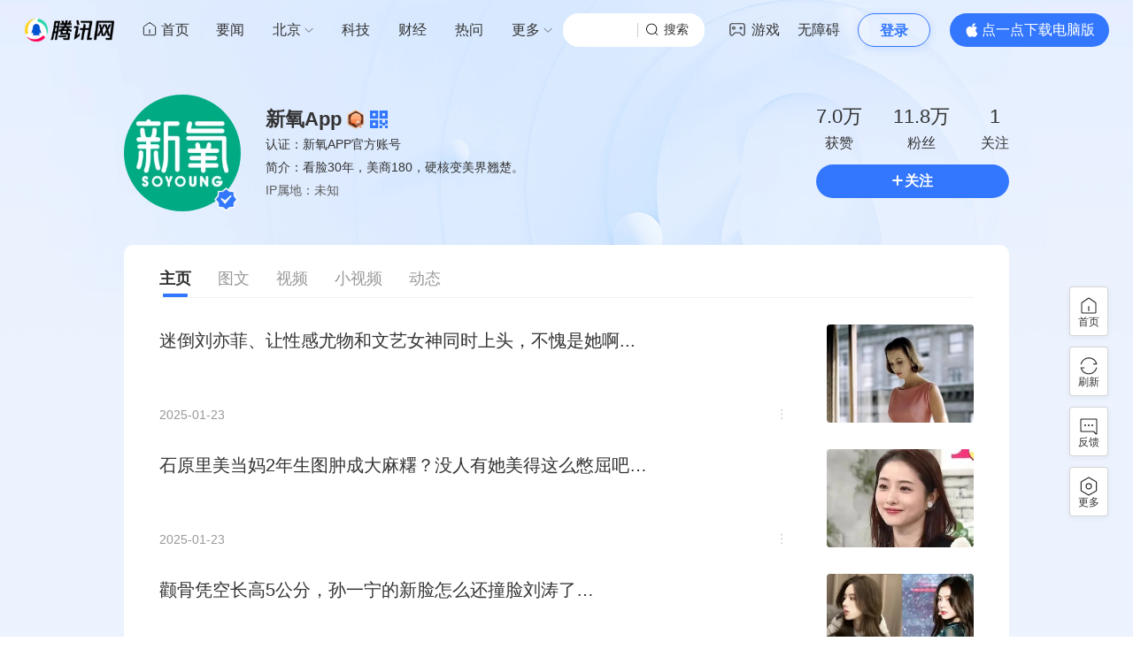

--- FILE ---
content_type: text/html; charset=utf-8
request_url: https://news.qq.com/omn/author/8QMc135Y6IIZuDzZ
body_size: 3890
content:
<!DOCTYPE html>
<html lang="zh-CN">

<head>
    
<title>腾讯网</title>
<meta name="keywords" content="资讯,新闻,财经,房产,视频,NBA,科技,腾讯网,腾讯,QQ,Tencent">
<meta name="description" content="腾讯网从2003年创立至今，已经成为集新闻信息，区域垂直生活服务、社会化媒体资讯和产品为一体的互联网媒体平台。腾讯网下设新闻、科技、财经、娱乐、体育、汽车、时尚等多个频道，充分满足用户对不同类型资讯的需求。同时专注不同领域内容，打造精品栏目，并顺应技术发展趋势，推出网络直播等创新形式，改变了用户获取资讯的方式和习惯。">
<meta name="author" content="腾讯网">
<meta name="copyright" content="Copyright 1998 - 2026 Tencent. All Rights Reserved">
<meta property="og:type" content="news" />


<meta name="baidu-site-verification" content="code-mzfngMK684" />
    <meta charset="utf-8" />
<meta http-equiv="X-UA-Compatible" content="IE=Edge" />
<meta name="viewport" content="width=device-width, initial-scale=1, shrink-to-fit=no" />
<link rel="dns-prefetch" href="mat1.gtimg.com">
<link rel="dns-prefetch" href="i.news.qq.com">
<link rel="dns-prefetch" href="inews.gtimg.com">
<link rel="shortcut icon" href="https://mat1.gtimg.com/qqcdn/qqindex2021/favicon.ico">
<script nomodule="true" src="https://mat1.gtimg.com/qqcdn/qqindex2021/common-static/20240515201444/core3-37-1.min.js"></script>
<script>
  try {
    if (!window.IntersectionObserver) {
      var observerScript = document.createElement('script');
      observerScript.src = "https://mat1.gtimg.com/qqcdn/qqindex2021/common-static/20241024141058/intersection-observer-polyfill.js";
      document.head.appendChild(observerScript);
    }
  } catch (error) {}
</script>

<script>
  try {
    if (!Element.prototype.scrollTo) {
      var scrollScript = document.createElement('script');
      scrollScript.src = "https://mat1.gtimg.com/qqcdn/qqindex2021/common-static/20241025153001/scroll-behavior-polyfill.js";
      document.head.appendChild(scrollScript);
    }
  } catch (error) {}
</script>
<script>
  try {
    if ('scrollRestoration' in window.history) {
      window.history.scrollRestoration = 'manual';
    }
    window.isPcClient = Boolean(window.electron) && (
      window.navigator.userAgent.indexOf('pc-client') > 0 ||
      window.navigator.userAgent.indexOf('TencentNews') > 0
    );
  } catch {}
</script>
<script>
  window.channelInfo = {"IS_AUTHOR_PAGE":true,"IS_DARK":false,"channelKey":"8QMc135Y6IIZuDzZ","channelType":"author","channelConfig":{"channelNav":[{"_auto_id":"1","active_alien_img":"","alien_img":"","channel_id":"news_news_home","is_local":"0","link":"https://www.qq.com","name_cn":"首页","name_en":"home"},{"_auto_id":"2","active_alien_img":"","alien_img":"","channel_id":"news_news_top","is_local":"0","link":"","name_cn":"要闻","name_en":"news"},{"_auto_id":"4","active_alien_img":"","alien_img":"","channel_id":"news_news_bj","is_local":"1","link":"","name_cn":"北京","name_en":"bj"},{"_auto_id":"5","active_alien_img":"","alien_img":"","channel_id":"news_news_tech","is_local":"0","link":"","name_cn":"科技","name_en":"tech"},{"_auto_id":"6","active_alien_img":"","alien_img":"","channel_id":"news_news_finance","is_local":"0","link":"","name_cn":"财经","name_en":"finance"},{"_auto_id":"9","active_alien_img":"","alien_img":"","channel_id":"news_news_qa","is_local":"0","link":"https://news.qq.com/ch/qa","name_cn":"热问","name_en":"qa"},{"_auto_id":"11","active_alien_img":"","alien_img":"","channel_id":"news_news_edu","is_local":"0","link":"","name_cn":"教育","name_en":"edu"},{"_auto_id":"13","active_alien_img":"","alien_img":"","channel_id":"news_news_ent","is_local":"0","link":"","name_cn":"娱乐","name_en":"ent"},{"_auto_id":"14","active_alien_img":"","alien_img":"","channel_id":"tv","is_local":"0","link":"https://v.qq.com/channel/tv/?ptag=qqnews","name_cn":"电视剧","name_en":"tv"},{"_auto_id":"15","active_alien_img":"","alien_img":"","channel_id":"news_news_sports","is_local":"0","link":"","name_cn":"体育","name_en":"sports"},{"_auto_id":"16","active_alien_img":"","alien_img":"","channel_id":"news_news_nba","is_local":"0","link":"","name_cn":"NBA","name_en":"nba"},{"_auto_id":"17","active_alien_img":"","alien_img":"","channel_id":"news_news_world","is_local":"0","link":"","name_cn":"国际","name_en":"world"},{"_auto_id":"18","active_alien_img":"","alien_img":"","channel_id":"news_news_mil","is_local":"0","link":"","name_cn":"军事","name_en":"milite"},{"_auto_id":"19","active_alien_img":"","alien_img":"","channel_id":"news_news_auto","is_local":"0","link":"","name_cn":"汽车","name_en":"auto"},{"_auto_id":"20","active_alien_img":"","alien_img":"","channel_id":"news_news_house","is_local":"0","link":"","name_cn":"房产","name_en":"house"},{"_auto_id":"21","active_alien_img":"","alien_img":"","channel_id":"news_news_antip","is_local":"0","link":"","name_cn":"健康","name_en":"health"},{"_auto_id":"22","active_alien_img":"","alien_img":"","channel_id":"news_news_video","is_local":"0","link":"","name_cn":"视频","name_en":"video"},{"_auto_id":"24","active_alien_img":"","alien_img":"","channel_id":"news_news_game","is_local":"0","link":"","name_cn":"游戏","name_en":"games"},{"_auto_id":"25","active_alien_img":"","alien_img":"","channel_id":"news_news_digi","is_local":"0","link":"","name_cn":"数码","name_en":"digi"},{"_auto_id":"26","active_alien_img":"","alien_img":"","channel_id":"variety","is_local":"0","link":"https://v.qq.com/channel/variety/?ptag=qqnews","name_cn":"综艺","name_en":"variety"},{"_auto_id":"28","active_alien_img":"","alien_img":"","channel_id":"news_news_nchupin","is_local":"0","link":"","name_cn":"眼界","name_en":"chupin"},{"_auto_id":"31","active_alien_img":"","alien_img":"","channel_id":"news_news_football","is_local":"0","link":"","name_cn":"足球","name_en":"football"},{"_auto_id":"34","active_alien_img":"","alien_img":"","channel_id":"news_news_kepu","is_local":"0","link":"","name_cn":"科学","name_en":"kepu"},{"_auto_id":"35","active_alien_img":"","alien_img":"","channel_id":"movie","is_local":"0","link":"https://v.qq.com/channel/movie/?ptag=qqnews","name_cn":"电影","name_en":"movie"},{"_auto_id":"36","active_alien_img":"","alien_img":"","channel_id":"news_news_esport","is_local":"0","link":"","name_cn":"电竞","name_en":"esport"},{"_auto_id":"37","active_alien_img":"","alien_img":"","channel_id":"news_news_history","is_local":"0","link":"","name_cn":"历史","name_en":"history"},{"_auto_id":"39","active_alien_img":"","alien_img":"","channel_id":"news_news_baby","is_local":"0","link":"","name_cn":"育儿","name_en":"baby"},{"_auto_id":"40","active_alien_img":"","alien_img":"","channel_id":"cloud_gamer","is_local":"0","link":"https://gamer.qq.com/?ichannel=txxwpc0Ftxxwpc1","name_cn":"云游戏","name_en":"cloud_gamer"},{"_auto_id":"41","active_alien_img":"","alien_img":"","channel_id":"news_news_lic","is_local":"0","link":"","name_cn":"理财","name_en":"finance_licai"},{"_auto_id":"42","active_alien_img":"","alien_img":"","channel_id":"news_news_istock","is_local":"0","link":"","name_cn":"股票","name_en":"finance_stock"},{"_auto_id":"43","active_alien_img":"","alien_img":"","channel_id":"ren_min_shi_pin","is_local":"0","link":"https://news.qq.com/omn/author/8QMd3Hld74cbujbY?tab=om_video","name_cn":"人民视频","name_en":"ren_min_shi_pin"},{"_auto_id":"44","active_alien_img":"","alien_img":"","channel_id":"news_news_weather","is_local":"0","link":"https://tianqi.qq.com/index.htm","name_cn":"天气","name_en":"weather"}]}};
</script>
<script src="https://mat1.gtimg.com/qqcdn/news-plugin/sdk/emonitor_b21faea6.js" charset="utf-8"></script>
<script>
  try {
    function ignoreBrowsers() {
      var userAgent = window.navigator.userAgent || '';
      return [
        /(googlebot|bingbot|yandex|twitterbot|facebookexternalhit|rogerbot|linkedinbot|embedly|quora link preview|showyoubot|outbrain|pinterest\/0\.|pinterestbot|slackbot|vkShare|W3C_Validator|whatsapp|petalbot|applebot|mpcrawler|spider)/i,
      ].some(function(element) {
        return element.test(userAgent);
      });
    }
    function ignoreErrors(errDesc) {
      if (!errDesc) {
        return false;
      }
      return [
        "chrome-extension",
        "ResizeObserver loop completed with undelivered notification",
      ].some(function (element) {
        return errDesc.indexOf(element) > -1;
      });
    }
    var reportHost = ['i.news.qq.com', 'otheve.beacon.qq.com', 'op.ssp.qq.com', 'n.ssp.qq.com', 'news.ssp.qq.com', 'vm.gtimg.cn', 'r.inews.qq.com'];
    var staticHost = ['.gtimg.com', '.gtimg.cn', 'qq.com'];
    window.emonitorIns = emonitor.create({
      name: 'newsqq_channel',
      atta: {
        name: 'newsqq',
      },
      mode: '007',
      cdn: {
        sampling: 0.01,
      },
      onBeforeSend: function(data) {
        try {
          if (ignoreBrowsers()) {
            return false;
          }
          var emonitorCgiHost = data.source.cgihost;
          var emonitorHttpCode = String(data.source.httpcode);

          if (data.type === 'cgi') {
            var cgiHost = data.source.cgihost;
            return reportHost.indexOf(cgiHost) >= 0;
          }

          if (data.type === 'ajax' || data.type === 'fetch') {
            var requestUrl = data.url.toString();
            if(!reportHost.find(item => requestUrl.indexOf(item) >= 0)) {
              return false;
            }
          }

          if (data.type === 'promise') {
            var errorMsg = data.source.err_msg;
            if (!errorMsg) {
              return false
            }
          }

          if (data.type === 'script' || data.type === 'css' || data.type === 'img') {
            var resourceUrl = data.url;
            if(!staticHost.find(item => resourceUrl.indexOf(item) >= 0)) {
              return false;
            }
          }

          if (data.type === 'console' || data.type === 'jserror') {
            var errorMsg = data.source.err_msg;
            if (errorMsg && ignoreErrors(errorMsg)) {
              return false;
            }
            var errorDesc = data.source.err_desc;
            if (errorDesc && ignoreErrors(errorDesc)) {
              return false;
            }
          }
        } catch (err) {
          console.warn(err);
        }
      },
      onMaxTimeOut: function(defaultConfig) {
        var rootDOM = document.getElementById('root');
        if (rootDOM && rootDOM.childNodes && rootDOM.childNodes.length === 0) {
          emonitorIns.config({
            baseUrl: defaultConfig.pecker.error,
          }).send({
            err_type: 'whitescreen',
          });
        }
      }
    });
  } catch (err) {
    console.warn(err);
  }
</script>
<link href="https://mat1.gtimg.com/qqcdn/qqindex2021/common-static/hel/qqnews-pc-channel_20260120065724/static/css/index.css" rel="stylesheet">

</head>

<body class="">
  <div id="root" class="channel-root author"></div>
    <!-- v2文章加载深色模式脚本 -->
    <script type="text/javascript">
  var TIME_BEFORE_LOAD_CRYSTAL = Date.now();
</script>
<script type="text/javascript" src="https://mat1.gtimg.com/qqcdn/qqindex2021/advertisement/qqchannel/crystal.202509082013.min.js" charset="utf-8"></script>
<script type="text/javascript">
  if (typeof crystal === 'undefined' && Math.random() <= 1) {
    (function() {
      var TIME_AFTER_LOAD_CRYSTAL = Date.now();
      var img = new Image(1, 1);
      img.src = "//dp3.qq.com/qqcom/?adb=1&dm=new&err=1002&blockjs=" + (TIME_AFTER_LOAD_CRYSTAL - TIME_BEFORE_LOAD_CRYSTAL);
    })();
  }
</script>
    <iframe style="display: none;" src="https://i.news.qq.com/web_backend/getWebPacUid"></iframe>
<script>
  try {
    if (!window.isPcClient) {
      var iframe = document.createElement('iframe');
      iframe.id = 'storageFrame';
      iframe.style.display = 'none';
      iframe.src = 'https://www.qq.com/storage-proxy';
      document.body.appendChild(iframe);
    }
  } catch {}
</script>
<script src="https://mat1.gtimg.com/qqcdn/qqindex2021/common-static/20240805160928/react.production.min.js"></script>
<script src="https://mat1.gtimg.com/qqcdn/qqindex2021/common-static/20240805160928/react-dom.production.min.js"></script>
<script src="https://mat1.gtimg.com/qqcdn/qqindex2021/common-static/20241018171503/universal-report.min.js"></script>
<script defer type="text/javascript" src="https://mat1.gtimg.com/qqcdn/qqindex2021/libs/barrier/aria.js?appid=9327b8b06379d9d1728bbfbe2025ef9c" charset="utf-8"></script>
<script>document.cookie="hel_err=;path=/;";</script>
<script type="text/javascript" src="https://mat1.gtimg.com/qqcdn/qqindex2021/common-static/hel/qqnews-pc-channel_20260120065724/static/js/index.js"></script>
<iframe id="videoFrame" style="display: none;" src="https://video.qq.com/cookie/sync_qqnews.html"></iframe>
</body>

</html>


--- FILE ---
content_type: text/css
request_url: https://mat1.gtimg.com/qqcdn/qqindex2021/common-static/hel/qqnews-pc-channel_20260120065724/static/css/index.css
body_size: 71724
content:
/*!*******************************************************************************************************************************************************************************************************************************************************************************************************************************************************************************************************************************************************************************************************************************************************************************************************************************************************************************************************************************!*\
  !*** css ../../node_modules/.pnpm/css-loader@6.7.3_webpack@5.76.0/node_modules/css-loader/dist/cjs.js??ruleSet[1].rules[0].oneOf[3].use[1]!../../node_modules/.pnpm/postcss-loader@7.2.4_@types+node@20.9.4_postcss@8.4.23_ts-node@10.9.2_typescript@5.8.3_webpack@5.76.0/node_modules/postcss-loader/dist/cjs.js??ruleSet[1].rules[0].oneOf[3].use[2]!../../node_modules/.pnpm/resolve-url-loader@5.0.0/node_modules/resolve-url-loader/index.js??ruleSet[1].rules[0].oneOf[3].use[3]!../../node_modules/.pnpm/sass-loader@16.0.3_sass@1.79.6_webpack@5.76.0/node_modules/sass-loader/dist/cjs.js??ruleSet[1].rules[0].oneOf[3].use[4]!../../modules/pc-ad/src/components/comment-ad/components/ad-bottom/index.module.scss ***!
  \*******************************************************************************************************************************************************************************************************************************************************************************************************************************************************************************************************************************************************************************************************************************************************************************************************************************************************************************************************************************/.cOxEfZF1FVo3atJH2Xxv{display:-ms-flexbox;display:flex;height:16px;line-height:16px;margin-top:12px;position:relative;-ms-flex-pack:justify;font-size:calc(14px*var(--clientfont-scale, 1));justify-content:space-between}.cOxEfZF1FVo3atJH2Xxv .eykrhyFIQoY5TFVIsOi0 span:first-child{color:var(--blue-normal,#37f);cursor:pointer}.cOxEfZF1FVo3atJH2Xxv .a31bVbSf0zi3Z9L6gYTs{background:url(https://mat1.gtimg.com/qqcdn/tupload/1686551149573.png) no-repeat 50% 50%;background-size:16px;bottom:0;color:#fff;cursor:pointer;height:100%;overflow:hidden;position:absolute;right:0;text-indent:-9999px;width:16px}
/*!********************************************************************************************************************************************************************************************************************************************************************************************************************************************************************************************************************************************************************************************************************************************************************************************************************************************************************************************************************************!*\
  !*** css ../../node_modules/.pnpm/css-loader@6.7.3_webpack@5.76.0/node_modules/css-loader/dist/cjs.js??ruleSet[1].rules[0].oneOf[3].use[1]!../../node_modules/.pnpm/postcss-loader@7.2.4_@types+node@20.9.4_postcss@8.4.23_ts-node@10.9.2_typescript@5.8.3_webpack@5.76.0/node_modules/postcss-loader/dist/cjs.js??ruleSet[1].rules[0].oneOf[3].use[2]!../../node_modules/.pnpm/resolve-url-loader@5.0.0/node_modules/resolve-url-loader/index.js??ruleSet[1].rules[0].oneOf[3].use[3]!../../node_modules/.pnpm/sass-loader@16.0.3_sass@1.79.6_webpack@5.76.0/node_modules/sass-loader/dist/cjs.js??ruleSet[1].rules[0].oneOf[3].use[4]!../../modules/pc-ad/src/components/comment-ad/components/ad-content/index.module.scss ***!
  \********************************************************************************************************************************************************************************************************************************************************************************************************************************************************************************************************************************************************************************************************************************************************************************************************************************************************************************************************************************/.CfEWiwu8dJti8J0GNJgo{display:inline-block;position:relative;vertical-align:middle}
/*!*******************************************************************************************************************************************************************************************************************************************************************************************************************************************************************************************************************************************************************************************************************************************************************************************************************************************************************************************************************************!*\
  !*** css ../../node_modules/.pnpm/css-loader@6.7.3_webpack@5.76.0/node_modules/css-loader/dist/cjs.js??ruleSet[1].rules[0].oneOf[3].use[1]!../../node_modules/.pnpm/postcss-loader@7.2.4_@types+node@20.9.4_postcss@8.4.23_ts-node@10.9.2_typescript@5.8.3_webpack@5.76.0/node_modules/postcss-loader/dist/cjs.js??ruleSet[1].rules[0].oneOf[3].use[2]!../../node_modules/.pnpm/resolve-url-loader@5.0.0/node_modules/resolve-url-loader/index.js??ruleSet[1].rules[0].oneOf[3].use[3]!../../node_modules/.pnpm/sass-loader@16.0.3_sass@1.79.6_webpack@5.76.0/node_modules/sass-loader/dist/cjs.js??ruleSet[1].rules[0].oneOf[3].use[4]!../../modules/pc-ad/src/components/comment-ad/components/ad-header/index.module.scss ***!
  \*******************************************************************************************************************************************************************************************************************************************************************************************************************************************************************************************************************************************************************************************************************************************************************************************************************************************************************************************************************************/._7P8URo4cWcrhnNQrCVd{border:1px solid #fff;border-radius:50%;-webkit-box-sizing:border-box;box-sizing:border-box;height:36px;left:0;overflow:hidden;position:absolute;top:0;width:36px}._7P8URo4cWcrhnNQrCVd img{max-height:100%;max-width:100%}.MCOvZmJB1kLOjh5ABj3k{color:var(--t3-color,#999);font-size:calc(16px*var(--clientfont-scale, 1));line-height:20px;margin-bottom:10px}.MCOvZmJB1kLOjh5ABj3k .zWieJMaMDHB87exHVQrg{margin-left:10px}.aEbxcMVCzc8R1M22QUAP{color:var(--t1-color,#333);font-size:calc(16px*var(--clientfont-scale, 1));line-height:24px;margin-bottom:10px;overflow-wrap:break-word;word-break:break-all}
/*!*****************************************************************************************************************************************************************************************************************************************************************************************************************************************************************************************************************************************************************************************************************************************************************************************************************************************************************************************************************************!*\
  !*** css ../../node_modules/.pnpm/css-loader@6.7.3_webpack@5.76.0/node_modules/css-loader/dist/cjs.js??ruleSet[1].rules[0].oneOf[3].use[1]!../../node_modules/.pnpm/postcss-loader@7.2.4_@types+node@20.9.4_postcss@8.4.23_ts-node@10.9.2_typescript@5.8.3_webpack@5.76.0/node_modules/postcss-loader/dist/cjs.js??ruleSet[1].rules[0].oneOf[3].use[2]!../../node_modules/.pnpm/resolve-url-loader@5.0.0/node_modules/resolve-url-loader/index.js??ruleSet[1].rules[0].oneOf[3].use[3]!../../node_modules/.pnpm/sass-loader@16.0.3_sass@1.79.6_webpack@5.76.0/node_modules/sass-loader/dist/cjs.js??ruleSet[1].rules[0].oneOf[3].use[4]!../../modules/pc-ad/src/components/comment-ad/components/ad-wrap/index.module.scss ***!
  \*****************************************************************************************************************************************************************************************************************************************************************************************************************************************************************************************************************************************************************************************************************************************************************************************************************************************************************************************************************************/.BkDPcEsbTNv0sjHqCQQW{cursor:pointer;margin:0 0 32px;padding-left:48px;position:relative}
/*!*********************************************************************************************************************************************************************************************************************************************************************************************************************************************************************************************************************************************************************************************************************************************************************************************************************************************************************************************************************!*\
  !*** css ../../node_modules/.pnpm/css-loader@6.7.3_webpack@5.76.0/node_modules/css-loader/dist/cjs.js??ruleSet[1].rules[0].oneOf[3].use[1]!../../node_modules/.pnpm/postcss-loader@7.2.4_@types+node@20.9.4_postcss@8.4.23_ts-node@10.9.2_typescript@5.8.3_webpack@5.76.0/node_modules/postcss-loader/dist/cjs.js??ruleSet[1].rules[0].oneOf[3].use[2]!../../node_modules/.pnpm/resolve-url-loader@5.0.0/node_modules/resolve-url-loader/index.js??ruleSet[1].rules[0].oneOf[3].use[3]!../../node_modules/.pnpm/sass-loader@16.0.3_sass@1.79.6_webpack@5.76.0/node_modules/sass-loader/dist/cjs.js??ruleSet[1].rules[0].oneOf[3].use[4]!../../modules/pc-ad/src/components/comment-ad/picture-ad/index.module.scss ***!
  \*********************************************************************************************************************************************************************************************************************************************************************************************************************************************************************************************************************************************************************************************************************************************************************************************************************************************************************************************************************/.comment-picture-ad{border-radius:4px;display:inline-block;overflow:hidden;position:relative;vertical-align:middle}.comment-picture-ad .NGKks9hxx17mSyf5xf3C{display:none;height:38px;left:50%;position:absolute;top:50%;-webkit-transform:translate(-50%,-50%);-ms-transform:translate(-50%,-50%);transform:translate(-50%,-50%);width:38px;z-index:2}.comment-picture-ad .fd9nG3hlvqTO8npn47FW{border-radius:4px;max-height:188px;max-width:100%;-webkit-transition:-webkit-transform .5s ease-in;transition:-webkit-transform .5s ease-in;transition:transform .5s ease-in;transition:transform .5s ease-in,-webkit-transform .5s ease-in}.comment-picture-ad .fd9nG3hlvqTO8npn47FW:hover{-webkit-transform:scale(1.02);-ms-transform:scale(1.02);transform:scale(1.02)}.comment-picture-ad .KSMcug6Dm5X7TzDxuDNS{bottom:0;display:none;left:0;max-height:100%;position:absolute;width:100%;z-index:1}.comment-picture-ad .KSMcug6Dm5X7TzDxuDNS:hover+.fd9nG3hlvqTO8npn47FW{-webkit-transform:scale(1.02);-ms-transform:scale(1.02);transform:scale(1.02)}.comment-picture-ad .Bjp06zxs9QBo0si0HFGj{bottom:10px;display:none;position:absolute;right:10px;-ms-flex-pack:end;justify-content:flex-end;-ms-flex-align:center;align-items:center;color:#fff;font-size:calc(16px*var(--clientfont-scale, 1));z-index:2}.comment-picture-ad .Bjp06zxs9QBo0si0HFGj span{line-height:1;margin-left:4px}.comment-picture-ad:hover{cursor:pointer}
/*!*******************************************************************************************************************************************************************************************************************************************************************************************************************************************************************************************************************************************************************************************************************************************************************************************************************************************************************************************************************!*\
  !*** css ../../node_modules/.pnpm/css-loader@6.7.3_webpack@5.76.0/node_modules/css-loader/dist/cjs.js??ruleSet[1].rules[0].oneOf[3].use[1]!../../node_modules/.pnpm/postcss-loader@7.2.4_@types+node@20.9.4_postcss@8.4.23_ts-node@10.9.2_typescript@5.8.3_webpack@5.76.0/node_modules/postcss-loader/dist/cjs.js??ruleSet[1].rules[0].oneOf[3].use[2]!../../node_modules/.pnpm/resolve-url-loader@5.0.0/node_modules/resolve-url-loader/index.js??ruleSet[1].rules[0].oneOf[3].use[3]!../../node_modules/.pnpm/sass-loader@16.0.3_sass@1.79.6_webpack@5.76.0/node_modules/sass-loader/dist/cjs.js??ruleSet[1].rules[0].oneOf[3].use[4]!../../modules/pc-ad/src/components/comment-ad/video-ad/index.module.scss ***!
  \*******************************************************************************************************************************************************************************************************************************************************************************************************************************************************************************************************************************************************************************************************************************************************************************************************************************************************************************************************************/.comment-horizontal-video-ad{border-radius:4px;max-height:180px;max-width:320px;overflow:hidden}.comment-vertical-video-ad{border-radius:4px;max-height:180px;max-width:101.25px;overflow:visible}
/*!****************************************************************************************************************************************************************************************************************************************************************************************************************************************************************************************************************************************************************************************************************************************************************************************************************************************************************************************************!*\
  !*** css ../../node_modules/.pnpm/css-loader@6.7.3_webpack@5.76.0/node_modules/css-loader/dist/cjs.js??ruleSet[1].rules[0].oneOf[3].use[1]!../../node_modules/.pnpm/postcss-loader@7.2.4_@types+node@20.9.4_postcss@8.4.23_ts-node@10.9.2_typescript@5.8.3_webpack@5.76.0/node_modules/postcss-loader/dist/cjs.js??ruleSet[1].rules[0].oneOf[3].use[2]!../../node_modules/.pnpm/resolve-url-loader@5.0.0/node_modules/resolve-url-loader/index.js??ruleSet[1].rules[0].oneOf[3].use[3]!../../node_modules/.pnpm/sass-loader@16.0.3_sass@1.79.6_webpack@5.76.0/node_modules/sass-loader/dist/cjs.js??ruleSet[1].rules[0].oneOf[3].use[4]!../../modules/pc-ad/src/components/feedback-ad/index.scss ***!
  \****************************************************************************************************************************************************************************************************************************************************************************************************************************************************************************************************************************************************************************************************************************************************************************************************************************************************************************************************/.feedback-list-wrap{cursor:pointer;font-size:14px;padding:16px}.feedback-list-wrap .feedback-header{display:-ms-flexbox;display:flex;-ms-flex-align:center;align-items:center;color:var(--bg-c5)}.feedback-list-wrap .feedback-header .icon{margin-right:3px}
/*!**************************************************************************************************************************************************************************************************************************************************************************************************************************************************************************************************************************************************************************************************************************************************************************************************************************************************************************************************!*\
  !*** css ../../node_modules/.pnpm/css-loader@6.7.3_webpack@5.76.0/node_modules/css-loader/dist/cjs.js??ruleSet[1].rules[0].oneOf[3].use[1]!../../node_modules/.pnpm/postcss-loader@7.2.4_@types+node@20.9.4_postcss@8.4.23_ts-node@10.9.2_typescript@5.8.3_webpack@5.76.0/node_modules/postcss-loader/dist/cjs.js??ruleSet[1].rules[0].oneOf[3].use[2]!../../node_modules/.pnpm/resolve-url-loader@5.0.0/node_modules/resolve-url-loader/index.js??ruleSet[1].rules[0].oneOf[3].use[3]!../../node_modules/.pnpm/sass-loader@16.0.3_sass@1.79.6_webpack@5.76.0/node_modules/sass-loader/dist/cjs.js??ruleSet[1].rules[0].oneOf[3].use[4]!../../modules/pc-ad/src/components/normal-ad/index.scss ***!
  \**************************************************************************************************************************************************************************************************************************************************************************************************************************************************************************************************************************************************************************************************************************************************************************************************************************************************************************************************/@-webkit-keyframes article-bottom-scale{0%{-webkit-transform:scale(1);transform:scale(1)}16%{-webkit-transform:scale(1);transform:scale(1)}33%{-webkit-transform:scale(1.1);transform:scale(1.1)}43%{-webkit-transform:scale(1.1);transform:scale(1.1)}60%{-webkit-transform:scale(1);transform:scale(1)}to{-webkit-transform:scale(1);transform:scale(1)}}@keyframes article-bottom-scale{0%{-webkit-transform:scale(1);transform:scale(1)}16%{-webkit-transform:scale(1);transform:scale(1)}33%{-webkit-transform:scale(1.1);transform:scale(1.1)}43%{-webkit-transform:scale(1.1);transform:scale(1.1)}60%{-webkit-transform:scale(1);transform:scale(1)}to{-webkit-transform:scale(1);transform:scale(1)}}.normal_ad-item{margin-bottom:20px;position:relative}.normal_ad-item .qrcode-wrapper{pointer-events:none;position:absolute;width:100%}.normal_ad-item .ad-feedback{cursor:pointer;height:12px;width:12px}.normal_ad-item .ad-cell-common{cursor:pointer;position:relative}.normal_ad-item .ad-cell-common .ad-cell-info-media{border-radius:4px;float:left;height:calc(88px*var(--clientfont-scale, 1));margin-right:10px;overflow:hidden;position:relative;width:calc(154px*var(--clientfont-scale, 1))}.normal_ad-item .ad-cell-common .ad-cell-info-media .icon-img{cursor:pointer;display:none;height:38px;left:50%;position:absolute;top:50%;-webkit-transform:translate(-50%,-50%);-ms-transform:translate(-50%,-50%);transform:translate(-50%,-50%);width:38px;z-index:2}.normal_ad-item .ad-cell-common .ad-cell-info-media .ad-cell-info-image{cursor:pointer;height:100%;-o-object-fit:cover;object-fit:cover;-webkit-transition:-webkit-transform .5s ease-in;transition:-webkit-transform .5s ease-in;transition:transform .5s ease-in;transition:transform .5s ease-in,-webkit-transform .5s ease-in;width:100%}.normal_ad-item .ad-cell-common .ad-cell-info-media .ad-cell-info-image:hover{-webkit-transform:scale(1.02);-ms-transform:scale(1.02);transform:scale(1.02)}.normal_ad-item .ad-cell-common .ad-cell-info-media .ad-cell-info-image-mask{bottom:0;cursor:pointer;display:none;left:0;max-height:100%;position:absolute;width:100%;z-index:1}.normal_ad-item .ad-cell-common .ad-cell-info-media .ad-cell-info-image-mask:hover+.ad-cell-info-image{-webkit-transform:scale(1.02);-ms-transform:scale(1.02);transform:scale(1.02)}.normal_ad-item .ad-cell-common .ad-cell-info-media .ad-cell-play-data{bottom:6px;display:none;position:absolute;right:6px;-ms-flex-pack:end;justify-content:flex-end;-ms-flex-align:center;align-items:center;color:#fff;font-size:calc(12px*var(--clientfont-scale, 1));text-shadow:1px 1px 0 rgba(0,0,0,.25);z-index:2}.normal_ad-item .ad-cell-common .ad-cell-info-media .ad-cell-play-data span{line-height:1;margin-left:4px}.normal_ad-item .ad-cell-common .ad-cell-info{display:-ms-flexbox;display:flex;-ms-flex:1 1;flex:1 1;-ms-flex-direction:column;flex-direction:column;gap:0;height:88px;-ms-flex-pack:justify;height:calc(88px*var(--clientfont-scale, 1));justify-content:space-between}.normal_ad-item .ad-cell-common .ad-cell-info .ad-cell-info-title{color:var(--t1-color,#333);cursor:pointer;display:-webkit-box;margin-bottom:20px;overflow:hidden;overflow-wrap:break-word;text-overflow:ellipsis;word-break:break-all;-webkit-box-orient:vertical;-webkit-line-clamp:2;font-size:calc(14px*var(--clientfont-scale, 1));line-height:calc(22px*var(--clientfont-scale, 1))}.normal_ad-item .ad-cell-common .ad-cell-info .ad-cell-info-title:hover{color:var(--blue-normal,#37f)}.normal_ad-item .ad-cell-common .ad-cell-info .ad-cell-info-bottom{display:-ms-flexbox;display:flex;-ms-flex-pack:justify;justify-content:space-between}.normal_ad-item .ad-cell-common .ad-cell-info .ad-cell-info-bottom .ad-cell-info-item{display:-ms-flexbox;display:flex;-ms-flex-align:center;align-items:center;color:var(--t3-color,#999);font-size:calc(12px*var(--clientfont-scale, 1));line-height:1;white-space:nowrap}.normal_ad-item .ad-cell-common .ad-cell-info .ad-cell-info-bottom .ad-cell-info-item .ad-info{color:var(--blue-normal,#37f);cursor:pointer;display:none;margin-right:20px}.normal_ad-item .ad-cell-common .ad-cell-info .ad-cell-info-bottom .ad-cell-info-item .ad-author{margin-left:10px;max-width:210px;overflow:hidden;text-overflow:ellipsis;white-space:nowrap}.normal_ad-item .ad-cell-video .ad-cell-info-media .ad-cell-info-image-mask{display:block}.normal_ad-item .ad-cell-video .ad-cell-info-media .ad-cell-play-data{display:-ms-flexbox;display:flex}.normal_ad-item .author-list-theme .ad-cell-common .ad-cell-info-media{height:calc(72px*var(--clientfont-scale, 1));margin-right:14px;width:calc(108px*var(--clientfont-scale, 1))}.normal_ad-item .author-list-theme .ad-cell-common .ad-cell-info{height:calc(72px*var(--clientfont-scale, 1))}.normal_ad-item .author-list-theme .ad-cell-common .ad-cell-info .ad-cell-info-title{font-size:calc(16px*var(--clientfont-scale, 1));line-height:calc(23px*var(--clientfont-scale, 1));margin-bottom:12px}.normal_ad-item .author-list-theme .ad-cell-common .ad-cell-info .ad-cell-info-item .ad-info{display:block}.normal_ad-item .author-list-theme .ad-cell-common .ad-cell-info .ad-cell-info-item .ad-author{max-width:70px}.normal_ad-item .author-list-theme .ad-cell-video .ad-cell-info-media .icon-img{display:block;height:20px;width:20px}.normal_ad-item .article-bottom-theme,.normal_ad-item .article-recommend-theme,.normal_ad-item .event-list-theme{margin-bottom:50px}.normal_ad-item .article-bottom-theme .ad-feedback,.normal_ad-item .article-recommend-theme .ad-feedback,.normal_ad-item .event-list-theme .ad-feedback{height:14px;right:176px;width:14px}.normal_ad-item .article-bottom-theme .ad-cell-common .ad-cell-info-media,.normal_ad-item .article-recommend-theme .ad-cell-common .ad-cell-info-media,.normal_ad-item .event-list-theme .ad-cell-common .ad-cell-info-media{float:right;height:calc(111px*var(--clientfont-scale, 1));margin-left:45px;margin-right:0;width:calc(166px*var(--clientfont-scale, 1))}.normal_ad-item .article-bottom-theme .ad-cell-common .ad-cell-info,.normal_ad-item .article-recommend-theme .ad-cell-common .ad-cell-info,.normal_ad-item .event-list-theme .ad-cell-common .ad-cell-info{height:calc(111px*var(--clientfont-scale, 1));position:relative}.normal_ad-item .article-bottom-theme .ad-cell-common .ad-cell-info .ad-cell-info-title,.normal_ad-item .article-recommend-theme .ad-cell-common .ad-cell-info .ad-cell-info-title,.normal_ad-item .event-list-theme .ad-cell-common .ad-cell-info .ad-cell-info-title{font-size:calc(20px*var(--clientfont-scale, 1));font-weight:600;line-height:calc(30px*var(--clientfont-scale, 1))}.normal_ad-item .article-bottom-theme .ad-cell-common .ad-cell-info .ad-cell-info-bottom,.normal_ad-item .article-recommend-theme .ad-cell-common .ad-cell-info .ad-cell-info-bottom,.normal_ad-item .event-list-theme .ad-cell-common .ad-cell-info .ad-cell-info-bottom{display:-ms-flexbox;display:flex}.normal_ad-item .article-bottom-theme .ad-cell-common .ad-cell-info .ad-cell-info-bottom .ad-cell-info-item,.normal_ad-item .article-recommend-theme .ad-cell-common .ad-cell-info .ad-cell-info-bottom .ad-cell-info-item,.normal_ad-item .event-list-theme .ad-cell-common .ad-cell-info .ad-cell-info-bottom .ad-cell-info-item{font-size:calc(14px*var(--clientfont-scale, 1))}.normal_ad-item .article-bottom-theme .ad-cell-common .ad-cell-info .ad-cell-info-bottom .ad-cell-info-item .ad-info,.normal_ad-item .article-recommend-theme .ad-cell-common .ad-cell-info .ad-cell-info-bottom .ad-cell-info-item .ad-info,.normal_ad-item .event-list-theme .ad-cell-common .ad-cell-info .ad-cell-info-bottom .ad-cell-info-item .ad-info{display:block;margin-right:30px}.normal_ad-item .article-bottom-theme .ad-cell-common .ad-cell-info .ad-cell-info-bottom .ad-cell-info-item .ad-author,.normal_ad-item .article-recommend-theme .ad-cell-common .ad-cell-info .ad-cell-info-bottom .ad-cell-info-item .ad-author,.normal_ad-item .event-list-theme .ad-cell-common .ad-cell-info .ad-cell-info-bottom .ad-cell-info-item .ad-author{cursor:pointer}.normal_ad-item .article-bottom-theme .ad-cell-common .ad-cell-info .ad-cell-info-bottom .ad-cell-info-item .ad-author:hover,.normal_ad-item .article-recommend-theme .ad-cell-common .ad-cell-info .ad-cell-info-bottom .ad-cell-info-item .ad-author:hover,.normal_ad-item .event-list-theme .ad-cell-common .ad-cell-info .ad-cell-info-bottom .ad-cell-info-item .ad-author:hover{color:var(--blue-normal,#37f)}.normal_ad-item .article-bottom-theme .ad-cell-video .ad-cell-info-media .icon-img,.normal_ad-item .article-recommend-theme .ad-cell-video .ad-cell-info-media .icon-img,.normal_ad-item .event-list-theme .ad-cell-video .ad-cell-info-media .icon-img{display:block;height:25px;width:25px}.normal_ad-item .article-recommend-theme .ad-cell-common .ad-cell-info-media .ad-cell-info-image{-webkit-transition:-webkit-transform 1s;transition:-webkit-transform 1s;transition:transform 1s;transition:transform 1s,-webkit-transform 1s}.normal_ad-item .article-recommend-theme .ad-cell-common .ad-cell-info-media .ad-cell-info-image-mask:hover+.ad-cell-info-image,.normal_ad-item .article-recommend-theme .ad-cell-common .ad-cell-info-media .ad-cell-info-image:hover{-webkit-transform:scale(1.1);-ms-transform:scale(1.1);transform:scale(1.1)}.normal_ad-item .article-bottom-theme .ad-cell-common .ad-cell-info-media .ad-cell-info-image{-webkit-animation:article-bottom-scale 6s ease-in infinite;animation:article-bottom-scale 6s ease-in infinite}.normal_ad-item .event-list-theme{margin-bottom:30px}.normal_ad-item .event-list-theme .ad-cell-common .ad-cell-info .ad-cell-info-title{font-weight:unset}.normal_ad-item .video-list-theme .ad-cell-common .ad-cell-info .ad-cell-info-item .ad-info{display:block;margin-right:18px;text-align:center;-webkit-transform:scale(.92);-ms-transform:scale(.92);transform:scale(.92);-webkit-transform-origin:right;-ms-transform-origin:right;transform-origin:right;width:60px}.normal_ad-item .video-list-theme .ad-cell-common .ad-cell-info .ad-cell-info-item .ad-tips{width:24px}.normal_ad-item .video-list-theme .ad-cell-common .ad-cell-info .ad-cell-info-item .ad-author{max-width:96px}.normal_ad-item .dark .ad-cell-info .ad-cell-info-title{color:#fff}@media screen and (max-width:1366px){.normal_ad-item .video-list-theme .ad-cell-common .ad-cell-info .ad-cell-info-item .ad-author{display:none}.normal_ad-item .video-list-theme .ad-cell-common .ad-cell-info .ad-cell-info-item .ad-info{overflow:hidden;text-overflow:ellipsis;white-space:nowrap}}@media screen and (max-width:1100px){.normal_ad-item .article-bottom-theme .ad-cell-common .ad-cell-info .ad-cell-info-item .ad-author,.normal_ad-item .article-recommend-theme .ad-cell-common .ad-cell-info .ad-cell-info-item .ad-author{width:110px}}
/*!**************************************************************************************************************************************************************************************************************************************************************************************************************************************************************************************************************************************************************************************************************************************************************************************************************************************************************************************************!*\
  !*** css ../../node_modules/.pnpm/css-loader@6.7.3_webpack@5.76.0/node_modules/css-loader/dist/cjs.js??ruleSet[1].rules[0].oneOf[3].use[1]!../../node_modules/.pnpm/postcss-loader@7.2.4_@types+node@20.9.4_postcss@8.4.23_ts-node@10.9.2_typescript@5.8.3_webpack@5.76.0/node_modules/postcss-loader/dist/cjs.js??ruleSet[1].rules[0].oneOf[3].use[2]!../../node_modules/.pnpm/resolve-url-loader@5.0.0/node_modules/resolve-url-loader/index.js??ruleSet[1].rules[0].oneOf[3].use[3]!../../node_modules/.pnpm/sass-loader@16.0.3_sass@1.79.6_webpack@5.76.0/node_modules/sass-loader/dist/cjs.js??ruleSet[1].rules[0].oneOf[3].use[4]!../../modules/pc-ad/src/components/player-ad/index.scss ***!
  \**************************************************************************************************************************************************************************************************************************************************************************************************************************************************************************************************************************************************************************************************************************************************************************************************************************************************************************************************/.pc-ad-palyer{height:100%;position:relative;width:100%}.pc-ad-palyer-mask{z-index:2}.pc-ad-palyer-content,.pc-ad-palyer-mask{height:100%;left:0;position:absolute;top:0;width:100%}.pc-ad-palyer-content{border-radius:4px;z-index:-1}.pc-ad-palyer-content.isPlaying{z-index:1}.pc-ad-palyer-cover{background-color:transparent;background-repeat:no-repeat;background-size:cover;height:100%;visibility:hidden;width:100%}.pc-ad-palyer-cover:before{content:"";float:left;padding-top:56.25%}.pc-ad-palyer-cover:after{clear:both;content:"";display:block}.pc-ad-palyer-cover img{border-radius:4px;max-height:100%;-o-object-fit:cover;object-fit:cover;width:100%}.pc-ad-palyer-cover.show{visibility:visible}.pc-ad-palyer-cover-default{background-color:transparent;height:100%;width:100%}.pc-ad-palyer-cover-default:before{content:"";float:left;padding-top:56.25%}.pc-ad-palyer-cover-default:after{clear:both;content:"";display:block}.pc-ad-palyer-status{bottom:10px;color:#fff;display:-ms-flexbox;display:flex;-ms-flex-direction:column;flex-direction:column;position:absolute;right:10px;z-index:2;-ms-flex-align:end;align-items:flex-end;-ms-flex-pack:justify;justify-content:space-between}.pc-ad-palyer-voice{background-color:rgba(0,0,0,.5);border-radius:50%;cursor:pointer;height:24px;position:relative;width:24px}.pc-ad-palyer-voice.isHide{visibility:hidden}.pc-ad-palyer-voice .icon-voice{color:#fff;height:16px;left:50%;position:absolute;top:50%;-webkit-transform:translate(-50%,-50%);-ms-transform:translate(-50%,-50%);transform:translate(-50%,-50%);width:16px}.pc-ad-palyer-time{display:-ms-flexbox;display:flex;-ms-flex-pack:justify;justify-content:space-between;-ms-flex-align:center;align-items:center;margin-top:3px}.pc-ad-palyer-duration{color:#fff;font-family:PingFang SC,Helvetica,Arial,微软雅黑,黑体;font-size:12px;font-weight:600;line-height:1;margin-left:3px;text-shadow:1px 1px 0 rgba(0,0,0,.25)}.pc-ad-palyer-action{display:none;left:50%;position:absolute;top:50%;-webkit-transform:translate(-50%,-50%);-ms-transform:translate(-50%,-50%);transform:translate(-50%,-50%);z-index:2}.pc-ad-palyer-action.show{display:block}.normal-plugin-hotllist-bottom-theme .pc-ad-palyer-content,.normal-plugin-hotllist-bottom-theme .pc-ad-palyer-cover img{border-radius:4px 4px 0 0}
/*!************************************************************************************************************************************************************************************************************************************************************************************************************************************************************************************************************************************************************************************************************************************************************************************************************************************************************************************************!*\
  !*** css ../../node_modules/.pnpm/css-loader@6.7.3_webpack@5.76.0/node_modules/css-loader/dist/cjs.js??ruleSet[1].rules[0].oneOf[3].use[1]!../../node_modules/.pnpm/postcss-loader@7.2.4_@types+node@20.9.4_postcss@8.4.23_ts-node@10.9.2_typescript@5.8.3_webpack@5.76.0/node_modules/postcss-loader/dist/cjs.js??ruleSet[1].rules[0].oneOf[3].use[2]!../../node_modules/.pnpm/resolve-url-loader@5.0.0/node_modules/resolve-url-loader/index.js??ruleSet[1].rules[0].oneOf[3].use[3]!../../node_modules/.pnpm/sass-loader@16.0.3_sass@1.79.6_webpack@5.76.0/node_modules/sass-loader/dist/cjs.js??ruleSet[1].rules[0].oneOf[3].use[4]!../../packages/pc-components/src/live-icon/style.scss ***!
  \************************************************************************************************************************************************************************************************************************************************************************************************************************************************************************************************************************************************************************************************************************************************************************************************************************************************************************************************/.qqcom-live-icon{display:-ms-flexbox;display:flex;-ms-flex-align:end;align-items:flex-end;-ms-flex-pack:center;justify-content:center}.qqcom-live-icon,.qqcom-live-icon-bar{-webkit-box-sizing:border-box;box-sizing:border-box}.qqcom-live-icon-bar{background-color:#fff;display:inline-block;margin-bottom:2px}.qqcom-live-icon-bar-1{animation:live-icon-1 .5s linear infinite alternate-reverse}.qqcom-live-icon-bar-2{animation:live-icon-2 .3s linear infinite alternate-reverse}.qqcom-live-icon-bar-3{animation:live-icon-3 .5s linear infinite alternate-reverse;margin-right:0!important}.qqcom-live-icon-bar-1-static{height:30%}.qqcom-live-icon-bar-2-static{height:60%}.qqcom-live-icon-bar-3-static{height:50%}@-webkit-keyframes live-icon-1{0%{height:30%}50%{height:60%}to{height:30%}}@keyframes live-icon-1{0%{height:30%}50%{height:60%}to{height:30%}}@-webkit-keyframes live-icon-2{0%{height:90%}50%{height:60%}to{height:30%}}@keyframes live-icon-2{0%{height:90%}50%{height:60%}to{height:30%}}@-webkit-keyframes live-icon-3{0%{height:60%}50%{height:30%}to{height:60%}}@keyframes live-icon-3{0%{height:60%}50%{height:30%}to{height:60%}}
/*!*****************************************************************************************************************************************************************************************************************************************************************************************************************************************************************************************************************************************************************************************************************************************************************************************************************************************************************************************************************!*\
  !*** css ../../node_modules/.pnpm/css-loader@6.7.3_webpack@5.76.0/node_modules/css-loader/dist/cjs.js??ruleSet[1].rules[0].oneOf[3].use[1]!../../node_modules/.pnpm/postcss-loader@7.2.4_@types+node@20.9.4_postcss@8.4.23_ts-node@10.9.2_typescript@5.8.3_webpack@5.76.0/node_modules/postcss-loader/dist/cjs.js??ruleSet[1].rules[0].oneOf[3].use[2]!../../node_modules/.pnpm/resolve-url-loader@5.0.0/node_modules/resolve-url-loader/index.js??ruleSet[1].rules[0].oneOf[3].use[3]!../../node_modules/.pnpm/sass-loader@16.0.3_sass@1.79.6_webpack@5.76.0/node_modules/sass-loader/dist/cjs.js??ruleSet[1].rules[0].oneOf[3].use[4]!../../modules/pc-ad/src/components/qrcode-ad/qrcode-item-ad/index.scss ***!
  \*****************************************************************************************************************************************************************************************************************************************************************************************************************************************************************************************************************************************************************************************************************************************************************************************************************************************************************************************************************/@-webkit-keyframes box-animation{0%{background-color:rgba(0,0,0,.5)}50%{background-color:rgba(0,128,255,.8)}to{background-color:rgba(0,0,0,.5)}}@keyframes box-animation{0%{background-color:rgba(0,0,0,.5)}50%{background-color:rgba(0,128,255,.8)}to{background-color:rgba(0,0,0,.5)}}@-webkit-keyframes opacity-animation{0%{opacity:0}to{opacity:1}}@keyframes opacity-animation{0%{opacity:0}to{opacity:1}}.qrcode-box{background-color:rgba(0,0,0,.5);border-radius:4px;display:-ms-flexbox;display:flex;-ms-flex-direction:column;flex-direction:column;height:104px;overflow:hidden;width:86px;-ms-flex-pack:center;justify-content:center;-ms-flex-align:center;align-items:center;-webkit-animation:opacity-animation .8s ease 1,box-animation 2s ease-in-out .5s infinite;animation:opacity-animation .8s ease 1,box-animation 2s ease-in-out .5s infinite;opacity:1;position:relative;-webkit-user-select:none;-moz-user-select:none;-ms-user-select:none;user-select:none}.qrcode-box img{border-radius:4px;height:74px;width:74px}.qrcode-box .qrcode-tips{background:url(https://inews.gtimg.com/newsapp_bt/0/0923180030951_628/0) 50% no-repeat;background-size:contain;height:9px;margin-top:7px;width:69px}.qrcode-box .scanner{-webkit-animation:scan-animation 2s ease-in-out .5s infinite;animation:scan-animation 2s ease-in-out .5s infinite;background-color:rgba(0,128,255,.7);border-radius:50%;height:3px;left:16px;position:absolute;top:72px;width:54px;z-index:6}@-webkit-keyframes scan-animation{0%{top:72px}50%{top:14px}to{top:72px}}@keyframes scan-animation{0%{top:72px}50%{top:14px}to{top:72px}}.home-channel-module-interval .scanner{-webkit-animation:scan-home-module-interval 2s ease-in-out .5s infinite;animation:scan-home-module-interval 2s ease-in-out .5s infinite}@-webkit-keyframes scan-home-module-interval{0%{top:92px}50%{top:14px}to{top:92px}}@keyframes scan-home-module-interval{0%{top:92px}50%{top:14px}to{top:92px}}.article-author-list .qrcode-box{height:72px;width:72px}.article-author-list .qrcode-box img{height:62px;width:62px}.article-author-list .qrcode-box .qrcode-tips{display:none}.article-author-list .qrcode-box .scanner{-webkit-animation:scan-article-author 2s ease-in-out .5s infinite;animation:scan-article-author 2s ease-in-out .5s infinite;left:14px;top:58px;width:44px}@-webkit-keyframes scan-article-author{0%{top:58px}50%{top:11px}to{top:58px}}@keyframes scan-article-author{0%{top:58px}50%{top:11px}to{top:58px}}.video-recommend .qrcode-box{height:88px;width:88px}.video-recommend .qrcode-box img{height:78px;width:78px}.video-recommend .qrcode-box .qrcode-tips{display:none}.video-recommend .qrcode-box .scanner{-webkit-animation:scan-video-recommend 2s ease-in-out .5s infinite;animation:scan-video-recommend 2s ease-in-out .5s infinite;left:16px;top:73px;width:55px}@-webkit-keyframes scan-video-recommend{0%{top:73px}50%{top:12px}to{top:73px}}@keyframes scan-video-recommend{0%{top:73px}50%{top:12px}to{top:73px}}.home-normal-theme .qrcode-box{height:70px;width:70px}.home-normal-theme .qrcode-box img{height:60px;width:60px}.home-normal-theme .qrcode-box .qrcode-tips{display:none}.home-normal-theme .qrcode-box .scanner{-webkit-animation:scan-home-normal 2s ease-in-out .5s infinite;animation:scan-home-normal 2s ease-in-out .5s infinite;left:13px;top:56px;width:44px}@-webkit-keyframes scan-home-normal{0%{top:56px}50%{top:11px}to{top:56px}}@keyframes scan-home-normal{0%{top:56px}50%{top:11px}to{top:56px}}.ad-cell-narrowbaner .right-big-rectangle .qrcode-box{height:74px;width:74px}.ad-cell-narrowbaner .right-big-rectangle .qrcode-box img{height:64px;width:64px}.ad-cell-narrowbaner .right-big-rectangle .qrcode-box .qrcode-tips{display:none}.ad-cell-narrowbaner .right-big-rectangle .qrcode-box .scanner{-webkit-animation:scan-narrowbaner 2s ease-in-out .5s infinite;animation:scan-narrowbaner 2s ease-in-out .5s infinite;left:15px;top:60px;width:44px}@-webkit-keyframes scan-narrowbaner{0%{top:60px}50%{top:11px}to{top:60px}}@keyframes scan-narrowbaner{0%{top:60px}50%{top:11px}to{top:60px}}
/*!*******************************************************************************************************************************************************************************************************************************************************************************************************************************************************************************************************************************************************************************************************************************************************************************************************************************************************************************************************************!*\
  !*** css ../../node_modules/.pnpm/css-loader@6.7.3_webpack@5.76.0/node_modules/css-loader/dist/cjs.js??ruleSet[1].rules[0].oneOf[3].use[1]!../../node_modules/.pnpm/postcss-loader@7.2.4_@types+node@20.9.4_postcss@8.4.23_ts-node@10.9.2_typescript@5.8.3_webpack@5.76.0/node_modules/postcss-loader/dist/cjs.js??ruleSet[1].rules[0].oneOf[3].use[2]!../../node_modules/.pnpm/resolve-url-loader@5.0.0/node_modules/resolve-url-loader/index.js??ruleSet[1].rules[0].oneOf[3].use[3]!../../node_modules/.pnpm/sass-loader@16.0.3_sass@1.79.6_webpack@5.76.0/node_modules/sass-loader/dist/cjs.js??ruleSet[1].rules[0].oneOf[3].use[4]!../../modules/pc-ad/src/components/qrcode-ad/qrcode-container/index.scss ***!
  \*******************************************************************************************************************************************************************************************************************************************************************************************************************************************************************************************************************************************************************************************************************************************************************************************************************************************************************************************************************/.adCode{z-index:4}.adCode,.adCodeIcon{left:10px;position:absolute;top:10px}.adCodeIcon{height:34px;opacity:1;-webkit-transform:scale(1);-ms-transform:scale(1);transform:scale(1);-webkit-transform-origin:top left;-ms-transform-origin:top left;transform-origin:top left;-webkit-transition:opacity .5s ease,-webkit-transform .5s ease;transition:opacity .5s ease,-webkit-transform .5s ease;transition:transform .5s ease,opacity .5s ease;transition:transform .5s ease,opacity .5s ease,-webkit-transform .5s ease;width:34px;z-index:2}.wx-normal-bottom .adCode,.wx-normal-recommend .adCode{left:unset;right:168px;top:0;z-index:52}.focus-picture .adCode,.focus-picture .adCodeIcon{left:398px}.article-bottom .adCode,.article-recommend .adCode,.event-page-articlelist .adCode{left:unset;right:-35px;top:0}.article-author-list .adCode,.video-recommend .adCode{left:0;top:0}.home-normal-theme .adCode{left:253px;top:0}.ad-cell-narrowbaner .right-big-rectangle .adCode{left:10px;top:10px}.article-comment .comment-vertical-video-ad .adCode,.article-comment .comment-vertical-video-ad .adCodeIcon{left:100%;margin-left:10px;top:0}.adCodeIconAnimation{opacity:0;-webkit-transform:scale(1.5);-ms-transform:scale(1.5);transform:scale(1.5)}
/*!*****************************************************************************************************************************************************************************************************************************************************************************************************************************************************************************************************************************************************************************************************************************************************************************************************************************************************************************************************************!*\
  !*** css ../../node_modules/.pnpm/css-loader@6.7.3_webpack@5.76.0/node_modules/css-loader/dist/cjs.js??ruleSet[1].rules[0].oneOf[3].use[1]!../../node_modules/.pnpm/postcss-loader@7.2.4_@types+node@20.9.4_postcss@8.4.23_ts-node@10.9.2_typescript@5.8.3_webpack@5.76.0/node_modules/postcss-loader/dist/cjs.js??ruleSet[1].rules[0].oneOf[3].use[2]!../../node_modules/.pnpm/resolve-url-loader@5.0.0/node_modules/resolve-url-loader/index.js??ruleSet[1].rules[0].oneOf[3].use[3]!../../node_modules/.pnpm/sass-loader@16.0.3_sass@1.79.6_webpack@5.76.0/node_modules/sass-loader/dist/cjs.js??ruleSet[1].rules[0].oneOf[3].use[4]!../../modules/pc-ad/src/components/qrcode-ad/qrcode-mask-ad/index.scss ***!
  \*****************************************************************************************************************************************************************************************************************************************************************************************************************************************************************************************************************************************************************************************************************************************************************************************************************************************************************************************************************/.qrcode-mask{background-color:rgba(0,0,0,.4);height:100%;left:0;position:absolute;top:0;width:100%;z-index:5}.qrcode-mask .content{display:-ms-flexbox;display:flex;height:100%;width:100%;-ms-flex-pack:center;justify-content:center;-ms-flex-align:center;align-items:center}
/*!*****************************************************************************************************************************************************************************************************************************************************************************************************************************************************************************************************************************************************************************************************************************************************************************************************************************************************************************************************!*\
  !*** css ../../node_modules/.pnpm/css-loader@6.7.3_webpack@5.76.0/node_modules/css-loader/dist/cjs.js??ruleSet[1].rules[0].oneOf[3].use[1]!../../node_modules/.pnpm/postcss-loader@7.2.4_@types+node@20.9.4_postcss@8.4.23_ts-node@10.9.2_typescript@5.8.3_webpack@5.76.0/node_modules/postcss-loader/dist/cjs.js??ruleSet[1].rules[0].oneOf[3].use[2]!../../node_modules/.pnpm/resolve-url-loader@5.0.0/node_modules/resolve-url-loader/index.js??ruleSet[1].rules[0].oneOf[3].use[3]!../../node_modules/.pnpm/sass-loader@16.0.3_sass@1.79.6_webpack@5.76.0/node_modules/sass-loader/dist/cjs.js??ruleSet[1].rules[0].oneOf[3].use[4]!../../modules/pc-ad/src/components/rectangle-ad/index.scss ***!
  \*****************************************************************************************************************************************************************************************************************************************************************************************************************************************************************************************************************************************************************************************************************************************************************************************************************************************************************************************************/.rectangle_ad-item{margin-bottom:40px}.rectangle_ad-item .ad-cell-common{border-radius:4px;cursor:pointer;overflow:hidden;position:relative;width:100%}.rectangle_ad-item .ad-cell-common .cell-content{overflow:hidden;position:relative}.rectangle_ad-item .ad-cell-common .cell-content .play-icon{display:none;left:50%;position:absolute;top:50%;-webkit-transform:translate(-50%,-50%);-ms-transform:translate(-50%,-50%);transform:translate(-50%,-50%);width:12%;z-index:1}.rectangle_ad-item .ad-cell-common .cell-content .content-picture{-webkit-transition:-webkit-transform .5s ease-in;transition:-webkit-transform .5s ease-in;transition:transform .5s ease-in;transition:transform .5s ease-in,-webkit-transform .5s ease-in;width:100%}.rectangle_ad-item .ad-cell-common .cell-content .content-picture:hover{-webkit-transform:scale(1.02);-ms-transform:scale(1.02);transform:scale(1.02)}.rectangle_ad-item .ad-cell-common .cell-title{display:-webkit-box;line-height:22px;overflow:hidden;text-overflow:ellipsis;-webkit-box-orient:vertical;-webkit-line-clamp:2;font-size:calc(16px*var(--clientfont-scale, 1))}.rectangle_ad-item .ad-cell-common .cell-title:hover{color:var(--blue-normal,#37f)}.rectangle_ad-item .ad-cell-common .cell-title-box{background-color:var(--bg-block,#f7f8f9);padding:12px 14px}.rectangle_ad-item .ad-cell-common .content-box{position:relative}.rectangle_ad-item .ad-cell-video .cell-content .play-icon{display:block}.rectangle_ad-item .ad-cell-brand .cell-title-box,.rectangle_ad-item .ad-cell-narrowbaner .cell-title-box{display:none}.rectangle_ad-item .feedback-icon{background:url(https://mat1.gtimg.com/rain/apub2019/977e0db0c2bc.image.svg) no-repeat;background-size:contain;height:16px;position:absolute;right:10px;top:10px;width:32px;z-index:10}.rectangle_ad-item .pc-ad-palyer-content{border-radius:0}.rectangle_ad-item .pc-ad-palyer-cover img{border-radius:4px 4px 0 0}.rectangle_ad-item .channel-rectangle-theme .ad-cell-common{border-radius:8px}.rectangle_ad-item .channel-rectangle-theme .ad-cell-common .cell-title{line-height:32px}.rectangle_ad-item .channel-rectangle-theme .ad-cell-common .cell-title-box{background-color:var(--bg-block,#f6f6f6)}.rectangle_ad-item .channel-rectangle-theme .ad-cell-common .cell-content .content-picture{-webkit-transition:none;transition:none}.rectangle_ad-item .channel-rectangle-theme .ad-cell-common .cell-content .content-picture:hover{-webkit-transform:none;-ms-transform:none;transform:none}
/*!*******************************************************************************************************************************************************************************************************************************************************************************************************************************************************************************************************************************************************************************************************************************************************************************************************************************************************************************************************************************!*\
  !*** css ../../node_modules/.pnpm/css-loader@6.7.3_webpack@5.76.0/node_modules/css-loader/dist/cjs.js??ruleSet[1].rules[0].oneOf[3].use[1]!../../node_modules/.pnpm/postcss-loader@7.2.4_@types+node@20.9.4_postcss@8.4.23_ts-node@10.9.2_typescript@5.8.3_webpack@5.76.0/node_modules/postcss-loader/dist/cjs.js??ruleSet[1].rules[0].oneOf[3].use[2]!../../node_modules/.pnpm/resolve-url-loader@5.0.0/node_modules/resolve-url-loader/index.js??ruleSet[1].rules[0].oneOf[3].use[3]!../../node_modules/.pnpm/sass-loader@16.0.3_sass@1.79.6_webpack@5.76.0/node_modules/sass-loader/dist/cjs.js??ruleSet[1].rules[0].oneOf[3].use[4]!../../packages/pc-components/src/login/news/components/login-modal/index.module.scss ***!
  \*******************************************************************************************************************************************************************************************************************************************************************************************************************************************************************************************************************************************************************************************************************************************************************************************************************************************************************************************************************************/.x0yq_rfol_vg6UJrY3LZ{overflow:hidden}.x0yq_rfol_vg6UJrY3LZ .qqcom-modal-content{padding:0!important}.x0yq_rfol_vg6UJrY3LZ .qqcom-modal-close{z-index:10}
/*!********************************************************************************************************************************************************************************************************************************************************************************************************************************************************************************************************************************************************************************************************************************************************************************************************************************************************************************************!*\
  !*** css ../../node_modules/.pnpm/css-loader@6.7.3_webpack@5.76.0/node_modules/css-loader/dist/cjs.js??ruleSet[1].rules[0].oneOf[3].use[1]!../../node_modules/.pnpm/postcss-loader@7.2.4_@types+node@20.9.4_postcss@8.4.23_ts-node@10.9.2_typescript@5.8.3_webpack@5.76.0/node_modules/postcss-loader/dist/cjs.js??ruleSet[1].rules[0].oneOf[3].use[2]!../../node_modules/.pnpm/resolve-url-loader@5.0.0/node_modules/resolve-url-loader/index.js??ruleSet[1].rules[0].oneOf[3].use[3]!../../node_modules/.pnpm/sass-loader@16.0.3_sass@1.79.6_webpack@5.76.0/node_modules/sass-loader/dist/cjs.js??ruleSet[1].rules[0].oneOf[3].use[4]!../../packages/pc-components/src/modal/style.scss ***!
  \********************************************************************************************************************************************************************************************************************************************************************************************************************************************************************************************************************************************************************************************************************************************************************************************************************************************************************************************/.qqcom-modal-mask{background-color:rgba(0,0,0,.3);display:-ms-flexbox;display:flex;height:100%;left:0;position:fixed;top:0;width:100%;z-index:9991;-ms-flex-align:center;align-items:center;-ms-flex-pack:center;justify-content:center}.qqcom-modal-mask-hidden{display:none}.qqcom-modal-mask .qqcom-modal{background-color:var(--bg-card,#fff);border-radius:12px;position:relative}.qqcom-modal-mask .qqcom-modal .qqcom-modal-close{cursor:pointer;display:inline-block;height:24px;line-height:100%;position:absolute;right:20px;top:20px;width:24px}.qqcom-modal-mask .qqcom-modal .qqcom-modal-close .qqcom-modal-close-icon{color:var(--t2-color,#5c5c5c);height:100%;width:100%}.qqcom-modal-mask .qqcom-modal .qqcom-modal-title{border-bottom:1px solid var(--line-fine,#f0f0f0);font-size:18px;font-weight:600;line-height:66px;position:relative;text-align:center}.qqcom-modal-mask .qqcom-modal .qqcom-modal-content{border-radius:12px;min-height:180px;padding:0 20px}
/*!************************************************************************************************************************************************************************************************************************************************************************************************************************************************************************************************************************************************************************************************************************************************************************************************************************************************************************************************!*\
  !*** css ../../node_modules/.pnpm/css-loader@6.7.3_webpack@5.76.0/node_modules/css-loader/dist/cjs.js??ruleSet[1].rules[0].oneOf[3].use[1]!../../node_modules/.pnpm/postcss-loader@7.2.4_@types+node@20.9.4_postcss@8.4.23_ts-node@10.9.2_typescript@5.8.3_webpack@5.76.0/node_modules/postcss-loader/dist/cjs.js??ruleSet[1].rules[0].oneOf[3].use[2]!../../node_modules/.pnpm/resolve-url-loader@5.0.0/node_modules/resolve-url-loader/index.js??ruleSet[1].rules[0].oneOf[3].use[3]!../../node_modules/.pnpm/sass-loader@16.0.3_sass@1.79.6_webpack@5.76.0/node_modules/sass-loader/dist/cjs.js??ruleSet[1].rules[0].oneOf[3].use[4]!../../packages/pc-components/src/common-style/var.css ***!
  \************************************************************************************************************************************************************************************************************************************************************************************************************************************************************************************************************************************************************************************************************************************************************************************************************************************************************************************************/
/*!******************************************************************************************************************************************************************************************************************************************************************************************************************************************************************************************************************************************************************************************************************************************************************************************************************************************************************************************************************************!*\
  !*** css ../../node_modules/.pnpm/css-loader@6.7.3_webpack@5.76.0/node_modules/css-loader/dist/cjs.js??ruleSet[1].rules[0].oneOf[3].use[1]!../../node_modules/.pnpm/postcss-loader@7.2.4_@types+node@20.9.4_postcss@8.4.23_ts-node@10.9.2_typescript@5.8.3_webpack@5.76.0/node_modules/postcss-loader/dist/cjs.js??ruleSet[1].rules[0].oneOf[3].use[2]!../../node_modules/.pnpm/resolve-url-loader@5.0.0/node_modules/resolve-url-loader/index.js??ruleSet[1].rules[0].oneOf[3].use[3]!../../node_modules/.pnpm/sass-loader@16.0.3_sass@1.79.6_webpack@5.76.0/node_modules/sass-loader/dist/cjs.js??ruleSet[1].rules[0].oneOf[3].use[4]!../../packages/pc-components/src/login/news/components/login-page/index.module.scss ***!
  \******************************************************************************************************************************************************************************************************************************************************************************************************************************************************************************************************************************************************************************************************************************************************************************************************************************************************************************************************************************/.p_uCgaYVznspADKtHXGi{-webkit-box-sizing:border-box;box-sizing:border-box;height:486px;position:relative}.p_uCgaYVznspADKtHXGi .ZVAyORHNr9ozkj5TwUsw{color:var(--t1-color,#333);font-weight:500;height:68px;left:0;line-height:68px;position:absolute;text-align:center;top:0;width:100%;z-index:1;-webkit-app-region:drag;font-size:calc(16px*var(--clientfont-scale, 1))}.p_uCgaYVznspADKtHXGi .ZVAyORHNr9ozkj5TwUsw.yYy3DHhU8lt5r7QmILtf{background-color:#fff;position:static}.p_uCgaYVznspADKtHXGi .wOQc2qTsOGaHpCTZiGku,.p_uCgaYVznspADKtHXGi .yAk50hUH54iQqq3wGPpb{cursor:pointer;position:absolute;top:22px;z-index:2;-webkit-app-region:no-drag}.p_uCgaYVznspADKtHXGi .wOQc2qTsOGaHpCTZiGku.wOQc2qTsOGaHpCTZiGku,.p_uCgaYVznspADKtHXGi .yAk50hUH54iQqq3wGPpb.wOQc2qTsOGaHpCTZiGku{color:#333;left:20px}.p_uCgaYVznspADKtHXGi .wOQc2qTsOGaHpCTZiGku.yAk50hUH54iQqq3wGPpb,.p_uCgaYVznspADKtHXGi .yAk50hUH54iQqq3wGPpb.yAk50hUH54iQqq3wGPpb{color:var(--t1-color,#333);right:20px}.p_uCgaYVznspADKtHXGi .wOQc2qTsOGaHpCTZiGku.yYy3DHhU8lt5r7QmILtf,.p_uCgaYVznspADKtHXGi .yAk50hUH54iQqq3wGPpb.yYy3DHhU8lt5r7QmILtf{color:#333}.osu_CdCGM2KYaZulylG8{height:100%;overflow:hidden;width:100%}.osu_CdCGM2KYaZulylG8 iframe{border:none;height:100%;width:100%}.osu_CdCGM2KYaZulylG8 iframe.qq{background-color:#fff;margin-top:-48px}.osu_CdCGM2KYaZulylG8 iframe.wx{background-color:#fff;padding-top:45px}
/*!******************************************************************************************************************************************************************************************************************************************************************************************************************************************************************************************************************************************************************************************************************************************************************************************************************************************************************************************************************************!*\
  !*** css ../../node_modules/.pnpm/css-loader@6.7.3_webpack@5.76.0/node_modules/css-loader/dist/cjs.js??ruleSet[1].rules[0].oneOf[3].use[1]!../../node_modules/.pnpm/postcss-loader@7.2.4_@types+node@20.9.4_postcss@8.4.23_ts-node@10.9.2_typescript@5.8.3_webpack@5.76.0/node_modules/postcss-loader/dist/cjs.js??ruleSet[1].rules[0].oneOf[3].use[2]!../../node_modules/.pnpm/resolve-url-loader@5.0.0/node_modules/resolve-url-loader/index.js??ruleSet[1].rules[0].oneOf[3].use[3]!../../node_modules/.pnpm/sass-loader@16.0.3_sass@1.79.6_webpack@5.76.0/node_modules/sass-loader/dist/cjs.js??ruleSet[1].rules[0].oneOf[3].use[4]!../../packages/pc-components/src/login/news/components/login-type/index.module.scss ***!
  \******************************************************************************************************************************************************************************************************************************************************************************************************************************************************************************************************************************************************************************************************************************************************************************************************************************************************************************************************************************/.swHUo05JDIskT_yKzRol{height:100%}.swHUo05JDIskT_yKzRol p{margin:0}.swHUo05JDIskT_yKzRol ._0ftV1M4CsWvhbmX7iwO{background-color:#fff2f2;bottom:0;-webkit-box-sizing:border-box;box-sizing:border-box;display:-ms-flexbox;display:flex;height:36px;line-height:36px;padding-left:14px;position:absolute;width:100%;-ms-flex-align:center;align-items:center;font-size:calc(14px*var(--clientfont-scale, 1))}.swHUo05JDIskT_yKzRol .HHtGV_DD2sIObjIHJuEZ{display:-ms-flexbox;display:flex;height:100%}.swHUo05JDIskT_yKzRol .HHtGV_DD2sIObjIHJuEZ .Rqywsibk5tRNhqEGg3nb{-webkit-box-sizing:border-box;box-sizing:border-box;-ms-flex:1 1;flex:1 1;height:100%;padding:90px 56px 0;position:relative;text-align:center}.swHUo05JDIskT_yKzRol .HHtGV_DD2sIObjIHJuEZ .Rqywsibk5tRNhqEGg3nb .nzCs554pM1TqkmXsbmMt{color:var(--t1-color,#333);font-size:calc(22px*var(--clientfont-scale, 1));font-weight:600;line-height:calc(22px*var(--clientfont-scale, 1))}.swHUo05JDIskT_yKzRol .HHtGV_DD2sIObjIHJuEZ .Rqywsibk5tRNhqEGg3nb .IKyvG5Xj0v8D3fx1SAEW{color:var(--t2-color,#5c5c5c);font-size:calc(12px*var(--clientfont-scale, 1));line-height:calc(14px*var(--clientfont-scale, 1));margin-top:8px}.swHUo05JDIskT_yKzRol .HHtGV_DD2sIObjIHJuEZ .Rqywsibk5tRNhqEGg3nb .zLgMifDmzF1bfAZTk6SK{display:-ms-flexbox;display:flex;height:56px;margin:30px auto 0;width:280px;-ms-flex-pack:center;justify-content:center;-ms-flex-align:center;align-items:center;border-radius:100px;cursor:pointer}.swHUo05JDIskT_yKzRol .HHtGV_DD2sIObjIHJuEZ .Rqywsibk5tRNhqEGg3nb .zLgMifDmzF1bfAZTk6SK.lOtbc6int235cuSeWeiN{background-color:#37f}.swHUo05JDIskT_yKzRol .HHtGV_DD2sIObjIHJuEZ .Rqywsibk5tRNhqEGg3nb .zLgMifDmzF1bfAZTk6SK.umXOFZYj5Yi_RL1BcmTE{background-color:#00bf7e}.swHUo05JDIskT_yKzRol .HHtGV_DD2sIObjIHJuEZ .Rqywsibk5tRNhqEGg3nb .zLgMifDmzF1bfAZTk6SK.ssYVHPJZk2OxpKk7abpy{width:306px}.swHUo05JDIskT_yKzRol .HHtGV_DD2sIObjIHJuEZ .Rqywsibk5tRNhqEGg3nb .zLgMifDmzF1bfAZTk6SK span{color:#fff;font-size:calc(16px*var(--clientfont-scale, 1));font-weight:600;margin-left:4px}.swHUo05JDIskT_yKzRol .HHtGV_DD2sIObjIHJuEZ .Rqywsibk5tRNhqEGg3nb .TO6qMIwnKbcof4pfMMcJ{-webkit-box-sizing:border-box;box-sizing:border-box;margin-top:50px;padding:0 6px}
/*!*************************************************************************************************************************************************************************************************************************************************************************************************************************************************************************************************************************************************************************************************************************************************************************************************************************************************************************************************************!*\
  !*** css ../../node_modules/.pnpm/css-loader@6.7.3_webpack@5.76.0/node_modules/css-loader/dist/cjs.js??ruleSet[1].rules[0].oneOf[3].use[1]!../../node_modules/.pnpm/postcss-loader@7.2.4_@types+node@20.9.4_postcss@8.4.23_ts-node@10.9.2_typescript@5.8.3_webpack@5.76.0/node_modules/postcss-loader/dist/cjs.js??ruleSet[1].rules[0].oneOf[3].use[2]!../../node_modules/.pnpm/resolve-url-loader@5.0.0/node_modules/resolve-url-loader/index.js??ruleSet[1].rules[0].oneOf[3].use[3]!../../node_modules/.pnpm/sass-loader@16.0.3_sass@1.79.6_webpack@5.76.0/node_modules/sass-loader/dist/cjs.js??ruleSet[1].rules[0].oneOf[3].use[4]!../../packages/pc-components/src/login-agreement/index.module.scss ***!
  \*************************************************************************************************************************************************************************************************************************************************************************************************************************************************************************************************************************************************************************************************************************************************************************************************************************************************************************************************************/.DKLcq_qqfhroZAEpZfyp{width:100%;-ms-flex-align:center;align-items:center}.DKLcq_qqfhroZAEpZfyp,.DKLcq_qqfhroZAEpZfyp .D3ceocng8LdCPcy7gLo9{display:-ms-flexbox;display:flex;-ms-flex-pack:center;justify-content:center}.DKLcq_qqfhroZAEpZfyp .D3ceocng8LdCPcy7gLo9{position:relative}.DKLcq_qqfhroZAEpZfyp .D3ceocng8LdCPcy7gLo9 .rqB24o8eR_2YG3WCKPTY{display:-ms-flexbox;display:flex;margin-right:2px;-ms-flex-align:center;align-items:center;cursor:pointer;height:calc(26px*var(--clientfont-scale, 1))}.DKLcq_qqfhroZAEpZfyp .D3ceocng8LdCPcy7gLo9 .rqB24o8eR_2YG3WCKPTY .KH3WqBnko2gwg0pMVB3E,.DKLcq_qqfhroZAEpZfyp .D3ceocng8LdCPcy7gLo9 .rqB24o8eR_2YG3WCKPTY .snNTZjgV98XQYe4BFJ53{zoom:var(--clientfont-scale,1)}.DKLcq_qqfhroZAEpZfyp .D3ceocng8LdCPcy7gLo9 .rqB24o8eR_2YG3WCKPTY .KH3WqBnko2gwg0pMVB3E.snNTZjgV98XQYe4BFJ53 path,.DKLcq_qqfhroZAEpZfyp .D3ceocng8LdCPcy7gLo9 .rqB24o8eR_2YG3WCKPTY .snNTZjgV98XQYe4BFJ53.snNTZjgV98XQYe4BFJ53 path{fill:var(--blue-normal,#37f)}.DKLcq_qqfhroZAEpZfyp .D3ceocng8LdCPcy7gLo9 .rqB24o8eR_2YG3WCKPTY .KH3WqBnko2gwg0pMVB3E.KH3WqBnko2gwg0pMVB3E path,.DKLcq_qqfhroZAEpZfyp .D3ceocng8LdCPcy7gLo9 .rqB24o8eR_2YG3WCKPTY .snNTZjgV98XQYe4BFJ53.KH3WqBnko2gwg0pMVB3E path{fill:var(--t3-color,#999)}.DKLcq_qqfhroZAEpZfyp .D3ceocng8LdCPcy7gLo9 .IERQZeC3ltxp9VO4Z1Cu{-ms-flex:1 1;flex:1 1;font-size:calc(14px*var(--clientfont-scale, 1));line-height:calc(26px*var(--clientfont-scale, 1));text-align:center}.DKLcq_qqfhroZAEpZfyp a{color:var(--blue-normal,#37f)}.DKLcq_qqfhroZAEpZfyp .TPVDN3CLbWISTgWSZBuA{background-color:var(--blue-normal,#37f);border-radius:4px;color:#fff;font-size:12px;height:25px;left:-10px;line-height:25px;position:absolute;text-align:center;top:-40px;width:146px}.DKLcq_qqfhroZAEpZfyp .TPVDN3CLbWISTgWSZBuA span{border:8px solid;border-color:var(--blue-normal,#37f) transparent transparent transparent;display:block;height:0;left:13px;position:absolute;width:0}
/*!********************************************************************************************************************************************************************************************************************************************************************************************************************************************************************************************************************************************************************************************************************************************************************************************************************************************************************************************************************************!*\
  !*** css ../../node_modules/.pnpm/css-loader@6.7.3_webpack@5.76.0/node_modules/css-loader/dist/cjs.js??ruleSet[1].rules[0].oneOf[3].use[1]!../../node_modules/.pnpm/postcss-loader@7.2.4_@types+node@20.9.4_postcss@8.4.23_ts-node@10.9.2_typescript@5.8.3_webpack@5.76.0/node_modules/postcss-loader/dist/cjs.js??ruleSet[1].rules[0].oneOf[3].use[2]!../../node_modules/.pnpm/resolve-url-loader@5.0.0/node_modules/resolve-url-loader/index.js??ruleSet[1].rules[0].oneOf[3].use[3]!../../node_modules/.pnpm/sass-loader@16.0.3_sass@1.79.6_webpack@5.76.0/node_modules/sass-loader/dist/cjs.js??ruleSet[1].rules[0].oneOf[3].use[4]!../../packages/pc-components/src/login/news/components/qrcode-login/index.module.scss ***!
  \********************************************************************************************************************************************************************************************************************************************************************************************************************************************************************************************************************************************************************************************************************************************************************************************************************************************************************************************************************************/.bOLd0jVrt2AAIekVXJEh{-webkit-box-sizing:border-box!important;box-sizing:border-box!important;padding:12px!important;-webkit-transform:translateX(18px);-ms-transform:translateX(18px);transform:translateX(18px);z-index:9992!important}.bOLd0jVrt2AAIekVXJEh img{height:258px;-o-object-fit:contain;object-fit:contain;width:270px}.CQVDjgvmr_7cC701mlXm{background-color:var(--blue-light,#f5f8fb);-webkit-box-sizing:border-box;box-sizing:border-box;height:100%;padding-top:90px;text-align:center;width:50%}.CQVDjgvmr_7cC701mlXm p{margin:0}.CQVDjgvmr_7cC701mlXm .ZdKR9h19SdqyZfRL532o{color:var(--t1-color,#333);font-size:calc(22px*var(--clientfont-scale, 1));font-weight:600;line-height:calc(22px*var(--clientfont-scale, 1))}.CQVDjgvmr_7cC701mlXm .GAdzn7ppXoHZvyOOCZJ4{border-radius:4px;height:158px;margin:34px auto 20px;position:relative;width:158px}.CQVDjgvmr_7cC701mlXm .GAdzn7ppXoHZvyOOCZJ4 .zGqGa82AlBLS0mu6tiYG{background-color:#fff;-webkit-box-sizing:border-box;box-sizing:border-box;height:100%;padding:11px;width:100%}.CQVDjgvmr_7cC701mlXm .GAdzn7ppXoHZvyOOCZJ4 .YjhUmFkZT64Rtt6QuCN4{background-color:hsla(0,0%,100%,.95);color:var(--t1-color,#333);display:-ms-flexbox;display:flex;-ms-flex-align:center;align-items:center;-ms-flex-pack:center;-webkit-box-sizing:border-box;box-sizing:border-box;-ms-flex-direction:column;flex-direction:column;font-size:calc(16px*var(--clientfont-scale, 1));font-weight:600;height:100%;justify-content:center;left:0;position:absolute;top:0;width:100%}.CQVDjgvmr_7cC701mlXm .GAdzn7ppXoHZvyOOCZJ4 .YjhUmFkZT64Rtt6QuCN4.Vcjk8H66qMkOPEDYrAN7{color:#d40}.CQVDjgvmr_7cC701mlXm .GAdzn7ppXoHZvyOOCZJ4 .Etx0EzodbrctvymqfvfF{background-color:var(--bg-page,#fff);-webkit-box-sizing:border-box;box-sizing:border-box;height:100%;left:0;position:absolute;top:0;width:100%}.CQVDjgvmr_7cC701mlXm .zwaeFAttJJfnbOVePLjn{color:var(--t2-color,#5c5c5c);display:-ms-flexbox;display:flex;margin-bottom:12px;-ms-flex-align:center;align-items:center;-ms-flex-pack:center;font-size:calc(16px*var(--clientfont-scale, 1));justify-content:center;line-height:calc(16px*var(--clientfont-scale, 1))}.CQVDjgvmr_7cC701mlXm .zwaeFAttJJfnbOVePLjn a{color:var(--blue-normal,#37f)}.CQVDjgvmr_7cC701mlXm .zwaeFAttJJfnbOVePLjn .YOSpiT6HIJO8VPmlQwW3{zoom:var(--clientfont-scale,1)}.CQVDjgvmr_7cC701mlXm .xI9FvI0xgXO6DWk6Mhc7{display:-ms-flexbox;display:flex;height:48px;margin:18px auto 0;-ms-flex-pack:center;justify-content:center;-ms-flex-align:center;align-items:center;background-color:var(--blue-normal,#37f);border-radius:100px;cursor:pointer;width:calc(226px*var(--clientfont-scale, 1))}.CQVDjgvmr_7cC701mlXm .xI9FvI0xgXO6DWk6Mhc7 img{background-color:#fff;border-radius:4px;-webkit-box-sizing:border-box;box-sizing:border-box;height:24px;margin-right:4px;-o-object-fit:contain;object-fit:contain;padding:2px;width:24px}.CQVDjgvmr_7cC701mlXm .xI9FvI0xgXO6DWk6Mhc7 span{color:#fff;font-size:calc(16px*var(--clientfont-scale, 1));font-weight:600}
/*!****************************************************************************************************************************************************************************************************************************************************************************************************************************************************************************************************************************************************************************!*\
  !*** css ../../node_modules/.pnpm/css-loader@6.7.3_webpack@5.76.0/node_modules/css-loader/dist/cjs.js??ruleSet[1].rules[0].oneOf[2].use[1]!../../node_modules/.pnpm/postcss-loader@7.2.4_@types+node@20.9.4_postcss@8.4.23_ts-node@10.9.2_typescript@5.8.3_webpack@5.76.0/node_modules/postcss-loader/dist/cjs.js??ruleSet[1].rules[0].oneOf[2].use[2]!../../node_modules/.pnpm/rc-dropdown@4.2.1_react-dom@17.0.2_react@17.0.2/node_modules/rc-dropdown/assets/index.css ***!
  \****************************************************************************************************************************************************************************************************************************************************************************************************************************************************************************************************************************************************************************/@font-face{font-family:anticon;src:url(//at.alicdn.com/t/font_1434092639_4910953.eot);src:url(//at.alicdn.com/t/font_1434092639_4910953.eot?#iefix) format("embedded-opentype"),url(//at.alicdn.com/t/font_1434092639_4910953.woff) format("woff"),url(//at.alicdn.com/t/font_1434092639_4910953.ttf) format("truetype"),url(//at.alicdn.com/t/font_1434092639_4910953.svg#iconfont) format("svg")}.rc-dropdown{display:block;font-family:Helvetica Neue,Helvetica,Arial,sans-serif;font-size:12px;font-weight:400;left:-9999px;line-height:1.5;position:absolute;top:-9999px;z-index:1070}.rc-dropdown-hidden{display:none}.rc-dropdown .rc-menu{background-clip:padding-box;background-color:#fff;border:1px solid #ccc;border-radius:3px;-webkit-box-shadow:0 1px 5px #ccc;box-shadow:0 1px 5px #ccc;list-style-type:none;margin:2px 0;outline:none;padding:0;position:relative;text-align:left}.rc-dropdown .rc-menu>li{margin:0;padding:0}.rc-dropdown .rc-menu:before{background:#fff;background:hsla(0,0%,100%,.01);content:"";height:4px;left:0;position:absolute;top:-4px;width:100%}.rc-dropdown .rc-menu>.rc-dropdown .rc-menu-item{clear:both;color:#666;display:block;font-size:12px;font-weight:400;padding:7px 10px;position:relative;white-space:nowrap}.rc-dropdown .rc-menu>.rc-dropdown .rc-menu-item-active,.rc-dropdown .rc-menu>.rc-dropdown .rc-menu-item-selected,.rc-dropdown .rc-menu>.rc-dropdown .rc-menu-item:hover{background-color:#ebfaff}.rc-dropdown .rc-menu>.rc-dropdown .rc-menu-item-selected{position:relative}.rc-dropdown .rc-menu>.rc-dropdown .rc-menu-item-selected:after{color:#3cb8f0;content:"\e613";font-family:anticon;font-weight:700;position:absolute;right:16px;top:6px}.rc-dropdown .rc-menu>.rc-dropdown .rc-menu-item-disabled{color:#ccc;cursor:not-allowed;pointer-events:none}.rc-dropdown .rc-menu>.rc-dropdown .rc-menu-item-disabled:hover{background-color:#fff;color:#ccc;cursor:not-allowed}.rc-dropdown .rc-menu>.rc-dropdown .rc-menu-item:last-child{border-bottom-left-radius:3px;border-bottom-right-radius:3px}.rc-dropdown .rc-menu>.rc-dropdown .rc-menu-item:first-child{border-top-left-radius:3px;border-top-right-radius:3px}.rc-dropdown .rc-menu>.rc-dropdown .rc-menu-item-divider{background-color:#e5e5e5;height:1px;line-height:0;margin:1px 0;overflow:hidden}.rc-dropdown-slide-up-appear,.rc-dropdown-slide-up-enter{-webkit-animation-duration:.3s;animation-duration:.3s;-webkit-animation-fill-mode:both;animation-fill-mode:both;-webkit-animation-play-state:paused;animation-play-state:paused;-webkit-animation-timing-function:cubic-bezier(.08,.82,.17,1);animation-timing-function:cubic-bezier(.08,.82,.17,1);opacity:0}.rc-dropdown-slide-up-appear,.rc-dropdown-slide-up-enter,.rc-dropdown-slide-up-leave{display:block!important;-webkit-transform-origin:0 0;-ms-transform-origin:0 0;transform-origin:0 0}.rc-dropdown-slide-up-leave{-webkit-animation-duration:.3s;animation-duration:.3s;-webkit-animation-fill-mode:both;animation-fill-mode:both;-webkit-animation-play-state:paused;animation-play-state:paused;-webkit-animation-timing-function:cubic-bezier(.6,.04,.98,.34);animation-timing-function:cubic-bezier(.6,.04,.98,.34);opacity:1}.rc-dropdown-slide-up-appear.rc-dropdown-slide-up-appear-active.rc-dropdown-placement-bottomCenter,.rc-dropdown-slide-up-appear.rc-dropdown-slide-up-appear-active.rc-dropdown-placement-bottomLeft,.rc-dropdown-slide-up-appear.rc-dropdown-slide-up-appear-active.rc-dropdown-placement-bottomRight,.rc-dropdown-slide-up-enter.rc-dropdown-slide-up-enter-active.rc-dropdown-placement-bottomCenter,.rc-dropdown-slide-up-enter.rc-dropdown-slide-up-enter-active.rc-dropdown-placement-bottomLeft,.rc-dropdown-slide-up-enter.rc-dropdown-slide-up-enter-active.rc-dropdown-placement-bottomRight{-webkit-animation-name:rcDropdownSlideUpIn;animation-name:rcDropdownSlideUpIn;-webkit-animation-play-state:running;animation-play-state:running}.rc-dropdown-slide-up-appear.rc-dropdown-slide-up-appear-active.rc-dropdown-placement-topCenter,.rc-dropdown-slide-up-appear.rc-dropdown-slide-up-appear-active.rc-dropdown-placement-topLeft,.rc-dropdown-slide-up-appear.rc-dropdown-slide-up-appear-active.rc-dropdown-placement-topRight,.rc-dropdown-slide-up-enter.rc-dropdown-slide-up-enter-active.rc-dropdown-placement-topCenter,.rc-dropdown-slide-up-enter.rc-dropdown-slide-up-enter-active.rc-dropdown-placement-topLeft,.rc-dropdown-slide-up-enter.rc-dropdown-slide-up-enter-active.rc-dropdown-placement-topRight{-webkit-animation-name:rcDropdownSlideDownIn;animation-name:rcDropdownSlideDownIn;-webkit-animation-play-state:running;animation-play-state:running}.rc-dropdown-slide-up-leave.rc-dropdown-slide-up-leave-active.rc-dropdown-placement-bottomCenter,.rc-dropdown-slide-up-leave.rc-dropdown-slide-up-leave-active.rc-dropdown-placement-bottomLeft,.rc-dropdown-slide-up-leave.rc-dropdown-slide-up-leave-active.rc-dropdown-placement-bottomRight{-webkit-animation-name:rcDropdownSlideUpOut;animation-name:rcDropdownSlideUpOut;-webkit-animation-play-state:running;animation-play-state:running}.rc-dropdown-slide-up-leave.rc-dropdown-slide-up-leave-active.rc-dropdown-placement-topCenter,.rc-dropdown-slide-up-leave.rc-dropdown-slide-up-leave-active.rc-dropdown-placement-topLeft,.rc-dropdown-slide-up-leave.rc-dropdown-slide-up-leave-active.rc-dropdown-placement-topRight{-webkit-animation-name:rcDropdownSlideDownOut;animation-name:rcDropdownSlideDownOut;-webkit-animation-play-state:running;animation-play-state:running}@-webkit-keyframes rcDropdownSlideUpIn{0%{opacity:0;-webkit-transform:scaleY(0);transform:scaleY(0);-webkit-transform-origin:0 0;transform-origin:0 0}to{opacity:1;-webkit-transform:scaleY(1);transform:scaleY(1);-webkit-transform-origin:0 0;transform-origin:0 0}}@keyframes rcDropdownSlideUpIn{0%{opacity:0;-webkit-transform:scaleY(0);transform:scaleY(0);-webkit-transform-origin:0 0;transform-origin:0 0}to{opacity:1;-webkit-transform:scaleY(1);transform:scaleY(1);-webkit-transform-origin:0 0;transform-origin:0 0}}@-webkit-keyframes rcDropdownSlideUpOut{0%{opacity:1;-webkit-transform:scaleY(1);transform:scaleY(1);-webkit-transform-origin:0 0;transform-origin:0 0}to{opacity:0;-webkit-transform:scaleY(0);transform:scaleY(0);-webkit-transform-origin:0 0;transform-origin:0 0}}@keyframes rcDropdownSlideUpOut{0%{opacity:1;-webkit-transform:scaleY(1);transform:scaleY(1);-webkit-transform-origin:0 0;transform-origin:0 0}to{opacity:0;-webkit-transform:scaleY(0);transform:scaleY(0);-webkit-transform-origin:0 0;transform-origin:0 0}}@-webkit-keyframes rcDropdownSlideDownIn{0%{opacity:0;-webkit-transform:scaleY(0);transform:scaleY(0);-webkit-transform-origin:0 100%;transform-origin:0 100%}to{opacity:1;-webkit-transform:scaleY(1);transform:scaleY(1);-webkit-transform-origin:0 100%;transform-origin:0 100%}}@keyframes rcDropdownSlideDownIn{0%{opacity:0;-webkit-transform:scaleY(0);transform:scaleY(0);-webkit-transform-origin:0 100%;transform-origin:0 100%}to{opacity:1;-webkit-transform:scaleY(1);transform:scaleY(1);-webkit-transform-origin:0 100%;transform-origin:0 100%}}@-webkit-keyframes rcDropdownSlideDownOut{0%{opacity:1;-webkit-transform:scaleY(1);transform:scaleY(1);-webkit-transform-origin:0 100%;transform-origin:0 100%}to{opacity:0;-webkit-transform:scaleY(0);transform:scaleY(0);-webkit-transform-origin:0 100%;transform-origin:0 100%}}@keyframes rcDropdownSlideDownOut{0%{opacity:1;-webkit-transform:scaleY(1);transform:scaleY(1);-webkit-transform-origin:0 100%;transform-origin:0 100%}to{opacity:0;-webkit-transform:scaleY(0);transform:scaleY(0);-webkit-transform-origin:0 100%;transform-origin:0 100%}}.rc-dropdown-arrow{border:8px/2 solid transparent;-webkit-box-shadow:0 1px 5px #ccc;box-shadow:0 1px 5px #ccc;position:absolute;-webkit-transform:rotate(45deg);-ms-transform:rotate(45deg);transform:rotate(45deg)}.rc-dropdown-show-arrow.rc-dropdown-placement-top,.rc-dropdown-show-arrow.rc-dropdown-placement-topLeft,.rc-dropdown-show-arrow.rc-dropdown-placement-topRight{padding-bottom:6px}.rc-dropdown-show-arrow.rc-dropdown-placement-bottom,.rc-dropdown-show-arrow.rc-dropdown-placement-bottomLeft,.rc-dropdown-show-arrow.rc-dropdown-placement-bottomRight{padding-top:6px}.rc-dropdown-placement-top .rc-dropdown-arrow,.rc-dropdown-placement-topLeft .rc-dropdown-arrow,.rc-dropdown-placement-topRight .rc-dropdown-arrow{border-top-color:#fff;bottom:4px}.rc-dropdown-placement-top .rc-dropdown-arrow{left:50%}.rc-dropdown-placement-topLeft .rc-dropdown-arrow{left:15%}.rc-dropdown-placement-topRight .rc-dropdown-arrow{right:15%}.rc-dropdown-placement-bottom .rc-dropdown-arrow,.rc-dropdown-placement-bottomLeft .rc-dropdown-arrow,.rc-dropdown-placement-bottomRight .rc-dropdown-arrow{border-bottom-color:#fff;top:4px}.rc-dropdown-placement-bottom .rc-dropdown-arrow{left:50%}.rc-dropdown-placement-bottomLeft .rc-dropdown-arrow{left:15%}.rc-dropdown-placement-bottomRight .rc-dropdown-arrow{right:15%}

/*!***********************************************************************************************************************************************************************************************************************************************************************************************************************************************************************************************************************************************************************************************************************************************************************************************************************************************************************************************!*\
  !*** css ../../node_modules/.pnpm/css-loader@6.7.3_webpack@5.76.0/node_modules/css-loader/dist/cjs.js??ruleSet[1].rules[0].oneOf[3].use[1]!../../node_modules/.pnpm/postcss-loader@7.2.4_@types+node@20.9.4_postcss@8.4.23_ts-node@10.9.2_typescript@5.8.3_webpack@5.76.0/node_modules/postcss-loader/dist/cjs.js??ruleSet[1].rules[0].oneOf[3].use[2]!../../node_modules/.pnpm/resolve-url-loader@5.0.0/node_modules/resolve-url-loader/index.js??ruleSet[1].rules[0].oneOf[3].use[3]!../../node_modules/.pnpm/sass-loader@16.0.3_sass@1.79.6_webpack@5.76.0/node_modules/sass-loader/dist/cjs.js??ruleSet[1].rules[0].oneOf[3].use[4]!../../packages/pc-components/src/dropdown/style.scss ***!
  \***********************************************************************************************************************************************************************************************************************************************************************************************************************************************************************************************************************************************************************************************************************************************************************************************************************************************************************************************/.qqcom-dropdown{background-color:var(--bg-card,#fff);border-radius:6px;-webkit-box-shadow:0 6px 20px hsla(0,0%,51%,.16);box-shadow:0 6px 20px hsla(0,0%,51%,.16);-webkit-box-sizing:border-box;box-sizing:border-box}.qqcom-dropdown .icon-close{background-image:url(https://inews.gtimg.com/news_bt/O1ryv-xrbZS0TaGSg6g1yng1h7KGVRjwk6Ns9XTReDti4AA/0);background-position:50%;background-repeat:no-repeat;background-size:cover;cursor:pointer;display:inline-block;height:10px;position:absolute;right:12px;top:12px;width:10px}.qqcom-dropdown:before{background-color:var(--bg-card,#fff);content:"";height:6px;left:calc(50% - 3px);position:absolute;-webkit-transform:rotate(45deg);-ms-transform:rotate(45deg);transform:rotate(45deg);width:6px}.qqcom-dropdown.rc-dropdown-placement-bottom:before,.qqcom-dropdown.rc-dropdown-placement-bottomLeft:before,.qqcom-dropdown.rc-dropdown-placement-bottomRight:before{top:-3px}.qqcom-dropdown.rc-dropdown-placement-top:before,.qqcom-dropdown.rc-dropdown-placement-topLeft:before,.qqcom-dropdown.rc-dropdown-placement-topRight:before{bottom:-3px}.qqcom-dropdown.rc-dropdown-placement-bottomRight:before,.qqcom-dropdown.rc-dropdown-placement-topRight:before{left:90%}.qqcom-dropdown.rc-dropdown-placement-bottomLeft:before,.qqcom-dropdown.rc-dropdown-placement-topLeft:before{left:10%}body[qqcom-theme=dark] .qqcom-dropdown{-webkit-box-shadow:0 6px 20px #121212;box-shadow:0 6px 20px #121212}
/*!*********************************************************************************************************************************************************************************************************************************************************************************************************************************************************************************************************************************************************************************************************************************************************************************************************************************************************************************************************************************!*\
  !*** css ../../node_modules/.pnpm/css-loader@6.7.3_webpack@5.76.0/node_modules/css-loader/dist/cjs.js??ruleSet[1].rules[0].oneOf[3].use[1]!../../node_modules/.pnpm/postcss-loader@7.2.4_@types+node@20.9.4_postcss@8.4.23_ts-node@10.9.2_typescript@5.8.3_webpack@5.76.0/node_modules/postcss-loader/dist/cjs.js??ruleSet[1].rules[0].oneOf[3].use[2]!../../node_modules/.pnpm/resolve-url-loader@5.0.0/node_modules/resolve-url-loader/index.js??ruleSet[1].rules[0].oneOf[3].use[3]!../../node_modules/.pnpm/sass-loader@16.0.3_sass@1.79.6_webpack@5.76.0/node_modules/sass-loader/dist/cjs.js??ruleSet[1].rules[0].oneOf[3].use[4]!../../packages/pc-components/src/login/news/components/login-confirm/index.module.scss ***!
  \*********************************************************************************************************************************************************************************************************************************************************************************************************************************************************************************************************************************************************************************************************************************************************************************************************************************************************************************************************************************/.kcJFYC29AtnEJVZTGd_D{overflow:hidden}.kcJFYC29AtnEJVZTGd_D .qqcom-modal-title{background-color:var(--bg-page-gray,#f5f8fb)!important;border-bottom:0!important;height:52px;line-height:52px!important}.kcJFYC29AtnEJVZTGd_D .qqcom-modal-title .qqcom-modal-close{top:17px}.kcJFYC29AtnEJVZTGd_D .qqcom-modal-content{-webkit-box-sizing:border-box;box-sizing:border-box;padding:24px 56px 34px!important;text-align:center}.kcJFYC29AtnEJVZTGd_D .qqcom-modal-content p{font-size:18px;line-height:18px}.kcJFYC29AtnEJVZTGd_D .qqcom-modal-content .go-login{background-color:var(--primary-color);border-radius:24px;-webkit-box-sizing:border-box;box-sizing:border-box;color:#fff;cursor:pointer;font-size:16px;font-weight:600;height:48px;line-height:48px;margin:24px 0 20px}.kcJFYC29AtnEJVZTGd_D .qqcom-modal-content .go-close{cursor:pointer;font-size:16px}.modal-login-confirm-container .qqcom-modal-mask{background-color:transparent}.modal-login-confirm-container .qqcom-modal{position:absolute;right:50px;top:66px;width:372px!important}
/*!**********************************************************************************************************************************************************************************************************************************************************************************************************************************************************************************************************************************************************************************************************************************************************************************************************************************************************************************************!*\
  !*** css ../../node_modules/.pnpm/css-loader@6.7.3_webpack@5.76.0/node_modules/css-loader/dist/cjs.js??ruleSet[1].rules[0].oneOf[3].use[1]!../../node_modules/.pnpm/postcss-loader@7.2.4_@types+node@20.9.4_postcss@8.4.23_ts-node@10.9.2_typescript@5.8.3_webpack@5.76.0/node_modules/postcss-loader/dist/cjs.js??ruleSet[1].rules[0].oneOf[3].use[2]!../../node_modules/.pnpm/resolve-url-loader@5.0.0/node_modules/resolve-url-loader/index.js??ruleSet[1].rules[0].oneOf[3].use[3]!../../node_modules/.pnpm/sass-loader@16.0.3_sass@1.79.6_webpack@5.76.0/node_modules/sass-loader/dist/cjs.js??ruleSet[1].rules[0].oneOf[3].use[4]!../../packages/pc-components/src/message/style.scss ***!
  \**********************************************************************************************************************************************************************************************************************************************************************************************************************************************************************************************************************************************************************************************************************************************************************************************************************************************************************************************/.qqcom-message-info{display:inline-block;position:absolute;top:150px;z-index:9999}.qqcom-message-info.message-info-in-body{position:fixed}.qqcom-message-info span{border-radius:6px;display:inline-block;font-size:calc(16px*var(--clientfont-scale, 1));line-height:1;padding:18px 16px}.qqcom-message-info .message-theme-dark{background-color:rgba(0,0,0,.7);color:#fff}.qqcom-message-info .message-theme-light{backdrop-filter:blur(30px);background-color:hsla(0,0%,100%,.9);color:#333}.qqcom-message-toast{position:absolute;z-index:9}.qqcom-message-toast .message-content{border-radius:8px;color:#fff;font-size:calc(22px*var(--clientfont-scale, 1));padding:14px 16px}.qqcom-message-toast .message-content:before{backdrop-filter:blur(22px);background:rgba(30,30,30,.75);border-radius:8px;bottom:0;content:"";left:0;position:absolute;right:0;top:0;z-index:-1}.qqcom-message-confirm .qqcom-message-confirm-mask{background-color:rgba(31,31,31,.08);display:-ms-flexbox;display:flex;height:100%;left:0;position:fixed;top:0;width:100%;z-index:9992;-ms-flex-align:center;align-items:center;-ms-flex-pack:center;justify-content:center}.qqcom-message-confirm .qqcom-message-confirm-content{background-color:var(--bg-card,#fff);border-radius:6px;display:-ms-flexbox;display:flex;-ms-flex-direction:column;flex-direction:column;max-width:250px;min-height:80px;padding:18px 16px;word-break:break-all;-ms-flex-pack:justify;font-size:calc(16px*var(--clientfont-scale, 1));justify-content:space-between;line-height:calc(25px*var(--clientfont-scale, 1))}.qqcom-message-confirm .qqcom-message-confirm-content .qqcom-message-confirm-btn{display:-ms-flexbox;display:flex;-ms-flex-align:center;align-items:center;-ms-flex-pack:center;justify-content:center;line-height:1;margin-top:10px}.qqcom-message-confirm .qqcom-message-confirm-content .qqcom-message-confirm-btn div{background-color:var(--blue-normal,#37f);border-radius:20px;color:#fff;cursor:pointer;display:inline-block;font-size:calc(14px*var(--clientfont-scale, 1));padding:5px 20px}.qqcom-message-confirm .qqcom-message-confirm-content .qqcom-message-confirm-btn div:first-child{background-color:var(--bg-card,#fff);border:1px solid var(--line-stroke,#e6e6e6);color:var(--t1-color,#fff);margin-right:5px}
/*!********************************************************************************************************************************************************************************************************************************************************************************************************************************************************************************************************************************************************************************************************************************************************************************************************************************************************************************************!*\
  !*** css ../../node_modules/.pnpm/css-loader@6.7.3_webpack@5.76.0/node_modules/css-loader/dist/cjs.js??ruleSet[1].rules[0].oneOf[3].use[1]!../../node_modules/.pnpm/postcss-loader@7.2.4_@types+node@20.9.4_postcss@8.4.23_ts-node@10.9.2_typescript@5.8.3_webpack@5.76.0/node_modules/postcss-loader/dist/cjs.js??ruleSet[1].rules[0].oneOf[3].use[2]!../../node_modules/.pnpm/resolve-url-loader@5.0.0/node_modules/resolve-url-loader/index.js??ruleSet[1].rules[0].oneOf[3].use[3]!../../node_modules/.pnpm/sass-loader@16.0.3_sass@1.79.6_webpack@5.76.0/node_modules/sass-loader/dist/cjs.js??ruleSet[1].rules[0].oneOf[3].use[4]!./src/components/sub-navigation/index.module.scss ***!
  \********************************************************************************************************************************************************************************************************************************************************************************************************************************************************************************************************************************************************************************************************************************************************************************************************************************************************************************************/.IKd7cvplUYqN0Xag4F2l{top:81px!important;z-index:15!important}.OODKjNp_4BwHaMRfqvbJ{background-image:-webkit-gradient(linear,left top,left bottom,color-stop(50%,hsla(0,0%,100%,.8)),to(transparent));background-image:linear-gradient(180deg,hsla(0,0%,100%,.8) 50%,transparent);border-radius:4px;display:-ms-flexbox;display:flex;-ms-flex-direction:column;flex-direction:column;left:-162px;overflow:hidden;position:absolute;top:0;width:122px}.OODKjNp_4BwHaMRfqvbJ .sub-navigation-item{border-radius:4px;display:block;font-size:16px;line-height:1;margin-bottom:8px;padding:10px 0;text-align:center}.OODKjNp_4BwHaMRfqvbJ .sub-navigation-item:last-child{margin-bottom:0}.OODKjNp_4BwHaMRfqvbJ .sub-navigation-item.sub-nav-active,.OODKjNp_4BwHaMRfqvbJ .sub-navigation-item:hover{background-color:var(--primary-color)!important;color:#fff;font-weight:600}@media screen and (max-width:1780px){.IKd7cvplUYqN0Xag4F2l{display:block;padding-top:0;position:static!important}.OODKjNp_4BwHaMRfqvbJ{background-image:none;-ms-flex-direction:row;flex-direction:row;margin-bottom:30px;position:static;width:auto}.OODKjNp_4BwHaMRfqvbJ .sub-navigation-item{background-color:#f5f5f5;margin:0 10px 0 0;padding:10px}.OODKjNp_4BwHaMRfqvbJ .parent-navigation-item{display:none}}
/*!***********************************************************************************************************************************************************************************************************************************************************************************************************************************************************************************************************************************************************************************************************************************************************************************************************************************************************************************************!*\
  !*** css ../../node_modules/.pnpm/css-loader@6.7.3_webpack@5.76.0/node_modules/css-loader/dist/cjs.js??ruleSet[1].rules[0].oneOf[3].use[1]!../../node_modules/.pnpm/postcss-loader@7.2.4_@types+node@20.9.4_postcss@8.4.23_ts-node@10.9.2_typescript@5.8.3_webpack@5.76.0/node_modules/postcss-loader/dist/cjs.js??ruleSet[1].rules[0].oneOf[3].use[2]!../../node_modules/.pnpm/resolve-url-loader@5.0.0/node_modules/resolve-url-loader/index.js??ruleSet[1].rules[0].oneOf[3].use[3]!../../node_modules/.pnpm/sass-loader@16.0.3_sass@1.79.6_webpack@5.76.0/node_modules/sass-loader/dist/cjs.js??ruleSet[1].rules[0].oneOf[3].use[4]!./src/modules/ad/components/bigimg/index.module.scss ***!
  \***********************************************************************************************************************************************************************************************************************************************************************************************************************************************************************************************************************************************************************************************************************************************************************************************************************************************************************************************/.sKWhiS1dtkq2ZXcZ17ku{position:relative}.sKWhiS1dtkq2ZXcZ17ku .feedback-icon{background:url(https://mat1.gtimg.com/rain/apub2019/977e0db0c2bc.image.svg) no-repeat;background-size:contain;cursor:pointer;height:16px;position:absolute;right:10px;top:10px;width:32px;z-index:10}.sKWhiS1dtkq2ZXcZ17ku .article-cover,.sKWhiS1dtkq2ZXcZ17ku .article-title,.sKWhiS1dtkq2ZXcZ17ku .media-name{cursor:pointer}.sKWhiS1dtkq2ZXcZ17ku .ad-media{display:-ms-flexbox;display:flex;-ms-flex-pack:justify;justify-content:space-between}.sKWhiS1dtkq2ZXcZ17ku .action-btn{color:#37f;cursor:pointer}.CdZ5aDY7kyWPbubGfpnw .article-title{color:#d9d9d9}
/*!************************************************************************************************************************************************************************************************************************************************************************************************************************************************************************************************************************************************************************************************************************************************************************************************************************************************************************************************!*\
  !*** css ../../node_modules/.pnpm/css-loader@6.7.3_webpack@5.76.0/node_modules/css-loader/dist/cjs.js??ruleSet[1].rules[0].oneOf[3].use[1]!../../node_modules/.pnpm/postcss-loader@7.2.4_@types+node@20.9.4_postcss@8.4.23_ts-node@10.9.2_typescript@5.8.3_webpack@5.76.0/node_modules/postcss-loader/dist/cjs.js??ruleSet[1].rules[0].oneOf[3].use[2]!../../node_modules/.pnpm/resolve-url-loader@5.0.0/node_modules/resolve-url-loader/index.js??ruleSet[1].rules[0].oneOf[3].use[3]!../../node_modules/.pnpm/sass-loader@16.0.3_sass@1.79.6_webpack@5.76.0/node_modules/sass-loader/dist/cjs.js??ruleSet[1].rules[0].oneOf[3].use[4]!./src/modules/ad/components/couplet/index.module.scss ***!
  \************************************************************************************************************************************************************************************************************************************************************************************************************************************************************************************************************************************************************************************************************************************************************************************************************************************************************************************************/.hXs_mwYnzTJD9HGlFaUj{overflow:hidden;position:relative;width:70px}.hXs_mwYnzTJD9HGlFaUj .couplets-image{height:100%;width:100%}.hXs_mwYnzTJD9HGlFaUj .couplets-a{cursor:pointer;display:block;height:100%;width:100%}.hXs_mwYnzTJD9HGlFaUj .couplets-a .couplets-image:nth-child(2){display:none}.yhkN38UvDTXu96maxXgg{background:url(https://mat1.gtimg.com/rain/apub2019/977e0db0c2bc.image.svg) no-repeat;background-size:contain;cursor:pointer;height:16px;position:absolute;right:10px;top:10px;width:32px;z-index:10}@media screen and (min-width:2080px){.hXs_mwYnzTJD9HGlFaUj{width:280px}.hXs_mwYnzTJD9HGlFaUj .couplets-a .couplets-image:first-child{display:none}.hXs_mwYnzTJD9HGlFaUj .couplets-a .couplets-image:nth-child(2){display:block}}
/*!**********************************************************************************************************************************************************************************************************************************************************************************************************************************************************************************************************************************************************************************************************************************************************************************************************************************************************************************************!*\
  !*** css ../../node_modules/.pnpm/css-loader@6.7.3_webpack@5.76.0/node_modules/css-loader/dist/cjs.js??ruleSet[1].rules[0].oneOf[3].use[1]!../../node_modules/.pnpm/postcss-loader@7.2.4_@types+node@20.9.4_postcss@8.4.23_ts-node@10.9.2_typescript@5.8.3_webpack@5.76.0/node_modules/postcss-loader/dist/cjs.js??ruleSet[1].rules[0].oneOf[3].use[2]!../../node_modules/.pnpm/resolve-url-loader@5.0.0/node_modules/resolve-url-loader/index.js??ruleSet[1].rules[0].oneOf[3].use[3]!../../node_modules/.pnpm/sass-loader@16.0.3_sass@1.79.6_webpack@5.76.0/node_modules/sass-loader/dist/cjs.js??ruleSet[1].rules[0].oneOf[3].use[4]!./src/modules/ad/components/focus/index.module.scss ***!
  \**********************************************************************************************************************************************************************************************************************************************************************************************************************************************************************************************************************************************************************************************************************************************************************************************************************************************************************************************/.pU4Mx2fqzipZ40MdV5lH{cursor:pointer;position:relative}.pU4Mx2fqzipZ40MdV5lH .place-holder{height:52px}.pU4Mx2fqzipZ40MdV5lH .action-btn{color:#37f;margin-left:10px}.urkS9VB_ROqf2Y1YBnbP{background:url(https://mat1.gtimg.com/rain/apub2019/977e0db0c2bc.image.svg) no-repeat;background-size:contain;cursor:pointer;height:16px;position:absolute;right:10px;top:10px;width:32px;z-index:10}
/*!****************************************************************************************************************************************************************************************************************************************************************************************************************************************************************************************************************************************************************************************************************************************************************************************************************************************************************************************!*\
  !*** css ../../node_modules/.pnpm/css-loader@6.7.3_webpack@5.76.0/node_modules/css-loader/dist/cjs.js??ruleSet[1].rules[0].oneOf[3].use[1]!../../node_modules/.pnpm/postcss-loader@7.2.4_@types+node@20.9.4_postcss@8.4.23_ts-node@10.9.2_typescript@5.8.3_webpack@5.76.0/node_modules/postcss-loader/dist/cjs.js??ruleSet[1].rules[0].oneOf[3].use[2]!../../node_modules/.pnpm/resolve-url-loader@5.0.0/node_modules/resolve-url-loader/index.js??ruleSet[1].rules[0].oneOf[3].use[3]!../../node_modules/.pnpm/sass-loader@16.0.3_sass@1.79.6_webpack@5.76.0/node_modules/sass-loader/dist/cjs.js??ruleSet[1].rules[0].oneOf[3].use[4]!./src/modules/ad/ad-tonglan/index.module.scss ***!
  \****************************************************************************************************************************************************************************************************************************************************************************************************************************************************************************************************************************************************************************************************************************************************************************************************************************************************************************************/.JYgRgeqsYVwvW6B2OOrF{position:relative}
/*!****************************************************************************************************************************************************************************************************************************************************************************************************************************************************************************************************************************************************************************************************************************************************************************************************************************************************************************************************************************!*\
  !*** css ../../node_modules/.pnpm/css-loader@6.7.3_webpack@5.76.0/node_modules/css-loader/dist/cjs.js??ruleSet[1].rules[0].oneOf[3].use[1]!../../node_modules/.pnpm/postcss-loader@7.2.4_@types+node@20.9.4_postcss@8.4.23_ts-node@10.9.2_typescript@5.8.3_webpack@5.76.0/node_modules/postcss-loader/dist/cjs.js??ruleSet[1].rules[0].oneOf[3].use[2]!../../node_modules/.pnpm/resolve-url-loader@5.0.0/node_modules/resolve-url-loader/index.js??ruleSet[1].rules[0].oneOf[3].use[3]!../../node_modules/.pnpm/sass-loader@16.0.3_sass@1.79.6_webpack@5.76.0/node_modules/sass-loader/dist/cjs.js??ruleSet[1].rules[0].oneOf[3].use[4]!../../packages/pc-components/src/report/components/report-modal/index.module.scss ***!
  \****************************************************************************************************************************************************************************************************************************************************************************************************************************************************************************************************************************************************************************************************************************************************************************************************************************************************************************************************************************/.u6n0nK6VDmLlhat7q36v{background-color:var(--bg-card,#fff);position:relative;width:418px!important}.u6n0nK6VDmLlhat7q36v .vSd_Yxhhd6mjQyX5qdOQ{color:var(--t3-color,#999);font-size:calc(14px*var(--clientfont-scale, 1));margin:20px 20px 0}.u6n0nK6VDmLlhat7q36v .riRnqX9isnyNjkQ7Sk_A{display:-ms-flexbox;display:flex;-ms-flex-align:center;align-items:center;color:var(--t1-color,#333);cursor:pointer;font-size:calc(16px*var(--clientfont-scale, 1));line-height:calc(16px*var(--clientfont-scale, 1));margin:22px 20px}.u6n0nK6VDmLlhat7q36v .riRnqX9isnyNjkQ7Sk_A .AgdbjdbPmzCEQdtt4efl,.u6n0nK6VDmLlhat7q36v .riRnqX9isnyNjkQ7Sk_A .yq3FxLFVfG4IEMLnnsDM{margin-right:8px;zoom:var(--clientfont-scale,1)}.u6n0nK6VDmLlhat7q36v .riRnqX9isnyNjkQ7Sk_A .AgdbjdbPmzCEQdtt4efl.AgdbjdbPmzCEQdtt4efl path,.u6n0nK6VDmLlhat7q36v .riRnqX9isnyNjkQ7Sk_A .yq3FxLFVfG4IEMLnnsDM.AgdbjdbPmzCEQdtt4efl path{fill:var(--primary-color)}.u6n0nK6VDmLlhat7q36v .riRnqX9isnyNjkQ7Sk_A .AgdbjdbPmzCEQdtt4efl.yq3FxLFVfG4IEMLnnsDM path,.u6n0nK6VDmLlhat7q36v .riRnqX9isnyNjkQ7Sk_A .yq3FxLFVfG4IEMLnnsDM.yq3FxLFVfG4IEMLnnsDM path{fill:#e6e6e6}.u6n0nK6VDmLlhat7q36v .ZnAms8SJFzaLTH6azq9R{bottom:0;display:-ms-flexbox;display:flex;padding:10px 0 30px;position:absolute;right:0;width:100%;-ms-flex-align:center;align-items:center;-ms-flex-pack:center;background-color:var(--bg-card,#fff);border-radius:0 0 10px 10px;justify-content:center}.u6n0nK6VDmLlhat7q36v .ZnAms8SJFzaLTH6azq9R span{background-color:var(--bg-block,#f7f7f7);border-radius:100px;color:var(--t1-color,#333);cursor:pointer;display:inline-block;font-size:calc(16px*var(--clientfont-scale, 1));font-weight:600;line-height:46px;text-align:center;width:162px}.u6n0nK6VDmLlhat7q36v .ZnAms8SJFzaLTH6azq9R span:last-child{background-color:#37f;color:#fff;margin-left:15px}.u6n0nK6VDmLlhat7q36v .ZnAms8SJFzaLTH6azq9R span.D6DDHteFuSS4wRivT4g3{background-color:#ccc;cursor:default}.u6n0nK6VDmLlhat7q36v .qqcom-modal-content{max-height:375px;overflow-x:auto;overflow-y:auto;padding-bottom:84px!important;-ms-overflow-style:none;scrollbar-color:transparent transparent;scrollbar-width:thin}.u6n0nK6VDmLlhat7q36v .qqcom-modal-content::-webkit-scrollbar{height:6px;width:6px}.u6n0nK6VDmLlhat7q36v .qqcom-modal-content::-webkit-scrollbar-track{background-color:transparent}.u6n0nK6VDmLlhat7q36v .qqcom-modal-content::-webkit-scrollbar-thumb{background-color:transparent;border-radius:5px}.u6n0nK6VDmLlhat7q36v .qqcom-modal-content:hover{scrollbar-color:var(--scroll-thumb-color,#e6e6e6) var(--scroll-track-color,transparent);scrollbar-width:thin}.u6n0nK6VDmLlhat7q36v .qqcom-modal-content:hover::-webkit-scrollbar-thumb{background-color:var(--scroll-thumb-color,#e6e6e6)}@media(prefers-color-scheme:dark){.u6n0nK6VDmLlhat7q36v .qqcom-modal-content{overflow-x:auto;overflow-y:auto;-ms-overflow-style:none;scrollbar-color:transparent transparent;scrollbar-width:thin}.u6n0nK6VDmLlhat7q36v .qqcom-modal-content::-webkit-scrollbar{height:6px;width:6px}.u6n0nK6VDmLlhat7q36v .qqcom-modal-content::-webkit-scrollbar-track{background-color:transparent}.u6n0nK6VDmLlhat7q36v .qqcom-modal-content::-webkit-scrollbar-thumb{background-color:transparent;border-radius:5px}.u6n0nK6VDmLlhat7q36v .qqcom-modal-content:hover{scrollbar-color:#363740 #18181f;scrollbar-width:thin}.u6n0nK6VDmLlhat7q36v .qqcom-modal-content:hover::-webkit-scrollbar{background-color:#18181f}.u6n0nK6VDmLlhat7q36v .qqcom-modal-content:hover::-webkit-scrollbar-thumb{background-color:#363740}}
/*!************************************************************************************************************************************************************************************************************************************************************************************************************************************************************************************************************************************************************************************************************************************************************************************************************************************************************************************************************!*\
  !*** css ../../node_modules/.pnpm/css-loader@6.7.3_webpack@5.76.0/node_modules/css-loader/dist/cjs.js??ruleSet[1].rules[0].oneOf[3].use[1]!../../node_modules/.pnpm/postcss-loader@7.2.4_@types+node@20.9.4_postcss@8.4.23_ts-node@10.9.2_typescript@5.8.3_webpack@5.76.0/node_modules/postcss-loader/dist/cjs.js??ruleSet[1].rules[0].oneOf[3].use[2]!../../node_modules/.pnpm/resolve-url-loader@5.0.0/node_modules/resolve-url-loader/index.js??ruleSet[1].rules[0].oneOf[3].use[3]!../../node_modules/.pnpm/sass-loader@16.0.3_sass@1.79.6_webpack@5.76.0/node_modules/sass-loader/dist/cjs.js??ruleSet[1].rules[0].oneOf[3].use[4]!../../packages/pc-components/src/article-author/index.module.scss ***!
  \************************************************************************************************************************************************************************************************************************************************************************************************************************************************************************************************************************************************************************************************************************************************************************************************************************************************************************************************************/._NxoLvTvNaorH25TsFwV{color:#999;display:-ms-flexbox;display:flex;-ms-flex-align:center;align-items:center;font-size:calc(12px*var(--clientfont-scale, 1))}._NxoLvTvNaorH25TsFwV img{border-radius:10px;height:20px;margin-right:5px;width:20px}.guYtcLAhfKCGOc2ZHrdq{cursor:pointer;position:relative}.guYtcLAhfKCGOc2ZHrdq.xvxAU3AE7G1pTWhWLaXO{cursor:default}.guYtcLAhfKCGOc2ZHrdq .Jxes16DsHRGjQ_krQlt9{border-radius:50%;height:100%;-o-object-fit:cover;object-fit:cover;width:100%}.guYtcLAhfKCGOc2ZHrdq .Q3cuD4j6BqvENZVLAOiJ{bottom:0;position:absolute;right:-2px;width:50%}
/*!*****************************************************************************************************************************************************************************************************************************************************************************************************************************************************************************************************************************************************************************************************************************************************************************************************************************************************************************************************************************!*\
  !*** css ../../node_modules/.pnpm/css-loader@6.7.3_webpack@5.76.0/node_modules/css-loader/dist/cjs.js??ruleSet[1].rules[0].oneOf[3].use[1]!../../node_modules/.pnpm/postcss-loader@7.2.4_@types+node@20.9.4_postcss@8.4.23_ts-node@10.9.2_typescript@5.8.3_webpack@5.76.0/node_modules/postcss-loader/dist/cjs.js??ruleSet[1].rules[0].oneOf[3].use[2]!../../node_modules/.pnpm/resolve-url-loader@5.0.0/node_modules/resolve-url-loader/index.js??ruleSet[1].rules[0].oneOf[3].use[3]!../../node_modules/.pnpm/sass-loader@16.0.3_sass@1.79.6_webpack@5.76.0/node_modules/sass-loader/dist/cjs.js??ruleSet[1].rules[0].oneOf[3].use[4]!../../packages/pc-components/src/download-qrcode/mobile-download/index.module.scss ***!
  \*****************************************************************************************************************************************************************************************************************************************************************************************************************************************************************************************************************************************************************************************************************************************************************************************************************************************************************************************************************************/._Jp_HN7luzYaw4_grdNL{font-family:PingFang SC;font-style:normal}._Jp_HN7luzYaw4_grdNL.AZoJwIYpvmJLEGnJkde9{display:none}._Jp_HN7luzYaw4_grdNL.QcoYWeXowYOSQvESfnPd,._Jp_HN7luzYaw4_grdNL.vBtbCfi4mAcyKONxyJdW{padding:0 0 15px;position:relative;-ms-flex-negative:0;border-radius:10px;flex-shrink:0;text-align:center;z-index:1071}._Jp_HN7luzYaw4_grdNL.QcoYWeXowYOSQvESfnPd .dIUaDF8EoWFHlQ9LdWbR,._Jp_HN7luzYaw4_grdNL.vBtbCfi4mAcyKONxyJdW .dIUaDF8EoWFHlQ9LdWbR{border-radius:5px;height:94px;margin-bottom:12px;width:94px}._Jp_HN7luzYaw4_grdNL.QcoYWeXowYOSQvESfnPd .evMP0v6zQvU9OtrwGQcZ,._Jp_HN7luzYaw4_grdNL.vBtbCfi4mAcyKONxyJdW .evMP0v6zQvU9OtrwGQcZ{color:#999;display:block;font-size:12px}._Jp_HN7luzYaw4_grdNL.SlWRPuKjElN2gwQ9kKD1{text-align:center;width:294px}._Jp_HN7luzYaw4_grdNL.SlWRPuKjElN2gwQ9kKD1 .dIUaDF8EoWFHlQ9LdWbR{background:#ebf5ff;border-radius:4px;height:160px;margin:0 auto;width:160px}._Jp_HN7luzYaw4_grdNL.SlWRPuKjElN2gwQ9kKD1 .dIUaDF8EoWFHlQ9LdWbR img{height:142px;margin:9px auto;width:142px}._Jp_HN7luzYaw4_grdNL.SlWRPuKjElN2gwQ9kKD1 ._D9M64NNboiQVuBL6nlw,._Jp_HN7luzYaw4_grdNL.SlWRPuKjElN2gwQ9kKD1 .evMP0v6zQvU9OtrwGQcZ{color:hsla(0,0%,100%,.8);font-size:16px;font-style:normal;font-weight:400;letter-spacing:.5px;line-height:22px}._Jp_HN7luzYaw4_grdNL.SlWRPuKjElN2gwQ9kKD1 ._D9M64NNboiQVuBL6nlw{margin-top:10px}._Jp_HN7luzYaw4_grdNL.H9luR17tzA3tSgpgwS1k ._D9M64NNboiQVuBL6nlw{color:#d9d9d9!important}._Jp_HN7luzYaw4_grdNL.H9luR17tzA3tSgpgwS1k .evMP0v6zQvU9OtrwGQcZ{color:#999!important}._Jp_HN7luzYaw4_grdNL.SYIPwbHjU8w8o2GEE71s,._Jp_HN7luzYaw4_grdNL.fNV3WxxOCJbTl04MVmDg,._Jp_HN7luzYaw4_grdNL.isbqiiBFneBVjqFOdRkK,._Jp_HN7luzYaw4_grdNL.q6z18M1bzy9g6aka5EsL,._Jp_HN7luzYaw4_grdNL.zDpWHt9XeolsVGHjh2sN{border-radius:10px;-webkit-filter:drop-shadow(0 6px 20px hsla(0,0%,49%,.2));filter:drop-shadow(0 6px 20px rgba(126,126,126,.2));height:270px;width:414px}._Jp_HN7luzYaw4_grdNL.SYIPwbHjU8w8o2GEE71s .nqWUh_9KEtDnJ9qolXMK,._Jp_HN7luzYaw4_grdNL.fNV3WxxOCJbTl04MVmDg .nqWUh_9KEtDnJ9qolXMK,._Jp_HN7luzYaw4_grdNL.isbqiiBFneBVjqFOdRkK .nqWUh_9KEtDnJ9qolXMK,._Jp_HN7luzYaw4_grdNL.q6z18M1bzy9g6aka5EsL .nqWUh_9KEtDnJ9qolXMK,._Jp_HN7luzYaw4_grdNL.zDpWHt9XeolsVGHjh2sN .nqWUh_9KEtDnJ9qolXMK{border:.2px solid hsla(0,0%,60%,.6);border-radius:10px;float:left;height:210px;margin:30px 0 0 30px;overflow:hidden;position:relative;width:184px}._Jp_HN7luzYaw4_grdNL.SYIPwbHjU8w8o2GEE71s .nqWUh_9KEtDnJ9qolXMK img,._Jp_HN7luzYaw4_grdNL.fNV3WxxOCJbTl04MVmDg .nqWUh_9KEtDnJ9qolXMK img,._Jp_HN7luzYaw4_grdNL.isbqiiBFneBVjqFOdRkK .nqWUh_9KEtDnJ9qolXMK img,._Jp_HN7luzYaw4_grdNL.q6z18M1bzy9g6aka5EsL .nqWUh_9KEtDnJ9qolXMK img,._Jp_HN7luzYaw4_grdNL.zDpWHt9XeolsVGHjh2sN .nqWUh_9KEtDnJ9qolXMK img{border-radius:10px;height:210px;width:184px}._Jp_HN7luzYaw4_grdNL.SYIPwbHjU8w8o2GEE71s .Jqtrrly0yIM1KhIC2BSx,._Jp_HN7luzYaw4_grdNL.fNV3WxxOCJbTl04MVmDg .Jqtrrly0yIM1KhIC2BSx,._Jp_HN7luzYaw4_grdNL.isbqiiBFneBVjqFOdRkK .Jqtrrly0yIM1KhIC2BSx,._Jp_HN7luzYaw4_grdNL.q6z18M1bzy9g6aka5EsL .Jqtrrly0yIM1KhIC2BSx,._Jp_HN7luzYaw4_grdNL.zDpWHt9XeolsVGHjh2sN .Jqtrrly0yIM1KhIC2BSx{float:right;margin:52px 30px 0 0}._Jp_HN7luzYaw4_grdNL.SYIPwbHjU8w8o2GEE71s .Jqtrrly0yIM1KhIC2BSx .dIUaDF8EoWFHlQ9LdWbR,._Jp_HN7luzYaw4_grdNL.fNV3WxxOCJbTl04MVmDg .Jqtrrly0yIM1KhIC2BSx .dIUaDF8EoWFHlQ9LdWbR,._Jp_HN7luzYaw4_grdNL.isbqiiBFneBVjqFOdRkK .Jqtrrly0yIM1KhIC2BSx .dIUaDF8EoWFHlQ9LdWbR,._Jp_HN7luzYaw4_grdNL.q6z18M1bzy9g6aka5EsL .Jqtrrly0yIM1KhIC2BSx .dIUaDF8EoWFHlQ9LdWbR,._Jp_HN7luzYaw4_grdNL.zDpWHt9XeolsVGHjh2sN .Jqtrrly0yIM1KhIC2BSx .dIUaDF8EoWFHlQ9LdWbR{background:#f5f8fb;border-radius:4px;height:140px;margin:0 auto;width:140px}._Jp_HN7luzYaw4_grdNL.SYIPwbHjU8w8o2GEE71s .Jqtrrly0yIM1KhIC2BSx .dIUaDF8EoWFHlQ9LdWbR img,._Jp_HN7luzYaw4_grdNL.fNV3WxxOCJbTl04MVmDg .Jqtrrly0yIM1KhIC2BSx .dIUaDF8EoWFHlQ9LdWbR img,._Jp_HN7luzYaw4_grdNL.isbqiiBFneBVjqFOdRkK .Jqtrrly0yIM1KhIC2BSx .dIUaDF8EoWFHlQ9LdWbR img,._Jp_HN7luzYaw4_grdNL.q6z18M1bzy9g6aka5EsL .Jqtrrly0yIM1KhIC2BSx .dIUaDF8EoWFHlQ9LdWbR img,._Jp_HN7luzYaw4_grdNL.zDpWHt9XeolsVGHjh2sN .Jqtrrly0yIM1KhIC2BSx .dIUaDF8EoWFHlQ9LdWbR img{height:120px;margin:10px;width:120px}._Jp_HN7luzYaw4_grdNL.SYIPwbHjU8w8o2GEE71s .Jqtrrly0yIM1KhIC2BSx .evMP0v6zQvU9OtrwGQcZ,._Jp_HN7luzYaw4_grdNL.fNV3WxxOCJbTl04MVmDg .Jqtrrly0yIM1KhIC2BSx .evMP0v6zQvU9OtrwGQcZ,._Jp_HN7luzYaw4_grdNL.isbqiiBFneBVjqFOdRkK .Jqtrrly0yIM1KhIC2BSx .evMP0v6zQvU9OtrwGQcZ,._Jp_HN7luzYaw4_grdNL.q6z18M1bzy9g6aka5EsL .Jqtrrly0yIM1KhIC2BSx .evMP0v6zQvU9OtrwGQcZ,._Jp_HN7luzYaw4_grdNL.zDpWHt9XeolsVGHjh2sN .Jqtrrly0yIM1KhIC2BSx .evMP0v6zQvU9OtrwGQcZ{color:var(--t1-color,#333);font-size:14px;font-weight:400;line-height:18px;margin-top:10px;text-align:center;white-space:nowrap}._Jp_HN7luzYaw4_grdNL.q6z18M1bzy9g6aka5EsL{background:#fff;left:62px;position:absolute;top:50%;-webkit-transform:translateY(-60%);-ms-transform:translateY(-60%);transform:translateY(-60%)}._Jp_HN7luzYaw4_grdNL.q6z18M1bzy9g6aka5EsL .fQczsTQOLtAvjeA96GAm{background-image:url(https://inews.gtimg.com/newsapp_bt/0/0517101714332_5926/0);background-size:cover;bottom:110px;height:16px;left:-10px;position:absolute;width:10px}._Jp_HN7luzYaw4_grdNL.isbqiiBFneBVjqFOdRkK{background:#fff;position:absolute;-webkit-transform:translateY(-60%);-ms-transform:translateY(-60%);transform:translateY(-60%)}._Jp_HN7luzYaw4_grdNL.isbqiiBFneBVjqFOdRkK .fQczsTQOLtAvjeA96GAm{background-image:url(https://inews.gtimg.com/newsapp_bt/0/0517101714332_5926/0);background-size:cover;bottom:-10px;height:16px;position:absolute;-webkit-transform:rotate(270deg);-ms-transform:rotate(270deg);transform:rotate(270deg);width:10px}._Jp_HN7luzYaw4_grdNL.SYIPwbHjU8w8o2GEE71s .fQczsTQOLtAvjeA96GAm,._Jp_HN7luzYaw4_grdNL.SvGUgcyTP_QueWogKnES .fQczsTQOLtAvjeA96GAm,._Jp_HN7luzYaw4_grdNL.fNV3WxxOCJbTl04MVmDg .fQczsTQOLtAvjeA96GAm{display:none}
/*!*********************************************************************************************************************************************************************************************************************************************************************************************************************************************************************************************************************************************************************************************************************************************************************************************************************************************************************************************!*\
  !*** css ../../node_modules/.pnpm/css-loader@6.7.3_webpack@5.76.0/node_modules/css-loader/dist/cjs.js??ruleSet[1].rules[0].oneOf[3].use[1]!../../node_modules/.pnpm/postcss-loader@7.2.4_@types+node@20.9.4_postcss@8.4.23_ts-node@10.9.2_typescript@5.8.3_webpack@5.76.0/node_modules/postcss-loader/dist/cjs.js??ruleSet[1].rules[0].oneOf[3].use[2]!../../node_modules/.pnpm/resolve-url-loader@5.0.0/node_modules/resolve-url-loader/index.js??ruleSet[1].rules[0].oneOf[3].use[3]!../../node_modules/.pnpm/sass-loader@16.0.3_sass@1.79.6_webpack@5.76.0/node_modules/sass-loader/dist/cjs.js??ruleSet[1].rules[0].oneOf[3].use[4]!../../packages/pc-components/src/drawer/style.scss ***!
  \*********************************************************************************************************************************************************************************************************************************************************************************************************************************************************************************************************************************************************************************************************************************************************************************************************************************************************************************************/.qqcom-drawer-mask{background-color:rgba(31,31,31,.08);height:100%;left:0;position:fixed;top:0;width:100%;z-index:1000}.qqcom-drawer-mask-hidden{display:none}.qqcom-drawer-mask-disable{background-color:transparent;pointer-events:none}.qqcom-drawer-mask-disable .qqcom-drawer{pointer-events:all}.qqcom-drawer-mask-shownav{height:calc(100% - 66px);top:66px}.qqcom-drawer-mask .qqcom-drawer{background-color:var(--bg-card,#fff);-webkit-box-sizing:border-box;box-sizing:border-box;height:100%;overflow:hidden;position:absolute;width:100%}.qqcom-drawer-mask .qqcom-drawer-right{right:0}.qqcom-drawer-mask .qqcom-drawer-left{left:0}.qqcom-drawer-mask .qqcom-drawer-top{top:0}.qqcom-drawer-mask .qqcom-drawer-bottom{bottom:0}.qqcom-drawer-mask .qqcom-drawer .qqcom-drawer-close{cursor:pointer;height:16px;position:absolute;right:20px;top:38px;width:16px;z-index:10}.qqcom-drawer-mask .qqcom-drawer .qqcom-drawer-content{height:100%;overflow-y:scroll;padding:0 20px;z-index:9}
/*!****************************************************************************************************************************************************************************************************************************************************************************************************************************************************************************************************************************************************************************************************************************************************************************************************************************************************************************************************!*\
  !*** css ../../node_modules/.pnpm/css-loader@6.7.3_webpack@5.76.0/node_modules/css-loader/dist/cjs.js??ruleSet[1].rules[0].oneOf[3].use[1]!../../node_modules/.pnpm/postcss-loader@7.2.4_@types+node@20.9.4_postcss@8.4.23_ts-node@10.9.2_typescript@5.8.3_webpack@5.76.0/node_modules/postcss-loader/dist/cjs.js??ruleSet[1].rules[0].oneOf[3].use[2]!../../node_modules/.pnpm/resolve-url-loader@5.0.0/node_modules/resolve-url-loader/index.js??ruleSet[1].rules[0].oneOf[3].use[3]!../../node_modules/.pnpm/sass-loader@16.0.3_sass@1.79.6_webpack@5.76.0/node_modules/sass-loader/dist/cjs.js??ruleSet[1].rules[0].oneOf[3].use[4]!../../packages/pc-components/src/follow-button/style.scss ***!
  \****************************************************************************************************************************************************************************************************************************************************************************************************************************************************************************************************************************************************************************************************************************************************************************************************************************************************************************************************/.qqcom-follow-button{cursor:pointer;display:-ms-flexbox;display:flex;font-weight:600;text-align:center;-ms-flex-align:center;align-items:center;-ms-flex-pack:center;font-size:calc(14px*var(--clientfont-scale, 1));justify-content:center}.qqcom-follow-button:hover{opacity:.8}.qqcom-follow-button-single{border-radius:13px;cursor:pointer;font-size:calc(14px*var(--clientfont-scale, 1));font-weight:600;height:26px;line-height:calc(14px*var(--clientfont-scale, 1));text-align:center;width:68px}.qqcom-follow-button-single.follow{background-color:var(--bg-block,#f7f7f7);color:var(--t2-color,#5c5c5c)}.qqcom-follow-button-single.nofollow{background-color:var(--blue-light,#ebf5ff);color:var(--blue-normal,#37f)}.qqcom-follow-button-single .follow-plus{display:block;height:12px;line-height:12px;margin-right:2px;margin-top:-2px}.qqcom-follow-button.follow{background-color:var(--bg-block,#f7f7f7);color:var(--t2-color,#5c5c5c)}.qqcom-follow-button.nofollow{background-color:var(--blue-normal,#37f);color:#fff}.qqcom-follow-button span{line-height:1}.qqcom-follow-button .follow-plus{display:block;font-weight:700;height:26px;margin-right:2px}.qqcom-follow-button-article{border-radius:32px;height:32px;width:82px}.qqcom-follow-button-interation{border-radius:16px;height:26px;width:calc(58px*var(--clientfont-scale, 1))}.qqcom-follow-button-interation .follow-plus{font-size:20px;font-weight:700}.qqcom-follow-button-topnav{-ms-flex-preferred-size:max-content;flex-basis:max-content;-ms-flex-negative:0;cursor:pointer;flex-shrink:0;font-size:16px;font-weight:600;line-height:30px}.qqcom-follow-button-topnav.follow{color:var(--t3-color,#999)}.qqcom-follow-button-topnav.nofollow{color:var(--blue-normal,#37f)}.qqcom-follow-button-topnav span{display:inline-block;vertical-align:middle}.qqcom-follow-button-topnav .follow-plus{font-size:18px;font-weight:700;margin-right:3px;vertical-align:baseline}
/*!***********************************************************************************************************************************************************************************************************************************************************************************************************************************************************************************************************************************************************************************************************************************************************************************************************************************************************************************************************!*\
  !*** css ../../node_modules/.pnpm/css-loader@6.7.3_webpack@5.76.0/node_modules/css-loader/dist/cjs.js??ruleSet[1].rules[0].oneOf[3].use[1]!../../node_modules/.pnpm/postcss-loader@7.2.4_@types+node@20.9.4_postcss@8.4.23_ts-node@10.9.2_typescript@5.8.3_webpack@5.76.0/node_modules/postcss-loader/dist/cjs.js??ruleSet[1].rules[0].oneOf[3].use[2]!../../node_modules/.pnpm/resolve-url-loader@5.0.0/node_modules/resolve-url-loader/index.js??ruleSet[1].rules[0].oneOf[3].use[3]!../../node_modules/.pnpm/sass-loader@16.0.3_sass@1.79.6_webpack@5.76.0/node_modules/sass-loader/dist/cjs.js??ruleSet[1].rules[0].oneOf[3].use[4]!./src/pages/author/components/author-pay-entry/index.module.scss ***!
  \***********************************************************************************************************************************************************************************************************************************************************************************************************************************************************************************************************************************************************************************************************************************************************************************************************************************************************************************************************/.TYaJq4ma0PS2ZfT1bG5d{margin-bottom:16px}.TYaJq4ma0PS2ZfT1bG5d,.TYaJq4ma0PS2ZfT1bG5d .v0nLjyCrBjWQhiq2muaY{display:-ms-flexbox;display:flex;-ms-flex-align:center;align-items:center}.TYaJq4ma0PS2ZfT1bG5d .v0nLjyCrBjWQhiq2muaY{margin-right:10px;padding:0 10px;-ms-flex-pack:center;background-color:hsla(0,0%,100%,.6);border-radius:10px;cursor:pointer;height:46px;justify-content:center;line-height:46px}.TYaJq4ma0PS2ZfT1bG5d .v0nLjyCrBjWQhiq2muaY .wTugUB4kgWIYmNgTSPhO{-o-object-fit:contain;object-fit:contain;width:16px}.TYaJq4ma0PS2ZfT1bG5d .v0nLjyCrBjWQhiq2muaY .Ps3bKSKc84yjgi34M6zd{color:var(--t1-color,#333);font-size:calc(14px*var(--clientfont-scale, 1));font-weight:600;margin-left:5px}.TYaJq4ma0PS2ZfT1bG5d .v0nLjyCrBjWQhiq2muaY .wYbGi7GGaWoqPoU4h4h6{color:var(--t2-color,#5c5c5c);font-size:12px;font-size:calc(12px*var(--clientfont-scale, 1));margin-left:8px}.TYaJq4ma0PS2ZfT1bG5d .v0nLjyCrBjWQhiq2muaY:last-child{margin-right:0}body[qqcom-theme=dark] .TYaJq4ma0PS2ZfT1bG5d .v0nLjyCrBjWQhiq2muaY{background-color:rgba(31,31,31,.6)}
/*!******************************************************************************************************************************************************************************************************************************************************************************************************************************************************************************************************************************************************************************************************************************************************************************************************************************************************************************************************!*\
  !*** css ../../node_modules/.pnpm/css-loader@6.7.3_webpack@5.76.0/node_modules/css-loader/dist/cjs.js??ruleSet[1].rules[0].oneOf[3].use[1]!../../node_modules/.pnpm/postcss-loader@7.2.4_@types+node@20.9.4_postcss@8.4.23_ts-node@10.9.2_typescript@5.8.3_webpack@5.76.0/node_modules/postcss-loader/dist/cjs.js??ruleSet[1].rules[0].oneOf[3].use[2]!../../node_modules/.pnpm/resolve-url-loader@5.0.0/node_modules/resolve-url-loader/index.js??ruleSet[1].rules[0].oneOf[3].use[3]!../../node_modules/.pnpm/sass-loader@16.0.3_sass@1.79.6_webpack@5.76.0/node_modules/sass-loader/dist/cjs.js??ruleSet[1].rules[0].oneOf[3].use[4]!./src/pages/author/components/author-tabs/index.module.scss ***!
  \******************************************************************************************************************************************************************************************************************************************************************************************************************************************************************************************************************************************************************************************************************************************************************************************************************************************************************************************************/.aQWp3bHcZtel_a5ZSRtT{border-bottom:1px solid var(--line-fine,#f0f0f0);display:-ms-flexbox;display:flex;font-size:calc(18px*var(--clientfont-scale, 1));line-height:1.2;margin:0 10px 15px;padding-bottom:10px}.aQWp3bHcZtel_a5ZSRtT span{cursor:pointer;display:-ms-flexbox;display:flex;-ms-flex-direction:column;flex-direction:column;-ms-flex-align:center;align-items:center;color:var(--t3-color,#999);margin-right:30px;position:relative}.aQWp3bHcZtel_a5ZSRtT span.EIIOvaAQZqASEGPEHyTk{color:var(--t1-color,#333);font-weight:600}.aQWp3bHcZtel_a5ZSRtT span.EIIOvaAQZqASEGPEHyTk:after{background-color:var(--blue-normal,#37f);border-radius:1px;bottom:-10px;content:"";display:block;font-weight:600;height:4px;position:absolute;width:28px}
/*!****************************************************************************************************************************************************************************************************************************************************************************************************************************************************************************************************************************************************************************************************************************************************************!*\
  !*** css ../../node_modules/.pnpm/css-loader@6.7.3_webpack@5.76.0/node_modules/css-loader/dist/cjs.js??ruleSet[1].rules[0].oneOf[2].use[1]!../../node_modules/.pnpm/postcss-loader@7.2.4_@types+node@20.9.4_postcss@8.4.23_ts-node@10.9.2_typescript@5.8.3_webpack@5.76.0/node_modules/postcss-loader/dist/cjs.js??ruleSet[1].rules[0].oneOf[2].use[2]!../../node_modules/.pnpm/@tencent+qn-react@7.0.31_@tencent+qn-hooks@4.0.1_@tencent+qn-player@3.0.6_@tencent+qn-utils@5_mwf4xg5qqu3kqg4k5fbm57upvu/node_modules/@tencent/qn-react/es/ellipsis/index.css ***!
  \****************************************************************************************************************************************************************************************************************************************************************************************************************************************************************************************************************************************************************************************************************************************************************/.expandText{outline:none;-webkit-tap-highlight-color:rgba(0,0,0,0);color:#37f;-moz-user-selct:none;-ms-user-select:none;-webkit-user-select:none;-moz-user-select:none;user-select:none}.ellipsis-wrapper{font-size:14px;line-height:1.5;white-space:pre-wrap}.collapse-btn{text-align:right}.server-wrapper{display:-webkit-box;-webkit-box-orient:vertical;overflow:hidden;text-overflow:ellipsis}
/*!*******************************************************************************************************************************************************************************************************************************************************************************************************************************************************************************************************************************************************************************************************************************************************************************!*\
  !*** css ../../node_modules/.pnpm/css-loader@6.7.3_webpack@5.76.0/node_modules/css-loader/dist/cjs.js??ruleSet[1].rules[0].oneOf[2].use[1]!../../node_modules/.pnpm/postcss-loader@7.2.4_@types+node@20.9.4_postcss@8.4.23_ts-node@10.9.2_typescript@5.8.3_webpack@5.76.0/node_modules/postcss-loader/dist/cjs.js??ruleSet[1].rules[0].oneOf[2].use[2]!../../node_modules/.pnpm/@tencent+qn-react@7.0.31_@tencent+qn-hooks@4.0.1_@tencent+qn-player@3.0.6_@tencent+qn-utils@5_mwf4xg5qqu3kqg4k5fbm57upvu/node_modules/@tencent/qn-react/es/emoji-text-parser/indexmodule.css ***!
  \*******************************************************************************************************************************************************************************************************************************************************************************************************************************************************************************************************************************************************************************************************************************************************************************/.index_module_qncEmojiTextParser__c6de0eee{font-size:16px;line-height:23px;vertical-align:middle;word-break:break-all}.index_module_qncEmojiTextParserGif__c6de0eee{font-size:0;height:23px;line-height:23px;vertical-align:middle}
/*!************************************************************************************************************************************************************************************************************************************************************************************************************************************************************************************************************************************************************************************************************************************************************************************************************************************************************************************************!*\
  !*** css ../../node_modules/.pnpm/css-loader@6.7.3_webpack@5.76.0/node_modules/css-loader/dist/cjs.js??ruleSet[1].rules[0].oneOf[3].use[1]!../../node_modules/.pnpm/postcss-loader@7.2.4_@types+node@20.9.4_postcss@8.4.23_ts-node@10.9.2_typescript@5.8.3_webpack@5.76.0/node_modules/postcss-loader/dist/cjs.js??ruleSet[1].rules[0].oneOf[3].use[2]!../../node_modules/.pnpm/resolve-url-loader@5.0.0/node_modules/resolve-url-loader/index.js??ruleSet[1].rules[0].oneOf[3].use[3]!../../node_modules/.pnpm/sass-loader@16.0.3_sass@1.79.6_webpack@5.76.0/node_modules/sass-loader/dist/cjs.js??ruleSet[1].rules[0].oneOf[3].use[4]!./src/pages/author/components/content-cell/style.scss ***!
  \************************************************************************************************************************************************************************************************************************************************************************************************************************************************************************************************************************************************************************************************************************************************************************************************************************************************************************************************/.author-info .author-article-info .author-comment-item,.author-info .author-article-info .author-qa-item{-ms-flex:1 1 100%;flex:1 1 100%;margin-top:30px;padding:0 10px}.author-info .author-article-info .author-comment-item:first-child,.author-info .author-article-info .author-qa-item:first-child{margin-top:15px}.author-info .author-article-info .author-comment-item .author-comment-user,.author-info .author-article-info .author-comment-item .author-qa-user,.author-info .author-article-info .author-qa-item .author-comment-user,.author-info .author-article-info .author-qa-item .author-qa-user{display:-ms-flexbox;display:flex;-ms-flex-align:center;align-items:center}.author-info .author-article-info .author-comment-item .author-comment-user img,.author-info .author-article-info .author-comment-item .author-qa-user img,.author-info .author-article-info .author-qa-item .author-comment-user img,.author-info .author-article-info .author-qa-item .author-qa-user img{border:1px solid #f2f2f2;border-radius:50%;-webkit-box-sizing:border-box;box-sizing:border-box;height:36px;margin-right:12px;width:36px}.author-info .author-article-info .author-comment-item .author-comment-user .author-nick,.author-info .author-article-info .author-comment-item .author-qa-user .author-nick,.author-info .author-article-info .author-qa-item .author-comment-user .author-nick,.author-info .author-article-info .author-qa-item .author-qa-user .author-nick{display:-ms-flexbox;display:flex;-ms-flex:1 1;flex:1 1;-ms-flex-direction:column;flex-direction:column}.author-info .author-article-info .author-comment-item .author-comment-user .author-nick .text-nick,.author-info .author-article-info .author-comment-item .author-qa-user .author-nick .text-nick,.author-info .author-article-info .author-qa-item .author-comment-user .author-nick .text-nick,.author-info .author-article-info .author-qa-item .author-qa-user .author-nick .text-nick{color:var(--t2-color,#5c5c5c);font-size:calc(14px*var(--clientfont-scale, 1));line-height:calc(14px*var(--clientfont-scale, 1))}.author-info .author-article-info .author-comment-item .author-comment-user .author-nick .text-meta,.author-info .author-article-info .author-comment-item .author-qa-user .author-nick .text-meta,.author-info .author-article-info .author-qa-item .author-comment-user .author-nick .text-meta,.author-info .author-article-info .author-qa-item .author-qa-user .author-nick .text-meta{color:var(--t3-color,#999);font-size:calc(12px*var(--clientfont-scale, 1));line-height:calc(12px*var(--clientfont-scale, 1));margin-top:10px}.author-info .author-article-info .author-comment-item .author-comment-user .author-nick .text-meta span,.author-info .author-article-info .author-comment-item .author-qa-user .author-nick .text-meta span,.author-info .author-article-info .author-qa-item .author-comment-user .author-nick .text-meta span,.author-info .author-article-info .author-qa-item .author-qa-user .author-nick .text-meta span{margin-right:5px}.author-info .author-article-info .author-comment-item .author-comment-user a,.author-info .author-article-info .author-comment-item .author-qa-user a,.author-info .author-article-info .author-qa-item .author-comment-user a,.author-info .author-article-info .author-qa-item .author-qa-user a{color:var(--blue-normal,#37f);cursor:pointer;font-size:calc(14px*var(--clientfont-scale, 1));line-height:calc(14px*var(--clientfont-scale, 1))}.author-info .author-article-info .author-comment-item .author-comment-user .qa-draft-btn,.author-info .author-article-info .author-comment-item .author-qa-user .qa-draft-btn,.author-info .author-article-info .author-qa-item .author-comment-user .qa-draft-btn,.author-info .author-article-info .author-qa-item .author-qa-user .qa-draft-btn{display:-ms-flexbox;display:flex}.author-info .author-article-info .author-comment-item .author-comment-user .qa-draft-btn a,.author-info .author-article-info .author-comment-item .author-qa-user .qa-draft-btn a,.author-info .author-article-info .author-qa-item .author-comment-user .qa-draft-btn a,.author-info .author-article-info .author-qa-item .author-qa-user .qa-draft-btn a{margin-left:30px}.author-info .author-article-info .author-comment-item .author-comment-content,.author-info .author-article-info .author-qa-item .author-comment-content{border-bottom:1px solid var(--line-fine,#f0f0f0);margin:10px 0 0 48px;padding-bottom:30px}.author-info .author-article-info .author-comment-item .author-comment-content .qnc-emoji-text-parser,.author-info .author-article-info .author-qa-item .author-comment-content .qnc-emoji-text-parser{vertical-align:unset}.author-info .author-article-info .author-comment-item .author-comment-content .qnc-emoji-text-parser-gif,.author-info .author-article-info .author-qa-item .author-comment-content .qnc-emoji-text-parser-gif{vertical-align:text-bottom}.author-info .author-article-info .author-comment-item .author-comment-content .author-self-content,.author-info .author-article-info .author-qa-item .author-comment-content .author-self-content{font-size:calc(16px*var(--clientfont-scale, 1));line-height:calc(24px*var(--clientfont-scale, 1))}.author-info .author-article-info .author-comment-item .author-comment-content .author-self-content img,.author-info .author-article-info .author-qa-item .author-comment-content .author-self-content img{height:calc(18px*var(--clientfont-scale, 1));margin-right:6px;vertical-align:middle;width:calc(30px*var(--clientfont-scale, 1))}.author-info .author-article-info .author-comment-item .author-comment-content .author-self-content a,.author-info .author-article-info .author-qa-item .author-comment-content .author-self-content a{color:var(--t2-color,#5c5c5c);cursor:pointer;vertical-align:middle}.author-info .author-article-info .author-comment-item .author-comment-content .author-reply-target,.author-info .author-article-info .author-qa-item .author-comment-content .author-reply-target{background-color:var(--bg-block,#f7f7f7);border-radius:4px;cursor:pointer;margin-top:10px;padding:10px;width:100%}.author-info .author-article-info .author-comment-item .author-comment-content .author-reply-target .author-parent-content,.author-info .author-article-info .author-qa-item .author-comment-content .author-reply-target .author-parent-content{border-bottom:1px solid var(--line-fine,#f0f0f0);color:var(--t2-color,#5c5c5c);font-size:calc(16px*var(--clientfont-scale, 1));line-height:calc(24px*var(--clientfont-scale, 1));margin-bottom:10px;padding-bottom:10px}.author-info .author-article-info .author-comment-item .author-comment-content .author-reply-target .author-parent-content .qnc-emoji-text-parser,.author-info .author-article-info .author-qa-item .author-comment-content .author-reply-target .author-parent-content .qnc-emoji-text-parser{font-size:calc(16px*var(--clientfont-scale, 1));line-height:calc(24px*var(--clientfont-scale, 1))}.author-info .author-article-info .author-comment-item .author-comment-content .author-reply-target .author-article-card,.author-info .author-article-info .author-qa-item .author-comment-content .author-reply-target .author-article-card{display:-ms-flexbox;display:flex;-ms-flex-align:center;align-items:center;color:var(--t2-color,#5c5c5c);font-size:calc(18px*var(--clientfont-scale, 1));line-height:calc(24px*var(--clientfont-scale, 1))}.author-info .author-article-info .author-comment-item .author-comment-content .author-reply-target .author-article-card div,.author-info .author-article-info .author-qa-item .author-comment-content .author-reply-target .author-article-card div{background-position:50%;background-repeat:no-repeat;background-size:cover;height:calc(80px*var(--clientfont-scale, 1));margin-right:22px;width:calc(80px*var(--clientfont-scale, 1))}.author-info .author-article-info .author-comment-item .author-comment-content .author-reply-target .author-article-card span,.author-info .author-article-info .author-qa-item .author-comment-content .author-reply-target .author-article-card span{-ms-flex:1 1;flex:1 1}.author-info .author-article-info .author-comment-item .author-comment-content .tag-item,.author-info .author-article-info .author-qa-item .author-comment-content .tag-item{border-radius:2px;font-size:calc(12px*var(--clientfont-scale, 1));line-height:calc(12px*var(--clientfont-scale, 1));margin-right:5px;padding:2px 4px}.author-info .author-article-info .author-comment-item .author-comment-content .tag-item.default,.author-info .author-article-info .author-qa-item .author-comment-content .tag-item.default{background-color:#ffeee6;color:#ff7d3e}.author-info .author-article-info .author-comment-item .author-comment-content .tag-item.danger,.author-info .author-article-info .author-qa-item .author-comment-content .tag-item.danger{background-color:#fff2f6;color:#f05}
/*!************************************************************************************************************************************************************************************************************************************************************************************************************************************************************************************************************************************************************************************************************************************************************************************************************************************************************************************************************!*\
  !*** css ../../node_modules/.pnpm/css-loader@6.7.3_webpack@5.76.0/node_modules/css-loader/dist/cjs.js??ruleSet[1].rules[0].oneOf[3].use[1]!../../node_modules/.pnpm/postcss-loader@7.2.4_@types+node@20.9.4_postcss@8.4.23_ts-node@10.9.2_typescript@5.8.3_webpack@5.76.0/node_modules/postcss-loader/dist/cjs.js??ruleSet[1].rules[0].oneOf[3].use[2]!../../node_modules/.pnpm/resolve-url-loader@5.0.0/node_modules/resolve-url-loader/index.js??ruleSet[1].rules[0].oneOf[3].use[3]!../../node_modules/.pnpm/sass-loader@16.0.3_sass@1.79.6_webpack@5.76.0/node_modules/sass-loader/dist/cjs.js??ruleSet[1].rules[0].oneOf[3].use[4]!../../packages/pc-components/src/modal-question/index.module.scss ***!
  \************************************************************************************************************************************************************************************************************************************************************************************************************************************************************************************************************************************************************************************************************************************************************************************************************************************************************************************************************/.NJh4TlSqT0g3LfXbw9d6 .qqcom-modal-title{border-bottom:0!important;font-size:calc(20px*var(--clientfont-scale, 1));padding-left:40px!important;text-align:left!important}.NJh4TlSqT0g3LfXbw9d6 .qqcom-modal-title .qqcom-modal-close{right:40px!important}.NJh4TlSqT0g3LfXbw9d6 .qqcom-modal-content{padding:0 40px 30px!important}.NJh4TlSqT0g3LfXbw9d6 .uSnoQZaiAZrSLT2x7169{position:relative}.NJh4TlSqT0g3LfXbw9d6 .uSnoQZaiAZrSLT2x7169 textarea{background-color:var(--bg-page-gray,#f5f5f5);border:.5px solid var(--blue-light,#ebf5ff);border-radius:6px;color:var(--t1-color,#333);font-size:calc(16px*var(--clientfont-scale, 1));height:calc(100px*var(--clientfont-scale, 1));line-height:calc(24px*var(--clientfont-scale, 1));padding:18px;resize:none;width:calc(100% - 36px)}.NJh4TlSqT0g3LfXbw9d6 .uSnoQZaiAZrSLT2x7169 textarea::-webkit-input-placeholder{color:var(--t3-color,#999)}.NJh4TlSqT0g3LfXbw9d6 .uSnoQZaiAZrSLT2x7169 textarea::-moz-placeholder{color:var(--t3-color,#999)}.NJh4TlSqT0g3LfXbw9d6 .uSnoQZaiAZrSLT2x7169 textarea:-ms-input-placeholder{color:var(--t3-color,#999)}.NJh4TlSqT0g3LfXbw9d6 .uSnoQZaiAZrSLT2x7169 textarea::-ms-input-placeholder{color:var(--t3-color,#999)}.NJh4TlSqT0g3LfXbw9d6 .uSnoQZaiAZrSLT2x7169 textarea::placeholder{color:var(--t3-color,#999)}.NJh4TlSqT0g3LfXbw9d6 .uSnoQZaiAZrSLT2x7169 textarea:focus{outline:none}.NJh4TlSqT0g3LfXbw9d6 .uSnoQZaiAZrSLT2x7169 .N6t042Bb1ybb6468uhLY{bottom:10px;color:var(--t3-color,#999);font-size:calc(14px*var(--clientfont-scale, 1));line-height:1;position:absolute;right:10px}.NJh4TlSqT0g3LfXbw9d6 .AAx0VrPVYrRjXQ4Oe8Ct{margin-top:26px;overflow:hidden}.NJh4TlSqT0g3LfXbw9d6 .xKitIr89g__Hmc8Y4rRh{background-color:var(--blue-normal,#37f);border-radius:40px;color:#fff;cursor:pointer;float:right;font-size:calc(16px*var(--clientfont-scale, 1));height:40px;line-height:40px;text-align:center;width:114px}.NJh4TlSqT0g3LfXbw9d6 .xKitIr89g__Hmc8Y4rRh.P3BJN1xiJkBaEGRLDyle{cursor:not-allowed;opacity:.7}.vZsRaqZvOxkN5X9LOjUl{text-align:center}.vZsRaqZvOxkN5X9LOjUl .RUDQMT3s2FWrd_sWCHqZ{color:#fff;font-size:calc(16px*var(--clientfont-scale, 1));font-weight:600;line-height:calc(22px*var(--clientfont-scale, 1))}.vZsRaqZvOxkN5X9LOjUl .aeB4LUxESuXyNISitIHS{color:hsla(0,0%,100%,.8);cursor:pointer;font-size:16px;line-height:22px}
/*!************************************************************************************************************************************************************************************************************************************************************************************************************************************************************************************************************************************************************************************************************************************************************************************************************************************************************************!*\
  !*** css ../../node_modules/.pnpm/css-loader@6.7.3_webpack@5.76.0/node_modules/css-loader/dist/cjs.js??ruleSet[1].rules[0].oneOf[3].use[1]!../../node_modules/.pnpm/postcss-loader@7.2.4_@types+node@20.9.4_postcss@8.4.23_ts-node@10.9.2_typescript@5.8.3_webpack@5.76.0/node_modules/postcss-loader/dist/cjs.js??ruleSet[1].rules[0].oneOf[3].use[2]!../../node_modules/.pnpm/resolve-url-loader@5.0.0/node_modules/resolve-url-loader/index.js??ruleSet[1].rules[0].oneOf[3].use[3]!../../node_modules/.pnpm/sass-loader@16.0.3_sass@1.79.6_webpack@5.76.0/node_modules/sass-loader/dist/cjs.js??ruleSet[1].rules[0].oneOf[3].use[4]!./src/pages/author/style.scss ***!
  \************************************************************************************************************************************************************************************************************************************************************************************************************************************************************************************************************************************************************************************************************************************************************************************************************************************************************************/.author-follow-drawer .author-follow-tab{display:-ms-flexbox;display:flex;font-size:calc(18px*var(--clientfont-scale, 1));line-height:1.2;padding-bottom:10px}.author-follow-drawer .author-follow-tab span{cursor:pointer;display:-ms-flexbox;display:flex;-ms-flex-direction:column;flex-direction:column;-ms-flex-align:center;align-items:center;color:var(--t3-color,#999);position:relative}.author-follow-drawer .author-follow-tab span.active{color:var(--t1-color,#333);font-weight:600}.author-follow-drawer .author-follow-tab span.active:after{background-color:var(--blue-normal,#37f);border-radius:1px;bottom:-10px;content:"";display:block;font-weight:600;height:4px;position:absolute;width:28px}.author-article-options{display:-ms-flexbox;display:flex;-ms-flex-direction:column;flex-direction:column;-ms-flex-align:center;align-items:center;padding:20px 15px}.author-article-options span{color:var(--t1-color,#333);cursor:pointer;font-size:calc(16px*var(--clientfont-scale, 1));line-height:calc(20px*var(--clientfont-scale, 1));margin-bottom:20px}.author-article-options span:last-child{margin-bottom:0}.author-likenum-modal .qqcom-modal-content{display:-ms-flexbox;display:flex;-ms-flex-direction:column;flex-direction:column;-ms-flex-align:center;align-items:center;-ms-flex-pack:center;background:-webkit-gradient(linear,left top,left bottom,from(hsla(0,94%,86%,.3)),color-stop(50%,hsla(0,0%,100%,0)));background:linear-gradient(180deg,hsla(0,94%,86%,.3),hsla(0,0%,100%,0) 50%);height:342px;justify-content:center}.author-likenum-modal .qqcom-modal-content img{width:130px}.author-likenum-modal .qqcom-modal-content p{font-size:calc(24px*var(--clientfont-scale, 1));line-height:1;margin-top:18px}.author-likenum-modal .qqcom-modal-content p .likenum-text{color:#f05}.author-follow-drawer .author-follow-tab{height:68px;padding:0 30px;-ms-flex-align:center;align-items:center}.author-follow-drawer .author-follow-tab span{margin-right:60px}.author-follow-drawer .author-follow-tab span:last-child{margin-right:0}.author-follow-drawer .author-follow-tab.author-follow-tab-scroll{-webkit-box-shadow:0 1px 4px rgba(0,0,0,.06);box-shadow:0 1px 4px rgba(0,0,0,.06)}.author-follow-drawer .qqcom-drawer-close{height:14px!important;right:30px!important;top:27px!important;width:14px!important}.author-follow-drawer .qqcom-drawer-content{-webkit-box-sizing:border-box;box-sizing:border-box;padding:0!important}.author-follow-drawer .author-follow-list{-webkit-box-sizing:border-box;box-sizing:border-box;height:calc(100% - 68px);overflow-y:auto;padding:26px 30px 50px}.author-follow-drawer .author-follow-list .author-follow-item{display:-ms-flexbox;display:flex;-ms-flex-align:center;align-items:center;margin-bottom:30px}.author-follow-drawer .author-follow-list .author-follow-item img{border-radius:50%;cursor:pointer;height:48px;margin-right:8px;width:48px}.author-follow-drawer .author-follow-list .author-follow-item .user-nick{color:var(--t1-color,#333);-ms-flex:1 1;flex:1 1;font-size:calc(16px*var(--clientfont-scale, 1));margin-right:8px}.author-follow-drawer .author-follow-list .author-follow-item .list-disable-btn,.author-follow-drawer .author-follow-list .author-follow-item .qqcom-follow-button-single{display:-ms-flexbox;display:flex;-ms-flex-align:center;align-items:center;-ms-flex-pack:center;background-color:var(--blue-light,#ebf5ff);border-radius:18px;color:var(--blue-normal,#37f);cursor:pointer;font-size:calc(14px*var(--clientfont-scale, 1));height:26px;justify-content:center;width:65px}.author-follow-drawer .author-follow-list .author-follow-item .list-disable-btn.follow,.author-follow-drawer .author-follow-list .author-follow-item .qqcom-follow-button-single.follow{background-color:var(--bg-block,#f7f7f7);color:var(--t2-color,#5c5c5c)}.author-follow-drawer .author-follow-list .author-follow-item .list-disable-btn{background-color:transparent;-webkit-box-sizing:border-box;box-sizing:border-box;color:#f05;cursor:default;width:65px}.author-info-modal .qqcom-modal-close{height:18px!important;width:18px!important}.author-info-modal .author-info-detail{font-size:calc(24px*var(--clientfont-scale, 1));line-height:1;padding:24px 0 6px;text-align:center}.author-info-modal .author-info-item{font-size:calc(16px*var(--clientfont-scale, 1));line-height:calc(20px*var(--clientfont-scale, 1));margin:26px 0}.author-info-modal .author-info-item span:first-child{color:var(--t2-color,#5c5c5c)}.author-info{width:100%}.author-info *{-webkit-box-sizing:border-box;box-sizing:border-box}.author-info .author-article-info{background-color:var(--bg-page,#fff);border-radius:10px;min-height:400px;padding:28px 30px}.author-info .author-article-info .author-article-list{display:-ms-flexbox;display:flex;-ms-flex-wrap:wrap;flex-wrap:wrap}.author-info .author-article-info .author-article-list .author-article-item{padding:15px 10px;width:100%}.author-info .author-article-info .author-article-list .author-article-item-4{width:33.3333333333%}.author-info .author-article-info .author-article-list .author-article-item-118{width:25%}.author-info .author-article-info .author-article-list .author-article-item-118 .qqcom-article-cell-info-media{height:286px}.author-info .author-article-info .author-article-list .author-article-item-118 .qqcom-article-cell-info-media .qqcom-article-cell-info-image{height:100%;-o-object-fit:cover;object-fit:cover;width:100%}.author-info .author-article-info .author-article-list-empty,.author-info .author-article-info .author-article-list-loading{display:-ms-flexbox;display:flex;-ms-flex-direction:column;flex-direction:column;-ms-flex-align:center;align-items:center;-ms-flex-pack:center;justify-content:center;min-height:400px}.author-info .author-article-info .author-article-list-empty .empty-img,.author-info .author-article-info .author-article-list-loading .empty-img{background-image:url(https://inews.gtimg.com/newsapp_bt/0/0522121740364_566/0);background-position:50%;background-repeat:no-repeat;background-size:contain;height:140px;margin-bottom:14px;width:170px}.author-info .author-article-info .author-article-list-empty span,.author-info .author-article-info .author-article-list-loading span{color:var(--t1-color,#333);font-size:calc(20px*var(--clientfont-scale, 1));margin-bottom:14px}.author-info .author-article-info .author-article-list-empty a,.author-info .author-article-info .author-article-list-loading a{background-color:#37f;border-radius:36px;color:#fff;font-size:calc(16px*var(--clientfont-scale, 1));height:calc(38px*var(--clientfont-scale, 1));line-height:calc(38px*var(--clientfont-scale, 1));text-align:center;width:calc(148px*var(--clientfont-scale, 1))}.author-info .author-article-info #author-load-more{margin-top:30px}.author-info .author-basic-info{display:-ms-flexbox;display:flex;-ms-flex-pack:justify;justify-content:space-between;-ms-flex-align:center;align-items:center;background-color:transparent;padding:0 0 38px}.author-info .author-basic-info .author-info-common{display:-ms-flexbox;display:flex;-ms-flex-pack:start;justify-content:flex-start;-ms-flex-align:center;align-items:center;-ms-flex:1 1;flex:1 1;margin-right:50px}.author-info .author-basic-info .author-info-common .author-icon{margin-right:28px}.author-info .author-basic-info .author-info-common .author-desc{color:var(--t1-color,#333);display:-ms-flexbox;display:flex;-ms-flex:1 1;flex:1 1;-ms-flex-direction:column;flex-direction:column;font-size:calc(14px*var(--clientfont-scale, 1));line-height:1}.author-info .author-basic-info .author-info-common .author-desc .author-nick{display:-ms-flexbox;display:flex;font-weight:600;-ms-flex-align:center;align-items:center;font-size:calc(22px*var(--clientfont-scale, 1));line-height:calc(22px*var(--clientfont-scale, 1));margin-bottom:10px}.author-info .author-basic-info .author-info-common .author-desc .author-nick .author-qa-tag{height:calc(20px*var(--clientfont-scale, 1));margin-left:5px;width:calc(30px*var(--clientfont-scale, 1))}.author-info .author-basic-info .author-info-common .author-desc .author-nick .author-nick-medal-icon{height:calc(22px*var(--clientfont-scale, 1));margin-left:5px;width:calc(22px*var(--clientfont-scale, 1))}.author-info .author-basic-info .author-info-common .author-desc .author-nick .qrcode{background-image:url(https://inews.gtimg.com/newsapp_bt/0/0520114022251_1161/0);background-position:50%;background-repeat:no-repeat;background-size:contain;height:22px;margin-left:5px;width:20px}.author-info .author-basic-info .author-info-common .author-desc .author-info-item{display:-webkit-box;overflow:hidden;overflow-wrap:break-word;text-overflow:ellipsis;word-break:break-all;-webkit-box-orient:vertical;-webkit-line-clamp:1;font-size:calc(14px*var(--clientfont-scale, 1));line-height:calc(14px*var(--clientfont-scale, 1));margin-bottom:10px}.author-info .author-basic-info .author-info-common .author-desc .author-info-item.author-info-desc{-webkit-line-clamp:2;font-size:calc(14px*var(--clientfont-scale, 1));line-height:calc(18px*var(--clientfont-scale, 1))}.author-info .author-basic-info .author-info-common .author-desc .author-address{color:var(--t2-color,#5c5c5c);display:-ms-flexbox;display:flex;-ms-flex-align:center;align-items:center;font-size:calc(14px*var(--clientfont-scale, 1));line-height:calc(14px*var(--clientfont-scale, 1))}.author-info .author-basic-info .author-info-common .author-desc .author-address .author-info-more{display:-ms-flexbox;display:flex;line-height:1;margin-left:10px;-ms-flex-align:center;align-items:center;cursor:pointer;width:calc(80px*var(--clientfont-scale, 1))}.author-info .author-basic-info .author-info-common .author-desc .author-address .author-info-more img{height:10px;margin-left:5px}.author-info .author-basic-info .author-info-data{display:-ms-flexbox;display:flex;-ms-flex-direction:column;flex-direction:column;width:calc(218px*var(--clientfont-scale, 1))}.author-info .author-basic-info .author-info-data .author-data-num{display:-ms-flexbox;display:flex;-ms-flex-pack:justify;cursor:pointer;justify-content:space-between;margin-bottom:16px}.author-info .author-basic-info .author-info-data .author-data-num div{display:-ms-flexbox;display:flex;-ms-flex-direction:column;flex-direction:column;-ms-flex-align:center;align-items:center;color:var(--t1-color,#333)}.author-info .author-basic-info .author-info-data .author-data-num div span:first-child{font-size:calc(22px*var(--clientfont-scale, 1));font-weight:400;line-height:1;margin-bottom:11px}.author-info .author-basic-info .author-info-data .author-data-num div span:last-child{font-size:calc(16px*var(--clientfont-scale, 1));line-height:1}.author-info .author-basic-info .author-info-data .author-creator-btn,.author-info .author-basic-info .author-info-data .follow,.author-info .author-basic-info .author-info-data .qqcom-follow-button-single{background-color:var(--blue-normal,#37f);cursor:pointer;display:-ms-flexbox;display:flex;height:38px;width:100%;-ms-flex-align:center;align-items:center;-ms-flex-pack:center;border-radius:19px;color:#fff;font-size:calc(16px*var(--clientfont-scale, 1));font-weight:600;justify-content:center;line-height:1}.author-info .author-basic-info .author-info-data .follow{background-color:var(--bg-block,#f7f7f7);color:var(--t2-color,#5c5c5c)}.author-page-load-more{color:#ccc;text-align:center}.article-options-icon{cursor:pointer;height:12px;padding:0 5px}.author-page-empty{color:var(--t3-color,#999);font-size:calc(20px*var(--clientfont-scale, 1));padding-top:200px;text-align:center}body[qqcom-theme=dark] .author-info .author-article-info .author-article-list-empty .empty-img{background-image:url(https://inews.gtimg.com/newsapp_bt/0/0806103216415_131/0)}
/*!***************************************************************************************************************************************************************************************************************************************************************************************************************************************************************************************************************************************************************************************************************************************************************************************************************************************************************************************************!*\
  !*** css ../../node_modules/.pnpm/css-loader@6.7.3_webpack@5.76.0/node_modules/css-loader/dist/cjs.js??ruleSet[1].rules[0].oneOf[3].use[1]!../../node_modules/.pnpm/postcss-loader@7.2.4_@types+node@20.9.4_postcss@8.4.23_ts-node@10.9.2_typescript@5.8.3_webpack@5.76.0/node_modules/postcss-loader/dist/cjs.js??ruleSet[1].rules[0].oneOf[3].use[2]!../../node_modules/.pnpm/resolve-url-loader@5.0.0/node_modules/resolve-url-loader/index.js??ruleSet[1].rules[0].oneOf[3].use[3]!../../node_modules/.pnpm/sass-loader@16.0.3_sass@1.79.6_webpack@5.76.0/node_modules/sass-loader/dist/cjs.js??ruleSet[1].rules[0].oneOf[3].use[4]!../../packages/pc-components/src/article-cell/style.scss ***!
  \***************************************************************************************************************************************************************************************************************************************************************************************************************************************************************************************************************************************************************************************************************************************************************************************************************************************************************************************************/.qqcom-article-cell.dark .qqcom-article-cell-info-media{background-color:#333}.qqcom-article-cell.dark .qqcom-article-cell-info .qqcom-article-cell-info-title,.qqcom-article-cell.dark .qqcom-article-cell-info .qqcom-article-cell-info-title:hover{color:var(--t1-color,#e6e6e6)}.qqcom-article-cell.dark .qqcom-article-cell-info .loading-bar{background-color:#333}.qqcom-article-cell .qqcom-article-cell-info{display:-ms-flexbox;display:flex;-ms-flex:1 1;flex:1 1;-ms-flex-direction:column;flex-direction:column;-ms-flex-pack:justify;justify-content:space-between}.qqcom-article-cell .qqcom-article-cell-info .qqcom-article-cell-info-title{color:var(--t1-color,#333);cursor:pointer;display:-webkit-box;overflow:hidden;overflow-wrap:break-word;text-overflow:ellipsis;word-break:break-all;-webkit-box-orient:vertical;-webkit-line-clamp:2;font-size:calc(20px*var(--clientfont-scale, 1));line-height:calc(36px*var(--clientfont-scale, 1))}.qqcom-article-cell .qqcom-article-cell-info .qqcom-article-cell-info-title:hover{color:var(--blue-normal,#37f)}.qqcom-article-cell .qqcom-article-cell-info .qqcom-article-cell-info-title .qqcom-article-tag{line-height:14px;margin-bottom:3px;margin-right:5px;vertical-align:middle}.qqcom-article-cell .qqcom-article-cell-info .qqcom-article-cell-info-bottom{display:-ms-flexbox;display:flex;-ms-flex-pack:justify;justify-content:space-between}.qqcom-article-cell .qqcom-article-cell-info .qqcom-article-cell-info-bottom .qqcom-article-cell-info-count{color:var(--t3-color,#999);display:-ms-flexbox;display:flex;line-height:1;-ms-flex-align:center;align-items:center;font-size:calc(14px*var(--clientfont-scale, 1));gap:0 10px}.qqcom-article-cell .qqcom-article-cell-info .qqcom-article-cell-info-bottom .qqcom-article-cell-info-count a{color:var(--t3-color,#999)}.qqcom-article-cell .qqcom-article-cell-info .qqcom-article-cell-info-bottom .qqcom-article-cell-info-count a:hover{color:var(--blue-normal,#37f)}.qqcom-article-cell .qqcom-article-cell-info .qqcom-article-cell-info-bottom .qqcom-article-cell-info-count .read-percent{color:var(--link-color)}.qqcom-article-cell .qqcom-article-cell-info .qqcom-article-cell-info-bottom img{margin-bottom:3px}.qqcom-article-cell .qqcom-article-cell-info .loading-bar{background-color:hsla(0,0%,90%,.7);border-radius:2px;height:15px;margin-bottom:5px;width:100%}.qqcom-article-cell .qqcom-article-cell-info .loading-bar:nth-child(2){width:85%}.qqcom-article-cell .qqcom-article-cell-info .loading-bar:nth-child(3){width:70%}.qqcom-article-cell .qqcom-article-cell-info-onimg{bottom:10px;left:10px;position:absolute;width:calc(100% - 20px)}.qqcom-article-cell .qqcom-article-cell-info-onimg .qqcom-article-cell-title{color:var(--t4-color,#fff);display:-webkit-box;font-size:calc(20px*var(--clientfont-scale, 1));font-weight:700;line-height:calc(26px*var(--clientfont-scale, 1));overflow:hidden;text-overflow:ellipsis;-webkit-line-clamp:2;-webkit-box-orient:vertical}.qqcom-article-cell .qqcom-article-cell-info-onimg .qqcom-article-cell-count{color:var(--t4-color,#fff);font-size:calc(14px*var(--clientfont-scale, 1));margin-top:15px}.qqcom-article-cell .qqcom-article-cell-info-onimg .qqcom-article-cell-count span{margin-right:5px}.qqcom-article-cell.loading .qqcom-article-cell-info{display:block}.qqcom-article-cell .qqcom-article-cell-info-media{background-color:hsla(0,0%,90%,.7);border-radius:4px;cursor:pointer;overflow:hidden;position:relative}.qqcom-article-cell .qqcom-article-cell-info-media .qqcom-article-cell-info-image{cursor:pointer;height:100%;-o-object-fit:cover;object-fit:cover;width:100%}.qqcom-article-cell .qqcom-article-cell-info-media .qqcom-article-cell-info-image.qqcom-article-cell-info-image-mini-back{-webkit-filter:blur(10px);filter:blur(10px);opacity:.8}.qqcom-article-cell .qqcom-article-cell-info-media .qqcom-article-cell-info-image-mini{bottom:0;cursor:pointer;height:100%;left:0;-o-object-fit:contain;object-fit:contain;position:absolute;width:100%}.qqcom-article-cell .qqcom-article-cell-info-media .qqcom-article-cell-play{display:-ms-flexbox;display:flex;height:100%;left:0;position:absolute;top:0;width:100%;-ms-flex-align:center;align-items:center;-ms-flex-pack:center;cursor:pointer;justify-content:center}.qqcom-article-cell .qqcom-article-cell-info-media .qqcom-article-cell-play-data{bottom:10px;display:-ms-flexbox;display:flex;position:absolute;right:10px;-ms-flex-pack:end;justify-content:flex-end;-ms-flex-align:center;align-items:center;color:#fff;font-size:calc(14px*var(--clientfont-scale, 1))}.qqcom-article-cell .qqcom-article-cell-info-media .qqcom-article-cell-play-data span{line-height:1;margin-left:4px}.qqcom-article-cell .qqcom-article-cell-info-media .qqcom-live-status{left:5px;position:absolute;top:5px}.qqcom-article-cell .qqcom-article-cell-info-media .video-player-container{height:100%;left:0;position:absolute;top:0;width:100%;z-index:10}.qqcom-article-cell .qqcom-article-cell-info-media .video-player-container .video-jump{display:block;height:calc(100% - 55px);left:0;position:absolute;top:0;width:100%;z-index:100}.qqcom-article-cell .qqcom-article-cell-info-media .video-player-container .video-player{height:100%;left:0;position:absolute;top:0;width:100%}.qqcom-article-cell .qqcom-article-cell-info-media .video-player-container .video-player .txp_popup_volume{display:none!important}.qqcom-article-cell .qqcom-article-cell-common{display:-ms-flexbox;display:flex}.qqcom-article-cell .qqcom-article-cell-common .qqcom-article-cell-info .qqcom-article-cell-info-title{margin-bottom:20px}.qqcom-article-cell .qqcom-article-cell-common .qqcom-article-cell-info-media{height:calc(111px*var(--clientfont-scale, 1));width:calc(166px*var(--clientfont-scale, 1))}.qqcom-article-cell .qqcom-article-cell-common .qqcom-article-cell-info-media .qqcom-article-cell-play-data{font-size:calc(12px*var(--clientfont-scale, 1))}.qqcom-article-cell .qqcom-article-cell-common.active .qqcom-article-cell-info-media{border:1px solid var(--t3-color,#999)}.qqcom-article-cell .qqcom-article-cell-common.active .qqcom-article-cell-info-title{color:var(--t3-color,#999);font-weight:700}.qqcom-article-cell .qqcom-article-cell-common.active .qqcom-article-cell-info-title:hover{color:var(--t3-color,#999)}.qqcom-article-cell .qqcom-article-cell-video{width:100%}.qqcom-article-cell .qqcom-article-cell-video .qqcom-article-cell-info{height:calc(90px*var(--clientfont-scale, 1))}.qqcom-article-cell .qqcom-article-cell-video .qqcom-article-cell-info .qqcom-article-cell-info-title{font-size:calc(18px*var(--clientfont-scale, 1));line-height:calc(28px*var(--clientfont-scale, 1))}.qqcom-article-cell .qqcom-article-cell-video .qqcom-article-cell-info .qqcom-article-cell-info-bottom{margin-top:16px}.qqcom-article-cell-small .qqcom-article-cell-common .qqcom-article-cell-info .qqcom-article-cell-info-title{font-size:calc(16px*var(--clientfont-scale, 1));line-height:calc(23px*var(--clientfont-scale, 1));margin-bottom:12px}.qqcom-article-cell-small .qqcom-article-cell-common .qqcom-article-cell-info .qqcom-article-cell-info-bottom .qqcom-article-cell-info-count{font-size:calc(12px*var(--clientfont-scale, 1))}.qqcom-article-cell-small .qqcom-article-cell-common .qqcom-article-cell-info-media{height:calc(72px*var(--clientfont-scale, 1));width:calc(108px*var(--clientfont-scale, 1))}.qqcom-article-cell-small .qqcom-article-cell-common .qqcom-article-cell-info-media .qqcom-article-cell-play-data{bottom:6px;right:6px}.qqcom-article-cell-middle .qqcom-article-cell-common .qqcom-article-cell-info{gap:12px}.qqcom-article-cell-middle .qqcom-article-cell-common .qqcom-article-cell-info .qqcom-article-cell-info-title{font-size:calc(14px*var(--clientfont-scale, 1));line-height:calc(22px*var(--clientfont-scale, 1))}.qqcom-article-cell-middle .qqcom-article-cell-common .qqcom-article-cell-info .qqcom-article-cell-info-bottom .qqcom-article-cell-info-count{font-size:calc(12px*var(--clientfont-scale, 1))}.qqcom-article-cell-middle .qqcom-article-cell-common .qqcom-article-cell-info-media{height:calc(88px*var(--clientfont-scale, 1));width:calc(154px*var(--clientfont-scale, 1))}.qqcom-article-cell-middle .qqcom-article-cell-common .qqcom-article-cell-info-media .qqcom-article-cell-play-data{bottom:6px;right:6px}@-webkit-keyframes up-and-down{0%{height:5px}to{height:12px}}@keyframes up-and-down{0%{height:5px}to{height:12px}}.video-playing-icon{display:-ms-flexbox;display:flex;-ms-flex-align:end;align-items:flex-end;height:12px}.video-playing-icon span{-webkit-animation:up-and-down .35s ease-in-out infinite alternate;-moz-animation:up-and-down .35s ease-in-out infinite alternate;animation:up-and-down .35s ease-in-out infinite alternate;background-color:#e8e8e8;border-radius:2px;display:inline-block;margin:0 0 0 4px;width:3px}.video-playing-icon span:first-child{height:5px}.video-playing-icon span:nth-child(2){-webkit-animation-delay:-.35s;-moz-animation-delay:-.35s;animation-delay:-.35s;height:12px}.video-playing-icon span:nth-child(3){-webkit-animation-delay:-.17s;-moz-animation-delay:-.17s;animation-delay:-.17s;height:9px}
/*!**************************************************************************************************************************************************************************************************************************************************************************************************************************************************************************************************************************************************************************************************************************************************************************************************************************************************************************************************!*\
  !*** css ../../node_modules/.pnpm/css-loader@6.7.3_webpack@5.76.0/node_modules/css-loader/dist/cjs.js??ruleSet[1].rules[0].oneOf[3].use[1]!../../node_modules/.pnpm/postcss-loader@7.2.4_@types+node@20.9.4_postcss@8.4.23_ts-node@10.9.2_typescript@5.8.3_webpack@5.76.0/node_modules/postcss-loader/dist/cjs.js??ruleSet[1].rules[0].oneOf[3].use[2]!../../node_modules/.pnpm/resolve-url-loader@5.0.0/node_modules/resolve-url-loader/index.js??ruleSet[1].rules[0].oneOf[3].use[3]!../../node_modules/.pnpm/sass-loader@16.0.3_sass@1.79.6_webpack@5.76.0/node_modules/sass-loader/dist/cjs.js??ruleSet[1].rules[0].oneOf[3].use[4]!../../packages/pc-components/src/live-status/style.scss ***!
  \**************************************************************************************************************************************************************************************************************************************************************************************************************************************************************************************************************************************************************************************************************************************************************************************************************************************************************************************************/.qqcom-live-status .container{color:#fff;display:-ms-flexbox;display:flex;font-weight:700;-ms-flex-align:center;align-items:center;-ms-flex-pack:center;border-radius:2px;-webkit-box-sizing:border-box;box-sizing:border-box;font-size:calc(12px*var(--clientfont-scale, 1));gap:3px;height:20px;justify-content:center;line-height:20px;padding:3px;white-space:nowrap}.qqcom-live-status .active{background-color:#f05}.qqcom-live-status .inactive{background-color:#5c5c5c}
/*!****************************************************************************************************************************************************************************************************************************************************************************************************************************************************************************************************************************************************************************************************************************************************************************************************************************************************************************************************************************!*\
  !*** css ../../node_modules/.pnpm/css-loader@6.7.3_webpack@5.76.0/node_modules/css-loader/dist/cjs.js??ruleSet[1].rules[0].oneOf[3].use[1]!../../node_modules/.pnpm/postcss-loader@7.2.4_@types+node@20.9.4_postcss@8.4.23_ts-node@10.9.2_typescript@5.8.3_webpack@5.76.0/node_modules/postcss-loader/dist/cjs.js??ruleSet[1].rules[0].oneOf[3].use[2]!../../node_modules/.pnpm/resolve-url-loader@5.0.0/node_modules/resolve-url-loader/index.js??ruleSet[1].rules[0].oneOf[3].use[3]!../../node_modules/.pnpm/sass-loader@16.0.3_sass@1.79.6_webpack@5.76.0/node_modules/sass-loader/dist/cjs.js??ruleSet[1].rules[0].oneOf[3].use[4]!../../packages/pc-components/src/article-widget/background-mask/index.module.scss ***!
  \****************************************************************************************************************************************************************************************************************************************************************************************************************************************************************************************************************************************************************************************************************************************************************************************************************************************************************************************************************************/.p_SuBcFiYrzp5THdJFBZ{background:-webkit-gradient(linear,left bottom,left top,color-stop(30%,rgba(0,0,0,.3)),color-stop(60%,transparent));background:linear-gradient(0deg,rgba(0,0,0,.3) 30%,transparent 60%);height:100%;left:0;position:absolute;top:0;width:100%}
/*!**************************************************************************************************************************************************************************************************************************************************************************************************************************************************************************************************************************************************************************************************************************************************************************************************************************************************************************************************!*\
  !*** css ../../node_modules/.pnpm/css-loader@6.7.3_webpack@5.76.0/node_modules/css-loader/dist/cjs.js??ruleSet[1].rules[0].oneOf[3].use[1]!../../node_modules/.pnpm/postcss-loader@7.2.4_@types+node@20.9.4_postcss@8.4.23_ts-node@10.9.2_typescript@5.8.3_webpack@5.76.0/node_modules/postcss-loader/dist/cjs.js??ruleSet[1].rules[0].oneOf[3].use[2]!../../node_modules/.pnpm/resolve-url-loader@5.0.0/node_modules/resolve-url-loader/index.js??ruleSet[1].rules[0].oneOf[3].use[3]!../../node_modules/.pnpm/sass-loader@16.0.3_sass@1.79.6_webpack@5.76.0/node_modules/sass-loader/dist/cjs.js??ruleSet[1].rules[0].oneOf[3].use[4]!../../packages/pc-components/src/article-tag/style.scss ***!
  \**************************************************************************************************************************************************************************************************************************************************************************************************************************************************************************************************************************************************************************************************************************************************************************************************************************************************************************************************/.qqcom-article-tag{display:inline-block}.qqcom-article-tag .tag-wrap{background-color:var(--blue-light,#ebf5ff);border-radius:2px;-webkit-box-sizing:border-box;box-sizing:border-box;color:var(--blue-normal,#37f);display:inline-block;font-size:12px;font-weight:700;height:20px;line-height:20px;text-align:center;width:32px}.qqcom-article-tag .tag-wrap.dark{background-color:#37f;color:#fff}
/*!*********************************************************************************************************************************************************************************************************************************************************************************************************************************************************************************************************************************************************************************************************************************************************************************************************************************************************************************************************!*\
  !*** css ../../node_modules/.pnpm/css-loader@6.7.3_webpack@5.76.0/node_modules/css-loader/dist/cjs.js??ruleSet[1].rules[0].oneOf[3].use[1]!../../node_modules/.pnpm/postcss-loader@7.2.4_@types+node@20.9.4_postcss@8.4.23_ts-node@10.9.2_typescript@5.8.3_webpack@5.76.0/node_modules/postcss-loader/dist/cjs.js??ruleSet[1].rules[0].oneOf[3].use[2]!../../node_modules/.pnpm/resolve-url-loader@5.0.0/node_modules/resolve-url-loader/index.js??ruleSet[1].rules[0].oneOf[3].use[3]!../../node_modules/.pnpm/sass-loader@16.0.3_sass@1.79.6_webpack@5.76.0/node_modules/sass-loader/dist/cjs.js??ruleSet[1].rules[0].oneOf[3].use[4]!../../packages/pc-components/src/column-cell/index.module.scss ***!
  \*********************************************************************************************************************************************************************************************************************************************************************************************************************************************************************************************************************************************************************************************************************************************************************************************************************************************************************************************************/.b4lZ0mhvfGBwybXGYjWh{display:-ms-flexbox;display:flex}.b4lZ0mhvfGBwybXGYjWh .CXkCaKLiMeyOG6oHH3YI{display:-ms-flexbox;display:flex;-ms-flex:1 1;flex:1 1;-ms-flex-direction:column;flex-direction:column;-ms-flex-pack:justify;justify-content:space-between}.b4lZ0mhvfGBwybXGYjWh .CXkCaKLiMeyOG6oHH3YI .i3Kjjz066Fz2JcIJ_WxE{cursor:pointer}.b4lZ0mhvfGBwybXGYjWh .CXkCaKLiMeyOG6oHH3YI .i3Kjjz066Fz2JcIJ_WxE .Djm8TieBQ_gmpXRB9e_7{color:var(--t1-color,#333);display:-webkit-box;font-size:var(--title-font-size,20px);font-weight:600;line-height:1.5;overflow:hidden;text-overflow:ellipsis;-webkit-line-clamp:2;-webkit-box-orient:vertical}.b4lZ0mhvfGBwybXGYjWh .CXkCaKLiMeyOG6oHH3YI .i3Kjjz066Fz2JcIJ_WxE:hover .Djm8TieBQ_gmpXRB9e_7{color:var(--blue-normal,#37f)}.b4lZ0mhvfGBwybXGYjWh .CXkCaKLiMeyOG6oHH3YI .cZmVVEfwarW91VD7PJ3z{margin-top:20px}.b4lZ0mhvfGBwybXGYjWh .CXkCaKLiMeyOG6oHH3YI .cZmVVEfwarW91VD7PJ3z .VS8zr0Q9fzHtTr_z9fIg{display:-ms-flexbox;display:flex;-ms-flex-align:center;align-items:center}.b4lZ0mhvfGBwybXGYjWh .CXkCaKLiMeyOG6oHH3YI .cZmVVEfwarW91VD7PJ3z .VS8zr0Q9fzHtTr_z9fIg span{margin-right:12px}.b4lZ0mhvfGBwybXGYjWh .CXkCaKLiMeyOG6oHH3YI .cZmVVEfwarW91VD7PJ3z .VS8zr0Q9fzHtTr_z9fIg span:last-child{margin-right:0}.b4lZ0mhvfGBwybXGYjWh .CXkCaKLiMeyOG6oHH3YI .cZmVVEfwarW91VD7PJ3z .VS8zr0Q9fzHtTr_z9fIg .DmMi0t0FnoSwsctSsBLL{color:var(--t3-color,#999);font-size:14px;line-height:14px}.b4lZ0mhvfGBwybXGYjWh .d1nqxQeIXb58OPfkt3VL{display:-ms-flexbox;display:flex;-ms-flex-align:center;align-items:center;cursor:pointer}.b4lZ0mhvfGBwybXGYjWh .d1nqxQeIXb58OPfkt3VL .zjZndc_hhCqnO5ZTzSOE{position:relative}.b4lZ0mhvfGBwybXGYjWh .d1nqxQeIXb58OPfkt3VL .zjZndc_hhCqnO5ZTzSOE .bkeCgAw5Mc8aNdRYP5Pk{border-radius:4px;height:var(--cover-img-size,112px);-o-object-fit:cover;object-fit:cover;width:var(--cover-img-size,112px)}.b4lZ0mhvfGBwybXGYjWh .d1nqxQeIXb58OPfkt3VL .zjZndc_hhCqnO5ZTzSOE .xo3vmpN8jJG2hXBFicJ5{left:5px;position:absolute;top:5px}.b4lZ0mhvfGBwybXGYjWh .d1nqxQeIXb58OPfkt3VL .EBUjubx4ch859l20EwAP{background:url(https://inews.gtimg.com/newsapp_bt/0/1231102624679_2966/0) no-repeat 50%/contain;height:80%;width:12px}body[qqcom-theme=dark] .b4lZ0mhvfGBwybXGYjWh .d1nqxQeIXb58OPfkt3VL .EBUjubx4ch859l20EwAP{background-image:url(https://inews.gtimg.com/newsapp_bt/0/0810164614651_228/0)}
/*!********************************************************************************************************************************************************************************************************************************************************************************************************************************************************************************************************************************************************************************************************************************************************************************************************************************************************************************************************!*\
  !*** css ../../node_modules/.pnpm/css-loader@6.7.3_webpack@5.76.0/node_modules/css-loader/dist/cjs.js??ruleSet[1].rules[0].oneOf[3].use[1]!../../node_modules/.pnpm/postcss-loader@7.2.4_@types+node@20.9.4_postcss@8.4.23_ts-node@10.9.2_typescript@5.8.3_webpack@5.76.0/node_modules/postcss-loader/dist/cjs.js??ruleSet[1].rules[0].oneOf[3].use[2]!../../node_modules/.pnpm/resolve-url-loader@5.0.0/node_modules/resolve-url-loader/index.js??ruleSet[1].rules[0].oneOf[3].use[3]!../../node_modules/.pnpm/sass-loader@16.0.3_sass@1.79.6_webpack@5.76.0/node_modules/sass-loader/dist/cjs.js??ruleSet[1].rules[0].oneOf[3].use[4]!../../packages/pc-components/src/common-tag/index.module.scss ***!
  \********************************************************************************************************************************************************************************************************************************************************************************************************************************************************************************************************************************************************************************************************************************************************************************************************************************************************************************************************/.h1yFo8pNM_GEPeeNZxqs{display:-ms-flexbox;display:flex;-ms-flex-align:center;align-items:center;border-radius:2px;padding:4px}.h1yFo8pNM_GEPeeNZxqs .ql8cdz3vF8LFoDLBfNWL{font-size:calc(12px*var(--clientfont-scale, 1));line-height:1}.h1yFo8pNM_GEPeeNZxqs.fwlxc0D_95HJsPNEb7Zr{background-color:var(--bg-block,#f7f7f7);color:var(--t2-color,#5c5c5c)}.h1yFo8pNM_GEPeeNZxqs.MnmWeT3y1eys48yGTYtv{background-color:var(--blue-light,#ebf5ff);color:var(--blue-normal,#37f)}.h1yFo8pNM_GEPeeNZxqs.i7ABH7MzlfG7aKATyEfQ{background-color:#f8deaa;color:#7a4607}.h1yFo8pNM_GEPeeNZxqs.IHU7HA645xU1HHwWuBuv{background-color:var(--bg-light-golden,#fff2d8);color:var(--golden-deep,#7a4607)}.h1yFo8pNM_GEPeeNZxqs.UAyIfVrvRv2QGywWhgkw{background-color:#d81306;color:#fff}
/*!***************************************************************************************************************************************************************************************************************************************************************************************************************************************************************************************************************************************************************************************************************************************************************************************************************************************************************************************************!*\
  !*** css ../../node_modules/.pnpm/css-loader@6.7.3_webpack@5.76.0/node_modules/css-loader/dist/cjs.js??ruleSet[1].rules[0].oneOf[3].use[1]!../../node_modules/.pnpm/postcss-loader@7.2.4_@types+node@20.9.4_postcss@8.4.23_ts-node@10.9.2_typescript@5.8.3_webpack@5.76.0/node_modules/postcss-loader/dist/cjs.js??ruleSet[1].rules[0].oneOf[3].use[2]!../../node_modules/.pnpm/resolve-url-loader@5.0.0/node_modules/resolve-url-loader/index.js??ruleSet[1].rules[0].oneOf[3].use[3]!../../node_modules/.pnpm/sass-loader@16.0.3_sass@1.79.6_webpack@5.76.0/node_modules/sass-loader/dist/cjs.js??ruleSet[1].rules[0].oneOf[3].use[4]!../../packages/pc-components/src/full-loading/style.scss ***!
  \***************************************************************************************************************************************************************************************************************************************************************************************************************************************************************************************************************************************************************************************************************************************************************************************************************************************************************************************************/.qqcom-custom-loading,.qqcom-full-loading{height:100vh;left:0;position:fixed;top:0;width:100vw}.qqcom-custom-loading.full-loading-dark,.qqcom-full-loading.full-loading-dark{background-color:#1f1f1f}.qqcom-custom-loading.qqcom-custom-loading,.qqcom-full-loading.qqcom-custom-loading{height:100%;position:static;width:100%}.qqcom-custom-loading .content,.qqcom-full-loading .content{height:100%;position:relative;text-align:center;vertical-align:center}.qqcom-custom-loading .main,.qqcom-full-loading .main{display:-ms-flexbox;display:flex;-ms-flex-direction:column;flex-direction:column;position:absolute;-ms-flex-pack:center;justify-content:center;-ms-flex-align:center;align-items:center;left:50%;top:50%;-webkit-transform:translate(-50%,-50%);-ms-transform:translate(-50%,-50%);transform:translate(-50%,-50%)}.qqcom-custom-loading .logo,.qqcom-full-loading .logo{height:24.6px;margin-left:auto;margin-right:auto;margin-top:12px;width:116px}.qqcom-custom-loading .svgLoading,.qqcom-full-loading .svgLoading{-webkit-animation:rotate 1s linear infinite;animation:rotate 1s linear infinite}.qqcom-custom-loading .circleLoading,.qqcom-full-loading .circleLoading{-webkit-animation:dash 2s ease-in-out infinite;animation:dash 2s ease-in-out infinite;-webkit-transform-origin:center;-ms-transform-origin:center;transform-origin:center;stroke:#dcdcdc;stroke-width:1px}@-webkit-keyframes dash{0%{stroke-dasharray:20,94;stroke-dashoffset:0}50%{stroke-dasharray:90,94;stroke-dashoffset:-4px}80%{stroke-dasharray:24,94;stroke-dashoffset:-70px}to{stroke-dasharray:90,94;stroke-dashoffset:-94px}}@keyframes dash{0%{stroke-dasharray:20,94;stroke-dashoffset:0}50%{stroke-dasharray:90,94;stroke-dashoffset:-4px}80%{stroke-dasharray:24,94;stroke-dashoffset:-70px}to{stroke-dasharray:90,94;stroke-dashoffset:-94px}}@-webkit-keyframes rotate{0%{-webkit-transform:rotate(0deg);transform:rotate(0deg)}to{-webkit-transform:rotate(1turn);transform:rotate(1turn)}}@keyframes rotate{0%{-webkit-transform:rotate(0deg);transform:rotate(0deg)}to{-webkit-transform:rotate(1turn);transform:rotate(1turn)}}
/*!***********************************************************************************************************************************************************************************************************************************************************************************************************************************************************************************************************************************************************************************************************************************************************************************************************************************************************************************************************************!*\
  !*** css ../../node_modules/.pnpm/css-loader@6.7.3_webpack@5.76.0/node_modules/css-loader/dist/cjs.js??ruleSet[1].rules[0].oneOf[3].use[1]!../../node_modules/.pnpm/postcss-loader@7.2.4_@types+node@20.9.4_postcss@8.4.23_ts-node@10.9.2_typescript@5.8.3_webpack@5.76.0/node_modules/postcss-loader/dist/cjs.js??ruleSet[1].rules[0].oneOf[3].use[2]!../../node_modules/.pnpm/resolve-url-loader@5.0.0/node_modules/resolve-url-loader/index.js??ruleSet[1].rules[0].oneOf[3].use[3]!../../node_modules/.pnpm/sass-loader@16.0.3_sass@1.79.6_webpack@5.76.0/node_modules/sass-loader/dist/cjs.js??ruleSet[1].rules[0].oneOf[3].use[4]!../../modules/pay/src/components/cancel-subscription-modal/style.module.scss ***!
  \***********************************************************************************************************************************************************************************************************************************************************************************************************************************************************************************************************************************************************************************************************************************************************************************************************************************************************************************************************************/.iPaALnf2txoo34S3iOQO{border-radius:10px!important}.iPaALnf2txoo34S3iOQO .qqcom-modal-content{padding:24px 30px 30px!important}.yxyE9TeJwQgcvdMtEsDj{color:var(--t1-color,#333);font-size:16px;font-weight:500;line-height:16px}.RXUzvN1p_cSu1T6U6DkT{color:var(--t1-color,#333);font-size:16px;font-weight:400;line-height:28px;margin-top:30px}.LgQDgnYezdlamVGCVE3g{color:var(--t3-color,#999)}
/*!********************************************************************************************************************************************************************************************************************************************************************************************************************************************************************************************************************************************************************************************************************************************************************************************************************************************************************************************************!*\
  !*** css ../../node_modules/.pnpm/css-loader@6.7.3_webpack@5.76.0/node_modules/css-loader/dist/cjs.js??ruleSet[1].rules[0].oneOf[3].use[1]!../../node_modules/.pnpm/postcss-loader@7.2.4_@types+node@20.9.4_postcss@8.4.23_ts-node@10.9.2_typescript@5.8.3_webpack@5.76.0/node_modules/postcss-loader/dist/cjs.js??ruleSet[1].rules[0].oneOf[3].use[2]!../../node_modules/.pnpm/resolve-url-loader@5.0.0/node_modules/resolve-url-loader/index.js??ruleSet[1].rules[0].oneOf[3].use[3]!../../node_modules/.pnpm/sass-loader@16.0.3_sass@1.79.6_webpack@5.76.0/node_modules/sass-loader/dist/cjs.js??ruleSet[1].rules[0].oneOf[3].use[4]!../../modules/pay/src/components/order-item/style.module.scss ***!
  \********************************************************************************************************************************************************************************************************************************************************************************************************************************************************************************************************************************************************************************************************************************************************************************************************************************************************************************************************/.uaFlPM2ejejwbXhx4gUz{border-bottom:.5px solid var(--line-fine,#f0f0f0);padding:20px 0}.uaFlPM2ejejwbXhx4gUz .bFN2g158q6NSlncTc7S4{display:-ms-flexbox;display:flex;-ms-flex-pack:justify;justify-content:space-between;-ms-flex-align:center;align-items:center}.uaFlPM2ejejwbXhx4gUz .bFN2g158q6NSlncTc7S4 .fX_hvhG3o1ozRch6Wzxw{display:-ms-flexbox;display:flex;-ms-flex-align:center;align-items:center;-ms-flex:1 1;flex:1 1;min-width:0}.uaFlPM2ejejwbXhx4gUz .bFN2g158q6NSlncTc7S4 .fX_hvhG3o1ozRch6Wzxw .xcFZLcVkbTLjJHTFUG_V{-ms-flex-negative:0;flex-shrink:0;height:24px;margin-right:8px;width:24px}.uaFlPM2ejejwbXhx4gUz .bFN2g158q6NSlncTc7S4 .fX_hvhG3o1ozRch6Wzxw .CCiM9kTlhWcw_xtxp2pv{position:relative;-ms-flex-negative:0;flex-shrink:0;height:24px;margin-right:10px;width:24px}.uaFlPM2ejejwbXhx4gUz .bFN2g158q6NSlncTc7S4 .fX_hvhG3o1ozRch6Wzxw .CCiM9kTlhWcw_xtxp2pv .SCaql86FmFSnEnDj3NUv{background-color:var(--line-inside,#e6e6e6);border-radius:4px;height:20px;left:6px;position:absolute;top:2px;width:20px}.uaFlPM2ejejwbXhx4gUz .bFN2g158q6NSlncTc7S4 .fX_hvhG3o1ozRch6Wzxw .CCiM9kTlhWcw_xtxp2pv img{border-radius:4px;height:24px;position:relative;width:24px}.uaFlPM2ejejwbXhx4gUz .bFN2g158q6NSlncTc7S4 .fX_hvhG3o1ozRch6Wzxw .fHneH3521MS30kpPb1gd{-ms-flex-negative:0;background:url(https://inews.gtimg.com/newsapp_bt/0/1202154433321_6214/0) no-repeat 50%/cover;flex-shrink:0;height:18px;margin-right:8px;width:20px}.uaFlPM2ejejwbXhx4gUz .bFN2g158q6NSlncTc7S4 .fX_hvhG3o1ozRch6Wzxw .BDUtrPhjgoP9PKEZABm3{color:var(--t1-color,#333);font-size:16px;font-weight:500;line-height:16px;overflow:hidden;text-overflow:ellipsis;white-space:nowrap}.uaFlPM2ejejwbXhx4gUz .bFN2g158q6NSlncTc7S4 .Hq9H9atT1khw6vyGLZNq{-ms-flex-negative:0;flex-shrink:0;margin-left:12px}.uaFlPM2ejejwbXhx4gUz .bFN2g158q6NSlncTc7S4 .Hq9H9atT1khw6vyGLZNq .yQyVkpb_J7PxtCTuLp5w{color:var(--t3-color,#999);font-size:12px;font-weight:400;line-height:12px;white-space:nowrap}.uaFlPM2ejejwbXhx4gUz .bFN2g158q6NSlncTc7S4 .Hq9H9atT1khw6vyGLZNq .yQyVkpb_J7PxtCTuLp5w.ASWt8QCuRFisr2MXL7V2{color:#f05}.uaFlPM2ejejwbXhx4gUz .Dl_RT2mb9fDN9sueSCx3{font-size:14px;font-weight:400;line-height:14px;margin-top:12px}.uaFlPM2ejejwbXhx4gUz .Dl_RT2mb9fDN9sueSCx3 .yZKnmUKFbNAfcxdbpyNR,.uaFlPM2ejejwbXhx4gUz .Dl_RT2mb9fDN9sueSCx3 a{color:var(--t3-color,#999)}.uaFlPM2ejejwbXhx4gUz .Dl_RT2mb9fDN9sueSCx3 a{cursor:pointer}.uaFlPM2ejejwbXhx4gUz .Dl_RT2mb9fDN9sueSCx3 .xV_rr28Mabi1qovCuxbo{color:var(--t1-color,#333)}
/*!*********************************************************************************************************************************************************************************************************************************************************************************************************************************************************************************************************************************************************************************************************************************************************************************************************************************************************************************************************!*\
  !*** css ../../node_modules/.pnpm/css-loader@6.7.3_webpack@5.76.0/node_modules/css-loader/dist/cjs.js??ruleSet[1].rules[0].oneOf[3].use[1]!../../node_modules/.pnpm/postcss-loader@7.2.4_@types+node@20.9.4_postcss@8.4.23_ts-node@10.9.2_typescript@5.8.3_webpack@5.76.0/node_modules/postcss-loader/dist/cjs.js??ruleSet[1].rules[0].oneOf[3].use[2]!../../node_modules/.pnpm/resolve-url-loader@5.0.0/node_modules/resolve-url-loader/index.js??ruleSet[1].rules[0].oneOf[3].use[3]!../../node_modules/.pnpm/sass-loader@16.0.3_sass@1.79.6_webpack@5.76.0/node_modules/sass-loader/dist/cjs.js??ruleSet[1].rules[0].oneOf[3].use[4]!../../modules/pay/src/components/order-modal/style.module.scss ***!
  \*********************************************************************************************************************************************************************************************************************************************************************************************************************************************************************************************************************************************************************************************************************************************************************************************************************************************************************************************************/.dpP4LgpnJJgRIKb8OWw7{border-radius:10px!important;--skin-active-border-color:var(--golden-deep,#7a4607);--skin-active-title-color:var(--golden-deep,#7a4607);--skin-border-bottom-color:transparent;--skin-font-size:16px;--skin-line-height:16px}.dpP4LgpnJJgRIKb8OWw7 .qqcom-modal-close{z-index:1}.dpP4LgpnJJgRIKb8OWw7 .qqcom-modal-content{padding:24px 30px!important}.V4b8vJ8gUF4sXQ3AInWZ{overflow-x:auto;overflow-y:auto;-ms-overflow-style:none;height:390px;margin-top:4px;overflow-y:scroll;scrollbar-color:transparent transparent;scrollbar-width:thin}.V4b8vJ8gUF4sXQ3AInWZ::-webkit-scrollbar{height:6px;width:6px}.V4b8vJ8gUF4sXQ3AInWZ::-webkit-scrollbar-track{background-color:transparent}.V4b8vJ8gUF4sXQ3AInWZ::-webkit-scrollbar-thumb{background-color:transparent;border-radius:5px}.V4b8vJ8gUF4sXQ3AInWZ:hover{scrollbar-color:var(--scroll-thumb-color,#e6e6e6) var(--scroll-track-color,transparent);scrollbar-width:thin}.V4b8vJ8gUF4sXQ3AInWZ:hover::-webkit-scrollbar-thumb{background-color:var(--scroll-thumb-color,#e6e6e6)}body[qqcom-theme=dark] .V4b8vJ8gUF4sXQ3AInWZ{overflow-x:auto;overflow-y:auto;-ms-overflow-style:none;scrollbar-color:transparent transparent;scrollbar-width:thin}body[qqcom-theme=dark] .V4b8vJ8gUF4sXQ3AInWZ::-webkit-scrollbar{height:6px;width:6px}body[qqcom-theme=dark] .V4b8vJ8gUF4sXQ3AInWZ::-webkit-scrollbar-track{background-color:transparent}body[qqcom-theme=dark] .V4b8vJ8gUF4sXQ3AInWZ::-webkit-scrollbar-thumb{background-color:transparent;border-radius:5px}body[qqcom-theme=dark] .V4b8vJ8gUF4sXQ3AInWZ:hover{scrollbar-color:#363740 #18181f;scrollbar-width:thin}body[qqcom-theme=dark] .V4b8vJ8gUF4sXQ3AInWZ:hover::-webkit-scrollbar{background-color:#18181f}body[qqcom-theme=dark] .V4b8vJ8gUF4sXQ3AInWZ:hover::-webkit-scrollbar-thumb{background-color:#363740}.kcQqWJaZPasqQp5RXYMj{color:#999;font-size:14px;line-height:14px;margin-top:24px;text-align:center}
/*!************************************************************************************************************************************************************************************************************************************************************************************************************************************************************************************************************************************************************************************************************************************************************************************************************************************************************************************************************!*\
  !*** css ../../node_modules/.pnpm/css-loader@6.7.3_webpack@5.76.0/node_modules/css-loader/dist/cjs.js??ruleSet[1].rules[0].oneOf[3].use[1]!../../node_modules/.pnpm/postcss-loader@7.2.4_@types+node@20.9.4_postcss@8.4.23_ts-node@10.9.2_typescript@5.8.3_webpack@5.76.0/node_modules/postcss-loader/dist/cjs.js??ruleSet[1].rules[0].oneOf[3].use[2]!../../node_modules/.pnpm/resolve-url-loader@5.0.0/node_modules/resolve-url-loader/index.js??ruleSet[1].rules[0].oneOf[3].use[3]!../../node_modules/.pnpm/sass-loader@16.0.3_sass@1.79.6_webpack@5.76.0/node_modules/sass-loader/dist/cjs.js??ruleSet[1].rules[0].oneOf[3].use[4]!../../packages/pc-components/src/scroll-tab-bar/index.module.scss ***!
  \************************************************************************************************************************************************************************************************************************************************************************************************************************************************************************************************************************************************************************************************************************************************************************************************************************************************************************************************************/.b8pRRnz2jSumOB45Hyp6{position:relative}.b8pRRnz2jSumOB45Hyp6 .CErfcqfvlsq93S4pItD4{display:-ms-flexbox;display:flex;-ms-flex-align:center;align-items:center;-ms-flex-pack:start;border-bottom:.5px solid var(--skin-border-bottom-color,var(--line-inside,#e6e6e6));justify-content:flex-start;overflow-x:scroll;-ms-overflow-style:none;overflow:auto;scrollbar-width:none}.b8pRRnz2jSumOB45Hyp6 .CErfcqfvlsq93S4pItD4 .fwhsMgIjQ41BpCtwWGnw{cursor:pointer;-ms-flex:0 0 auto;flex:0 0 auto;font-size:var(--skin-font-size,20px);line-height:var(--skin-line-height,30px);margin-left:40px;padding-bottom:10px;position:relative}.b8pRRnz2jSumOB45Hyp6 .CErfcqfvlsq93S4pItD4 .fwhsMgIjQ41BpCtwWGnw .HcPffcY1Wah8vd0NHWwU{color:var(--t2-color,#5c5c5c)}.b8pRRnz2jSumOB45Hyp6 .CErfcqfvlsq93S4pItD4 .fwhsMgIjQ41BpCtwWGnw .bwFnIRqaB0uEGXv3zg8C{color:var(--t3-color,#999);margin-left:5px}.b8pRRnz2jSumOB45Hyp6 .CErfcqfvlsq93S4pItD4 .fwhsMgIjQ41BpCtwWGnw:first-child{margin-left:0}.b8pRRnz2jSumOB45Hyp6 .CErfcqfvlsq93S4pItD4 .fwhsMgIjQ41BpCtwWGnw:before{bottom:0;content:"";height:3px;left:50%;position:absolute;-webkit-transform:translateX(-50%);-ms-transform:translateX(-50%);transform:translateX(-50%);width:var(--skin-active-border-width,100%)}.b8pRRnz2jSumOB45Hyp6 .CErfcqfvlsq93S4pItD4 .fwhsMgIjQ41BpCtwWGnw.YuV5VN_XDm8CEVrdnud6 span,.b8pRRnz2jSumOB45Hyp6 .CErfcqfvlsq93S4pItD4 .fwhsMgIjQ41BpCtwWGnw:hover span{color:var(--skin-active-title-color,var(--blue-normal,#37f));font-weight:600}.b8pRRnz2jSumOB45Hyp6 .CErfcqfvlsq93S4pItD4 .fwhsMgIjQ41BpCtwWGnw.YuV5VN_XDm8CEVrdnud6:before{background-color:var(--skin-active-border-color,var(--blue-normal,#37f))}.b8pRRnz2jSumOB45Hyp6 .CErfcqfvlsq93S4pItD4::-webkit-scrollbar{display:none}.b8pRRnz2jSumOB45Hyp6 .t_yEAdwKZi4g4jYoz_jv{display:-ms-flexbox;display:flex;-ms-flex-align:center;align-items:center;bottom:5px;cursor:pointer;height:44px;position:absolute;text-align:center;width:64px}.b8pRRnz2jSumOB45Hyp6 .t_yEAdwKZi4g4jYoz_jv.Lb4UMxGXulvvhgjEonXG{-ms-flex-pack:start;justify-content:flex-start;left:-32px}.b8pRRnz2jSumOB45Hyp6 .t_yEAdwKZi4g4jYoz_jv._N5F1c0GtDQbUwnVeI8C{-ms-flex-pack:end;justify-content:flex-end;right:-32px}
/*!***************************************************************************************************************************************************************************************************************************************************************************************************************************************************************************************************************************************************************************************************************************************************************************************************************************************************************************************************!*\
  !*** css ../../node_modules/.pnpm/css-loader@6.7.3_webpack@5.76.0/node_modules/css-loader/dist/cjs.js??ruleSet[1].rules[0].oneOf[3].use[1]!../../node_modules/.pnpm/postcss-loader@7.2.4_@types+node@20.9.4_postcss@8.4.23_ts-node@10.9.2_typescript@5.8.3_webpack@5.76.0/node_modules/postcss-loader/dist/cjs.js??ruleSet[1].rules[0].oneOf[3].use[2]!../../node_modules/.pnpm/resolve-url-loader@5.0.0/node_modules/resolve-url-loader/index.js??ruleSet[1].rules[0].oneOf[3].use[3]!../../node_modules/.pnpm/sass-loader@16.0.3_sass@1.79.6_webpack@5.76.0/node_modules/sass-loader/dist/cjs.js??ruleSet[1].rules[0].oneOf[3].use[4]!../../modules/pay/src/components/badge/style.module.scss ***!
  \***************************************************************************************************************************************************************************************************************************************************************************************************************************************************************************************************************************************************************************************************************************************************************************************************************************************************************************************************/.zMEFHo9dOPnHabmxgNuu{height:-webkit-fit-content;height:-moz-fit-content;height:fit-content;position:relative;width:-webkit-fit-content;width:-moz-fit-content;width:fit-content}.zMEFHo9dOPnHabmxgNuu.V6wcBHgiGPp9wcRoipbx{--top:0;--border-radius-left:4px;--border-radius-right:8px;--background-color:#f8deaa;--color:#7a4607;--border-color:transparent;--border-width:0}.zMEFHo9dOPnHabmxgNuu:not(.V6wcBHgiGPp9wcRoipbx){--top:-7px;--border-radius-left:8px;--border-radius-right:12px;--background-color:#d81306;--color:#fff;--border-color:#fff;--border-width:1px}.zMEFHo9dOPnHabmxgNuu .Qubg47eiUjaRc__kSoQs{display:-ms-flexbox;display:flex;-ms-flex-direction:column;flex-direction:column;position:absolute;right:0;top:var(--top);-ms-flex-pack:start;justify-content:start;-ms-flex-align:end;align-items:end;-webkit-transform:scale(.5);-ms-transform:scale(.5);transform:scale(.5);-webkit-transform-origin:100% 0;-ms-transform-origin:100% 0;transform-origin:100% 0}.zMEFHo9dOPnHabmxgNuu .Qubg47eiUjaRc__kSoQs .eRWafGxLBOKN2Yc5Xxdr{background-color:var(--background-color);border:var(--border-width) solid var(--border-color);border-bottom-left-radius:var(--border-radius-left);border-top-left-radius:var(--border-radius-left);border-top-right-radius:var(--border-radius-right);color:var(--color);font-size:22px;line-height:22px;padding:6px 8px}.zMEFHo9dOPnHabmxgNuu .Qubg47eiUjaRc__kSoQs .A_D7VYQ3sBW7MzNsICpO{margin-top:calc(var(--border-width)*-1);fill:var(--background-color);stroke:var(--border-color);stroke-width:var(--border-width);height:6px;width:calc(20px + var(--border-width)*2)}
/*!*****************************************************************************************************************************************************************************************************************************************************************************************************************************************************************************************************************************************************************************************************************************************************************************************************************************************************************************************************!*\
  !*** css ../../node_modules/.pnpm/css-loader@6.7.3_webpack@5.76.0/node_modules/css-loader/dist/cjs.js??ruleSet[1].rules[0].oneOf[3].use[1]!../../node_modules/.pnpm/postcss-loader@7.2.4_@types+node@20.9.4_postcss@8.4.23_ts-node@10.9.2_typescript@5.8.3_webpack@5.76.0/node_modules/postcss-loader/dist/cjs.js??ruleSet[1].rules[0].oneOf[3].use[2]!../../node_modules/.pnpm/resolve-url-loader@5.0.0/node_modules/resolve-url-loader/index.js??ruleSet[1].rules[0].oneOf[3].use[3]!../../node_modules/.pnpm/sass-loader@16.0.3_sass@1.79.6_webpack@5.76.0/node_modules/sass-loader/dist/cjs.js??ruleSet[1].rules[0].oneOf[3].use[4]!../../modules/pay/src/components/divider/style.module.scss ***!
  \*****************************************************************************************************************************************************************************************************************************************************************************************************************************************************************************************************************************************************************************************************************************************************************************************************************************************************************************************************/.z9gauP692Alga8KXCXiS{border-top:.5px solid #f0f0f0;margin:24px 0}
/*!************************************************************************************************************************************************************************************************************************************************************************************************************************************************************************************************************************************************************************************************************************************************************************************************************************************************************************************************************!*\
  !*** css ../../node_modules/.pnpm/css-loader@6.7.3_webpack@5.76.0/node_modules/css-loader/dist/cjs.js??ruleSet[1].rules[0].oneOf[3].use[1]!../../node_modules/.pnpm/postcss-loader@7.2.4_@types+node@20.9.4_postcss@8.4.23_ts-node@10.9.2_typescript@5.8.3_webpack@5.76.0/node_modules/postcss-loader/dist/cjs.js??ruleSet[1].rules[0].oneOf[3].use[2]!../../node_modules/.pnpm/resolve-url-loader@5.0.0/node_modules/resolve-url-loader/index.js??ruleSet[1].rules[0].oneOf[3].use[3]!../../node_modules/.pnpm/sass-loader@16.0.3_sass@1.79.6_webpack@5.76.0/node_modules/sass-loader/dist/cjs.js??ruleSet[1].rules[0].oneOf[3].use[4]!../../modules/pay/src/components/highlight-text/style.module.scss ***!
  \************************************************************************************************************************************************************************************************************************************************************************************************************************************************************************************************************************************************************************************************************************************************************************************************************************************************************************************************************/.WgNdN2talbbT6tsviQNg{background:linear-gradient(180deg,transparent 10px,#fff2d8 0);color:#333;font-size:16px;font-weight:300;height:18px;letter-spacing:0;line-height:16px;vertical-align:top}.WgNdN2talbbT6tsviQNg b{font-weight:500}
/*!****************************************************************************************************************************************************************************************************************************************************************************************************************************************************************************************************************************************************************************************************************************************************************************************************************************************************************************************************************!*\
  !*** css ../../node_modules/.pnpm/css-loader@6.7.3_webpack@5.76.0/node_modules/css-loader/dist/cjs.js??ruleSet[1].rules[0].oneOf[3].use[1]!../../node_modules/.pnpm/postcss-loader@7.2.4_@types+node@20.9.4_postcss@8.4.23_ts-node@10.9.2_typescript@5.8.3_webpack@5.76.0/node_modules/postcss-loader/dist/cjs.js??ruleSet[1].rules[0].oneOf[3].use[2]!../../node_modules/.pnpm/resolve-url-loader@5.0.0/node_modules/resolve-url-loader/index.js??ruleSet[1].rules[0].oneOf[3].use[3]!../../node_modules/.pnpm/sass-loader@16.0.3_sass@1.79.6_webpack@5.76.0/node_modules/sass-loader/dist/cjs.js??ruleSet[1].rules[0].oneOf[3].use[4]!../../modules/pay/src/components/agreement-checkbox/style.module.scss ***!
  \****************************************************************************************************************************************************************************************************************************************************************************************************************************************************************************************************************************************************************************************************************************************************************************************************************************************************************************************************************/.B7hoig4T55QAfSPKfUZR{color:#999;font-size:12px;line-height:18px;-webkit-user-select:none;-moz-user-select:none;-ms-user-select:none;user-select:none}.B7hoig4T55QAfSPKfUZR a{color:#5c5c5c}.B7hoig4T55QAfSPKfUZR .tcTGS8UWKi9Bpt4EPDA_{cursor:pointer;margin-right:4px;vertical-align:sub}
/*!*******************************************************************************************************************************************************************************************************************************************************************************************************************************************************************************************************************************************************************************************************************************************************************************************************************************************************************************************************!*\
  !*** css ../../node_modules/.pnpm/css-loader@6.7.3_webpack@5.76.0/node_modules/css-loader/dist/cjs.js??ruleSet[1].rules[0].oneOf[3].use[1]!../../node_modules/.pnpm/postcss-loader@7.2.4_@types+node@20.9.4_postcss@8.4.23_ts-node@10.9.2_typescript@5.8.3_webpack@5.76.0/node_modules/postcss-loader/dist/cjs.js??ruleSet[1].rules[0].oneOf[3].use[2]!../../node_modules/.pnpm/resolve-url-loader@5.0.0/node_modules/resolve-url-loader/index.js??ruleSet[1].rules[0].oneOf[3].use[3]!../../node_modules/.pnpm/sass-loader@16.0.3_sass@1.79.6_webpack@5.76.0/node_modules/sass-loader/dist/cjs.js??ruleSet[1].rules[0].oneOf[3].use[4]!../../modules/pay/src/components/pay-modal/style.module.scss ***!
  \*******************************************************************************************************************************************************************************************************************************************************************************************************************************************************************************************************************************************************************************************************************************************************************************************************************************************************************************************************/.EM_bo3UDzmj1hSqF1dZI{background-image:linear-gradient(148.39deg,rgba(255,241,213,.3) -.27%,hsla(0,0%,100%,.3) 63.48%);border-radius:8px!important;--bg-card:#fff}.EM_bo3UDzmj1hSqF1dZI .qqcom-modal-content{display:-ms-flexbox;display:flex;-ms-flex-direction:row;flex-direction:row;overflow:hidden}.EM_bo3UDzmj1hSqF1dZI .qqcom-modal-close{z-index:1}.o1q5Gs33wqKcPBT3sYzy{-ms-flex-positive:1;flex-grow:1;padding:0 4px}.ocLawapF2ZCOuZaZ3B3x .o1q5Gs33wqKcPBT3sYzy{width:472px}.o1q5Gs33wqKcPBT3sYzy .MaEa3_q9GIA1339bgTMW{padding-top:24px}.o1q5Gs33wqKcPBT3sYzy .MaEa3_q9GIA1339bgTMW .KmV7i31rOaZt6t_Es1OA{color:#333;font-size:20px;font-weight:500;letter-spacing:0;line-height:20px;margin-bottom:8px}.o1q5Gs33wqKcPBT3sYzy .MaEa3_q9GIA1339bgTMW .AHieshjdIMnVV_PeF4Ra{color:#5c5c5c;font-size:12px;font-weight:400;letter-spacing:0;line-height:12px}.o1q5Gs33wqKcPBT3sYzy .MaEa3_q9GIA1339bgTMW .AHieshjdIMnVV_PeF4Ra ._ZjuO5HoqL0MhSb0qArG{color:#987d4a;cursor:pointer;margin-left:4px}.o1q5Gs33wqKcPBT3sYzy .MaEa3_q9GIA1339bgTMW .UpY99CsojfyYBubP9Tqd{background-color:#333;height:4px;margin-bottom:24px;margin-top:20px;width:33px}.pU2xhKKAXIlwrMfsT6hg{background-image:linear-gradient(166.43deg,#fff1d5 -.91%,#f7f7f7 102.13%);justify-self:flex-end;margin-left:20px;margin-right:-20px;min-height:486px;position:relative;width:260px}.pU2xhKKAXIlwrMfsT6hg .nSUbeWRyOR4JhAId2nvw{color:#333;font-size:40px;font-weight:bolder;line-height:40px;padding-right:12px;text-align:center}.pU2xhKKAXIlwrMfsT6hg .pwXxxGY8tCF0Q3fj3Kr0{padding-top:100px}.pU2xhKKAXIlwrMfsT6hg .m4qHhl6pJFD9eWYyG12Y{padding-top:170px}.pU2xhKKAXIlwrMfsT6hg .nSUbeWRyOR4JhAId2nvw:before{content:"¥ ";font-size:32px}.pU2xhKKAXIlwrMfsT6hg .zqscaKIuc1ue7Z8ukL9t{background-color:#fff;border-radius:4px;margin-left:auto;margin-right:auto;margin-top:24px;position:relative;width:136px}.pU2xhKKAXIlwrMfsT6hg .zqscaKIuc1ue7Z8ukL9t .Ricrr1VRJOsEyScr8SM2{height:120px;margin:8px;width:120px}.pU2xhKKAXIlwrMfsT6hg .zqscaKIuc1ue7Z8ukL9t .rswzk1xKmfNq3U6afG39{color:#999;font-size:14px;line-height:14px;padding-bottom:11px;padding-top:3px;text-align:center}.pU2xhKKAXIlwrMfsT6hg .zqscaKIuc1ue7Z8ukL9t ._9UZpaRh_9R4msQ0B2Ry{display:-ms-flexbox;display:flex;-ms-flex-direction:column;flex-direction:column;height:136px;left:0;position:absolute;top:0;width:136px;-ms-flex-pack:center;justify-content:center;-ms-flex-align:center;align-items:center;background-color:hsla(0,0%,100%,.95);border-radius:4px}.pU2xhKKAXIlwrMfsT6hg .zqscaKIuc1ue7Z8ukL9t ._9UZpaRh_9R4msQ0B2Ry .k8u5fjtOkZqnfxxIpqQs{color:#333;font-size:14px;line-height:18px}.pU2xhKKAXIlwrMfsT6hg .zqscaKIuc1ue7Z8ukL9t ._9UZpaRh_9R4msQ0B2Ry .h7FEV0Ww_FKyrdYG9gbA{background-color:#f8deaa;border-radius:50px;color:#7a4607;cursor:pointer;font-size:12px;font-weight:500;line-height:12px;margin-top:12px;padding:8px 10px}.pU2xhKKAXIlwrMfsT6hg ._iTpo5JttpSr1bOShfgZ{display:-ms-flexbox;display:flex;margin-top:18px;-ms-flex-pack:center;justify-content:center;-ms-flex-align:center;align-items:center;color:#333;font-size:14px;line-height:14px}.pU2xhKKAXIlwrMfsT6hg ._iTpo5JttpSr1bOShfgZ span{margin-left:4px}.pU2xhKKAXIlwrMfsT6hg .IqcwqMCSiJpVNuWIr9Yc{background-color:#f8deaa;border-radius:22px;color:#7a4607;cursor:pointer;font-size:16px;font-weight:500;line-height:16px;margin-top:30px;margin-inline:24px;padding-block:14px;text-align:center}.pU2xhKKAXIlwrMfsT6hg .jDKnfJ7u8GmKCzIhfOKC{bottom:40px;left:24px;position:absolute;right:24px}.iARcCUL04UXPenZX70Qr{display:-ms-flexbox;display:flex;-ms-flex-direction:column;flex-direction:column;-ms-flex-align:center;align-items:center;-ms-flex-pack:center;height:486px;justify-content:center;width:780px}.iARcCUL04UXPenZX70Qr .wZQP4pbrUmhGXfTyK5ND{height:88px;width:88px}.iARcCUL04UXPenZX70Qr .cHiYj95XGE6kZcw89pPS{color:#333;font-size:18px;font-weight:500;line-height:20px;margin-top:32px;text-align:center}.iARcCUL04UXPenZX70Qr .i3qJeqyUnqwb8oNHRBvN{color:#5c5c5c;font-size:14px;font-weight:300;line-height:18px;margin-top:12px;text-align:center}.iARcCUL04UXPenZX70Qr .i3qJeqyUnqwb8oNHRBvN a{color:#7a4607;font-weight:500;margin-left:8px}
/*!**************************************************************************************************************************************************************************************************************************************************************************************************************************************************************************************************************************************************************************************************************************************************************************************************************************************************************************************************************************!*\
  !*** css ../../node_modules/.pnpm/css-loader@6.7.3_webpack@5.76.0/node_modules/css-loader/dist/cjs.js??ruleSet[1].rules[0].oneOf[3].use[1]!../../node_modules/.pnpm/postcss-loader@7.2.4_@types+node@20.9.4_postcss@8.4.23_ts-node@10.9.2_typescript@5.8.3_webpack@5.76.0/node_modules/postcss-loader/dist/cjs.js??ruleSet[1].rules[0].oneOf[3].use[2]!../../node_modules/.pnpm/resolve-url-loader@5.0.0/node_modules/resolve-url-loader/index.js??ruleSet[1].rules[0].oneOf[3].use[3]!../../node_modules/.pnpm/sass-loader@16.0.3_sass@1.79.6_webpack@5.76.0/node_modules/sass-loader/dist/cjs.js??ruleSet[1].rules[0].oneOf[3].use[4]!../../modules/pay/src/components/pay-member-modal/plan-select/style.module.scss ***!
  \**************************************************************************************************************************************************************************************************************************************************************************************************************************************************************************************************************************************************************************************************************************************************************************************************************************************************************************************************************************/.QHxyG5l3hkOE3YHiVNhl{position:relative}.QHxyG5l3hkOE3YHiVNhl .Vhj1AKKkMFFujRP8Ph_g{color:#999;cursor:pointer;left:-24px;position:absolute;top:64px}.QHxyG5l3hkOE3YHiVNhl .izIEBYmBAtige39vZSN2{color:#999;cursor:pointer;position:absolute;right:-24px;top:64px}.jXoYcOdwvuHnt3GVQHAU{margin-top:-4px}.jXoYcOdwvuHnt3GVQHAU ._R8Mwir8QNIvO5Xap_TC{width:128px!important}.jXoYcOdwvuHnt3GVQHAU ._R8Mwir8QNIvO5Xap_TC.gt0jOKZZWaiy5no01sBx{width:230px!important}.xBMEu2xJRyTxo9vPk4XT{background-color:#f7f7f7;border-radius:4px;cursor:pointer;height:138px;margin-top:7px;-webkit-user-select:none;-moz-user-select:none;-ms-user-select:none;user-select:none;width:128px}.xBMEu2xJRyTxo9vPk4XT.gt0jOKZZWaiy5no01sBx{width:230px}.lNbi8mGNpfnbo619Cpnt .xBMEu2xJRyTxo9vPk4XT{background-color:#fff2d8}.xBMEu2xJRyTxo9vPk4XT .VEN_aIU34hYort4ShCRk{color:#333;font-size:16px;font-weight:500;line-height:17px;padding-top:24px;text-align:center}.xBMEu2xJRyTxo9vPk4XT .EOtX1V_oCHguCzL0UpJA{color:#333;font-size:30px;font-weight:600;line-height:30px;margin-bottom:19px;margin-right:1px;margin-top:12px;text-align:center}.xBMEu2xJRyTxo9vPk4XT .EOtX1V_oCHguCzL0UpJA:before{content:"¥";font-size:16px;font-weight:400;line-height:16px;margin-right:2px}.xBMEu2xJRyTxo9vPk4XT .BZp2SE7dZ_1Iv9HWaASH{display:-ms-flexbox;display:flex;-ms-flex-pack:center;justify-content:center;-ms-flex-align:center;align-items:center;background-color:#e6e6e6;border-bottom-left-radius:4px;border-bottom-right-radius:4px;-webkit-box-sizing:border-box;box-sizing:border-box;color:#5c5c5c;font-size:14px;height:36px;line-height:14px}.lNbi8mGNpfnbo619Cpnt .xBMEu2xJRyTxo9vPk4XT .BZp2SE7dZ_1Iv9HWaASH{background-color:#f8deaa;border:1px solid #fff2d8}.EsAPOCmlR4b0gi1xghla{color:#999;font-size:14px;line-height:21px;margin-top:20px;padding-left:13px;position:relative}.EsAPOCmlR4b0gi1xghla:before{content:"·";left:0;position:absolute;top:0}
/*!*******************************************************************************************************************************************************************************************************************************************************************************************************************************************************************************************************************************!*\
  !*** css ../../node_modules/.pnpm/css-loader@6.7.3_webpack@5.76.0/node_modules/css-loader/dist/cjs.js??ruleSet[1].rules[0].oneOf[2].use[1]!../../node_modules/.pnpm/postcss-loader@7.2.4_@types+node@20.9.4_postcss@8.4.23_ts-node@10.9.2_typescript@5.8.3_webpack@5.76.0/node_modules/postcss-loader/dist/cjs.js??ruleSet[1].rules[0].oneOf[2].use[2]!../../node_modules/.pnpm/swiper@11.2.4/node_modules/swiper/swiper.css ***!
  \*******************************************************************************************************************************************************************************************************************************************************************************************************************************************************************************************************************************/

/*!**************************************************************************************************************************************************************************************************************************************************************************************************************************************************************************************************************************************************************************************************************************************************************************************************************************************************************************************************************!*\
  !*** css ../../node_modules/.pnpm/css-loader@6.7.3_webpack@5.76.0/node_modules/css-loader/dist/cjs.js??ruleSet[1].rules[0].oneOf[3].use[1]!../../node_modules/.pnpm/postcss-loader@7.2.4_@types+node@20.9.4_postcss@8.4.23_ts-node@10.9.2_typescript@5.8.3_webpack@5.76.0/node_modules/postcss-loader/dist/cjs.js??ruleSet[1].rules[0].oneOf[3].use[2]!../../node_modules/.pnpm/resolve-url-loader@5.0.0/node_modules/resolve-url-loader/index.js??ruleSet[1].rules[0].oneOf[3].use[3]!../../node_modules/.pnpm/sass-loader@16.0.3_sass@1.79.6_webpack@5.76.0/node_modules/sass-loader/dist/cjs.js??ruleSet[1].rules[0].oneOf[3].use[4]!../../modules/pay/src/components/pay-member-modal/style.module.scss ***!
  \**************************************************************************************************************************************************************************************************************************************************************************************************************************************************************************************************************************************************************************************************************************************************************************************************************************************************************************************************************/.OKS0V2OWLYkCyZyM38g1{display:-ms-flexbox;display:flex;-ms-flex-direction:row;flex-direction:row}.OKS0V2OWLYkCyZyM38g1 .FCsLAYVvLyLqo2V5URuD{display:-ms-flexbox;display:flex;-ms-flex-direction:column;flex-direction:column;margin-left:16px;-ms-flex-pack:center;justify-content:center}.OKS0V2OWLYkCyZyM38g1 .FCsLAYVvLyLqo2V5URuD .hNVx9dRw4CRO0vDGQ1oD{color:#333;font-size:24px;font-weight:600;line-height:24px;margin-bottom:14px}
/*!********************************************************************************************************************************************************************************************************************************************************************************************************************************************************************************************************************************************************************************************************************************************************************************************************************************************************************************************************!*\
  !*** css ../../node_modules/.pnpm/css-loader@6.7.3_webpack@5.76.0/node_modules/css-loader/dist/cjs.js??ruleSet[1].rules[0].oneOf[3].use[1]!../../node_modules/.pnpm/postcss-loader@7.2.4_@types+node@20.9.4_postcss@8.4.23_ts-node@10.9.2_typescript@5.8.3_webpack@5.76.0/node_modules/postcss-loader/dist/cjs.js??ruleSet[1].rules[0].oneOf[3].use[2]!../../node_modules/.pnpm/resolve-url-loader@5.0.0/node_modules/resolve-url-loader/index.js??ruleSet[1].rules[0].oneOf[3].use[3]!../../node_modules/.pnpm/sass-loader@16.0.3_sass@1.79.6_webpack@5.76.0/node_modules/sass-loader/dist/cjs.js??ruleSet[1].rules[0].oneOf[3].use[4]!../../modules/pay/src/components/pay-qrcode/index.module.scss ***!
  \********************************************************************************************************************************************************************************************************************************************************************************************************************************************************************************************************************************************************************************************************************************************************************************************************************************************************************************************************/.RS1YSnyjQ83eebvtts7R .text-name{color:var(--t1-color,#333);font-size:calc(24px*var(--clientfont-scale, 1));font-weight:600;margin-bottom:12px}.RS1YSnyjQ83eebvtts7R .text-meta,.RS1YSnyjQ83eebvtts7R .text-name{display:-webkit-box;line-height:1;overflow:hidden;text-overflow:ellipsis;-webkit-line-clamp:1;-webkit-box-orient:vertical}.RS1YSnyjQ83eebvtts7R .text-meta{color:var(--t2-color,#5c5c5c);font-size:calc(14px*var(--clientfont-scale, 1));font-weight:400;margin-bottom:24px}.RS1YSnyjQ83eebvtts7R .btn-app{background:-webkit-gradient(linear,right top,left top,color-stop(.01%,#ffd593),to(#fedca2));background:linear-gradient(270deg,#ffd593 .01%,#fedca2);border-radius:40px;color:#7a4607;cursor:pointer;font-size:calc(16px*var(--clientfont-scale, 1));font-weight:600;height:calc(40px*var(--clientfont-scale, 1));line-height:calc(40px*var(--clientfont-scale, 1));text-align:center;width:420px}.RS1YSnyjQ83eebvtts7R .member-pay-content{display:-ms-flexbox;display:flex;-ms-flex-direction:column;flex-direction:column;-ms-flex-align:center;align-items:center}.RS1YSnyjQ83eebvtts7R .member-pay-content .avatar-wrap{height:112px;margin-bottom:24px;position:relative;width:112px}.RS1YSnyjQ83eebvtts7R .member-pay-content .avatar-wrap .img-avatar{border-radius:50%;width:100%}.RS1YSnyjQ83eebvtts7R .member-pay-content .avatar-wrap .img-vip{bottom:8px;height:24px;-o-object-fit:cover;object-fit:cover;position:absolute;right:0;width:24px}.RS1YSnyjQ83eebvtts7R .column-pay-content{display:-ms-flexbox;display:flex;-ms-flex-direction:column;flex-direction:column;-ms-flex-align:center;align-items:center}.RS1YSnyjQ83eebvtts7R .column-pay-content .img-cover{border-radius:8px;height:112px;margin:0 auto 20px;overflow:hidden;width:112px}.RS1YSnyjQ83eebvtts7R .column-pay-content .img-cover img{height:100%;-o-object-fit:cover;object-fit:cover;-webkit-transition:-webkit-transform .3s ease;transition:-webkit-transform .3s ease;transition:transform .3s ease;transition:transform .3s ease,-webkit-transform .3s ease;width:100%}.RS1YSnyjQ83eebvtts7R .pay-article{margin-top:30px;position:relative}.RS1YSnyjQ83eebvtts7R .pay-article .more-mask{background:-webkit-gradient(linear,left bottom,left top,from(var(--bg-page,#fff)),to(hsla(0,0%,100%,0)));background:linear-gradient(0deg,var(--bg-page,#fff) 0,hsla(0,0%,100%,0) 100%);height:150px;left:0;position:absolute;right:0;top:-180px;z-index:9}.RS1YSnyjQ83eebvtts7R .pay-article .more-mask .unread-tips{bottom:0;display:-ms-flexbox;display:flex;position:absolute;width:100%;-ms-flex-align:center;align-items:center;-ms-flex-pack:justify;color:var(--t2-color,#5c5c5c);font-size:calc(14px*var(--clientfont-scale, 1));justify-content:space-between}.RS1YSnyjQ83eebvtts7R .pay-article .more-mask .unread-tips .unread-line{border:.5px solid var(--line-inside,#e6e6e6);-ms-flex:1 1;flex:1 1}.RS1YSnyjQ83eebvtts7R .pay-article .more-mask .unread-tips .unread-text{height:100%;margin:0 16px;width:-webkit-fit-content;width:-moz-fit-content;width:fit-content}.RS1YSnyjQ83eebvtts7R .pay-video{backdrop-filter:blur(20px) brightness(.5);color:#fff;font-size:calc(20px*var(--clientfont-scale, 1));height:100%;left:0;line-height:calc(36px*var(--clientfont-scale, 1));position:absolute;text-align:center;top:0;width:100%;z-index:100}.RS1YSnyjQ83eebvtts7R .pay-video .inner{left:50%;position:absolute;top:50%;-webkit-transform:translate(-50%,-50%);-ms-transform:translate(-50%,-50%);transform:translate(-50%,-50%)}.RS1YSnyjQ83eebvtts7R .pay-video .column-pay-content .text-name,.RS1YSnyjQ83eebvtts7R .pay-video .member-pay-content .text-name{color:#fff}.RS1YSnyjQ83eebvtts7R .pay-video .column-pay-content .text-meta,.RS1YSnyjQ83eebvtts7R .pay-video .member-pay-content .text-meta{color:hsla(0,0%,100%,.8)}.RS1YSnyjQ83eebvtts7R .click-area{cursor:pointer}.RS1YSnyjQ83eebvtts7R .click-area.text-name:hover{opacity:.8}.RS1YSnyjQ83eebvtts7R .click-area.img-cover img:hover{-webkit-transform:scale(1.2);-ms-transform:scale(1.2);transform:scale(1.2)}.gq0l0vvQshdwOIoiSkjs{min-width:0!important;padding:16px;text-align:center}.gq0l0vvQshdwOIoiSkjs .text-app{color:var(--t2-color,#5c5c5c);font-size:calc(12px*var(--clientfont-scale, 1));line-height:calc(16px*var(--clientfont-scale, 1));margin-top:12px}
/*!***************************************************************************************************************************************************************************************************************************************************************************************************************************************************************************************************************************************************************************************************************************************************************************************************************************************************************************************!*\
  !*** css ../../node_modules/.pnpm/css-loader@6.7.3_webpack@5.76.0/node_modules/css-loader/dist/cjs.js??ruleSet[1].rules[0].oneOf[3].use[1]!../../node_modules/.pnpm/postcss-loader@7.2.4_@types+node@20.9.4_postcss@8.4.23_ts-node@10.9.2_typescript@5.8.3_webpack@5.76.0/node_modules/postcss-loader/dist/cjs.js??ruleSet[1].rules[0].oneOf[3].use[2]!../../node_modules/.pnpm/resolve-url-loader@5.0.0/node_modules/resolve-url-loader/index.js??ruleSet[1].rules[0].oneOf[3].use[3]!../../node_modules/.pnpm/sass-loader@16.0.3_sass@1.79.6_webpack@5.76.0/node_modules/sass-loader/dist/cjs.js??ruleSet[1].rules[0].oneOf[3].use[4]!./src/components/modal-app/index.module.scss ***!
  \***************************************************************************************************************************************************************************************************************************************************************************************************************************************************************************************************************************************************************************************************************************************************************************************************************************************************************************************/.RtWdS0J7AV6x5kxAFcI_ .YytpoTXo5MXeiHaP0_Zw{display:-ms-flexbox;display:flex;-ms-flex-direction:column;flex-direction:column;padding:40px 0;-ms-flex-align:center;align-items:center;-ms-flex-pack:center;justify-content:center}.RtWdS0J7AV6x5kxAFcI_ .xnHHpenbiMNFU0kfcRrT{width:180px}.RtWdS0J7AV6x5kxAFcI_ .anIOsqOwe2ww3t2qZPoz{color:#5c5c5c;font-size:16px;line-height:24px;margin-top:5px}
/*!*************************************************************************************************************************************************************************************************************************************************************************************************************************************************************************************************************************************************************************************************************************************************************************************************************************************************************************************************************!*\
  !*** css ../../node_modules/.pnpm/css-loader@6.7.3_webpack@5.76.0/node_modules/css-loader/dist/cjs.js??ruleSet[1].rules[0].oneOf[3].use[1]!../../node_modules/.pnpm/postcss-loader@7.2.4_@types+node@20.9.4_postcss@8.4.23_ts-node@10.9.2_typescript@5.8.3_webpack@5.76.0/node_modules/postcss-loader/dist/cjs.js??ruleSet[1].rules[0].oneOf[3].use[2]!../../node_modules/.pnpm/resolve-url-loader@5.0.0/node_modules/resolve-url-loader/index.js??ruleSet[1].rules[0].oneOf[3].use[3]!../../node_modules/.pnpm/sass-loader@16.0.3_sass@1.79.6_webpack@5.76.0/node_modules/sass-loader/dist/cjs.js??ruleSet[1].rules[0].oneOf[3].use[4]!./src/pages/author-pay/components/news-feed-list/index.module.scss ***!
  \*************************************************************************************************************************************************************************************************************************************************************************************************************************************************************************************************************************************************************************************************************************************************************************************************************************************************************************************************************/.fatU6kS2CVE2N79cpzQ3 .r37RAL3jLe_QXjFSk616{margin-bottom:30px}.fatU6kS2CVE2N79cpzQ3 .r37RAL3jLe_QXjFSk616:last-child{margin-bottom:0}
/*!********************************************************************************************************************************************************************************************************************************************************************************************************************************************************************************************************************************************************************************************************************************************************************************************************************************************************************************************************!*\
  !*** css ../../node_modules/.pnpm/css-loader@6.7.3_webpack@5.76.0/node_modules/css-loader/dist/cjs.js??ruleSet[1].rules[0].oneOf[3].use[1]!../../node_modules/.pnpm/postcss-loader@7.2.4_@types+node@20.9.4_postcss@8.4.23_ts-node@10.9.2_typescript@5.8.3_webpack@5.76.0/node_modules/postcss-loader/dist/cjs.js??ruleSet[1].rules[0].oneOf[3].use[2]!../../node_modules/.pnpm/resolve-url-loader@5.0.0/node_modules/resolve-url-loader/index.js??ruleSet[1].rules[0].oneOf[3].use[3]!../../node_modules/.pnpm/sass-loader@16.0.3_sass@1.79.6_webpack@5.76.0/node_modules/sass-loader/dist/cjs.js??ruleSet[1].rules[0].oneOf[3].use[4]!../../packages/pc-components/src/empty-data/index.module.scss ***!
  \********************************************************************************************************************************************************************************************************************************************************************************************************************************************************************************************************************************************************************************************************************************************************************************************************************************************************************************************************/.i0QIloRzrqAzV4rWt88w{display:-ms-flexbox;display:flex;-ms-flex-direction:column;flex-direction:column;-ms-flex-align:center;align-items:center;-ms-flex-pack:center;justify-content:center;min-height:calc(100% - 144px)}.i0QIloRzrqAzV4rWt88w .iqAsf39X0l8PqqVcOwtP{background-image:url(https://inews.gtimg.com/newsapp_bt/0/1219152121860_9758/0);background-position:50%;background-repeat:no-repeat;background-size:contain;height:175px;width:175px}.i0QIloRzrqAzV4rWt88w span{color:var(--t1-color,#333);font-size:16px;margin-bottom:14px}.i0QIloRzrqAzV4rWt88w a{background-color:#37f;border-radius:36px;color:#fff;font-size:16px;height:38px;line-height:38px;text-align:center;width:148px}.i0QIloRzrqAzV4rWt88w a:hover{color:#fff!important}.i0QIloRzrqAzV4rWt88w.ruu4OeS2xiFR6PoRuDaY span{color:#999}.i0QIloRzrqAzV4rWt88w.ruu4OeS2xiFR6PoRuDaY .iqAsf39X0l8PqqVcOwtP,body[qqcom-theme=dark] .i0QIloRzrqAzV4rWt88w .iqAsf39X0l8PqqVcOwtP{background-image:url(https://inews.gtimg.com/newsapp_bt/0/0723135638139_8321/0)}
/*!*******************************************************************************************************************************************************************************************************************************************************************************************************************************************************************************************************************************************************************************************************************************************************************************************************************************************************************************************************!*\
  !*** css ../../node_modules/.pnpm/css-loader@6.7.3_webpack@5.76.0/node_modules/css-loader/dist/cjs.js??ruleSet[1].rules[0].oneOf[3].use[1]!../../node_modules/.pnpm/postcss-loader@7.2.4_@types+node@20.9.4_postcss@8.4.23_ts-node@10.9.2_typescript@5.8.3_webpack@5.76.0/node_modules/postcss-loader/dist/cjs.js??ruleSet[1].rules[0].oneOf[3].use[2]!../../node_modules/.pnpm/resolve-url-loader@5.0.0/node_modules/resolve-url-loader/index.js??ruleSet[1].rules[0].oneOf[3].use[3]!../../node_modules/.pnpm/sass-loader@16.0.3_sass@1.79.6_webpack@5.76.0/node_modules/sass-loader/dist/cjs.js??ruleSet[1].rules[0].oneOf[3].use[4]!../../packages/pc-components/src/load-more/index.module.scss ***!
  \*******************************************************************************************************************************************************************************************************************************************************************************************************************************************************************************************************************************************************************************************************************************************************************************************************************************************************************************************************/.aPfl55rz5T9h1x2B1jMM{background-color:var(--bg-block,#f7f7f7);border-radius:5px;cursor:pointer;font-size:calc(14px*var(--clientfont-scale, 1));line-height:35px;margin:0 auto;text-align:center;width:100%}.aPfl55rz5T9h1x2B1jMM a,.aPfl55rz5T9h1x2B1jMM span{color:var(--t3-color,#999);display:block}.aPfl55rz5T9h1x2B1jMM .LHz5sAdRkE7lEOfkq0uW:hover,.aPfl55rz5T9h1x2B1jMM a:hover{color:var(--blue-normal,#37f)}.aPfl55rz5T9h1x2B1jMM.H3edWvaLgZZ6qk9YepQf{background-color:#303030}.aPfl55rz5T9h1x2B1jMM.H3edWvaLgZZ6qk9YepQf a,.aPfl55rz5T9h1x2B1jMM.H3edWvaLgZZ6qk9YepQf span{color:hsla(0,0%,100%,.8)}
/*!********************************************************************************************************************************************************************************************************************************************************************************************************************************************************************************************************************************************************************************************************************************************************************************************************************************************************************************************************!*\
  !*** css ../../node_modules/.pnpm/css-loader@6.7.3_webpack@5.76.0/node_modules/css-loader/dist/cjs.js??ruleSet[1].rules[0].oneOf[3].use[1]!../../node_modules/.pnpm/postcss-loader@7.2.4_@types+node@20.9.4_postcss@8.4.23_ts-node@10.9.2_typescript@5.8.3_webpack@5.76.0/node_modules/postcss-loader/dist/cjs.js??ruleSet[1].rules[0].oneOf[3].use[2]!../../node_modules/.pnpm/resolve-url-loader@5.0.0/node_modules/resolve-url-loader/index.js??ruleSet[1].rules[0].oneOf[3].use[3]!../../node_modules/.pnpm/sass-loader@16.0.3_sass@1.79.6_webpack@5.76.0/node_modules/sass-loader/dist/cjs.js??ruleSet[1].rules[0].oneOf[3].use[4]!./src/pages/author-pay/components/user-head/index.module.scss ***!
  \********************************************************************************************************************************************************************************************************************************************************************************************************************************************************************************************************************************************************************************************************************************************************************************************************************************************************************************************************/.OZdF7xFIyA6XmnbVuN7n .Sr4T02EvQAYF2P0MYY6c{color:var(--t1-color,#333);font-size:calc(40px*var(--clientfont-scale, 1));font-weight:600;line-height:calc(40px*var(--clientfont-scale, 1))}.OZdF7xFIyA6XmnbVuN7n .Du2dOomaQ8ZgrtiaB8Mm{color:var(--t2-color,#5c5c5c);font-size:calc(18px*var(--clientfont-scale, 1));line-height:calc(24px*var(--clientfont-scale, 1));margin-top:24px}.TOq6JlucMLbAqYD_lCay{height:36px;margin-top:20px;max-width:410px;padding-left:8px;-ms-flex-pack:justify;background:-webkit-gradient(linear,left top,right top,from(rgba(255,241,213,.6)),to(rgba(255,241,213,0)));background:linear-gradient(90deg,rgba(255,241,213,.6),rgba(255,241,213,0));border-radius:100px;justify-content:space-between}.TOq6JlucMLbAqYD_lCay,.TOq6JlucMLbAqYD_lCay .C8tKPeAICueUqBgCAoNA{display:-ms-flexbox;display:flex;-ms-flex-align:center;align-items:center}.TOq6JlucMLbAqYD_lCay .C8tKPeAICueUqBgCAoNA .Dz4smNfWM4NulLS8_vnM{border:1px solid var(--line-stroke,#e6e6e6);border-radius:50%;height:24px;-o-object-fit:cover;object-fit:cover;width:24px}.TOq6JlucMLbAqYD_lCay .C8tKPeAICueUqBgCAoNA .Dz4smNfWM4NulLS8_vnM:not(:first-child){margin-left:-8px}.TOq6JlucMLbAqYD_lCay .C8tKPeAICueUqBgCAoNA ._i5iuGZljDS0n7nBJMr3{color:var(--golden-deep,#7a4607);font-size:calc(14px*var(--clientfont-scale, 1));font-weight:600;line-height:calc(14px*var(--clientfont-scale, 1));margin-left:8px}.TOq6JlucMLbAqYD_lCay .Ibjfow79mmwKAlDsskWf{background-color:#f8deaa;border-radius:50px;color:#7a4607;cursor:pointer;font-size:calc(16px*var(--clientfont-scale, 1));height:calc(32px*var(--clientfont-scale, 1));line-height:calc(32px*var(--clientfont-scale, 1));text-align:center;width:calc(76px*var(--clientfont-scale, 1))}.TeTt3DOl3XjSocOvn0Hr{background-color:var(--line-inside,#e6e6e6);height:.5px;margin-top:40px;width:100%}body[qqcom-theme=dark] .TOq6JlucMLbAqYD_lCay{background:-webkit-gradient(linear,left top,right top,from(rgba(68,58,43,.6)),to(rgba(68,58,43,0)));background:linear-gradient(90deg,rgba(68,58,43,.6),rgba(68,58,43,0))}
/*!***********************************************************************************************************************************************************************************************************************************************************************************************************************************************************************************************************************************************************************************************************************************************************************************************************************************************************************************!*\
  !*** css ../../node_modules/.pnpm/css-loader@6.7.3_webpack@5.76.0/node_modules/css-loader/dist/cjs.js??ruleSet[1].rules[0].oneOf[3].use[1]!../../node_modules/.pnpm/postcss-loader@7.2.4_@types+node@20.9.4_postcss@8.4.23_ts-node@10.9.2_typescript@5.8.3_webpack@5.76.0/node_modules/postcss-loader/dist/cjs.js??ruleSet[1].rules[0].oneOf[3].use[2]!../../node_modules/.pnpm/resolve-url-loader@5.0.0/node_modules/resolve-url-loader/index.js??ruleSet[1].rules[0].oneOf[3].use[3]!../../node_modules/.pnpm/sass-loader@16.0.3_sass@1.79.6_webpack@5.76.0/node_modules/sass-loader/dist/cjs.js??ruleSet[1].rules[0].oneOf[3].use[4]!./src/pages/author-pay/index.module.scss ***!
  \***********************************************************************************************************************************************************************************************************************************************************************************************************************************************************************************************************************************************************************************************************************************************************************************************************************************************************************************/.Gxly2ixBHBxTbftSvgLE .Bd41dza2oxBMo8VTZMn8{margin-top:40px}.Gxly2ixBHBxTbftSvgLE .clflYJ5k0R9GrY0Pos2J{margin-top:30px;min-height:calc(100vh - 400px)}.FiLbTXUYxQ81FSFQOWQA{color:var(--t3-color,#999);font-size:calc(20px*var(--clientfont-scale, 1));left:50%;position:absolute;text-align:center;top:50%;-webkit-transform:translate(-50%,-50%);-ms-transform:translate(-50%,-50%);transform:translate(-50%,-50%)}
/*!*******************************************************************************************************************************************************************************************************************************************************************************************************************************************************************************************************************************************************************************************************************************************************************************************************************************************************************************************************!*\
  !*** css ../../node_modules/.pnpm/css-loader@6.7.3_webpack@5.76.0/node_modules/css-loader/dist/cjs.js??ruleSet[1].rules[0].oneOf[3].use[1]!../../node_modules/.pnpm/postcss-loader@7.2.4_@types+node@20.9.4_postcss@8.4.23_ts-node@10.9.2_typescript@5.8.3_webpack@5.76.0/node_modules/postcss-loader/dist/cjs.js??ruleSet[1].rules[0].oneOf[3].use[2]!../../node_modules/.pnpm/resolve-url-loader@5.0.0/node_modules/resolve-url-loader/index.js??ruleSet[1].rules[0].oneOf[3].use[3]!../../node_modules/.pnpm/sass-loader@16.0.3_sass@1.79.6_webpack@5.76.0/node_modules/sass-loader/dist/cjs.js??ruleSet[1].rules[0].oneOf[3].use[4]!../../packages/pc-components/src/copyright/index.module.scss ***!
  \*******************************************************************************************************************************************************************************************************************************************************************************************************************************************************************************************************************************************************************************************************************************************************************************************************************************************************************************************************/.BoQeoPmkf3bpHf86cXLn{clear:both;color:#838383;font-size:calc(12px*var(--clientfont-scale, 1));line-height:28px;margin:0 auto;overflow:hidden;padding:50px 0;text-align:center}.BoQeoPmkf3bpHf86cXLn a{color:#838383}
/*!***********************************************************************************************************************************************************************************************************************************************************************************************************************************************************************************************************************************************************************************************************************************************************************************************************************************************************************************!*\
  !*** css ../../node_modules/.pnpm/css-loader@6.7.3_webpack@5.76.0/node_modules/css-loader/dist/cjs.js??ruleSet[1].rules[0].oneOf[3].use[1]!../../node_modules/.pnpm/postcss-loader@7.2.4_@types+node@20.9.4_postcss@8.4.23_ts-node@10.9.2_typescript@5.8.3_webpack@5.76.0/node_modules/postcss-loader/dist/cjs.js??ruleSet[1].rules[0].oneOf[3].use[2]!../../node_modules/.pnpm/resolve-url-loader@5.0.0/node_modules/resolve-url-loader/index.js??ruleSet[1].rules[0].oneOf[3].use[3]!../../node_modules/.pnpm/sass-loader@16.0.3_sass@1.79.6_webpack@5.76.0/node_modules/sass-loader/dist/cjs.js??ruleSet[1].rules[0].oneOf[3].use[4]!./src/components/share/index.module.scss ***!
  \***********************************************************************************************************************************************************************************************************************************************************************************************************************************************************************************************************************************************************************************************************************************************************************************************************************************************************************************/.QGcP2ozUVij3OVvVWWh4{cursor:pointer;position:relative}.QGcP2ozUVij3OVvVWWh4 .agX_21otDtVH_eAtvI8A{display:-ms-flexbox;display:flex;-ms-flex-align:center;align-items:center}.QGcP2ozUVij3OVvVWWh4 .share-tip{left:-65px}.QGcP2ozUVij3OVvVWWh4 .wx-share{background-color:#fff;border-radius:8px;padding:10px;position:absolute;right:-140px;text-align:center;top:0}
/*!************************************************************************************************************************************************************************************************************************************************************************************************************************************************************************************************************************************************************************************************************************************************************************************************************************************************************************************************!*\
  !*** css ../../node_modules/.pnpm/css-loader@6.7.3_webpack@5.76.0/node_modules/css-loader/dist/cjs.js??ruleSet[1].rules[0].oneOf[3].use[1]!../../node_modules/.pnpm/postcss-loader@7.2.4_@types+node@20.9.4_postcss@8.4.23_ts-node@10.9.2_typescript@5.8.3_webpack@5.76.0/node_modules/postcss-loader/dist/cjs.js??ruleSet[1].rules[0].oneOf[3].use[2]!../../node_modules/.pnpm/resolve-url-loader@5.0.0/node_modules/resolve-url-loader/index.js??ruleSet[1].rules[0].oneOf[3].use[3]!../../node_modules/.pnpm/sass-loader@16.0.3_sass@1.79.6_webpack@5.76.0/node_modules/sass-loader/dist/cjs.js??ruleSet[1].rules[0].oneOf[3].use[4]!../../packages/pc-components/src/share-tip/style.scss ***!
  \************************************************************************************************************************************************************************************************************************************************************************************************************************************************************************************************************************************************************************************************************************************************************************************************************************************************************************************************/.share-tip-mask{bottom:0;left:0;position:fixed;right:0;top:0;z-index:198}.share-tip{background:var(--bg-card,#fff);border-radius:8px;-webkit-box-shadow:0 10px 50px rgba(54,56,79,.11);box-shadow:0 10px 50px rgba(54,56,79,.11);display:none;left:-45px;padding:12px 0;position:absolute;width:calc(150px*var(--clientfont-scale, 1));z-index:199}.share-tip-show{display:block}.share-tip-bottom{top:35px}.share-tip-top{bottom:35px}.share-tip-arrow{background:var(--bg-card,#fff);height:12px;position:absolute;-webkit-transform:rotate(45deg);-ms-transform:rotate(45deg);transform:rotate(45deg);width:12px}.share-tip-bottom .share-tip-arrow{right:50%;top:-6px}.share-tip-top .share-tip-arrow{bottom:-6px;right:50%}
/*!********************************************************************************************************************************************************************************************************************************************************************************************************************************************************************************************************************************************************************************************************************************************************************************************************************************************************************************************************!*\
  !*** css ../../node_modules/.pnpm/css-loader@6.7.3_webpack@5.76.0/node_modules/css-loader/dist/cjs.js??ruleSet[1].rules[0].oneOf[3].use[1]!../../node_modules/.pnpm/postcss-loader@7.2.4_@types+node@20.9.4_postcss@8.4.23_ts-node@10.9.2_typescript@5.8.3_webpack@5.76.0/node_modules/postcss-loader/dist/cjs.js??ruleSet[1].rules[0].oneOf[3].use[2]!../../node_modules/.pnpm/resolve-url-loader@5.0.0/node_modules/resolve-url-loader/index.js??ruleSet[1].rules[0].oneOf[3].use[3]!../../node_modules/.pnpm/sass-loader@16.0.3_sass@1.79.6_webpack@5.76.0/node_modules/sass-loader/dist/cjs.js??ruleSet[1].rules[0].oneOf[3].use[4]!../../packages/pc-components/src/share-list/index.module.scss ***!
  \********************************************************************************************************************************************************************************************************************************************************************************************************************************************************************************************************************************************************************************************************************************************************************************************************************************************************************************************************/.I8y5vm9vWnio9vNi0E_y{display:-ms-flexbox;display:flex;-ms-flex-align:center;align-items:center;cursor:pointer;padding:6px 18px;pointer-events:auto;position:relative;text-align:left}.I8y5vm9vWnio9vNi0E_y:hover{background-color:var(--bg-page-gray,#f5f5f5)}.I8y5vm9vWnio9vNi0E_y .o8kIXg2CyLVqzfIV1sXo{border:.5px solid var(--line-stroke,#e6e6e6);border-radius:50%;height:32px;height:calc(32px*var(--clientfont-scale, 1));margin-right:8px;position:relative;width:32px;width:calc(32px*var(--clientfont-scale, 1))}.I8y5vm9vWnio9vNi0E_y .o8kIXg2CyLVqzfIV1sXo ._urPehzRzGdGMCsi7cxt{height:24px;height:calc(24px*var(--clientfont-scale, 1));left:50%;position:absolute;top:50%;-webkit-transform:translate(-50%,-50%);-ms-transform:translate(-50%,-50%);transform:translate(-50%,-50%);width:24px;width:calc(24px*var(--clientfont-scale, 1))}.I8y5vm9vWnio9vNi0E_y .FU4koOQZdo09EN5lmMgZ{color:var(--t1-color,#333);font-size:calc(14px*var(--clientfont-scale, 1))}.I8y5vm9vWnio9vNi0E_y .wZXdGN3yWyHiIM2MF5GG{background-color:var(--bg-card,#fff);border-radius:8px;color:gray;font-size:calc(12px*var(--clientfont-scale, 1));padding:10px;position:absolute;right:-140px;text-align:center;top:-56px}.I8y5vm9vWnio9vNi0E_y .wZXdGN3yWyHiIM2MF5GG.GtvN_OCAKWoBm0FAKbiG{left:-140px;right:auto}.I8y5vm9vWnio9vNi0E_y .wZXdGN3yWyHiIM2MF5GG p{margin-top:5px}
/*!***************************************************************************************************************************************************************************************************************************************************************************************************************************************************************************************************************************************************************************************************************************************************************************************************************************************************************************************************************!*\
  !*** css ../../node_modules/.pnpm/css-loader@6.7.3_webpack@5.76.0/node_modules/css-loader/dist/cjs.js??ruleSet[1].rules[0].oneOf[3].use[1]!../../node_modules/.pnpm/postcss-loader@7.2.4_@types+node@20.9.4_postcss@8.4.23_ts-node@10.9.2_typescript@5.8.3_webpack@5.76.0/node_modules/postcss-loader/dist/cjs.js??ruleSet[1].rules[0].oneOf[3].use[2]!../../node_modules/.pnpm/resolve-url-loader@5.0.0/node_modules/resolve-url-loader/index.js??ruleSet[1].rules[0].oneOf[3].use[3]!../../node_modules/.pnpm/sass-loader@16.0.3_sass@1.79.6_webpack@5.76.0/node_modules/sass-loader/dist/cjs.js??ruleSet[1].rules[0].oneOf[3].use[4]!./src/components/channel-article-cell/channel-feed/index.module.scss ***!
  \***************************************************************************************************************************************************************************************************************************************************************************************************************************************************************************************************************************************************************************************************************************************************************************************************************************************************************************************************************/.S_YqZLSGnCHwtjaXFvtP{display:-ms-flexbox;display:flex;-ms-flex-direction:column;flex-direction:column}.S_YqZLSGnCHwtjaXFvtP .article-cover{border-radius:4px;height:175px;overflow:hidden;position:relative}.S_YqZLSGnCHwtjaXFvtP .article-cover .article-picture{height:100%;-o-object-fit:contain;object-fit:contain;-o-object-position:center;object-position:center;width:100%}.S_YqZLSGnCHwtjaXFvtP .article-cover .video-cover .video-icon{background-image:url(https://inews.gtimg.com/newsapp_bt/0/122815512016_3060/0);background-repeat:no-repeat;background-size:100% auto;bottom:50%;height:28px;left:50%;margin-bottom:-14px;margin-left:-14px;position:absolute;width:28px;z-index:11}.S_YqZLSGnCHwtjaXFvtP .article-cover .video-cover .video-info{bottom:10px;color:#fff;display:-ms-flexbox;display:flex;font-size:12px;font-weight:600;position:absolute;right:10px;z-index:12;-ms-flex-align:center;align-items:center}.S_YqZLSGnCHwtjaXFvtP .article-cover .video-cover .video-info .icon-view{background-image:url(https://inews.gtimg.com/newsapp_bt/0/15822254088/0);background-position:50%;background-repeat:no-repeat;background-size:cover;display:inline-block;height:14px;vertical-align:sub;width:14px}.S_YqZLSGnCHwtjaXFvtP .article-cover .video-cover .video-info span{display:inline-block;margin-right:6px}.S_YqZLSGnCHwtjaXFvtP .article-cover .video-cover .video-info span:last-child{margin-right:0}.S_YqZLSGnCHwtjaXFvtP .article-cover .video-player-container{height:100%;left:0;position:absolute;top:0;width:100%;z-index:10}.S_YqZLSGnCHwtjaXFvtP .article-cover .video-player-container .video-jump{display:block;height:calc(100% - 55px);left:0;position:absolute;top:0;width:100%;z-index:100}.S_YqZLSGnCHwtjaXFvtP .article-cover .video-player-container .video-player{height:100%;left:0;position:absolute;top:0;width:100%}.S_YqZLSGnCHwtjaXFvtP .article-cover .video-player-container .video-player .txp_popup_volume{display:none!important}.S_YqZLSGnCHwtjaXFvtP .article-title{display:-webkit-box;height:48px;margin-top:12px;overflow:hidden;text-overflow:ellipsis;-webkit-line-clamp:2;-webkit-box-orient:vertical}.S_YqZLSGnCHwtjaXFvtP .article-title .article-title-text{font-size:16px;font-weight:600;line-height:26px;vertical-align:middle}.S_YqZLSGnCHwtjaXFvtP .article-title .qqcom-article-tag{margin-right:3px}.S_YqZLSGnCHwtjaXFvtP .article-title:hover .article-title-text{color:var(--blue-normal,#37f)}.S_YqZLSGnCHwtjaXFvtP .article-bottom{display:-ms-flexbox;display:flex;-ms-flex-align:center;align-items:center;-ms-flex-pack:justify;color:var(--t3-color,#999);font-size:12px;justify-content:space-between;margin-top:12px}.S_YqZLSGnCHwtjaXFvtP .article-bottom>*{margin-right:12px}.S_YqZLSGnCHwtjaXFvtP .article-bottom>:last-child{margin-right:0}.S_YqZLSGnCHwtjaXFvtP .article-bottom .article-media{display:-ms-flexbox;display:flex;-ms-flex:1 1;flex:1 1}.S_YqZLSGnCHwtjaXFvtP .article-bottom .article-media .media-name{margin-right:5px}.S_YqZLSGnCHwtjaXFvtP .article-bottom .article-media .media-name:hover{color:var(--blue-normal,#37f)}.S_YqZLSGnCHwtjaXFvtP .article-bottom .article-collect,.S_YqZLSGnCHwtjaXFvtP .article-bottom .article-comment,.S_YqZLSGnCHwtjaXFvtP .article-bottom .article-share{color:var(--t3-color,#999);display:-ms-flexbox;display:flex;-ms-flex-align:center;align-items:center;-ms-flex-pack:center;cursor:pointer;justify-content:center}.S_YqZLSGnCHwtjaXFvtP .article-bottom .article-collect .interation-num,.S_YqZLSGnCHwtjaXFvtP .article-bottom .article-comment .interation-num,.S_YqZLSGnCHwtjaXFvtP .article-bottom .article-share .interation-num{margin-left:5px}.S_YqZLSGnCHwtjaXFvtP .article-bottom .article-collect .ruyi-icon.collect-active,.S_YqZLSGnCHwtjaXFvtP .article-bottom .article-comment .ruyi-icon.collect-active,.S_YqZLSGnCHwtjaXFvtP .article-bottom .article-share .ruyi-icon.collect-active{color:#ffb700}.S_YqZLSGnCHwtjaXFvtP .article-bottom .article-collect.article-collect .ruyi-icon,.S_YqZLSGnCHwtjaXFvtP .article-bottom .article-comment.article-collect .ruyi-icon,.S_YqZLSGnCHwtjaXFvtP .article-bottom .article-share.article-collect .ruyi-icon{margin-top:-1px}.S_YqZLSGnCHwtjaXFvtP.kJuea1f2hO99iZXaUbKn .article-title{color:#d9d9d9}
/*!*****************************************************************************************************************************************************************************************************************************************************************************************************************************************************************************************************************************************************************************************************************************************************************************************************************************************************************************************************!*\
  !*** css ../../node_modules/.pnpm/css-loader@6.7.3_webpack@5.76.0/node_modules/css-loader/dist/cjs.js??ruleSet[1].rules[0].oneOf[3].use[1]!../../node_modules/.pnpm/postcss-loader@7.2.4_@types+node@20.9.4_postcss@8.4.23_ts-node@10.9.2_typescript@5.8.3_webpack@5.76.0/node_modules/postcss-loader/dist/cjs.js??ruleSet[1].rules[0].oneOf[3].use[2]!../../node_modules/.pnpm/resolve-url-loader@5.0.0/node_modules/resolve-url-loader/index.js??ruleSet[1].rules[0].oneOf[3].use[3]!../../node_modules/.pnpm/sass-loader@16.0.3_sass@1.79.6_webpack@5.76.0/node_modules/sass-loader/dist/cjs.js??ruleSet[1].rules[0].oneOf[3].use[4]!../../packages/pc-components/src/qa-cell/index.module.scss ***!
  \*****************************************************************************************************************************************************************************************************************************************************************************************************************************************************************************************************************************************************************************************************************************************************************************************************************************************************************************************************/.NvQV3hWsJFxPzc87nGsT{display:-ms-flexbox;display:flex;-ms-flex-align:start;align-items:flex-start;border-radius:8px;-webkit-box-shadow:0 0 2px var(--line-stroke,#e6e6e6);box-shadow:0 0 2px var(--line-stroke,#e6e6e6);-webkit-box-sizing:border-box;box-sizing:border-box;cursor:pointer;padding:20px 14px}.NvQV3hWsJFxPzc87nGsT .question-content{-ms-flex:1 1;flex:1 1}.NvQV3hWsJFxPzc87nGsT .question-content .question-title{display:-webkit-box;overflow:hidden;text-overflow:ellipsis;-webkit-line-clamp:2;-webkit-box-orient:vertical}.NvQV3hWsJFxPzc87nGsT .question-content .question-title .question-title-text{color:var(--t1-color,#333);font-weight:600;vertical-align:middle;word-wrap:break-word;font-size:calc(16px*var(--clientfont-scale, 1));line-height:calc(26px*var(--clientfont-scale, 1))}.NvQV3hWsJFxPzc87nGsT .question-content .question-title .qqcom-article-tag{margin-right:3px}.NvQV3hWsJFxPzc87nGsT .question-content .question-title:hover .question-title-text{color:var(--blue-normal,#37f)}.NvQV3hWsJFxPzc87nGsT .question-content .answer-author{display:-ms-flexbox;display:flex;-ms-flex-align:center;align-items:center;font-size:calc(12px*var(--clientfont-scale, 1));font-weight:400;line-height:calc(12px*var(--clientfont-scale, 1));margin:10px 0 8px}.NvQV3hWsJFxPzc87nGsT .question-content .answer-author .media-name{color:var(--t1-color,#333)}.NvQV3hWsJFxPzc87nGsT .question-content .answer-author .media-name:hover{color:var(--blue-normal,#37f)}.NvQV3hWsJFxPzc87nGsT .question-content .answer-author .author-answer-desc{color:var(--t3-color,#999);margin-left:5px}.NvQV3hWsJFxPzc87nGsT .question-content .answer-desc{color:var(--t2-color,#5c5c5c);word-wrap:break-word;display:-webkit-box;margin-left:10px;overflow:hidden;padding-left:14px;position:relative;text-overflow:ellipsis;-webkit-line-clamp:5;-webkit-box-orient:vertical;font-size:calc(14px*var(--clientfont-scale, 1));line-height:calc(22px*var(--clientfont-scale, 1))}.NvQV3hWsJFxPzc87nGsT .question-content .answer-desc:before{border-left:.5px solid var(--line-fine,#f0f0f0);content:"";height:calc(100% - 14px);left:0;position:absolute;top:7px}.NvQV3hWsJFxPzc87nGsT .question-content .question-tag{color:var(--t3-color,#999);line-height:17px;margin-top:10px}.NvQV3hWsJFxPzc87nGsT .question-content .question-tag .event-tag{background-color:var(--blue-light,#ebf5ff);border-radius:2px;color:var(--blue-normal,#37f);display:inline-block;font-size:calc(12px*var(--clientfont-scale, 1));height:calc(17px*var(--clientfont-scale, 1));line-height:calc(17px*var(--clientfont-scale, 1));margin-right:8px;padding:0 3px}.NvQV3hWsJFxPzc87nGsT .question-content .question-tag .approve-tag{color:var(--t3-color,#999);font-size:calc(11px*var(--clientfont-scale, 1));font-weight:400;line-height:calc(11px*var(--clientfont-scale, 1))}
/*!********************************************************************************************************************************************************************************************************************************************************************************************************************************************************************************************************************************************************************************************************************************************************************************************************************************************************************************************************!*\
  !*** css ../../node_modules/.pnpm/css-loader@6.7.3_webpack@5.76.0/node_modules/css-loader/dist/cjs.js??ruleSet[1].rules[0].oneOf[3].use[1]!../../node_modules/.pnpm/postcss-loader@7.2.4_@types+node@20.9.4_postcss@8.4.23_ts-node@10.9.2_typescript@5.8.3_webpack@5.76.0/node_modules/postcss-loader/dist/cjs.js??ruleSet[1].rules[0].oneOf[3].use[2]!../../node_modules/.pnpm/resolve-url-loader@5.0.0/node_modules/resolve-url-loader/index.js??ruleSet[1].rules[0].oneOf[3].use[3]!../../node_modules/.pnpm/sass-loader@16.0.3_sass@1.79.6_webpack@5.76.0/node_modules/sass-loader/dist/cjs.js??ruleSet[1].rules[0].oneOf[3].use[4]!./src/pages/channel/components/command-area/style.module.scss ***!
  \********************************************************************************************************************************************************************************************************************************************************************************************************************************************************************************************************************************************************************************************************************************************************************************************************************************************************************************************************/.BW8UAt3nyAHToseflkyM .command-item{display:-webkit-box;margin-bottom:18px;overflow:hidden;text-overflow:ellipsis;-webkit-line-clamp:3;-webkit-box-orient:vertical}.BW8UAt3nyAHToseflkyM .command-item .link-item,.BW8UAt3nyAHToseflkyM .command-item .split-line{line-height:22px}.BW8UAt3nyAHToseflkyM .command-item .link-item:hover{color:var(--blue-normal,#37f)}.BW8UAt3nyAHToseflkyM .command-item:last-child{margin-bottom:0}.BW8UAt3nyAHToseflkyM .command-content-row{display:-ms-flexbox;display:flex;-ms-flex-align:start;align-items:flex-start}.BW8UAt3nyAHToseflkyM .command-content-row .command-col-left{width:473px}.BW8UAt3nyAHToseflkyM .command-content-row .command-col-right{-ms-flex:1 1;flex:1 1;margin-left:36px}.BW8UAt3nyAHToseflkyM .top-article{margin-bottom:20px}.BW8UAt3nyAHToseflkyM .top-article .command-item{margin-bottom:12px;min-height:38px}.BW8UAt3nyAHToseflkyM .top-article .link-item,.BW8UAt3nyAHToseflkyM .top-article .split-line{color:var(--t1-color,#333);font-size:26px;font-weight:600;line-height:38px}
/*!***************************************************************************************************************************************************************************************************************************************************************************************************************************************************************************************************************************************************************************************************************************************************************************************************************************************************************************************************!*\
  !*** css ../../node_modules/.pnpm/css-loader@6.7.3_webpack@5.76.0/node_modules/css-loader/dist/cjs.js??ruleSet[1].rules[0].oneOf[3].use[1]!../../node_modules/.pnpm/postcss-loader@7.2.4_@types+node@20.9.4_postcss@8.4.23_ts-node@10.9.2_typescript@5.8.3_webpack@5.76.0/node_modules/postcss-loader/dist/cjs.js??ruleSet[1].rules[0].oneOf[3].use[2]!../../node_modules/.pnpm/resolve-url-loader@5.0.0/node_modules/resolve-url-loader/index.js??ruleSet[1].rules[0].oneOf[3].use[3]!../../node_modules/.pnpm/sass-loader@16.0.3_sass@1.79.6_webpack@5.76.0/node_modules/sass-loader/dist/cjs.js??ruleSet[1].rules[0].oneOf[3].use[4]!../../packages/pc-components/src/command-cell/style.scss ***!
  \***************************************************************************************************************************************************************************************************************************************************************************************************************************************************************************************************************************************************************************************************************************************************************************************************************************************************************************************************/.command-item{min-height:22px}.command-item.command-text-bold{font-weight:700}.command-item.command-item-lunbo .lunbo-link{display:inline}.command-item:last-child{margin-bottom:0}.command-item .link-item{margin:0 .5px;vertical-align:middle}.command-item .split-line{margin:0 5px;vertical-align:middle}.command-item .split-line-hidden{visibility:hidden}
/*!*************************************************************************************************************************************************************************************************************************************************************************************************************************************************************************************************************************************************************************************************************************************************************************************************************************************************************************************************************!*\
  !*** css ../../node_modules/.pnpm/css-loader@6.7.3_webpack@5.76.0/node_modules/css-loader/dist/cjs.js??ruleSet[1].rules[0].oneOf[3].use[1]!../../node_modules/.pnpm/postcss-loader@7.2.4_@types+node@20.9.4_postcss@8.4.23_ts-node@10.9.2_typescript@5.8.3_webpack@5.76.0/node_modules/postcss-loader/dist/cjs.js??ruleSet[1].rules[0].oneOf[3].use[2]!../../node_modules/.pnpm/resolve-url-loader@5.0.0/node_modules/resolve-url-loader/index.js??ruleSet[1].rules[0].oneOf[3].use[3]!../../node_modules/.pnpm/sass-loader@16.0.3_sass@1.79.6_webpack@5.76.0/node_modules/sass-loader/dist/cjs.js??ruleSet[1].rules[0].oneOf[3].use[4]!./src/components/channel-article-cell/hot-module/index.module.scss ***!
  \*************************************************************************************************************************************************************************************************************************************************************************************************************************************************************************************************************************************************************************************************************************************************************************************************************************************************************************************************************/.PpEIvLzMmqzwezKwCcKW{display:-ms-flexbox;display:flex;height:100%;position:relative}.PpEIvLzMmqzwezKwCcKW .article-base-info{background-color:var(--bg-block,#f7f7f7);-webkit-box-sizing:border-box;box-sizing:border-box;display:block;-ms-flex:1 1;flex:1 1;height:100%;padding:44px 53px 28px 60px}.PpEIvLzMmqzwezKwCcKW .article-base-info .hot-icon{background-color:#d81306;border-radius:2px;color:#fff;font-size:14px;font-weight:600;height:22px;line-height:22px;margin-bottom:30px;text-align:center;width:64px}.PpEIvLzMmqzwezKwCcKW .article-base-info .hot-icon.hidden-icon{visibility:hidden}.PpEIvLzMmqzwezKwCcKW .article-base-info .hot-title{display:-webkit-box;height:114px;margin-bottom:20px;overflow:hidden;text-overflow:ellipsis;-webkit-line-clamp:3;-webkit-box-orient:vertical}.PpEIvLzMmqzwezKwCcKW .article-base-info .hot-title .article-title-text{color:var(--t1-color,#333);font-size:26px;font-weight:600;line-height:38px;vertical-align:middle}.PpEIvLzMmqzwezKwCcKW .article-base-info .hot-title .qqcom-article-tag{margin-right:3px}.PpEIvLzMmqzwezKwCcKW .article-base-info .hot-title .qqcom-article-tag .tag-wrap{font-size:14px;height:24px;line-height:24px;width:36px}.PpEIvLzMmqzwezKwCcKW .article-base-info .hot-title .qqcom-article-tag .qqcom-live-status .container{font-size:14px;height:24px}.PpEIvLzMmqzwezKwCcKW .article-base-info .author-info{color:var(--t3-color,#999);display:-ms-flexbox;display:flex;font-size:14px;line-height:1}.PpEIvLzMmqzwezKwCcKW .article-base-info .author-info .time{margin-left:5px}.PpEIvLzMmqzwezKwCcKW .article-image{background-color:#fff;display:block;height:100%;-o-object-fit:cover;object-fit:cover;-o-object-position:center;object-position:center;width:590px}.PpEIvLzMmqzwezKwCcKW .video-cover{height:100%;position:absolute;right:0;top:0;width:590px}.PpEIvLzMmqzwezKwCcKW .video-cover .video-icon{background-image:url(https://inews.gtimg.com/newsapp_bt/0/122815512016_3060/0);background-repeat:no-repeat;background-size:100% auto;bottom:50%;height:46px;left:50%;margin-bottom:-23px;margin-left:-23px;position:absolute;width:46px;z-index:11}.PpEIvLzMmqzwezKwCcKW .video-cover .video-info{bottom:14px;color:#fff;display:-ms-flexbox;display:flex;font-size:14px;font-weight:600;position:absolute;right:24px;z-index:12;-ms-flex-align:center;align-items:center}.PpEIvLzMmqzwezKwCcKW .video-cover .video-info .icon-view{background-image:url(https://inews.gtimg.com/newsapp_bt/0/15822254088/0);background-position:50%;background-repeat:no-repeat;background-size:cover;display:inline-block;height:14px;vertical-align:sub;width:14px}.PpEIvLzMmqzwezKwCcKW .video-cover .video-info span{display:inline-block;margin-right:6px}.PpEIvLzMmqzwezKwCcKW .video-cover .video-info span:last-child{margin-right:0}
/*!******************************************************************************************************************************************************************************************************************************************************************************************************************************************************************************************************************************************************************************************************************************************************************************************************************************************************************************************************!*\
  !*** css ../../node_modules/.pnpm/css-loader@6.7.3_webpack@5.76.0/node_modules/css-loader/dist/cjs.js??ruleSet[1].rules[0].oneOf[3].use[1]!../../node_modules/.pnpm/postcss-loader@7.2.4_@types+node@20.9.4_postcss@8.4.23_ts-node@10.9.2_typescript@5.8.3_webpack@5.76.0/node_modules/postcss-loader/dist/cjs.js??ruleSet[1].rules[0].oneOf[3].use[2]!../../node_modules/.pnpm/resolve-url-loader@5.0.0/node_modules/resolve-url-loader/index.js??ruleSet[1].rules[0].oneOf[3].use[3]!../../node_modules/.pnpm/sass-loader@16.0.3_sass@1.79.6_webpack@5.76.0/node_modules/sass-loader/dist/cjs.js??ruleSet[1].rules[0].oneOf[3].use[4]!./src/pages/channel/components/hot-swiper/index.module.scss ***!
  \******************************************************************************************************************************************************************************************************************************************************************************************************************************************************************************************************************************************************************************************************************************************************************************************************************************************************************************************************/.zL3LCrMRr9bgdlQOa4oX{position:relative}.zL3LCrMRr9bgdlQOa4oX .PTEIPRvUufN1vvK6Du3g,.zL3LCrMRr9bgdlQOa4oX .W8M3Cfcrl3EK1D6cW4D4{border-radius:50%;-webkit-box-sizing:border-box;box-sizing:border-box;cursor:pointer;height:40px;padding:5px;position:absolute;top:50%;-webkit-transform:translateY(-50%);-ms-transform:translateY(-50%);transform:translateY(-50%);-webkit-user-select:none;-moz-user-select:none;-ms-user-select:none;user-select:none;width:40px;z-index:10}.zL3LCrMRr9bgdlQOa4oX .PTEIPRvUufN1vvK6Du3g.PTEIPRvUufN1vvK6Du3g,.zL3LCrMRr9bgdlQOa4oX .W8M3Cfcrl3EK1D6cW4D4.PTEIPRvUufN1vvK6Du3g{left:10px}.zL3LCrMRr9bgdlQOa4oX .PTEIPRvUufN1vvK6Du3g.W8M3Cfcrl3EK1D6cW4D4,.zL3LCrMRr9bgdlQOa4oX .W8M3Cfcrl3EK1D6cW4D4.W8M3Cfcrl3EK1D6cW4D4{background-color:rgba(37,37,37,.5);color:#fff;right:10px}.zL3LCrMRr9bgdlQOa4oX .channel-hot-item{border-radius:8px;height:100%;overflow:hidden;width:100%}.zL3LCrMRr9bgdlQOa4oX .channel-hot-item .article-image{border-bottom-right-radius:8px;border-top-right-radius:8px}.zL3LCrMRr9bgdlQOa4oX .swiper-pagination{bottom:28px!important;font-size:12px;height:6px;left:60px!important;line-height:6px;text-align:left;width:200px!important}.zL3LCrMRr9bgdlQOa4oX .swiper-pagination .swiper-pagination-bullet{background-color:#999;height:6px;opacity:.4;width:6px}.zL3LCrMRr9bgdlQOa4oX .swiper-pagination .swiper-pagination-bullet.swiper-pagination-bullet-active{background-color:#333;border-radius:88px;opacity:1;width:28px}
/*!*******************************************************************************************************************************************************************************************************************************************************************************************************************************************************************************************************************************!*\
  !*** css ../../node_modules/.pnpm/css-loader@6.7.3_webpack@5.76.0/node_modules/css-loader/dist/cjs.js??ruleSet[1].rules[0].oneOf[2].use[1]!../../node_modules/.pnpm/postcss-loader@7.2.4_@types+node@20.9.4_postcss@8.4.23_ts-node@10.9.2_typescript@5.8.3_webpack@5.76.0/node_modules/postcss-loader/dist/cjs.js??ruleSet[1].rules[0].oneOf[2].use[2]!../../node_modules/.pnpm/swiper@11.1.1/node_modules/swiper/swiper.css ***!
  \*******************************************************************************************************************************************************************************************************************************************************************************************************************************************************************************************************************************/@font-face{font-family:swiper-icons;font-style:normal;font-weight:400;src:url("data:application/font-woff;charset=utf-8;base64, [base64]//wADZ2x5ZgAAAywAAADMAAAD2MHtryVoZWFkAAABbAAAADAAAAA2E2+eoWhoZWEAAAGcAAAAHwAAACQC9gDzaG10eAAAAigAAAAZAAAArgJkABFsb2NhAAAC0AAAAFoAAABaFQAUGG1heHAAAAG8AAAAHwAAACAAcABAbmFtZQAAA/gAAAE5AAACXvFdBwlwb3N0AAAFNAAAAGIAAACE5s74hXjaY2BkYGAAYpf5Hu/j+W2+MnAzMYDAzaX6QjD6/4//Bxj5GA8AuRwMYGkAPywL13jaY2BkYGA88P8Agx4j+/8fQDYfA1AEBWgDAIB2BOoAeNpjYGRgYNBh4GdgYgABEMnIABJzYNADCQAACWgAsQB42mNgYfzCOIGBlYGB0YcxjYGBwR1Kf2WQZGhhYGBiYGVmgAFGBiQQkOaawtDAoMBQxXjg/wEGPcYDDA4wNUA2CCgwsAAAO4EL6gAAeNpj2M0gyAACqxgGNWBkZ2D4/wMA+xkDdgAAAHjaY2BgYGaAYBkGRgYQiAHyGMF8FgYHIM3DwMHABGQrMOgyWDLEM1T9/w8UBfEMgLzE////P/5//f/V/xv+r4eaAAeMbAxwIUYmIMHEgKYAYjUcsDAwsLKxc3BycfPw8jEQA/[base64]/uznmfPFBNODM2K7MTQ45YEAZqGP81AmGGcF3iPqOop0r1SPTaTbVkfUe4HXj97wYE+yNwWYxwWu4v1ugWHgo3S1XdZEVqWM7ET0cfnLGxWfkgR42o2PvWrDMBSFj/IHLaF0zKjRgdiVMwScNRAoWUoH78Y2icB/yIY09An6AH2Bdu/UB+yxopYshQiEvnvu0dURgDt8QeC8PDw7Fpji3fEA4z/PEJ6YOB5hKh4dj3EvXhxPqH/SKUY3rJ7srZ4FZnh1PMAtPhwP6fl2PMJMPDgeQ4rY8YT6Gzao0eAEA409DuggmTnFnOcSCiEiLMgxCiTI6Cq5DZUd3Qmp10vO0LaLTd2cjN4fOumlc7lUYbSQcZFkutRG7g6JKZKy0RmdLY680CDnEJ+UMkpFFe1RN7nxdVpXrC4aTtnaurOnYercZg2YVmLN/d/gczfEimrE/fs/bOuq29Zmn8tloORaXgZgGa78yO9/cnXm2BpaGvq25Dv9S4E9+5SIc9PqupJKhYFSSl47+Qcr1mYNAAAAeNptw0cKwkAAAMDZJA8Q7OUJvkLsPfZ6zFVERPy8qHh2YER+3i/BP83vIBLLySsoKimrqKqpa2hp6+jq6RsYGhmbmJqZSy0sraxtbO3sHRydnEMU4uR6yx7JJXveP7WrDycAAAAAAAH//wACeNpjYGRgYOABYhkgZgJCZgZNBkYGLQZtIJsFLMYAAAw3ALgAeNolizEKgDAQBCchRbC2sFER0YD6qVQiBCv/H9ezGI6Z5XBAw8CBK/m5iQQVauVbXLnOrMZv2oLdKFa8Pjuru2hJzGabmOSLzNMzvutpB3N42mNgZGBg4GKQYzBhYMxJLMlj4GBgAYow/P/PAJJhLM6sSoWKfWCAAwDAjgbRAAB42mNgYGBkAIIbCZo5IPrmUn0hGA0AO8EFTQAA")}:root{--swiper-theme-color:#007aff}:host{display:block;margin-left:auto;margin-right:auto;position:relative;z-index:1}.swiper{display:block;list-style:none;margin-left:auto;margin-right:auto;overflow:hidden;padding:0;position:relative;z-index:1}.swiper-vertical>.swiper-wrapper{-ms-flex-direction:column;flex-direction:column}.swiper-wrapper{-webkit-box-sizing:content-box;box-sizing:content-box;display:-ms-flexbox;display:flex;height:100%;position:relative;-webkit-transition-property:-webkit-transform;transition-property:-webkit-transform;transition-property:transform;transition-property:transform,-webkit-transform;-webkit-transition-timing-function:var(--swiper-wrapper-transition-timing-function,initial);transition-timing-function:var(--swiper-wrapper-transition-timing-function,initial);width:100%;z-index:1}.swiper-android .swiper-slide,.swiper-ios .swiper-slide,.swiper-wrapper{-webkit-transform:translateZ(0);transform:translateZ(0)}.swiper-horizontal{-ms-touch-action:pan-y;touch-action:pan-y}.swiper-vertical{-ms-touch-action:pan-x;touch-action:pan-x}.swiper-slide{-ms-flex-negative:0;display:block;flex-shrink:0;height:100%;position:relative;-webkit-transition-property:-webkit-transform;transition-property:-webkit-transform;transition-property:transform;transition-property:transform,-webkit-transform;width:100%}.swiper-slide-invisible-blank{visibility:hidden}.swiper-autoheight,.swiper-autoheight .swiper-slide{height:auto}.swiper-autoheight .swiper-wrapper{-ms-flex-align:start;align-items:flex-start;-webkit-transition-property:height,-webkit-transform;transition-property:height,-webkit-transform;transition-property:transform,height;transition-property:transform,height,-webkit-transform}.swiper-backface-hidden .swiper-slide{-webkit-backface-visibility:hidden;backface-visibility:hidden;-webkit-transform:translateZ(0);transform:translateZ(0)}.swiper-3d.swiper-css-mode .swiper-wrapper{-webkit-perspective:1200px;perspective:1200px}.swiper-3d .swiper-wrapper{-webkit-transform-style:preserve-3d;transform-style:preserve-3d}.swiper-3d{-webkit-perspective:1200px;perspective:1200px}.swiper-3d .swiper-cube-shadow,.swiper-3d .swiper-slide{-webkit-transform-style:preserve-3d;transform-style:preserve-3d}.swiper-css-mode>.swiper-wrapper{overflow:auto;scrollbar-width:none;-ms-overflow-style:none}.swiper-css-mode>.swiper-wrapper::-webkit-scrollbar{display:none}.swiper-css-mode>.swiper-wrapper>.swiper-slide{scroll-snap-align:start start}.swiper-css-mode.swiper-horizontal>.swiper-wrapper{-ms-scroll-snap-type:x mandatory;scroll-snap-type:x mandatory}.swiper-css-mode.swiper-vertical>.swiper-wrapper{-ms-scroll-snap-type:y mandatory;scroll-snap-type:y mandatory}.swiper-css-mode.swiper-free-mode>.swiper-wrapper{-ms-scroll-snap-type:none;scroll-snap-type:none}.swiper-css-mode.swiper-free-mode>.swiper-wrapper>.swiper-slide{scroll-snap-align:none}.swiper-css-mode.swiper-centered>.swiper-wrapper:before{content:"";-ms-flex-negative:0;flex-shrink:0;-ms-flex-order:9999;order:9999}.swiper-css-mode.swiper-centered>.swiper-wrapper>.swiper-slide{scroll-snap-align:center center;scroll-snap-stop:always}.swiper-css-mode.swiper-centered.swiper-horizontal>.swiper-wrapper>.swiper-slide:first-child{-webkit-margin-start:var(--swiper-centered-offset-before);margin-inline-start:var(--swiper-centered-offset-before)}.swiper-css-mode.swiper-centered.swiper-horizontal>.swiper-wrapper:before{height:100%;min-height:1px;width:var(--swiper-centered-offset-after)}.swiper-css-mode.swiper-centered.swiper-vertical>.swiper-wrapper>.swiper-slide:first-child{-webkit-margin-before:var(--swiper-centered-offset-before);margin-block-start:var(--swiper-centered-offset-before)}.swiper-css-mode.swiper-centered.swiper-vertical>.swiper-wrapper:before{height:var(--swiper-centered-offset-after);min-width:1px;width:100%}.swiper-3d .swiper-slide-shadow,.swiper-3d .swiper-slide-shadow-bottom,.swiper-3d .swiper-slide-shadow-left,.swiper-3d .swiper-slide-shadow-right,.swiper-3d .swiper-slide-shadow-top{height:100%;left:0;pointer-events:none;position:absolute;top:0;width:100%;z-index:10}.swiper-3d .swiper-slide-shadow{background:rgba(0,0,0,.15)}.swiper-3d .swiper-slide-shadow-left{background-image:-webkit-gradient(linear,right top,left top,from(rgba(0,0,0,.5)),to(transparent));background-image:linear-gradient(270deg,rgba(0,0,0,.5),transparent)}.swiper-3d .swiper-slide-shadow-right{background-image:-webkit-gradient(linear,left top,right top,from(rgba(0,0,0,.5)),to(transparent));background-image:linear-gradient(90deg,rgba(0,0,0,.5),transparent)}.swiper-3d .swiper-slide-shadow-top{background-image:-webkit-gradient(linear,left bottom,left top,from(rgba(0,0,0,.5)),to(transparent));background-image:linear-gradient(0deg,rgba(0,0,0,.5),transparent)}.swiper-3d .swiper-slide-shadow-bottom{background-image:-webkit-gradient(linear,left top,left bottom,from(rgba(0,0,0,.5)),to(transparent));background-image:linear-gradient(180deg,rgba(0,0,0,.5),transparent)}.swiper-lazy-preloader{border:4px solid var(--swiper-preloader-color,var(--swiper-theme-color));border-radius:50%;border-top:4px solid transparent;-webkit-box-sizing:border-box;box-sizing:border-box;height:42px;left:50%;margin-left:-21px;margin-top:-21px;position:absolute;top:50%;-webkit-transform-origin:50%;-ms-transform-origin:50%;transform-origin:50%;width:42px;z-index:10}.swiper-watch-progress .swiper-slide-visible .swiper-lazy-preloader,.swiper:not(.swiper-watch-progress) .swiper-lazy-preloader{-webkit-animation:swiper-preloader-spin 1s linear infinite;animation:swiper-preloader-spin 1s linear infinite}.swiper-lazy-preloader-white{--swiper-preloader-color:#fff}.swiper-lazy-preloader-black{--swiper-preloader-color:#000}@-webkit-keyframes swiper-preloader-spin{0%{-webkit-transform:rotate(0deg);transform:rotate(0deg)}to{-webkit-transform:rotate(1turn);transform:rotate(1turn)}}@keyframes swiper-preloader-spin{0%{-webkit-transform:rotate(0deg);transform:rotate(0deg)}to{-webkit-transform:rotate(1turn);transform:rotate(1turn)}}

/*!*******************************************************************************************************************************************************************************************************************************************************************************************************************************************************************************************************************************************!*\
  !*** css ../../node_modules/.pnpm/css-loader@6.7.3_webpack@5.76.0/node_modules/css-loader/dist/cjs.js??ruleSet[1].rules[0].oneOf[2].use[1]!../../node_modules/.pnpm/postcss-loader@7.2.4_@types+node@20.9.4_postcss@8.4.23_ts-node@10.9.2_typescript@5.8.3_webpack@5.76.0/node_modules/postcss-loader/dist/cjs.js??ruleSet[1].rules[0].oneOf[2].use[2]!../../node_modules/.pnpm/swiper@11.1.1/node_modules/swiper/modules/navigation.css ***!
  \*******************************************************************************************************************************************************************************************************************************************************************************************************************************************************************************************************************************************/:root{--swiper-navigation-size:44px}.swiper-button-next,.swiper-button-prev{cursor:pointer;display:-ms-flexbox;display:flex;height:var(--swiper-navigation-size);margin-top:calc(0px - var(--swiper-navigation-size)/2);position:absolute;top:var(--swiper-navigation-top-offset,50%);width:calc(var(--swiper-navigation-size)/44*27);z-index:10;-ms-flex-align:center;align-items:center;-ms-flex-pack:center;color:var(--swiper-navigation-color,var(--swiper-theme-color));justify-content:center}.swiper-button-next.swiper-button-disabled,.swiper-button-prev.swiper-button-disabled{cursor:auto;opacity:.35;pointer-events:none}.swiper-button-next.swiper-button-hidden,.swiper-button-prev.swiper-button-hidden{cursor:auto;opacity:0;pointer-events:none}.swiper-navigation-disabled .swiper-button-next,.swiper-navigation-disabled .swiper-button-prev{display:none!important}.swiper-button-next svg,.swiper-button-prev svg{height:100%;-o-object-fit:contain;object-fit:contain;-webkit-transform-origin:center;-ms-transform-origin:center;transform-origin:center;width:100%}.swiper-rtl .swiper-button-next svg,.swiper-rtl .swiper-button-prev svg{-webkit-transform:rotate(180deg);-ms-transform:rotate(180deg);transform:rotate(180deg)}.swiper-button-prev,.swiper-rtl .swiper-button-next{left:var(--swiper-navigation-sides-offset,10px);right:auto}.swiper-button-lock{display:none}.swiper-button-next:after,.swiper-button-prev:after{font-family:swiper-icons;font-size:var(--swiper-navigation-size);font-variant:normal;letter-spacing:0;line-height:1;text-transform:none!important}.swiper-button-prev:after,.swiper-rtl .swiper-button-next:after{content:"prev"}.swiper-button-next,.swiper-rtl .swiper-button-prev{left:auto;right:var(--swiper-navigation-sides-offset,10px)}.swiper-button-next:after,.swiper-rtl .swiper-button-prev:after{content:"next"}

/*!*******************************************************************************************************************************************************************************************************************************************************************************************************************************************************************************************************************************************!*\
  !*** css ../../node_modules/.pnpm/css-loader@6.7.3_webpack@5.76.0/node_modules/css-loader/dist/cjs.js??ruleSet[1].rules[0].oneOf[2].use[1]!../../node_modules/.pnpm/postcss-loader@7.2.4_@types+node@20.9.4_postcss@8.4.23_ts-node@10.9.2_typescript@5.8.3_webpack@5.76.0/node_modules/postcss-loader/dist/cjs.js??ruleSet[1].rules[0].oneOf[2].use[2]!../../node_modules/.pnpm/swiper@11.1.1/node_modules/swiper/modules/pagination.css ***!
  \*******************************************************************************************************************************************************************************************************************************************************************************************************************************************************************************************************************************************/.swiper-pagination{position:absolute;text-align:center;-webkit-transform:translateZ(0);transform:translateZ(0);-webkit-transition:opacity .3s;transition:opacity .3s;z-index:10}.swiper-pagination.swiper-pagination-hidden{opacity:0}.swiper-pagination-disabled>.swiper-pagination,.swiper-pagination.swiper-pagination-disabled{display:none!important}.swiper-horizontal>.swiper-pagination-bullets,.swiper-pagination-bullets.swiper-pagination-horizontal,.swiper-pagination-custom,.swiper-pagination-fraction{bottom:var(--swiper-pagination-bottom,8px);left:0;top:var(--swiper-pagination-top,auto);width:100%}.swiper-pagination-bullets-dynamic{font-size:0;overflow:hidden}.swiper-pagination-bullets-dynamic .swiper-pagination-bullet{position:relative;-webkit-transform:scale(.33);-ms-transform:scale(.33);transform:scale(.33)}.swiper-pagination-bullets-dynamic .swiper-pagination-bullet-active,.swiper-pagination-bullets-dynamic .swiper-pagination-bullet-active-main{-webkit-transform:scale(1);-ms-transform:scale(1);transform:scale(1)}.swiper-pagination-bullets-dynamic .swiper-pagination-bullet-active-prev{-webkit-transform:scale(.66);-ms-transform:scale(.66);transform:scale(.66)}.swiper-pagination-bullets-dynamic .swiper-pagination-bullet-active-prev-prev{-webkit-transform:scale(.33);-ms-transform:scale(.33);transform:scale(.33)}.swiper-pagination-bullets-dynamic .swiper-pagination-bullet-active-next{-webkit-transform:scale(.66);-ms-transform:scale(.66);transform:scale(.66)}.swiper-pagination-bullets-dynamic .swiper-pagination-bullet-active-next-next{-webkit-transform:scale(.33);-ms-transform:scale(.33);transform:scale(.33)}.swiper-pagination-bullet{background:var(--swiper-pagination-bullet-inactive-color,#000);border-radius:var(--swiper-pagination-bullet-border-radius,50%);display:inline-block;height:var(--swiper-pagination-bullet-height,var(--swiper-pagination-bullet-size,8px));opacity:var(--swiper-pagination-bullet-inactive-opacity,.2);width:var(--swiper-pagination-bullet-width,var(--swiper-pagination-bullet-size,8px))}button.swiper-pagination-bullet{-webkit-appearance:none;-moz-appearance:none;appearance:none;border:none;-webkit-box-shadow:none;box-shadow:none;margin:0;padding:0}.swiper-pagination-clickable .swiper-pagination-bullet{cursor:pointer}.swiper-pagination-bullet:only-child{display:none!important}.swiper-pagination-bullet-active{background:var(--swiper-pagination-color,var(--swiper-theme-color));opacity:var(--swiper-pagination-bullet-opacity,1)}.swiper-pagination-vertical.swiper-pagination-bullets,.swiper-vertical>.swiper-pagination-bullets{left:var(--swiper-pagination-left,auto);right:var(--swiper-pagination-right,8px);top:50%;-webkit-transform:translate3d(0,-50%,0);transform:translate3d(0,-50%,0)}.swiper-pagination-vertical.swiper-pagination-bullets .swiper-pagination-bullet,.swiper-vertical>.swiper-pagination-bullets .swiper-pagination-bullet{display:block;margin:var(--swiper-pagination-bullet-vertical-gap,6px) 0}.swiper-pagination-vertical.swiper-pagination-bullets.swiper-pagination-bullets-dynamic,.swiper-vertical>.swiper-pagination-bullets.swiper-pagination-bullets-dynamic{top:50%;-webkit-transform:translateY(-50%);-ms-transform:translateY(-50%);transform:translateY(-50%);width:8px}.swiper-pagination-vertical.swiper-pagination-bullets.swiper-pagination-bullets-dynamic .swiper-pagination-bullet,.swiper-vertical>.swiper-pagination-bullets.swiper-pagination-bullets-dynamic .swiper-pagination-bullet{display:inline-block;-webkit-transition:top .2s,-webkit-transform .2s;transition:top .2s,-webkit-transform .2s;transition:transform .2s,top .2s;transition:transform .2s,top .2s,-webkit-transform .2s}.swiper-horizontal>.swiper-pagination-bullets .swiper-pagination-bullet,.swiper-pagination-horizontal.swiper-pagination-bullets .swiper-pagination-bullet{margin:0 var(--swiper-pagination-bullet-horizontal-gap,4px)}.swiper-horizontal>.swiper-pagination-bullets.swiper-pagination-bullets-dynamic,.swiper-pagination-horizontal.swiper-pagination-bullets.swiper-pagination-bullets-dynamic{left:50%;-webkit-transform:translateX(-50%);-ms-transform:translateX(-50%);transform:translateX(-50%);white-space:nowrap}.swiper-horizontal>.swiper-pagination-bullets.swiper-pagination-bullets-dynamic .swiper-pagination-bullet,.swiper-pagination-horizontal.swiper-pagination-bullets.swiper-pagination-bullets-dynamic .swiper-pagination-bullet{-webkit-transition:left .2s,-webkit-transform .2s;transition:left .2s,-webkit-transform .2s;transition:transform .2s,left .2s;transition:transform .2s,left .2s,-webkit-transform .2s}.swiper-horizontal.swiper-rtl>.swiper-pagination-bullets-dynamic .swiper-pagination-bullet{-webkit-transition:right .2s,-webkit-transform .2s;transition:right .2s,-webkit-transform .2s;transition:transform .2s,right .2s;transition:transform .2s,right .2s,-webkit-transform .2s}.swiper-pagination-fraction{color:var(--swiper-pagination-fraction-color,inherit)}.swiper-pagination-progressbar{background:var(--swiper-pagination-progressbar-bg-color,rgba(0,0,0,.25));position:absolute}.swiper-pagination-progressbar .swiper-pagination-progressbar-fill{background:var(--swiper-pagination-color,var(--swiper-theme-color));height:100%;left:0;position:absolute;top:0;-webkit-transform:scale(0);-ms-transform:scale(0);transform:scale(0);-webkit-transform-origin:left top;-ms-transform-origin:left top;transform-origin:left top;width:100%}.swiper-rtl .swiper-pagination-progressbar .swiper-pagination-progressbar-fill{-webkit-transform-origin:right top;-ms-transform-origin:right top;transform-origin:right top}.swiper-horizontal>.swiper-pagination-progressbar,.swiper-pagination-progressbar.swiper-pagination-horizontal,.swiper-pagination-progressbar.swiper-pagination-vertical.swiper-pagination-progressbar-opposite,.swiper-vertical>.swiper-pagination-progressbar.swiper-pagination-progressbar-opposite{height:var(--swiper-pagination-progressbar-size,4px);left:0;top:0;width:100%}.swiper-horizontal>.swiper-pagination-progressbar.swiper-pagination-progressbar-opposite,.swiper-pagination-progressbar.swiper-pagination-horizontal.swiper-pagination-progressbar-opposite,.swiper-pagination-progressbar.swiper-pagination-vertical,.swiper-vertical>.swiper-pagination-progressbar{height:100%;left:0;top:0;width:var(--swiper-pagination-progressbar-size,4px)}.swiper-pagination-lock{display:none}

/*!*********************************************************************************************************************************************************************************************************************************************************************************************************************************************************************************************************************************************!*\
  !*** css ../../node_modules/.pnpm/css-loader@6.7.3_webpack@5.76.0/node_modules/css-loader/dist/cjs.js??ruleSet[1].rules[0].oneOf[2].use[1]!../../node_modules/.pnpm/postcss-loader@7.2.4_@types+node@20.9.4_postcss@8.4.23_ts-node@10.9.2_typescript@5.8.3_webpack@5.76.0/node_modules/postcss-loader/dist/cjs.js??ruleSet[1].rules[0].oneOf[2].use[2]!../../node_modules/.pnpm/swiper@11.1.1/node_modules/swiper/modules/effect-cards.css ***!
  \*********************************************************************************************************************************************************************************************************************************************************************************************************************************************************************************************************************************************/.swiper-cards{overflow:visible}.swiper-cards .swiper-slide{-webkit-backface-visibility:hidden;backface-visibility:hidden;overflow:hidden;-webkit-transform-origin:center bottom;-ms-transform-origin:center bottom;transform-origin:center bottom}

/*!****************************************************************************************************************************************************************************************************************************************************************************************************************************************************************************************************************************************************************************************************************************************************************************************************************************************************************************************************!*\
  !*** css ../../node_modules/.pnpm/css-loader@6.7.3_webpack@5.76.0/node_modules/css-loader/dist/cjs.js??ruleSet[1].rules[0].oneOf[3].use[1]!../../node_modules/.pnpm/postcss-loader@7.2.4_@types+node@20.9.4_postcss@8.4.23_ts-node@10.9.2_typescript@5.8.3_webpack@5.76.0/node_modules/postcss-loader/dist/cjs.js??ruleSet[1].rules[0].oneOf[3].use[2]!../../node_modules/.pnpm/resolve-url-loader@5.0.0/node_modules/resolve-url-loader/index.js??ruleSet[1].rules[0].oneOf[3].use[3]!../../node_modules/.pnpm/sass-loader@16.0.3_sass@1.79.6_webpack@5.76.0/node_modules/sass-loader/dist/cjs.js??ruleSet[1].rules[0].oneOf[3].use[4]!./src/modules/ad/ad-tuiguang/components/index.module.scss ***!
  \****************************************************************************************************************************************************************************************************************************************************************************************************************************************************************************************************************************************************************************************************************************************************************************************************************************************************************************************************/.mZLyXo7hTWCu_ZYZ7fbp{position:relative}.mZLyXo7hTWCu_ZYZ7fbp ul{display:-ms-flexbox;display:flex;-ms-flex-pack:start;-ms-flex-wrap:wrap;flex-wrap:wrap;justify-content:flex-start}.mZLyXo7hTWCu_ZYZ7fbp ul li{border-radius:8px;height:88px;margin:0 10px 10px 0;overflow:hidden;width:130px}.mZLyXo7hTWCu_ZYZ7fbp ul li img{height:100%;width:100%}.mZLyXo7hTWCu_ZYZ7fbp ul li:nth-child(3n){margin-right:0}.dAjMsuh2j99ScCuT4f_Q{position:relative}.dAjMsuh2j99ScCuT4f_Q ul{display:-ms-flexbox;display:flex;-ms-flex-pack:start;border:.5px solid var(--line-stroke,#e6e6e6);border-radius:8px;-ms-flex-flow:column;flex-flow:column;-ms-flex-wrap:nowrap;flex-wrap:nowrap;justify-content:flex-start;padding:20px}.dAjMsuh2j99ScCuT4f_Q ul li{line-height:44px}.No8jZoVVSwfeBowPL1CD{border-radius:8px;overflow:hidden;position:relative;width:100%}.No8jZoVVSwfeBowPL1CD .e6p24dT11eotOmB4s1YC{height:232px;overflow:hidden;width:2050px}.No8jZoVVSwfeBowPL1CD .e6p24dT11eotOmB4s1YC li{float:left}.No8jZoVVSwfeBowPL1CD .e6p24dT11eotOmB4s1YC li img{height:232px;width:100%}.No8jZoVVSwfeBowPL1CD .e6p24dT11eotOmB4s1YC a{display:block}.No8jZoVVSwfeBowPL1CD .AwC_ldj6nvs4io0zFrPs{border:.5px solid var(--line-stroke,#e6e6e6);border-bottom-left-radius:8px;border-bottom-right-radius:8px;border-top:0;padding:8px 14px}.No8jZoVVSwfeBowPL1CD .AwC_ldj6nvs4io0zFrPs li{font-size:16px;line-height:44px;padding:10px 0}.No8jZoVVSwfeBowPL1CD .AwC_ldj6nvs4io0zFrPs li a{display:block;line-height:28px}.No8jZoVVSwfeBowPL1CD #focus-dot{height:10px;left:unset;line-height:6px;position:absolute;right:10px;top:211px;width:unset}.No8jZoVVSwfeBowPL1CD #focus-dot span{background:hsla(0,0%,100%,.5);border-radius:50%;cursor:pointer;display:inline-block;font-size:0;height:6px;margin:0 5px;width:6px}.No8jZoVVSwfeBowPL1CD #focus-dot span.on{background:#fff;border-radius:6px;width:28px}
/*!*****************************************************************************************************************************************************************************************************************************************************************************************************************************************************************************************************************************************************************************************************************************************************************************************************************************************************************************************!*\
  !*** css ../../node_modules/.pnpm/css-loader@6.7.3_webpack@5.76.0/node_modules/css-loader/dist/cjs.js??ruleSet[1].rules[0].oneOf[3].use[1]!../../node_modules/.pnpm/postcss-loader@7.2.4_@types+node@20.9.4_postcss@8.4.23_ts-node@10.9.2_typescript@5.8.3_webpack@5.76.0/node_modules/postcss-loader/dist/cjs.js??ruleSet[1].rules[0].oneOf[3].use[2]!../../node_modules/.pnpm/resolve-url-loader@5.0.0/node_modules/resolve-url-loader/index.js??ruleSet[1].rules[0].oneOf[3].use[3]!../../node_modules/.pnpm/sass-loader@16.0.3_sass@1.79.6_webpack@5.76.0/node_modules/sass-loader/dist/cjs.js??ruleSet[1].rules[0].oneOf[3].use[4]!./src/modules/ad/ad-tuiguang/index.module.scss ***!
  \*****************************************************************************************************************************************************************************************************************************************************************************************************************************************************************************************************************************************************************************************************************************************************************************************************************************************************************************************/.agS_9qJoQRffxExU3sa1{margin-bottom:40px}.L64LXACR6xMYRtKwgVtP{border:.5px solid var(--line-stroke,#e6e6e6);border-radius:8px;overflow:hidden;padding:20px}.L64LXACR6xMYRtKwgVtP .w-l-qq-com{display:block;float:left;line-height:44px;overflow:hidden;text-overflow:ellipsis;white-space:nowrap;width:184px}.L64LXACR6xMYRtKwgVtP .w-l-qq-com:hover{color:var(--blue-normal,#37f)}#root .tuijian-bar .bar-con{background-color:unset;border-bottom:.5px solid var(--line-stroke,#e6e6e6);border-bottom-left-radius:8px;border-bottom-right-radius:8px;border-left:.5px solid var(--line-stroke,#e6e6e6);border-right:.5px solid var(--line-stroke,#e6e6e6);padding:0 14px}#root .tuijian-bar .list li{background:unset;font-size:16px;line-height:44px;padding:10px 0}#root .tuijian-bar .list li a{display:block;line-height:28px}#root .licai-topnews .list li a:hover,#root .tuijian-bar .list li a:hover{color:var(--blue-normal,#37f)}#root .bar-tit{margin-bottom:14px}#root .bar-tit h2 span{font-size:20px}#root .huiyi-finance-bar .bar-con,#root .huiyi-finance-bar .first{margin-bottom:0}#root .huiyi-finance-bar .first a{display:block;height:232px}#root .huiyi-finance-bar .first img{border-top-left-radius:8px;border-top-right-radius:8px}#root .huiyi-finance-bar .first .f-txt{background:#f6f6f6;border-bottom-left-radius:8px;border-bottom-right-radius:8px;color:#333;display:block;font-size:16px;height:44px;line-height:44px;margin-bottom:40px;padding:10px 14px;position:relative;text-align:left;width:unset}#root .huiyi-finance-bar .first .f-txt:hover{color:var(--blue-normal,#37f)}#root .sport .bar-con{background-color:#f6f6f6;padding:0}#root .sport .ori-edu-bar .gg_list{padding:10px 10px 15px;width:unset}#root .sport .ori-edu-bar .gg_list li{padding:10px 10px 5px;width:175px}#root .sport .ori-edu-bar .gg_list li img{height:auto;width:175px}#root .licai-topnews .bar-con{background-color:#f6f6f6;border-radius:8px;overflow:hidden}#root .licai-topnews .bar-con .item{padding:0}#root .licai-topnews .bar-con .item .pic{height:unset}#root .licai-topnews .bar-con .item .pic img{-webkit-transform:unset;-ms-transform:unset;transform:unset;width:100%}#root .licai-topnews .bar-con .item .txt{font-size:16px;line-height:44px;padding:0;width:100%}#root .licai-topnews .bar-con .item .txt .tit{padding:10px 14px}#root #game-wrap{width:100%}#root #game-wrap .game-rank{margin-bottom:14px}#root #game-wrap .rank-List .rank-item{margin-bottom:16px}#root #game-wrap .rank-List .rank-item .game-img img{border-radius:4px;height:81px;width:144px}#root #game-wrap .rank-List .rank-item .game-info{height:unset;width:unset}#root #game-wrap .rank-List .rank-item .game-info .game-tit{font-size:18px;line-height:20px}#root #game-wrap .rank-List .rank-item .game-info .game-dec{font-size:16px;line-height:20px}#root .edu-ad-bar .first{height:unset;width:100%}#root .edu-ad-bar #Edu_GK_Button_2019,#root .edu-ad-bar #Edu_JS_Rectangle1_2019,#root .edu-ad-bar #Edu_KY_Button1,#root .edu-ad-bar #Edu_MBA_Button_2019,#root .edu-ad-bar #Edu_WY_HP_Rectangle_2019,#root .edu-ad-bar #Edu_ZYJY_Button1{border-bottom-left-radius:0!important;border-bottom-right-radius:0!important}#root .edu-ad-bar .bar-con{padding:0}#root .edu-ad-bar .bar-con .txt_list{border-bottom:.5px solid var(--line-stroke,#e6e6e6);border-bottom-left-radius:8px;border-bottom-right-radius:8px;border-left:.5px solid var(--line-stroke,#e6e6e6);border-right:.5px solid var(--line-stroke,#e6e6e6);padding:10px 14px}#root .edu-ad-bar .bar-con .txt_list li{font-size:16px;line-height:44px;padding:0}#root .edu-ad-bar .bar-con .txt_list li a:hover{color:var(--blue-normal,#37f)}#root .edu-guanzhu .bar-con ul{border:.5px solid var(--line-stroke,#e6e6e6);border-radius:8px;font-size:16px;padding:10px 14px}#root .rectangle-ad-channel .ad-click-wrapper:hover{cursor:pointer}#root .rectangle-ad-channel .ad-click-wrapper:hover~.c2s-ad-title{color:var(--blue-normal,#37f)}#root .rectangle-ad-channel .c2s-ad-title{background-color:var(--bg-block,#f7f7f7)!important;margin-bottom:40px}#root .rectangle-ad-channel .c2s-ad-title:hover{color:var(--blue-normal,#37f);cursor:pointer}#root .rectangle-ad-channel .show-ad-title .ad-header-image{border-top-left-radius:8px;border-top-right-radius:8px}#root .rectangle-ad-channel .hide-ad-title .ad-header-image{border-radius:8px}#root .rectangle-ad-channel .ori-edu-bar .gg_list li:first-child,#root .rectangle-ad-channel .ori-edu-bar .gg_list li:nth-child(2),#root .rectangle-ad-channel .ori-edu-bar .gg_list li:nth-child(3){padding-top:0}#root .rectangle-ad-channel .ori-edu-bar .gg_list li img{border-radius:8px}#root #Edu_GK_Width1_left_Button_2019{margin-left:0!important}#root #Edu_CG_Button1_2019{margin-right:14px!important}#root .doubleAds{display:inline-block}#root .ad-brandArea{display:-ms-flexbox;display:flex;-ms-flex-pack:start;-ms-flex-wrap:wrap;flex-wrap:wrap;justify-content:flex-start;margin-right:-10px;margin-top:-10px}#root .ad-brandArea .l_qq_com{margin-left:unset!important;margin-right:10px!important;margin-top:10px!important}#root .ad-brandArea .l_qq_com:not(:has(a)){display:none}
/*!****************************************************************************************************************************************************************************************************************************************************************************************************************************************************************************************************************************************************************************************************************************************************************************************************************************************************************************************************!*\
  !*** css ../../node_modules/.pnpm/css-loader@6.7.3_webpack@5.76.0/node_modules/css-loader/dist/cjs.js??ruleSet[1].rules[0].oneOf[3].use[1]!../../node_modules/.pnpm/postcss-loader@7.2.4_@types+node@20.9.4_postcss@8.4.23_ts-node@10.9.2_typescript@5.8.3_webpack@5.76.0/node_modules/postcss-loader/dist/cjs.js??ruleSet[1].rules[0].oneOf[3].use[2]!../../node_modules/.pnpm/resolve-url-loader@5.0.0/node_modules/resolve-url-loader/index.js??ruleSet[1].rules[0].oneOf[3].use[3]!../../node_modules/.pnpm/sass-loader@16.0.3_sass@1.79.6_webpack@5.76.0/node_modules/sass-loader/dist/cjs.js??ruleSet[1].rules[0].oneOf[3].use[4]!./src/pages/channel/components/calendar/index.module.scss ***!
  \****************************************************************************************************************************************************************************************************************************************************************************************************************************************************************************************************************************************************************************************************************************************************************************************************************************************************************************************************/.ympKmJq7RdLsK1S5ESwy{margin-bottom:40px}.ympKmJq7RdLsK1S5ESwy .nlvek7MkZkQ29uSrAyqM{font-size:20px;font-weight:600;line-height:20px;margin-bottom:18px}.ympKmJq7RdLsK1S5ESwy .qqhome-card-border{border:.5px solid var(--border-color);border-radius:4px;height:458px}
/*!*********************************************************************************************************************************************************************************************************************************************************************************************************************************************************************************************************************************************************************************************************************************************************************************************************************************************************************************************************!*\
  !*** css ../../node_modules/.pnpm/css-loader@6.7.3_webpack@5.76.0/node_modules/css-loader/dist/cjs.js??ruleSet[1].rules[0].oneOf[3].use[1]!../../node_modules/.pnpm/postcss-loader@7.2.4_@types+node@20.9.4_postcss@8.4.23_ts-node@10.9.2_typescript@5.8.3_webpack@5.76.0/node_modules/postcss-loader/dist/cjs.js??ruleSet[1].rules[0].oneOf[3].use[2]!../../node_modules/.pnpm/resolve-url-loader@5.0.0/node_modules/resolve-url-loader/index.js??ruleSet[1].rules[0].oneOf[3].use[3]!../../node_modules/.pnpm/sass-loader@16.0.3_sass@1.79.6_webpack@5.76.0/node_modules/sass-loader/dist/cjs.js??ruleSet[1].rules[0].oneOf[3].use[4]!../../packages/pc-components/src/xc-calendar/style.module.scss ***!
  \*********************************************************************************************************************************************************************************************************************************************************************************************************************************************************************************************************************************************************************************************************************************************************************************************************************************************************************************************************/.fI9EjGX4TJtKFnClWCbT .xc-calendar{position:relative;width:100%}.fI9EjGX4TJtKFnClWCbT .xc-calendar .calendar-date{display:-ms-flexbox;display:flex;height:48px;overflow:hidden;width:100%;-ms-flex-align:center;align-items:center;-webkit-box-sizing:border-box;box-sizing:border-box;padding:0 15px}.fI9EjGX4TJtKFnClWCbT .xc-calendar .calendar-date .calendar-tab{display:-ms-flexbox;display:flex;height:100%;width:315px;-ms-flex-align:center;align-items:center;border-bottom:.5px solid var(--border-color);-ms-flex-wrap:nowrap;flex-wrap:nowrap;overflow-x:auto;-ms-overflow-style:none;overflow:auto;scrollbar-width:none}.fI9EjGX4TJtKFnClWCbT .xc-calendar .calendar-date .calendar-tab::-webkit-scrollbar{display:none}.fI9EjGX4TJtKFnClWCbT .xc-calendar .calendar-date .calendar-tab div{-ms-flex-negative:0;color:#5c5c5c;cursor:pointer;display:-ms-flexbox;display:flex;flex-shrink:0;font-size:16px;font-weight:400;height:100%;margin-right:34px;text-align:center;-webkit-user-select:none;-moz-user-select:none;-ms-user-select:none;user-select:none;width:71px;-ms-flex-pack:center;justify-content:center;-ms-flex-align:center;align-items:center;position:relative}.fI9EjGX4TJtKFnClWCbT .xc-calendar .calendar-date .calendar-tab div.current{color:var(--primary-color);font-weight:600}.fI9EjGX4TJtKFnClWCbT .xc-calendar .calendar-date .calendar-tab div.current:after{background-color:var(--primary-color);bottom:0;content:"";display:block;height:2px;position:absolute;width:100%}.fI9EjGX4TJtKFnClWCbT .xc-calendar .calendar-date .switch-day-btn{display:-ms-flexbox;display:flex;-ms-flex:1 1;flex:1 1;-ms-flex-align:center;align-items:center;-ms-flex-pack:end;border-bottom:.5px solid var(--border-color);height:100%;justify-content:flex-end}.fI9EjGX4TJtKFnClWCbT .xc-calendar .calendar-date .switch-day-btn .next-btn,.fI9EjGX4TJtKFnClWCbT .xc-calendar .calendar-date .switch-day-btn .prev-btn{cursor:pointer;height:100%!important}.fI9EjGX4TJtKFnClWCbT .xc-calendar .calendar-date .switch-day-btn .next-btn.prev-btn,.fI9EjGX4TJtKFnClWCbT .xc-calendar .calendar-date .switch-day-btn .prev-btn.prev-btn{margin-right:14px}.fI9EjGX4TJtKFnClWCbT .xc-calendar .calendar-date .switch-day-btn .switch-disable{cursor:not-allowed;opacity:.5}.fI9EjGX4TJtKFnClWCbT .xc-calendar .calendar-content{-webkit-box-sizing:border-box;box-sizing:border-box;height:calc(100% - 48px);overflow-y:auto;padding:14px 15px;position:relative;width:100%;-ms-overflow-style:none;overflow:auto;scrollbar-width:none}.fI9EjGX4TJtKFnClWCbT .xc-calendar .calendar-content::-webkit-scrollbar{display:none}.fI9EjGX4TJtKFnClWCbT .xc-calendar .calendar-content .date-content-title{color:#333;font-size:14px;font-weight:600;margin-top:14px}.fI9EjGX4TJtKFnClWCbT .xc-calendar .calendar-content .date-content-title:first-child{margin-top:0}.fI9EjGX4TJtKFnClWCbT .xc-calendar .calendar-content .date-content-item{background-color:#fafafa;border-radius:10px;display:-ms-flexbox;display:flex;margin-top:14px;padding:12px 12px 16px;position:relative}.fI9EjGX4TJtKFnClWCbT .xc-calendar .calendar-content .date-content-item:first-child{margin-top:0}.fI9EjGX4TJtKFnClWCbT .xc-calendar .calendar-content .date-content-item .item-dot{position:relative;width:18px}.fI9EjGX4TJtKFnClWCbT .xc-calendar .calendar-content .date-content-item .item-dot:before{background-color:#fafafa;border:2px solid var(--primary-color);border-radius:50%;-webkit-box-sizing:border-box;box-sizing:border-box;content:"";display:block;height:9px;left:0;position:absolute;top:4px;width:9px;z-index:2}.fI9EjGX4TJtKFnClWCbT .xc-calendar .calendar-content .date-content-item .item-dot:after{border-bottom:4px solid transparent;border-left:.5px dashed var(--primary-color);content:"";display:block;height:100%;left:4px;position:absolute;top:5px;width:0;z-index:1}.fI9EjGX4TJtKFnClWCbT .xc-calendar .calendar-content .date-content-item .item-info{-ms-flex:1 1;flex:1 1}.fI9EjGX4TJtKFnClWCbT .xc-calendar .calendar-content .date-content-item .item-info .time{color:#999;font-size:16px;line-height:1;margin:0 0 12px}.fI9EjGX4TJtKFnClWCbT .xc-calendar .calendar-content .date-content-item .item-info .title-wrap{display:-ms-flexbox;display:flex;-ms-flex-align:center;align-items:center}.fI9EjGX4TJtKFnClWCbT .xc-calendar .calendar-content .date-content-item .item-info .title-wrap .title{color:#333;line-height:24px;word-wrap:break-word;display:-webkit-box;-ms-flex:1 1;flex:1 1;overflow:hidden;text-overflow:ellipsis;-webkit-line-clamp:3;-webkit-box-orient:vertical}.fI9EjGX4TJtKFnClWCbT .xc-calendar .calendar-content .date-content-item .item-info .title-wrap .title .qqcom-live-status{display:inline-block;margin-right:5px}.fI9EjGX4TJtKFnClWCbT .xc-calendar .calendar-content .date-content-item .item-info .title-wrap .title .qqcom-live-status .inactive{background-color:#999}.fI9EjGX4TJtKFnClWCbT .xc-calendar .calendar-content .date-content-item .item-info .title-wrap .title .title-text{font-size:16px;font-weight:600;vertical-align:middle}.fI9EjGX4TJtKFnClWCbT .xc-calendar .calendar-content .date-content-item .item-info .title-wrap .live-operate{margin-left:5px}.fI9EjGX4TJtKFnClWCbT .xc-calendar .calendar-content .date-content-item .item-info .title-wrap .live-operate .live-order{background-color:var(--primary-color);border-radius:13px;-webkit-box-sizing:border-box;box-sizing:border-box;color:#fff;cursor:pointer;font-size:14px;font-weight:600;height:26px;line-height:26px;text-align:center;width:59px}.fI9EjGX4TJtKFnClWCbT .xc-calendar .calendar-content .date-content-item .item-info .title-wrap .live-operate .live-order.already-order{background-color:#999}.fI9EjGX4TJtKFnClWCbT .xc-calendar .calendar-content .date-content-title+.date-content-item{margin-top:10px}.fI9EjGX4TJtKFnClWCbT .xc-calendar .calendar-content .date-empty{color:#999;display:-ms-flexbox;display:flex;font-size:16px;height:100%;-ms-flex-align:center;align-items:center;-ms-flex-pack:center;justify-content:center}
/*!**********************************************************************************************************************************************************************************************************************************************************************************************************************************************************************************************************************************************************************************************************************************************************************************************************************************************************************************************************!*\
  !*** css ../../node_modules/.pnpm/css-loader@6.7.3_webpack@5.76.0/node_modules/css-loader/dist/cjs.js??ruleSet[1].rules[0].oneOf[3].use[1]!../../node_modules/.pnpm/postcss-loader@7.2.4_@types+node@20.9.4_postcss@8.4.23_ts-node@10.9.2_typescript@5.8.3_webpack@5.76.0/node_modules/postcss-loader/dist/cjs.js??ruleSet[1].rules[0].oneOf[3].use[2]!../../node_modules/.pnpm/resolve-url-loader@5.0.0/node_modules/resolve-url-loader/index.js??ruleSet[1].rules[0].oneOf[3].use[3]!../../node_modules/.pnpm/sass-loader@16.0.3_sass@1.79.6_webpack@5.76.0/node_modules/sass-loader/dist/cjs.js??ruleSet[1].rules[0].oneOf[3].use[4]!./src/pages/channel/components/sport-schedule/index.module.scss ***!
  \**********************************************************************************************************************************************************************************************************************************************************************************************************************************************************************************************************************************************************************************************************************************************************************************************************************************************************************************************************/.z1lYN5DuF7iD14QbFGRt{margin-bottom:40px}.z1lYN5DuF7iD14QbFGRt .usQgpmfykCvC5UdlFyzR{font-size:20px;font-weight:600;line-height:20px;margin-bottom:18px}.z1lYN5DuF7iD14QbFGRt .channel-schedule-card{border:.5px solid var(--line-inside,#e6e6e6);border-radius:10px;height:564px;overflow:auto}
/*!*************************************************************************************************************************************************************************************************************************************************************************************************************************************************************************************************************************************************************************************************************************************************************************************************************************************************************************************************************!*\
  !*** css ../../node_modules/.pnpm/css-loader@6.7.3_webpack@5.76.0/node_modules/css-loader/dist/cjs.js??ruleSet[1].rules[0].oneOf[3].use[1]!../../node_modules/.pnpm/postcss-loader@7.2.4_@types+node@20.9.4_postcss@8.4.23_ts-node@10.9.2_typescript@5.8.3_webpack@5.76.0/node_modules/postcss-loader/dist/cjs.js??ruleSet[1].rules[0].oneOf[3].use[2]!../../node_modules/.pnpm/resolve-url-loader@5.0.0/node_modules/resolve-url-loader/index.js??ruleSet[1].rules[0].oneOf[3].use[3]!../../node_modules/.pnpm/sass-loader@16.0.3_sass@1.79.6_webpack@5.76.0/node_modules/sass-loader/dist/cjs.js??ruleSet[1].rules[0].oneOf[3].use[4]!../../packages/pc-components/src/sports-schedule/style.module.scss ***!
  \*************************************************************************************************************************************************************************************************************************************************************************************************************************************************************************************************************************************************************************************************************************************************************************************************************************************************************************************************************/.qOn61Ejjx51R7utwbhNH{position:relative}
/*!**************************************************************************************************************************************************************************************************************************************************************************************************************************************************************************************************************************************************************************************************************************************************************************************************************************************************************************************************************************************!*\
  !*** css ../../node_modules/.pnpm/css-loader@6.7.3_webpack@5.76.0/node_modules/css-loader/dist/cjs.js??ruleSet[1].rules[0].oneOf[3].use[1]!../../node_modules/.pnpm/postcss-loader@7.2.4_@types+node@20.9.4_postcss@8.4.23_ts-node@10.9.2_typescript@5.8.3_webpack@5.76.0/node_modules/postcss-loader/dist/cjs.js??ruleSet[1].rules[0].oneOf[3].use[2]!../../node_modules/.pnpm/resolve-url-loader@5.0.0/node_modules/resolve-url-loader/index.js??ruleSet[1].rules[0].oneOf[3].use[3]!../../node_modules/.pnpm/sass-loader@16.0.3_sass@1.79.6_webpack@5.76.0/node_modules/sass-loader/dist/cjs.js??ruleSet[1].rules[0].oneOf[3].use[4]!../../packages/pc-components/src/sports-schedule/modules/olympic-vertical/index.module.scss ***!
  \**************************************************************************************************************************************************************************************************************************************************************************************************************************************************************************************************************************************************************************************************************************************************************************************************************************************************************************************************************************************/.Blp01Zv0BrfmnxNcJCXh{overflow-y:auto}.Blp01Zv0BrfmnxNcJCXh .Pyn9O0TLJCPTBJrLvkRp{height:calc(100% - 70px)}.Blp01Zv0BrfmnxNcJCXh .wLJVDe2C9pp2IC6VCEyQ{display:-ms-flexbox;display:flex;-ms-flex-align:center;align-items:center;-webkit-box-sizing:border-box;box-sizing:border-box;height:70px;padding:23px 24px}.Blp01Zv0BrfmnxNcJCXh .wLJVDe2C9pp2IC6VCEyQ .ONswqly8vWn_PTefPaUD{color:#5c5c5c;cursor:pointer;font-size:18px;line-height:24px;margin-right:48px;position:relative}.Blp01Zv0BrfmnxNcJCXh .wLJVDe2C9pp2IC6VCEyQ .ONswqly8vWn_PTefPaUD.mmFHcxlWEP4vi80_JAEJ{color:#463ac9}.Blp01Zv0BrfmnxNcJCXh .wLJVDe2C9pp2IC6VCEyQ .ONswqly8vWn_PTefPaUD.mmFHcxlWEP4vi80_JAEJ:after{background-color:#463ac9;border-radius:6px;content:"";display:block;height:4px;left:50%;position:absolute;top:29px;-webkit-transform:translate(-50%);-ms-transform:translate(-50%);transform:translate(-50%);width:38px}
/*!***********************************************************************************************************************************************************************************************************************************************************************************************************************************************************************************************************************************************************************************************************************************************************************************************************************************************************************************************************************************!*\
  !*** css ../../node_modules/.pnpm/css-loader@6.7.3_webpack@5.76.0/node_modules/css-loader/dist/cjs.js??ruleSet[1].rules[0].oneOf[3].use[1]!../../node_modules/.pnpm/postcss-loader@7.2.4_@types+node@20.9.4_postcss@8.4.23_ts-node@10.9.2_typescript@5.8.3_webpack@5.76.0/node_modules/postcss-loader/dist/cjs.js??ruleSet[1].rules[0].oneOf[3].use[2]!../../node_modules/.pnpm/resolve-url-loader@5.0.0/node_modules/resolve-url-loader/index.js??ruleSet[1].rules[0].oneOf[3].use[3]!../../node_modules/.pnpm/sass-loader@16.0.3_sass@1.79.6_webpack@5.76.0/node_modules/sass-loader/dist/cjs.js??ruleSet[1].rules[0].oneOf[3].use[4]!../../packages/pc-components/src/sports-schedule/components/match-list/index.module.scss ***!
  \***********************************************************************************************************************************************************************************************************************************************************************************************************************************************************************************************************************************************************************************************************************************************************************************************************************************************************************************************************************************/.pHpwEaXrjg9IdUM7d6UA{-webkit-box-sizing:border-box;box-sizing:border-box;overflow-x:auto;overflow-y:auto;position:relative;-ms-overflow-style:none;scrollbar-color:transparent transparent;scrollbar-width:thin}.pHpwEaXrjg9IdUM7d6UA::-webkit-scrollbar{height:6px;width:6px}.pHpwEaXrjg9IdUM7d6UA::-webkit-scrollbar-track{background-color:transparent}.pHpwEaXrjg9IdUM7d6UA::-webkit-scrollbar-thumb{background-color:transparent;border-radius:5px}.pHpwEaXrjg9IdUM7d6UA:hover{scrollbar-color:var(--scroll-thumb-color,#e6e6e6) var(--scroll-track-color,transparent);scrollbar-width:thin}.pHpwEaXrjg9IdUM7d6UA:hover::-webkit-scrollbar-thumb{background-color:var(--scroll-thumb-color,#e6e6e6)}@media(prefers-color-scheme:dark){.pHpwEaXrjg9IdUM7d6UA{overflow-x:auto;overflow-y:auto;-ms-overflow-style:none;scrollbar-color:transparent transparent;scrollbar-width:thin}.pHpwEaXrjg9IdUM7d6UA::-webkit-scrollbar{height:6px;width:6px}.pHpwEaXrjg9IdUM7d6UA::-webkit-scrollbar-track{background-color:transparent}.pHpwEaXrjg9IdUM7d6UA::-webkit-scrollbar-thumb{background-color:transparent;border-radius:5px}.pHpwEaXrjg9IdUM7d6UA:hover{scrollbar-color:#363740 #18181f;scrollbar-width:thin}.pHpwEaXrjg9IdUM7d6UA:hover::-webkit-scrollbar{background-color:#18181f}.pHpwEaXrjg9IdUM7d6UA:hover::-webkit-scrollbar-thumb{background-color:#363740}}.pHpwEaXrjg9IdUM7d6UA .YnuqFg73X2Bw4eTjKC6V{background:-webkit-gradient(linear,left top,right top,color-stop(60%,#f7f7f7),to(hsla(0,0%,97%,0)));background:linear-gradient(90deg,#f7f7f7 60%,hsla(0,0%,97%,0));color:#333;font-size:16px;font-weight:600;height:32px;line-height:32px;padding:0 22px}.pHpwEaXrjg9IdUM7d6UA .VKbZpd4vwC3KIfnCQR24{border-bottom:.5px solid #f0f0f0}.pHpwEaXrjg9IdUM7d6UA .VKbZpd4vwC3KIfnCQR24:last-child{border-bottom:none}.pHpwEaXrjg9IdUM7d6UA .VKbZpd4vwC3KIfnCQR24:hover{background-color:#f7f7f7}
/*!***********************************************************************************************************************************************************************************************************************************************************************************************************************************************************************************************************************************************************************************************************************************************************************************************************************************************************************************************************************************!*\
  !*** css ../../node_modules/.pnpm/css-loader@6.7.3_webpack@5.76.0/node_modules/css-loader/dist/cjs.js??ruleSet[1].rules[0].oneOf[3].use[1]!../../node_modules/.pnpm/postcss-loader@7.2.4_@types+node@20.9.4_postcss@8.4.23_ts-node@10.9.2_typescript@5.8.3_webpack@5.76.0/node_modules/postcss-loader/dist/cjs.js??ruleSet[1].rules[0].oneOf[3].use[2]!../../node_modules/.pnpm/resolve-url-loader@5.0.0/node_modules/resolve-url-loader/index.js??ruleSet[1].rules[0].oneOf[3].use[3]!../../node_modules/.pnpm/sass-loader@16.0.3_sass@1.79.6_webpack@5.76.0/node_modules/sass-loader/dist/cjs.js??ruleSet[1].rules[0].oneOf[3].use[4]!../../packages/pc-components/src/sports-schedule/components/empty-data/index.module.scss ***!
  \***********************************************************************************************************************************************************************************************************************************************************************************************************************************************************************************************************************************************************************************************************************************************************************************************************************************************************************************************************************************/.cq_FJhtv3T0Z9CZuDswA{display:-ms-flexbox;display:flex;-ms-flex-direction:column;flex-direction:column;-ms-flex-align:center;align-items:center;-ms-flex-pack:center;justify-content:center;min-height:140px;padding-bottom:50px}.cq_FJhtv3T0Z9CZuDswA img{margin-bottom:14px;width:175px}.cq_FJhtv3T0Z9CZuDswA span{color:#999;font-size:14px;margin-bottom:14px}
/*!***********************************************************************************************************************************************************************************************************************************************************************************************************************************************************************************************************************************************************************************************************************************************************************************************************************************************************************************************************************************!*\
  !*** css ../../node_modules/.pnpm/css-loader@6.7.3_webpack@5.76.0/node_modules/css-loader/dist/cjs.js??ruleSet[1].rules[0].oneOf[3].use[1]!../../node_modules/.pnpm/postcss-loader@7.2.4_@types+node@20.9.4_postcss@8.4.23_ts-node@10.9.2_typescript@5.8.3_webpack@5.76.0/node_modules/postcss-loader/dist/cjs.js??ruleSet[1].rules[0].oneOf[3].use[2]!../../node_modules/.pnpm/resolve-url-loader@5.0.0/node_modules/resolve-url-loader/index.js??ruleSet[1].rules[0].oneOf[3].use[3]!../../node_modules/.pnpm/sass-loader@16.0.3_sass@1.79.6_webpack@5.76.0/node_modules/sass-loader/dist/cjs.js??ruleSet[1].rules[0].oneOf[3].use[4]!../../packages/pc-components/src/sports-schedule/components/match-cell/index.module.scss ***!
  \***********************************************************************************************************************************************************************************************************************************************************************************************************************************************************************************************************************************************************************************************************************************************************************************************************************************************************************************************************************************/.CXAxyEyeztn5qBu5pNtQ{display:-ms-flexbox;display:flex;padding:20px 22px;-ms-flex-align:center;align-items:center;color:#333;cursor:pointer}.CXAxyEyeztn5qBu5pNtQ .match-base-info{display:-ms-flexbox;display:flex;-ms-flex-direction:column;flex-direction:column;-ms-flex-align:start;align-items:flex-start;-ms-flex-pack:center;justify-content:center;margin-right:20px;width:98px}.CXAxyEyeztn5qBu5pNtQ .match-base-info .match-icon{height:12px;margin-bottom:6px}.CXAxyEyeztn5qBu5pNtQ .match-base-info .match-time{font-size:18px;font-weight:600;line-height:18px}.CXAxyEyeztn5qBu5pNtQ .match-base-info .match-desc{color:#5c5c5c;font-size:12px;line-height:14px;margin-top:6px;width:100%}.CXAxyEyeztn5qBu5pNtQ .match-base-info .match-desc,.CXAxyEyeztn5qBu5pNtQ .match-title{display:-webkit-box;overflow:hidden;text-overflow:ellipsis;word-break:break-all;-webkit-line-clamp:2;-webkit-box-orient:vertical}.CXAxyEyeztn5qBu5pNtQ .match-title{-ms-flex:1 1;flex:1 1;font-size:16px;line-height:26px}.CXAxyEyeztn5qBu5pNtQ .match-player-side{-ms-flex:1 1;flex:1 1}.CXAxyEyeztn5qBu5pNtQ .match-player-side .side-info{display:-ms-flexbox;display:flex;-ms-flex-align:center;align-items:center}.CXAxyEyeztn5qBu5pNtQ .match-player-side .side-info img{height:24px;-o-object-fit:contain;object-fit:contain;width:24px}.CXAxyEyeztn5qBu5pNtQ .match-player-side .side-info .side-name{display:-webkit-box;-ms-flex:1 1;flex:1 1;font-size:16px;line-height:19px;margin-left:6px;overflow:hidden;text-overflow:ellipsis;word-break:break-all;-webkit-line-clamp:1;-webkit-box-orient:vertical}.CXAxyEyeztn5qBu5pNtQ .match-player-side .side-info .side-goal{font-size:18px;font-weight:600;line-height:18px;text-align:right;width:30px}.CXAxyEyeztn5qBu5pNtQ .match-player-side .side-info.right-side{margin-top:10px}.CXAxyEyeztn5qBu5pNtQ .divider{border-left:.5px solid #ededed;height:45px;margin:0 5px 0 30px}.CXAxyEyeztn5qBu5pNtQ .live-info{-ms-flex-direction:column;flex-direction:column;width:80px}.CXAxyEyeztn5qBu5pNtQ .live-info,.CXAxyEyeztn5qBu5pNtQ .live-info .live-state{display:-ms-flexbox;display:flex;-ms-flex-align:center;align-items:center;-ms-flex-pack:center;justify-content:center}.CXAxyEyeztn5qBu5pNtQ .live-info .live-state{font-size:14px}.CXAxyEyeztn5qBu5pNtQ .live-info .live-state .live-icon{border-radius:2px;height:14px;margin-right:3px;width:14px}.CXAxyEyeztn5qBu5pNtQ .live-info .live-state.live-state-btn{color:#37f}.CXAxyEyeztn5qBu5pNtQ .live-info .live-state.live-state-living{color:#f05}.CXAxyEyeztn5qBu5pNtQ .live-info .live-state.live-order{background-color:#37f;border-radius:100px;color:#fff;padding:4px;width:50px}.CXAxyEyeztn5qBu5pNtQ .live-info .live-state.live-order.already-order{background-color:#999}.CXAxyEyeztn5qBu5pNtQ .live-info .live-type{color:#999;display:-ms-flexbox;display:flex;font-size:12px;-ms-flex-align:center;align-items:center;margin-top:8px}.CXAxyEyeztn5qBu5pNtQ .live-info .live-type img{height:9px;width:10px}.CXAxyEyeztn5qBu5pNtQ .live-info .live-type span{margin-left:3px;white-space:nowrap}
/*!***********************************************************************************************************************************************************************************************************************************************************************************************************************************************************************************************************************************************************************************************************************************************************************************************************************************************************************************************************************************!*\
  !*** css ../../node_modules/.pnpm/css-loader@6.7.3_webpack@5.76.0/node_modules/css-loader/dist/cjs.js??ruleSet[1].rules[0].oneOf[3].use[1]!../../node_modules/.pnpm/postcss-loader@7.2.4_@types+node@20.9.4_postcss@8.4.23_ts-node@10.9.2_typescript@5.8.3_webpack@5.76.0/node_modules/postcss-loader/dist/cjs.js??ruleSet[1].rules[0].oneOf[3].use[2]!../../node_modules/.pnpm/resolve-url-loader@5.0.0/node_modules/resolve-url-loader/index.js??ruleSet[1].rules[0].oneOf[3].use[3]!../../node_modules/.pnpm/sass-loader@16.0.3_sass@1.79.6_webpack@5.76.0/node_modules/sass-loader/dist/cjs.js??ruleSet[1].rules[0].oneOf[3].use[4]!../../packages/pc-components/src/sports-schedule/components/match-icon/index.module.scss ***!
  \***********************************************************************************************************************************************************************************************************************************************************************************************************************************************************************************************************************************************************************************************************************************************************************************************************************************************************************************************************************************/.UoVRVnFn61RgEZTDkbCA{display:inline-block;height:16px}.UoVRVnFn61RgEZTDkbCA img{height:100%;margin-right:3px;width:auto}.UoVRVnFn61RgEZTDkbCA img:last-child{margin-right:0}
/*!****************************************************************************************************************************************************************************************************************************************************************************************************************************************************************************************************************************************************************************************************************************************************************************************************************************************************************************************************************************************!*\
  !*** css ../../node_modules/.pnpm/css-loader@6.7.3_webpack@5.76.0/node_modules/css-loader/dist/cjs.js??ruleSet[1].rules[0].oneOf[3].use[1]!../../node_modules/.pnpm/postcss-loader@7.2.4_@types+node@20.9.4_postcss@8.4.23_ts-node@10.9.2_typescript@5.8.3_webpack@5.76.0/node_modules/postcss-loader/dist/cjs.js??ruleSet[1].rules[0].oneOf[3].use[2]!../../node_modules/.pnpm/resolve-url-loader@5.0.0/node_modules/resolve-url-loader/index.js??ruleSet[1].rules[0].oneOf[3].use[3]!../../node_modules/.pnpm/sass-loader@16.0.3_sass@1.79.6_webpack@5.76.0/node_modules/sass-loader/dist/cjs.js??ruleSet[1].rules[0].oneOf[3].use[4]!../../packages/pc-components/src/sports-schedule/modules/olympic-horizontal/index.module.scss ***!
  \****************************************************************************************************************************************************************************************************************************************************************************************************************************************************************************************************************************************************************************************************************************************************************************************************************************************************************************************************************************************/.ZVj6KHj36LdCybviSOPu{display:-ms-flexbox;display:flex;-ms-flex-align:center;align-items:center;height:142px}.ZVj6KHj36LdCybviSOPu .UbuMp6Otcgr1AormI6fs{-ms-flex:1 1;flex:1 1;height:100%;margin:0 12px}.ZVj6KHj36LdCybviSOPu .Gykryt2DTzTmUqDFUCcL{border:.5px solid #dedbfe;border-radius:4px;display:-ms-flexbox;display:flex;-ms-flex-direction:column;flex-direction:column;height:100%;margin-right:12px;width:62px;-ms-flex-align:center;align-items:center;-ms-flex-pack:center;background-color:#f7f7ff;color:#655cc9;justify-content:center}.ZVj6KHj36LdCybviSOPu .Gykryt2DTzTmUqDFUCcL span{font-size:12px;line-height:12px;margin-top:8px}.ZVj6KHj36LdCybviSOPu .Gykryt2DTzTmUqDFUCcL:hover{background-color:#f7f7f7;border:.5px solid #e6e6e6;color:#5c5c5c}.ZVj6KHj36LdCybviSOPu .QI0hdemJDtaQkrShMgcV,.ZVj6KHj36LdCybviSOPu .tlHO0xOthpCUWzVGNzs6{background-color:#f7f7ff;border:.5px solid #dedbfe;border-radius:4px;display:-ms-flexbox;display:flex;height:100%;width:32px;-ms-flex-align:center;align-items:center;-ms-flex-pack:center;-webkit-box-sizing:border-box;box-sizing:border-box;color:#655cc9;cursor:pointer;justify-content:center;-webkit-user-select:none;-moz-user-select:none;-ms-user-select:none;user-select:none}.ZVj6KHj36LdCybviSOPu .QI0hdemJDtaQkrShMgcV:hover,.ZVj6KHj36LdCybviSOPu .tlHO0xOthpCUWzVGNzs6:hover{background-color:#f7f7f7;border:.5px solid #e6e6e6;color:#5c5c5c}.ZVj6KHj36LdCybviSOPu.e9kbWqApnsbQwvRbJDsA .Gykryt2DTzTmUqDFUCcL{background-color:hsla(0,0%,96%,.06);border:.5px solid hsla(0,0%,90%,.2);color:#958cfd}.ZVj6KHj36LdCybviSOPu.e9kbWqApnsbQwvRbJDsA .Gykryt2DTzTmUqDFUCcL:hover{background-color:rgba(101,92,201,.18);color:#958cfd!important}.ZVj6KHj36LdCybviSOPu.e9kbWqApnsbQwvRbJDsA .QI0hdemJDtaQkrShMgcV,.ZVj6KHj36LdCybviSOPu.e9kbWqApnsbQwvRbJDsA .tlHO0xOthpCUWzVGNzs6{background-color:hsla(0,0%,96%,.06);border:.5px solid hsla(0,0%,90%,.2);color:#fff}.ZVj6KHj36LdCybviSOPu.e9kbWqApnsbQwvRbJDsA .QI0hdemJDtaQkrShMgcV:hover,.ZVj6KHj36LdCybviSOPu.e9kbWqApnsbQwvRbJDsA .tlHO0xOthpCUWzVGNzs6:hover{background-color:rgba(101,92,201,.18);border:.5px solid hsla(0,0%,90%,.2);color:#fff}.S9A_hkwIy_0bJ2cJvmoW{-webkit-box-sizing:border-box;box-sizing:border-box;font-size:20;font-weight:600;line-height:20px;margin-bottom:20px}.S9A_hkwIy_0bJ2cJvmoW.CjDo5qUoL2iOqAFB7odX{background-position:0;background-repeat:no-repeat;background-size:auto 100%;color:#fff;height:38px;line-height:38px;padding-left:68px}.S9A_hkwIy_0bJ2cJvmoW.e9kbWqApnsbQwvRbJDsA{color:#fff}
/*!******************************************************************************************************************************************************************************************************************************************************************************************************************************************************************************************************************************************!*\
  !*** css ../../node_modules/.pnpm/css-loader@6.7.3_webpack@5.76.0/node_modules/css-loader/dist/cjs.js??ruleSet[1].rules[0].oneOf[2].use[1]!../../node_modules/.pnpm/postcss-loader@7.2.4_@types+node@20.9.4_postcss@8.4.23_ts-node@10.9.2_typescript@5.8.3_webpack@5.76.0/node_modules/postcss-loader/dist/cjs.js??ruleSet[1].rules[0].oneOf[2].use[2]!../../node_modules/.pnpm/swiper@11.1.1/node_modules/swiper/modules/free-mode.css ***!
  \******************************************************************************************************************************************************************************************************************************************************************************************************************************************************************************************************************************************/.swiper-free-mode>.swiper-wrapper{margin:0 auto;-webkit-transition-timing-function:ease-out;transition-timing-function:ease-out}

/*!****************************************************************************************************************************************************************************************************************************************************************************************************************************************************************************************************************************************************************************************************************************************************************************************************************************************************************************************************************************************!*\
  !*** css ../../node_modules/.pnpm/css-loader@6.7.3_webpack@5.76.0/node_modules/css-loader/dist/cjs.js??ruleSet[1].rules[0].oneOf[3].use[1]!../../node_modules/.pnpm/postcss-loader@7.2.4_@types+node@20.9.4_postcss@8.4.23_ts-node@10.9.2_typescript@5.8.3_webpack@5.76.0/node_modules/postcss-loader/dist/cjs.js??ruleSet[1].rules[0].oneOf[3].use[2]!../../node_modules/.pnpm/resolve-url-loader@5.0.0/node_modules/resolve-url-loader/index.js??ruleSet[1].rules[0].oneOf[3].use[3]!../../node_modules/.pnpm/sass-loader@16.0.3_sass@1.79.6_webpack@5.76.0/node_modules/sass-loader/dist/cjs.js??ruleSet[1].rules[0].oneOf[3].use[4]!../../packages/pc-components/src/sports-schedule/components/match-cell-card/index.module.scss ***!
  \****************************************************************************************************************************************************************************************************************************************************************************************************************************************************************************************************************************************************************************************************************************************************************************************************************************************************************************************************************************************/.m4r95kZVjVg1ejIyiy_e{background-color:#f7f7ff;border:.5px solid #dedbfe;border-radius:4px;-webkit-box-sizing:border-box;box-sizing:border-box;color:#333;cursor:pointer;height:100%;overflow:hidden;padding:12px 14px}.m4r95kZVjVg1ejIyiy_e .match-info{display:-ms-flexbox;display:flex;-ms-flex-align:start;align-items:flex-start;border-bottom:.5px solid #dedbfe;-webkit-box-sizing:border-box;box-sizing:border-box;height:53px;padding-bottom:8px}.m4r95kZVjVg1ejIyiy_e .match-info .match-base-info{display:-ms-flexbox;display:flex;-ms-flex-direction:column;flex-direction:column;-ms-flex-align:start;align-items:flex-start;-ms-flex-pack:center;-ms-flex:1 1;flex:1 1;justify-content:center;margin-right:5px}.m4r95kZVjVg1ejIyiy_e .match-info .match-base-info .match-desc{color:#1f1f1f;display:-webkit-box;font-size:14px;font-weight:600;line-height:14px;overflow:hidden;text-overflow:ellipsis;-webkit-line-clamp:1;-webkit-box-orient:vertical}.m4r95kZVjVg1ejIyiy_e .match-info .match-base-info .match-desc .match-icon{margin-right:3px}.m4r95kZVjVg1ejIyiy_e .match-info .match-base-info .match-desc .match-desc-text{vertical-align:middle}.m4r95kZVjVg1ejIyiy_e .match-info .match-base-info .match-time{color:#999;font-size:12px;line-height:12px;margin-top:10px}.m4r95kZVjVg1ejIyiy_e .match-info .live-info{-ms-flex-direction:column;flex-direction:column;height:100%;width:80px}.m4r95kZVjVg1ejIyiy_e .match-info .live-info,.m4r95kZVjVg1ejIyiy_e .match-info .live-info .live-state{display:-ms-flexbox;display:flex;-ms-flex-align:center;align-items:center;-ms-flex-pack:center;justify-content:center}.m4r95kZVjVg1ejIyiy_e .match-info .live-info .live-state{font-size:14px}.m4r95kZVjVg1ejIyiy_e .match-info .live-info .live-state .live-icon{border-radius:2px;height:14px;margin-right:3px;width:14px}.m4r95kZVjVg1ejIyiy_e .match-info .live-info .live-state.live-state-btn{color:#655cc9}.m4r95kZVjVg1ejIyiy_e .match-info .live-info .live-state.live-state-living{color:#f05}.m4r95kZVjVg1ejIyiy_e .match-info .live-info .live-state.live-order{background-color:#655cc9;border-radius:100px;color:#fff;padding:4px;width:50px}.m4r95kZVjVg1ejIyiy_e .match-info .live-info .live-state.live-order.already-order{background-color:#c3c1dd}.m4r95kZVjVg1ejIyiy_e .match-info .live-info .live-type{color:#999;display:-ms-flexbox;display:flex;font-size:12px;-ms-flex-align:center;align-items:center;margin-bottom:4px}.m4r95kZVjVg1ejIyiy_e .match-info .live-info .live-type img{height:9px;width:10px}.m4r95kZVjVg1ejIyiy_e .match-info .live-info .live-type span{margin-left:3px;white-space:nowrap}.m4r95kZVjVg1ejIyiy_e .match-detail{padding-top:12px}.m4r95kZVjVg1ejIyiy_e .match-detail .match-title{display:-webkit-box;-ms-flex:1 1;flex:1 1;font-size:16px;line-height:24px;overflow:hidden;text-overflow:ellipsis;-webkit-line-clamp:2;-webkit-box-orient:vertical}.m4r95kZVjVg1ejIyiy_e .match-detail .match-player-side{-ms-flex:1 1;flex:1 1}.m4r95kZVjVg1ejIyiy_e .match-detail .match-player-side .side-info{display:-ms-flexbox;display:flex;-ms-flex-align:center;align-items:center}.m4r95kZVjVg1ejIyiy_e .match-detail .match-player-side .side-info img{height:24px;-o-object-fit:contain;object-fit:contain;width:24px}.m4r95kZVjVg1ejIyiy_e .match-detail .match-player-side .side-info .side-name{display:-webkit-box;-ms-flex:1 1;flex:1 1;font-size:16px;line-height:16px;margin-left:6px;overflow:hidden;text-overflow:ellipsis;-webkit-line-clamp:1;-webkit-box-orient:vertical}.m4r95kZVjVg1ejIyiy_e .match-detail .match-player-side .side-info .side-goal{font-size:18px;font-weight:600;line-height:18px;text-align:right;width:30px}.m4r95kZVjVg1ejIyiy_e .match-detail .match-player-side .side-info.right-side{margin-top:4px}.m4r95kZVjVg1ejIyiy_e:hover{background-color:#f7f7f7;border:.5px solid #e6e6e6}.m4r95kZVjVg1ejIyiy_e:hover .match-info{border-bottom:.5px solid #e6e6e6}.m4r95kZVjVg1ejIyiy_e.Kv7XTTsaKSiBuB4HhIzw{background-color:hsla(0,0%,96%,.06);border:.5px solid hsla(0,0%,90%,.2);color:#fff}.m4r95kZVjVg1ejIyiy_e.Kv7XTTsaKSiBuB4HhIzw .match-info{border-bottom:.5px solid hsla(0,0%,90%,.2)}.m4r95kZVjVg1ejIyiy_e.Kv7XTTsaKSiBuB4HhIzw .match-info .match-base-info .match-desc{color:#fff}.m4r95kZVjVg1ejIyiy_e.Kv7XTTsaKSiBuB4HhIzw:hover{background-color:rgba(101,92,201,.18);border:.5px solid hsla(0,0%,90%,.2)}.m4r95kZVjVg1ejIyiy_e.Kv7XTTsaKSiBuB4HhIzw:hover .match-info{border-bottom:.5px solid hsla(0,0%,90%,.2)}
/*!*********************************************************************************************************************************************************************************************************************************************************************************************************************************************************************************************************************************************************************************************************************************************************************************************************************************************************************************************************************************!*\
  !*** css ../../node_modules/.pnpm/css-loader@6.7.3_webpack@5.76.0/node_modules/css-loader/dist/cjs.js??ruleSet[1].rules[0].oneOf[3].use[1]!../../node_modules/.pnpm/postcss-loader@7.2.4_@types+node@20.9.4_postcss@8.4.23_ts-node@10.9.2_typescript@5.8.3_webpack@5.76.0/node_modules/postcss-loader/dist/cjs.js??ruleSet[1].rules[0].oneOf[3].use[2]!../../node_modules/.pnpm/resolve-url-loader@5.0.0/node_modules/resolve-url-loader/index.js??ruleSet[1].rules[0].oneOf[3].use[3]!../../node_modules/.pnpm/sass-loader@16.0.3_sass@1.79.6_webpack@5.76.0/node_modules/sass-loader/dist/cjs.js??ruleSet[1].rules[0].oneOf[3].use[4]!../../packages/pc-components/src/sports-schedule/modules/olympic-all/index.module.scss ***!
  \*********************************************************************************************************************************************************************************************************************************************************************************************************************************************************************************************************************************************************************************************************************************************************************************************************************************************************************************************************************************/.FqdrydlBuoMerZc0zNig{-webkit-box-sizing:border-box;box-sizing:border-box;padding:0 20px;width:100%}.FqdrydlBuoMerZc0zNig .hWMt54n9Gu3LFIf5esy2{display:-ms-flexbox;display:flex;margin:24px 0 35px}.FqdrydlBuoMerZc0zNig .hWMt54n9Gu3LFIf5esy2 .kdeZJvOdf10sDnE3IGVg{background-color:#f7f7f7;border-radius:8px;display:-ms-flexbox;display:flex}.FqdrydlBuoMerZc0zNig .hWMt54n9Gu3LFIf5esy2 .kdeZJvOdf10sDnE3IGVg .zVAFZU8lHYVZqi9fKbvG{border-radius:8px;cursor:pointer;padding:9px 30px}.FqdrydlBuoMerZc0zNig .hWMt54n9Gu3LFIf5esy2 .kdeZJvOdf10sDnE3IGVg .zVAFZU8lHYVZqi9fKbvG.Xxv7pOaKRnhcPQu12O35{background-color:#5d53cb;color:#fff}.FqdrydlBuoMerZc0zNig .bhdFp3GiDi7mc9uULtmk{background-color:rgba(245,250,255,.5);border-radius:12px;display:-ms-flexbox;display:flex;margin-bottom:35px}.FqdrydlBuoMerZc0zNig .bhdFp3GiDi7mc9uULtmk .P63FRIvYdURpYya87_6G{-ms-flex:1 1;flex:1 1;height:90px}.FqdrydlBuoMerZc0zNig .bhdFp3GiDi7mc9uULtmk .P63FRIvYdURpYya87_6G .YLYBi4N4p0EgVKTIeFxX{display:-ms-flexbox;display:flex;-ms-flex-direction:column;flex-direction:column;height:100%;-ms-flex-align:center;align-items:center;-ms-flex-pack:center;border-radius:8px;color:#fff;cursor:pointer;justify-content:center;-webkit-user-select:none;-moz-user-select:none;-ms-user-select:none;user-select:none}.FqdrydlBuoMerZc0zNig .bhdFp3GiDi7mc9uULtmk .P63FRIvYdURpYya87_6G .YLYBi4N4p0EgVKTIeFxX .FPSUHmMeAfyx6q0UWN87{color:#5c5c5c;font-size:18px;font-weight:600;line-height:25px;margin-bottom:5px}.FqdrydlBuoMerZc0zNig .bhdFp3GiDi7mc9uULtmk .P63FRIvYdURpYya87_6G .YLYBi4N4p0EgVKTIeFxX .P7SoqsPzCagaO76wZT3Q{color:#999;font-size:14px;line-height:20px}.FqdrydlBuoMerZc0zNig .bhdFp3GiDi7mc9uULtmk .P63FRIvYdURpYya87_6G .YLYBi4N4p0EgVKTIeFxX:hover{background-color:#edeffe}.FqdrydlBuoMerZc0zNig .bhdFp3GiDi7mc9uULtmk .P63FRIvYdURpYya87_6G .YLYBi4N4p0EgVKTIeFxX.Xxv7pOaKRnhcPQu12O35{background-color:#5d53cb}.FqdrydlBuoMerZc0zNig .bhdFp3GiDi7mc9uULtmk .P63FRIvYdURpYya87_6G .YLYBi4N4p0EgVKTIeFxX.Xxv7pOaKRnhcPQu12O35 .FPSUHmMeAfyx6q0UWN87,.FqdrydlBuoMerZc0zNig .bhdFp3GiDi7mc9uULtmk .P63FRIvYdURpYya87_6G .YLYBi4N4p0EgVKTIeFxX.Xxv7pOaKRnhcPQu12O35 .P7SoqsPzCagaO76wZT3Q{color:#fff}.FqdrydlBuoMerZc0zNig .bhdFp3GiDi7mc9uULtmk .RIDiDJensCEgiYle4p4y,.FqdrydlBuoMerZc0zNig .bhdFp3GiDi7mc9uULtmk .bN_Jr3n_jAf71Qg24_nt{background-color:#fff;border-radius:50%;display:-ms-flexbox;display:flex;height:32px;width:32px;-ms-flex-align:center;align-items:center;-ms-flex-pack:center;-webkit-box-shadow:0 1px 4px rgba(0,0,0,.15);box-shadow:0 1px 4px rgba(0,0,0,.15);color:#999;cursor:pointer;justify-content:center;-webkit-user-select:none;-moz-user-select:none;-ms-user-select:none;user-select:none}.FqdrydlBuoMerZc0zNig .bhdFp3GiDi7mc9uULtmk .RIDiDJensCEgiYle4p4y.bN_Jr3n_jAf71Qg24_nt,.FqdrydlBuoMerZc0zNig .bhdFp3GiDi7mc9uULtmk .bN_Jr3n_jAf71Qg24_nt.bN_Jr3n_jAf71Qg24_nt{margin:auto 10px auto -10px}.FqdrydlBuoMerZc0zNig .bhdFp3GiDi7mc9uULtmk .RIDiDJensCEgiYle4p4y.RIDiDJensCEgiYle4p4y,.FqdrydlBuoMerZc0zNig .bhdFp3GiDi7mc9uULtmk .bN_Jr3n_jAf71Qg24_nt.RIDiDJensCEgiYle4p4y{margin:auto -10px auto 10px}.FqdrydlBuoMerZc0zNig .bhdFp3GiDi7mc9uULtmk .RIDiDJensCEgiYle4p4y:hover,.FqdrydlBuoMerZc0zNig .bhdFp3GiDi7mc9uULtmk .bN_Jr3n_jAf71Qg24_nt:hover{background-color:#edeffe}.FqdrydlBuoMerZc0zNig .aBxYKCKpn8w0V0WeRoXM{overflow-x:hidden;overflow-x:auto;overflow-y:auto;position:relative;-ms-overflow-style:none;scrollbar-color:transparent transparent;scrollbar-width:thin}.FqdrydlBuoMerZc0zNig .aBxYKCKpn8w0V0WeRoXM::-webkit-scrollbar{height:6px;width:6px}.FqdrydlBuoMerZc0zNig .aBxYKCKpn8w0V0WeRoXM::-webkit-scrollbar-track{background-color:transparent}.FqdrydlBuoMerZc0zNig .aBxYKCKpn8w0V0WeRoXM::-webkit-scrollbar-thumb{background-color:transparent;border-radius:5px}.FqdrydlBuoMerZc0zNig .aBxYKCKpn8w0V0WeRoXM:hover{scrollbar-color:var(--scroll-thumb-color,#e6e6e6) var(--scroll-track-color,transparent);scrollbar-width:thin}.FqdrydlBuoMerZc0zNig .aBxYKCKpn8w0V0WeRoXM:hover::-webkit-scrollbar-thumb{background-color:var(--scroll-thumb-color,#e6e6e6)}@media(prefers-color-scheme:dark){.FqdrydlBuoMerZc0zNig .aBxYKCKpn8w0V0WeRoXM{overflow-x:auto;overflow-y:auto;-ms-overflow-style:none;scrollbar-color:transparent transparent;scrollbar-width:thin}.FqdrydlBuoMerZc0zNig .aBxYKCKpn8w0V0WeRoXM::-webkit-scrollbar{height:6px;width:6px}.FqdrydlBuoMerZc0zNig .aBxYKCKpn8w0V0WeRoXM::-webkit-scrollbar-track{background-color:transparent}.FqdrydlBuoMerZc0zNig .aBxYKCKpn8w0V0WeRoXM::-webkit-scrollbar-thumb{background-color:transparent;border-radius:5px}.FqdrydlBuoMerZc0zNig .aBxYKCKpn8w0V0WeRoXM:hover{scrollbar-color:#363740 #18181f;scrollbar-width:thin}.FqdrydlBuoMerZc0zNig .aBxYKCKpn8w0V0WeRoXM:hover::-webkit-scrollbar{background-color:#18181f}.FqdrydlBuoMerZc0zNig .aBxYKCKpn8w0V0WeRoXM:hover::-webkit-scrollbar-thumb{background-color:#363740}}.FqdrydlBuoMerZc0zNig .aBxYKCKpn8w0V0WeRoXM .voXVy6pn22aS7qX7wXGm{min-height:100%}.FqdrydlBuoMerZc0zNig .aBxYKCKpn8w0V0WeRoXM .R07RqWvisfOHcDqv0X19,.FqdrydlBuoMerZc0zNig .aBxYKCKpn8w0V0WeRoXM .a7HOmHPwUxnRAboQLBhx{color:#999;font-size:12px;height:30px;text-align:center;width:100%}
/*!*****************************************************************************************************************************************************************************************************************************************************************************************************************************************************************************************************************************************************************************************************************************************************************************************************************************************************************************************************************************************!*\
  !*** css ../../node_modules/.pnpm/css-loader@6.7.3_webpack@5.76.0/node_modules/css-loader/dist/cjs.js??ruleSet[1].rules[0].oneOf[3].use[1]!../../node_modules/.pnpm/postcss-loader@7.2.4_@types+node@20.9.4_postcss@8.4.23_ts-node@10.9.2_typescript@5.8.3_webpack@5.76.0/node_modules/postcss-loader/dist/cjs.js??ruleSet[1].rules[0].oneOf[3].use[2]!../../node_modules/.pnpm/resolve-url-loader@5.0.0/node_modules/resolve-url-loader/index.js??ruleSet[1].rules[0].oneOf[3].use[3]!../../node_modules/.pnpm/sass-loader@16.0.3_sass@1.79.6_webpack@5.76.0/node_modules/sass-loader/dist/cjs.js??ruleSet[1].rules[0].oneOf[3].use[4]!../../packages/pc-components/src/sports-schedule/components/match-list-large/index.module.scss ***!
  \*****************************************************************************************************************************************************************************************************************************************************************************************************************************************************************************************************************************************************************************************************************************************************************************************************************************************************************************************************************************************/.ZGoAZzVVFH_iwyb1vymn{-webkit-box-sizing:border-box;box-sizing:border-box}.ZGoAZzVVFH_iwyb1vymn .acmYVMWJMQemEwWEIBun{background:none;background-color:#fff;color:#5c5c5c;font-size:16px;height:28px;line-height:28px;margin-top:25px;padding:0 18px;position:sticky;top:-5px}.ZGoAZzVVFH_iwyb1vymn .acmYVMWJMQemEwWEIBun:first-of-type{margin-top:0}.ZGoAZzVVFH_iwyb1vymn .acmYVMWJMQemEwWEIBun:before{background-color:#5d53cb;border-radius:3px;content:"";display:block;height:6px;left:0;position:absolute;top:50%;-webkit-transform:translateY(-50%);-ms-transform:translateY(-50%);transform:translateY(-50%);width:6px}.ZGoAZzVVFH_iwyb1vymn .tSzFT10EC_eR5jSVr2iA{border-bottom:.5px solid #f0f0f0}.ZGoAZzVVFH_iwyb1vymn .tSzFT10EC_eR5jSVr2iA:last-child{border-bottom:none}.ZGoAZzVVFH_iwyb1vymn .tSzFT10EC_eR5jSVr2iA:hover{background-color:#f5faff}
/*!*****************************************************************************************************************************************************************************************************************************************************************************************************************************************************************************************************************************************************************************************************************************************************************************************************************************************************************************************************************************************!*\
  !*** css ../../node_modules/.pnpm/css-loader@6.7.3_webpack@5.76.0/node_modules/css-loader/dist/cjs.js??ruleSet[1].rules[0].oneOf[3].use[1]!../../node_modules/.pnpm/postcss-loader@7.2.4_@types+node@20.9.4_postcss@8.4.23_ts-node@10.9.2_typescript@5.8.3_webpack@5.76.0/node_modules/postcss-loader/dist/cjs.js??ruleSet[1].rules[0].oneOf[3].use[2]!../../node_modules/.pnpm/resolve-url-loader@5.0.0/node_modules/resolve-url-loader/index.js??ruleSet[1].rules[0].oneOf[3].use[3]!../../node_modules/.pnpm/sass-loader@16.0.3_sass@1.79.6_webpack@5.76.0/node_modules/sass-loader/dist/cjs.js??ruleSet[1].rules[0].oneOf[3].use[4]!../../packages/pc-components/src/sports-schedule/components/match-cell-large/index.module.scss ***!
  \*****************************************************************************************************************************************************************************************************************************************************************************************************************************************************************************************************************************************************************************************************************************************************************************************************************************************************************************************************************************************/.s4nErp_zgRX2l2wW_21m{display:-ms-flexbox;display:flex;padding:20px 18px;-ms-flex-align:center;align-items:center;color:#333;cursor:pointer}.s4nErp_zgRX2l2wW_21m.RWWDe70hyEP_wT3MU07P{cursor:default}.s4nErp_zgRX2l2wW_21m.RWWDe70hyEP_wT3MU07P .match-title{color:#999;-ms-flex:1 1;flex:1 1;font-size:14px}.s4nErp_zgRX2l2wW_21m .match-base-info{display:-ms-flexbox;display:flex;-ms-flex-direction:column;flex-direction:column;-ms-flex-align:start;align-items:flex-start;-ms-flex-pack:center;justify-content:center;margin-right:5px;width:300px}.s4nErp_zgRX2l2wW_21m .match-base-info .match-icon{height:16px;margin-bottom:6px}.s4nErp_zgRX2l2wW_21m .match-base-info .match-time{font-size:18px;font-weight:600;line-height:18px}.s4nErp_zgRX2l2wW_21m .match-base-info .match-desc{color:#5c5c5c;display:-webkit-box;font-size:14px;line-height:16px;margin-top:6px;overflow:hidden;text-overflow:ellipsis;width:100%;word-break:break-all;-webkit-line-clamp:2;-webkit-box-orient:vertical}.s4nErp_zgRX2l2wW_21m .match-title{-ms-flex:1 1;flex:1 1;font-size:16px;font-weight:600;line-height:26px;text-align:center;word-break:break-all}.s4nErp_zgRX2l2wW_21m .match-player-side{display:-ms-flexbox;display:flex;-ms-flex:1 1;flex:1 1;-ms-flex-align:center;align-items:center;-ms-flex-pack:center;justify-content:center}.s4nErp_zgRX2l2wW_21m .match-player-side .side-info{display:-ms-flexbox;display:flex;-ms-flex-pack:end;justify-content:flex-end;-ms-flex-align:center;align-items:center;width:50%}.s4nErp_zgRX2l2wW_21m .match-player-side .side-info img{height:26px;-o-object-fit:contain;object-fit:contain}.s4nErp_zgRX2l2wW_21m .match-player-side .side-info .side-name{font-size:16px;font-weight:600;line-height:19px;margin:0 8px;word-break:break-all}.s4nErp_zgRX2l2wW_21m .match-player-side .side-info .side-goal{color:#060f70;font-size:20px;font-weight:700;line-height:18px;margin:0 25px;min-width:30px;text-align:center}.s4nErp_zgRX2l2wW_21m .match-player-side .side-info.right-side{-ms-flex-pack:start;justify-content:flex-start}.s4nErp_zgRX2l2wW_21m .match-player-side .player-vs{color:#5c5c5c;font-size:18px}.s4nErp_zgRX2l2wW_21m .live-info{display:-ms-flexbox;display:flex;width:300px;-ms-flex-align:center;align-items:center;-ms-flex-pack:end;justify-content:flex-end}.s4nErp_zgRX2l2wW_21m .live-info .live-state{display:-ms-flexbox;display:flex;-ms-flex-align:center;align-items:center;font-size:14px;-ms-flex-pack:center;background-color:#fff;border:1px solid #37f;border-radius:2px;color:#37f;height:36px;justify-content:center;width:130px}.s4nErp_zgRX2l2wW_21m .live-info .live-state:hover{background:conic-gradient(from 180deg at 50% 60%,rgba(0,85,254,.65) 0deg,hsla(0,0%,100%,0) 1turn),#37f;color:#fff}.s4nErp_zgRX2l2wW_21m .live-info .live-state.live-end{border:1px solid #5c5c5c;color:#5c5c5c}.s4nErp_zgRX2l2wW_21m .live-info .live-state.live-end:hover{background:conic-gradient(from 180deg at 50% 60%,rgba(76,76,76,.65) 0deg,hsla(0,0%,100%,0) 1turn),#5c5c5c;color:#fff}.s4nErp_zgRX2l2wW_21m .live-info .live-state.live-playback{border:1px solid #5d53cb;color:#5d53cb}.s4nErp_zgRX2l2wW_21m .live-info .live-state.live-playback:hover{background:conic-gradient(from 180deg at 50% 60%,rgba(63,55,158,.65) 0deg,rgba(169,166,202,0) 1turn),#5d53cb;color:#fff}.s4nErp_zgRX2l2wW_21m .live-info .live-state.live-state-living{border:1px solid #f05;color:#f05}.s4nErp_zgRX2l2wW_21m .live-info .live-state.live-state-living .qqcom-live-icon .qqcom-live-icon-bar{background-color:#f05}.s4nErp_zgRX2l2wW_21m .live-info .live-state.live-state-living:hover{background:conic-gradient(from 180deg at 50% 60%,rgba(219,0,73,.65) 0deg,rgba(255,210,225,0) 1turn),#f05;color:#fff}.s4nErp_zgRX2l2wW_21m .live-info .live-state.live-state-living:hover .qqcom-live-icon .qqcom-live-icon-bar{background-color:#fff}.s4nErp_zgRX2l2wW_21m .live-info .live-state.already-order{border:1px solid #999;color:#999}.s4nErp_zgRX2l2wW_21m .live-info .live-state.already-order:hover{background:conic-gradient(from 180deg at 50% 60%,hsla(0,0%,46%,.65) 0deg,hsla(0,0%,100%,0) 1turn),#999;color:#fff}.s4nErp_zgRX2l2wW_21m .live-info .live-type{color:#999;display:-ms-flexbox;display:flex;font-size:12px;-ms-flex-align:center;align-items:center}.s4nErp_zgRX2l2wW_21m .live-info .live-type img{height:9px;width:10px}.s4nErp_zgRX2l2wW_21m .live-info .live-type span{margin-left:3px;white-space:nowrap}
/*!***********************************************************************************************************************************************************************************************************************************************************************************************************************************************************************************************************************************************************************************************************************************************************************************************************************************************************************************************************************************!*\
  !*** css ../../node_modules/.pnpm/css-loader@6.7.3_webpack@5.76.0/node_modules/css-loader/dist/cjs.js??ruleSet[1].rules[0].oneOf[3].use[1]!../../node_modules/.pnpm/postcss-loader@7.2.4_@types+node@20.9.4_postcss@8.4.23_ts-node@10.9.2_typescript@5.8.3_webpack@5.76.0/node_modules/postcss-loader/dist/cjs.js??ruleSet[1].rules[0].oneOf[3].use[2]!../../node_modules/.pnpm/resolve-url-loader@5.0.0/node_modules/resolve-url-loader/index.js??ruleSet[1].rules[0].oneOf[3].use[3]!../../node_modules/.pnpm/sass-loader@16.0.3_sass@1.79.6_webpack@5.76.0/node_modules/sass-loader/dist/cjs.js??ruleSet[1].rules[0].oneOf[3].use[4]!../../packages/pc-components/src/sports-schedule/components/date-swipe/index.module.scss ***!
  \***********************************************************************************************************************************************************************************************************************************************************************************************************************************************************************************************************************************************************************************************************************************************************************************************************************************************************************************************************************************/.tMI03KODXgnLYXeeX7Os{background-color:rgba(245,250,255,.5);border-radius:12px;display:-ms-flexbox;display:flex;margin-bottom:35px}.tMI03KODXgnLYXeeX7Os .bs0xxVW0IarqbJQgCEOW{-ms-flex:1 1;flex:1 1;height:90px}.tMI03KODXgnLYXeeX7Os .bs0xxVW0IarqbJQgCEOW .nQ2QrGsVtupoOh0CS9HO{display:-ms-flexbox;display:flex;-ms-flex-direction:column;flex-direction:column;height:100%;-ms-flex-align:center;align-items:center;-ms-flex-pack:center;border-radius:8px;color:#fff;cursor:pointer;justify-content:center;-webkit-user-select:none;-moz-user-select:none;-ms-user-select:none;user-select:none}.tMI03KODXgnLYXeeX7Os .bs0xxVW0IarqbJQgCEOW .nQ2QrGsVtupoOh0CS9HO .I_4LOXRF20NKNB8Q_fev{color:#5c5c5c;font-size:18px;font-weight:600;line-height:25px;margin-bottom:5px}.tMI03KODXgnLYXeeX7Os .bs0xxVW0IarqbJQgCEOW .nQ2QrGsVtupoOh0CS9HO .fOwwWGbXS4MMrOnsoJ1i{color:#999;font-size:14px;line-height:20px}.tMI03KODXgnLYXeeX7Os .bs0xxVW0IarqbJQgCEOW .nQ2QrGsVtupoOh0CS9HO:hover{background-color:#edeffe}.tMI03KODXgnLYXeeX7Os .bs0xxVW0IarqbJQgCEOW .nQ2QrGsVtupoOh0CS9HO.zLj63fQ2SdVeEODPO8Fb{background-color:#5d53cb;cursor:default}.tMI03KODXgnLYXeeX7Os .bs0xxVW0IarqbJQgCEOW .nQ2QrGsVtupoOh0CS9HO.zLj63fQ2SdVeEODPO8Fb .I_4LOXRF20NKNB8Q_fev,.tMI03KODXgnLYXeeX7Os .bs0xxVW0IarqbJQgCEOW .nQ2QrGsVtupoOh0CS9HO.zLj63fQ2SdVeEODPO8Fb .fOwwWGbXS4MMrOnsoJ1i{color:#fff}.tMI03KODXgnLYXeeX7Os .LQ5YIAzF8D4NPg7Hdilv,.tMI03KODXgnLYXeeX7Os .VOx09IDtB31niD5FL6O9{background-color:#fff;border-radius:50%;display:-ms-flexbox;display:flex;height:32px;width:32px;-ms-flex-align:center;align-items:center;-ms-flex-pack:center;-webkit-box-shadow:0 1px 4px rgba(0,0,0,.15);box-shadow:0 1px 4px rgba(0,0,0,.15);color:#999;cursor:pointer;justify-content:center;-webkit-user-select:none;-moz-user-select:none;-ms-user-select:none;user-select:none}.tMI03KODXgnLYXeeX7Os .LQ5YIAzF8D4NPg7Hdilv.LQ5YIAzF8D4NPg7Hdilv,.tMI03KODXgnLYXeeX7Os .VOx09IDtB31niD5FL6O9.LQ5YIAzF8D4NPg7Hdilv{margin:auto 10px auto -10px}.tMI03KODXgnLYXeeX7Os .LQ5YIAzF8D4NPg7Hdilv.VOx09IDtB31niD5FL6O9,.tMI03KODXgnLYXeeX7Os .VOx09IDtB31niD5FL6O9.VOx09IDtB31niD5FL6O9{margin:auto -10px auto 10px}.tMI03KODXgnLYXeeX7Os .LQ5YIAzF8D4NPg7Hdilv:hover,.tMI03KODXgnLYXeeX7Os .VOx09IDtB31niD5FL6O9:hover{background-color:#edeffe}
/*!************************************************************************************************************************************************************************************************************************************************************************************************************************************************************************************************************************************************************************************************************************************************************************************************************************************************************************************************************************************!*\
  !*** css ../../node_modules/.pnpm/css-loader@6.7.3_webpack@5.76.0/node_modules/css-loader/dist/cjs.js??ruleSet[1].rules[0].oneOf[3].use[1]!../../node_modules/.pnpm/postcss-loader@7.2.4_@types+node@20.9.4_postcss@8.4.23_ts-node@10.9.2_typescript@5.8.3_webpack@5.76.0/node_modules/postcss-loader/dist/cjs.js??ruleSet[1].rules[0].oneOf[3].use[2]!../../node_modules/.pnpm/resolve-url-loader@5.0.0/node_modules/resolve-url-loader/index.js??ruleSet[1].rules[0].oneOf[3].use[3]!../../node_modules/.pnpm/sass-loader@16.0.3_sass@1.79.6_webpack@5.76.0/node_modules/sass-loader/dist/cjs.js??ruleSet[1].rules[0].oneOf[3].use[4]!../../packages/pc-components/src/sports-schedule/components/sports-list/index.module.scss ***!
  \************************************************************************************************************************************************************************************************************************************************************************************************************************************************************************************************************************************************************************************************************************************************************************************************************************************************************************************************************************************/.lFzg2mg4ma9wp7lSsbQS{margin-bottom:24px;max-height:277px}.lFzg2mg4ma9wp7lSsbQS.Y9eRcfvCHWuVZvIfFmHM{max-height:143px}.lFzg2mg4ma9wp7lSsbQS.Q8USiUg4DoLMCeC0Je4Y{max-height:277px}.lFzg2mg4ma9wp7lSsbQS .w7Jj8BLETs6wNj2Iaqi8{background:-webkit-gradient(linear,left bottom,left top,color-stop(9.75%,#fff),color-stop(78%,hsla(0,0%,100%,0))),-webkit-gradient(linear,left top,right top,color-stop(9.76%,#f3f4ff),color-stop(118.57%,#f5feff));background:linear-gradient(0deg,#fff 9.75%,hsla(0,0%,100%,0) 78%),linear-gradient(90deg,#f3f4ff 9.76%,#f5feff 118.57%);border:.5px solid #e6e6e6;border-radius:16px;-webkit-box-sizing:border-box;box-sizing:border-box;padding:25px 30px;position:relative;z-index:1}.lFzg2mg4ma9wp7lSsbQS .w7Jj8BLETs6wNj2Iaqi8.fyhanYHn_rsNLzFRZKjg{max-height:none;overflow:visible}.lFzg2mg4ma9wp7lSsbQS .w7Jj8BLETs6wNj2Iaqi8 .HYiFeWmi_wM5m_y1EE0r{display:-ms-flexbox;display:flex;-ms-flex-align:center;align-items:center;-ms-flex-pack:start;justify-content:flex-start;margin-bottom:20px}.lFzg2mg4ma9wp7lSsbQS .w7Jj8BLETs6wNj2Iaqi8 .HYiFeWmi_wM5m_y1EE0r.Uxi6781D7e1ZILjLRkwG{margin-bottom:0}.lFzg2mg4ma9wp7lSsbQS .w7Jj8BLETs6wNj2Iaqi8 .HYiFeWmi_wM5m_y1EE0r .jPMcLJLePV7dMYJCVmCn{background-position:50%;background-repeat:no-repeat;background-size:auto 100%;-webkit-box-sizing:border-box;box-sizing:border-box;cursor:pointer;height:100px;margin-right:20px;position:relative;text-align:center;-webkit-user-select:none;-moz-user-select:none;-ms-user-select:none;user-select:none;width:calc(10% - 18px)}.lFzg2mg4ma9wp7lSsbQS .w7Jj8BLETs6wNj2Iaqi8 .HYiFeWmi_wM5m_y1EE0r .jPMcLJLePV7dMYJCVmCn:last-child{margin-right:0}.lFzg2mg4ma9wp7lSsbQS .w7Jj8BLETs6wNj2Iaqi8 .HYiFeWmi_wM5m_y1EE0r .jPMcLJLePV7dMYJCVmCn .wdemoyIaY5MDwOOZVO92{background-position:0 bottom;background-size:300% auto;height:100%;left:50%;position:absolute;top:50%;-webkit-transform:translate(-50%,-50%);-ms-transform:translate(-50%,-50%);transform:translate(-50%,-50%);width:100%}.lFzg2mg4ma9wp7lSsbQS .w7Jj8BLETs6wNj2Iaqi8 .HYiFeWmi_wM5m_y1EE0r .jPMcLJLePV7dMYJCVmCn.QdPVixdSFlVcWcs2Q6WF{cursor:default}.lFzg2mg4ma9wp7lSsbQS .w7Jj8BLETs6wNj2Iaqi8 .HYiFeWmi_wM5m_y1EE0r .jPMcLJLePV7dMYJCVmCn.QdPVixdSFlVcWcs2Q6WF .wdemoyIaY5MDwOOZVO92{background-position:100% bottom!important}.lFzg2mg4ma9wp7lSsbQS .w7Jj8BLETs6wNj2Iaqi8 .HYiFeWmi_wM5m_y1EE0r .jPMcLJLePV7dMYJCVmCn:hover .wdemoyIaY5MDwOOZVO92{background-position:50% bottom}.lFzg2mg4ma9wp7lSsbQS .YXixu56DX352fHXpTG8Y{bottom:-13px;display:-ms-flexbox;display:flex;height:26px;position:absolute;width:100px;-ms-flex-align:center;align-items:center;-ms-flex-pack:center;background-color:#f7f7f7;border-radius:4px;-webkit-box-shadow:0 1px 6px 0 hsla(0,0%,49%,.15);box-shadow:0 1px 6px 0 hsla(0,0%,49%,.15);color:#5c5c5c;cursor:pointer;font-size:14px;justify-content:center;left:50%;-webkit-transform:translate(-50%);-ms-transform:translate(-50%);transform:translate(-50%)}
/*!****************************************************************************************************************************************************************************************************************************************************************************************************************************************************************************************************************************************************************************************************************************************************************************************************************************************************************************************************************************!*\
  !*** css ../../node_modules/.pnpm/css-loader@6.7.3_webpack@5.76.0/node_modules/css-loader/dist/cjs.js??ruleSet[1].rules[0].oneOf[3].use[1]!../../node_modules/.pnpm/postcss-loader@7.2.4_@types+node@20.9.4_postcss@8.4.23_ts-node@10.9.2_typescript@5.8.3_webpack@5.76.0/node_modules/postcss-loader/dist/cjs.js??ruleSet[1].rules[0].oneOf[3].use[2]!../../node_modules/.pnpm/resolve-url-loader@5.0.0/node_modules/resolve-url-loader/index.js??ruleSet[1].rules[0].oneOf[3].use[3]!../../node_modules/.pnpm/sass-loader@16.0.3_sass@1.79.6_webpack@5.76.0/node_modules/sass-loader/dist/cjs.js??ruleSet[1].rules[0].oneOf[3].use[4]!../../packages/pc-components/src/sports-schedule/modules/sports/index.module.scss ***!
  \****************************************************************************************************************************************************************************************************************************************************************************************************************************************************************************************************************************************************************************************************************************************************************************************************************************************************************************************************************************/.xXBjl8T3ldePNon_6oVa{border-radius:12px;margin-bottom:35px}.xXBjl8T3ldePNon_6oVa .HynM7zzMU7UoNCKHf5mB{display:-ms-flexbox;display:flex;-ms-flex-align:center;align-items:center;background-color:#fff;-webkit-box-sizing:border-box;box-sizing:border-box;height:48px;padding:0 17px}.xXBjl8T3ldePNon_6oVa .HynM7zzMU7UoNCKHf5mB .yDpxifRZy477nBCqv97o{border-bottom:.5px solid var(--border-color);height:100%;width:80%}.xXBjl8T3ldePNon_6oVa .HynM7zzMU7UoNCKHf5mB .yDpxifRZy477nBCqv97o .RZb7Nsuk9IIZ9Y9IsBVR{-webkit-box-sizing:border-box;box-sizing:border-box;cursor:pointer;height:100%;-webkit-user-select:none;-moz-user-select:none;-ms-user-select:none;user-select:none;width:auto}.xXBjl8T3ldePNon_6oVa .HynM7zzMU7UoNCKHf5mB .yDpxifRZy477nBCqv97o .RZb7Nsuk9IIZ9Y9IsBVR .yZhc4Dm9FfJ0ukrsMGWZ{-webkit-box-sizing:border-box;box-sizing:border-box;display:block;font-weight:600;height:100%;padding:16px 0}.xXBjl8T3ldePNon_6oVa .HynM7zzMU7UoNCKHf5mB .yDpxifRZy477nBCqv97o .RZb7Nsuk9IIZ9Y9IsBVR .yZhc4Dm9FfJ0ukrsMGWZ.pufhybIoE7SQHJoEL9CA{color:var(--primary-color);cursor:default;position:relative}.xXBjl8T3ldePNon_6oVa .HynM7zzMU7UoNCKHf5mB .yDpxifRZy477nBCqv97o .RZb7Nsuk9IIZ9Y9IsBVR .yZhc4Dm9FfJ0ukrsMGWZ.pufhybIoE7SQHJoEL9CA:after{background-color:var(--primary-color);bottom:0;content:"";display:block;height:2px;position:absolute;width:100%}.xXBjl8T3ldePNon_6oVa .HynM7zzMU7UoNCKHf5mB .KUnXSvSCJB4kp0YKk3ex{display:-ms-flexbox;display:flex;-ms-flex:1 1;flex:1 1;-ms-flex-align:center;align-items:center;-ms-flex-pack:end;border-bottom:.5px solid var(--border-color);height:100%;justify-content:flex-end}.xXBjl8T3ldePNon_6oVa .HynM7zzMU7UoNCKHf5mB .KUnXSvSCJB4kp0YKk3ex .R613WUvb8JaKgJjI7VMZ,.xXBjl8T3ldePNon_6oVa .HynM7zzMU7UoNCKHf5mB .KUnXSvSCJB4kp0YKk3ex .pvpl0tpPaOS73NxA5izg{cursor:pointer;height:100%!important}.xXBjl8T3ldePNon_6oVa .HynM7zzMU7UoNCKHf5mB .KUnXSvSCJB4kp0YKk3ex .R613WUvb8JaKgJjI7VMZ.R613WUvb8JaKgJjI7VMZ,.xXBjl8T3ldePNon_6oVa .HynM7zzMU7UoNCKHf5mB .KUnXSvSCJB4kp0YKk3ex .pvpl0tpPaOS73NxA5izg.R613WUvb8JaKgJjI7VMZ{margin-right:14px}.xXBjl8T3ldePNon_6oVa .HynM7zzMU7UoNCKHf5mB .KUnXSvSCJB4kp0YKk3ex .tPKdzF15z9c7jGMImfe9{cursor:not-allowed;opacity:.5}.xXBjl8T3ldePNon_6oVa .ifwoLy8OOXLTcyS2uibA{-webkit-box-sizing:border-box;box-sizing:border-box;height:calc(100% - 48px);overflow-x:auto;overflow-y:auto;padding-top:17px;-ms-overflow-style:none;scrollbar-color:transparent transparent;scrollbar-width:thin}.xXBjl8T3ldePNon_6oVa .ifwoLy8OOXLTcyS2uibA::-webkit-scrollbar{height:6px;width:6px}.xXBjl8T3ldePNon_6oVa .ifwoLy8OOXLTcyS2uibA::-webkit-scrollbar-track{background-color:transparent}.xXBjl8T3ldePNon_6oVa .ifwoLy8OOXLTcyS2uibA::-webkit-scrollbar-thumb{background-color:transparent;border-radius:5px}.xXBjl8T3ldePNon_6oVa .ifwoLy8OOXLTcyS2uibA:hover{scrollbar-color:var(--scroll-thumb-color,#e6e6e6) var(--scroll-track-color,transparent);scrollbar-width:thin}.xXBjl8T3ldePNon_6oVa .ifwoLy8OOXLTcyS2uibA:hover::-webkit-scrollbar-thumb{background-color:var(--scroll-thumb-color,#e6e6e6)}@media(prefers-color-scheme:dark){.xXBjl8T3ldePNon_6oVa .ifwoLy8OOXLTcyS2uibA{overflow-x:auto;overflow-y:auto;-ms-overflow-style:none;scrollbar-color:transparent transparent;scrollbar-width:thin}.xXBjl8T3ldePNon_6oVa .ifwoLy8OOXLTcyS2uibA::-webkit-scrollbar{height:6px;width:6px}.xXBjl8T3ldePNon_6oVa .ifwoLy8OOXLTcyS2uibA::-webkit-scrollbar-track{background-color:transparent}.xXBjl8T3ldePNon_6oVa .ifwoLy8OOXLTcyS2uibA::-webkit-scrollbar-thumb{background-color:transparent;border-radius:5px}.xXBjl8T3ldePNon_6oVa .ifwoLy8OOXLTcyS2uibA:hover{scrollbar-color:#363740 #18181f;scrollbar-width:thin}.xXBjl8T3ldePNon_6oVa .ifwoLy8OOXLTcyS2uibA:hover::-webkit-scrollbar{background-color:#18181f}.xXBjl8T3ldePNon_6oVa .ifwoLy8OOXLTcyS2uibA:hover::-webkit-scrollbar-thumb{background-color:#363740}}
/*!*************************************************************************************************************************************************************************************************************************************************************************************************************************************************************************************************************************************************************************************************************************************************************************************************************************************************************************************************!*\
  !*** css ../../node_modules/.pnpm/css-loader@6.7.3_webpack@5.76.0/node_modules/css-loader/dist/cjs.js??ruleSet[1].rules[0].oneOf[3].use[1]!../../node_modules/.pnpm/postcss-loader@7.2.4_@types+node@20.9.4_postcss@8.4.23_ts-node@10.9.2_typescript@5.8.3_webpack@5.76.0/node_modules/postcss-loader/dist/cjs.js??ruleSet[1].rules[0].oneOf[3].use[2]!../../node_modules/.pnpm/resolve-url-loader@5.0.0/node_modules/resolve-url-loader/index.js??ruleSet[1].rules[0].oneOf[3].use[3]!../../node_modules/.pnpm/sass-loader@16.0.3_sass@1.79.6_webpack@5.76.0/node_modules/sass-loader/dist/cjs.js??ruleSet[1].rules[0].oneOf[3].use[4]!./src/pages/channel/components/stock/index.module.scss ***!
  \*************************************************************************************************************************************************************************************************************************************************************************************************************************************************************************************************************************************************************************************************************************************************************************************************************************************************************************************************/.WLoQzJ_QMYCWl7ELAkk3{margin-bottom:40px}.WLoQzJ_QMYCWl7ELAkk3 .cWo8lpHHoSn0QJPgTHfw{font-size:20px;font-weight:600;line-height:20px;margin-bottom:18px}.WLoQzJ_QMYCWl7ELAkk3 .qqhome-card-border{border:.5px solid var(--line-inside,#e6e6e6);border-radius:10px}
/*!***************************************************************************************************************************************************************************************************************************************************************************************************************************************************************************************************************************************************************************************************************************************************************************************************************************************************************************************************!*\
  !*** css ../../node_modules/.pnpm/css-loader@6.7.3_webpack@5.76.0/node_modules/css-loader/dist/cjs.js??ruleSet[1].rules[0].oneOf[3].use[1]!../../node_modules/.pnpm/postcss-loader@7.2.4_@types+node@20.9.4_postcss@8.4.23_ts-node@10.9.2_typescript@5.8.3_webpack@5.76.0/node_modules/postcss-loader/dist/cjs.js??ruleSet[1].rules[0].oneOf[3].use[2]!../../node_modules/.pnpm/resolve-url-loader@5.0.0/node_modules/resolve-url-loader/index.js??ruleSet[1].rules[0].oneOf[3].use[3]!../../node_modules/.pnpm/sass-loader@16.0.3_sass@1.79.6_webpack@5.76.0/node_modules/sass-loader/dist/cjs.js??ruleSet[1].rules[0].oneOf[3].use[4]!../../packages/pc-components/src/stock/style.module.scss ***!
  \***************************************************************************************************************************************************************************************************************************************************************************************************************************************************************************************************************************************************************************************************************************************************************************************************************************************************************************************************/.g3kKs43gUsbvGxYki6fI .stock{display:-ms-flexbox;display:flex;-ms-flex-direction:column;flex-direction:column;-ms-flex-pack:center;justify-content:center;overflow-x:auto;overflow-y:auto;-ms-overflow-style:none;scrollbar-color:transparent transparent;scrollbar-width:thin}.g3kKs43gUsbvGxYki6fI .stock::-webkit-scrollbar{height:6px;width:6px}.g3kKs43gUsbvGxYki6fI .stock::-webkit-scrollbar-track{background-color:transparent}.g3kKs43gUsbvGxYki6fI .stock::-webkit-scrollbar-thumb{background-color:transparent;border-radius:5px}.g3kKs43gUsbvGxYki6fI .stock:hover{scrollbar-color:var(--scroll-thumb-color,#e6e6e6) var(--scroll-track-color,transparent);scrollbar-width:thin}.g3kKs43gUsbvGxYki6fI .stock:hover::-webkit-scrollbar-thumb{background-color:var(--scroll-thumb-color,#e6e6e6)}@media(prefers-color-scheme:dark){.g3kKs43gUsbvGxYki6fI .stock{overflow-x:auto;overflow-y:auto;-ms-overflow-style:none;scrollbar-color:transparent transparent;scrollbar-width:thin}.g3kKs43gUsbvGxYki6fI .stock::-webkit-scrollbar{height:6px;width:6px}.g3kKs43gUsbvGxYki6fI .stock::-webkit-scrollbar-track{background-color:transparent}.g3kKs43gUsbvGxYki6fI .stock::-webkit-scrollbar-thumb{background-color:transparent;border-radius:5px}.g3kKs43gUsbvGxYki6fI .stock:hover{scrollbar-color:#363740 #18181f;scrollbar-width:thin}.g3kKs43gUsbvGxYki6fI .stock:hover::-webkit-scrollbar{background-color:#18181f}.g3kKs43gUsbvGxYki6fI .stock:hover::-webkit-scrollbar-thumb{background-color:#363740}}.g3kKs43gUsbvGxYki6fI .stock .stock-row{border-bottom:.5px solid var(--line-inside,#e6e6e6);display:block}.g3kKs43gUsbvGxYki6fI .stock .stock-row .container{display:-ms-flexbox;display:flex;padding:16px 30px;-ms-flex-align:center;align-items:center;color:var(--t1-color,#333)}.g3kKs43gUsbvGxYki6fI .stock .stock-row .container .stock-item{-ms-flex-preferred-size:25%;flex-basis:25%;overflow:hidden;text-overflow:ellipsis;white-space:nowrap}.g3kKs43gUsbvGxYki6fI .stock .stock-row .container .text-name{color:var(--t2-color,#5c5c5c);font-size:16px}.g3kKs43gUsbvGxYki6fI .stock .stock-row .container .text-count{font-size:16px;font-weight:700}.g3kKs43gUsbvGxYki6fI .stock .stock-row .container .text-count.green{color:#00bf7e}.g3kKs43gUsbvGxYki6fI .stock .stock-row .container .text-count.red{color:#f05}.g3kKs43gUsbvGxYki6fI .stock .stock-row .container .icon-arrow{background-position:50%;background-repeat:no-repeat;background-size:cover;display:inline-block;height:12px;margin-right:4px;width:10px}.g3kKs43gUsbvGxYki6fI .stock .stock-row .container .icon-arrow.red{background-image:url(https://inews.gtimg.com/newsapp_bt/0/15822625291/0)}.g3kKs43gUsbvGxYki6fI .stock .stock-row .container .icon-arrow.green{background-image:url(https://inews.gtimg.com/newsapp_bt/0/15822625292/0)}.g3kKs43gUsbvGxYki6fI .stock .stock-row .container .text-label{border-radius:2px;display:inline-block;height:28px;line-height:28px;text-align:center;width:85px}.g3kKs43gUsbvGxYki6fI .stock .stock-row .container .text-label.green{background-color:#e6faf0}.g3kKs43gUsbvGxYki6fI .stock .stock-row .container .text-label.red{background-color:#fff2f2}.g3kKs43gUsbvGxYki6fI .stock .stock-row:hover{background-color:var(--bg-block,#f7f7f7)}.g3kKs43gUsbvGxYki6fI .stock .stock-row:last-child{border-bottom:0}
/*!*************************************************************************************************************************************************************************************************************************************************************************************************************************************************************************************************************************************************************************************************************************************************************************************************************************************************************************************************!*\
  !*** css ../../node_modules/.pnpm/css-loader@6.7.3_webpack@5.76.0/node_modules/css-loader/dist/cjs.js??ruleSet[1].rules[0].oneOf[3].use[1]!../../node_modules/.pnpm/postcss-loader@7.2.4_@types+node@20.9.4_postcss@8.4.23_ts-node@10.9.2_typescript@5.8.3_webpack@5.76.0/node_modules/postcss-loader/dist/cjs.js??ruleSet[1].rules[0].oneOf[3].use[2]!../../node_modules/.pnpm/resolve-url-loader@5.0.0/node_modules/resolve-url-loader/index.js??ruleSet[1].rules[0].oneOf[3].use[3]!../../node_modules/.pnpm/sass-loader@16.0.3_sass@1.79.6_webpack@5.76.0/node_modules/sass-loader/dist/cjs.js??ruleSet[1].rules[0].oneOf[3].use[4]!./src/pages/channel/components/right/index.module.scss ***!
  \*************************************************************************************************************************************************************************************************************************************************************************************************************************************************************************************************************************************************************************************************************************************************************************************************************************************************************************************************/.LC9usbz58rgYnZ45nIh9{width:410px}.LC9usbz58rgYnZ45nIh9 .channel-right-sticky{position:sticky;top:81px}.LC9usbz58rgYnZ45nIh9 .channel-right-sticky .sticky-end{height:1px}
/*!*******************************************************************************************************************************************************************************************************************************************************************************************************************************************************************************************************************************************************************************************************************************************************************************************************************************************************************************************************!*\
  !*** css ../../node_modules/.pnpm/css-loader@6.7.3_webpack@5.76.0/node_modules/css-loader/dist/cjs.js??ruleSet[1].rules[0].oneOf[3].use[1]!../../node_modules/.pnpm/postcss-loader@7.2.4_@types+node@20.9.4_postcss@8.4.23_ts-node@10.9.2_typescript@5.8.3_webpack@5.76.0/node_modules/postcss-loader/dist/cjs.js??ruleSet[1].rules[0].oneOf[3].use[2]!../../node_modules/.pnpm/resolve-url-loader@5.0.0/node_modules/resolve-url-loader/index.js??ruleSet[1].rules[0].oneOf[3].use[3]!../../node_modules/.pnpm/sass-loader@16.0.3_sass@1.79.6_webpack@5.76.0/node_modules/sass-loader/dist/cjs.js??ruleSet[1].rules[0].oneOf[3].use[4]!../../packages/pc-components/src/rank-list/style.module.scss ***!
  \*******************************************************************************************************************************************************************************************************************************************************************************************************************************************************************************************************************************************************************************************************************************************************************************************************************************************************************************************************/.oJRu_cx9EEuyfxvDz0As{margin-bottom:40px}.oJRu_cx9EEuyfxvDz0As .nMpaAiAeaYvl8ePFQ9Iu{-ms-flex-direction:row;flex-direction:row;-ms-flex-pack:justify;justify-content:space-between;margin-bottom:24px}.oJRu_cx9EEuyfxvDz0As .nMpaAiAeaYvl8ePFQ9Iu,.oJRu_cx9EEuyfxvDz0As .nMpaAiAeaYvl8ePFQ9Iu .TjXxEnfSjKDfu2JOTB_7,.oJRu_cx9EEuyfxvDz0As .nMpaAiAeaYvl8ePFQ9Iu .dqJatGjNQxgcvsfxfKAY{display:-ms-flexbox;display:flex;-ms-flex-align:center;align-items:center}.oJRu_cx9EEuyfxvDz0As .nMpaAiAeaYvl8ePFQ9Iu .TjXxEnfSjKDfu2JOTB_7{background-image:url(https://inews.gtimg.com/newsapp_bt/0/0116170130166_2842/0);background-position:50%;background-repeat:no-repeat;background-size:contain;font-weight:700;height:40px;line-height:1;-ms-flex-pack:center;font-size:calc(20px*var(--clientfont-scale, 1));justify-content:center}.oJRu_cx9EEuyfxvDz0As .nMpaAiAeaYvl8ePFQ9Iu .TQBN8dcNvI70ppQQJtTY{border-left:1px solid var(--line-fine,#f0f0f0);display:block;height:12px;margin:0 12px}.oJRu_cx9EEuyfxvDz0As .nMpaAiAeaYvl8ePFQ9Iu .IbzBF1LXjMuqA2BDUOjT{color:var(--t3-color,#999);cursor:pointer;font-size:calc(12px*var(--clientfont-scale, 1))}.oJRu_cx9EEuyfxvDz0As .Lwdedh0aYn9xtriLeGTy li{font-family:PingFang SC;height:18px;line-height:1;margin-bottom:24px;word-wrap:break-word;white-space:nowrap}.oJRu_cx9EEuyfxvDz0As .Lwdedh0aYn9xtriLeGTy li a{color:var(--t1-color,#333);cursor:pointer;display:inline-block;font-size:calc(16px*var(--clientfont-scale, 1));line-height:calc(19px*var(--clientfont-scale, 1));overflow:hidden;text-overflow:ellipsis;white-space:nowrap}.oJRu_cx9EEuyfxvDz0As .Lwdedh0aYn9xtriLeGTy li a:hover{color:var(--blur-normal,#37f)}.oJRu_cx9EEuyfxvDz0As .Lwdedh0aYn9xtriLeGTy li a.RXmI3sEXTXhWrSTiD_gq{max-width:calc(100% - 30px)}.oJRu_cx9EEuyfxvDz0As .Lwdedh0aYn9xtriLeGTy li a.oPaWIk3egdWjmKQYhsPX{max-width:calc(100% - 100px)}.oJRu_cx9EEuyfxvDz0As .Lwdedh0aYn9xtriLeGTy li a.TZozmoJ_Plq35yU9iw8z{max-width:calc(100% - 60px)}.oJRu_cx9EEuyfxvDz0As .Lwdedh0aYn9xtriLeGTy li ._n8DVd4sX8McUG36ZMl2{background-image:url(https://inews.gtimg.com/newsapp_bt/0/15784248924/0);background-position:50%;background-repeat:no-repeat;background-size:contain;color:transparent!important}.oJRu_cx9EEuyfxvDz0As .Lwdedh0aYn9xtriLeGTy li .U_YWa8hvkF94UQll6clX,.oJRu_cx9EEuyfxvDz0As .Lwdedh0aYn9xtriLeGTy li .d1e72vt5G5zZOAmfn2af,.oJRu_cx9EEuyfxvDz0As .Lwdedh0aYn9xtriLeGTy li .h05gvgF4doiHv6R0g_MP{color:#f05}.oJRu_cx9EEuyfxvDz0As .Lwdedh0aYn9xtriLeGTy .ZND_0sFC52s7VWX0qKRr{color:var(--t3-color,#999);display:inline-block;font-family:PingFang SC;font-size:calc(16px*var(--clientfont-scale, 1));font-style:normal;font-weight:600;line-height:calc(19px*var(--clientfont-scale, 1));margin-right:10px;text-align:center;vertical-align:top;width:16px}.oJRu_cx9EEuyfxvDz0As .Lwdedh0aYn9xtriLeGTy .frSv05mLWESpbahXlqyf{display:inline-block;height:calc(16px*var(--clientfont-scale, 1));margin-left:6px;vertical-align:top}.oJRu_cx9EEuyfxvDz0As .Lwdedh0aYn9xtriLeGTy .FU0ZahBuFaUFEFaZ39ah,.oJRu_cx9EEuyfxvDz0As .Lwdedh0aYn9xtriLeGTy .KeksN67g3BPuLqMtIo8w{height:calc(16px*var(--clientfont-scale, 1));margin-left:5px;vertical-align:top;width:calc(16px*var(--clientfont-scale, 1))}.pBp647EXluSwuvo2hnNM{width:700px!important}.pBp647EXluSwuvo2hnNM .qqcom-modal-content{height:420px!important;padding:0 20px 20px!important}.pBp647EXluSwuvo2hnNM iframe{border:none;height:100%;width:100%}
/*!********************************************************************************************************************************************************************************************************************************************************************************************************************************************************************************************************************************************************************************************************************************************************************************************************************************************************************************************************!*\
  !*** css ../../node_modules/.pnpm/css-loader@6.7.3_webpack@5.76.0/node_modules/css-loader/dist/cjs.js??ruleSet[1].rules[0].oneOf[3].use[1]!../../node_modules/.pnpm/postcss-loader@7.2.4_@types+node@20.9.4_postcss@8.4.23_ts-node@10.9.2_typescript@5.8.3_webpack@5.76.0/node_modules/postcss-loader/dist/cjs.js??ruleSet[1].rules[0].oneOf[3].use[2]!../../node_modules/.pnpm/resolve-url-loader@5.0.0/node_modules/resolve-url-loader/index.js??ruleSet[1].rules[0].oneOf[3].use[3]!../../node_modules/.pnpm/sass-loader@16.0.3_sass@1.79.6_webpack@5.76.0/node_modules/sass-loader/dist/cjs.js??ruleSet[1].rules[0].oneOf[3].use[4]!../../packages/pc-components/src/swipe-icon/index.module.scss ***!
  \********************************************************************************************************************************************************************************************************************************************************************************************************************************************************************************************************************************************************************************************************************************************************************************************************************************************************************************************************/.VKJmiuIEv5Sj8SXfArdB{display:block;display:-ms-flexbox;display:flex;-ms-flex-align:center;align-items:center;cursor:pointer}.VKJmiuIEv5Sj8SXfArdB .kadxBcyrdFyeyxHvigzb{font-size:calc(14px*var(--clientfont-scale, 1));font-weight:600;margin-left:5px}.VKJmiuIEv5Sj8SXfArdB .qjcdkY6bBK242NoWWtd8{zoom:var(--clientfont-scale,1)}
/*!**************************************************************************************************************************************************************************************************************************************************************************************************************************************************************************************************************************************************************************************************************************************************************************************************************************************************************************************************!*\
  !*** css ../../node_modules/.pnpm/css-loader@6.7.3_webpack@5.76.0/node_modules/css-loader/dist/cjs.js??ruleSet[1].rules[0].oneOf[3].use[1]!../../node_modules/.pnpm/postcss-loader@7.2.4_@types+node@20.9.4_postcss@8.4.23_ts-node@10.9.2_typescript@5.8.3_webpack@5.76.0/node_modules/postcss-loader/dist/cjs.js??ruleSet[1].rules[0].oneOf[3].use[2]!../../node_modules/.pnpm/resolve-url-loader@5.0.0/node_modules/resolve-url-loader/index.js??ruleSet[1].rules[0].oneOf[3].use[3]!../../node_modules/.pnpm/sass-loader@16.0.3_sass@1.79.6_webpack@5.76.0/node_modules/sass-loader/dist/cjs.js??ruleSet[1].rules[0].oneOf[3].use[4]!../../packages/pc-components/src/video-album/style.scss ***!
  \**************************************************************************************************************************************************************************************************************************************************************************************************************************************************************************************************************************************************************************************************************************************************************************************************************************************************************************************************/.qqcom-jxvideo{margin-bottom:40px}.qqcom-jxvideo .txp_poster_img{-o-object-fit:cover;object-fit:cover}.qqcom-jxvideo .txp_popup_volume{display:none!important}.qqcom-jxvideo .comp-title{margin-bottom:18px}.qqcom-jxvideo .comp-title h2{font-size:calc(20px*var(--clientfont-scale, 1));font-weight:600;line-height:1}.qqcom-jxvideo .comp-content{background-color:var(--bg-page,#fff)}.qqcom-jxvideo .video-wrap{border-radius:8px 8px 0 0;overflow:hidden;position:relative;width:100%}.qqcom-jxvideo .video-item-wrap{border-left:.5px solid var(--line-stroke,#e6e6e6);border-right:.5px solid var(--line-stroke,#e6e6e6);-webkit-box-sizing:border-box;box-sizing:border-box;position:relative}.qqcom-jxvideo .video-item-wrap:last-child{border-bottom:.5px solid var(--line-stroke,#e6e6e6);border-radius:0 0 8px 8px}.qqcom-jxvideo .video-item-wrap.current{background-color:var(--bg-block,#f7f7f7);color:var(--blue-normal,#37f);font-weight:600}.qqcom-jxvideo .video-item{display:-ms-flexbox;display:flex;margin:0 14px;position:relative;-ms-flex-align:center;align-items:center}.qqcom-jxvideo .video-item .qqcom-live-icon{margin-right:3px}.qqcom-jxvideo .video-item .qqcom-live-icon .qqcom-live-icon-bar{background-color:var(--blue-normal,#37f)}.qqcom-jxvideo .video-item .video-title{font-size:calc(16px*var(--clientfont-scale, 1));line-height:44px;overflow:hidden;text-overflow:ellipsis;vertical-align:middle;white-space:nowrap}.qqcom-jxvideo .video-item:hover{color:var(--blue-normal,#37f);cursor:pointer}.qqcom-jxvideo .video-item:before{content:"";display:block}.qqcom-jxvideo .video-play{background:#000;border-radius:4px 4px 0 0;height:186px}.qqcom-jxvideo .video-click{border-radius:4px 4px 0 0;color:#fff;cursor:pointer;display:none;font-size:calc(20px*var(--clientfont-scale, 1));height:186px;left:0;line-height:186px;position:absolute;text-align:center;top:0;width:100%}.qqcom-jxvideo .video-click img{border-radius:50%;vertical-align:middle;width:50px}
/*!**************************************************************************************************************************************************************************************************************************************************************************************************************************************************************************************************************************************************************************************************************************************************************************************************************************************************************************************************************!*\
  !*** css ../../node_modules/.pnpm/css-loader@6.7.3_webpack@5.76.0/node_modules/css-loader/dist/cjs.js??ruleSet[1].rules[0].oneOf[3].use[1]!../../node_modules/.pnpm/postcss-loader@7.2.4_@types+node@20.9.4_postcss@8.4.23_ts-node@10.9.2_typescript@5.8.3_webpack@5.76.0/node_modules/postcss-loader/dist/cjs.js??ruleSet[1].rules[0].oneOf[3].use[2]!../../node_modules/.pnpm/resolve-url-loader@5.0.0/node_modules/resolve-url-loader/index.js??ruleSet[1].rules[0].oneOf[3].use[3]!../../node_modules/.pnpm/sass-loader@16.0.3_sass@1.79.6_webpack@5.76.0/node_modules/sass-loader/dist/cjs.js??ruleSet[1].rules[0].oneOf[3].use[4]!../../packages/pc-components/src/hover-full-title/index.module.scss ***!
  \**************************************************************************************************************************************************************************************************************************************************************************************************************************************************************************************************************************************************************************************************************************************************************************************************************************************************************************************************************/.RVau_7rDSrRFpECiPRGS{background-color:#e6e6e6;-webkit-box-shadow:0 2px 4px 0 rgba(0,0,0,.051);box-shadow:0 2px 4px 0 rgba(0,0,0,.051);color:#333;display:none;font-size:14px;font-weight:600;line-height:16px;position:absolute;right:0;word-wrap:break-word;border-radius:4px;padding:6px 12px;width:80%;z-index:1}
/*!*****************************************************************************************************************************************************************************************************************************************************************************************************************************************************************************************************************************************!*\
  !*** css ../../node_modules/.pnpm/css-loader@6.7.3_webpack@5.76.0/node_modules/css-loader/dist/cjs.js??ruleSet[1].rules[0].oneOf[2].use[1]!../../node_modules/.pnpm/postcss-loader@7.2.4_@types+node@20.9.4_postcss@8.4.23_ts-node@10.9.2_typescript@5.8.3_webpack@5.76.0/node_modules/postcss-loader/dist/cjs.js??ruleSet[1].rules[0].oneOf[2].use[2]!../../node_modules/.pnpm/swiper@11.1.1/node_modules/swiper/modules/autoplay.css ***!
  \*****************************************************************************************************************************************************************************************************************************************************************************************************************************************************************************************************************************************/

/*!****************************************************************************************************************************************************************************************************************************************************************************************************************************************************************************************************************************************************************************************************************************************************************************************************************************************************************************************************!*\
  !*** css ../../node_modules/.pnpm/css-loader@6.7.3_webpack@5.76.0/node_modules/css-loader/dist/cjs.js??ruleSet[1].rules[0].oneOf[3].use[1]!../../node_modules/.pnpm/postcss-loader@7.2.4_@types+node@20.9.4_postcss@8.4.23_ts-node@10.9.2_typescript@5.8.3_webpack@5.76.0/node_modules/postcss-loader/dist/cjs.js??ruleSet[1].rules[0].oneOf[3].use[2]!../../node_modules/.pnpm/resolve-url-loader@5.0.0/node_modules/resolve-url-loader/index.js??ruleSet[1].rules[0].oneOf[3].use[3]!../../node_modules/.pnpm/sass-loader@16.0.3_sass@1.79.6_webpack@5.76.0/node_modules/sass-loader/dist/cjs.js??ruleSet[1].rules[0].oneOf[3].use[4]!../../packages/pc-components/src/slider-banner/index.scss ***!
  \****************************************************************************************************************************************************************************************************************************************************************************************************************************************************************************************************************************************************************************************************************************************************************************************************************************************************************************************************/.slider-list{cursor:pointer;display:block;margin-bottom:40px}.slider-list .swiper-pagination-bullet-active{background:#37f}.slider-list .slider_list-item{height:80px;overflow:hidden;position:relative;width:100%}.slider-list .slider_list-item .banner-bg{height:80px;width:320px}.slider-list .slider_list-item .banner-qrcode{height:60px;position:absolute;right:calc(-276px + 100%);top:10px;width:60px}.slider-list .slider_list-item.big .banner-bg{width:410px}.slider-list .slider_list-item.big .banner-qrcode{right:calc(-324px + 100%)}
/*!**********************************************************************************************************************************************************************************************************************************************************************************************************************************************************************************************************************************************************************************************************************************************************************************************************************************************************************************************************!*\
  !*** css ../../node_modules/.pnpm/css-loader@6.7.3_webpack@5.76.0/node_modules/css-loader/dist/cjs.js??ruleSet[1].rules[0].oneOf[3].use[1]!../../node_modules/.pnpm/postcss-loader@7.2.4_@types+node@20.9.4_postcss@8.4.23_ts-node@10.9.2_typescript@5.8.3_webpack@5.76.0/node_modules/postcss-loader/dist/cjs.js??ruleSet[1].rules[0].oneOf[3].use[2]!../../node_modules/.pnpm/resolve-url-loader@5.0.0/node_modules/resolve-url-loader/index.js??ruleSet[1].rules[0].oneOf[3].use[3]!../../node_modules/.pnpm/sass-loader@16.0.3_sass@1.79.6_webpack@5.76.0/node_modules/sass-loader/dist/cjs.js??ruleSet[1].rules[0].oneOf[3].use[4]!../../packages/pc-components/src/recommend-cp/index.module.scss ***!
  \**********************************************************************************************************************************************************************************************************************************************************************************************************************************************************************************************************************************************************************************************************************************************************************************************************************************************************************************************************/.j_ZhjW1PfZaj4m5V9Fgu{margin-bottom:40px}.j_ZhjW1PfZaj4m5V9Fgu .MBQUZtPnXdoXQo5GSfLm{display:-ms-flexbox;display:flex;font-size:20px;font-weight:600;line-height:20px;margin-bottom:24px;-ms-flex-align:center;align-items:center;-ms-flex-pack:justify;justify-content:space-between}.j_ZhjW1PfZaj4m5V9Fgu .Zctmwihe03mOg2vRXhBK{display:-ms-flexbox;display:flex;-ms-flex-wrap:wrap;flex-wrap:wrap}.j_ZhjW1PfZaj4m5V9Fgu .Zctmwihe03mOg2vRXhBK .t66FPBqQtqrH_RWc6sAQ{-webkit-box-sizing:border-box;box-sizing:border-box;display:-ms-flexbox;display:flex;-ms-flex-direction:column;flex-direction:column;padding:0 2px;width:25%;-ms-flex-align:center;align-items:center;margin-bottom:18px}.j_ZhjW1PfZaj4m5V9Fgu .Zctmwihe03mOg2vRXhBK .t66FPBqQtqrH_RWc6sAQ .FH6XOXXH5j3RtAuE3sIV{display:block;margin-bottom:16px;text-align:center}.j_ZhjW1PfZaj4m5V9Fgu .Zctmwihe03mOg2vRXhBK .t66FPBqQtqrH_RWc6sAQ .FH6XOXXH5j3RtAuE3sIV .AYKaKHWMNP0x8Q6uY5OM{border-radius:50%;height:48px;width:48px}.j_ZhjW1PfZaj4m5V9Fgu .Zctmwihe03mOg2vRXhBK .t66FPBqQtqrH_RWc6sAQ .FH6XOXXH5j3RtAuE3sIV .nHiDt67BMmJYFA0kzoVj{display:inline-block;font-size:14px;font-weight:600;line-height:14px;margin-top:8px;overflow:hidden;text-align:center;text-overflow:ellipsis;white-space:nowrap;width:100%}.j_ZhjW1PfZaj4m5V9Fgu .Zctmwihe03mOg2vRXhBK .t66FPBqQtqrH_RWc6sAQ:nth-last-child(-n+4){margin-bottom:0}
/*!*******************************************************************************************************************************************************************************************************************************************************************************************************************************************************************************************************************************************************************************************************************************************************************************************************************************************************************************************************!*\
  !*** css ../../node_modules/.pnpm/css-loader@6.7.3_webpack@5.76.0/node_modules/css-loader/dist/cjs.js??ruleSet[1].rules[0].oneOf[3].use[1]!../../node_modules/.pnpm/postcss-loader@7.2.4_@types+node@20.9.4_postcss@8.4.23_ts-node@10.9.2_typescript@5.8.3_webpack@5.76.0/node_modules/postcss-loader/dist/cjs.js??ruleSet[1].rules[0].oneOf[3].use[2]!../../node_modules/.pnpm/resolve-url-loader@5.0.0/node_modules/resolve-url-loader/index.js??ruleSet[1].rules[0].oneOf[3].use[3]!../../node_modules/.pnpm/sass-loader@16.0.3_sass@1.79.6_webpack@5.76.0/node_modules/sass-loader/dist/cjs.js??ruleSet[1].rules[0].oneOf[3].use[4]!../../packages/pc-components/src/link-cell/index.module.scss ***!
  \*******************************************************************************************************************************************************************************************************************************************************************************************************************************************************************************************************************************************************************************************************************************************************************************************************************************************************************************************************/.GpgTndCJIngMIpkCgWzM{margin-bottom:40px}.GpgTndCJIngMIpkCgWzM .SR38U2hv9rovKLLyQeHg{font-size:20px;font-weight:600;line-height:20px;margin-bottom:18px}.GpgTndCJIngMIpkCgWzM .yJg221yhD1gsdVlTb9p1{display:-ms-flexbox;display:flex;-ms-flex-wrap:wrap;flex-wrap:wrap}.GpgTndCJIngMIpkCgWzM .yJg221yhD1gsdVlTb9p1 .x5Gyg5S2TJSyYoPeTDRI{border:.5px solid #e6e6e6;border-radius:8px;-webkit-box-sizing:border-box;box-sizing:border-box;height:55px;margin-bottom:12px;margin-right:6px;padding:11px 10px;width:calc(25% - 4.5px)}.GpgTndCJIngMIpkCgWzM .yJg221yhD1gsdVlTb9p1 .x5Gyg5S2TJSyYoPeTDRI .W1oAR_zgmRvdtaJrVMGm{display:-ms-flexbox;display:flex;width:100%;-ms-flex-align:center;align-items:center;-ms-flex-pack:center;justify-content:center}.GpgTndCJIngMIpkCgWzM .yJg221yhD1gsdVlTb9p1 .x5Gyg5S2TJSyYoPeTDRI .W1oAR_zgmRvdtaJrVMGm .SXTm1bhkmXEyjyORzftJ{height:16px;margin-right:3px;width:16px}.GpgTndCJIngMIpkCgWzM .yJg221yhD1gsdVlTb9p1 .x5Gyg5S2TJSyYoPeTDRI .W1oAR_zgmRvdtaJrVMGm .Z_C1zYploF6MAViJCMsA{font-size:14px;font-weight:600;line-height:16px;overflow:hidden;text-align:center;text-overflow:ellipsis;white-space:nowrap}.GpgTndCJIngMIpkCgWzM .yJg221yhD1gsdVlTb9p1 .x5Gyg5S2TJSyYoPeTDRI .IuXAjdamWT9jQUTbUQKh{color:#959595;font-size:11px;line-height:11px;margin-top:5px;overflow:hidden;text-align:center;text-overflow:ellipsis;white-space:nowrap;width:100%}.GpgTndCJIngMIpkCgWzM .yJg221yhD1gsdVlTb9p1 .x5Gyg5S2TJSyYoPeTDRI:nth-last-child(-n+4){margin-bottom:0}.GpgTndCJIngMIpkCgWzM .yJg221yhD1gsdVlTb9p1 .x5Gyg5S2TJSyYoPeTDRI:nth-of-type(4n){margin-right:0}
/*!****************************************************************************************************************************************************************************************************************************************************************************************************************************************************************************************************************************************************************************************************************************************************************************************************************************************************************************************************************************!*\
  !*** css ../../node_modules/.pnpm/css-loader@6.7.3_webpack@5.76.0/node_modules/css-loader/dist/cjs.js??ruleSet[1].rules[0].oneOf[3].use[1]!../../node_modules/.pnpm/postcss-loader@7.2.4_@types+node@20.9.4_postcss@8.4.23_ts-node@10.9.2_typescript@5.8.3_webpack@5.76.0/node_modules/postcss-loader/dist/cjs.js??ruleSet[1].rules[0].oneOf[3].use[2]!../../node_modules/.pnpm/resolve-url-loader@5.0.0/node_modules/resolve-url-loader/index.js??ruleSet[1].rules[0].oneOf[3].use[3]!../../node_modules/.pnpm/sass-loader@16.0.3_sass@1.79.6_webpack@5.76.0/node_modules/sass-loader/dist/cjs.js??ruleSet[1].rules[0].oneOf[3].use[4]!../../packages/pc-components/src/game/components/game-recommend/index.module.scss ***!
  \****************************************************************************************************************************************************************************************************************************************************************************************************************************************************************************************************************************************************************************************************************************************************************************************************************************************************************************************************************************/@-webkit-keyframes VeeDCutCDtKdVmHpIrEg{0%,to{background-color:rgba(0,0,0,.5)}50%{background-color:rgba(0,128,255,.8)}}@keyframes VeeDCutCDtKdVmHpIrEg{0%,to{background-color:rgba(0,0,0,.5)}50%{background-color:rgba(0,128,255,.8)}}@-webkit-keyframes uwRkmy9ftMpRzaJ7LI75{0%{opacity:0}to{opacity:1}}@keyframes uwRkmy9ftMpRzaJ7LI75{0%{opacity:0}to{opacity:1}}.lk2AJRuj7QhttQcSEIqx{margin-bottom:40px}.lk2AJRuj7QhttQcSEIqx .Igwmn7Eo3xyXG31QsuE1{display:-ms-flexbox;display:flex;font-weight:600;line-height:1.1;margin-bottom:24px;-ms-flex-align:center;align-items:center;-ms-flex-pack:justify;font-size:calc(20px*var(--clientfont-scale, 1));justify-content:space-between}.lk2AJRuj7QhttQcSEIqx .m6fj9gxA6nR9lJAf1mms{display:-ms-flexbox;display:flex;-ms-flex-wrap:wrap;flex-wrap:wrap}.lk2AJRuj7QhttQcSEIqx .m6fj9gxA6nR9lJAf1mms .S1Xdf2MgnxfQeLbhPrPI{-webkit-box-sizing:border-box;box-sizing:border-box;display:-ms-flexbox;display:flex;-ms-flex-direction:column;flex-direction:column;width:calc(25% - 6.75px);-ms-flex-align:center;align-items:center;margin-bottom:18px;margin-right:9px;position:relative}.lk2AJRuj7QhttQcSEIqx .m6fj9gxA6nR9lJAf1mms .S1Xdf2MgnxfQeLbhPrPI ._0jGVfCn0enxJQEjZOsu{display:none;-ms-flex-pack:center;justify-content:center;-ms-flex-align:center;align-items:center;background:rgba(0,0,0,.5);border-radius:6px;-ms-flex-direction:column;flex-direction:column;left:0;position:absolute;top:0;width:100%}.lk2AJRuj7QhttQcSEIqx .m6fj9gxA6nR9lJAf1mms .S1Xdf2MgnxfQeLbhPrPI ._0jGVfCn0enxJQEjZOsu img{border-radius:4px;width:80%}.lk2AJRuj7QhttQcSEIqx .m6fj9gxA6nR9lJAf1mms .S1Xdf2MgnxfQeLbhPrPI ._0jGVfCn0enxJQEjZOsu .YDLsCLEColjzh_YuvulV{margin-top:4px}.lk2AJRuj7QhttQcSEIqx .m6fj9gxA6nR9lJAf1mms .S1Xdf2MgnxfQeLbhPrPI ._0jGVfCn0enxJQEjZOsu .NuEqJ1OgUfJTwSwc6mCQ{-webkit-animation:oyFNRbX4cyB2qTa9lUCZ 2s ease-in-out .5s infinite;animation:oyFNRbX4cyB2qTa9lUCZ 2s ease-in-out .5s infinite;background-color:rgba(0,128,255,.7);border-radius:50%;display:none;height:3px;left:50%;position:absolute;top:78%;-webkit-transform:translate(-50%);-ms-transform:translate(-50%);transform:translate(-50%);width:70%;z-index:6}@-webkit-keyframes oyFNRbX4cyB2qTa9lUCZ{0%,to{top:78%}50%{top:8%}}@keyframes oyFNRbX4cyB2qTa9lUCZ{0%,to{top:78%}50%{top:8%}}.lk2AJRuj7QhttQcSEIqx .m6fj9gxA6nR9lJAf1mms .S1Xdf2MgnxfQeLbhPrPI .dxETLWY0_lcvQosUrFSL{border-radius:7px;-o-object-fit:cover;object-fit:cover;width:100%}.lk2AJRuj7QhttQcSEIqx .m6fj9gxA6nR9lJAf1mms .S1Xdf2MgnxfQeLbhPrPI ._0jGVfCn0enxJQEjZOsu.Drx9yeauqefGGX8RG2iY,.lk2AJRuj7QhttQcSEIqx .m6fj9gxA6nR9lJAf1mms .S1Xdf2MgnxfQeLbhPrPI .dxETLWY0_lcvQosUrFSL.Drx9yeauqefGGX8RG2iY{height:106px}.lk2AJRuj7QhttQcSEIqx .m6fj9gxA6nR9lJAf1mms .S1Xdf2MgnxfQeLbhPrPI ._0jGVfCn0enxJQEjZOsu.dEvuIjYz1CmDqB7sOFjv,.lk2AJRuj7QhttQcSEIqx .m6fj9gxA6nR9lJAf1mms .S1Xdf2MgnxfQeLbhPrPI .dxETLWY0_lcvQosUrFSL.dEvuIjYz1CmDqB7sOFjv{height:81px}.lk2AJRuj7QhttQcSEIqx .m6fj9gxA6nR9lJAf1mms .S1Xdf2MgnxfQeLbhPrPI .enOsPUU6Ry2PfDCz820F{display:inline-block;font-size:calc(14px*var(--clientfont-scale, 1));font-weight:600;line-height:1;margin-top:10px;overflow:hidden;text-overflow:ellipsis;white-space:nowrap;width:100%}.lk2AJRuj7QhttQcSEIqx .m6fj9gxA6nR9lJAf1mms .S1Xdf2MgnxfQeLbhPrPI .Ef4FirlQjnx296ZWuox_{color:var(--t3-color,#999);display:inline-block;display:-webkit-box;font-size:calc(12px*var(--clientfont-scale, 1));line-height:calc(18px*var(--clientfont-scale, 1));margin-top:6px;overflow:hidden;text-overflow:ellipsis;width:100%;-webkit-line-clamp:2;-webkit-box-orient:vertical}.lk2AJRuj7QhttQcSEIqx .m6fj9gxA6nR9lJAf1mms .S1Xdf2MgnxfQeLbhPrPI.GIYOANWgPDU2k6xyeqvm:first-of-type:before,.lk2AJRuj7QhttQcSEIqx .m6fj9gxA6nR9lJAf1mms .S1Xdf2MgnxfQeLbhPrPI.GIYOANWgPDU2k6xyeqvm:nth-of-type(2):before,.lk2AJRuj7QhttQcSEIqx .m6fj9gxA6nR9lJAf1mms .S1Xdf2MgnxfQeLbhPrPI.GIYOANWgPDU2k6xyeqvm:nth-of-type(3):before{border-bottom-right-radius:7px;border-top-left-radius:7px;color:#fff;display:block;font-size:calc(12px*var(--clientfont-scale, 1));font-weight:700;height:18px;left:0;line-height:18px;position:absolute;text-align:center;top:0;width:18px}.lk2AJRuj7QhttQcSEIqx .m6fj9gxA6nR9lJAf1mms .S1Xdf2MgnxfQeLbhPrPI.GIYOANWgPDU2k6xyeqvm:first-of-type:before{background-color:#f05;content:"1"}.lk2AJRuj7QhttQcSEIqx .m6fj9gxA6nR9lJAf1mms .S1Xdf2MgnxfQeLbhPrPI.GIYOANWgPDU2k6xyeqvm:nth-of-type(2):before{background-color:#ff7d3e;content:"2"}.lk2AJRuj7QhttQcSEIqx .m6fj9gxA6nR9lJAf1mms .S1Xdf2MgnxfQeLbhPrPI.GIYOANWgPDU2k6xyeqvm:nth-of-type(3):before{background-color:#ffb700;content:"3"}.lk2AJRuj7QhttQcSEIqx .m6fj9gxA6nR9lJAf1mms .S1Xdf2MgnxfQeLbhPrPI:nth-last-child(-n+4){margin-bottom:0}.lk2AJRuj7QhttQcSEIqx .m6fj9gxA6nR9lJAf1mms .S1Xdf2MgnxfQeLbhPrPI:nth-of-type(4n){margin-right:0}.lk2AJRuj7QhttQcSEIqx .m6fj9gxA6nR9lJAf1mms .S1Xdf2MgnxfQeLbhPrPI .ddofL8K8nbVhnPHtTEZ4{-webkit-animation:uwRkmy9ftMpRzaJ7LI75 .8s ease 1,VeeDCutCDtKdVmHpIrEg 2s ease-in-out .5s infinite;animation:uwRkmy9ftMpRzaJ7LI75 .8s ease 1,VeeDCutCDtKdVmHpIrEg 2s ease-in-out .5s infinite;display:-ms-flexbox;display:flex;opacity:1}.lk2AJRuj7QhttQcSEIqx .m6fj9gxA6nR9lJAf1mms .S1Xdf2MgnxfQeLbhPrPI .ddofL8K8nbVhnPHtTEZ4 .NuEqJ1OgUfJTwSwc6mCQ{display:block}
/*!***********************************************************************************************************************************************************************************************************************************************************************************************************************************************************************************************************************************************************************************************************************************************************************************************************************************************************************************************************!*\
  !*** css ../../node_modules/.pnpm/css-loader@6.7.3_webpack@5.76.0/node_modules/css-loader/dist/cjs.js??ruleSet[1].rules[0].oneOf[3].use[1]!../../node_modules/.pnpm/postcss-loader@7.2.4_@types+node@20.9.4_postcss@8.4.23_ts-node@10.9.2_typescript@5.8.3_webpack@5.76.0/node_modules/postcss-loader/dist/cjs.js??ruleSet[1].rules[0].oneOf[3].use[2]!../../node_modules/.pnpm/resolve-url-loader@5.0.0/node_modules/resolve-url-loader/index.js??ruleSet[1].rules[0].oneOf[3].use[3]!../../node_modules/.pnpm/sass-loader@16.0.3_sass@1.79.6_webpack@5.76.0/node_modules/sass-loader/dist/cjs.js??ruleSet[1].rules[0].oneOf[3].use[4]!../../packages/pc-components/src/medal-ranking/index.module.scss ***!
  \***********************************************************************************************************************************************************************************************************************************************************************************************************************************************************************************************************************************************************************************************************************************************************************************************************************************************************************************************************/.HKAu1CjrjcmwgzfGnGFZ{margin-bottom:40px}.HKAu1CjrjcmwgzfGnGFZ .S5y1kPI34BBKsdUUl0Zg{display:-ms-flexbox;display:flex;margin-bottom:24px;-ms-flex-align:center;align-items:center;-ms-flex-pack:justify;justify-content:space-between}.HKAu1CjrjcmwgzfGnGFZ .S5y1kPI34BBKsdUUl0Zg .i7V64MaSdFS5COwS9hCl{color:#333;font-size:22px;font-weight:600;line-height:24px}.HKAu1CjrjcmwgzfGnGFZ .S5y1kPI34BBKsdUUl0Zg .htSf8lXwtiPSouDY46Az{display:-ms-flexbox;display:flex;-ms-flex-align:center;align-items:center;color:#1f1f1f;cursor:pointer}.HKAu1CjrjcmwgzfGnGFZ .S5y1kPI34BBKsdUUl0Zg .htSf8lXwtiPSouDY46Az:hover{color:var(--link-color)}.HKAu1CjrjcmwgzfGnGFZ .S5y1kPI34BBKsdUUl0Zg .htSf8lXwtiPSouDY46Az span{font-size:16px;line-height:1;margin-right:5px}.HKAu1CjrjcmwgzfGnGFZ .lirkyekEtfLAUSA2_oS8{border:.5px solid #e6e6e6;border-radius:4px}.HKAu1CjrjcmwgzfGnGFZ .bwmW4eeLifrRmJU40sIe{padding:15px 15px 5px}
/*!**********************************************************************************************************************************************************************************************************************************************************************************************************************************************************************************************************************************************************************************************************************************************************************************************************************************************************************************************************************!*\
  !*** css ../../node_modules/.pnpm/css-loader@6.7.3_webpack@5.76.0/node_modules/css-loader/dist/cjs.js??ruleSet[1].rules[0].oneOf[3].use[1]!../../node_modules/.pnpm/postcss-loader@7.2.4_@types+node@20.9.4_postcss@8.4.23_ts-node@10.9.2_typescript@5.8.3_webpack@5.76.0/node_modules/postcss-loader/dist/cjs.js??ruleSet[1].rules[0].oneOf[3].use[2]!../../node_modules/.pnpm/resolve-url-loader@5.0.0/node_modules/resolve-url-loader/index.js??ruleSet[1].rules[0].oneOf[3].use[3]!../../node_modules/.pnpm/sass-loader@16.0.3_sass@1.79.6_webpack@5.76.0/node_modules/sass-loader/dist/cjs.js??ruleSet[1].rules[0].oneOf[3].use[4]!../../packages/pc-components/src/medal-ranking/medal-list/index.module.scss ***!
  \**********************************************************************************************************************************************************************************************************************************************************************************************************************************************************************************************************************************************************************************************************************************************************************************************************************************************************************************************************************/.aoiSW7ZaLo8NBwy36ZuN .N8z292cXwNt5Q6OghSsH{overflow-x:auto;overflow-y:auto;-ms-overflow-style:none;scrollbar-color:transparent transparent;scrollbar-width:thin}.aoiSW7ZaLo8NBwy36ZuN .N8z292cXwNt5Q6OghSsH::-webkit-scrollbar{height:6px;width:6px}.aoiSW7ZaLo8NBwy36ZuN .N8z292cXwNt5Q6OghSsH::-webkit-scrollbar-track{background-color:transparent}.aoiSW7ZaLo8NBwy36ZuN .N8z292cXwNt5Q6OghSsH::-webkit-scrollbar-thumb{background-color:transparent;border-radius:5px}.aoiSW7ZaLo8NBwy36ZuN .N8z292cXwNt5Q6OghSsH:hover{scrollbar-color:var(--scroll-thumb-color,#e6e6e6) var(--scroll-track-color,transparent);scrollbar-width:thin}.aoiSW7ZaLo8NBwy36ZuN .N8z292cXwNt5Q6OghSsH:hover::-webkit-scrollbar-thumb{background-color:var(--scroll-thumb-color,#e6e6e6)}@media(prefers-color-scheme:dark){.aoiSW7ZaLo8NBwy36ZuN .N8z292cXwNt5Q6OghSsH{overflow-x:auto;overflow-y:auto;-ms-overflow-style:none;scrollbar-color:transparent transparent;scrollbar-width:thin}.aoiSW7ZaLo8NBwy36ZuN .N8z292cXwNt5Q6OghSsH::-webkit-scrollbar{height:6px;width:6px}.aoiSW7ZaLo8NBwy36ZuN .N8z292cXwNt5Q6OghSsH::-webkit-scrollbar-track{background-color:transparent}.aoiSW7ZaLo8NBwy36ZuN .N8z292cXwNt5Q6OghSsH::-webkit-scrollbar-thumb{background-color:transparent;border-radius:5px}.aoiSW7ZaLo8NBwy36ZuN .N8z292cXwNt5Q6OghSsH:hover{scrollbar-color:#363740 #18181f;scrollbar-width:thin}.aoiSW7ZaLo8NBwy36ZuN .N8z292cXwNt5Q6OghSsH:hover::-webkit-scrollbar{background-color:#18181f}.aoiSW7ZaLo8NBwy36ZuN .N8z292cXwNt5Q6OghSsH:hover::-webkit-scrollbar-thumb{background-color:#363740}}.aoiSW7ZaLo8NBwy36ZuN .q8EkW4HkvIDYYAhAuiRQ{display:-ms-flexbox;display:flex;-ms-flex-direction:column;flex-direction:column;-ms-flex-align:center;align-items:center;-ms-flex-pack:center;justify-content:center}.aoiSW7ZaLo8NBwy36ZuN .q8EkW4HkvIDYYAhAuiRQ img{margin-bottom:14px;-o-object-fit:contain;object-fit:contain;width:175px}.aoiSW7ZaLo8NBwy36ZuN .q8EkW4HkvIDYYAhAuiRQ span{color:#999;font-size:14px}.aoiSW7ZaLo8NBwy36ZuN .S38yWZOhRTW1B_PFnWRC,.aoiSW7ZaLo8NBwy36ZuN .SfhHaZgdsq4qqpY8FKDX{display:-ms-flexbox;display:flex;-ms-flex-align:center;align-items:center;-ms-flex-pack:distribute;color:#292929;justify-content:space-around;text-align:center}.aoiSW7ZaLo8NBwy36ZuN .S38yWZOhRTW1B_PFnWRC .fRmEAXWzxNhgs4xsXCNI,.aoiSW7ZaLo8NBwy36ZuN .SfhHaZgdsq4qqpY8FKDX .fRmEAXWzxNhgs4xsXCNI{color:#d0bb77;font-family:Avenir Next;font-weight:700}.aoiSW7ZaLo8NBwy36ZuN .S38yWZOhRTW1B_PFnWRC .fRmEAXWzxNhgs4xsXCNI img,.aoiSW7ZaLo8NBwy36ZuN .SfhHaZgdsq4qqpY8FKDX .fRmEAXWzxNhgs4xsXCNI img{-o-object-fit:contain;object-fit:contain}.aoiSW7ZaLo8NBwy36ZuN .S38yWZOhRTW1B_PFnWRC .rrqMTvLcF5b0tD2I5UN8,.aoiSW7ZaLo8NBwy36ZuN .SfhHaZgdsq4qqpY8FKDX .rrqMTvLcF5b0tD2I5UN8{display:-ms-flexbox;display:flex;text-align:left;-ms-flex-align:center;align-items:center}.aoiSW7ZaLo8NBwy36ZuN .S38yWZOhRTW1B_PFnWRC .rrqMTvLcF5b0tD2I5UN8 img,.aoiSW7ZaLo8NBwy36ZuN .SfhHaZgdsq4qqpY8FKDX .rrqMTvLcF5b0tD2I5UN8 img{-o-object-fit:contain;object-fit:contain}.aoiSW7ZaLo8NBwy36ZuN .S38yWZOhRTW1B_PFnWRC .jibtSTBXm_OHX5W9JqSI,.aoiSW7ZaLo8NBwy36ZuN .SfhHaZgdsq4qqpY8FKDX .jibtSTBXm_OHX5W9JqSI{font-weight:600}.aoiSW7ZaLo8NBwy36ZuN .S38yWZOhRTW1B_PFnWRC:hover{background-color:rgba(235,245,255,.5)}.aoiSW7ZaLo8NBwy36ZuN .nGdoy3Bbx5NuKNa4oJIJ,.aoiSW7ZaLo8NBwy36ZuN .nGdoy3Bbx5NuKNa4oJIJ:hover{background-color:rgba(242,168,205,.2)}.aoiSW7ZaLo8NBwy36ZuN .fsjIBNleLiDeQ_x1Q6GX{background-color:#e6e6e6;height:.5px}.aoiSW7ZaLo8NBwy36ZuN.RwQFkQHkNo6DdG6Yl5UD .SfhHaZgdsq4qqpY8FKDX span{color:#060f70;font-size:16px;font-weight:600}.aoiSW7ZaLo8NBwy36ZuN.RwQFkQHkNo6DdG6Yl5UD .S38yWZOhRTW1B_PFnWRC,.aoiSW7ZaLo8NBwy36ZuN.RwQFkQHkNo6DdG6Yl5UD .SfhHaZgdsq4qqpY8FKDX{font-size:18px;padding:19px 0}.aoiSW7ZaLo8NBwy36ZuN.RwQFkQHkNo6DdG6Yl5UD .S38yWZOhRTW1B_PFnWRC .BfrhLIMwKbwTOC3PRb66,.aoiSW7ZaLo8NBwy36ZuN.RwQFkQHkNo6DdG6Yl5UD .SfhHaZgdsq4qqpY8FKDX .BfrhLIMwKbwTOC3PRb66{width:32px}.aoiSW7ZaLo8NBwy36ZuN.RwQFkQHkNo6DdG6Yl5UD .S38yWZOhRTW1B_PFnWRC .fRmEAXWzxNhgs4xsXCNI img,.aoiSW7ZaLo8NBwy36ZuN.RwQFkQHkNo6DdG6Yl5UD .SfhHaZgdsq4qqpY8FKDX .fRmEAXWzxNhgs4xsXCNI img{height:20px;width:20px}.aoiSW7ZaLo8NBwy36ZuN.RwQFkQHkNo6DdG6Yl5UD .S38yWZOhRTW1B_PFnWRC .rrqMTvLcF5b0tD2I5UN8,.aoiSW7ZaLo8NBwy36ZuN.RwQFkQHkNo6DdG6Yl5UD .SfhHaZgdsq4qqpY8FKDX .rrqMTvLcF5b0tD2I5UN8{width:300px}.aoiSW7ZaLo8NBwy36ZuN.RwQFkQHkNo6DdG6Yl5UD .S38yWZOhRTW1B_PFnWRC .rrqMTvLcF5b0tD2I5UN8 img,.aoiSW7ZaLo8NBwy36ZuN.RwQFkQHkNo6DdG6Yl5UD .SfhHaZgdsq4qqpY8FKDX .rrqMTvLcF5b0tD2I5UN8 img{height:22px;margin-right:10px;width:32px}.aoiSW7ZaLo8NBwy36ZuN.RwQFkQHkNo6DdG6Yl5UD .S38yWZOhRTW1B_PFnWRC .jibtSTBXm_OHX5W9JqSI,.aoiSW7ZaLo8NBwy36ZuN.RwQFkQHkNo6DdG6Yl5UD .SfhHaZgdsq4qqpY8FKDX .jibtSTBXm_OHX5W9JqSI{width:40px}.aoiSW7ZaLo8NBwy36ZuN.RwQFkQHkNo6DdG6Yl5UD .fsjIBNleLiDeQ_x1Q6GX{margin:0 70px}.aoiSW7ZaLo8NBwy36ZuN.OAtTSe0JCd9nJoR6bbAj .SfhHaZgdsq4qqpY8FKDX span{color:#5c5c5c;font-size:12px;line-height:16px}.aoiSW7ZaLo8NBwy36ZuN.OAtTSe0JCd9nJoR6bbAj .S38yWZOhRTW1B_PFnWRC,.aoiSW7ZaLo8NBwy36ZuN.OAtTSe0JCd9nJoR6bbAj .SfhHaZgdsq4qqpY8FKDX{font-size:14px;padding:16px 0}.aoiSW7ZaLo8NBwy36ZuN.OAtTSe0JCd9nJoR6bbAj .S38yWZOhRTW1B_PFnWRC .BfrhLIMwKbwTOC3PRb66,.aoiSW7ZaLo8NBwy36ZuN.OAtTSe0JCd9nJoR6bbAj .SfhHaZgdsq4qqpY8FKDX .BfrhLIMwKbwTOC3PRb66{width:24px}.aoiSW7ZaLo8NBwy36ZuN.OAtTSe0JCd9nJoR6bbAj .S38yWZOhRTW1B_PFnWRC .fRmEAXWzxNhgs4xsXCNI img,.aoiSW7ZaLo8NBwy36ZuN.OAtTSe0JCd9nJoR6bbAj .SfhHaZgdsq4qqpY8FKDX .fRmEAXWzxNhgs4xsXCNI img{height:16px;width:16px}.aoiSW7ZaLo8NBwy36ZuN.OAtTSe0JCd9nJoR6bbAj .S38yWZOhRTW1B_PFnWRC .rrqMTvLcF5b0tD2I5UN8,.aoiSW7ZaLo8NBwy36ZuN.OAtTSe0JCd9nJoR6bbAj .SfhHaZgdsq4qqpY8FKDX .rrqMTvLcF5b0tD2I5UN8{width:150px}.aoiSW7ZaLo8NBwy36ZuN.OAtTSe0JCd9nJoR6bbAj .S38yWZOhRTW1B_PFnWRC .rrqMTvLcF5b0tD2I5UN8 img,.aoiSW7ZaLo8NBwy36ZuN.OAtTSe0JCd9nJoR6bbAj .SfhHaZgdsq4qqpY8FKDX .rrqMTvLcF5b0tD2I5UN8 img{height:18px;margin-right:8px;width:27px}.aoiSW7ZaLo8NBwy36ZuN.OAtTSe0JCd9nJoR6bbAj .S38yWZOhRTW1B_PFnWRC .jibtSTBXm_OHX5W9JqSI,.aoiSW7ZaLo8NBwy36ZuN.OAtTSe0JCd9nJoR6bbAj .SfhHaZgdsq4qqpY8FKDX .jibtSTBXm_OHX5W9JqSI{width:30px}.aoiSW7ZaLo8NBwy36ZuN.OAtTSe0JCd9nJoR6bbAj .S38yWZOhRTW1B_PFnWRC{cursor:pointer}.aoiSW7ZaLo8NBwy36ZuN.OAtTSe0JCd9nJoR6bbAj .S38yWZOhRTW1B_PFnWRC:hover{background-color:#f7f7f7}
/*!*********************************************************************************************************************************************************************************************************************************************************************************************************************************************************************************************************************************************************************************************************************************************************************************************************************************************************************************************************!*\
  !*** css ../../node_modules/.pnpm/css-loader@6.7.3_webpack@5.76.0/node_modules/css-loader/dist/cjs.js??ruleSet[1].rules[0].oneOf[3].use[1]!../../node_modules/.pnpm/postcss-loader@7.2.4_@types+node@20.9.4_postcss@8.4.23_ts-node@10.9.2_typescript@5.8.3_webpack@5.76.0/node_modules/postcss-loader/dist/cjs.js??ruleSet[1].rules[0].oneOf[3].use[2]!../../node_modules/.pnpm/resolve-url-loader@5.0.0/node_modules/resolve-url-loader/index.js??ruleSet[1].rules[0].oneOf[3].use[3]!../../node_modules/.pnpm/sass-loader@16.0.3_sass@1.79.6_webpack@5.76.0/node_modules/sass-loader/dist/cjs.js??ruleSet[1].rules[0].oneOf[3].use[4]!../../packages/pc-components/src/daily-paper/index.module.scss ***!
  \*********************************************************************************************************************************************************************************************************************************************************************************************************************************************************************************************************************************************************************************************************************************************************************************************************************************************************************************************************/.WE5rIyx8gAxlskPwXRV2{background-color:#fff;border:.5px solid #e6e6e6;border-radius:8px;cursor:pointer;margin-bottom:30px;overflow:hidden;padding:10px 10px 10px 20px;position:relative}.WE5rIyx8gAxlskPwXRV2 .QZx50kIY4YwaLLxxFfSE{display:-ms-flexbox;display:flex;position:relative;-ms-flex-align:center;align-items:center;-ms-flex-pack:start;justify-content:flex-start;z-index:2}.WE5rIyx8gAxlskPwXRV2 .xPPSiqYgTw_dPgum4YQv .jpR3JCThQulscDaoayna{color:#333;font-size:20px;line-height:18px}.WE5rIyx8gAxlskPwXRV2 .xPPSiqYgTw_dPgum4YQv .jpR3JCThQulscDaoayna span{font-weight:300;line-height:20px;vertical-align:middle}.WE5rIyx8gAxlskPwXRV2 .xPPSiqYgTw_dPgum4YQv .jpR3JCThQulscDaoayna .KOLZRIQkTTAmKZaGIQCS{font-size:10px;font-weight:100;margin:0 3px}.WE5rIyx8gAxlskPwXRV2 .xPPSiqYgTw_dPgum4YQv .ieQj0EnCr4IfLEYFsUvu{margin-top:8px;-o-object-fit:cover;object-fit:cover;width:72px}.WE5rIyx8gAxlskPwXRV2 .sqnImQSAa2L7no8wjBv0{border-radius:6px;-ms-flex:1 1;flex:1 1;margin-left:15px;padding:12px 14px}.WE5rIyx8gAxlskPwXRV2 .sqnImQSAa2L7no8wjBv0 .VA_m2MxkqJ8YViJqicgF{display:-ms-flexbox;display:flex;-ms-flex-align:center;align-items:center;-ms-flex-pack:start;justify-content:flex-start;margin-bottom:12px}.WE5rIyx8gAxlskPwXRV2 .sqnImQSAa2L7no8wjBv0 .VA_m2MxkqJ8YViJqicgF .H6BTXXjOFaX1397JPn8q{-ms-flex-negative:0;background-position:50%;background-repeat:no-repeat;background-size:contain;flex-shrink:0;height:6px;width:6px}.WE5rIyx8gAxlskPwXRV2 .sqnImQSAa2L7no8wjBv0 .VA_m2MxkqJ8YViJqicgF .hxZQ2PxcSvC95sevtjsS{color:#1f1f1f;display:-webkit-box;font-size:14px;line-height:20px;margin-left:10px;overflow:hidden;text-overflow:ellipsis;-webkit-line-clamp:2;-webkit-box-orient:vertical}.WE5rIyx8gAxlskPwXRV2 .sqnImQSAa2L7no8wjBv0 .VA_m2MxkqJ8YViJqicgF:last-child{margin-bottom:0}.WE5rIyx8gAxlskPwXRV2 .sqnImQSAa2L7no8wjBv0.fozuKnJoN4m4Ll6PCTRw{background-color:hsla(48,97%,85%,.3)}.WE5rIyx8gAxlskPwXRV2 .sqnImQSAa2L7no8wjBv0.fozuKnJoN4m4Ll6PCTRw .VA_m2MxkqJ8YViJqicgF .H6BTXXjOFaX1397JPn8q{background-image:url(https://inews.gtimg.com/newsapp_bt/0/11260611214_4446/0)}.WE5rIyx8gAxlskPwXRV2 .sqnImQSAa2L7no8wjBv0.PBRkcYyeAUiOreGKi0zu{background-color:rgba(232,236,252,.3)}.WE5rIyx8gAxlskPwXRV2 .sqnImQSAa2L7no8wjBv0.PBRkcYyeAUiOreGKi0zu .VA_m2MxkqJ8YViJqicgF .H6BTXXjOFaX1397JPn8q{background-image:url(https://inews.gtimg.com/newsapp_bt/0/11260611214_4444/0)}.WE5rIyx8gAxlskPwXRV2 .U9Srl2ojmpRfocrnf6bL{background-position:50%;background-repeat:no-repeat;background-size:cover;height:100px;left:0;position:absolute;top:0;width:100px;z-index:1}.WE5rIyx8gAxlskPwXRV2 .U9Srl2ojmpRfocrnf6bL.fozuKnJoN4m4Ll6PCTRw{background-image:url(https://inews.gtimg.com/newsapp_bt/0/1126063301676_4022/0)}.WE5rIyx8gAxlskPwXRV2 .U9Srl2ojmpRfocrnf6bL.PBRkcYyeAUiOreGKi0zu{background-image:url(https://inews.gtimg.com/newsapp_bt/0/1126063301345_3691/0)}.WE5rIyx8gAxlskPwXRV2 .zjp080lTI3vfctHf25G_{background-position:50%;background-repeat:no-repeat;background-size:cover;bottom:0;height:60px;position:absolute;right:0;width:60px;z-index:1}.WE5rIyx8gAxlskPwXRV2 .zjp080lTI3vfctHf25G_.fozuKnJoN4m4Ll6PCTRw{background-image:url(https://inews.gtimg.com/newsapp_bt/0/1126063301361_3707/0)}.WE5rIyx8gAxlskPwXRV2 .zjp080lTI3vfctHf25G_.PBRkcYyeAUiOreGKi0zu{background-image:url(https://inews.gtimg.com/newsapp_bt/0/1126063301600_3946/0)}
/*!****************************************************************************************************************************************************************************************************************************************************************************************************************************************************************************************************************************************************************************************************************************************************************************************************************************************************************************************************************!*\
  !*** css ../../node_modules/.pnpm/css-loader@6.7.3_webpack@5.76.0/node_modules/css-loader/dist/cjs.js??ruleSet[1].rules[0].oneOf[3].use[1]!../../node_modules/.pnpm/postcss-loader@7.2.4_@types+node@20.9.4_postcss@8.4.23_ts-node@10.9.2_typescript@5.8.3_webpack@5.76.0/node_modules/postcss-loader/dist/cjs.js??ruleSet[1].rules[0].oneOf[3].use[2]!../../node_modules/.pnpm/resolve-url-loader@5.0.0/node_modules/resolve-url-loader/index.js??ruleSet[1].rules[0].oneOf[3].use[3]!../../node_modules/.pnpm/sass-loader@16.0.3_sass@1.79.6_webpack@5.76.0/node_modules/sass-loader/dist/cjs.js??ruleSet[1].rules[0].oneOf[3].use[4]!../../packages/pc-components/src/recommend-app-list/index.module.scss ***!
  \****************************************************************************************************************************************************************************************************************************************************************************************************************************************************************************************************************************************************************************************************************************************************************************************************************************************************************************************************************/.PSzsvQrYB231yukTo2eK{background-color:hsla(0,0%,100%,.4);margin-bottom:40px}.PSzsvQrYB231yukTo2eK .zJ0FI5tgL3a2ZVI42r7m{color:#333;font-size:20px;font-weight:600;line-height:1;margin-bottom:18px}.PSzsvQrYB231yukTo2eK .MVKFgzeOjd3LG4uttOww{border:.5px solid #e6e6e6;border-radius:8px;padding:6px 0}.PSzsvQrYB231yukTo2eK .MVKFgzeOjd3LG4uttOww .Wb5ecF7UH3tsNha1kwwA{padding:12px 16px}.PSzsvQrYB231yukTo2eK .MVKFgzeOjd3LG4uttOww .Wb5ecF7UH3tsNha1kwwA:hover{--app-cell-btn-bg-color:#37f;--app-cell-btn-text-color:#fff;background-color:#ebf5ff}
/*!******************************************************************************************************************************************************************************************************************************************************************************************************************************************************************************************************************************************************************************************************************************************************************************************************************************************************************************************************!*\
  !*** css ../../node_modules/.pnpm/css-loader@6.7.3_webpack@5.76.0/node_modules/css-loader/dist/cjs.js??ruleSet[1].rules[0].oneOf[3].use[1]!../../node_modules/.pnpm/postcss-loader@7.2.4_@types+node@20.9.4_postcss@8.4.23_ts-node@10.9.2_typescript@5.8.3_webpack@5.76.0/node_modules/postcss-loader/dist/cjs.js??ruleSet[1].rules[0].oneOf[3].use[2]!../../node_modules/.pnpm/resolve-url-loader@5.0.0/node_modules/resolve-url-loader/index.js??ruleSet[1].rules[0].oneOf[3].use[3]!../../node_modules/.pnpm/sass-loader@16.0.3_sass@1.79.6_webpack@5.76.0/node_modules/sass-loader/dist/cjs.js??ruleSet[1].rules[0].oneOf[3].use[4]!../../packages/pc-components/src/app-cell/index.module.scss ***!
  \******************************************************************************************************************************************************************************************************************************************************************************************************************************************************************************************************************************************************************************************************************************************************************************************************************************************************************************************************/.FmwGQNMmNtOuGaBlbP6c{display:-ms-flexbox;display:flex;-ms-flex-align:center;align-items:center;cursor:pointer}.FmwGQNMmNtOuGaBlbP6c .m9pcw74EIV7vqEgI8JNe{border-radius:var(--app-cell-icon-radius,12px);height:var(--app-cell-icon-size,48px);margin-right:12px;width:var(--app-cell-icon-size,48px)}.FmwGQNMmNtOuGaBlbP6c .m9pcw74EIV7vqEgI8JNe>img{border-radius:var(--app-cell-icon-radius,12px);height:100%;-o-object-fit:cover;object-fit:cover;width:100%}.FmwGQNMmNtOuGaBlbP6c .jWSJ2bZCsasF9huol7wU{display:-ms-flexbox;display:flex;-ms-flex:1 1;flex:1 1;-ms-flex-direction:column;flex-direction:column;-ms-flex-pack:center;justify-content:center;-ms-flex-align:start;align-items:flex-start;overflow:hidden}.FmwGQNMmNtOuGaBlbP6c .jWSJ2bZCsasF9huol7wU .hKU8NPkikDgtvmNBFtkj{display:-webkit-box;overflow:hidden;text-overflow:ellipsis;-webkit-line-clamp:1;-webkit-box-orient:vertical;color:var(--app-cell-title-color,rgba(0,0,0,.8));font-size:var(--app-cell-title-size,16px);font-weight:600;width:100%}.FmwGQNMmNtOuGaBlbP6c .jWSJ2bZCsasF9huol7wU .uDVlga5BVphK8w8oKhVH{display:-webkit-box;overflow:hidden;text-overflow:ellipsis;-webkit-line-clamp:1;-webkit-box-orient:vertical;color:var(--app-cell-desc-color,rgba(0,0,0,.4));font-size:var(--app-cell-desc-size,14px);margin-top:6px;width:100%}.FmwGQNMmNtOuGaBlbP6c .OSiqb6UdHRVrfCAiKrLX{background-color:var(--app-cell-btn-bg-color,#e0f0ff);border-radius:var(--app-cell-btn-radius,80px);height:var(--app-cell-btn-height,30px);line-height:var(--app-cell-btn-height,30px);min-width:var(--app-cell-btn-width,46px);padding:0 10px;position:relative;text-align:center}.FmwGQNMmNtOuGaBlbP6c .OSiqb6UdHRVrfCAiKrLX .f31dQhxCEilBNuGzPtmz{color:var(--app-cell-btn-text-color,#37f);font-size:var(--app-cell-btn-text-size,14px);font-weight:600}.FmwGQNMmNtOuGaBlbP6c .OSiqb6UdHRVrfCAiKrLX .LHbj4z0oQ_KSaY2xTYsf{background-color:#ff4d4d;border-radius:50%;height:12px;position:absolute;right:-3px;top:-3px;width:12px}.FmwGQNMmNtOuGaBlbP6c .OSiqb6UdHRVrfCAiKrLX .BnkmMxLt64K9hz827NEB{background:-webkit-gradient(linear,right top,left top,from(#ff4c4c),to(#ff734d));background:linear-gradient(270deg,#ff4c4c,#ff734d);border-radius:50px;color:#fff;font-size:12px;font-weight:500;line-height:1;padding:4px 5px;position:absolute;right:-3px;top:-12px}.FmwGQNMmNtOuGaBlbP6c .OSiqb6UdHRVrfCAiKrLX .kSSNwKoY5GZmU9GqFzXT{color:#fff;margin:6px 0}
/*!******************************************************************************************************************************************************************************************************************************************************************************************************************************************************************************************************************************************************************************************************************************************************************************************************************************************************************************************************************!*\
  !*** css ../../node_modules/.pnpm/css-loader@6.7.3_webpack@5.76.0/node_modules/css-loader/dist/cjs.js??ruleSet[1].rules[0].oneOf[3].use[1]!../../node_modules/.pnpm/postcss-loader@7.2.4_@types+node@20.9.4_postcss@8.4.23_ts-node@10.9.2_typescript@5.8.3_webpack@5.76.0/node_modules/postcss-loader/dist/cjs.js??ruleSet[1].rules[0].oneOf[3].use[2]!../../node_modules/.pnpm/resolve-url-loader@5.0.0/node_modules/resolve-url-loader/index.js??ruleSet[1].rules[0].oneOf[3].use[3]!../../node_modules/.pnpm/sass-loader@16.0.3_sass@1.79.6_webpack@5.76.0/node_modules/sass-loader/dist/cjs.js??ruleSet[1].rules[0].oneOf[3].use[4]!../../packages/pc-components/src/recommend-app-banner/index.module.scss ***!
  \******************************************************************************************************************************************************************************************************************************************************************************************************************************************************************************************************************************************************************************************************************************************************************************************************************************************************************************************************************/.iuqy1JWIoOzIXvwK_p07{border-radius:8px;margin-bottom:40px;overflow:hidden;position:relative;--app-cell-icon-size:52px;--app-cell-title-color:#fff;--app-cell-desc-color:hsla(0,0%,100%,.8);--app-cell-btn-width:44px}.iuqy1JWIoOzIXvwK_p07 .h_Q_YANY_2P9Ch_RVAuZ{background-position:50%;background-repeat:no-repeat;background-size:cover;-webkit-filter:blur(30px);filter:blur(30px);height:100%;position:absolute;width:100%}.iuqy1JWIoOzIXvwK_p07 .qmEV2niNL4vX3u2lmnqY{background-color:rgba(0,0,0,.2);height:100%;position:absolute;width:100%}.iuqy1JWIoOzIXvwK_p07 .oPY3HJuOD_nkKSW9bmo2{padding:10px 16px;position:relative}.iuqy1JWIoOzIXvwK_p07 .oPY3HJuOD_nkKSW9bmo2:hover{--app-cell-btn-bg-color:#37f;--app-cell-btn-text-color:#fff}
/*!****************************************************************************************************************************************************************************************************************************************************************************************************************************************************************************************************************************************************************************************************************************************************************************************************************************************************************************************************************!*\
  !*** css ../../node_modules/.pnpm/css-loader@6.7.3_webpack@5.76.0/node_modules/css-loader/dist/cjs.js??ruleSet[1].rules[0].oneOf[3].use[1]!../../node_modules/.pnpm/postcss-loader@7.2.4_@types+node@20.9.4_postcss@8.4.23_ts-node@10.9.2_typescript@5.8.3_webpack@5.76.0/node_modules/postcss-loader/dist/cjs.js??ruleSet[1].rules[0].oneOf[3].use[2]!../../node_modules/.pnpm/resolve-url-loader@5.0.0/node_modules/resolve-url-loader/index.js??ruleSet[1].rules[0].oneOf[3].use[3]!../../node_modules/.pnpm/sass-loader@16.0.3_sass@1.79.6_webpack@5.76.0/node_modules/sass-loader/dist/cjs.js??ruleSet[1].rules[0].oneOf[3].use[4]!../../packages/pc-components/src/recommend-app-card/index.module.scss ***!
  \****************************************************************************************************************************************************************************************************************************************************************************************************************************************************************************************************************************************************************************************************************************************************************************************************************************************************************************************************************/.OyfhhePzTmoFmc37u1IE{background-position:50%;background-repeat:no-repeat;background-size:cover;border-radius:8px;margin-bottom:40px;position:relative;width:100%}.OyfhhePzTmoFmc37u1IE:before{content:"";float:left;padding-top:81.25%}.OyfhhePzTmoFmc37u1IE:after{clear:both;content:"";display:block}.OyfhhePzTmoFmc37u1IE .jG6ig54OtOjCVHeY3j2E{bottom:10px;left:16px;position:absolute;width:calc(100% - 32px);--app-cell-icon-size:52px;--app-cell-title-color:#fff;--app-cell-desc-color:hsla(0,0%,100%,.8);--app-cell-btn-width:44px}
/*!***********************************************************************************************************************************************************************************************************************************************************************************************************************************************************************************************************************************************************************************************************************************************************************************************************************************************************************************************!*\
  !*** css ../../node_modules/.pnpm/css-loader@6.7.3_webpack@5.76.0/node_modules/css-loader/dist/cjs.js??ruleSet[1].rules[0].oneOf[3].use[1]!../../node_modules/.pnpm/postcss-loader@7.2.4_@types+node@20.9.4_postcss@8.4.23_ts-node@10.9.2_typescript@5.8.3_webpack@5.76.0/node_modules/postcss-loader/dist/cjs.js??ruleSet[1].rules[0].oneOf[3].use[2]!../../node_modules/.pnpm/resolve-url-loader@5.0.0/node_modules/resolve-url-loader/index.js??ruleSet[1].rules[0].oneOf[3].use[3]!../../node_modules/.pnpm/sass-loader@16.0.3_sass@1.79.6_webpack@5.76.0/node_modules/sass-loader/dist/cjs.js??ruleSet[1].rules[0].oneOf[3].use[4]!./src/pages/channel/components/top/index.module.scss ***!
  \***********************************************************************************************************************************************************************************************************************************************************************************************************************************************************************************************************************************************************************************************************************************************************************************************************************************************************************************************/.sjApXPST_CB8Y_1emSqe{margin-bottom:30px;width:100%}.sjApXPST_CB8Y_1emSqe .sXCl_bOybTr3yK76oKBX{margin-bottom:35px}.sjApXPST_CB8Y_1emSqe .sXCl_bOybTr3yK76oKBX:last-child{margin-bottom:0}
/*!*****************************************************************************************************************************************************************************************************************************************************************************************************************************************************************************************************************************************************************************************************************************************************************************************************************************************************************************************************************************************!*\
  !*** css ../../node_modules/.pnpm/css-loader@6.7.3_webpack@5.76.0/node_modules/css-loader/dist/cjs.js??ruleSet[1].rules[0].oneOf[3].use[1]!../../node_modules/.pnpm/postcss-loader@7.2.4_@types+node@20.9.4_postcss@8.4.23_ts-node@10.9.2_typescript@5.8.3_webpack@5.76.0/node_modules/postcss-loader/dist/cjs.js??ruleSet[1].rules[0].oneOf[3].use[2]!../../node_modules/.pnpm/resolve-url-loader@5.0.0/node_modules/resolve-url-loader/index.js??ruleSet[1].rules[0].oneOf[3].use[3]!../../node_modules/.pnpm/sass-loader@16.0.3_sass@1.79.6_webpack@5.76.0/node_modules/sass-loader/dist/cjs.js??ruleSet[1].rules[0].oneOf[3].use[4]!../../packages/pc-components/src/sports-collection/modules/collection-search/index.module.scss ***!
  \*****************************************************************************************************************************************************************************************************************************************************************************************************************************************************************************************************************************************************************************************************************************************************************************************************************************************************************************************************************************************/.HQcskIwlvZwq83IxJXug .p7AThQyEwd2hxvZljryh{display:-ms-flexbox;display:flex;-ms-flex-align:center;align-items:center;-ms-flex-pack:justify;justify-content:space-between;padding:25px 22px}.HQcskIwlvZwq83IxJXug .p7AThQyEwd2hxvZljryh .o5E2BxqN4gmvFtwoHuoQ{color:var(--t1-color,#333);font-size:22px;font-weight:600;vertical-align:middle}.HQcskIwlvZwq83IxJXug .p7AThQyEwd2hxvZljryh .lY65CK6_vt2XQaIt06uD{height:22px;margin-right:8px;-o-object-fit:contain;object-fit:contain;width:22px}.HQcskIwlvZwq83IxJXug .p7AThQyEwd2hxvZljryh .j7882IW853KG5reRch97 .Af3r4dH0yJ93lV8agvlX{color:var(--t1-color,#333);font-size:16px;vertical-align:middle}.HQcskIwlvZwq83IxJXug .p7AThQyEwd2hxvZljryh .j7882IW853KG5reRch97 .uNj8ABiec5bVxhr1dzNX{color:var(--t1-color,#333);vertical-align:middle}.HQcskIwlvZwq83IxJXug .p7AThQyEwd2hxvZljryh .j7882IW853KG5reRch97:hover .Af3r4dH0yJ93lV8agvlX,.HQcskIwlvZwq83IxJXug .p7AThQyEwd2hxvZljryh .j7882IW853KG5reRch97:hover .uNj8ABiec5bVxhr1dzNX{color:var(--link-color)}.HQcskIwlvZwq83IxJXug .J1GjUH5HfNMal7PkMDhf{padding:0 22px 22px}.HQcskIwlvZwq83IxJXug .J1GjUH5HfNMal7PkMDhf .EHjLvMEHBQ4FL7qKTJmv{min-height:158px;position:relative}.HQcskIwlvZwq83IxJXug .J1GjUH5HfNMal7PkMDhf .EHjLvMEHBQ4FL7qKTJmv .DlhDSgQYsAnGqDnpK5ua{background-color:rgba(37,37,37,.8);border-radius:50%;cursor:pointer;height:30px;line-height:40px;position:absolute;text-align:center;top:30px;width:30px}.HQcskIwlvZwq83IxJXug .J1GjUH5HfNMal7PkMDhf .EHjLvMEHBQ4FL7qKTJmv .DlhDSgQYsAnGqDnpK5ua.qECqYNrmKGDN240CK7Uk{left:6px}.HQcskIwlvZwq83IxJXug .J1GjUH5HfNMal7PkMDhf .EHjLvMEHBQ4FL7qKTJmv .DlhDSgQYsAnGqDnpK5ua.UVqO4KcU7YRtzina3TWN{right:6px}.HQcskIwlvZwq83IxJXug .J1GjUH5HfNMal7PkMDhf .AIV4VD9fA7PLXEvleMo9{display:-ms-flexbox;display:flex;-ms-flex-wrap:nowrap;flex-wrap:nowrap;overflow-x:auto;overflow-y:auto;-ms-overflow-style:none;scrollbar-color:transparent transparent;scrollbar-width:thin}.HQcskIwlvZwq83IxJXug .J1GjUH5HfNMal7PkMDhf .AIV4VD9fA7PLXEvleMo9::-webkit-scrollbar{height:6px;width:6px}.HQcskIwlvZwq83IxJXug .J1GjUH5HfNMal7PkMDhf .AIV4VD9fA7PLXEvleMo9::-webkit-scrollbar-track{background-color:transparent}.HQcskIwlvZwq83IxJXug .J1GjUH5HfNMal7PkMDhf .AIV4VD9fA7PLXEvleMo9::-webkit-scrollbar-thumb{background-color:transparent;border-radius:5px}.HQcskIwlvZwq83IxJXug .J1GjUH5HfNMal7PkMDhf .AIV4VD9fA7PLXEvleMo9:hover{scrollbar-color:var(--scroll-thumb-color,#e6e6e6) var(--scroll-track-color,transparent);scrollbar-width:thin}.HQcskIwlvZwq83IxJXug .J1GjUH5HfNMal7PkMDhf .AIV4VD9fA7PLXEvleMo9:hover::-webkit-scrollbar-thumb{background-color:var(--scroll-thumb-color,#e6e6e6)}@media(prefers-color-scheme:dark){.HQcskIwlvZwq83IxJXug .J1GjUH5HfNMal7PkMDhf .AIV4VD9fA7PLXEvleMo9{overflow-x:auto;overflow-y:auto;-ms-overflow-style:none;scrollbar-color:transparent transparent;scrollbar-width:thin}.HQcskIwlvZwq83IxJXug .J1GjUH5HfNMal7PkMDhf .AIV4VD9fA7PLXEvleMo9::-webkit-scrollbar{height:6px;width:6px}.HQcskIwlvZwq83IxJXug .J1GjUH5HfNMal7PkMDhf .AIV4VD9fA7PLXEvleMo9::-webkit-scrollbar-track{background-color:transparent}.HQcskIwlvZwq83IxJXug .J1GjUH5HfNMal7PkMDhf .AIV4VD9fA7PLXEvleMo9::-webkit-scrollbar-thumb{background-color:transparent;border-radius:5px}.HQcskIwlvZwq83IxJXug .J1GjUH5HfNMal7PkMDhf .AIV4VD9fA7PLXEvleMo9:hover{scrollbar-color:#363740 #18181f;scrollbar-width:thin}.HQcskIwlvZwq83IxJXug .J1GjUH5HfNMal7PkMDhf .AIV4VD9fA7PLXEvleMo9:hover::-webkit-scrollbar{background-color:#18181f}.HQcskIwlvZwq83IxJXug .J1GjUH5HfNMal7PkMDhf .AIV4VD9fA7PLXEvleMo9:hover::-webkit-scrollbar-thumb{background-color:#363740}}.HQcskIwlvZwq83IxJXug .J1GjUH5HfNMal7PkMDhf .AIV4VD9fA7PLXEvleMo9 .obCPXffkg3pZnmRBP6dG{margin-right:16px;width:160px;-ms-flex-negative:0;flex-shrink:0}.HQcskIwlvZwq83IxJXug .J1GjUH5HfNMal7PkMDhf .AIV4VD9fA7PLXEvleMo9 .obCPXffkg3pZnmRBP6dG:last-child{margin-right:0}.HQcskIwlvZwq83IxJXug .J1GjUH5HfNMal7PkMDhf .AIV4VD9fA7PLXEvleMo9 .ChNf4X0MvZxcR2i8tOio{display:-ms-flexbox;display:flex;letter-spacing:3px;-webkit-writing-mode:vertical-lr;-ms-writing-mode:tb-lr;writing-mode:vertical-lr;-ms-flex-align:center;align-items:center;-ms-flex-pack:center;background-color:var(--bg-block,#f7f7f7);border-radius:6px;color:var(--t3-color,#999);font-size:12px;height:90px;justify-content:center;padding:0 12px}
/*!*********************************************************************************************************************************************************************************************************************************************************************************************************************************************************************************************************************************************************************************************************************************************************************************************************************************************************************************************************************************************!*\
  !*** css ../../node_modules/.pnpm/css-loader@6.7.3_webpack@5.76.0/node_modules/css-loader/dist/cjs.js??ruleSet[1].rules[0].oneOf[3].use[1]!../../node_modules/.pnpm/postcss-loader@7.2.4_@types+node@20.9.4_postcss@8.4.23_ts-node@10.9.2_typescript@5.8.3_webpack@5.76.0/node_modules/postcss-loader/dist/cjs.js??ruleSet[1].rules[0].oneOf[3].use[2]!../../node_modules/.pnpm/resolve-url-loader@5.0.0/node_modules/resolve-url-loader/index.js??ruleSet[1].rules[0].oneOf[3].use[3]!../../node_modules/.pnpm/sass-loader@16.0.3_sass@1.79.6_webpack@5.76.0/node_modules/sass-loader/dist/cjs.js??ruleSet[1].rules[0].oneOf[3].use[4]!../../packages/pc-components/src/sports-collection/components/article-cell-small/index.module.scss ***!
  \*********************************************************************************************************************************************************************************************************************************************************************************************************************************************************************************************************************************************************************************************************************************************************************************************************************************************************************************************************************************************/.ghv_mubzGel2w5kTr3Zv{display:-ms-flexbox;display:flex;-ms-flex-direction:column;flex-direction:column}.ghv_mubzGel2w5kTr3Zv .vFYZIaP3icMg6R_XqegX{border-radius:4px;height:100%;overflow:hidden;position:relative}.ghv_mubzGel2w5kTr3Zv .vFYZIaP3icMg6R_XqegX .tqKLS81vu5ipIoXbISAm{height:100%;-o-object-fit:contain;object-fit:contain;-o-object-position:center;object-position:center;width:100%}.ghv_mubzGel2w5kTr3Zv .vFYZIaP3icMg6R_XqegX .w1Nzj0Xf62BHNAqwCBkO{bottom:0;height:100%;left:0;position:absolute;width:100%}.ghv_mubzGel2w5kTr3Zv .vFYZIaP3icMg6R_XqegX .WcMXTwF_Imz9qJCR6tE8{bottom:5px;color:#fff;font-size:12px;font-weight:600;position:absolute;right:8px}.ghv_mubzGel2w5kTr3Zv .vFYZIaP3icMg6R_XqegX .WcMXTwF_Imz9qJCR6tE8 span{display:inline-block;margin-right:6px}.ghv_mubzGel2w5kTr3Zv .vFYZIaP3icMg6R_XqegX .WcMXTwF_Imz9qJCR6tE8 span:last-child{margin-right:0}.ghv_mubzGel2w5kTr3Zv .vFYZIaP3icMg6R_XqegX .na9xvIWZe6WtujdMQQfp{left:6px;position:absolute;top:6px}.ghv_mubzGel2w5kTr3Zv .JnP5gR9YvL6i7d8ysXPq{display:-webkit-box;margin-top:12px;overflow:hidden;text-overflow:ellipsis;-webkit-line-clamp:2;-webkit-box-orient:vertical}.ghv_mubzGel2w5kTr3Zv .JnP5gR9YvL6i7d8ysXPq .D_Id90spdwzJkmZWFRrr{color:"#1F1F1F";font-size:16px;line-height:22px;vertical-align:middle}
/*!*******************************************************************************************************************************************************************************************************************************************************************************************************************************************************************************************************************************************************************************************************************************************************************************************************************************************************************************************************************************************!*\
  !*** css ../../node_modules/.pnpm/css-loader@6.7.3_webpack@5.76.0/node_modules/css-loader/dist/cjs.js??ruleSet[1].rules[0].oneOf[3].use[1]!../../node_modules/.pnpm/postcss-loader@7.2.4_@types+node@20.9.4_postcss@8.4.23_ts-node@10.9.2_typescript@5.8.3_webpack@5.76.0/node_modules/postcss-loader/dist/cjs.js??ruleSet[1].rules[0].oneOf[3].use[2]!../../node_modules/.pnpm/resolve-url-loader@5.0.0/node_modules/resolve-url-loader/index.js??ruleSet[1].rules[0].oneOf[3].use[3]!../../node_modules/.pnpm/sass-loader@16.0.3_sass@1.79.6_webpack@5.76.0/node_modules/sass-loader/dist/cjs.js??ruleSet[1].rules[0].oneOf[3].use[4]!../../packages/pc-components/src/sports-collection/components/article-cell-tag/index.module.scss ***!
  \*******************************************************************************************************************************************************************************************************************************************************************************************************************************************************************************************************************************************************************************************************************************************************************************************************************************************************************************************************************************************/.h8m62tqnT0baF4euLvHl{border-radius:4px;color:#fff;font-size:12px;font-weight:700;padding:4px}.h8m62tqnT0baF4euLvHl.iSZmJ6odMWea8mYvnOwf{background-color:#5c5c5c}.h8m62tqnT0baF4euLvHl.HPK4PIiQuJuA9O2ZZxA6{background-color:var(--primary-color)}
/*!**************************************************************************************************************************************************************************************************************************************************************************************************************************************************************************************************************************************************************************************************************************************************************************************************************************************************************************************************************************************!*\
  !*** css ../../node_modules/.pnpm/css-loader@6.7.3_webpack@5.76.0/node_modules/css-loader/dist/cjs.js??ruleSet[1].rules[0].oneOf[3].use[1]!../../node_modules/.pnpm/postcss-loader@7.2.4_@types+node@20.9.4_postcss@8.4.23_ts-node@10.9.2_typescript@5.8.3_webpack@5.76.0/node_modules/postcss-loader/dist/cjs.js??ruleSet[1].rules[0].oneOf[3].use[2]!../../node_modules/.pnpm/resolve-url-loader@5.0.0/node_modules/resolve-url-loader/index.js??ruleSet[1].rules[0].oneOf[3].use[3]!../../node_modules/.pnpm/sass-loader@16.0.3_sass@1.79.6_webpack@5.76.0/node_modules/sass-loader/dist/cjs.js??ruleSet[1].rules[0].oneOf[3].use[4]!../../packages/pc-components/src/sports-collection/components/tab-olympic/index.module.scss ***!
  \**************************************************************************************************************************************************************************************************************************************************************************************************************************************************************************************************************************************************************************************************************************************************************************************************************************************************************************************************************************************/.oix66R6e5XT9f1ib_J5l .vmgFoRPjadxtEXFlkH0w{margin-bottom:10px}.oix66R6e5XT9f1ib_J5l.MwIXN0Nd0X5j9eYucGuI{padding:0 50px}
/*!****************************************************************************************************************************************************************************************************************************************************************************************************************************************************************************************************************************************************************************************************************************************************************************************************************************************************************************************************************************************!*\
  !*** css ../../node_modules/.pnpm/css-loader@6.7.3_webpack@5.76.0/node_modules/css-loader/dist/cjs.js??ruleSet[1].rules[0].oneOf[3].use[1]!../../node_modules/.pnpm/postcss-loader@7.2.4_@types+node@20.9.4_postcss@8.4.23_ts-node@10.9.2_typescript@5.8.3_webpack@5.76.0/node_modules/postcss-loader/dist/cjs.js??ruleSet[1].rules[0].oneOf[3].use[2]!../../node_modules/.pnpm/resolve-url-loader@5.0.0/node_modules/resolve-url-loader/index.js??ruleSet[1].rules[0].oneOf[3].use[3]!../../node_modules/.pnpm/sass-loader@16.0.3_sass@1.79.6_webpack@5.76.0/node_modules/sass-loader/dist/cjs.js??ruleSet[1].rules[0].oneOf[3].use[4]!../../packages/pc-components/src/sports-collection/components/tab-accordion/index.module.scss ***!
  \****************************************************************************************************************************************************************************************************************************************************************************************************************************************************************************************************************************************************************************************************************************************************************************************************************************************************************************************************************************************/.Jo2vbjRi7XyrOW1F7IW6{display:-ms-flexbox;display:flex;-ms-flex-align:start;align-items:flex-start;-ms-flex-pack:justify;height:32px;justify-content:space-between;overflow:hidden}.Jo2vbjRi7XyrOW1F7IW6 .TNhmtMAvbZkfhnCZvj9g{display:-ms-flexbox;display:flex;-ms-flex:1 1;flex:1 1;-ms-flex-wrap:wrap;flex-wrap:wrap}.Jo2vbjRi7XyrOW1F7IW6 .TNhmtMAvbZkfhnCZvj9g .HFkkGAEBxBbt0AJfN81k{cursor:pointer;margin:0 20px 15px 0}.Jo2vbjRi7XyrOW1F7IW6 .TNhmtMAvbZkfhnCZvj9g .HFkkGAEBxBbt0AJfN81k .sPPg2aOD3VsOfotepBD1{color:var(--t2-color,#5c5c5c);font-size:18px}.Jo2vbjRi7XyrOW1F7IW6 .TNhmtMAvbZkfhnCZvj9g .HFkkGAEBxBbt0AJfN81k.We45kwlXApjsGRpuxCtU .sPPg2aOD3VsOfotepBD1,.Jo2vbjRi7XyrOW1F7IW6 .TNhmtMAvbZkfhnCZvj9g .HFkkGAEBxBbt0AJfN81k:hover .sPPg2aOD3VsOfotepBD1{color:var(--t1-color,#333);font-weight:600;position:relative}.Jo2vbjRi7XyrOW1F7IW6 .TNhmtMAvbZkfhnCZvj9g .HFkkGAEBxBbt0AJfN81k.We45kwlXApjsGRpuxCtU .sPPg2aOD3VsOfotepBD1:before,.Jo2vbjRi7XyrOW1F7IW6 .TNhmtMAvbZkfhnCZvj9g .HFkkGAEBxBbt0AJfN81k:hover .sPPg2aOD3VsOfotepBD1:before{background-color:var(--link-color);border-radius:4px;bottom:-6px;content:"";font-weight:700;height:4px;left:50%;position:absolute;-webkit-transform:translateX(-50%);-ms-transform:translateX(-50%);transform:translateX(-50%);width:24px}.Jo2vbjRi7XyrOW1F7IW6 .TNhmtMAvbZkfhnCZvj9g .HFkkGAEBxBbt0AJfN81k:last-child{margin-right:0}.Jo2vbjRi7XyrOW1F7IW6 .e2P8MdovwQzWU2AK64mP{cursor:pointer}.Jo2vbjRi7XyrOW1F7IW6 .e2P8MdovwQzWU2AK64mP .YKqAzvAPIinohUShJKeV{font-size:18px}.Jo2vbjRi7XyrOW1F7IW6 .e2P8MdovwQzWU2AK64mP .DRYppKwQ25V_QP0_2pN9,.Jo2vbjRi7XyrOW1F7IW6 .e2P8MdovwQzWU2AK64mP .YKqAzvAPIinohUShJKeV{color:var(--t1-color,#333);vertical-align:middle}.Jo2vbjRi7XyrOW1F7IW6 .e2P8MdovwQzWU2AK64mP:hover .DRYppKwQ25V_QP0_2pN9,.Jo2vbjRi7XyrOW1F7IW6 .e2P8MdovwQzWU2AK64mP:hover .YKqAzvAPIinohUShJKeV{color:var(--link-color)!important}.Jo2vbjRi7XyrOW1F7IW6.tktudwciZItrqxG3IOXU .e2P8MdovwQzWU2AK64mP .YKqAzvAPIinohUShJKeV{font-size:16px}.Jo2vbjRi7XyrOW1F7IW6.I0LarJIoXAM5eBbvhDGz{height:auto;overflow:auto}.Jo2vbjRi7XyrOW1F7IW6.I0LarJIoXAM5eBbvhDGz .e2P8MdovwQzWU2AK64mP .DRYppKwQ25V_QP0_2pN9,.Jo2vbjRi7XyrOW1F7IW6.I0LarJIoXAM5eBbvhDGz .e2P8MdovwQzWU2AK64mP .YKqAzvAPIinohUShJKeV{color:var(--link-color)!important}.Jo2vbjRi7XyrOW1F7IW6.xk4ZxsKFn3C09Kax3DQf .TNhmtMAvbZkfhnCZvj9g .HFkkGAEBxBbt0AJfN81k .sPPg2aOD3VsOfotepBD1,.Jo2vbjRi7XyrOW1F7IW6.xk4ZxsKFn3C09Kax3DQf .TNhmtMAvbZkfhnCZvj9g .HFkkGAEBxBbt0AJfN81k .sPPg2aOD3VsOfotepBD1.We45kwlXApjsGRpuxCtU,.Jo2vbjRi7XyrOW1F7IW6.xk4ZxsKFn3C09Kax3DQf .TNhmtMAvbZkfhnCZvj9g .HFkkGAEBxBbt0AJfN81k .sPPg2aOD3VsOfotepBD1:hover,.Jo2vbjRi7XyrOW1F7IW6.xk4ZxsKFn3C09Kax3DQf .e2P8MdovwQzWU2AK64mP .DRYppKwQ25V_QP0_2pN9,.Jo2vbjRi7XyrOW1F7IW6.xk4ZxsKFn3C09Kax3DQf .e2P8MdovwQzWU2AK64mP .YKqAzvAPIinohUShJKeV{color:#fff}
/*!*************************************************************************************************************************************************************************************************************************************************************************************************************************************************************************************************************************************************************************************************************************************************************************************************************************************************************************************************************************************!*\
  !*** css ../../node_modules/.pnpm/css-loader@6.7.3_webpack@5.76.0/node_modules/css-loader/dist/cjs.js??ruleSet[1].rules[0].oneOf[3].use[1]!../../node_modules/.pnpm/postcss-loader@7.2.4_@types+node@20.9.4_postcss@8.4.23_ts-node@10.9.2_typescript@5.8.3_webpack@5.76.0/node_modules/postcss-loader/dist/cjs.js??ruleSet[1].rules[0].oneOf[3].use[2]!../../node_modules/.pnpm/resolve-url-loader@5.0.0/node_modules/resolve-url-loader/index.js??ruleSet[1].rules[0].oneOf[3].use[3]!../../node_modules/.pnpm/sass-loader@16.0.3_sass@1.79.6_webpack@5.76.0/node_modules/sass-loader/dist/cjs.js??ruleSet[1].rules[0].oneOf[3].use[4]!../../packages/pc-components/src/sports-collection/components/tab-common/index.module.scss ***!
  \*************************************************************************************************************************************************************************************************************************************************************************************************************************************************************************************************************************************************************************************************************************************************************************************************************************************************************************************************************************************/.YPSxP1zcYWWN0h2hUwSu .U67ogMbVHvorMwXKJLyP{display:-ms-flexbox;display:flex;-ms-flex-wrap:wrap;flex-wrap:wrap}.YPSxP1zcYWWN0h2hUwSu .U67ogMbVHvorMwXKJLyP .v8Ta1cPhpapk4bAJghtM{background-color:var(--bg-page-gray,#f5f5f5);border-radius:3px;color:var(--t2-color,#5c5c5c);cursor:pointer;font-size:16px;height:32px;line-height:32px;margin:0 28px 20px 0;padding:0 8px;text-align:center}.YPSxP1zcYWWN0h2hUwSu .U67ogMbVHvorMwXKJLyP .v8Ta1cPhpapk4bAJghtM.Cl_ewC_pSVovkZPIPGyZ{background-color:var(--blue-light,#ebf5ff);color:var(--link-color)!important;font-weight:600!important}.YPSxP1zcYWWN0h2hUwSu .U67ogMbVHvorMwXKJLyP .v8Ta1cPhpapk4bAJghtM:last-child{margin-right:0}.YPSxP1zcYWWN0h2hUwSu.Q42F1MT4UcVarV_kMpr6 .U67ogMbVHvorMwXKJLyP .v8Ta1cPhpapk4bAJghtM{margin-bottom:15px;margin-right:12px}.YPSxP1zcYWWN0h2hUwSu.IQpVEW5bajFZHRNCmeTM .U67ogMbVHvorMwXKJLyP .v8Ta1cPhpapk4bAJghtM{background-color:#303030;color:hsla(0,0%,100%,.8)}.YPSxP1zcYWWN0h2hUwSu.IQpVEW5bajFZHRNCmeTM .U67ogMbVHvorMwXKJLyP .v8Ta1cPhpapk4bAJghtM.Cl_ewC_pSVovkZPIPGyZ{background-color:rgba(0,128,255,.2)}
/*!****************************************************************************************************************************************************************************************************************************************************************************************************************************************************************************************************************************************************************************************************************************************************************************************************************************************************************************************************************************************!*\
  !*** css ../../node_modules/.pnpm/css-loader@6.7.3_webpack@5.76.0/node_modules/css-loader/dist/cjs.js??ruleSet[1].rules[0].oneOf[3].use[1]!../../node_modules/.pnpm/postcss-loader@7.2.4_@types+node@20.9.4_postcss@8.4.23_ts-node@10.9.2_typescript@5.8.3_webpack@5.76.0/node_modules/postcss-loader/dist/cjs.js??ruleSet[1].rules[0].oneOf[3].use[2]!../../node_modules/.pnpm/resolve-url-loader@5.0.0/node_modules/resolve-url-loader/index.js??ruleSet[1].rules[0].oneOf[3].use[3]!../../node_modules/.pnpm/sass-loader@16.0.3_sass@1.79.6_webpack@5.76.0/node_modules/sass-loader/dist/cjs.js??ruleSet[1].rules[0].oneOf[3].use[4]!../../packages/pc-components/src/sports-collection/components/empty-content/index.module.scss ***!
  \****************************************************************************************************************************************************************************************************************************************************************************************************************************************************************************************************************************************************************************************************************************************************************************************************************************************************************************************************************************************/.gokWKL1Y0iUaM81HrUaU{display:-ms-flexbox;display:flex;-ms-flex-direction:column;flex-direction:column;-ms-flex-align:center;align-items:center;-ms-flex-pack:center;justify-content:center}.gokWKL1Y0iUaM81HrUaU img{width:175px}.gokWKL1Y0iUaM81HrUaU span{color:#999;font-size:16px}.gokWKL1Y0iUaM81HrUaU.wuD8gE9XGASCDNRRRVyE{min-height:158px}.gokWKL1Y0iUaM81HrUaU.wuD8gE9XGASCDNRRRVyE img{width:120px}
/*!**************************************************************************************************************************************************************************************************************************************************************************************************************************************************************************************************************************************************************************************************************************************************************************************************************************************************************************************************************************************!*\
  !*** css ../../node_modules/.pnpm/css-loader@6.7.3_webpack@5.76.0/node_modules/css-loader/dist/cjs.js??ruleSet[1].rules[0].oneOf[3].use[1]!../../node_modules/.pnpm/postcss-loader@7.2.4_@types+node@20.9.4_postcss@8.4.23_ts-node@10.9.2_typescript@5.8.3_webpack@5.76.0/node_modules/postcss-loader/dist/cjs.js??ruleSet[1].rules[0].oneOf[3].use[2]!../../node_modules/.pnpm/resolve-url-loader@5.0.0/node_modules/resolve-url-loader/index.js??ruleSet[1].rules[0].oneOf[3].use[3]!../../node_modules/.pnpm/sass-loader@16.0.3_sass@1.79.6_webpack@5.76.0/node_modules/sass-loader/dist/cjs.js??ruleSet[1].rules[0].oneOf[3].use[4]!../../packages/pc-components/src/sports-collection/modules/collection-all/index.module.scss ***!
  \**************************************************************************************************************************************************************************************************************************************************************************************************************************************************************************************************************************************************************************************************************************************************************************************************************************************************************************************************************************************/.Ugt_w8HSHwR4WM_VL2Dd{min-height:100vh;padding-bottom:30px}.Ugt_w8HSHwR4WM_VL2Dd .aXxa9KHgUumLK6FSxXTQ{-webkit-box-sizing:border-box;box-sizing:border-box;font-size:20px;font-weight:600;line-height:20px;margin-bottom:30px}.Ugt_w8HSHwR4WM_VL2Dd .aXxa9KHgUumLK6FSxXTQ.Q7LGa07e0iMl8aDWB0F0{background-position:0;background-repeat:no-repeat;background-size:auto 100%;color:#fff;font-size:16px;height:38px;line-height:38px;padding-left:68px}.Ugt_w8HSHwR4WM_VL2Dd .rS8Tw2IF1CzlDYNahOfi{display:-ms-flexbox;display:flex;-ms-flex-wrap:wrap;flex-wrap:wrap;position:relative}.Ugt_w8HSHwR4WM_VL2Dd .rS8Tw2IF1CzlDYNahOfi .Ch6ZZRDSEBg6tf0vc2Hu{margin-bottom:48px}.Ugt_w8HSHwR4WM_VL2Dd .rS8Tw2IF1CzlDYNahOfi .qqcom-full-loading{position:absolute;width:100%}.Ugt_w8HSHwR4WM_VL2Dd.weuqhYQWQn7Hw8eTHVIX{background-color:hsla(0,0%,96%,.06);border-radius:20px}.Ugt_w8HSHwR4WM_VL2Dd.weuqhYQWQn7Hw8eTHVIX .aXxa9KHgUumLK6FSxXTQ{border-radius:20px 20px 0 0}.Ugt_w8HSHwR4WM_VL2Dd.weuqhYQWQn7Hw8eTHVIX .rS8Tw2IF1CzlDYNahOfi{padding:0 50px}
/*!*******************************************************************************************************************************************************************************************************************************************************************************************************************************************************************************************************************************************************************************************************************************************************************************************************************************************************************************************************************************************!*\
  !*** css ../../node_modules/.pnpm/css-loader@6.7.3_webpack@5.76.0/node_modules/css-loader/dist/cjs.js??ruleSet[1].rules[0].oneOf[3].use[1]!../../node_modules/.pnpm/postcss-loader@7.2.4_@types+node@20.9.4_postcss@8.4.23_ts-node@10.9.2_typescript@5.8.3_webpack@5.76.0/node_modules/postcss-loader/dist/cjs.js??ruleSet[1].rules[0].oneOf[3].use[2]!../../node_modules/.pnpm/resolve-url-loader@5.0.0/node_modules/resolve-url-loader/index.js??ruleSet[1].rules[0].oneOf[3].use[3]!../../node_modules/.pnpm/sass-loader@16.0.3_sass@1.79.6_webpack@5.76.0/node_modules/sass-loader/dist/cjs.js??ruleSet[1].rules[0].oneOf[3].use[4]!../../packages/pc-components/src/sports-collection/components/article-cell-big/index.module.scss ***!
  \*******************************************************************************************************************************************************************************************************************************************************************************************************************************************************************************************************************************************************************************************************************************************************************************************************************************************************************************************************************************************/.dsN5wQ2UDB55oPs13oul{display:-ms-flexbox;display:flex;-ms-flex-direction:column;flex-direction:column}.dsN5wQ2UDB55oPs13oul .Ubg0jyRhyzAKP_cwKkJw{border-radius:8px;height:100%;overflow:hidden;position:relative}.dsN5wQ2UDB55oPs13oul .Ubg0jyRhyzAKP_cwKkJw .ieSm3ez3xC8fAoIRIT5Q{height:100%;-o-object-fit:contain;object-fit:contain;-o-object-position:center;object-position:center;width:100%}.dsN5wQ2UDB55oPs13oul .Ubg0jyRhyzAKP_cwKkJw .VP0ORQ4iX3KSfsnQRi5O{bottom:0;height:100%;left:0;position:absolute;width:100%}.dsN5wQ2UDB55oPs13oul .Ubg0jyRhyzAKP_cwKkJw .lLVn4VG6ENu8Me8FpPEe{background-image:url(https://inews.gtimg.com/newsapp_bt/0/122815512016_3060/0);background-repeat:no-repeat;background-size:100% auto;bottom:50%;height:28px;left:50%;margin-bottom:-14px;margin-left:-14px;position:absolute;width:28px;z-index:11}.dsN5wQ2UDB55oPs13oul .Ubg0jyRhyzAKP_cwKkJw .UgNmugypgedqwenwRjk8{bottom:10px;color:#fff;display:-ms-flexbox;display:flex;font-size:12px;font-weight:600;position:absolute;right:10px;z-index:12;-ms-flex-align:center;align-items:center}.dsN5wQ2UDB55oPs13oul .Ubg0jyRhyzAKP_cwKkJw .UgNmugypgedqwenwRjk8 .l_UYAsxAyJwdIecMieRw{background-image:url(https://inews.gtimg.com/newsapp_bt/0/15822254088/0);background-position:50%;background-repeat:no-repeat;background-size:cover;display:inline-block;height:14px;vertical-align:sub;width:14px}.dsN5wQ2UDB55oPs13oul .Ubg0jyRhyzAKP_cwKkJw .UgNmugypgedqwenwRjk8 span{display:inline-block;margin-right:6px}.dsN5wQ2UDB55oPs13oul .Ubg0jyRhyzAKP_cwKkJw .UgNmugypgedqwenwRjk8 span:last-child{margin-right:0}.dsN5wQ2UDB55oPs13oul .Ubg0jyRhyzAKP_cwKkJw .ASsNtY7AIPbBJQqIcMC5{height:100%;left:0;position:absolute;top:0;width:100%;z-index:10}.dsN5wQ2UDB55oPs13oul .Ubg0jyRhyzAKP_cwKkJw .ASsNtY7AIPbBJQqIcMC5 .nmGF8oi_n2J3diYUkIBU{display:block;height:calc(100% - 55px);left:0;position:absolute;top:0;width:100%;z-index:100}.dsN5wQ2UDB55oPs13oul .Ubg0jyRhyzAKP_cwKkJw .ASsNtY7AIPbBJQqIcMC5 .pc48FLdd4rsQEAWBFLTI{height:100%;left:0;position:absolute;top:0;width:100%}.dsN5wQ2UDB55oPs13oul .Ubg0jyRhyzAKP_cwKkJw .ASsNtY7AIPbBJQqIcMC5 .pc48FLdd4rsQEAWBFLTI .txp_popup_volume{display:none!important}.dsN5wQ2UDB55oPs13oul .Ubg0jyRhyzAKP_cwKkJw ._AswCYFbuJzWOjS6Lj5Q{left:8px;position:absolute;top:8px}.dsN5wQ2UDB55oPs13oul .b6x3MEy65L3TOveSb31Q{display:-webkit-box;height:48px;margin-top:12px;overflow:hidden;text-overflow:ellipsis;-webkit-line-clamp:2;-webkit-box-orient:vertical}.dsN5wQ2UDB55oPs13oul .b6x3MEy65L3TOveSb31Q .SBomywe8zwjICVwt9u9V{font-size:16px;font-weight:600;line-height:26px;vertical-align:middle}.dsN5wQ2UDB55oPs13oul.ZCe7UON0ywjAYcVyjesv .b6x3MEy65L3TOveSb31Q{color:#fff}.dsN5wQ2UDB55oPs13oul.ZCe7UON0ywjAYcVyjesv .b6x3MEy65L3TOveSb31Q:hover{color:var(--link-color)}
/*!********************************************************************************************************************************************************************************************************************************************************************************************************************************************************************************************************************************************************************************************************************************************************************************************************************************************************************************************************************************************!*\
  !*** css ../../node_modules/.pnpm/css-loader@6.7.3_webpack@5.76.0/node_modules/css-loader/dist/cjs.js??ruleSet[1].rules[0].oneOf[3].use[1]!../../node_modules/.pnpm/postcss-loader@7.2.4_@types+node@20.9.4_postcss@8.4.23_ts-node@10.9.2_typescript@5.8.3_webpack@5.76.0/node_modules/postcss-loader/dist/cjs.js??ruleSet[1].rules[0].oneOf[3].use[2]!../../node_modules/.pnpm/resolve-url-loader@5.0.0/node_modules/resolve-url-loader/index.js??ruleSet[1].rules[0].oneOf[3].use[3]!../../node_modules/.pnpm/sass-loader@16.0.3_sass@1.79.6_webpack@5.76.0/node_modules/sass-loader/dist/cjs.js??ruleSet[1].rules[0].oneOf[3].use[4]!../../packages/pc-components/src/sports-collection/components/article-cell-big/bottom.module.scss ***!
  \********************************************************************************************************************************************************************************************************************************************************************************************************************************************************************************************************************************************************************************************************************************************************************************************************************************************************************************************************************************************/.kpQKl5qOhsGWxICTffON{display:-ms-flexbox;display:flex;margin-top:12px;-ms-flex-align:center;align-items:center;-ms-flex-pack:justify;color:var(--t3-color,#999);font-size:12px;justify-content:space-between}.kpQKl5qOhsGWxICTffON .LcdUt1I2Tkq4BJPoa20_{display:-ms-flexbox;display:flex;-ms-flex:1 1;flex:1 1}.kpQKl5qOhsGWxICTffON .LcdUt1I2Tkq4BJPoa20_ .My0qCe2vP30ebp64Xl80{color:var(--t3-color,#999);margin-right:5px}.kpQKl5qOhsGWxICTffON .LcdUt1I2Tkq4BJPoa20_ .My0qCe2vP30ebp64Xl80:hover{color:var(--link-color)}
/*!********************************************************************************************************************************************************************************************************************************************************************************************************************************************************************************************************************************************************************************************************************************************************************************************************************************************************************************!*\
  !*** css ../../node_modules/.pnpm/css-loader@6.7.3_webpack@5.76.0/node_modules/css-loader/dist/cjs.js??ruleSet[1].rules[0].oneOf[3].use[1]!../../node_modules/.pnpm/postcss-loader@7.2.4_@types+node@20.9.4_postcss@8.4.23_ts-node@10.9.2_typescript@5.8.3_webpack@5.76.0/node_modules/postcss-loader/dist/cjs.js??ruleSet[1].rules[0].oneOf[3].use[2]!../../node_modules/.pnpm/resolve-url-loader@5.0.0/node_modules/resolve-url-loader/index.js??ruleSet[1].rules[0].oneOf[3].use[3]!../../node_modules/.pnpm/sass-loader@16.0.3_sass@1.79.6_webpack@5.76.0/node_modules/sass-loader/dist/cjs.js??ruleSet[1].rules[0].oneOf[3].use[4]!./src/pages/channel/index.module.scss ***!
  \********************************************************************************************************************************************************************************************************************************************************************************************************************************************************************************************************************************************************************************************************************************************************************************************************************************************************************************/.ZcxCd2vg3sT1M2CgLcu0{display:-ms-flexbox;display:flex;-ms-flex-pack:justify;-ms-flex-wrap:wrap;flex-wrap:wrap;justify-content:space-between;min-height:calc(100vh - 300px)}.ZcxCd2vg3sT1M2CgLcu0 .p4AKlfwyVuqijBVLlE0r{-webkit-box-sizing:border-box;box-sizing:border-box;-ms-flex:1 1;flex:1 1;padding-right:52px;width:calc(100% - 410px)}.ZcxCd2vg3sT1M2CgLcu0 .p4AKlfwyVuqijBVLlE0r .channel-command{margin-bottom:40px}.ZcxCd2vg3sT1M2CgLcu0 .p4AKlfwyVuqijBVLlE0r .channel-hot-list{height:318px;margin-bottom:40px;overflow:hidden;width:100%}.ZcxCd2vg3sT1M2CgLcu0 .p4AKlfwyVuqijBVLlE0r .channel-feed-list{display:-ms-flexbox;display:flex;-ms-flex-wrap:wrap;flex-wrap:wrap}.ZcxCd2vg3sT1M2CgLcu0 .p4AKlfwyVuqijBVLlE0r .channel-feed-list .channel-feed-item{margin-bottom:42px;margin-right:calc(50% - 465px);width:310px}.ZcxCd2vg3sT1M2CgLcu0 .p4AKlfwyVuqijBVLlE0r .channel-feed-list .channel-feed-item:nth-child(3n){margin-right:0}.ZcxCd2vg3sT1M2CgLcu0 .p4AKlfwyVuqijBVLlE0r .qqcom-full-loading{height:calc(100% - 144px);position:static;width:100%}.ZcxCd2vg3sT1M2CgLcu0 .p4AKlfwyVuqijBVLlE0r .qqcom-full-loading .content{height:100%}.ZcxCd2vg3sT1M2CgLcu0 .p4AKlfwyVuqijBVLlE0r .load-more{background-color:var(--bg-block,#f7f7f7);border-radius:5px;color:var(--t3-color,#999);cursor:pointer;font-size:14px;line-height:35px;text-align:center;width:100%}.ZcxCd2vg3sT1M2CgLcu0 .p4AKlfwyVuqijBVLlE0r .load-more a,.ZcxCd2vg3sT1M2CgLcu0 .p4AKlfwyVuqijBVLlE0r .load-more span{display:block;height:100%;width:100%}.ZcxCd2vg3sT1M2CgLcu0 .p4AKlfwyVuqijBVLlE0r.AtYutQu7QOkGJvLr4Uwc{padding-right:0;width:100%}.ZcxCd2vg3sT1M2CgLcu0 .p4AKlfwyVuqijBVLlE0r.AtYutQu7QOkGJvLr4Uwc .channel-hot-list{display:none}.ZcxCd2vg3sT1M2CgLcu0 .p4AKlfwyVuqijBVLlE0r.AtYutQu7QOkGJvLr4Uwc .channel-feed-list .channel-feed-item{margin-bottom:42px;margin-right:calc(33.33333% - 456px);width:342px}.ZcxCd2vg3sT1M2CgLcu0 .p4AKlfwyVuqijBVLlE0r.AtYutQu7QOkGJvLr4Uwc .channel-feed-list .channel-feed-item:nth-child(3n){margin-right:calc(33.33333% - 456px)}.ZcxCd2vg3sT1M2CgLcu0 .p4AKlfwyVuqijBVLlE0r.AtYutQu7QOkGJvLr4Uwc .channel-feed-list .channel-feed-item:nth-child(4n){margin-right:0}.ZcxCd2vg3sT1M2CgLcu0 .p4AKlfwyVuqijBVLlE0r.AtYutQu7QOkGJvLr4Uwc .channel-feed-list .channel-feed-item .article-cover{height:194px}.ZcxCd2vg3sT1M2CgLcu0 .p4AKlfwyVuqijBVLlE0r.AtYutQu7QOkGJvLr4Uwc .load-more.dark{background:#2b2b2b;color:#999}.ZcxCd2vg3sT1M2CgLcu0 .p4AKlfwyVuqijBVLlE0r.AtYutQu7QOkGJvLr4Uwc .load-more.dark a{color:#999}
/*!********************************************************************************************************************************************************************************************************************************************************************************************************************************************************************************************************************************************************************************************************************************************************************************************************************************************************************************************************!*\
  !*** css ../../node_modules/.pnpm/css-loader@6.7.3_webpack@5.76.0/node_modules/css-loader/dist/cjs.js??ruleSet[1].rules[0].oneOf[3].use[1]!../../node_modules/.pnpm/postcss-loader@7.2.4_@types+node@20.9.4_postcss@8.4.23_ts-node@10.9.2_typescript@5.8.3_webpack@5.76.0/node_modules/postcss-loader/dist/cjs.js??ruleSet[1].rules[0].oneOf[3].use[2]!../../node_modules/.pnpm/resolve-url-loader@5.0.0/node_modules/resolve-url-loader/index.js??ruleSet[1].rules[0].oneOf[3].use[3]!../../node_modules/.pnpm/sass-loader@16.0.3_sass@1.79.6_webpack@5.76.0/node_modules/sass-loader/dist/cjs.js??ruleSet[1].rules[0].oneOf[3].use[4]!./src/pages/game/components/qrcode/qrcode-content.module.scss ***!
  \********************************************************************************************************************************************************************************************************************************************************************************************************************************************************************************************************************************************************************************************************************************************************************************************************************************************************************************************************/.V6GsqgdTQWauLKnbvWim{background-color:#fff;border-radius:.56vw;-webkit-box-sizing:border-box;box-sizing:border-box;overflow:hidden;padding:.26vw;position:relative}.V6GsqgdTQWauLKnbvWim img{height:100%;-o-object-fit:contain;object-fit:contain;width:100%}.V6GsqgdTQWauLKnbvWim .oBCdVDkSGwewuga2qyVW{-webkit-animation:cqUupVV5JTr5GhoNmOWT 2s ease-in-out .5s infinite;animation:cqUupVV5JTr5GhoNmOWT 2s ease-in-out .5s infinite;background-color:rgba(0,128,255,.7);border-radius:50%;height:3px;left:10%;position:absolute;right:10%;top:10%;z-index:6}.JNumiA48EBFTjsHr2SqN{color:#fff;margin-top:5px}@media screen and (max-width:1400px){.V6GsqgdTQWauLKnbvWim{height:6.11vw;max-height:102px;max-width:102px;min-height:88px;min-width:88px;width:6.11vw}.JNumiA48EBFTjsHr2SqN{font-size:14px}}@media screen and (min-width:1401px)and (max-width:1920px){.V6GsqgdTQWauLKnbvWim{height:6.8vw;max-height:120px;max-width:120px;min-height:95px;min-width:95px;width:6.8vw}.JNumiA48EBFTjsHr2SqN{font-size:15px}}@media screen and (min-width:1921px){.V6GsqgdTQWauLKnbvWim{height:7.2vw;max-height:140px;max-width:140px;min-height:110px;min-width:110px;width:7.2vw}.JNumiA48EBFTjsHr2SqN{font-size:16px}}@-webkit-keyframes cqUupVV5JTr5GhoNmOWT{0%{top:10%}50%{top:90%}to{top:10%}}@keyframes cqUupVV5JTr5GhoNmOWT{0%{top:10%}50%{top:90%}to{top:10%}}
/*!***************************************************************************************************************************************************************************************************************************************************************************************************************************************************************************************************************************************************************************************************************************************************************************************************************************************************************************************************************!*\
  !*** css ../../node_modules/.pnpm/css-loader@6.7.3_webpack@5.76.0/node_modules/css-loader/dist/cjs.js??ruleSet[1].rules[0].oneOf[3].use[1]!../../node_modules/.pnpm/postcss-loader@7.2.4_@types+node@20.9.4_postcss@8.4.23_ts-node@10.9.2_typescript@5.8.3_webpack@5.76.0/node_modules/postcss-loader/dist/cjs.js??ruleSet[1].rules[0].oneOf[3].use[2]!../../node_modules/.pnpm/resolve-url-loader@5.0.0/node_modules/resolve-url-loader/index.js??ruleSet[1].rules[0].oneOf[3].use[3]!../../node_modules/.pnpm/sass-loader@16.0.3_sass@1.79.6_webpack@5.76.0/node_modules/sass-loader/dist/cjs.js??ruleSet[1].rules[0].oneOf[3].use[4]!./src/pages/game/components/qrcode/floating-qrcode/style.module.scss ***!
  \***************************************************************************************************************************************************************************************************************************************************************************************************************************************************************************************************************************************************************************************************************************************************************************************************************************************************************************************************************/.XNLb7bs8vw6IIPiOy_wQ{display:-ms-flexbox;display:flex;-ms-flex-direction:column;flex-direction:column;-ms-flex-align:center;align-items:center;text-align:center}.IWt1osc8V9JObX9q6_yN{-webkit-animation:c_upNLKfIfBTMJMOo3gU 2s ease-in-out .5s infinite;animation:c_upNLKfIfBTMJMOo3gU 2s ease-in-out .5s infinite;backdrop-filter:blur(4px);background:rgba(0,0,0,.5);border-radius:6px;opacity:0;padding:10px;pointer-events:none;-webkit-transform:scale(.8);-ms-transform:scale(.8);transform:scale(.8);-webkit-transition:opacity .3s ease,-webkit-transform .3s ease;transition:opacity .3s ease,-webkit-transform .3s ease;transition:opacity .3s ease,transform .3s ease;transition:opacity .3s ease,transform .3s ease,-webkit-transform .3s ease;z-index:3}.IWt1osc8V9JObX9q6_yN.EXqI_QEYd1fVLOtCuSLx{opacity:1;pointer-events:auto;-webkit-transform:scale(1);-ms-transform:scale(1);transform:scale(1)}@-webkit-keyframes c_upNLKfIfBTMJMOo3gU{0%{background:rgba(0,0,0,.5)}50%{background:rgba(0,128,255,.5)}to{background:rgba(0,0,0,.5)}}@keyframes c_upNLKfIfBTMJMOo3gU{0%{background:rgba(0,0,0,.5)}50%{background:rgba(0,128,255,.5)}to{background:rgba(0,0,0,.5)}}
/*!***********************************************************************************************************************************************************************************************************************************************************************************************************************************************************************************************************************************************************************************************************************************************************************************************************************************************************************************************************!*\
  !*** css ../../node_modules/.pnpm/css-loader@6.7.3_webpack@5.76.0/node_modules/css-loader/dist/cjs.js??ruleSet[1].rules[0].oneOf[3].use[1]!../../node_modules/.pnpm/postcss-loader@7.2.4_@types+node@20.9.4_postcss@8.4.23_ts-node@10.9.2_typescript@5.8.3_webpack@5.76.0/node_modules/postcss-loader/dist/cjs.js??ruleSet[1].rules[0].oneOf[3].use[2]!../../node_modules/.pnpm/resolve-url-loader@5.0.0/node_modules/resolve-url-loader/index.js??ruleSet[1].rules[0].oneOf[3].use[3]!../../node_modules/.pnpm/sass-loader@16.0.3_sass@1.79.6_webpack@5.76.0/node_modules/sass-loader/dist/cjs.js??ruleSet[1].rules[0].oneOf[3].use[4]!./src/pages/game/components/qrcode/mask-qrcode/style.module.scss ***!
  \***********************************************************************************************************************************************************************************************************************************************************************************************************************************************************************************************************************************************************************************************************************************************************************************************************************************************************************************************************/.aMPbZfXW5gng_6Q3xs5r{display:-ms-flexbox;display:flex;-ms-flex-direction:column;flex-direction:column;-ms-flex-align:center;align-items:center;text-align:center}.FF4IBR61d48SXIXRi3Uw{height:100%;position:relative;width:100%}.FF4IBR61d48SXIXRi3Uw .gQ_bW63twtMrnfWgXFgz{background-image:url(https://inews.gtimg.com/newsapp_bt/0/0811155455698_1710/0);background-size:100% 100%;height:40px;position:absolute;right:0;top:0;-webkit-transition:opacity .1s ease-in-out;transition:opacity .1s ease-in-out;width:40px;z-index:1}.FF4IBR61d48SXIXRi3Uw .GLeUCuuT4fwpwvI0z6mW{height:100%;opacity:0;position:absolute;right:-100%;top:-100%;-webkit-transition:right .2s ease-in-out,top .2s ease-in-out,opacity .6s ease-in-out;transition:right .2s ease-in-out,top .2s ease-in-out,opacity .6s ease-in-out;width:100%}.FF4IBR61d48SXIXRi3Uw .GLeUCuuT4fwpwvI0z6mW ._GXK6kD_hoqDxvhWTvHf{background-color:#000;height:100%;left:0;opacity:.39;position:absolute;top:0;width:100%}.FF4IBR61d48SXIXRi3Uw .GLeUCuuT4fwpwvI0z6mW .BLVzfEWMU3WmgKgFl0qP{display:-ms-flexbox;display:flex;height:100%;left:0;position:absolute;top:0;width:100%;-ms-flex-pack:center;justify-content:center;-ms-flex-align:center;align-items:center;-webkit-box-sizing:border-box;box-sizing:border-box}.FF4IBR61d48SXIXRi3Uw .kzaBKM4Lvr6dUFUi6Rbx{opacity:0}.FF4IBR61d48SXIXRi3Uw .ZbALkW7_ePdx_IROWQdi{opacity:1;right:0;top:0}@-webkit-keyframes RhzFOI0JFKYnk3VS4CRV{0%{top:10%}50%{top:90%}to{top:10%}}@keyframes RhzFOI0JFKYnk3VS4CRV{0%{top:10%}50%{top:90%}to{top:10%}}
/*!********************************************************************************************************************************************************************************************************************************************************************************************************************************************************************************************************************************************************************************************************************************************************************************************************************************************************************************************!*\
  !*** css ../../node_modules/.pnpm/css-loader@6.7.3_webpack@5.76.0/node_modules/css-loader/dist/cjs.js??ruleSet[1].rules[0].oneOf[3].use[1]!../../node_modules/.pnpm/postcss-loader@7.2.4_@types+node@20.9.4_postcss@8.4.23_ts-node@10.9.2_typescript@5.8.3_webpack@5.76.0/node_modules/postcss-loader/dist/cjs.js??ruleSet[1].rules[0].oneOf[3].use[2]!../../node_modules/.pnpm/resolve-url-loader@5.0.0/node_modules/resolve-url-loader/index.js??ruleSet[1].rules[0].oneOf[3].use[3]!../../node_modules/.pnpm/sass-loader@16.0.3_sass@1.79.6_webpack@5.76.0/node_modules/sass-loader/dist/cjs.js??ruleSet[1].rules[0].oneOf[3].use[4]!./src/pages/game/modules/banner/style.module.scss ***!
  \********************************************************************************************************************************************************************************************************************************************************************************************************************************************************************************************************************************************************************************************************************************************************************************************************************************************************************************************/.ng6kzJ6mof35gfgwgf46{border-radius:.56vw;cursor:pointer;height:29.44vw;margin-bottom:24px;max-height:493px;min-height:424px;overflow:hidden;position:relative}.ng6kzJ6mof35gfgwgf46 .uD2JOaygmngDbbspQB0g{position:relative}.ng6kzJ6mof35gfgwgf46 .uD2JOaygmngDbbspQB0g img{height:100%;-o-object-fit:cover;object-fit:cover;width:100%}.ng6kzJ6mof35gfgwgf46 .Hh_indGas0AJMx9PcHbI{bottom:1.67vw;position:absolute;right:1.67vw;z-index:2}.ng6kzJ6mof35gfgwgf46 .Hh_indGas0AJMx9PcHbI .JPfrSjOAucXXA2YY6_QP{background-color:#fff;border-radius:2px;display:inline-block;height:4px;margin-left:.56vw;width:4px}.ng6kzJ6mof35gfgwgf46 .Hh_indGas0AJMx9PcHbI .lZ5PMwDJvRMuSRNxEl9B{max-width:60px;width:3.82vw}.ng6kzJ6mof35gfgwgf46 .gZKETrhEcTj9tJzmTYAI{background-size:100% 100%;cursor:pointer;height:1.67vw;max-height:27px;max-width:27px;position:absolute;top:50%;-webkit-transform:translateY(-50%);-ms-transform:translateY(-50%);transform:translateY(-50%);width:1.67vw}.ng6kzJ6mof35gfgwgf46 .DW5FLLOR8Is9pOJFeUxo{background-image:url(https://inews.gtimg.com/newsapp_bt/0/0807212145183_801/0);left:1.67vw;z-index:2}.ng6kzJ6mof35gfgwgf46 ._zhCdrAcbqkrXSWaqvSd{background-image:url(https://inews.gtimg.com/newsapp_bt/0/0807212655495_8533/0);right:1.67vw;z-index:2}.ng6kzJ6mof35gfgwgf46 .swiper{height:100%;overflow:visible}.ng6kzJ6mof35gfgwgf46 .swiper-slide{border-radius:.56vw;height:100%;overflow:hidden}.ng6kzJ6mof35gfgwgf46 .swiper-pagination{bottom:16px!important;-webkit-box-sizing:border-box;box-sizing:border-box;padding-right:24px;text-align:right}.ng6kzJ6mof35gfgwgf46 .swiper-pagination .swiper-pagination-bullet{background:#fff!important;border-radius:3px;display:inline-block;height:6px;margin-left:8px;opacity:1;width:6px}.ng6kzJ6mof35gfgwgf46 .swiper-pagination .swiper-pagination-bullet-active{max-width:60px;width:3.82vw}.ng6kzJ6mof35gfgwgf46 .kXET0Oz9Hu3iE7jUDLSb{left:16px;position:absolute;top:16px;z-index:10}.ng6kzJ6mof35gfgwgf46 .SufyoCNgQTC44_Dkc5kO{cursor:pointer;display:-ms-flexbox;display:flex;height:64px;left:0;opacity:1;position:absolute;top:0;-webkit-transition:opacity .2s ease;transition:opacity .2s ease;width:64px;z-index:15;-ms-flex-align:center;align-items:center;-ms-flex-pack:center;justify-content:center}.ng6kzJ6mof35gfgwgf46 .SufyoCNgQTC44_Dkc5kO img{height:50%;-o-object-fit:contain;object-fit:contain;width:50%}.ng6kzJ6mof35gfgwgf46 .SufyoCNgQTC44_Dkc5kO.cfPSSSOPCVbCKT8z7Rqr{opacity:0}
/*!******************************************************************************************************************************************************************************************************************************************************************************************************************************************************************************************************************************************!*\
  !*** css ../../node_modules/.pnpm/css-loader@6.7.3_webpack@5.76.0/node_modules/css-loader/dist/cjs.js??ruleSet[1].rules[0].oneOf[2].use[1]!../../node_modules/.pnpm/postcss-loader@7.2.4_@types+node@20.9.4_postcss@8.4.23_ts-node@10.9.2_typescript@5.8.3_webpack@5.76.0/node_modules/postcss-loader/dist/cjs.js??ruleSet[1].rules[0].oneOf[2].use[2]!../../node_modules/.pnpm/swiper@11.1.1/node_modules/swiper/modules/scrollbar.css ***!
  \******************************************************************************************************************************************************************************************************************************************************************************************************************************************************************************************************************************************/.swiper-scrollbar{background:var(--swiper-scrollbar-bg-color,rgba(0,0,0,.1));border-radius:var(--swiper-scrollbar-border-radius,10px);position:relative;-ms-touch-action:none;touch-action:none}.swiper-scrollbar-disabled>.swiper-scrollbar,.swiper-scrollbar.swiper-scrollbar-disabled{display:none!important}.swiper-horizontal>.swiper-scrollbar,.swiper-scrollbar.swiper-scrollbar-horizontal{bottom:var(--swiper-scrollbar-bottom,4px);height:var(--swiper-scrollbar-size,4px);left:var(--swiper-scrollbar-sides-offset,1%);position:absolute;top:var(--swiper-scrollbar-top,auto);width:calc(100% - var(--swiper-scrollbar-sides-offset, 1%)*2);z-index:50}.swiper-scrollbar.swiper-scrollbar-vertical,.swiper-vertical>.swiper-scrollbar{height:calc(100% - var(--swiper-scrollbar-sides-offset, 1%)*2);left:var(--swiper-scrollbar-left,auto);position:absolute;right:var(--swiper-scrollbar-right,4px);top:var(--swiper-scrollbar-sides-offset,1%);width:var(--swiper-scrollbar-size,4px);z-index:50}.swiper-scrollbar-drag{background:var(--swiper-scrollbar-drag-bg-color,rgba(0,0,0,.5));border-radius:var(--swiper-scrollbar-border-radius,10px);height:100%;left:0;position:relative;top:0;width:100%}.swiper-scrollbar-cursor-drag{cursor:move}.swiper-scrollbar-lock{display:none}

/*!************************************************************************************************************************************************************************************************************************************************************************************************************************************************************************************************************************************************!*\
  !*** css ../../node_modules/.pnpm/css-loader@6.7.3_webpack@5.76.0/node_modules/css-loader/dist/cjs.js??ruleSet[1].rules[0].oneOf[2].use[1]!../../node_modules/.pnpm/postcss-loader@7.2.4_@types+node@20.9.4_postcss@8.4.23_ts-node@10.9.2_typescript@5.8.3_webpack@5.76.0/node_modules/postcss-loader/dist/cjs.js??ruleSet[1].rules[0].oneOf[2].use[2]!../../node_modules/.pnpm/swiper@11.1.1/node_modules/swiper/modules/effect-creative.css ***!
  \************************************************************************************************************************************************************************************************************************************************************************************************************************************************************************************************************************************************/.swiper-creative .swiper-slide{-webkit-backface-visibility:hidden;backface-visibility:hidden;overflow:hidden;-webkit-transition-property:opacity,height,-webkit-transform;transition-property:opacity,height,-webkit-transform;transition-property:transform,opacity,height;transition-property:transform,opacity,height,-webkit-transform}

/*!**************************************************************************************************************************************************************************************************************************************************************************************************************************************************************************************************************************************************************************************************************************************************************************************************************************************************************************************************!*\
  !*** css ../../node_modules/.pnpm/css-loader@6.7.3_webpack@5.76.0/node_modules/css-loader/dist/cjs.js??ruleSet[1].rules[0].oneOf[3].use[1]!../../node_modules/.pnpm/postcss-loader@7.2.4_@types+node@20.9.4_postcss@8.4.23_ts-node@10.9.2_typescript@5.8.3_webpack@5.76.0/node_modules/postcss-loader/dist/cjs.js??ruleSet[1].rules[0].oneOf[3].use[2]!../../node_modules/.pnpm/resolve-url-loader@5.0.0/node_modules/resolve-url-loader/index.js??ruleSet[1].rules[0].oneOf[3].use[3]!../../node_modules/.pnpm/sass-loader@16.0.3_sass@1.79.6_webpack@5.76.0/node_modules/sass-loader/dist/cjs.js??ruleSet[1].rules[0].oneOf[3].use[4]!./src/pages/game/components/gift-card/style.module.scss ***!
  \**************************************************************************************************************************************************************************************************************************************************************************************************************************************************************************************************************************************************************************************************************************************************************************************************************************************************************************************************/.QXqiIy_nniKlFCY0zNH6{border-radius:8px;cursor:pointer;display:inline-block;height:16.11vw;max-height:270px;max-width:335px;min-height:232px;min-width:288px;overflow:hidden;position:relative;width:20vw}.QXqiIy_nniKlFCY0zNH6 .HOXm0wo8aSLVYwfn47nF{height:10vw;max-height:168px;min-height:144px;-o-object-fit:cover;object-fit:cover;width:100%;z-index:0}.QXqiIy_nniKlFCY0zNH6 .ecXA0Xp4Zupbv8XHzt3N{height:10vw;max-height:168px;min-height:144px;position:absolute;width:100%}.QXqiIy_nniKlFCY0zNH6 .NciO4iW4xNcziEVU6Btg{background-color:#f7f7f7;height:6.11vw;max-height:102px;min-height:88px;position:relative;width:100%}.QXqiIy_nniKlFCY0zNH6 .NciO4iW4xNcziEVU6Btg .VRN1ns9gWh_5lstDuRzV{display:-ms-flexbox;display:flex;-ms-flex-align:center;align-items:center;-webkit-box-sizing:border-box;box-sizing:border-box;height:3.05vw;max-height:51px;min-height:44px;padding:0 8px;width:100%}.QXqiIy_nniKlFCY0zNH6 .NciO4iW4xNcziEVU6Btg .VRN1ns9gWh_5lstDuRzV .dghdD43QbqYHl4XXyvk6{border-radius:.56vw;height:2.22vw;max-height:37px;max-width:37px;min-height:32px;min-width:32px;overflow:hidden;width:2.22vw}.QXqiIy_nniKlFCY0zNH6 .NciO4iW4xNcziEVU6Btg .VRN1ns9gWh_5lstDuRzV .dghdD43QbqYHl4XXyvk6 img{height:100%;-o-object-fit:cover;object-fit:cover;width:100%}.QXqiIy_nniKlFCY0zNH6 .NciO4iW4xNcziEVU6Btg .VRN1ns9gWh_5lstDuRzV .jNX8xEFkjPrkWwjDMEFZ{color:#333;-ms-flex:1 1;flex:1 1;overflow:hidden;padding:0 6px;text-overflow:ellipsis;white-space:nowrap;width:6.53vw}.QXqiIy_nniKlFCY0zNH6 .NciO4iW4xNcziEVU6Btg .VRN1ns9gWh_5lstDuRzV .KvBAOuc9FBbKEmkcbqQ8{background-color:#e0f0ff;border-radius:1.11vw;color:#37f;display:-ms-flexbox;display:flex;height:2.22vw;width:5.56vw;-ms-flex-pack:center;justify-content:center;-ms-flex-align:center;align-items:center;cursor:pointer;max-height:37px;max-width:93px;min-height:32px;min-width:80px;-webkit-transition:background-color .2s ease-in-out,color .2s ease-in-out;transition:background-color .2s ease-in-out,color .2s ease-in-out}.QXqiIy_nniKlFCY0zNH6 .NciO4iW4xNcziEVU6Btg .VRN1ns9gWh_5lstDuRzV .KvBAOuc9FBbKEmkcbqQ8:hover{background-color:#37f;color:#fff}.QXqiIy_nniKlFCY0zNH6 .NciO4iW4xNcziEVU6Btg .i8YjNzyl9UDrS7bFphSK{display:-ms-flexbox;display:flex;height:3.05vw;width:100%;-ms-flex-align:center;align-items:center;-webkit-box-sizing:border-box;box-sizing:border-box;-ms-flex-pack:justify;justify-content:space-between;max-height:51px;min-height:44px;padding:0 10px}.QXqiIy_nniKlFCY0zNH6 .NciO4iW4xNcziEVU6Btg .i8YjNzyl9UDrS7bFphSK .H4kM220eIAjeQ3hmPpUj{font-size:12px}.QXqiIy_nniKlFCY0zNH6 .NciO4iW4xNcziEVU6Btg .i8YjNzyl9UDrS7bFphSK .H4kM220eIAjeQ3hmPpUj .M2urE0iZKSvu1v_c1N4d{color:red;font-weight:600}.QXqiIy_nniKlFCY0zNH6 .NciO4iW4xNcziEVU6Btg .i8YjNzyl9UDrS7bFphSK .H4kM220eIAjeQ3hmPpUj .uWkItvAkn8y8agmcnics{color:#333}.QXqiIy_nniKlFCY0zNH6 .NciO4iW4xNcziEVU6Btg .i8YjNzyl9UDrS7bFphSK .eetzCB_UQq9KRqIPEtcC{display:-ms-flexbox;display:flex;-ms-flex-wrap:wrap;flex-wrap:wrap;height:2.22vw;max-height:37px;max-width:136px;min-height:32px;min-width:117px;overflow:hidden;width:8vw}.QXqiIy_nniKlFCY0zNH6 .NciO4iW4xNcziEVU6Btg .i8YjNzyl9UDrS7bFphSK .eetzCB_UQq9KRqIPEtcC .IM4UPm6RN1GmnL3MPSrr{background-color:#d7d7d7;border:.07vw solid #cecece;border-radius:50%;-webkit-box-sizing:border-box;box-sizing:border-box;display:-ms-flexbox;display:flex;height:2.22vw;max-height:37px;max-width:37px;min-height:32px;min-width:32px;overflow:hidden;padding:.21vw;width:2.22vw;-ms-flex-pack:center;justify-content:center;-ms-flex-align:center;align-items:center}.QXqiIy_nniKlFCY0zNH6 .NciO4iW4xNcziEVU6Btg .i8YjNzyl9UDrS7bFphSK .eetzCB_UQq9KRqIPEtcC .IM4UPm6RN1GmnL3MPSrr img{height:100%;-o-object-fit:cover;object-fit:cover;width:100%}@media screen and (max-width:1400px){.QXqiIy_nniKlFCY0zNH6 .NciO4iW4xNcziEVU6Btg .VRN1ns9gWh_5lstDuRzV .KvBAOuc9FBbKEmkcbqQ8,.QXqiIy_nniKlFCY0zNH6 .NciO4iW4xNcziEVU6Btg .VRN1ns9gWh_5lstDuRzV .jNX8xEFkjPrkWwjDMEFZ{font-size:12px}.QXqiIy_nniKlFCY0zNH6 .NciO4iW4xNcziEVU6Btg .eetzCB_UQq9KRqIPEtcC .IM4UPm6RN1GmnL3MPSrr{margin-right:4px}}@media screen and (min-width:1401px){.QXqiIy_nniKlFCY0zNH6 .NciO4iW4xNcziEVU6Btg .VRN1ns9gWh_5lstDuRzV .KvBAOuc9FBbKEmkcbqQ8,.QXqiIy_nniKlFCY0zNH6 .NciO4iW4xNcziEVU6Btg .VRN1ns9gWh_5lstDuRzV .jNX8xEFkjPrkWwjDMEFZ{font-size:14px}.QXqiIy_nniKlFCY0zNH6 .NciO4iW4xNcziEVU6Btg .eetzCB_UQq9KRqIPEtcC .IM4UPm6RN1GmnL3MPSrr{margin-right:6px}}
/*!******************************************************************************************************************************************************************************************************************************************************************************************************************************************************************************************************************************************************************************************************************************************************************************************************************************************************************************************************!*\
  !*** css ../../node_modules/.pnpm/css-loader@6.7.3_webpack@5.76.0/node_modules/css-loader/dist/cjs.js??ruleSet[1].rules[0].oneOf[3].use[1]!../../node_modules/.pnpm/postcss-loader@7.2.4_@types+node@20.9.4_postcss@8.4.23_ts-node@10.9.2_typescript@5.8.3_webpack@5.76.0/node_modules/postcss-loader/dist/cjs.js??ruleSet[1].rules[0].oneOf[3].use[2]!../../node_modules/.pnpm/resolve-url-loader@5.0.0/node_modules/resolve-url-loader/index.js??ruleSet[1].rules[0].oneOf[3].use[3]!../../node_modules/.pnpm/sass-loader@16.0.3_sass@1.79.6_webpack@5.76.0/node_modules/sass-loader/dist/cjs.js??ruleSet[1].rules[0].oneOf[3].use[4]!./src/pages/game/components/page-switcher/style.module.scss ***!
  \******************************************************************************************************************************************************************************************************************************************************************************************************************************************************************************************************************************************************************************************************************************************************************************************************************************************************************************************************/.usndUjCP2PZzgsXbJ67K{height:28px;position:relative;width:100%}.usndUjCP2PZzgsXbJ67K .zoknlT6ODdRegx8wD0So{color:#333;font-size:18px;font-weight:600;height:100%}.usndUjCP2PZzgsXbJ67K .klWg1VFikPtis4GXbj9u{height:17px;position:absolute;right:0;top:5px;width:67px}.usndUjCP2PZzgsXbJ67K .klWg1VFikPtis4GXbj9u .iIozTOxqE4bbVKPq_IJi{color:#333;left:20px}.usndUjCP2PZzgsXbJ67K .klWg1VFikPtis4GXbj9u .I6ayVNz49UcsopX1l8gF{font-size:12px;line-height:14px;position:absolute;top:0}.usndUjCP2PZzgsXbJ67K .klWg1VFikPtis4GXbj9u .bdr3UJayoQA2rG1lNVWw{color:#999;left:30px}.usndUjCP2PZzgsXbJ67K .klWg1VFikPtis4GXbj9u .kiDL742DkqHLPFs_YMNs{color:#999;left:40px}.usndUjCP2PZzgsXbJ67K .klWg1VFikPtis4GXbj9u .YR54pCWniPaH7eYUoSfc{background-size:100% 100%;cursor:pointer;height:14px;position:absolute;top:0;width:14px}.usndUjCP2PZzgsXbJ67K .klWg1VFikPtis4GXbj9u .qRH8brKpou7Le3GuUMRL{background-image:url(https://inews.gtimg.com/newsapp_bt/0/0810192146323_3231/0);left:0}.usndUjCP2PZzgsXbJ67K .klWg1VFikPtis4GXbj9u .yBvVC2dV6Ndpyow_OnUl{background-image:url(https://inews.gtimg.com/newsapp_bt/0/0810192228110_4674/0);right:0}.usndUjCP2PZzgsXbJ67K .klWg1VFikPtis4GXbj9u .k9YuQZCXqfQlR5BV_nPV{background-image:url(https://inews.gtimg.com/newsapp_bt/0/0810192150899_7807/0)}.usndUjCP2PZzgsXbJ67K .klWg1VFikPtis4GXbj9u .diiRtbbXmk8KP9xRkZ86{background-image:url(https://inews.gtimg.com/newsapp_bt/0/0810192231697_8261/0)}
/*!******************************************************************************************************************************************************************************************************************************************************************************************************************************************************************************************************************************************************************************************************************************************************************************************************************************************************************************************!*\
  !*** css ../../node_modules/.pnpm/css-loader@6.7.3_webpack@5.76.0/node_modules/css-loader/dist/cjs.js??ruleSet[1].rules[0].oneOf[3].use[1]!../../node_modules/.pnpm/postcss-loader@7.2.4_@types+node@20.9.4_postcss@8.4.23_ts-node@10.9.2_typescript@5.8.3_webpack@5.76.0/node_modules/postcss-loader/dist/cjs.js??ruleSet[1].rules[0].oneOf[3].use[2]!../../node_modules/.pnpm/resolve-url-loader@5.0.0/node_modules/resolve-url-loader/index.js??ruleSet[1].rules[0].oneOf[3].use[3]!../../node_modules/.pnpm/sass-loader@16.0.3_sass@1.79.6_webpack@5.76.0/node_modules/sass-loader/dist/cjs.js??ruleSet[1].rules[0].oneOf[3].use[4]!./src/pages/game/modules/gift/style.module.scss ***!
  \******************************************************************************************************************************************************************************************************************************************************************************************************************************************************************************************************************************************************************************************************************************************************************************************************************************************************************************************/.ZMNQMIhjUjEHxv_8upsh{display:-ms-flexbox;display:flex;height:16.11vw;width:100%;-ms-flex-pack:justify;justify-content:space-between;margin-bottom:24px;max-height:271px;min-height:232px}.ZMNQMIhjUjEHxv_8upsh .iPw5NETHtcDRmcrcvhxP{max-width:335px;min-width:288px;width:20vw}
/*!**************************************************************************************************************************************************************************************************************************************************************************************************************************************************************************************************************************************************************************************************************************************************************************************************************************************************************************************************!*\
  !*** css ../../node_modules/.pnpm/css-loader@6.7.3_webpack@5.76.0/node_modules/css-loader/dist/cjs.js??ruleSet[1].rules[0].oneOf[3].use[1]!../../node_modules/.pnpm/postcss-loader@7.2.4_@types+node@20.9.4_postcss@8.4.23_ts-node@10.9.2_typescript@5.8.3_webpack@5.76.0/node_modules/postcss-loader/dist/cjs.js??ruleSet[1].rules[0].oneOf[3].use[2]!../../node_modules/.pnpm/resolve-url-loader@5.0.0/node_modules/resolve-url-loader/index.js??ruleSet[1].rules[0].oneOf[3].use[3]!../../node_modules/.pnpm/sass-loader@16.0.3_sass@1.79.6_webpack@5.76.0/node_modules/sass-loader/dist/cjs.js??ruleSet[1].rules[0].oneOf[3].use[4]!./src/pages/game/modules/hot-activity/style.module.scss ***!
  \**************************************************************************************************************************************************************************************************************************************************************************************************************************************************************************************************************************************************************************************************************************************************************************************************************************************************************************************************/.eyS6a0_LrnAzilGVTx0a{display:-ms-flexbox;display:flex;height:15vw;margin-bottom:24px;max-height:252px;min-height:216px;width:100%;-ms-flex-pack:justify;justify-content:space-between}.eyS6a0_LrnAzilGVTx0a .FeB5u6dHiPOs4gI_q7Ws{border-radius:8px;cursor:pointer;height:100%;max-width:336px;min-width:287px;overflow:hidden;width:20vw}.eyS6a0_LrnAzilGVTx0a .FeB5u6dHiPOs4gI_q7Ws .z6bRa8nwYC13imX10wui{height:10vw;max-height:168px;min-height:144px;width:100%}.eyS6a0_LrnAzilGVTx0a .FeB5u6dHiPOs4gI_q7Ws .z6bRa8nwYC13imX10wui img{height:100%;-o-object-fit:cover;object-fit:cover;width:100%}.eyS6a0_LrnAzilGVTx0a .FeB5u6dHiPOs4gI_q7Ws .CBiZtr1TWX6UWeUyfxQU{background-color:#f8f8f8;-webkit-box-sizing:border-box;box-sizing:border-box;height:5vw;max-height:84px;min-height:72px;padding:10px;width:100%}.eyS6a0_LrnAzilGVTx0a .FeB5u6dHiPOs4gI_q7Ws .CBiZtr1TWX6UWeUyfxQU .GMK9APw28qHXcsIsjH2v{color:#5c5c5c;display:-webkit-box;overflow:hidden;text-overflow:ellipsis;-webkit-line-clamp:2;-webkit-box-orient:vertical;word-break:break-all}.eyS6a0_LrnAzilGVTx0a .aFRW76_IJnnky38tsXEW{max-width:336px;min-width:287px;width:20vw}@media screen and (max-width:1400px){.eyS6a0_LrnAzilGVTx0a .FeB5u6dHiPOs4gI_q7Ws .CBiZtr1TWX6UWeUyfxQU .GMK9APw28qHXcsIsjH2v{font-size:14px;height:42px;line-height:21px}}@media screen and (min-width:1401px){.eyS6a0_LrnAzilGVTx0a .FeB5u6dHiPOs4gI_q7Ws .CBiZtr1TWX6UWeUyfxQU .GMK9APw28qHXcsIsjH2v{font-size:16px;height:46px;line-height:23px}}
/*!******************************************************************************************************************************************************************************************************************************************************************************************************************************************************************************************************************************************************************************************************************************************************************************************************************************************************************************************************!*\
  !*** css ../../node_modules/.pnpm/css-loader@6.7.3_webpack@5.76.0/node_modules/css-loader/dist/cjs.js??ruleSet[1].rules[0].oneOf[3].use[1]!../../node_modules/.pnpm/postcss-loader@7.2.4_@types+node@20.9.4_postcss@8.4.23_ts-node@10.9.2_typescript@5.8.3_webpack@5.76.0/node_modules/postcss-loader/dist/cjs.js??ruleSet[1].rules[0].oneOf[3].use[2]!../../node_modules/.pnpm/resolve-url-loader@5.0.0/node_modules/resolve-url-loader/index.js??ruleSet[1].rules[0].oneOf[3].use[3]!../../node_modules/.pnpm/sass-loader@16.0.3_sass@1.79.6_webpack@5.76.0/node_modules/sass-loader/dist/cjs.js??ruleSet[1].rules[0].oneOf[3].use[4]!./src/pages/game/components/big-game-card/style.module.scss ***!
  \******************************************************************************************************************************************************************************************************************************************************************************************************************************************************************************************************************************************************************************************************************************************************************************************************************************************************************************************************/.gM66fjARkJ6TcsPDtKZR{border-radius:.56vw;cursor:pointer;display:inline-block;height:31.11vw;margin-right:1.11vw;max-height:523px;max-width:691px;min-height:448px;min-width:592px;overflow:hidden;position:relative;width:41.11vw}.gM66fjARkJ6TcsPDtKZR .pdAzrHt5uBRxGE8shvNo{height:20.56vw;left:0;max-height:344px;min-height:296px;position:absolute;top:0;width:100%}.gM66fjARkJ6TcsPDtKZR .Jd2FqMP4I6a8uU2JatFl{height:20.56vw;max-height:344px;min-height:296px;-o-object-fit:cover;object-fit:cover;width:100%}.gM66fjARkJ6TcsPDtKZR .hgOtRzZ5Vha54hKfetjN{background-color:#f7f7f7;-webkit-box-sizing:border-box;box-sizing:border-box;display:-ms-flexbox;display:flex;height:10.56vw;padding:0 10px;width:100%;-ms-flex-align:center;align-items:center;max-height:177px;min-height:152px}.gM66fjARkJ6TcsPDtKZR .hgOtRzZ5Vha54hKfetjN .ToQsl8krDF93t0yBRbFk{border-radius:16px;height:6.67vw;max-height:112px;max-width:112px;min-height:96px;min-width:96px;overflow:hidden;width:6.67vw}.gM66fjARkJ6TcsPDtKZR .hgOtRzZ5Vha54hKfetjN .ToQsl8krDF93t0yBRbFk img{height:100%;-o-object-fit:cover;object-fit:cover;width:100%}.gM66fjARkJ6TcsPDtKZR .hgOtRzZ5Vha54hKfetjN .PKXloNMvpba_FV0oSZt8{-ms-flex:1 1;flex:1 1;overflow:hidden;padding:10px 8px}.gM66fjARkJ6TcsPDtKZR .hgOtRzZ5Vha54hKfetjN .PKXloNMvpba_FV0oSZt8 .v4b5WEFs408Cl44wz1ea{color:#333;font-size:16px;overflow:hidden;text-overflow:ellipsis;white-space:nowrap}.gM66fjARkJ6TcsPDtKZR .hgOtRzZ5Vha54hKfetjN .PKXloNMvpba_FV0oSZt8 .BjSR4NjRnkUB8E6t14Q3{background:url(https://inews.gtimg.com/newsapp_bt/0/0829173812862_5387/0) no-repeat;background-size:20px 20px;-webkit-box-sizing:border-box;box-sizing:border-box;color:#37f;font-size:14px;font-weight:600;margin-top:2px;padding:1px 25px}.gM66fjARkJ6TcsPDtKZR .hgOtRzZ5Vha54hKfetjN .PKXloNMvpba_FV0oSZt8 .UZYnVyWYDBPvNJOUmZuc{color:#999;font-size:14px;margin-top:2px;overflow:hidden;text-overflow:ellipsis;white-space:nowrap}.gM66fjARkJ6TcsPDtKZR .hgOtRzZ5Vha54hKfetjN .CTrOko5YmzGzLSWl_Qga{background-color:#e0f0ff;border-radius:1.39vw;color:#37f;display:-ms-flexbox;display:flex;font-size:14px;height:2.78vw;width:10.49vw;-ms-flex-pack:center;justify-content:center;-ms-flex-align:center;align-items:center;max-height:47px;max-width:175px;min-height:40px;min-width:151px;-webkit-transition:background-color .2s ease-in-out,color .2s ease-in-out;transition:background-color .2s ease-in-out,color .2s ease-in-out}.gM66fjARkJ6TcsPDtKZR:hover .CTrOko5YmzGzLSWl_Qga{background-color:#37f;color:#fff}
/*!**************************************************************************************************************************************************************************************************************************************************************************************************************************************************************************************************************************************************************************************************************************************************************************************************************************************************************************************************!*\
  !*** css ../../node_modules/.pnpm/css-loader@6.7.3_webpack@5.76.0/node_modules/css-loader/dist/cjs.js??ruleSet[1].rules[0].oneOf[3].use[1]!../../node_modules/.pnpm/postcss-loader@7.2.4_@types+node@20.9.4_postcss@8.4.23_ts-node@10.9.2_typescript@5.8.3_webpack@5.76.0/node_modules/postcss-loader/dist/cjs.js??ruleSet[1].rules[0].oneOf[3].use[2]!../../node_modules/.pnpm/resolve-url-loader@5.0.0/node_modules/resolve-url-loader/index.js??ruleSet[1].rules[0].oneOf[3].use[3]!../../node_modules/.pnpm/sass-loader@16.0.3_sass@1.79.6_webpack@5.76.0/node_modules/sass-loader/dist/cjs.js??ruleSet[1].rules[0].oneOf[3].use[4]!./src/pages/game/components/game-card/style.module.scss ***!
  \**************************************************************************************************************************************************************************************************************************************************************************************************************************************************************************************************************************************************************************************************************************************************************************************************************************************************************************************************/.KPjWrjwK739WkxYC6fcd{border-radius:.56vw;cursor:pointer;display:inline-block;height:15vw;max-height:252px;max-width:336px;min-height:216px;min-width:288px;overflow:hidden;position:relative;width:20vw}.KPjWrjwK739WkxYC6fcd .sndz1QcbyTCdAma5DsLg{height:10vw;left:0;max-height:168px;min-height:144px;position:absolute;top:0;width:100%}.KPjWrjwK739WkxYC6fcd .IS8o0d3Cotqt9Suo8wDQ{height:10vw;max-height:168px;min-height:144px;-o-object-fit:cover;object-fit:cover;width:100%}.KPjWrjwK739WkxYC6fcd .jAeYS0EoZU5Z8lFjVA_3{background-color:#f7f7f7;-webkit-box-sizing:border-box;box-sizing:border-box;display:-ms-flexbox;display:flex;height:5vw;padding:0 10px;width:100%;-ms-flex-align:center;align-items:center;max-height:84px;min-height:72px}.KPjWrjwK739WkxYC6fcd .jAeYS0EoZU5Z8lFjVA_3 .jy4rWmkmEviujbls1llx{border-radius:16px;height:3.89vw;max-height:65px;max-width:65px;min-height:56px;min-width:56px;overflow:hidden;width:3.89vw}.KPjWrjwK739WkxYC6fcd .jAeYS0EoZU5Z8lFjVA_3 .jy4rWmkmEviujbls1llx img{height:100%;-o-object-fit:cover;object-fit:cover;width:100%}.KPjWrjwK739WkxYC6fcd .jAeYS0EoZU5Z8lFjVA_3 ._6E4jVuflWvGrifco3hM{-ms-flex:1 1;flex:1 1;overflow:hidden;padding:10px 8px}.KPjWrjwK739WkxYC6fcd .jAeYS0EoZU5Z8lFjVA_3 ._6E4jVuflWvGrifco3hM .kpqnOGiTtZRztykVpRta{color:#333;font-size:14px;overflow:hidden;text-overflow:ellipsis;white-space:nowrap}.KPjWrjwK739WkxYC6fcd .jAeYS0EoZU5Z8lFjVA_3 ._6E4jVuflWvGrifco3hM .Y3DwDp0YlHAmUZdSLzDy{color:#999;font-size:12px;overflow:hidden;text-overflow:ellipsis;white-space:nowrap}.KPjWrjwK739WkxYC6fcd .jAeYS0EoZU5Z8lFjVA_3 .ZJoXLZDtiADASb_Y1Qyg{background-color:#e0f0ff;border-radius:1.11vw;color:#37f;display:-ms-flexbox;display:flex;font-size:14px;height:2.22vw;width:5.56vw;-ms-flex-pack:center;justify-content:center;-ms-flex-align:center;align-items:center;cursor:pointer;max-height:37px;max-width:93px;min-height:32px;min-width:80px;-webkit-transition:background-color .2s ease-in-out,color .2s ease-in-out;transition:background-color .2s ease-in-out,color .2s ease-in-out}.KPjWrjwK739WkxYC6fcd:hover .ZJoXLZDtiADASb_Y1Qyg{background-color:#37f;color:#fff}@media screen and (max-width:1400px){.KPjWrjwK739WkxYC6fcd .jAeYS0EoZU5Z8lFjVA_3 .ZJoXLZDtiADASb_Y1Qyg,.KPjWrjwK739WkxYC6fcd .jAeYS0EoZU5Z8lFjVA_3 ._6E4jVuflWvGrifco3hM .kpqnOGiTtZRztykVpRta{font-size:12px}}@media screen and (min-width:1401px){.KPjWrjwK739WkxYC6fcd .jAeYS0EoZU5Z8lFjVA_3 .ZJoXLZDtiADASb_Y1Qyg,.KPjWrjwK739WkxYC6fcd .jAeYS0EoZU5Z8lFjVA_3 ._6E4jVuflWvGrifco3hM .kpqnOGiTtZRztykVpRta{font-size:14px}}
/*!**********************************************************************************************************************************************************************************************************************************************************************************************************************************************************************************************************************************************************************************************************************************************************************************************************************************************************************************************!*\
  !*** css ../../node_modules/.pnpm/css-loader@6.7.3_webpack@5.76.0/node_modules/css-loader/dist/cjs.js??ruleSet[1].rules[0].oneOf[3].use[1]!../../node_modules/.pnpm/postcss-loader@7.2.4_@types+node@20.9.4_postcss@8.4.23_ts-node@10.9.2_typescript@5.8.3_webpack@5.76.0/node_modules/postcss-loader/dist/cjs.js??ruleSet[1].rules[0].oneOf[3].use[2]!../../node_modules/.pnpm/resolve-url-loader@5.0.0/node_modules/resolve-url-loader/index.js??ruleSet[1].rules[0].oneOf[3].use[3]!../../node_modules/.pnpm/sass-loader@16.0.3_sass@1.79.6_webpack@5.76.0/node_modules/sass-loader/dist/cjs.js??ruleSet[1].rules[0].oneOf[3].use[4]!./src/pages/game/modules/hot-game/style.module.scss ***!
  \**********************************************************************************************************************************************************************************************************************************************************************************************************************************************************************************************************************************************************************************************************************************************************************************************************************************************************************************************/.RRzbSZeRoiNxcDzM7fIj{display:-ms-flexbox;display:flex;width:100%;-ms-flex-pack:justify;justify-content:space-between;margin-bottom:24px}.Xkp0A0G1p1TiWzII4cqq{height:31.11vw;margin-bottom:24px;max-height:523px;min-height:448px;position:relative;width:100%}.Xkp0A0G1p1TiWzII4cqq .M975jmalTx6dAg86TvXN{height:100%;left:0;position:absolute;top:0;width:41.11vw}.Xkp0A0G1p1TiWzII4cqq .zsf80ljf6vO2rSmqekca{display:-ms-flexbox;display:flex;-ms-flex-wrap:wrap;flex-wrap:wrap;height:100%;position:absolute;right:0;top:0;width:41.11vw;-ms-flex-pack:justify;justify-content:space-between;-ms-flex-line-pack:justify;align-content:space-between;max-width:691px;min-width:592px}.P6tBVFNUzAu5HFdMP6JE{max-width:335px;min-width:288px;width:20vw}
/*!************************************************************************************************************************************************************************************************************************************************************************************************************************************************************************************************************************************************************************************************************************************************************************************************************************************************************************************************!*\
  !*** css ../../node_modules/.pnpm/css-loader@6.7.3_webpack@5.76.0/node_modules/css-loader/dist/cjs.js??ruleSet[1].rules[0].oneOf[3].use[1]!../../node_modules/.pnpm/postcss-loader@7.2.4_@types+node@20.9.4_postcss@8.4.23_ts-node@10.9.2_typescript@5.8.3_webpack@5.76.0/node_modules/postcss-loader/dist/cjs.js??ruleSet[1].rules[0].oneOf[3].use[2]!../../node_modules/.pnpm/resolve-url-loader@5.0.0/node_modules/resolve-url-loader/index.js??ruleSet[1].rules[0].oneOf[3].use[3]!../../node_modules/.pnpm/sass-loader@16.0.3_sass@1.79.6_webpack@5.76.0/node_modules/sass-loader/dist/cjs.js??ruleSet[1].rules[0].oneOf[3].use[4]!./src/pages/game/modules/navigation/style.module.scss ***!
  \************************************************************************************************************************************************************************************************************************************************************************************************************************************************************************************************************************************************************************************************************************************************************************************************************************************************************************************************/.irl8Go8jYOxjJpH82FqZ{display:-ms-flexbox;display:flex;height:6.67vw;width:100%;-ms-flex-pack:justify;justify-content:space-between;margin-bottom:24px;max-height:112px;min-height:96px}.irl8Go8jYOxjJpH82FqZ .JLziFnwyPm50oc8RKT9I{border-radius:.56vw;cursor:pointer;height:100%;max-width:315px;min-width:269px;position:relative;width:18.76vw}.irl8Go8jYOxjJpH82FqZ .JLziFnwyPm50oc8RKT9I .XxndwbHJwDfUSHsTdA5E{left:50%;position:absolute;-webkit-transform:translateX(-50%);-ms-transform:translateX(-50%);transform:translateX(-50%);z-index:10}.irl8Go8jYOxjJpH82FqZ .JLziFnwyPm50oc8RKT9I .RITEfVzQKIwrq5y1X6ov{border-radius:.56vw;height:100%;overflow:hidden;width:100%}.irl8Go8jYOxjJpH82FqZ .JLziFnwyPm50oc8RKT9I img{border-radius:.56vw;height:100%;-o-object-fit:cover;object-fit:cover;width:100%}@media screen and (max-width:1400px){.irl8Go8jYOxjJpH82FqZ .JLziFnwyPm50oc8RKT9I .XxndwbHJwDfUSHsTdA5E{top:-150px}}@media screen and (min-width:1401px)and (max-width:1920px){.irl8Go8jYOxjJpH82FqZ .JLziFnwyPm50oc8RKT9I .XxndwbHJwDfUSHsTdA5E{top:-170px}}@media screen and (min-width:1921px){.irl8Go8jYOxjJpH82FqZ .JLziFnwyPm50oc8RKT9I .XxndwbHJwDfUSHsTdA5E{top:-190px}}
/*!***********************************************************************************************************************************************************************************************************************************************************************************************************************************************************************************************************************************************************************************************************************************************************************************************************************************************************************************************!*\
  !*** css ../../node_modules/.pnpm/css-loader@6.7.3_webpack@5.76.0/node_modules/css-loader/dist/cjs.js??ruleSet[1].rules[0].oneOf[3].use[1]!../../node_modules/.pnpm/postcss-loader@7.2.4_@types+node@20.9.4_postcss@8.4.23_ts-node@10.9.2_typescript@5.8.3_webpack@5.76.0/node_modules/postcss-loader/dist/cjs.js??ruleSet[1].rules[0].oneOf[3].use[2]!../../node_modules/.pnpm/resolve-url-loader@5.0.0/node_modules/resolve-url-loader/index.js??ruleSet[1].rules[0].oneOf[3].use[3]!../../node_modules/.pnpm/sass-loader@16.0.3_sass@1.79.6_webpack@5.76.0/node_modules/sass-loader/dist/cjs.js??ruleSet[1].rules[0].oneOf[3].use[4]!./src/pages/game/modules/recommend/style.module.scss ***!
  \***********************************************************************************************************************************************************************************************************************************************************************************************************************************************************************************************************************************************************************************************************************************************************************************************************************************************************************************************/.TgRrWUvnhHmbniMoGJBt{background:no-repeat;background-clip:padding-box;background-size:100% 100%;border-radius:.56vw;-webkit-box-sizing:border-box;box-sizing:border-box;cursor:pointer;height:18.9vw;margin-bottom:24px;max-height:317px;min-height:272px;padding-left:52%;position:relative;width:100%}.TgRrWUvnhHmbniMoGJBt .EbGHoUl7SYhW_TeElEBI{display:-ms-flexbox;display:flex;height:100%;position:absolute;right:4%;width:48%;-ms-flex-align:center;align-items:center;-ms-flex-pack:justify;cursor:auto;justify-content:space-between}.TgRrWUvnhHmbniMoGJBt .EbGHoUl7SYhW_TeElEBI .sZlyZzPZF8J3BlAL7iF6{display:-ms-flexbox;display:flex;-ms-flex-direction:column;flex-direction:column;max-width:84px;min-width:72px;position:relative;width:5vw;-ms-flex-pack:center;cursor:pointer;justify-content:center}.TgRrWUvnhHmbniMoGJBt .EbGHoUl7SYhW_TeElEBI .sZlyZzPZF8J3BlAL7iF6 .XMe1DN78qf615Xs6ik15{left:50%;position:absolute;-webkit-transform:translateX(-50%);-ms-transform:translateX(-50%);transform:translateX(-50%)}.TgRrWUvnhHmbniMoGJBt .EbGHoUl7SYhW_TeElEBI .sZlyZzPZF8J3BlAL7iF6 .jHH3NG8Lhsw3_ZP3Smsm{border-radius:16px;height:5vw;max-height:84px;min-height:72px;overflow:hidden;width:100%}.TgRrWUvnhHmbniMoGJBt .EbGHoUl7SYhW_TeElEBI .sZlyZzPZF8J3BlAL7iF6 .jHH3NG8Lhsw3_ZP3Smsm img{height:100%;-o-object-fit:cover;object-fit:cover;width:100%}.TgRrWUvnhHmbniMoGJBt .EbGHoUl7SYhW_TeElEBI .sZlyZzPZF8J3BlAL7iF6 .vpOePdbd2iAAkbQY7opb{color:#fff;font-size:14px;margin-top:10px;overflow:hidden;text-align:center;text-overflow:ellipsis;white-space:nowrap;width:100%}.TgRrWUvnhHmbniMoGJBt .EbGHoUl7SYhW_TeElEBI .sZlyZzPZF8J3BlAL7iF6 .CQfnOeA8wKgCSgsQuJM1{background-color:#e0f0ff;border-radius:1.11vw;color:#37f;display:-ms-flexbox;display:flex;font-size:14px;height:2.22vw;width:100%;-ms-flex-pack:center;justify-content:center;-ms-flex-align:center;align-items:center;margin-top:15px;max-height:37px;min-height:32px;-webkit-transition:background-color .2s ease-in-out,color .2s ease-in-out;transition:background-color .2s ease-in-out,color .2s ease-in-out}.TgRrWUvnhHmbniMoGJBt .EbGHoUl7SYhW_TeElEBI .sZlyZzPZF8J3BlAL7iF6:hover .CQfnOeA8wKgCSgsQuJM1{background-color:#37f;color:#fff}.TgRrWUvnhHmbniMoGJBt .EbGHoUl7SYhW_TeElEBI .GUi96UDAspeSYhyuk0Ta{max-width:84px;min-width:72px;width:5vw}@media screen and (max-width:1400px){.TgRrWUvnhHmbniMoGJBt .EbGHoUl7SYhW_TeElEBI .sZlyZzPZF8J3BlAL7iF6 .CQfnOeA8wKgCSgsQuJM1,.TgRrWUvnhHmbniMoGJBt .EbGHoUl7SYhW_TeElEBI .sZlyZzPZF8J3BlAL7iF6 .vpOePdbd2iAAkbQY7opb{font-size:12px}.TgRrWUvnhHmbniMoGJBt .EbGHoUl7SYhW_TeElEBI .sZlyZzPZF8J3BlAL7iF6 .XMe1DN78qf615Xs6ik15{top:-150px}}@media screen and (min-width:1401px)and (max-width:1920px){.TgRrWUvnhHmbniMoGJBt .EbGHoUl7SYhW_TeElEBI .sZlyZzPZF8J3BlAL7iF6 .CQfnOeA8wKgCSgsQuJM1,.TgRrWUvnhHmbniMoGJBt .EbGHoUl7SYhW_TeElEBI .sZlyZzPZF8J3BlAL7iF6 .vpOePdbd2iAAkbQY7opb{font-size:14px}.TgRrWUvnhHmbniMoGJBt .EbGHoUl7SYhW_TeElEBI .sZlyZzPZF8J3BlAL7iF6 .XMe1DN78qf615Xs6ik15{top:-170px}}@media screen and (min-width:1921px){.TgRrWUvnhHmbniMoGJBt .EbGHoUl7SYhW_TeElEBI .sZlyZzPZF8J3BlAL7iF6 .CQfnOeA8wKgCSgsQuJM1,.TgRrWUvnhHmbniMoGJBt .EbGHoUl7SYhW_TeElEBI .sZlyZzPZF8J3BlAL7iF6 .vpOePdbd2iAAkbQY7opb{font-size:14px}.TgRrWUvnhHmbniMoGJBt .EbGHoUl7SYhW_TeElEBI .sZlyZzPZF8J3BlAL7iF6 .XMe1DN78qf615Xs6ik15{top:-190px}}
/*!*****************************************************************************************************************************************************************************************************************************************************************************************************************************************************************************************************************************************************************************************************************************************************************************************************************************************************************************!*\
  !*** css ../../node_modules/.pnpm/css-loader@6.7.3_webpack@5.76.0/node_modules/css-loader/dist/cjs.js??ruleSet[1].rules[0].oneOf[3].use[1]!../../node_modules/.pnpm/postcss-loader@7.2.4_@types+node@20.9.4_postcss@8.4.23_ts-node@10.9.2_typescript@5.8.3_webpack@5.76.0/node_modules/postcss-loader/dist/cjs.js??ruleSet[1].rules[0].oneOf[3].use[2]!../../node_modules/.pnpm/resolve-url-loader@5.0.0/node_modules/resolve-url-loader/index.js??ruleSet[1].rules[0].oneOf[3].use[3]!../../node_modules/.pnpm/sass-loader@16.0.3_sass@1.79.6_webpack@5.76.0/node_modules/sass-loader/dist/cjs.js??ruleSet[1].rules[0].oneOf[3].use[4]!./src/pages/game/style.module.scss ***!
  \*****************************************************************************************************************************************************************************************************************************************************************************************************************************************************************************************************************************************************************************************************************************************************************************************************************************************************************************/@media screen and (max-width:1250px){.Q8MHVR8R_RhRF0x21PPg{margin-left:20px;margin-right:-20px}}
/*!**************************************************************************************************************************************************************************************************************************************************************************************************************************************************************************************************************************************************************************************************************************************************************************************************************************************************************************************!*\
  !*** css ../../node_modules/.pnpm/css-loader@6.7.3_webpack@5.76.0/node_modules/css-loader/dist/cjs.js??ruleSet[1].rules[0].oneOf[3].use[1]!../../node_modules/.pnpm/postcss-loader@7.2.4_@types+node@20.9.4_postcss@8.4.23_ts-node@10.9.2_typescript@5.8.3_webpack@5.76.0/node_modules/postcss-loader/dist/cjs.js??ruleSet[1].rules[0].oneOf[3].use[2]!../../node_modules/.pnpm/resolve-url-loader@5.0.0/node_modules/resolve-url-loader/index.js??ruleSet[1].rules[0].oneOf[3].use[3]!../../node_modules/.pnpm/sass-loader@16.0.3_sass@1.79.6_webpack@5.76.0/node_modules/sass-loader/dist/cjs.js??ruleSet[1].rules[0].oneOf[3].use[4]!./src/pages/medal-ranking/index.module.scss ***!
  \**************************************************************************************************************************************************************************************************************************************************************************************************************************************************************************************************************************************************************************************************************************************************************************************************************************************************************************************/.fcZC9lP4ZmTyXRBd20o2 .fJywPCrS6QuUqTIZxgBW{background-image:url(https://inews.gtimg.com/newsapp_bt/0/0627112930520_215/0);background-position:50%;background-repeat:no-repeat;background-size:cover;height:59px;position:relative;width:100%}.fcZC9lP4ZmTyXRBd20o2 .fJywPCrS6QuUqTIZxgBW .oETUsqeLlKZHnesXzgSY{display:-ms-flexbox;display:flex;height:59px;position:absolute;right:70px;-ms-flex-align:center;align-items:center}.fcZC9lP4ZmTyXRBd20o2 .fJywPCrS6QuUqTIZxgBW .oETUsqeLlKZHnesXzgSY>div{display:-ms-flexbox;display:flex;margin-right:50px;-ms-flex-align:center;align-items:center;-ms-flex-pack:justify;justify-content:space-between}.fcZC9lP4ZmTyXRBd20o2 .fJywPCrS6QuUqTIZxgBW .oETUsqeLlKZHnesXzgSY>div:last-child{margin-right:0}.fcZC9lP4ZmTyXRBd20o2 .fJywPCrS6QuUqTIZxgBW .oETUsqeLlKZHnesXzgSY .DIr1T_7OkIYlJdYKDigq{height:26px;margin-right:12px;-o-object-fit:contain;object-fit:contain;width:39px}.fcZC9lP4ZmTyXRBd20o2 .fJywPCrS6QuUqTIZxgBW .oETUsqeLlKZHnesXzgSY ._xw7B1fj4tqJm6U1ud3H{height:30px;margin-right:16px;-o-object-fit:contain;object-fit:contain;width:25px}.fcZC9lP4ZmTyXRBd20o2 .fJywPCrS6QuUqTIZxgBW .oETUsqeLlKZHnesXzgSY .D1Zv968Q4XtaTyCnatAY{color:#fff;font-size:26px;font-weight:700}.fcZC9lP4ZmTyXRBd20o2 .fJywPCrS6QuUqTIZxgBW .oETUsqeLlKZHnesXzgSY .yjn0FbTZHr1aY0gK6pd4{color:#fbdeb2}
/*!********************************************************************************************************************************************************************************************************************************************************************************************************************************************************************************************************************************************************************************************************************************************************************************************************************************************************************************************************!*\
  !*** css ../../node_modules/.pnpm/css-loader@6.7.3_webpack@5.76.0/node_modules/css-loader/dist/cjs.js??ruleSet[1].rules[0].oneOf[3].use[1]!../../node_modules/.pnpm/postcss-loader@7.2.4_@types+node@20.9.4_postcss@8.4.23_ts-node@10.9.2_typescript@5.8.3_webpack@5.76.0/node_modules/postcss-loader/dist/cjs.js??ruleSet[1].rules[0].oneOf[3].use[2]!../../node_modules/.pnpm/resolve-url-loader@5.0.0/node_modules/resolve-url-loader/index.js??ruleSet[1].rules[0].oneOf[3].use[3]!../../node_modules/.pnpm/sass-loader@16.0.3_sass@1.79.6_webpack@5.76.0/node_modules/sass-loader/dist/cjs.js??ruleSet[1].rules[0].oneOf[3].use[4]!./src/pages/my-purchase/components/cate-tab/index.module.scss ***!
  \********************************************************************************************************************************************************************************************************************************************************************************************************************************************************************************************************************************************************************************************************************************************************************************************************************************************************************************************************/.TTBOWTCeXcDCQw2wyYIJ{--skin-active-title-color:var(--t1-color,#333);--skin-active-border-color:var(--golden-deep,#7a4607);position:relative}.TTBOWTCeXcDCQw2wyYIJ .ictpW3Vr3T4rtYYgzAjn{display:-ms-flexbox;display:flex;position:absolute;right:0;top:14px;-ms-flex-align:center;align-items:center}.TTBOWTCeXcDCQw2wyYIJ .ictpW3Vr3T4rtYYgzAjn .Wy2ANJzhEUnaHZ4cupbR{display:-ms-flexbox;display:flex;margin-right:24px;-ms-flex-align:center;align-items:center;cursor:pointer}.TTBOWTCeXcDCQw2wyYIJ .ictpW3Vr3T4rtYYgzAjn .Wy2ANJzhEUnaHZ4cupbR:last-child{margin-right:0}.TTBOWTCeXcDCQw2wyYIJ .ictpW3Vr3T4rtYYgzAjn .Wy2ANJzhEUnaHZ4cupbR .IcnTjBgweuquG5ZwZLzG{height:16px;margin-right:2px;width:16px}.TTBOWTCeXcDCQw2wyYIJ .ictpW3Vr3T4rtYYgzAjn .Wy2ANJzhEUnaHZ4cupbR .IcnTjBgweuquG5ZwZLzG.cnSw9jpaMadixa2NhFXb g path{fill:var(--t1-color,#333)}.TTBOWTCeXcDCQw2wyYIJ .ictpW3Vr3T4rtYYgzAjn .Wy2ANJzhEUnaHZ4cupbR .IcnTjBgweuquG5ZwZLzG.rMXJxOAXxR_OlvfbmH8A g path{stroke:var(--t1-color,#333)}.TTBOWTCeXcDCQw2wyYIJ .ictpW3Vr3T4rtYYgzAjn .Wy2ANJzhEUnaHZ4cupbR .FqbeXscmx6Tpx0I51JyN{color:var(--t2-color,#5c5c5c);font-size:12px}
/*!******************************************************************************************************************************************************************************************************************************************************************************************************************************************************************************************************************************************************************************************************************************************************************************************************************************************************************************************************!*\
  !*** css ../../node_modules/.pnpm/css-loader@6.7.3_webpack@5.76.0/node_modules/css-loader/dist/cjs.js??ruleSet[1].rules[0].oneOf[3].use[1]!../../node_modules/.pnpm/postcss-loader@7.2.4_@types+node@20.9.4_postcss@8.4.23_ts-node@10.9.2_typescript@5.8.3_webpack@5.76.0/node_modules/postcss-loader/dist/cjs.js??ruleSet[1].rules[0].oneOf[3].use[2]!../../node_modules/.pnpm/resolve-url-loader@5.0.0/node_modules/resolve-url-loader/index.js??ruleSet[1].rules[0].oneOf[3].use[3]!../../node_modules/.pnpm/sass-loader@16.0.3_sass@1.79.6_webpack@5.76.0/node_modules/sass-loader/dist/cjs.js??ruleSet[1].rules[0].oneOf[3].use[4]!./src/pages/my-purchase/components/wallet/index.module.scss ***!
  \******************************************************************************************************************************************************************************************************************************************************************************************************************************************************************************************************************************************************************************************************************************************************************************************************************************************************************************************************/.QZox7b9P88HAOrMEXlnY{background-color:var(--bg-card,#fff);border-radius:8px;display:-ms-flexbox;display:flex;height:64px;position:relative;width:100%;-ms-flex-align:center;align-items:center;-ms-flex-pack:justify;justify-content:space-between}.QZox7b9P88HAOrMEXlnY .w0mGIMFOMmkaK_rQJ5wE{margin-left:20px}.QZox7b9P88HAOrMEXlnY .w0mGIMFOMmkaK_rQJ5wE .nOA53q6kWfKeJwDVlw2Q{display:-ms-flexbox;display:flex;-ms-flex-align:center;align-items:center}.QZox7b9P88HAOrMEXlnY .w0mGIMFOMmkaK_rQJ5wE .nOA53q6kWfKeJwDVlw2Q .JuWAOWAm2JbOurNDdpuW{background:url(https://inews.gtimg.com/newsapp_bt/0/1209170007491_1839/0) no-repeat 50%/cover;display:inline-block;height:15px;margin-right:8px;width:18px}.QZox7b9P88HAOrMEXlnY .w0mGIMFOMmkaK_rQJ5wE .nOA53q6kWfKeJwDVlw2Q .tgqecScuooDu7gz60waz{color:var(--golden-deep,#7a4607);font-size:18px;font-weight:600;line-height:1}.QZox7b9P88HAOrMEXlnY .w0mGIMFOMmkaK_rQJ5wE .vKhp7kJK0OM3HlkbaLrA{display:-ms-flexbox;display:flex;margin-top:8px;-ms-flex-align:center;align-items:center}.QZox7b9P88HAOrMEXlnY .w0mGIMFOMmkaK_rQJ5wE .vKhp7kJK0OM3HlkbaLrA .lLBfB0q4oIOfSTLHM7p8{color:var(--golden-deep,#7a4607);font-size:14px;line-height:1}.QZox7b9P88HAOrMEXlnY .w0mGIMFOMmkaK_rQJ5wE .vKhp7kJK0OM3HlkbaLrA .rLy5rXDwlweEfMMNWGfW{background-color:var(--line-fine,#f0f0f0);height:10px;margin:0 8px;width:.5px}.QZox7b9P88HAOrMEXlnY .w0mGIMFOMmkaK_rQJ5wE .vKhp7kJK0OM3HlkbaLrA .jFsH2ij3vNvdIyNKj065{display:-ms-flexbox;display:flex;-ms-flex-align:center;align-items:center;cursor:pointer}.QZox7b9P88HAOrMEXlnY .w0mGIMFOMmkaK_rQJ5wE .vKhp7kJK0OM3HlkbaLrA .jFsH2ij3vNvdIyNKj065 .LUHvp3Ihb1sM30GEk6L1{color:var(--t3-color,#999);font-size:14px;line-height:1}.QZox7b9P88HAOrMEXlnY .w0mGIMFOMmkaK_rQJ5wE .vKhp7kJK0OM3HlkbaLrA .jFsH2ij3vNvdIyNKj065 .OOedZKcVfxDCuRgeEqfg{color:var(--t3-color,#999)}.QZox7b9P88HAOrMEXlnY .w0mGIMFOMmkaK_rQJ5wE .vKhp7kJK0OM3HlkbaLrA .jFsH2ij3vNvdIyNKj065:hover .LUHvp3Ihb1sM30GEk6L1,.QZox7b9P88HAOrMEXlnY .w0mGIMFOMmkaK_rQJ5wE .vKhp7kJK0OM3HlkbaLrA .jFsH2ij3vNvdIyNKj065:hover .OOedZKcVfxDCuRgeEqfg{opacity:.8}.QZox7b9P88HAOrMEXlnY .SFQiQQMneJQDVFywjl6l{background-color:var(--bg-light-golden,#fff2d8);border-radius:100px;color:var(--golden-deep,#7a4607);cursor:pointer;font-size:14px;font-weight:600;height:32px;line-height:32px;margin-right:20px;text-align:center;width:86px}.QZox7b9P88HAOrMEXlnY .SFQiQQMneJQDVFywjl6l:hover{opacity:.8}
/*!**********************************************************************************************************************************************************************************************************************************************************************************************************************************************************************************************************************************************************************************************************************************************************************************************************************************************************************************************************!*\
  !*** css ../../node_modules/.pnpm/css-loader@6.7.3_webpack@5.76.0/node_modules/css-loader/dist/cjs.js??ruleSet[1].rules[0].oneOf[3].use[1]!../../node_modules/.pnpm/postcss-loader@7.2.4_@types+node@20.9.4_postcss@8.4.23_ts-node@10.9.2_typescript@5.8.3_webpack@5.76.0/node_modules/postcss-loader/dist/cjs.js??ruleSet[1].rules[0].oneOf[3].use[2]!../../node_modules/.pnpm/resolve-url-loader@5.0.0/node_modules/resolve-url-loader/index.js??ruleSet[1].rules[0].oneOf[3].use[3]!../../node_modules/.pnpm/sass-loader@16.0.3_sass@1.79.6_webpack@5.76.0/node_modules/sass-loader/dist/cjs.js??ruleSet[1].rules[0].oneOf[3].use[4]!./src/pages/my-purchase/components/area-title/index.module.scss ***!
  \**********************************************************************************************************************************************************************************************************************************************************************************************************************************************************************************************************************************************************************************************************************************************************************************************************************************************************************************************************/.Lk4OpFayH6gN40iE2qXQ{display:-ms-flexbox;display:flex;-ms-flex-align:center;align-items:center;-ms-flex-pack:center;justify-content:center}.Lk4OpFayH6gN40iE2qXQ .FQKqcVI444Kd20zaoOwA{height:1px;width:40px}.Lk4OpFayH6gN40iE2qXQ .FQKqcVI444Kd20zaoOwA.p3No18eLfkJI48T5y3in{background:-webkit-gradient(linear,left top,right top,from(rgba(130,67,0,0)),to(#824300));background:linear-gradient(90deg,rgba(130,67,0,0),#824300)}.Lk4OpFayH6gN40iE2qXQ .FQKqcVI444Kd20zaoOwA.vtVnndrB4cS4flTuTk24{background:-webkit-gradient(linear,right top,left top,from(rgba(130,67,0,0)),to(#824300));background:linear-gradient(-90deg,rgba(130,67,0,0),#824300)}.Lk4OpFayH6gN40iE2qXQ .lMVCSyG4qGJ4T85rRzxq{color:var(--golden-deep,#7a4607);font-size:24px;font-weight:600;margin:0 16px}body[qqcom-theme=dark] .Lk4OpFayH6gN40iE2qXQ .FQKqcVI444Kd20zaoOwA.p3No18eLfkJI48T5y3in{background:-webkit-gradient(linear,left top,right top,from(rgba(255,213,147,0)),to(#ffd593));background:linear-gradient(90deg,rgba(255,213,147,0),#ffd593)}body[qqcom-theme=dark] .Lk4OpFayH6gN40iE2qXQ .FQKqcVI444Kd20zaoOwA.vtVnndrB4cS4flTuTk24{background:-webkit-gradient(linear,right top,left top,from(rgba(255,213,147,0)),to(#ffd593));background:linear-gradient(-90deg,rgba(255,213,147,0),#ffd593)}
/*!***********************************************************************************************************************************************************************************************************************************************************************************************************************************************************************************************************************************************************************************************************************************************************************************************************************************************************************************************************!*\
  !*** css ../../node_modules/.pnpm/css-loader@6.7.3_webpack@5.76.0/node_modules/css-loader/dist/cjs.js??ruleSet[1].rules[0].oneOf[3].use[1]!../../node_modules/.pnpm/postcss-loader@7.2.4_@types+node@20.9.4_postcss@8.4.23_ts-node@10.9.2_typescript@5.8.3_webpack@5.76.0/node_modules/postcss-loader/dist/cjs.js??ruleSet[1].rules[0].oneOf[3].use[2]!../../node_modules/.pnpm/resolve-url-loader@5.0.0/node_modules/resolve-url-loader/index.js??ruleSet[1].rules[0].oneOf[3].use[3]!../../node_modules/.pnpm/sass-loader@16.0.3_sass@1.79.6_webpack@5.76.0/node_modules/sass-loader/dist/cjs.js??ruleSet[1].rules[0].oneOf[3].use[4]!./src/pages/my-purchase/components/column-card/index.module.scss ***!
  \***********************************************************************************************************************************************************************************************************************************************************************************************************************************************************************************************************************************************************************************************************************************************************************************************************************************************************************************************************/.Of7l3flomCgKfKiF5zIC{background-color:var(--bg-card,#fff);border-radius:8px;padding:20px;--cover-img-size:96px;--title-font-size:18px}
/*!*********************************************************************************************************************************************************************************************************************************************************************************************************************************************************************************************************************************************************************************************************************************************************************************************************************************************************************************************************!*\
  !*** css ../../node_modules/.pnpm/css-loader@6.7.3_webpack@5.76.0/node_modules/css-loader/dist/cjs.js??ruleSet[1].rules[0].oneOf[3].use[1]!../../node_modules/.pnpm/postcss-loader@7.2.4_@types+node@20.9.4_postcss@8.4.23_ts-node@10.9.2_typescript@5.8.3_webpack@5.76.0/node_modules/postcss-loader/dist/cjs.js??ruleSet[1].rules[0].oneOf[3].use[2]!../../node_modules/.pnpm/resolve-url-loader@5.0.0/node_modules/resolve-url-loader/index.js??ruleSet[1].rules[0].oneOf[3].use[3]!../../node_modules/.pnpm/sass-loader@16.0.3_sass@1.79.6_webpack@5.76.0/node_modules/sass-loader/dist/cjs.js??ruleSet[1].rules[0].oneOf[3].use[4]!./src/pages/my-purchase/components/user-info/index.module.scss ***!
  \*********************************************************************************************************************************************************************************************************************************************************************************************************************************************************************************************************************************************************************************************************************************************************************************************************************************************************************************************************/.EZZVDCAOzgwMInkhVsBA{-ms-flex-pack:justify;cursor:pointer;justify-content:space-between}.EZZVDCAOzgwMInkhVsBA,.EZZVDCAOzgwMInkhVsBA .US1KDDLsENhhq_N8Tmd9{display:-ms-flexbox;display:flex;-ms-flex-align:center;align-items:center}.EZZVDCAOzgwMInkhVsBA .R62lENwUe2a47hSDI3l5{margin-right:8px;position:relative}.EZZVDCAOzgwMInkhVsBA .R62lENwUe2a47hSDI3l5 .fpQdvepW5kJUPrERwzD_{border-radius:50%;height:48px;-o-object-fit:cover;object-fit:cover;width:48px}.EZZVDCAOzgwMInkhVsBA .R62lENwUe2a47hSDI3l5 .EYSWJRt2_moJcCY5HPjd{bottom:0;height:14px;-o-object-fit:cover;object-fit:cover;position:absolute;right:0;width:14px}.EZZVDCAOzgwMInkhVsBA .E2OrczkupD4yd2Q2QZSw .CdnrguxuXWJtPhhhL4UZ{display:-ms-flexbox;display:flex;-ms-flex-align:center;align-items:center}.EZZVDCAOzgwMInkhVsBA .E2OrczkupD4yd2Q2QZSw .CdnrguxuXWJtPhhhL4UZ .BagjtkeAt0Wibnx5Ytm5{display:-webkit-box;font-size:18px;font-weight:600;overflow:hidden;text-overflow:ellipsis;-webkit-line-clamp:1;-webkit-box-orient:vertical}.EZZVDCAOzgwMInkhVsBA .E2OrczkupD4yd2Q2QZSw .CdnrguxuXWJtPhhhL4UZ .DkycGYymGPiiJfRWSM7w{margin-left:6px;-ms-flex-negative:0;flex-shrink:0}.EZZVDCAOzgwMInkhVsBA .E2OrczkupD4yd2Q2QZSw .DdUe162jc0UVKdnOo_FW{color:var(--t3-color,#999);display:-webkit-box;font-size:14px;margin-top:8px;overflow:hidden;text-overflow:ellipsis;-webkit-line-clamp:1;-webkit-box-orient:vertical}.EZZVDCAOzgwMInkhVsBA .rEE70GPk_o6BbWRYJqqS{margin-left:10px;-ms-flex-negative:0;flex-shrink:0}.EZZVDCAOzgwMInkhVsBA:hover .E2OrczkupD4yd2Q2QZSw .CdnrguxuXWJtPhhhL4UZ .BagjtkeAt0Wibnx5Ytm5{color:var(--blue-normal,#37f)}
/*!*********************************************************************************************************************************************************************************************************************************************************************************************************************************************************************************************************************************************************************************************************************************************************************************************************************************************************************************************************************!*\
  !*** css ../../node_modules/.pnpm/css-loader@6.7.3_webpack@5.76.0/node_modules/css-loader/dist/cjs.js??ruleSet[1].rules[0].oneOf[3].use[1]!../../node_modules/.pnpm/postcss-loader@7.2.4_@types+node@20.9.4_postcss@8.4.23_ts-node@10.9.2_typescript@5.8.3_webpack@5.76.0/node_modules/postcss-loader/dist/cjs.js??ruleSet[1].rules[0].oneOf[3].use[2]!../../node_modules/.pnpm/resolve-url-loader@5.0.0/node_modules/resolve-url-loader/index.js??ruleSet[1].rules[0].oneOf[3].use[3]!../../node_modules/.pnpm/sass-loader@16.0.3_sass@1.79.6_webpack@5.76.0/node_modules/sass-loader/dist/cjs.js??ruleSet[1].rules[0].oneOf[3].use[4]!./src/pages/my-purchase/components/recommend-member-card/index.module.scss ***!
  \*********************************************************************************************************************************************************************************************************************************************************************************************************************************************************************************************************************************************************************************************************************************************************************************************************************************************************************************************************************/.KI_VR1XT7HPVKp01VFsf{background-color:var(--bg-card,#fff);border-radius:8px;min-height:443px}.KI_VR1XT7HPVKp01VFsf .So22geZxE5BXldCzN2q1{background-color:var(--line-stroke,#e6e6e6);border-radius:8px 8px 0 0;padding:40px 30px}.KI_VR1XT7HPVKp01VFsf ._15EOAjbA0OBiTDaDaOq{padding:20px}.KI_VR1XT7HPVKp01VFsf ._15EOAjbA0OBiTDaDaOq .qmlj5Jty9ksbdVAmaOsW{border-bottom:.5px solid var(--line-inside,#e6e6e6);margin-bottom:16px;padding-bottom:16px}.KI_VR1XT7HPVKp01VFsf ._15EOAjbA0OBiTDaDaOq .qmlj5Jty9ksbdVAmaOsW:last-child{border-bottom:none;margin-bottom:0;padding-bottom:0}.KI_VR1XT7HPVKp01VFsf ._15EOAjbA0OBiTDaDaOq .qmlj5Jty9ksbdVAmaOsW .qqcom-article-cell-info{gap:0}.KI_VR1XT7HPVKp01VFsf ._15EOAjbA0OBiTDaDaOq .qmlj5Jty9ksbdVAmaOsW .qqcom-article-cell-info-title{font-size:16px;line-height:24px;margin-bottom:0}.KI_VR1XT7HPVKp01VFsf ._15EOAjbA0OBiTDaDaOq .qmlj5Jty9ksbdVAmaOsW .qqcom-article-cell-info-media{height:70px;width:123px}.KI_VR1XT7HPVKp01VFsf ._15EOAjbA0OBiTDaDaOq .XPk9Mpb7nSF6Sq8nTayu{color:var(--t3-color,#999);font-size:12px;line-height:16px;margin-top:40px;text-align:center}
/*!***************************************************************************************************************************************************************************************************************************************************************************************************************************************************************************************************************************************************************************************************************************************************************************************************************************************************************************************************!*\
  !*** css ../../node_modules/.pnpm/css-loader@6.7.3_webpack@5.76.0/node_modules/css-loader/dist/cjs.js??ruleSet[1].rules[0].oneOf[3].use[1]!../../node_modules/.pnpm/postcss-loader@7.2.4_@types+node@20.9.4_postcss@8.4.23_ts-node@10.9.2_typescript@5.8.3_webpack@5.76.0/node_modules/postcss-loader/dist/cjs.js??ruleSet[1].rules[0].oneOf[3].use[2]!../../node_modules/.pnpm/resolve-url-loader@5.0.0/node_modules/resolve-url-loader/index.js??ruleSet[1].rules[0].oneOf[3].use[3]!../../node_modules/.pnpm/sass-loader@16.0.3_sass@1.79.6_webpack@5.76.0/node_modules/sass-loader/dist/cjs.js??ruleSet[1].rules[0].oneOf[3].use[4]!./src/pages/my-purchase/recommend-list/index.module.scss ***!
  \***************************************************************************************************************************************************************************************************************************************************************************************************************************************************************************************************************************************************************************************************************************************************************************************************************************************************************************************************/.DLU0jc4xzDueKKIDczaU{margin-bottom:30px}.Xg8cQ7GmcBeagcDS8fRv{display:-ms-flexbox;display:flex;-ms-flex-align:start;align-items:flex-start;-ms-flex-pack:justify;-ms-flex-wrap:wrap;flex-wrap:wrap;justify-content:space-between}.Xg8cQ7GmcBeagcDS8fRv .PPlLXVeMrC6imgfb7Ky9{margin-bottom:30px}
/*!**********************************************************************************************************************************************************************************************************************************************************************************************************************************************************************************************************************************************************************************************************************************************************************************************************************************************************************************************************!*\
  !*** css ../../node_modules/.pnpm/css-loader@6.7.3_webpack@5.76.0/node_modules/css-loader/dist/cjs.js??ruleSet[1].rules[0].oneOf[3].use[1]!../../node_modules/.pnpm/postcss-loader@7.2.4_@types+node@20.9.4_postcss@8.4.23_ts-node@10.9.2_typescript@5.8.3_webpack@5.76.0/node_modules/postcss-loader/dist/cjs.js??ruleSet[1].rules[0].oneOf[3].use[2]!../../node_modules/.pnpm/resolve-url-loader@5.0.0/node_modules/resolve-url-loader/index.js??ruleSet[1].rules[0].oneOf[3].use[3]!../../node_modules/.pnpm/sass-loader@16.0.3_sass@1.79.6_webpack@5.76.0/node_modules/sass-loader/dist/cjs.js??ruleSet[1].rules[0].oneOf[3].use[4]!./src/pages/my-purchase/components/empty-text/index.module.scss ***!
  \**********************************************************************************************************************************************************************************************************************************************************************************************************************************************************************************************************************************************************************************************************************************************************************************************************************************************************************************************************/.r1XJ9_9BiF4lWIQMbqBy{color:var(--t2-color,#5c5c5c);font-size:16px;line-height:1}
/*!*********************************************************************************************************************************************************************************************************************************************************************************************************************************************************************************************************************************************************************************************************************************************************************************************************************************************************************************************************!*\
  !*** css ../../node_modules/.pnpm/css-loader@6.7.3_webpack@5.76.0/node_modules/css-loader/dist/cjs.js??ruleSet[1].rules[0].oneOf[3].use[1]!../../node_modules/.pnpm/postcss-loader@7.2.4_@types+node@20.9.4_postcss@8.4.23_ts-node@10.9.2_typescript@5.8.3_webpack@5.76.0/node_modules/postcss-loader/dist/cjs.js??ruleSet[1].rules[0].oneOf[3].use[2]!../../node_modules/.pnpm/resolve-url-loader@5.0.0/node_modules/resolve-url-loader/index.js??ruleSet[1].rules[0].oneOf[3].use[3]!../../node_modules/.pnpm/sass-loader@16.0.3_sass@1.79.6_webpack@5.76.0/node_modules/sass-loader/dist/cjs.js??ruleSet[1].rules[0].oneOf[3].use[4]!./src/pages/my-purchase/components/load-more/index.module.scss ***!
  \*********************************************************************************************************************************************************************************************************************************************************************************************************************************************************************************************************************************************************************************************************************************************************************************************************************************************************************************************************/.ytKxPiDLf8o3GlqRP2eX{cursor:pointer;text-align:center}.ytKxPiDLf8o3GlqRP2eX .r9WaMux_w_DziUhZH0tq{display:-ms-flexbox;display:flex;-ms-flex-align:center;align-items:center;-ms-flex-pack:center;justify-content:center}.ytKxPiDLf8o3GlqRP2eX .r9WaMux_w_DziUhZH0tq .SCSzEWMg2FVUsXfVpE99{color:var(--t3-color,#999);font-size:14px}.ytKxPiDLf8o3GlqRP2eX .r9WaMux_w_DziUhZH0tq .R46pVdMr1m6XaF_W8P4t{color:var(--t3-color,#999)}
/*!**********************************************************************************************************************************************************************************************************************************************************************************************************************************************************************************************************************************************************************************************************************************************************************************************************************************************************************************************************!*\
  !*** css ../../node_modules/.pnpm/css-loader@6.7.3_webpack@5.76.0/node_modules/css-loader/dist/cjs.js??ruleSet[1].rules[0].oneOf[3].use[1]!../../node_modules/.pnpm/postcss-loader@7.2.4_@types+node@20.9.4_postcss@8.4.23_ts-node@10.9.2_typescript@5.8.3_webpack@5.76.0/node_modules/postcss-loader/dist/cjs.js??ruleSet[1].rules[0].oneOf[3].use[2]!../../node_modules/.pnpm/resolve-url-loader@5.0.0/node_modules/resolve-url-loader/index.js??ruleSet[1].rules[0].oneOf[3].use[3]!../../node_modules/.pnpm/sass-loader@16.0.3_sass@1.79.6_webpack@5.76.0/node_modules/sass-loader/dist/cjs.js??ruleSet[1].rules[0].oneOf[3].use[4]!./src/pages/my-purchase/subscribe-column-list/index.module.scss ***!
  \**********************************************************************************************************************************************************************************************************************************************************************************************************************************************************************************************************************************************************************************************************************************************************************************************************************************************************************************************************/.luIGgDjvWIExi29T7Ubs .B3COZ9khvIeRny86STLy{display:-ms-flexbox;display:flex;-ms-flex-align:start;align-items:flex-start;-ms-flex-pack:justify;-ms-flex-wrap:wrap;flex-wrap:wrap;justify-content:space-between}.luIGgDjvWIExi29T7Ubs .B3COZ9khvIeRny86STLy .VZoCCgePDexnvZe1WdDF{margin-bottom:30px}.luIGgDjvWIExi29T7Ubs .fdtSEqu3WXuutnkCnxIz{margin:50px 0;text-align:center;width:100%}
/*!*********************************************************************************************************************************************************************************************************************************************************************************************************************************************************************************************************************************************************************************************************************************************************************************************************************************************************************************************************************!*\
  !*** css ../../node_modules/.pnpm/css-loader@6.7.3_webpack@5.76.0/node_modules/css-loader/dist/cjs.js??ruleSet[1].rules[0].oneOf[3].use[1]!../../node_modules/.pnpm/postcss-loader@7.2.4_@types+node@20.9.4_postcss@8.4.23_ts-node@10.9.2_typescript@5.8.3_webpack@5.76.0/node_modules/postcss-loader/dist/cjs.js??ruleSet[1].rules[0].oneOf[3].use[2]!../../node_modules/.pnpm/resolve-url-loader@5.0.0/node_modules/resolve-url-loader/index.js??ruleSet[1].rules[0].oneOf[3].use[3]!../../node_modules/.pnpm/sass-loader@16.0.3_sass@1.79.6_webpack@5.76.0/node_modules/sass-loader/dist/cjs.js??ruleSet[1].rules[0].oneOf[3].use[4]!./src/pages/my-purchase/components/subscribe-member-card/index.module.scss ***!
  \*********************************************************************************************************************************************************************************************************************************************************************************************************************************************************************************************************************************************************************************************************************************************************************************************************************************************************************************************************************/.oPiZeEfyxvSxW6Z13GTw{display:-ms-flexbox;display:flex;-ms-flex-direction:column;flex-direction:column;min-height:155px;padding:20px;-ms-flex-pack:justify;background-color:var(--bg-card,#fff);border-radius:8px;justify-content:space-between}.oPiZeEfyxvSxW6Z13GTw .m9dIafpVjaX_432wJMWv{display:-ms-flexbox;display:flex;margin-top:16px;padding:10px;-ms-flex-align:center;align-items:center;background-color:var(--bg-block,#f7f7f7);border-radius:4px;cursor:pointer}.oPiZeEfyxvSxW6Z13GTw .m9dIafpVjaX_432wJMWv .CQSqoShMaAl4h9i3is7Q{margin-right:6px;-ms-flex-negative:0;flex-shrink:0}.oPiZeEfyxvSxW6Z13GTw .m9dIafpVjaX_432wJMWv .ztjy1sUWtsEykkCTNt9z{display:-webkit-box;font-size:14px;line-height:1;overflow:hidden;text-overflow:ellipsis;-webkit-line-clamp:1;-webkit-box-orient:vertical}.oPiZeEfyxvSxW6Z13GTw .m9dIafpVjaX_432wJMWv:hover .ztjy1sUWtsEykkCTNt9z{color:var(--blue-normal,#37f)}.oPiZeEfyxvSxW6Z13GTw .NrMgVOAztGsbpTnfahZ3{border-top:.5px solid var(--line-fine,#f0f0f0);display:-ms-flexbox;display:flex;margin-top:16px;padding-top:16px;-ms-flex-align:center;align-items:center;-ms-flex-pack:justify;justify-content:space-between}.oPiZeEfyxvSxW6Z13GTw .NrMgVOAztGsbpTnfahZ3 .RXm89hlrJxewluyfqgPm{color:var(--t2-color,#5c5c5c);cursor:pointer;font-size:14px;line-height:1}.oPiZeEfyxvSxW6Z13GTw .NrMgVOAztGsbpTnfahZ3 .Nf1kLE5IPfUY_qmnb5Di{color:var(--t3-color,#999);font-size:14px;line-height:1}.oPiZeEfyxvSxW6Z13GTw .NrMgVOAztGsbpTnfahZ3 .Nf1kLE5IPfUY_qmnb5Di .RXm89hlrJxewluyfqgPm{color:inherit;margin-left:8px}
/*!**********************************************************************************************************************************************************************************************************************************************************************************************************************************************************************************************************************************************************************************************************************************************************************************************************************************************************************************************************!*\
  !*** css ../../node_modules/.pnpm/css-loader@6.7.3_webpack@5.76.0/node_modules/css-loader/dist/cjs.js??ruleSet[1].rules[0].oneOf[3].use[1]!../../node_modules/.pnpm/postcss-loader@7.2.4_@types+node@20.9.4_postcss@8.4.23_ts-node@10.9.2_typescript@5.8.3_webpack@5.76.0/node_modules/postcss-loader/dist/cjs.js??ruleSet[1].rules[0].oneOf[3].use[2]!../../node_modules/.pnpm/resolve-url-loader@5.0.0/node_modules/resolve-url-loader/index.js??ruleSet[1].rules[0].oneOf[3].use[3]!../../node_modules/.pnpm/sass-loader@16.0.3_sass@1.79.6_webpack@5.76.0/node_modules/sass-loader/dist/cjs.js??ruleSet[1].rules[0].oneOf[3].use[4]!./src/pages/my-purchase/subscribe-member-list/index.module.scss ***!
  \**********************************************************************************************************************************************************************************************************************************************************************************************************************************************************************************************************************************************************************************************************************************************************************************************************************************************************************************************************/.GeyvGfNfo_3XLwxrnGVp .GnjafqX_X1BxlG5F5kHN{display:-ms-flexbox;display:flex;-ms-flex-align:start;align-items:flex-start;-ms-flex-pack:justify;-ms-flex-wrap:wrap;flex-wrap:wrap;justify-content:space-between}.GeyvGfNfo_3XLwxrnGVp .GnjafqX_X1BxlG5F5kHN .mmy8FjBb9NMfRw6tuRes{margin-bottom:30px}.GeyvGfNfo_3XLwxrnGVp .I77git_d_VuIQObUXo95{color:var(--t3-color,#999);font-size:16px;line-height:1;margin-bottom:24px}.GeyvGfNfo_3XLwxrnGVp .z9ajuRWAh4U7IvBxqIyX{margin:50px 0;text-align:center;width:100%}
/*!************************************************************************************************************************************************************************************************************************************************************************************************************************************************************************************************************************************************************************************************************************************************************************************************************************************************************************************!*\
  !*** css ../../node_modules/.pnpm/css-loader@6.7.3_webpack@5.76.0/node_modules/css-loader/dist/cjs.js??ruleSet[1].rules[0].oneOf[3].use[1]!../../node_modules/.pnpm/postcss-loader@7.2.4_@types+node@20.9.4_postcss@8.4.23_ts-node@10.9.2_typescript@5.8.3_webpack@5.76.0/node_modules/postcss-loader/dist/cjs.js??ruleSet[1].rules[0].oneOf[3].use[2]!../../node_modules/.pnpm/resolve-url-loader@5.0.0/node_modules/resolve-url-loader/index.js??ruleSet[1].rules[0].oneOf[3].use[3]!../../node_modules/.pnpm/sass-loader@16.0.3_sass@1.79.6_webpack@5.76.0/node_modules/sass-loader/dist/cjs.js??ruleSet[1].rules[0].oneOf[3].use[4]!./src/pages/my-purchase/index.module.scss ***!
  \************************************************************************************************************************************************************************************************************************************************************************************************************************************************************************************************************************************************************************************************************************************************************************************************************************************************************************************/.G8PoiIUMjPH5sUaW0J36 .EzmmWf95Rnf1Ib2iSrWN{min-height:calc(100vh - 250px)}.G8PoiIUMjPH5sUaW0J36 .kPhnr16xz6Ve07QJ3oHU{margin-top:30px}.CEj7Ve1yvpPcRKCfaTHM{margin-top:120px}.CEj7Ve1yvpPcRKCfaTHM .Bw48Fb_VfVuIeauCla9z{display:-ms-flexbox;display:flex;margin-top:20px;-ms-flex-align:center;align-items:center;-ms-flex-pack:center;justify-content:center}
/*!***************************************************************************************************************************************************************************************************************************************************************************************************************************************************************************************************************************************************************************************************************************************************************************************************************************************************************************************************!*\
  !*** css ../../node_modules/.pnpm/css-loader@6.7.3_webpack@5.76.0/node_modules/css-loader/dist/cjs.js??ruleSet[1].rules[0].oneOf[3].use[1]!../../node_modules/.pnpm/postcss-loader@7.2.4_@types+node@20.9.4_postcss@8.4.23_ts-node@10.9.2_typescript@5.8.3_webpack@5.76.0/node_modules/postcss-loader/dist/cjs.js??ruleSet[1].rules[0].oneOf[3].use[2]!../../node_modules/.pnpm/resolve-url-loader@5.0.0/node_modules/resolve-url-loader/index.js??ruleSet[1].rules[0].oneOf[3].use[3]!../../node_modules/.pnpm/sass-loader@16.0.3_sass@1.79.6_webpack@5.76.0/node_modules/sass-loader/dist/cjs.js??ruleSet[1].rules[0].oneOf[3].use[4]!../../packages/pc-components/src/login-button/style.scss ***!
  \***************************************************************************************************************************************************************************************************************************************************************************************************************************************************************************************************************************************************************************************************************************************************************************************************************************************************************************************************/.qqcom-login{cursor:default;position:relative}.qqcom-login .login-inner{height:38px;line-height:38px}.qqcom-login .login-button{background-color:hsla(0,0%,100%,.1);border:1px solid var(--primary-color);border-radius:36px;-webkit-box-shadow:0 2px 10px rgba(51,119,255,.16);box-shadow:0 2px 10px rgba(51,119,255,.16);-webkit-box-sizing:border-box;box-sizing:border-box;color:var(--primary-color);cursor:pointer;display:block;font-weight:700;height:38px;text-align:center;width:82px}.qqcom-login .islogin .avatar-box{cursor:pointer;position:relative}.qqcom-login .islogin .avatar-box .img-avatar{border-radius:50%;height:32px;margin-top:3px;vertical-align:top;width:32px}.qqcom-login .islogin .avatar-box .img-type{border-radius:50%;bottom:5px;-webkit-box-sizing:border-box;box-sizing:border-box;height:10px;overflow:visible;padding:2px;position:absolute;right:-3px;width:10px}.qqcom-login .islogin .avatar-box .img-type path{fill:#fff}.qqcom-login .islogin .avatar-box .img-type.qq-type{background-color:#54a3ff}.qqcom-login .islogin .avatar-box .img-type.wx-type{background-color:#28c445}.qqcom-login .islogin .avatar-box .img-type.scan-type{background-color:#37f}.qqcom-login.qqcon-islogin .login-inner{width:32px}.qqcom-login.qqcom-login-dark .login-button{background-color:hsla(0,0%,85%,.1)}.qqcom-login.qqcom-login-skin .login-button{border:1px solid #fff;color:#fff}.dropdown-login .dropdown-content{padding:20px 0 14px;text-align:center;width:220px}.dropdown-login .dropdown-content .nick{cursor:pointer;margin:0 0 18px}.dropdown-login .dropdown-content .nick span{color:#333;display:inline-block;font-size:calc(14px*var(--clientfont-scale, 1));max-width:162px;overflow:hidden;text-overflow:ellipsis;vertical-align:middle;white-space:nowrap}.dropdown-login .dropdown-content .nick .img-type{border-radius:50%;-webkit-box-sizing:border-box;box-sizing:border-box;height:14px;margin-left:4px;overflow:visible;padding:2px;vertical-align:middle;width:14px}.dropdown-login .dropdown-content .nick .img-type path{fill:#fff}.dropdown-login .dropdown-content .nick .img-type.qq-type{background-color:#54a3ff}.dropdown-login .dropdown-content .nick .img-type.wx-type{background-color:#28c445}.dropdown-login .dropdown-content .nick .img-type.scan-type{background-color:#37f}.dropdown-login .dropdown-content .action-item{border-radius:4px;cursor:pointer;display:block;margin:0 4px;padding:12px;text-align:center}.dropdown-login .dropdown-content .action-item .action-text{color:#333;font-size:calc(14px*var(--clientfont-scale, 1))}.dropdown-login .dropdown-content .action-item:hover{background-color:#f7f7f7}.dropdown-login.dark,.dropdown-login.dark:before{background-color:var(--dark-background-color)}.dropdown-login.dark .action-item .action-text,.dropdown-login.dark .nick span{color:var(--dark-t1-color)}.dropdown-login.dark .action-item:hover{background-color:#262626}.dropdown-login.dark .line{background-color:var(--dark-border-color)}.dropdown-login.dark .logout{color:var(--dark-t2-color)}
/*!*********************************************************************************************************************************************************************************************************************************************************************************************************************************************************************************************************************************************************************************************************************************************************************************************************************************************************************************************!*\
  !*** css ../../node_modules/.pnpm/css-loader@6.7.3_webpack@5.76.0/node_modules/css-loader/dist/cjs.js??ruleSet[1].rules[0].oneOf[3].use[1]!../../node_modules/.pnpm/postcss-loader@7.2.4_@types+node@20.9.4_postcss@8.4.23_ts-node@10.9.2_typescript@5.8.3_webpack@5.76.0/node_modules/postcss-loader/dist/cjs.js??ruleSet[1].rules[0].oneOf[3].use[2]!../../node_modules/.pnpm/resolve-url-loader@5.0.0/node_modules/resolve-url-loader/index.js??ruleSet[1].rules[0].oneOf[3].use[3]!../../node_modules/.pnpm/sass-loader@16.0.3_sass@1.79.6_webpack@5.76.0/node_modules/sass-loader/dist/cjs.js??ruleSet[1].rules[0].oneOf[3].use[4]!./src/pages/qa/components/answer/index.module.scss ***!
  \*********************************************************************************************************************************************************************************************************************************************************************************************************************************************************************************************************************************************************************************************************************************************************************************************************************************************************************************************/.tArv4TalgWZd5Wp2X8KM{display:-ms-flexbox;display:flex;-ms-flex-align:start;align-items:flex-start}.tArv4TalgWZd5Wp2X8KM .ZqTjqgQxwxl4zuN6zZmq{border-radius:4px;height:145px;margin-left:20px;-o-object-fit:cover;object-fit:cover;width:255px}.tArv4TalgWZd5Wp2X8KM .o5_AfeeDv6EJxxMIFj8n .GqlMBRmL7tSz1hAGRd2I{color:var(--t2-color,#5c5c5c);font-size:16px;line-height:28px}.tArv4TalgWZd5Wp2X8KM .o5_AfeeDv6EJxxMIFj8n .aFZPtKzfXfVpIKQM2uZO{margin-top:24px}.tArv4TalgWZd5Wp2X8KM .o5_AfeeDv6EJxxMIFj8n .aFZPtKzfXfVpIKQM2uZO .nVEmrD1OfOVpqI_qNfxA{border-radius:2px;-webkit-box-sizing:border-box;box-sizing:border-box;display:inline-block;font-size:14px;height:22px;margin-right:8px;padding:3px 6px}.tArv4TalgWZd5Wp2X8KM .o5_AfeeDv6EJxxMIFj8n .aFZPtKzfXfVpIKQM2uZO .nVEmrD1OfOVpqI_qNfxA:last-child{margin-right:0}
/*!***********************************************************************************************************************************************************************************************************************************************************************************************************************************************************************************************************************************************************************************************************************************************************************************************************************************************************************************************!*\
  !*** css ../../node_modules/.pnpm/css-loader@6.7.3_webpack@5.76.0/node_modules/css-loader/dist/cjs.js??ruleSet[1].rules[0].oneOf[3].use[1]!../../node_modules/.pnpm/postcss-loader@7.2.4_@types+node@20.9.4_postcss@8.4.23_ts-node@10.9.2_typescript@5.8.3_webpack@5.76.0/node_modules/postcss-loader/dist/cjs.js??ruleSet[1].rules[0].oneOf[3].use[2]!../../node_modules/.pnpm/resolve-url-loader@5.0.0/node_modules/resolve-url-loader/index.js??ruleSet[1].rules[0].oneOf[3].use[3]!../../node_modules/.pnpm/sass-loader@16.0.3_sass@1.79.6_webpack@5.76.0/node_modules/sass-loader/dist/cjs.js??ruleSet[1].rules[0].oneOf[3].use[4]!./src/pages/qa/components/question/index.module.scss ***!
  \***********************************************************************************************************************************************************************************************************************************************************************************************************************************************************************************************************************************************************************************************************************************************************************************************************************************************************************************************/.OPCWvVNhY70hnduFOhG4{margin-bottom:32px}.OPCWvVNhY70hnduFOhG4:last-child{margin-bottom:0}.OPCWvVNhY70hnduFOhG4 .H9G7ufAjgo1vay8HsvxI{color:var(--t1-color,#333);display:block;display:-webkit-box;font-size:22px;font-weight:500;line-height:31px;margin-bottom:8px;overflow:hidden;text-overflow:ellipsis;-webkit-line-clamp:2;-webkit-box-orient:vertical}
/*!********************************************************************************************************************************************************************************************************************************************************************************************************************************************************************************************************************************************************************************************************************************************************************************************************************************************************************************************!*\
  !*** css ../../node_modules/.pnpm/css-loader@6.7.3_webpack@5.76.0/node_modules/css-loader/dist/cjs.js??ruleSet[1].rules[0].oneOf[3].use[1]!../../node_modules/.pnpm/postcss-loader@7.2.4_@types+node@20.9.4_postcss@8.4.23_ts-node@10.9.2_typescript@5.8.3_webpack@5.76.0/node_modules/postcss-loader/dist/cjs.js??ruleSet[1].rules[0].oneOf[3].use[2]!../../node_modules/.pnpm/resolve-url-loader@5.0.0/node_modules/resolve-url-loader/index.js??ruleSet[1].rules[0].oneOf[3].use[3]!../../node_modules/.pnpm/sass-loader@16.0.3_sass@1.79.6_webpack@5.76.0/node_modules/sass-loader/dist/cjs.js??ruleSet[1].rules[0].oneOf[3].use[4]!./src/pages/qa/components/event/index.module.scss ***!
  \********************************************************************************************************************************************************************************************************************************************************************************************************************************************************************************************************************************************************************************************************************************************************************************************************************************************************************************************/.jZwAM0nywkKNYoW6Errg{border-bottom:.5px solid var(--line-fine,#f0f0f0);-ms-flex:1 1;flex:1 1;margin-bottom:24px;padding-bottom:22px}.jZwAM0nywkKNYoW6Errg .kg3KXTe5pdTBSTQjcnfx{display:-ms-flexbox;display:flex;-ms-flex-align:center;align-items:center;-ms-flex-pack:justify;justify-content:space-between;margin-bottom:12px}.jZwAM0nywkKNYoW6Errg .kg3KXTe5pdTBSTQjcnfx .bQvYFOK0WBZbEhWVAm7F .PKpkQ2uxDjtwk3woOYh1{color:var(--t1-color,#333);display:-webkit-box;font-size:14px;line-height:14px;margin-bottom:8px;overflow:hidden;text-overflow:ellipsis;-webkit-line-clamp:1;-webkit-box-orient:vertical}.jZwAM0nywkKNYoW6Errg .kg3KXTe5pdTBSTQjcnfx .bQvYFOK0WBZbEhWVAm7F ._YVCGL__8VuT06yQgvqE{color:var(--t3-color,#999);font-size:12px;line-height:12px}.jZwAM0nywkKNYoW6Errg .kg3KXTe5pdTBSTQjcnfx .bQvYFOK0WBZbEhWVAm7F ._YVCGL__8VuT06yQgvqE span{display:inline-block;margin-right:5px}.jZwAM0nywkKNYoW6Errg .kg3KXTe5pdTBSTQjcnfx .tVSYwkOiz0jG2qCZSan8{display:-ms-flexbox;display:flex;width:120px;-ms-flex-align:center;align-items:center;-ms-flex-pack:end;color:var(--t1-color,#333);font-size:14px;justify-content:flex-end;line-height:14px}
/*!**************************************************************************************************************************************************************************************************************************************************************************************************************************************************************************************************************************************************************************************************************************************************************************************************************************************************************************************************!*\
  !*** css ../../node_modules/.pnpm/css-loader@6.7.3_webpack@5.76.0/node_modules/css-loader/dist/cjs.js??ruleSet[1].rules[0].oneOf[3].use[1]!../../node_modules/.pnpm/postcss-loader@7.2.4_@types+node@20.9.4_postcss@8.4.23_ts-node@10.9.2_typescript@5.8.3_webpack@5.76.0/node_modules/postcss-loader/dist/cjs.js??ruleSet[1].rules[0].oneOf[3].use[2]!../../node_modules/.pnpm/resolve-url-loader@5.0.0/node_modules/resolve-url-loader/index.js??ruleSet[1].rules[0].oneOf[3].use[3]!../../node_modules/.pnpm/sass-loader@16.0.3_sass@1.79.6_webpack@5.76.0/node_modules/sass-loader/dist/cjs.js??ruleSet[1].rules[0].oneOf[3].use[4]!./src/pages/qa/components/wait-answer/index.module.scss ***!
  \**************************************************************************************************************************************************************************************************************************************************************************************************************************************************************************************************************************************************************************************************************************************************************************************************************************************************************************************************/.sQgGfRCfithB5CzEpjCL{width:320px;-ms-flex-negative:0;flex-shrink:0}.O8IZexz5eWqqwJuq1gOA{position:sticky;right:calc(50vw - 550px);top:81px;width:320px;z-index:10}.O8IZexz5eWqqwJuq1gOA .RObWlLsKkKWPUVZBW4Ln{color:var(--t1-color,#333);font-size:20px;font-weight:500;line-height:20px;margin-bottom:24px}.O8IZexz5eWqqwJuq1gOA .EtaiAy75dWejJ42SMaP7{background-color:var(--bg-card,#fff);border:.5px solid var(--line-stroke,#e6e6e6);border-radius:8px;-webkit-box-sizing:border-box;box-sizing:border-box;max-height:calc(100vh - 175px);overflow-x:auto;overflow-y:auto;padding:18px 14px;-ms-overflow-style:none;scrollbar-color:transparent transparent;scrollbar-width:thin}.O8IZexz5eWqqwJuq1gOA .EtaiAy75dWejJ42SMaP7::-webkit-scrollbar{height:6px;width:6px}.O8IZexz5eWqqwJuq1gOA .EtaiAy75dWejJ42SMaP7::-webkit-scrollbar-track{background-color:transparent}.O8IZexz5eWqqwJuq1gOA .EtaiAy75dWejJ42SMaP7::-webkit-scrollbar-thumb{background-color:transparent;border-radius:5px}.O8IZexz5eWqqwJuq1gOA .EtaiAy75dWejJ42SMaP7:hover{scrollbar-color:var(--scroll-thumb-color,#e6e6e6) var(--scroll-track-color,transparent);scrollbar-width:thin}.O8IZexz5eWqqwJuq1gOA .EtaiAy75dWejJ42SMaP7:hover::-webkit-scrollbar-thumb{background-color:var(--scroll-thumb-color,#e6e6e6)}@media(prefers-color-scheme:dark){.O8IZexz5eWqqwJuq1gOA .EtaiAy75dWejJ42SMaP7{overflow-x:auto;overflow-y:auto;-ms-overflow-style:none;scrollbar-color:transparent transparent;scrollbar-width:thin}.O8IZexz5eWqqwJuq1gOA .EtaiAy75dWejJ42SMaP7::-webkit-scrollbar{height:6px;width:6px}.O8IZexz5eWqqwJuq1gOA .EtaiAy75dWejJ42SMaP7::-webkit-scrollbar-track{background-color:transparent}.O8IZexz5eWqqwJuq1gOA .EtaiAy75dWejJ42SMaP7::-webkit-scrollbar-thumb{background-color:transparent;border-radius:5px}.O8IZexz5eWqqwJuq1gOA .EtaiAy75dWejJ42SMaP7:hover{scrollbar-color:#363740 #18181f;scrollbar-width:thin}.O8IZexz5eWqqwJuq1gOA .EtaiAy75dWejJ42SMaP7:hover::-webkit-scrollbar{background-color:#18181f}.O8IZexz5eWqqwJuq1gOA .EtaiAy75dWejJ42SMaP7:hover::-webkit-scrollbar-thumb{background-color:#363740}}.O8IZexz5eWqqwJuq1gOA .VfPT3tieJktpg7tfCN9T .nPSpEgKaizlYeW984HCQ{margin-bottom:16px;padding-bottom:16px}.O8IZexz5eWqqwJuq1gOA .VfPT3tieJktpg7tfCN9T .nPSpEgKaizlYeW984HCQ.rLC3AmsVcv5XXOK2T8Ym{border-bottom:1px solid var(--line-fine,#f0f0f0)}.O8IZexz5eWqqwJuq1gOA .VfPT3tieJktpg7tfCN9T .nPSpEgKaizlYeW984HCQ:last-child{margin-bottom:0;padding-bottom:0}.O8IZexz5eWqqwJuq1gOA .VfPT3tieJktpg7tfCN9T .LDDEP7bSMnzhnPTQbHV0{color:var(--t1-color,#333);display:block;display:-webkit-box;font-size:16px;line-height:24px;margin-bottom:16px;overflow:hidden;text-overflow:ellipsis;-webkit-line-clamp:3;-webkit-box-orient:vertical}.O8IZexz5eWqqwJuq1gOA .VfPT3tieJktpg7tfCN9T .hc_XE2Lq_yFRJUPf__2S{display:-ms-flexbox;display:flex;-ms-flex-align:center;align-items:center;background-color:var(--bg-block,#f7f7f7);border-radius:40px;height:32px;padding:0 12px}.O8IZexz5eWqqwJuq1gOA .VfPT3tieJktpg7tfCN9T .rsmZrPEPJL0m1Yp6Ovvg{display:-ms-flexbox;display:flex;-ms-flex-align:center;align-items:center;color:var(--t2-color,#5c5c5c);cursor:pointer;font-size:14px;gap:4px;line-height:14px}.O8IZexz5eWqqwJuq1gOA .VfPT3tieJktpg7tfCN9T .rsmZrPEPJL0m1Yp6Ovvg.tya9WMRO1z5mJYoqEVsC .JbNxZywi9eEyof2UT20_,.O8IZexz5eWqqwJuq1gOA .VfPT3tieJktpg7tfCN9T .rsmZrPEPJL0m1Yp6Ovvg.tya9WMRO1z5mJYoqEVsC .Y5RITWOPZRI9KlQMgOM_{background-repeat:no-repeat;background-size:100%}.O8IZexz5eWqqwJuq1gOA .VfPT3tieJktpg7tfCN9T .rsmZrPEPJL0m1Yp6Ovvg.tya9WMRO1z5mJYoqEVsC .JbNxZywi9eEyof2UT20_ path,.O8IZexz5eWqqwJuq1gOA .VfPT3tieJktpg7tfCN9T .rsmZrPEPJL0m1Yp6Ovvg.tya9WMRO1z5mJYoqEVsC .Y5RITWOPZRI9KlQMgOM_ path{stroke:none;fill:none}.O8IZexz5eWqqwJuq1gOA .VfPT3tieJktpg7tfCN9T .rsmZrPEPJL0m1Yp6Ovvg.tya9WMRO1z5mJYoqEVsC .JbNxZywi9eEyof2UT20_.Y5RITWOPZRI9KlQMgOM_,.O8IZexz5eWqqwJuq1gOA .VfPT3tieJktpg7tfCN9T .rsmZrPEPJL0m1Yp6Ovvg.tya9WMRO1z5mJYoqEVsC .Y5RITWOPZRI9KlQMgOM_.Y5RITWOPZRI9KlQMgOM_{background-image:url(https://inews.gtimg.com/newsapp_bt/0/0724170500778_1612/0)}.O8IZexz5eWqqwJuq1gOA .VfPT3tieJktpg7tfCN9T .rsmZrPEPJL0m1Yp6Ovvg.tya9WMRO1z5mJYoqEVsC .JbNxZywi9eEyof2UT20_.JbNxZywi9eEyof2UT20_,.O8IZexz5eWqqwJuq1gOA .VfPT3tieJktpg7tfCN9T .rsmZrPEPJL0m1Yp6Ovvg.tya9WMRO1z5mJYoqEVsC .Y5RITWOPZRI9KlQMgOM_.JbNxZywi9eEyof2UT20_{background-image:url(https://inews.gtimg.com/newsapp_bt/0/0724170530631_1207/0)}.O8IZexz5eWqqwJuq1gOA .VfPT3tieJktpg7tfCN9T .rsmZrPEPJL0m1Yp6Ovvg.tya9WMRO1z5mJYoqEVsC.xEyIZ8TrwOWv8KJ7Wkoa{color:var(--t3-color,#999)}.O8IZexz5eWqqwJuq1gOA .VfPT3tieJktpg7tfCN9T .rsmZrPEPJL0m1Yp6Ovvg.jjo6Dhflwx3_F1oGQZU2{color:var(--blue-normal,#37f)}.O8IZexz5eWqqwJuq1gOA .VfPT3tieJktpg7tfCN9T .YlDy6dJIk5P_fNGNoENU{background-color:var(--line-inside,#e6e6e6);height:10px;margin:0 14px;width:.5px}
/*!**************************************************************************************************************************************************************************************************************************************************************************************************************************************************************************************************************************!*\
  !*** css ../../node_modules/.pnpm/css-loader@6.7.3_webpack@5.76.0/node_modules/css-loader/dist/cjs.js??ruleSet[1].rules[0].oneOf[2].use[1]!../../node_modules/.pnpm/postcss-loader@7.2.4_@types+node@20.9.4_postcss@8.4.23_ts-node@10.9.2_typescript@5.8.3_webpack@5.76.0/node_modules/postcss-loader/dist/cjs.js??ruleSet[1].rules[0].oneOf[2].use[2]!../../packages/pc-components/src/answer-question/modal/style.css ***!
  \**************************************************************************************************************************************************************************************************************************************************************************************************************************************************************************************************************************/.modal-mask{background-color:rgba(55,55,55,.6);bottom:0;left:0;position:fixed;right:0;top:0;z-index:1000}.modal-wrapper{background:#f9fdff;border-radius:8px;height:440px;left:50%;position:absolute;top:50%;-webkit-transform:translate(-50%,-50%);-ms-transform:translate(-50%,-50%);transform:translate(-50%,-50%);width:670px}.modal-content{display:-ms-flexbox;display:flex;-ms-flex-direction:column;flex-direction:column;-ms-flex-align:center;align-items:center}.no-permission-modal{height:258px;width:375px}.no-phone-modal{height:450px;width:600px}.modal-top{background:-webkit-gradient(linear,left top,left bottom,from(#9cf),to(hsla(0,0%,100%,0)));background:linear-gradient(180deg,#9cf,hsla(0,0%,100%,0));height:94px;opacity:.3;width:100%}.modal-warn-img{height:47px;position:absolute;top:40px;width:47px}.modal-text{color:#5c5c5c;font-size:16px;line-height:28px;margin-bottom:35px;margin-top:10px;text-align:center}.modal-btn{display:-ms-flexbox;display:flex;-ms-flex-align:center;align-items:center;-ms-flex-pack:center;background:#37f;border-radius:80px;color:#fff;cursor:pointer;font-size:16px;height:46px;justify-content:center;width:162px}.answered-modal{height:261px;width:375px}.modal-title{color:#000;font-size:24px;font-weight:600;position:absolute;top:40px}.modal-btn-wrap{display:-ms-flexbox;display:flex}.modal-btn-cancel{margin-right:15px}

/*!*********************************************************************************************************************************************************************************************************************************************************************************************************************************************************************************************************************************!*\
  !*** css ../../node_modules/.pnpm/css-loader@6.7.3_webpack@5.76.0/node_modules/css-loader/dist/cjs.js??ruleSet[1].rules[0].oneOf[2].use[1]!../../node_modules/.pnpm/postcss-loader@7.2.4_@types+node@20.9.4_postcss@8.4.23_ts-node@10.9.2_typescript@5.8.3_webpack@5.76.0/node_modules/postcss-loader/dist/cjs.js??ruleSet[1].rules[0].oneOf[2].use[2]!../../packages/pc-components/src/answer-question/modal/button/style.css ***!
  \*********************************************************************************************************************************************************************************************************************************************************************************************************************************************************************************************************************************/.qa-btn{display:-ms-flexbox;display:flex;-ms-flex-align:center;align-items:center;-ms-flex-pack:center;border:none;border-radius:80px;color:#fff;cursor:pointer;font-size:16px;height:46px;justify-content:center;outline:none;width:162px}.qa-btn-primary{background:#37f}.qa-btn-gray{background:hsla(0,0%,90%,.7);color:#333}

/*!*********************************************************************************************************************************************************************************************************************************************************************************************************************************************************************************************************************************************************************************************************************************************************************************************************************************************************************************************************!*\
  !*** css ../../node_modules/.pnpm/css-loader@6.7.3_webpack@5.76.0/node_modules/css-loader/dist/cjs.js??ruleSet[1].rules[0].oneOf[3].use[1]!../../node_modules/.pnpm/postcss-loader@7.2.4_@types+node@20.9.4_postcss@8.4.23_ts-node@10.9.2_typescript@5.8.3_webpack@5.76.0/node_modules/postcss-loader/dist/cjs.js??ruleSet[1].rules[0].oneOf[3].use[2]!../../node_modules/.pnpm/resolve-url-loader@5.0.0/node_modules/resolve-url-loader/index.js??ruleSet[1].rules[0].oneOf[3].use[3]!../../node_modules/.pnpm/sass-loader@16.0.3_sass@1.79.6_webpack@5.76.0/node_modules/sass-loader/dist/cjs.js??ruleSet[1].rules[0].oneOf[3].use[4]!../../packages/pc-components/src/login/phone/index.module.scss ***!
  \*********************************************************************************************************************************************************************************************************************************************************************************************************************************************************************************************************************************************************************************************************************************************************************************************************************************************************************************************************/.wYLTPsUGax7nUsjk7vCi{overflow:hidden}.wYLTPsUGax7nUsjk7vCi .qqcom-modal-title{background-color:var(--bg-block,#f5f8fb)!important;border-bottom:0!important}.wYLTPsUGax7nUsjk7vCi .qqcom-modal-content{padding:0!important}.wYLTPsUGax7nUsjk7vCi .k0bM3tB7xoYinlt4Ww6W{color:var(--t1-color,#333);font-size:22px;font-weight:600}.wYLTPsUGax7nUsjk7vCi .k0bM3tB7xoYinlt4Ww6W .Ig5WN6gnVp_u0y3lwguv{background:url(https://inews.gtimg.com/newsapp_bt/0/15823126352/0) 0 0 no-repeat;background-size:cover;bottom:22px;cursor:pointer;display:inline-block;height:20px;left:20px;position:absolute;-webkit-transform:rotate(90deg);-ms-transform:rotate(90deg);transform:rotate(90deg);width:20px}.wYLTPsUGax7nUsjk7vCi .IJHrP43IGmShTjAKXdl6{bottom:60px;position:absolute;width:100%}.nqmdOtp4kLLbo0GiIv9P{-webkit-box-sizing:border-box;box-sizing:border-box;height:415px;margin:0 auto;padding:50px 0;position:relative;width:366px}.nqmdOtp4kLLbo0GiIv9P .YIv3jXoyrU_6hIeDCGgH{color:var(--t1-color,#333);font-size:20px;font-weight:600;line-height:1}.nqmdOtp4kLLbo0GiIv9P .I3uHbx9ivifogR9lHuYm{line-height:1;margin-top:20px;position:relative}.nqmdOtp4kLLbo0GiIv9P .I3uHbx9ivifogR9lHuYm input{background-color:#f5f8fb;border:.5px solid #e0f0ff;border-radius:80px;-webkit-box-sizing:border-box;box-sizing:border-box;color:#333;font-size:16px;height:51px;line-height:51px;overflow:hidden;padding:0 15px;resize:none;width:100%}.nqmdOtp4kLLbo0GiIv9P .I3uHbx9ivifogR9lHuYm input.GFJZ6b7f4vuPHZgdijRR{padding-left:70px}.nqmdOtp4kLLbo0GiIv9P .I3uHbx9ivifogR9lHuYm input::-webkit-input-placeholder{color:var(--t3-color,#999)}.nqmdOtp4kLLbo0GiIv9P .I3uHbx9ivifogR9lHuYm input::-moz-placeholder{color:var(--t3-color,#999)}.nqmdOtp4kLLbo0GiIv9P .I3uHbx9ivifogR9lHuYm input:-ms-input-placeholder{color:var(--t3-color,#999)}.nqmdOtp4kLLbo0GiIv9P .I3uHbx9ivifogR9lHuYm input::-ms-input-placeholder{color:var(--t3-color,#999)}.nqmdOtp4kLLbo0GiIv9P .I3uHbx9ivifogR9lHuYm input::placeholder{color:var(--t3-color,#999)}.nqmdOtp4kLLbo0GiIv9P .I3uHbx9ivifogR9lHuYm input:focus{outline:none}.nqmdOtp4kLLbo0GiIv9P .I3uHbx9ivifogR9lHuYm input::-webkit-credentials-auto-fill-button{display:none!important;pointer-events:none;position:absolute;right:0;visibility:hidden}.nqmdOtp4kLLbo0GiIv9P .I3uHbx9ivifogR9lHuYm input:focus::-webkit-contacts-auto-fill-button{opacity:0}.nqmdOtp4kLLbo0GiIv9P .I3uHbx9ivifogR9lHuYm .l39wqhJ9KR3ZLO2h0hsq{display:-ms-flexbox;display:flex;-ms-flex-align:center;align-items:center;bottom:15px;height:20px;left:18px;position:absolute}.nqmdOtp4kLLbo0GiIv9P .I3uHbx9ivifogR9lHuYm .l39wqhJ9KR3ZLO2h0hsq .V0pKPSvV8FlL5MX_0fC1{color:#333;font-size:16px;margin-right:10px}.nqmdOtp4kLLbo0GiIv9P .I3uHbx9ivifogR9lHuYm .l39wqhJ9KR3ZLO2h0hsq .DxlqkZHgyBb0xQzg83EO{background-color:rgba(0,0,0,.2);height:20px;width:.5px}.nqmdOtp4kLLbo0GiIv9P .I3uHbx9ivifogR9lHuYm .vUYEI2OjAdCbppyeSzsw{bottom:18px;color:#333;cursor:pointer;font-size:16px;line-height:1;position:absolute;right:24px}.nqmdOtp4kLLbo0GiIv9P .I3uHbx9ivifogR9lHuYm .vUYEI2OjAdCbppyeSzsw.Kf3LNbpLS321alKtyk0m{color:#999;cursor:not-allowed}.nqmdOtp4kLLbo0GiIv9P .w4nb1wDOdSNOElp41HVm{background-color:var(--blue-normal,#37f);border-radius:80px;cursor:pointer;height:48px;line-height:48px;margin-top:30px;text-align:center;width:100%}.nqmdOtp4kLLbo0GiIv9P .w4nb1wDOdSNOElp41HVm span{color:#fff;font-size:20px}.nqmdOtp4kLLbo0GiIv9P .w4nb1wDOdSNOElp41HVm.Kf3LNbpLS321alKtyk0m{cursor:not-allowed;opacity:.7}
/*!***************************************************************************************************************************************************************************************************************************************************************************************************************************************************************************************************************************************************************************************************************************************************************************************************************************************************************************!*\
  !*** css ../../node_modules/.pnpm/css-loader@6.7.3_webpack@5.76.0/node_modules/css-loader/dist/cjs.js??ruleSet[1].rules[0].oneOf[3].use[1]!../../node_modules/.pnpm/postcss-loader@7.2.4_@types+node@20.9.4_postcss@8.4.23_ts-node@10.9.2_typescript@5.8.3_webpack@5.76.0/node_modules/postcss-loader/dist/cjs.js??ruleSet[1].rules[0].oneOf[3].use[2]!../../node_modules/.pnpm/resolve-url-loader@5.0.0/node_modules/resolve-url-loader/index.js??ruleSet[1].rules[0].oneOf[3].use[3]!../../node_modules/.pnpm/sass-loader@16.0.3_sass@1.79.6_webpack@5.76.0/node_modules/sass-loader/dist/cjs.js??ruleSet[1].rules[0].oneOf[3].use[4]!./src/pages/qa/index.module.scss ***!
  \***************************************************************************************************************************************************************************************************************************************************************************************************************************************************************************************************************************************************************************************************************************************************************************************************************************************************************************/.ok7WCnN2d38AA9ZA60Mm{margin:0 auto;width:1100px}.ok7WCnN2d38AA9ZA60Mm .s4DSYOVlzMBWRu1zmJug{display:-ms-flexbox;display:flex;-ms-flex-pack:justify;gap:40px;justify-content:space-between}.ok7WCnN2d38AA9ZA60Mm .n9x_JUKaUN3nzuG_ug3o{-ms-flex:1 1;flex:1 1;min-width:0}.ok7WCnN2d38AA9ZA60Mm .YSnEWUDGjAaX3kjqi45i{display:-ms-flexbox;display:flex;-ms-flex-align:center;align-items:center;margin-bottom:24px}.ok7WCnN2d38AA9ZA60Mm .YSnEWUDGjAaX3kjqi45i>span:first-of-type{color:var(--t1-color,#333);font-size:20px;font-weight:600;line-height:20px;margin-left:10px}.ok7WCnN2d38AA9ZA60Mm .YSnEWUDGjAaX3kjqi45i>span:last-of-type{color:var(--t3-color,#999);font-size:12px;font-weight:400;line-height:20px;margin-left:12px}.ok7WCnN2d38AA9ZA60Mm .ynE5QbFPtwVu4y2L_mbt .NbSwuS71VFf6JjzYEmS8{display:-ms-flexbox;display:flex}.ok7WCnN2d38AA9ZA60Mm .ynE5QbFPtwVu4y2L_mbt .NbSwuS71VFf6JjzYEmS8 .gfNWx0FR4bsyYIojTCvn{color:#ffb700;font-size:16px;font-weight:500;height:14px;line-height:14px;margin-right:10px;text-align:center;width:20px}.ok7WCnN2d38AA9ZA60Mm .ynE5QbFPtwVu4y2L_mbt .NbSwuS71VFf6JjzYEmS8 .gfNWx0FR4bsyYIojTCvn.l4cxQM6JUxb1cUO2XNLe{color:#f05}.ok7WCnN2d38AA9ZA60Mm .ynE5QbFPtwVu4y2L_mbt .lrcEqEaBGvf8FVthB1NU{height:200px}.ok7WCnN2d38AA9ZA60Mm .ynE5QbFPtwVu4y2L_mbt .kcfPxMBwxDm6tIkoxp3r{display:-ms-flexbox;display:flex;-ms-flex-direction:column;flex-direction:column;-ms-flex-align:center;align-items:center;-ms-flex-pack:center;color:var(--t3-color,#999);justify-content:center;min-height:400px}.ok7WCnN2d38AA9ZA60Mm .ynE5QbFPtwVu4y2L_mbt .kcfPxMBwxDm6tIkoxp3r .sQlD4w9KnmccRG4akJsD{background-image:url(https://inews.gtimg.com/newsapp_bt/0/0522121740364_566/0);background-position:50%;background-repeat:no-repeat;background-size:contain;height:200px;margin-bottom:10px;width:170px}.ok7WCnN2d38AA9ZA60Mm .hNLrHWhv12RHkiLb6Iwt{display:-ms-flexbox;display:flex;margin:48px auto 0;width:110px;-ms-flex-align:center;align-items:center;-ms-flex-pack:center;color:var(--t2-color,#5c5c5c);font-size:14px;justify-content:center}
/*!*******************************************************************************************************************************************************************************************************************************************************************************************************************************************************************************************************************************************************************************************************************************************************************************************************************************************************************************************************!*\
  !*** css ../../node_modules/.pnpm/css-loader@6.7.3_webpack@5.76.0/node_modules/css-loader/dist/cjs.js??ruleSet[1].rules[0].oneOf[3].use[1]!../../node_modules/.pnpm/postcss-loader@7.2.4_@types+node@20.9.4_postcss@8.4.23_ts-node@10.9.2_typescript@5.8.3_webpack@5.76.0/node_modules/postcss-loader/dist/cjs.js??ruleSet[1].rules[0].oneOf[3].use[2]!../../node_modules/.pnpm/resolve-url-loader@5.0.0/node_modules/resolve-url-loader/index.js??ruleSet[1].rules[0].oneOf[3].use[3]!../../node_modules/.pnpm/sass-loader@16.0.3_sass@1.79.6_webpack@5.76.0/node_modules/sass-loader/dist/cjs.js??ruleSet[1].rules[0].oneOf[3].use[4]!../../packages/pc-components/src/common-style/normalize.scss ***!
  \*******************************************************************************************************************************************************************************************************************************************************************************************************************************************************************************************************************************************************************************************************************************************************************************************************************************************************************************************************/
/*! normalize.css v8.0.1 | MIT License | github.com/necolas/normalize.css */html{line-height:1.15;-webkit-text-size-adjust:100%}body{margin:0;-ms-scroll-chaining:none;overscroll-behavior:none}main{display:block}h1{font-size:2em;margin:.67em 0}hr{-webkit-box-sizing:content-box;box-sizing:content-box;height:0;overflow:visible}pre{font-family:monospace,monospace;font-size:1em}a{background-color:transparent}abbr[title]{border-bottom:none;text-decoration:underline;-webkit-text-decoration:underline dotted;text-decoration:underline dotted}b,strong{font-weight:bolder}code,kbd,samp{font-family:monospace,monospace;font-size:1em}small{font-size:80%}sub,sup{font-size:75%;line-height:0;position:relative;vertical-align:baseline}sub{bottom:-.25em}sup{top:-.5em}img{border-style:none}button,input,optgroup,select,textarea{font-family:inherit;font-size:100%;line-height:1.15;margin:0}button,input{overflow:visible}button,select{text-transform:none}[type=button],[type=reset],[type=submit],button{-webkit-appearance:button}[type=button]::-moz-focus-inner,[type=reset]::-moz-focus-inner,[type=submit]::-moz-focus-inner,button::-moz-focus-inner{border-style:none;padding:0}[type=button]:-moz-focusring,[type=reset]:-moz-focusring,[type=submit]:-moz-focusring,button:-moz-focusring{outline:1px dotted ButtonText}fieldset{padding:.35em .75em .625em}legend{-webkit-box-sizing:border-box;box-sizing:border-box;color:inherit;display:table;max-width:100%;padding:0;white-space:normal}progress{vertical-align:baseline}textarea{overflow:auto}[type=checkbox],[type=radio]{-webkit-box-sizing:border-box;box-sizing:border-box;padding:0}[type=number]::-webkit-inner-spin-button,[type=number]::-webkit-outer-spin-button{height:auto}[type=search]{-webkit-appearance:textfield;outline-offset:-2px}[type=search]::-webkit-search-decoration{-webkit-appearance:none}::-webkit-file-upload-button{-webkit-appearance:button;font:inherit}details{display:block}summary{display:list-item}[hidden],template{display:none}
/*!******************************************************************************************************************************************************************************************************************************************************************************************************************************************************************************************************************************************************************************************************************************************************************************************************************************************************************!*\
  !*** css ../../node_modules/.pnpm/css-loader@6.7.3_webpack@5.76.0/node_modules/css-loader/dist/cjs.js??ruleSet[1].rules[0].oneOf[3].use[1]!../../node_modules/.pnpm/postcss-loader@7.2.4_@types+node@20.9.4_postcss@8.4.23_ts-node@10.9.2_typescript@5.8.3_webpack@5.76.0/node_modules/postcss-loader/dist/cjs.js??ruleSet[1].rules[0].oneOf[3].use[2]!../../node_modules/.pnpm/resolve-url-loader@5.0.0/node_modules/resolve-url-loader/index.js??ruleSet[1].rules[0].oneOf[3].use[3]!../../node_modules/.pnpm/sass-loader@16.0.3_sass@1.79.6_webpack@5.76.0/node_modules/sass-loader/dist/cjs.js??ruleSet[1].rules[0].oneOf[3].use[4]!./src/index.module.scss ***!
  \******************************************************************************************************************************************************************************************************************************************************************************************************************************************************************************************************************************************************************************************************************************************************************************************************************************************************************/body:not([qqcom-theme=dark]){--t1-color:#333;--t2-color:#5c5c5c;--t3-color:#999;--t4-color:#fff;--t5-color:#bfffff;--blue-normal:#37f;--blue-light:#ebf5ff;--blue-light-1:#e0f0ff;--golden-deep:#7a4607;--bg-page:#fff;--bg-page-gray:#f5f5f5;--bg-placeholder:#f5f5f5;--bg-card:#fff;--bg-block:#f7f7f7;--bg-light-golden:#fff2d8;--line-fine:#f0f0f0;--line-wide:#f7f7f7;--line-inside:#e6e6e6;--line-stroke:#e6e6e6;--line-vertical:#b7b7b7}body[qqcom-theme=dark]{--t1-color:#e6e6e6;--t2-color:#a9a9a9;--t3-color:#696969;--t4-color:#e6e6e6;--t5-color:#bfe6e6e6;--blue-normal:#37f;--blue-light:#273240;--blue-light-1:#292e33;--golden-deep:#ffd79c;--bg-page:#1f1f1f;--bg-page-gray:#121212;--bg-placeholder:#161616;--bg-card:#1f1f1f;--bg-block:#2b2b2b;--bg-light-golden:#423a2d;--line-fine:#292929;--line-wide:#121212;--line-inside:#3d3d3d;--line-stroke:#303030;--line-vertical:#474747}.zu9_bcSRdG1Rf480NwOQ{margin:0 auto;min-height:calc(100vh - 106px);position:relative}.zu9_bcSRdG1Rf480NwOQ.oxCEnkpBneUFJFyWAo6A{min-height:calc(100vh - 40px)}.zu9_bcSRdG1Rf480NwOQ.FhT9eQ7AWSjBmXguWeve,.zu9_bcSRdG1Rf480NwOQ.S9Cf0XSJTl6T8RYQjyQu,.zu9_bcSRdG1Rf480NwOQ.ZMOc7A3AGQ_eq0J5Nl0o,.zu9_bcSRdG1Rf480NwOQ.kSqv5HCT9mvIivZBOjkQ{margin-top:40px;width:1000px}.zu9_bcSRdG1Rf480NwOQ.arjM20Avo9ZRQPYgxO5p{margin-top:40px;width:1200px}.zu9_bcSRdG1Rf480NwOQ.kSqv5HCT9mvIivZBOjkQ{min-height:calc(100vh - 346px)}.zu9_bcSRdG1Rf480NwOQ.UF6ZfJZGQkOkpReJH_DO{margin-top:40px;max-width:1400px;min-height:1000px;min-width:1200px;width:83.33vw}.zu9_bcSRdG1Rf480NwOQ.G7PHOPVJO5UpI7l5oQEg,.zu9_bcSRdG1Rf480NwOQ.JDATTr1isQZ8h67BZehU,.zu9_bcSRdG1Rf480NwOQ.KZGwOGK69InGm0iEHugX,.zu9_bcSRdG1Rf480NwOQ.Kx3ZMgHbeCarPX20OHzb,.zu9_bcSRdG1Rf480NwOQ.jkDq2rohb4gTiWPlucFT,.zu9_bcSRdG1Rf480NwOQ.taJlzkCei88_CEToyLaO,.zu9_bcSRdG1Rf480NwOQ.yNfxpHYbRSQgTNARQ_DG,.zu9_bcSRdG1Rf480NwOQ.ycxW4kB57fMjyLJBpVt3{background-color:var(--bg-page,#fff);border-radius:8px;margin-top:30px;padding:0 20px;width:1440px}.zu9_bcSRdG1Rf480NwOQ.VtmH4Df48C2jo1Lk83Sb{border-radius:0;padding:0!important;width:1360px}.zu9_bcSRdG1Rf480NwOQ.yV6ROcNmLioT1i8kNKIg{background-color:#141414}.channel-root{padding-top:.5px}.channel-root.author{background-color:#ecf3fe;background-image:url(https://inews.gtimg.com/newsapp_bt/0/051015310011_1769/0),url(https://inews.gtimg.com/newsapp_bt/0/0511144053996_4707/0);background-position:top,top;background-repeat:no-repeat,repeat-x;background-size:auto 380px;-webkit-box-sizing:border-box;box-sizing:border-box;min-height:100vh;min-width:1200px}.channel-root.author #topnav-wrapper{min-width:1200px!important}.channel-root.author_pay_column,.channel-root.author_pay_member,.channel-root.my_purchase{background:url(https://inews.gtimg.com/newsapp_bt/0/1218140944744_5954/0) repeat-x top/contain;background-color:#f5f5f5;min-width:1200px}.channel-root.author_pay_column #topnav-wrapper,.channel-root.author_pay_member #topnav-wrapper,.channel-root.my_purchase #topnav-wrapper{min-width:1200px!important}.channel-root.author_pay_column{background-color:#fff}.channel-root.qa{background-image:url(https://inews.gtimg.com/newsapp_bt/0/0801143742595_5186/0),url(https://inews.gtimg.com/newsapp_bt/0/0522112957925_2552/0);background-position:top,top;background-repeat:no-repeat,repeat-x;background-size:auto 380px;min-width:1200px}.channel-root.qa #topnav-wrapper{min-width:1200px!important}.channel-root.channel,.channel-root.channel2,.channel-root.local,.channel-root.medal_ranking,.channel-root.olympic_match_highlight,.channel-root.olympic_match_replay,.channel-root.schedule{min-height:100%;min-width:1480px}.channel-root.channel #topnav-wrapper,.channel-root.channel2 #topnav-wrapper,.channel-root.local #topnav-wrapper,.channel-root.medal_ranking #topnav-wrapper,.channel-root.olympic_match_highlight #topnav-wrapper,.channel-root.olympic_match_replay #topnav-wrapper,.channel-root.schedule #topnav-wrapper{min-width:1480px!important}.channel-root.channel.hasBanner,.channel-root.channel2.hasBanner,.channel-root.local.hasBanner,.channel-root.medal_ranking.hasBanner,.channel-root.olympic_match_highlight.hasBanner,.channel-root.olympic_match_replay.hasBanner,.channel-root.schedule.hasBanner{background-position:center 66px,0 66px;background-repeat:no-repeat,repeat-x;background-size:auto 260px,auto 260px}.channel-root.channel.hasBanner .channel-content,.channel-root.channel2.hasBanner .channel-content,.channel-root.local.hasBanner .channel-content,.channel-root.medal_ranking.hasBanner .channel-content,.channel-root.olympic_match_highlight.hasBanner .channel-content,.channel-root.olympic_match_replay.hasBanner .channel-content,.channel-root.schedule.hasBanner .channel-content{margin-top:260px;padding-top:20px}.channel-root.channel.hasSkin,.channel-root.channel2.hasSkin,.channel-root.local.hasSkin,.channel-root.medal_ranking.hasSkin,.channel-root.olympic_match_highlight.hasSkin,.channel-root.olympic_match_replay.hasSkin,.channel-root.schedule.hasSkin{background-position:top;background-repeat:no-repeat;background-size:auto 360px}.channel-root.channel.hasSkin #topnav-wrapper.boxshadow,.channel-root.channel2.hasSkin #topnav-wrapper.boxshadow,.channel-root.local.hasSkin #topnav-wrapper.boxshadow,.channel-root.medal_ranking.hasSkin #topnav-wrapper.boxshadow,.channel-root.olympic_match_highlight.hasSkin #topnav-wrapper.boxshadow,.channel-root.olympic_match_replay.hasSkin #topnav-wrapper.boxshadow,.channel-root.schedule.hasSkin #topnav-wrapper.boxshadow{background-repeat:no-repeat;background-size:auto 360px}.channel-root.channel.hasSkin #topnav-wrapper.boxshadow .topnav-flex,.channel-root.channel2.hasSkin #topnav-wrapper.boxshadow .topnav-flex,.channel-root.local.hasSkin #topnav-wrapper.boxshadow .topnav-flex,.channel-root.medal_ranking.hasSkin #topnav-wrapper.boxshadow .topnav-flex,.channel-root.olympic_match_highlight.hasSkin #topnav-wrapper.boxshadow .topnav-flex,.channel-root.olympic_match_replay.hasSkin #topnav-wrapper.boxshadow .topnav-flex,.channel-root.schedule.hasSkin #topnav-wrapper.boxshadow .topnav-flex{background-image:none}.channel-root.channel.hasSkin .channel-content,.channel-root.channel2.hasSkin .channel-content,.channel-root.local.hasSkin .channel-content,.channel-root.medal_ranking.hasSkin .channel-content,.channel-root.olympic_match_highlight.hasSkin .channel-content,.channel-root.olympic_match_replay.hasSkin .channel-content,.channel-root.schedule.hasSkin .channel-content{margin-top:10px;padding-top:20px}.channel-root.channel.hasSkin.hasEmptyBanner .channel-content,.channel-root.channel2.hasSkin.hasEmptyBanner .channel-content,.channel-root.local.hasSkin.hasEmptyBanner .channel-content,.channel-root.medal_ranking.hasSkin.hasEmptyBanner .channel-content,.channel-root.olympic_match_highlight.hasSkin.hasEmptyBanner .channel-content,.channel-root.olympic_match_replay.hasSkin.hasEmptyBanner .channel-content,.channel-root.schedule.hasSkin.hasEmptyBanner .channel-content{margin-top:260px}.channel-root.channel #left-ad,.channel-root.channel #right-ad,.channel-root.channel2 #left-ad,.channel-root.channel2 #right-ad,.channel-root.local #left-ad,.channel-root.local #right-ad,.channel-root.medal_ranking #left-ad,.channel-root.medal_ranking #right-ad,.channel-root.olympic_match_highlight #left-ad,.channel-root.olympic_match_highlight #right-ad,.channel-root.olympic_match_replay #left-ad,.channel-root.olympic_match_replay #right-ad,.channel-root.schedule #left-ad,.channel-root.schedule #right-ad{left:-70px;min-width:70px;position:absolute;top:0}.channel-root.channel #left-ad .couplet-ad-right-sticky,.channel-root.channel #right-ad .couplet-ad-right-sticky,.channel-root.channel2 #left-ad .couplet-ad-right-sticky,.channel-root.channel2 #right-ad .couplet-ad-right-sticky,.channel-root.local #left-ad .couplet-ad-right-sticky,.channel-root.local #right-ad .couplet-ad-right-sticky,.channel-root.medal_ranking #left-ad .couplet-ad-right-sticky,.channel-root.medal_ranking #right-ad .couplet-ad-right-sticky,.channel-root.olympic_match_highlight #left-ad .couplet-ad-right-sticky,.channel-root.olympic_match_highlight #right-ad .couplet-ad-right-sticky,.channel-root.olympic_match_replay #left-ad .couplet-ad-right-sticky,.channel-root.olympic_match_replay #right-ad .couplet-ad-right-sticky,.channel-root.schedule #left-ad .couplet-ad-right-sticky,.channel-root.schedule #right-ad .couplet-ad-right-sticky{top:81px!important}.channel-root.channel #right-ad,.channel-root.channel2 #right-ad,.channel-root.local #right-ad,.channel-root.medal_ranking #right-ad,.channel-root.olympic_match_highlight #right-ad,.channel-root.olympic_match_replay #right-ad,.channel-root.schedule #right-ad{left:unset;right:-70px}@media screen and (min-width:2080px){.channel-root.channel #left-ad,.channel-root.channel #right-ad,.channel-root.channel2 #left-ad,.channel-root.channel2 #right-ad,.channel-root.local #left-ad,.channel-root.local #right-ad,.channel-root.medal_ranking #left-ad,.channel-root.medal_ranking #right-ad,.channel-root.olympic_match_highlight #left-ad,.channel-root.olympic_match_highlight #right-ad,.channel-root.olympic_match_replay #left-ad,.channel-root.olympic_match_replay #right-ad,.channel-root.schedule #left-ad,.channel-root.schedule #right-ad{left:-280px;min-width:280px}.channel-root.channel #right-ad,.channel-root.channel2 #right-ad,.channel-root.local #right-ad,.channel-root.medal_ranking #right-ad,.channel-root.olympic_match_highlight #right-ad,.channel-root.olympic_match_replay #right-ad,.channel-root.schedule #right-ad{left:unset;right:-280px}}@media screen and (max-width:1659px){.channel-root.channel #left-ad,.channel-root.channel #right-ad,.channel-root.channel2 #left-ad,.channel-root.channel2 #right-ad,.channel-root.local #left-ad,.channel-root.local #right-ad,.channel-root.medal_ranking #left-ad,.channel-root.medal_ranking #right-ad,.channel-root.olympic_match_highlight #left-ad,.channel-root.olympic_match_highlight #right-ad,.channel-root.olympic_match_replay #left-ad,.channel-root.olympic_match_replay #right-ad,.channel-root.schedule #left-ad,.channel-root.schedule #right-ad{display:none}}body{background-color:var(--bg-page,#fff)}body.show-dark{background-color:#141414}html{height:100%}html body{color:var(--t1-color,#333);font-family:PingFang SC,Microsoft Yahei,Avenir,Segoe UI,Hiragino Sans GB,STHeiti,"Microsoft Sans Serif",WenQuanYi Micro Hei,sans-serif;font-size:16px;font-weight:400;-ms-scroll-chaining:none;overscroll-behavior:none;-webkit-font-smoothing:antialiased;-moz-osx-font-smoothing:grayscale}html body,html dd,html dl,html fieldset,html form,html h1,html h2,html h3,html h4,html h5,html h6,html input,html legend,html li,html ol,html p,html select,html td,html textarea,html th,html ul{margin:0;padding:0}html img{border:0;vertical-align:middle}html li{list-style:none}html a{color:var(--t1-color,#333);text-decoration:none}html a:hover{color:var(--blue-normal,#37f)}body[qqcom-theme=dark] .channel-root.author{background-color:var(--bg-page-gray);background-image:url(https://inews.gtimg.com/newsapp_bt/0/0806095258706_2547/0)}body[qqcom-theme=dark] .channel-root.author_pay_column,body[qqcom-theme=dark] .channel-root.author_pay_member,body[qqcom-theme=dark] .channel-root.my_purchase{background-image:url(https://inews.gtimg.com/newsapp_bt/0/0810154415245_2557/0)}body[qqcom-theme=dark] .channel-root.my_purchase{background-color:var(--bg-page-gray,#121212)}body[qqcom-theme=dark] .channel-root.author_pay_column,body[qqcom-theme=dark] .channel-root.author_pay_member{background-color:var(--bg-page,#fff)}body[qqcom-theme=dark] .channel-root.qa{background-image:url(https://inews.gtimg.com/newsapp_bt/0/0805154024766_7607/0)}
/*!*****************************************************************************************************************************************************************************************************************************************************************************************************************************************************************************************************************************************************************************************************************************************************************************************************************************************************************************************************!*\
  !*** css ../../node_modules/.pnpm/css-loader@6.7.3_webpack@5.76.0/node_modules/css-loader/dist/cjs.js??ruleSet[1].rules[0].oneOf[3].use[1]!../../node_modules/.pnpm/postcss-loader@7.2.4_@types+node@20.9.4_postcss@8.4.23_ts-node@10.9.2_typescript@5.8.3_webpack@5.76.0/node_modules/postcss-loader/dist/cjs.js??ruleSet[1].rules[0].oneOf[3].use[2]!../../node_modules/.pnpm/resolve-url-loader@5.0.0/node_modules/resolve-url-loader/index.js??ruleSet[1].rules[0].oneOf[3].use[3]!../../node_modules/.pnpm/sass-loader@16.0.3_sass@1.79.6_webpack@5.76.0/node_modules/sass-loader/dist/cjs.js??ruleSet[1].rules[0].oneOf[3].use[4]!../../packages/pc-components/src/top-navigation/style.scss ***!
  \*****************************************************************************************************************************************************************************************************************************************************************************************************************************************************************************************************************************************************************************************************************************************************************************************************************************************************************************************************/#topnav-wrapper{left:0;min-width:750px;position:sticky;top:0;width:100%;z-index:1000;-webkit-font-smoothing:auto;-moz-font-smoothing:auto}#topnav-wrapper .search-default-bg-white .search-box input{background:#fff}#topnav-wrapper.boxshadow{background-color:#fff;background-position:top;background-size:auto;-webkit-box-shadow:0 2px 16px rgba(54,56,79,.06);box-shadow:0 2px 16px rgba(54,56,79,.06)}#topnav-wrapper.boxshadow .search-box input{background:hsla(0,0%,94%,.6)}#topnav-wrapper .topnav-flex{display:-ms-flexbox;display:flex;-ms-flex-align:center;align-items:center;-webkit-box-sizing:border-box;box-sizing:border-box;height:66px;padding:0 28px;width:100%}#topnav-wrapper .topnav-flex.bg-white{background-color:#fff}#topnav-wrapper .logo{-ms-flex-negative:0;background:url(https://inews.gtimg.com/newsapp_bt/0/0518141236492_4746/0) no-repeat 50%;background-size:contain;flex-shrink:0;height:26px;width:101px}#topnav-wrapper .w-placeholder{-ms-flex:1 1;flex:1 1;min-width:10px}#topnav-wrapper .w-placeholder .article-title{cursor:pointer;display:-ms-flexbox;display:flex;padding:0 10px 0 30px;-ms-flex-align:center;align-items:center;-ms-flex-pack:start;justify-content:flex-start;min-width:20px}#topnav-wrapper .w-placeholder .article-title .title-text{font-size:18px;font-weight:600;height:38px;line-height:38px;overflow:hidden;text-overflow:ellipsis;white-space:nowrap}#topnav-wrapper .search-wrapper,#topnav-wrapper .w-placeholder .article-title .button-text{-ms-flex-negative:0;flex-shrink:0}#topnav-wrapper .search-wrapper{height:38px;margin-right:28px;width:420px}#topnav-wrapper .aria-wrapper{cursor:pointer;-ms-flex-negative:0;flex-shrink:0;font-size:16px;margin-right:20px}#topnav-wrapper .aria-wrapper:hover{color:var(--link-color)}#topnav-wrapper #qqcom-login{margin-right:22px}#topnav-wrapper .topnav-flex.nav-skin{background-color:transparent}#topnav-wrapper .topnav-flex.nav-skin .aria-wrapper,#topnav-wrapper .topnav-flex.nav-skin .aria-wrapper .text-trigger:hover{color:#fff}#topnav-wrapper .topnav-flex.nav-skin .logo{background-image:url(https://inews.gtimg.com/newsapp_bt/0/15809500905/0)}#topnav-wrapper .topnav-flex.dark{background-color:#0f0f0f}#topnav-wrapper .topnav-flex.dark .aria-wrapper{color:#d9d9d9}#topnav-wrapper .topnav-flex.dark .aria-wrapper:hover{color:var(--link-color)}#topnav-wrapper .topnav-flex.dark .logo{background-image:url(https://inews.gtimg.com/newsapp_bt/0/15809500905/0)}#topnav-wrapper .topnav-flex.dark .search-wrapper input{background-color:#2f2f34}#topnav-wrapper .topnav-flex.dark .search-wrapper input:focus{color:#fff}#topnav-wrapper .topnav-flex.dark .search-wrapper button:before{background-color:hsla(0,0%,100%,.2)}#topnav-wrapper .topnav-flex.dark .search-wrapper button .search-icon{stroke:#fff}#topnav-wrapper .topnav-flex.dark .search-wrapper button span{color:#fff}@media(max-width:1455px){#topnav-wrapper .search-wrapper{width:260px}}@media(max-width:1366px){#topnav-wrapper .search-wrapper{width:160px}}@media(max-width:1200px){#topnav-wrapper .search-wrapper{visibility:hidden;width:10px}#topnav-wrapper .quick-access-btn{display:none}}@media(max-width:1000px){#topnav-wrapper .w-placeholder{display:none}}
/*!************************************************************************************************************************************************************************************************************************************************************************************************************************************************************************************************************************************************************************************************************************************************************************************************************************************************************************************************************************************!*\
  !*** css ../../node_modules/.pnpm/css-loader@6.7.3_webpack@5.76.0/node_modules/css-loader/dist/cjs.js??ruleSet[1].rules[0].oneOf[3].use[1]!../../node_modules/.pnpm/postcss-loader@7.2.4_@types+node@20.9.4_postcss@8.4.23_ts-node@10.9.2_typescript@5.8.3_webpack@5.76.0/node_modules/postcss-loader/dist/cjs.js??ruleSet[1].rules[0].oneOf[3].use[2]!../../node_modules/.pnpm/resolve-url-loader@5.0.0/node_modules/resolve-url-loader/index.js??ruleSet[1].rules[0].oneOf[3].use[3]!../../node_modules/.pnpm/sass-loader@16.0.3_sass@1.79.6_webpack@5.76.0/node_modules/sass-loader/dist/cjs.js??ruleSet[1].rules[0].oneOf[3].use[4]!../../packages/pc-components/src/top-navigation/components/channel-list/index.module.scss ***!
  \************************************************************************************************************************************************************************************************************************************************************************************************************************************************************************************************************************************************************************************************************************************************************************************************************************************************************************************************************************************/.NIsfSydTMYd4TSX2jsdE{padding:12px 15px;width:350px}.NIsfSydTMYd4TSX2jsdE ul{display:-ms-flexbox;display:flex;-ms-flex-direction:row;flex-direction:row;-ms-flex-wrap:wrap;flex-wrap:wrap;-ms-flex-pack:start;justify-content:flex-start}.NIsfSydTMYd4TSX2jsdE .NFMPgMF8KfDcKZIwWAd2{margin:6px 8px;width:64px}.NIsfSydTMYd4TSX2jsdE .NFMPgMF8KfDcKZIwWAd2 .P89l5jBrXPWp5a2uEWMw{height:20px;vertical-align:text-top}.NIsfSydTMYd4TSX2jsdE .NFMPgMF8KfDcKZIwWAd2 a{display:block;font-size:16px;line-height:22px;text-align:center}.NIsfSydTMYd4TSX2jsdE.mti8Lwxra9GmZu2h8Mt5,.NIsfSydTMYd4TSX2jsdE.mti8Lwxra9GmZu2h8Mt5:before{background-color:var(--dark-background-color)}.NIsfSydTMYd4TSX2jsdE.mti8Lwxra9GmZu2h8Mt5 .NFMPgMF8KfDcKZIwWAd2 a{color:var(--dark-t1-color)!important}.HFCDfAIOz7xTe9SECmy3{position:relative;-ms-flex-negative:0;flex-shrink:0;margin-left:16px}.HFCDfAIOz7xTe9SECmy3 a{color:#333;cursor:pointer}.HFCDfAIOz7xTe9SECmy3 .J_EPrTG64qne76QiCu5A{display:-ms-flexbox;display:flex;-ms-flex-align:center;align-items:center;-ms-flex-direction:row;flex-direction:row;-ms-flex-pack:justify;justify-content:space-between}.HFCDfAIOz7xTe9SECmy3 .J_EPrTG64qne76QiCu5A .NFMPgMF8KfDcKZIwWAd2{height:38px;position:relative}.HFCDfAIOz7xTe9SECmy3 .J_EPrTG64qne76QiCu5A .NFMPgMF8KfDcKZIwWAd2.Difa7GhF630alGbKNcUw{margin-right:14px}.HFCDfAIOz7xTe9SECmy3 .J_EPrTG64qne76QiCu5A .NFMPgMF8KfDcKZIwWAd2 .P89l5jBrXPWp5a2uEWMw{height:20px;vertical-align:text-top}.HFCDfAIOz7xTe9SECmy3 .J_EPrTG64qne76QiCu5A .NFMPgMF8KfDcKZIwWAd2 .MGrGRjB2WXPBnRmOkx6t .kNuJgIyWroBDNa6OrnlD{margin-right:3px;vertical-align:sub}.HFCDfAIOz7xTe9SECmy3 .J_EPrTG64qne76QiCu5A .NFMPgMF8KfDcKZIwWAd2 .MGrGRjB2WXPBnRmOkx6t .icFqRxL28o0ealxYCrx3{background-color:#e10000;border-radius:50%;height:6px;position:absolute;right:7px;top:7px;width:6px}.HFCDfAIOz7xTe9SECmy3 .J_EPrTG64qne76QiCu5A .eXGj7lqXh5CpZxfQr6nw{position:relative}.HFCDfAIOz7xTe9SECmy3 .J_EPrTG64qne76QiCu5A .UUmkvREhXNjrDbSDEGMv{cursor:pointer}.HFCDfAIOz7xTe9SECmy3 .J_EPrTG64qne76QiCu5A .YD9qH0Dw7kc0LacgzX7e,.HFCDfAIOz7xTe9SECmy3 .J_EPrTG64qne76QiCu5A .zFyDOx4gK1rB_o0O9WFZ{cursor:pointer;display:block;position:absolute;right:0;top:12px}.HFCDfAIOz7xTe9SECmy3 .J_EPrTG64qne76QiCu5A a{color:#333;cursor:pointer;display:block;font-size:16px;height:100%;line-height:38px;min-width:36px;padding:0 14px;position:relative;text-align:center}.HFCDfAIOz7xTe9SECmy3 .J_EPrTG64qne76QiCu5A a.JfgWB4dPHmJQh5k0qgfJ{font-weight:600}.HFCDfAIOz7xTe9SECmy3 .J_EPrTG64qne76QiCu5A a.JfgWB4dPHmJQh5k0qgfJ:before{background:var(--primary-color);border-radius:2px;bottom:0;content:"";height:3px;left:50%;position:absolute;-webkit-transform:translateX(-50%);-ms-transform:translateX(-50%);transform:translateX(-50%);width:16px}.HFCDfAIOz7xTe9SECmy3 .J_EPrTG64qne76QiCu5A a:hover{color:var(--primary-color);font-weight:600}.HFCDfAIOz7xTe9SECmy3.mti8Lwxra9GmZu2h8Mt5 .J_EPrTG64qne76QiCu5A>li>a{color:#d9d9d9}.HFCDfAIOz7xTe9SECmy3.CbshblYTSE005oGSzaEU .J_EPrTG64qne76QiCu5A>li>a{color:#fff}.HFCDfAIOz7xTe9SECmy3.CbshblYTSE005oGSzaEU .J_EPrTG64qne76QiCu5A>li>a.JfgWB4dPHmJQh5k0qgfJ:before{background:#fff;font-weight:600}.HFCDfAIOz7xTe9SECmy3.CbshblYTSE005oGSzaEU .J_EPrTG64qne76QiCu5A .MGrGRjB2WXPBnRmOkx6t .kNuJgIyWroBDNa6OrnlD path,.HFCDfAIOz7xTe9SECmy3.CbshblYTSE005oGSzaEU .J_EPrTG64qne76QiCu5A .YD9qH0Dw7kc0LacgzX7e path,.HFCDfAIOz7xTe9SECmy3.CbshblYTSE005oGSzaEU .J_EPrTG64qne76QiCu5A .zFyDOx4gK1rB_o0O9WFZ path,.HFCDfAIOz7xTe9SECmy3.mti8Lwxra9GmZu2h8Mt5 .J_EPrTG64qne76QiCu5A .MGrGRjB2WXPBnRmOkx6t .kNuJgIyWroBDNa6OrnlD path,.HFCDfAIOz7xTe9SECmy3.mti8Lwxra9GmZu2h8Mt5 .J_EPrTG64qne76QiCu5A .YD9qH0Dw7kc0LacgzX7e path,.HFCDfAIOz7xTe9SECmy3.mti8Lwxra9GmZu2h8Mt5 .J_EPrTG64qne76QiCu5A .zFyDOx4gK1rB_o0O9WFZ path{stroke:#fff}
/*!**************************************************************************************************************************************************************************************************************************************************************************************************************************************************************************************************************************************************************************************************************************************************************************************************************************************************************************************************!*\
  !*** css ../../node_modules/.pnpm/css-loader@6.7.3_webpack@5.76.0/node_modules/css-loader/dist/cjs.js??ruleSet[1].rules[0].oneOf[3].use[1]!../../node_modules/.pnpm/postcss-loader@7.2.4_@types+node@20.9.4_postcss@8.4.23_ts-node@10.9.2_typescript@5.8.3_webpack@5.76.0/node_modules/postcss-loader/dist/cjs.js??ruleSet[1].rules[0].oneOf[3].use[2]!../../node_modules/.pnpm/resolve-url-loader@5.0.0/node_modules/resolve-url-loader/index.js??ruleSet[1].rules[0].oneOf[3].use[3]!../../node_modules/.pnpm/sass-loader@16.0.3_sass@1.79.6_webpack@5.76.0/node_modules/sass-loader/dist/cjs.js??ruleSet[1].rules[0].oneOf[3].use[4]!../../packages/pc-components/src/city-select/style.scss ***!
  \**************************************************************************************************************************************************************************************************************************************************************************************************************************************************************************************************************************************************************************************************************************************************************************************************************************************************************************************************/.local-station-block{background:#fff;border-radius:8px;-webkit-box-sizing:border-box;box-sizing:border-box;height:156px;padding:14px 16px 20px;width:248px}.local-station-block .desc{color:#333;font-size:16px;font-weight:600;line-height:20px;margin-bottom:14px;margin-top:0}.local-station-block .local-options{display:-ms-flexbox;display:flex;-ms-flex-pack:justify;justify-content:space-between;margin-bottom:16px}.local-station-block .local-select-option{background:#fff;border:1px solid #e8e8e8;border-radius:6px;-webkit-box-sizing:border-box;box-sizing:border-box;cursor:pointer;display:inline-block;height:40px;position:relative;width:104px}.local-station-block .local-select-option .current-option{color:#222;font-size:14px;line-height:20px;padding:10px 24px 10px 12px;position:relative}.local-station-block .local-select-option .current-option:after{background:url(https://mat1.gtimg.com/qqcdn/tupload/1683437260969.svg) no-repeat 50%;background-size:contain;content:"";height:10px;position:absolute;right:16px;top:14px;width:10px}.local-station-block .local-select-option .option-list{background:#fff;border-radius:6px;-webkit-box-shadow:0 10px 50px rgba(54,56,79,.12);box-shadow:0 10px 50px rgba(54,56,79,.12);-webkit-box-sizing:border-box;box-sizing:border-box;height:0;left:-1px;max-height:276px;opacity:0;overflow-y:scroll;position:absolute;top:40px;-webkit-transition:opacity .2s,height .2s;transition:opacity .2s,height .2s;width:104px}.local-station-block .local-select-option .option-list .option{-webkit-box-sizing:content-box;box-sizing:content-box;font-size:14px;height:20px;line-height:22px;padding:8px 10px 8px 26px}.local-station-block .local-select-option .option-list .option:hover{background-color:#f2f2f2}.local-station-block .local-select-option .option-list.show{height:auto;opacity:1}.local-station-block .local-actions{display:-ms-flexbox;display:flex;-ms-flex-pack:justify;justify-content:space-between}.local-station-block .local-actions .btn{border:none;border-radius:6px;border-radius:17px;color:#5c5c5c;cursor:pointer;font-size:14px;height:34px;line-height:33px;width:104px}.local-station-block .local-actions .btn.cancel{background:#f2f2f2;margin-right:8px}.local-station-block .local-actions .btn.ok{background:var(--primary-color);color:#fff;font-weight:600}.dropdown-city-select.dark,.dropdown-city-select.dark .local-station-block,.dropdown-city-select.dark:before{background-color:var(--dark-background-color)}.dropdown-city-select.dark .local-station-block .desc{color:var(--dark-t1-color)}.dropdown-city-select.dark .local-station-block .local-select-option{background-color:transparent;border:.5px solid dimgray}.dropdown-city-select.dark .local-station-block .local-select-option .current-option{color:dimgray}.dropdown-city-select.dark .local-station-block .local-select-option .current-option:after{background-image:url(https://inews.gtimg.com/newsapp_bt/0/15809500906/0)}.dropdown-city-select.dark .local-station-block .local-select-option .option-list{background-color:var(--dark-background-color)}.dropdown-city-select.dark .local-station-block .local-select-option .option-list .option{color:#a9a9a9}.dropdown-city-select.dark .local-station-block .local-select-option .option-list .option:hover{background-color:#262626;color:#d9d9d9}.dropdown-city-select.dark .local-station-block .local-actions .btn{color:#fff}.dropdown-city-select.dark .local-station-block .local-actions .btn.ok{background-color:var(--dark-primary-btn-color)}.dropdown-city-select.dark .local-station-block .local-actions .btn.cancel{background-color:var(--dark-second-btn-color)}
/*!*********************************************************************************************************************************************************************************************************************************************************************************************************************************************************************************************************************************************************************************************************************************************************************************************************************************************************************************************!*\
  !*** css ../../node_modules/.pnpm/css-loader@6.7.3_webpack@5.76.0/node_modules/css-loader/dist/cjs.js??ruleSet[1].rules[0].oneOf[3].use[1]!../../node_modules/.pnpm/postcss-loader@7.2.4_@types+node@20.9.4_postcss@8.4.23_ts-node@10.9.2_typescript@5.8.3_webpack@5.76.0/node_modules/postcss-loader/dist/cjs.js??ruleSet[1].rules[0].oneOf[3].use[2]!../../node_modules/.pnpm/resolve-url-loader@5.0.0/node_modules/resolve-url-loader/index.js??ruleSet[1].rules[0].oneOf[3].use[3]!../../node_modules/.pnpm/sass-loader@16.0.3_sass@1.79.6_webpack@5.76.0/node_modules/sass-loader/dist/cjs.js??ruleSet[1].rules[0].oneOf[3].use[4]!../../packages/pc-components/src/search/style.scss ***!
  \*********************************************************************************************************************************************************************************************************************************************************************************************************************************************************************************************************************************************************************************************************************************************************************************************************************************************************************************************/.search-box{position:relative}.search-box input{background:hsla(0,0%,94%,.6);border:none;border-radius:18px;-webkit-box-sizing:border-box;box-sizing:border-box;color:#5c5c5c;font-size:16px;height:38px;outline:none;padding:0 80px 0 20px;position:relative;-webkit-transition:width .3s ease-out;transition:width .3s ease-out;width:100%}.search-box input.focus{color:#333}.search-box .placeholder-wrap{color:#888;font-size:16px;height:28px;left:20px;line-height:28px;overflow:hidden;pointer-events:none;position:absolute;text-align:left;top:5px;width:calc(100% - 100px)}.search-box .placeholder-wrap .placeholder-item{height:28px;overflow:hidden;text-overflow:ellipsis;-webkit-transform:translateY(-28px);-ms-transform:translateY(-28px);transform:translateY(-28px);-webkit-transition:all .3s ease;transition:all .3s ease;white-space:nowrap}.search-box button{display:-ms-flexbox;display:flex;width:76px;-ms-flex-pack:justify;justify-content:space-between;-ms-flex-align:center;align-items:center;background:transparent;border:none;cursor:pointer;height:100%;padding:0 18px 0 8px;position:absolute;right:0;top:0;z-index:11}.search-box button:before{background:rgba(0,0,0,.2);content:"";display:block;height:16px;left:0;position:absolute;width:1px}.search-box button span{color:#333;font-size:14px;font-weight:400;height:15px;line-height:15px;-ms-flex-negative:0;flex-shrink:0}
/*!********************************************************************************************************************************************************************************************************************************************************************************************************************************************************************************************************************************************************************************************************************************************************************************************************************************************************************************************************************************!*\
  !*** css ../../node_modules/.pnpm/css-loader@6.7.3_webpack@5.76.0/node_modules/css-loader/dist/cjs.js??ruleSet[1].rules[0].oneOf[3].use[1]!../../node_modules/.pnpm/postcss-loader@7.2.4_@types+node@20.9.4_postcss@8.4.23_ts-node@10.9.2_typescript@5.8.3_webpack@5.76.0/node_modules/postcss-loader/dist/cjs.js??ruleSet[1].rules[0].oneOf[3].use[2]!../../node_modules/.pnpm/resolve-url-loader@5.0.0/node_modules/resolve-url-loader/index.js??ruleSet[1].rules[0].oneOf[3].use[3]!../../node_modules/.pnpm/sass-loader@16.0.3_sass@1.79.6_webpack@5.76.0/node_modules/sass-loader/dist/cjs.js??ruleSet[1].rules[0].oneOf[3].use[4]!../../packages/pc-components/src/top-navigation/components/game-btn/index.module.scss ***!
  \********************************************************************************************************************************************************************************************************************************************************************************************************************************************************************************************************************************************************************************************************************************************************************************************************************************************************************************************************************************/.fG4eW1g1YiP4sOajhxuV{display:-ms-flexbox!important;display:flex!important;-ms-flex-align:center;align-items:center;cursor:pointer;margin-right:20px;-ms-flex-negative:0;flex-shrink:0;font-size:16px}.fG4eW1g1YiP4sOajhxuV .L_ujLpyNjkw5a6ANsLoQ{margin-left:7px}.fG4eW1g1YiP4sOajhxuV .shTKjg1_VdExZg5cR3eo path{stroke:#333}.fG4eW1g1YiP4sOajhxuV:hover{color:var(--link-color)}.fG4eW1g1YiP4sOajhxuV.PqVUGW0uVs_DgT_q0ncL{color:#d9d9d9}.fG4eW1g1YiP4sOajhxuV.PqVUGW0uVs_DgT_q0ncL:hover{color:var(--link-color)}.fG4eW1g1YiP4sOajhxuV.OG0f3vngFVmiZryXqElS{color:#fff}.fG4eW1g1YiP4sOajhxuV.OG0f3vngFVmiZryXqElS .shTKjg1_VdExZg5cR3eo path,.fG4eW1g1YiP4sOajhxuV.PqVUGW0uVs_DgT_q0ncL .shTKjg1_VdExZg5cR3eo path{stroke:#fff}._mLPn0GhI981CEzmRsmD{border-radius:12px;padding:0;width:363px}._mLPn0GhI981CEzmRsmD.PqVUGW0uVs_DgT_q0ncL:before{background-color:var(--dark-background-color)}
/*!**********************************************************************************************************************************************************************************************************************************************************************************************************************************************************************************************************************************************************************************************************************************************************************************************************************************************************************************************************************!*\
  !*** css ../../node_modules/.pnpm/css-loader@6.7.3_webpack@5.76.0/node_modules/css-loader/dist/cjs.js??ruleSet[1].rules[0].oneOf[3].use[1]!../../node_modules/.pnpm/postcss-loader@7.2.4_@types+node@20.9.4_postcss@8.4.23_ts-node@10.9.2_typescript@5.8.3_webpack@5.76.0/node_modules/postcss-loader/dist/cjs.js??ruleSet[1].rules[0].oneOf[3].use[2]!../../node_modules/.pnpm/resolve-url-loader@5.0.0/node_modules/resolve-url-loader/index.js??ruleSet[1].rules[0].oneOf[3].use[3]!../../node_modules/.pnpm/sass-loader@16.0.3_sass@1.79.6_webpack@5.76.0/node_modules/sass-loader/dist/cjs.js??ruleSet[1].rules[0].oneOf[3].use[4]!../../packages/pc-components/src/game/components/game-nav/index.module.scss ***!
  \**********************************************************************************************************************************************************************************************************************************************************************************************************************************************************************************************************************************************************************************************************************************************************************************************************************************************************************************************************************/.y6fGg0oolwPG4ok1LUd9 ._TJMzLOLvuJvYH8DSfZS{display:-ms-flexbox;display:flex;padding:20px 20px 0;-ms-flex-pack:justify;justify-content:space-between;-ms-flex-align:center;align-items:center}.y6fGg0oolwPG4ok1LUd9 ._TJMzLOLvuJvYH8DSfZS .uTyWK5EdI2xvqs3QQizV{color:#000;font-size:20px;font-weight:600}.y6fGg0oolwPG4ok1LUd9 ._TJMzLOLvuJvYH8DSfZS .YGMqzUeD8NTYm2ZaVJHi{display:-ms-flexbox;display:flex;-ms-flex-align:center;align-items:center;cursor:pointer}.y6fGg0oolwPG4ok1LUd9 ._TJMzLOLvuJvYH8DSfZS .YGMqzUeD8NTYm2ZaVJHi .s4PSkWykkEbmN4agYGAw{background-image:url(https://new.inews.gtimg.com/tnews/4b0ba633/817f/4b0ba633-817f-4b5b-89ed-4d1986bed3b9.png);background-size:100%;height:18px;width:18px}.y6fGg0oolwPG4ok1LUd9 ._TJMzLOLvuJvYH8DSfZS .YGMqzUeD8NTYm2ZaVJHi .kt8pUN8Caugyie8DNamN{font-size:14px;font-weight:600;margin-left:6px}.y6fGg0oolwPG4ok1LUd9 .TgqXFbauKuzLDOBPhs2A{margin-top:18px;max-height:450px;overflow-x:hidden;overflow-x:auto;overflow-y:auto;-ms-overflow-style:none;scrollbar-color:transparent transparent;scrollbar-width:thin}.y6fGg0oolwPG4ok1LUd9 .TgqXFbauKuzLDOBPhs2A::-webkit-scrollbar{height:6px;width:6px}.y6fGg0oolwPG4ok1LUd9 .TgqXFbauKuzLDOBPhs2A::-webkit-scrollbar-track{background-color:transparent}.y6fGg0oolwPG4ok1LUd9 .TgqXFbauKuzLDOBPhs2A::-webkit-scrollbar-thumb{background-color:transparent;border-radius:5px}.y6fGg0oolwPG4ok1LUd9 .TgqXFbauKuzLDOBPhs2A:hover{scrollbar-color:var(--scroll-thumb-color,#e6e6e6) var(--scroll-track-color,transparent);scrollbar-width:thin}.y6fGg0oolwPG4ok1LUd9 .TgqXFbauKuzLDOBPhs2A:hover::-webkit-scrollbar-thumb{background-color:var(--scroll-thumb-color,#e6e6e6)}@media(prefers-color-scheme:dark){.y6fGg0oolwPG4ok1LUd9 .TgqXFbauKuzLDOBPhs2A{overflow-x:auto;overflow-y:auto;-ms-overflow-style:none;scrollbar-color:transparent transparent;scrollbar-width:thin}.y6fGg0oolwPG4ok1LUd9 .TgqXFbauKuzLDOBPhs2A::-webkit-scrollbar{height:6px;width:6px}.y6fGg0oolwPG4ok1LUd9 .TgqXFbauKuzLDOBPhs2A::-webkit-scrollbar-track{background-color:transparent}.y6fGg0oolwPG4ok1LUd9 .TgqXFbauKuzLDOBPhs2A::-webkit-scrollbar-thumb{background-color:transparent;border-radius:5px}.y6fGg0oolwPG4ok1LUd9 .TgqXFbauKuzLDOBPhs2A:hover{scrollbar-color:#363740 #18181f;scrollbar-width:thin}.y6fGg0oolwPG4ok1LUd9 .TgqXFbauKuzLDOBPhs2A:hover::-webkit-scrollbar{background-color:#18181f}.y6fGg0oolwPG4ok1LUd9 .TgqXFbauKuzLDOBPhs2A:hover::-webkit-scrollbar-thumb{background-color:#363740}}.y6fGg0oolwPG4ok1LUd9 .wrA31a7_Flp43E9azTBr{margin-top:14px;padding:0 20px 20px}.y6fGg0oolwPG4ok1LUd9 .wrA31a7_Flp43E9azTBr .WZ49FdTRzlhR6T_jHHRm{background-color:#f7f7f7;border-radius:22px;color:#5c5c5c;cursor:pointer;font-size:14px;font-weight:600;height:44px;line-height:44px;text-align:center;width:320px}.y6fGg0oolwPG4ok1LUd9 .wrA31a7_Flp43E9azTBr .WZ49FdTRzlhR6T_jHHRm:hover{background-color:#37f;color:#fff}.y6fGg0oolwPG4ok1LUd9.c7dqqQUrJYp6nSW2PjKr{background-color:var(--dark-background-color)}.y6fGg0oolwPG4ok1LUd9.c7dqqQUrJYp6nSW2PjKr ._TJMzLOLvuJvYH8DSfZS .YGMqzUeD8NTYm2ZaVJHi .kt8pUN8Caugyie8DNamN,.y6fGg0oolwPG4ok1LUd9.c7dqqQUrJYp6nSW2PjKr ._TJMzLOLvuJvYH8DSfZS .uTyWK5EdI2xvqs3QQizV{color:var(--dark-t1-color)}.y6fGg0oolwPG4ok1LUd9.c7dqqQUrJYp6nSW2PjKr ._TJMzLOLvuJvYH8DSfZS .YGMqzUeD8NTYm2ZaVJHi .s4PSkWykkEbmN4agYGAw{background-image:url(https://inews.gtimg.com/newsapp_bt/0/0417144210881_8079/0)}.y6fGg0oolwPG4ok1LUd9.c7dqqQUrJYp6nSW2PjKr .TgqXFbauKuzLDOBPhs2A{overflow-x:auto;overflow-y:auto;-ms-overflow-style:none;scrollbar-color:transparent transparent;scrollbar-width:thin}.y6fGg0oolwPG4ok1LUd9.c7dqqQUrJYp6nSW2PjKr .TgqXFbauKuzLDOBPhs2A::-webkit-scrollbar{height:6px;width:6px}.y6fGg0oolwPG4ok1LUd9.c7dqqQUrJYp6nSW2PjKr .TgqXFbauKuzLDOBPhs2A::-webkit-scrollbar-track{background-color:transparent}.y6fGg0oolwPG4ok1LUd9.c7dqqQUrJYp6nSW2PjKr .TgqXFbauKuzLDOBPhs2A::-webkit-scrollbar-thumb{background-color:transparent;border-radius:5px}.y6fGg0oolwPG4ok1LUd9.c7dqqQUrJYp6nSW2PjKr .TgqXFbauKuzLDOBPhs2A:hover{scrollbar-color:#363740 #18181f;scrollbar-width:thin}.y6fGg0oolwPG4ok1LUd9.c7dqqQUrJYp6nSW2PjKr .TgqXFbauKuzLDOBPhs2A:hover::-webkit-scrollbar{background-color:#18181f}.y6fGg0oolwPG4ok1LUd9.c7dqqQUrJYp6nSW2PjKr .TgqXFbauKuzLDOBPhs2A:hover::-webkit-scrollbar-thumb{background-color:#363740}.y6fGg0oolwPG4ok1LUd9.c7dqqQUrJYp6nSW2PjKr .wrA31a7_Flp43E9azTBr .WZ49FdTRzlhR6T_jHHRm{background-color:#161616;color:#fff}.y6fGg0oolwPG4ok1LUd9.c7dqqQUrJYp6nSW2PjKr .wrA31a7_Flp43E9azTBr .WZ49FdTRzlhR6T_jHHRm:hover{background-color:#37f;color:#fff}
/*!***********************************************************************************************************************************************************************************************************************************************************************************************************************************************************************************************************************************************************************************************************************************************************************************************************************************************************************************************************************!*\
  !*** css ../../node_modules/.pnpm/css-loader@6.7.3_webpack@5.76.0/node_modules/css-loader/dist/cjs.js??ruleSet[1].rules[0].oneOf[3].use[1]!../../node_modules/.pnpm/postcss-loader@7.2.4_@types+node@20.9.4_postcss@8.4.23_ts-node@10.9.2_typescript@5.8.3_webpack@5.76.0/node_modules/postcss-loader/dist/cjs.js??ruleSet[1].rules[0].oneOf[3].use[2]!../../node_modules/.pnpm/resolve-url-loader@5.0.0/node_modules/resolve-url-loader/index.js??ruleSet[1].rules[0].oneOf[3].use[3]!../../node_modules/.pnpm/sass-loader@16.0.3_sass@1.79.6_webpack@5.76.0/node_modules/sass-loader/dist/cjs.js??ruleSet[1].rules[0].oneOf[3].use[4]!../../packages/pc-components/src/game/components/game-list/index.module.scss ***!
  \***********************************************************************************************************************************************************************************************************************************************************************************************************************************************************************************************************************************************************************************************************************************************************************************************************************************************************************************************************************/@-webkit-keyframes Xy7OfvWpAyhlcwOeVh9t{0%,to{background-color:rgba(0,0,0,.5)}50%{background-color:rgba(0,128,255,.8)}}@keyframes Xy7OfvWpAyhlcwOeVh9t{0%,to{background-color:rgba(0,0,0,.5)}50%{background-color:rgba(0,128,255,.8)}}@-webkit-keyframes bNwMUFXHaQlNh30ZTty4{0%{opacity:0}to{opacity:1}}@keyframes bNwMUFXHaQlNh30ZTty4{0%{opacity:0}to{opacity:1}}.wvuIYokKNCzVX5VMS2P3,.wvuIYokKNCzVX5VMS2P3 div{-webkit-box-sizing:border-box;box-sizing:border-box}.wvuIYokKNCzVX5VMS2P3 .ePRXQauBOwaAzjSu9LL4{display:-ms-flexbox;display:flex;-ms-flex-align:center;align-items:center;cursor:pointer;margin-top:8px;padding:7px 20px}.wvuIYokKNCzVX5VMS2P3 .ePRXQauBOwaAzjSu9LL4:first-child{margin-top:0}.wvuIYokKNCzVX5VMS2P3 .ePRXQauBOwaAzjSu9LL4 .bs1QWtXvPn8L0jjWK0M7{color:#999;font-size:20px;font-weight:700;margin-right:16px;width:18px}.wvuIYokKNCzVX5VMS2P3 .ePRXQauBOwaAzjSu9LL4 .bs1QWtXvPn8L0jjWK0M7.KNPskpNwerLv8HItTi97{color:#f05}.wvuIYokKNCzVX5VMS2P3 .ePRXQauBOwaAzjSu9LL4 .ivzHGmUSFBS8anaH7qmP{background-color:#f8f8f8;border-radius:10px;cursor:pointer;height:46px;position:relative;width:46px}.wvuIYokKNCzVX5VMS2P3 .ePRXQauBOwaAzjSu9LL4 .ivzHGmUSFBS8anaH7qmP>img{border-radius:10px;cursor:pointer;height:100%;-o-object-fit:fill;object-fit:fill;width:100%}.wvuIYokKNCzVX5VMS2P3 .ePRXQauBOwaAzjSu9LL4 .ivzHGmUSFBS8anaH7qmP .YMK_4Yxh9DElm6oVwDoV{border-radius:4px;cursor:pointer;display:none;left:50%;max-height:80%;max-width:80%;position:absolute;top:50%;-webkit-transform:translate(-50%,-50%);-ms-transform:translate(-50%,-50%);transform:translate(-50%,-50%)}.wvuIYokKNCzVX5VMS2P3 .ePRXQauBOwaAzjSu9LL4 .ivzHGmUSFBS8anaH7qmP .OzQAHXdos49FdwedLZUe{-webkit-animation:jGrJMLbMrWJfJpCBKvgM 2s ease-in-out .5s infinite;animation:jGrJMLbMrWJfJpCBKvgM 2s ease-in-out .5s infinite;background-color:rgba(0,128,255,.7);border-radius:50%;display:none;height:3px;left:50%;position:absolute;top:90%;-webkit-transform:translate(-50%);-ms-transform:translate(-50%);transform:translate(-50%);width:40px;z-index:6}@-webkit-keyframes jGrJMLbMrWJfJpCBKvgM{0%,to{-webkit-transform:translate(-50%);transform:translate(-50%)}50%{-webkit-transform:translate(-50%,-38px);transform:translate(-50%,-38px)}}@keyframes jGrJMLbMrWJfJpCBKvgM{0%,to{-webkit-transform:translate(-50%);transform:translate(-50%)}50%{-webkit-transform:translate(-50%,-38px);transform:translate(-50%,-38px)}}.wvuIYokKNCzVX5VMS2P3 .ePRXQauBOwaAzjSu9LL4 .GHv27zM8oB2YbVUNWtxJ{-webkit-animation:bNwMUFXHaQlNh30ZTty4 .8s ease 1,Xy7OfvWpAyhlcwOeVh9t 2s ease-in-out .5s infinite;animation:bNwMUFXHaQlNh30ZTty4 .8s ease 1,Xy7OfvWpAyhlcwOeVh9t 2s ease-in-out .5s infinite;background:rgba(0,0,0,.5);border-radius:10px;cursor:pointer;height:100%;left:0;opacity:1;position:absolute;top:0;width:100%}.wvuIYokKNCzVX5VMS2P3 .ePRXQauBOwaAzjSu9LL4 .GHv27zM8oB2YbVUNWtxJ .OzQAHXdos49FdwedLZUe,.wvuIYokKNCzVX5VMS2P3 .ePRXQauBOwaAzjSu9LL4 .GHv27zM8oB2YbVUNWtxJ .YMK_4Yxh9DElm6oVwDoV{display:block}.wvuIYokKNCzVX5VMS2P3 .ePRXQauBOwaAzjSu9LL4 .Oyo3J4eplv66YUphiD2Z{display:-ms-flexbox;display:flex;-ms-flex:1 1;flex:1 1;-ms-flex-direction:column;flex-direction:column;height:46px;margin-left:14px;padding:3px 0;-ms-flex-pack:justify;justify-content:space-between;-ms-flex-align:start;align-items:flex-start;overflow:hidden}.wvuIYokKNCzVX5VMS2P3 .ePRXQauBOwaAzjSu9LL4 .Oyo3J4eplv66YUphiD2Z .r6H3MGXulDDJN0HVuSlI{display:-webkit-box;-webkit-box-orient:vertical;-webkit-line-clamp:2;color:#333;cursor:pointer;font-size:14px;font-weight:700;line-height:18px;overflow:hidden;text-overflow:ellipsis;width:100%}.wvuIYokKNCzVX5VMS2P3 .ePRXQauBOwaAzjSu9LL4 .Oyo3J4eplv66YUphiD2Z .UBOAojWxIb0zrsEo9BWg{color:#999;font-size:12px;line-height:1;overflow:hidden;text-overflow:ellipsis;white-space:nowrap;width:100%}.wvuIYokKNCzVX5VMS2P3 .ePRXQauBOwaAzjSu9LL4 .vrOM7e_W9fG3bfzMhV8W{background-color:#e0f0ff;border-radius:20px;color:#37f;cursor:pointer;font-size:14px;font-weight:600;height:27px;line-height:27px;margin-left:12px;text-align:center;width:54px}.wvuIYokKNCzVX5VMS2P3 .ePRXQauBOwaAzjSu9LL4:hover{background-color:#f7f7f7}.wvuIYokKNCzVX5VMS2P3 .ePRXQauBOwaAzjSu9LL4:hover .Oyo3J4eplv66YUphiD2Z .r6H3MGXulDDJN0HVuSlI{color:#37f}.wvuIYokKNCzVX5VMS2P3 .ePRXQauBOwaAzjSu9LL4:hover .vrOM7e_W9fG3bfzMhV8W{background-color:#37f;color:#fff}.wvuIYokKNCzVX5VMS2P3 .ePRXQauBOwaAzjSu9LL4.oNsUKypVbn8xwAe17Mhp{padding:8px 20px}.wvuIYokKNCzVX5VMS2P3 .ePRXQauBOwaAzjSu9LL4.oNsUKypVbn8xwAe17Mhp .ivzHGmUSFBS8anaH7qmP{height:52px;width:52px}.wvuIYokKNCzVX5VMS2P3 .ePRXQauBOwaAzjSu9LL4.oNsUKypVbn8xwAe17Mhp .Oyo3J4eplv66YUphiD2Z{height:50px}.wvuIYokKNCzVX5VMS2P3 .ePRXQauBOwaAzjSu9LL4.oNsUKypVbn8xwAe17Mhp .Oyo3J4eplv66YUphiD2Z .r6H3MGXulDDJN0HVuSlI{font-size:16px}.wvuIYokKNCzVX5VMS2P3 .ePRXQauBOwaAzjSu9LL4.oNsUKypVbn8xwAe17Mhp .Oyo3J4eplv66YUphiD2Z .UBOAojWxIb0zrsEo9BWg{font-size:14px}.wvuIYokKNCzVX5VMS2P3 .ePRXQauBOwaAzjSu9LL4.oNsUKypVbn8xwAe17Mhp .vrOM7e_W9fG3bfzMhV8W{font-size:16px;height:32px;line-height:32px;width:92px}.wvuIYokKNCzVX5VMS2P3 .ePRXQauBOwaAzjSu9LL4.HDXZrXLMcBN7bIZ4Jq_u .Oyo3J4eplv66YUphiD2Z .r6H3MGXulDDJN0HVuSlI{color:var(--dark-t1-color)}.wvuIYokKNCzVX5VMS2P3 .ePRXQauBOwaAzjSu9LL4.HDXZrXLMcBN7bIZ4Jq_u .Oyo3J4eplv66YUphiD2Z .UBOAojWxIb0zrsEo9BWg{color:var(--dark-t2-color)}.wvuIYokKNCzVX5VMS2P3 .ePRXQauBOwaAzjSu9LL4.HDXZrXLMcBN7bIZ4Jq_u .vrOM7e_W9fG3bfzMhV8W{background-color:#273240;color:#3071f2}.wvuIYokKNCzVX5VMS2P3 .ePRXQauBOwaAzjSu9LL4.HDXZrXLMcBN7bIZ4Jq_u:hover{background-color:#363740}.wvuIYokKNCzVX5VMS2P3 .ePRXQauBOwaAzjSu9LL4.HDXZrXLMcBN7bIZ4Jq_u:hover .Oyo3J4eplv66YUphiD2Z .r6H3MGXulDDJN0HVuSlI{color:#37f}.wvuIYokKNCzVX5VMS2P3 .ePRXQauBOwaAzjSu9LL4.HDXZrXLMcBN7bIZ4Jq_u:hover .vrOM7e_W9fG3bfzMhV8W{background-color:#37f;color:#fff}
/*!*********************************************************************************************************************************************************************************************************************************************************************************************************************************************************************************************************************************************************************************************************************************************************************************************************************************************************************************************************************************!*\
  !*** css ../../node_modules/.pnpm/css-loader@6.7.3_webpack@5.76.0/node_modules/css-loader/dist/cjs.js??ruleSet[1].rules[0].oneOf[3].use[1]!../../node_modules/.pnpm/postcss-loader@7.2.4_@types+node@20.9.4_postcss@8.4.23_ts-node@10.9.2_typescript@5.8.3_webpack@5.76.0/node_modules/postcss-loader/dist/cjs.js??ruleSet[1].rules[0].oneOf[3].use[2]!../../node_modules/.pnpm/resolve-url-loader@5.0.0/node_modules/resolve-url-loader/index.js??ruleSet[1].rules[0].oneOf[3].use[3]!../../node_modules/.pnpm/sass-loader@16.0.3_sass@1.79.6_webpack@5.76.0/node_modules/sass-loader/dist/cjs.js??ruleSet[1].rules[0].oneOf[3].use[4]!../../packages/pc-components/src/top-navigation/components/login-btn/index.module.scss ***!
  \*********************************************************************************************************************************************************************************************************************************************************************************************************************************************************************************************************************************************************************************************************************************************************************************************************************************************************************************************************************************/.Iw4iqym9pXi27pIGOp7K{-ms-flex-negative:0;flex-shrink:0;font-size:16px}
/*!**********************************************************************************************************************************************************************************************************************************************************************************************************************************************************************************************************************************************************************************************************************************************************************************************************************************************************************************************************!*\
  !*** css ../../node_modules/.pnpm/css-loader@6.7.3_webpack@5.76.0/node_modules/css-loader/dist/cjs.js??ruleSet[1].rules[0].oneOf[3].use[1]!../../node_modules/.pnpm/postcss-loader@7.2.4_@types+node@20.9.4_postcss@8.4.23_ts-node@10.9.2_typescript@5.8.3_webpack@5.76.0/node_modules/postcss-loader/dist/cjs.js??ruleSet[1].rules[0].oneOf[3].use[2]!../../node_modules/.pnpm/resolve-url-loader@5.0.0/node_modules/resolve-url-loader/index.js??ruleSet[1].rules[0].oneOf[3].use[3]!../../node_modules/.pnpm/sass-loader@16.0.3_sass@1.79.6_webpack@5.76.0/node_modules/sass-loader/dist/cjs.js??ruleSet[1].rules[0].oneOf[3].use[4]!../../packages/pc-components/src/download-btn/index.module.scss ***!
  \**********************************************************************************************************************************************************************************************************************************************************************************************************************************************************************************************************************************************************************************************************************************************************************************************************************************************************************************************************/.WL1HBorrEt769jETBHGb{position:relative}.WL1HBorrEt769jETBHGb ._dtcSvSfivVKjaiBJ8WZ{display:-ms-flexbox;display:flex;-ms-flex-align:center;align-items:center;background-color:var(--primary-color);border-radius:36px;cursor:pointer;height:38px;overflow:hidden;width:180px}.WL1HBorrEt769jETBHGb ._dtcSvSfivVKjaiBJ8WZ .yqFXUoHMTrADW0P39Yko{color:#fff;display:-ms-flexbox;display:flex;font-weight:500;width:100%;-ms-flex-align:center;align-items:center;-ms-flex-pack:center;justify-content:center}.WL1HBorrEt769jETBHGb ._dtcSvSfivVKjaiBJ8WZ .yqFXUoHMTrADW0P39Yko .bXRJAucZuJ_FXPRFHjPQ{margin-right:2px}.WL1HBorrEt769jETBHGb ._dtcSvSfivVKjaiBJ8WZ .yqFXUoHMTrADW0P39Yko .bXRJAucZuJ_FXPRFHjPQ path{fill:#fff}.WL1HBorrEt769jETBHGb ._dtcSvSfivVKjaiBJ8WZ .HbAgaFGCGlKfJKQBZb8I{background-color:hsla(0,0%,100%,.1);color:#fff;display:-ms-flexbox;display:flex;height:100%;width:30px;-ms-flex-align:center;align-items:center;-ms-flex-pack:center;justify-content:center}.WL1HBorrEt769jETBHGb ._dtcSvSfivVKjaiBJ8WZ.xx4zyyvJmYpTZgJA_COS{background-color:hsla(0,0%,100%,.6)}.WL1HBorrEt769jETBHGb ._dtcSvSfivVKjaiBJ8WZ.xx4zyyvJmYpTZgJA_COS .HbAgaFGCGlKfJKQBZb8I,.WL1HBorrEt769jETBHGb ._dtcSvSfivVKjaiBJ8WZ.xx4zyyvJmYpTZgJA_COS .yqFXUoHMTrADW0P39Yko{color:#333}.WL1HBorrEt769jETBHGb ._dtcSvSfivVKjaiBJ8WZ.xx4zyyvJmYpTZgJA_COS .HbAgaFGCGlKfJKQBZb8I .bXRJAucZuJ_FXPRFHjPQ path,.WL1HBorrEt769jETBHGb ._dtcSvSfivVKjaiBJ8WZ.xx4zyyvJmYpTZgJA_COS .yqFXUoHMTrADW0P39Yko .bXRJAucZuJ_FXPRFHjPQ path{fill:#333}.WL1HBorrEt769jETBHGb ._dtcSvSfivVKjaiBJ8WZ.xx4zyyvJmYpTZgJA_COS .HbAgaFGCGlKfJKQBZb8I{background-color:hsla(0,0%,100%,.3)}.Uj4uG8TWP9dnnjRiiia6{background-color:transparent;-webkit-box-shadow:none;box-shadow:none}.Uj4uG8TWP9dnnjRiiia6:before{content:none}
/*!**********************************************************************************************************************************************************************************************************************************************************************************************************************************************************************************************************************************************************************************************************************************************************************************************************************************************************************************************************!*\
  !*** css ../../node_modules/.pnpm/css-loader@6.7.3_webpack@5.76.0/node_modules/css-loader/dist/cjs.js??ruleSet[1].rules[0].oneOf[3].use[1]!../../node_modules/.pnpm/postcss-loader@7.2.4_@types+node@20.9.4_postcss@8.4.23_ts-node@10.9.2_typescript@5.8.3_webpack@5.76.0/node_modules/postcss-loader/dist/cjs.js??ruleSet[1].rules[0].oneOf[3].use[2]!../../node_modules/.pnpm/resolve-url-loader@5.0.0/node_modules/resolve-url-loader/index.js??ruleSet[1].rules[0].oneOf[3].use[3]!../../node_modules/.pnpm/sass-loader@16.0.3_sass@1.79.6_webpack@5.76.0/node_modules/sass-loader/dist/cjs.js??ruleSet[1].rules[0].oneOf[3].use[4]!../../packages/pc-components/src/loading-spin/index.module.scss ***!
  \**********************************************************************************************************************************************************************************************************************************************************************************************************************************************************************************************************************************************************************************************************************************************************************************************************************************************************************************************************/@-webkit-keyframes gJLsOiEBX4uRUByQrdjk{0%{-webkit-transform:rotate(0);transform:rotate(0)}to{-webkit-transform:rotate(1turn);transform:rotate(1turn)}}@keyframes gJLsOiEBX4uRUByQrdjk{0%{-webkit-transform:rotate(0);transform:rotate(0)}to{-webkit-transform:rotate(1turn);transform:rotate(1turn)}}.xR4pIJExXQ9Vn6R73u_L{-webkit-animation:gJLsOiEBX4uRUByQrdjk 1s linear infinite;animation:gJLsOiEBX4uRUByQrdjk 1s linear infinite}
/*!*********************************************************************************************************************************************************************************************************************************************************************************************************************************************************************************************************************************************************************************************************************************************************************************************************************************************************************************************************************************!*\
  !*** css ../../node_modules/.pnpm/css-loader@6.7.3_webpack@5.76.0/node_modules/css-loader/dist/cjs.js??ruleSet[1].rules[0].oneOf[3].use[1]!../../node_modules/.pnpm/postcss-loader@7.2.4_@types+node@20.9.4_postcss@8.4.23_ts-node@10.9.2_typescript@5.8.3_webpack@5.76.0/node_modules/postcss-loader/dist/cjs.js??ruleSet[1].rules[0].oneOf[3].use[2]!../../node_modules/.pnpm/resolve-url-loader@5.0.0/node_modules/resolve-url-loader/index.js??ruleSet[1].rules[0].oneOf[3].use[3]!../../node_modules/.pnpm/sass-loader@16.0.3_sass@1.79.6_webpack@5.76.0/node_modules/sass-loader/dist/cjs.js??ruleSet[1].rules[0].oneOf[3].use[4]!../../packages/pc-components/src/download-btn/components/swiper-text/index.module.scss ***!
  \*********************************************************************************************************************************************************************************************************************************************************************************************************************************************************************************************************************************************************************************************************************************************************************************************************************************************************************************************************************************/.LPW1wLtEUkVvZdKjw0QH{height:1.5em;line-height:1.5em;overflow:hidden;position:relative}.LPW1wLtEUkVvZdKjw0QH .q8thMLIcSTXxuHwDeiao{position:relative;-webkit-transform:translateY(0);-ms-transform:translateY(0);transform:translateY(0)}.LPW1wLtEUkVvZdKjw0QH .q8thMLIcSTXxuHwDeiao.zMU4lmN2AXXF8P7ROJu_{-webkit-transform:translateY(-50%);-ms-transform:translateY(-50%);transform:translateY(-50%);-webkit-transition:-webkit-transform .5s ease-in-out;transition:-webkit-transform .5s ease-in-out;transition:transform .5s ease-in-out;transition:transform .5s ease-in-out,-webkit-transform .5s ease-in-out}.LPW1wLtEUkVvZdKjw0QH .NRg_1AHMJaZmKtAX9V3y{display:block;height:1.5em;line-height:1.5em;overflow:hidden;text-overflow:ellipsis;white-space:nowrap}
/*!********************************************************************************************************************************************************************************************************************************************************************************************************************************************************************************************************************************************************************************************************************************************************************************************************************************************************************************************************************************!*\
  !*** css ../../node_modules/.pnpm/css-loader@6.7.3_webpack@5.76.0/node_modules/css-loader/dist/cjs.js??ruleSet[1].rules[0].oneOf[3].use[1]!../../node_modules/.pnpm/postcss-loader@7.2.4_@types+node@20.9.4_postcss@8.4.23_ts-node@10.9.2_typescript@5.8.3_webpack@5.76.0/node_modules/postcss-loader/dist/cjs.js??ruleSet[1].rules[0].oneOf[3].use[2]!../../node_modules/.pnpm/resolve-url-loader@5.0.0/node_modules/resolve-url-loader/index.js??ruleSet[1].rules[0].oneOf[3].use[3]!../../node_modules/.pnpm/sass-loader@16.0.3_sass@1.79.6_webpack@5.76.0/node_modules/sass-loader/dist/cjs.js??ruleSet[1].rules[0].oneOf[3].use[4]!../../packages/pc-components/src/download-btn/components/hover-tips/index.module.scss ***!
  \********************************************************************************************************************************************************************************************************************************************************************************************************************************************************************************************************************************************************************************************************************************************************************************************************************************************************************************************************************************/.D3bmpLQyO7GtzpWeNXY_{background-color:#fff;border:.6px solid #e6e6e6;border-radius:12px;-webkit-box-shadow:0 6px 20px hsla(0,0%,51%,.16);box-shadow:0 6px 20px hsla(0,0%,51%,.16);margin-top:10px;overflow:hidden;text-align:center;width:148px}.D3bmpLQyO7GtzpWeNXY_ .JpAdedVu_Qk3Tg7qYpyW,.D3bmpLQyO7GtzpWeNXY_ .avbAs5eR4QaHa_7pherh{display:-ms-flexbox;display:flex;-ms-flex-align:center;align-items:center;-ms-flex-pack:start;color:#333;font-size:14px;justify-content:flex-start;margin-top:13px;padding-left:24px}.D3bmpLQyO7GtzpWeNXY_ .JpAdedVu_Qk3Tg7qYpyW.JpAdedVu_Qk3Tg7qYpyW,.D3bmpLQyO7GtzpWeNXY_ .avbAs5eR4QaHa_7pherh.JpAdedVu_Qk3Tg7qYpyW{margin-top:16px}.D3bmpLQyO7GtzpWeNXY_ .JpAdedVu_Qk3Tg7qYpyW .Qw0zcjhH40um27kle1yX,.D3bmpLQyO7GtzpWeNXY_ .avbAs5eR4QaHa_7pherh .Qw0zcjhH40um27kle1yX{color:#333;margin-left:3px}.D3bmpLQyO7GtzpWeNXY_ .oVfvXoY_PU1r8VTW9JuA{border-top:.5px solid #e6e6e6;margin:16px auto 18px;width:calc(100% - 28px)}.D3bmpLQyO7GtzpWeNXY_.k_ywby6X9v0VST3TWVRW{background-color:#262626;border:.6px solid #2b2b2b;-webkit-box-shadow:0 6px 20px hsla(0,0%,7%,.16);box-shadow:0 6px 20px hsla(0,0%,7%,.16)}.D3bmpLQyO7GtzpWeNXY_.k_ywby6X9v0VST3TWVRW .oVfvXoY_PU1r8VTW9JuA{border-top:.5px solid #363636}.D3bmpLQyO7GtzpWeNXY_.k_ywby6X9v0VST3TWVRW .JpAdedVu_Qk3Tg7qYpyW,.D3bmpLQyO7GtzpWeNXY_.k_ywby6X9v0VST3TWVRW .JpAdedVu_Qk3Tg7qYpyW .Qw0zcjhH40um27kle1yX,.D3bmpLQyO7GtzpWeNXY_.k_ywby6X9v0VST3TWVRW .avbAs5eR4QaHa_7pherh,.D3bmpLQyO7GtzpWeNXY_.k_ywby6X9v0VST3TWVRW .avbAs5eR4QaHa_7pherh .Qw0zcjhH40um27kle1yX{color:#fff}.D3bmpLQyO7GtzpWeNXY_.k_ywby6X9v0VST3TWVRW .JpAdedVu_Qk3Tg7qYpyW path,.D3bmpLQyO7GtzpWeNXY_.k_ywby6X9v0VST3TWVRW .avbAs5eR4QaHa_7pherh path{fill:#fff}
/*!***********************************************************************************************************************************************************************************************************************************************************************************************************************************************************************************************************************************************************************************************************************************************************************************************************************************************************************************************************************************!*\
  !*** css ../../node_modules/.pnpm/css-loader@6.7.3_webpack@5.76.0/node_modules/css-loader/dist/cjs.js??ruleSet[1].rules[0].oneOf[3].use[1]!../../node_modules/.pnpm/postcss-loader@7.2.4_@types+node@20.9.4_postcss@8.4.23_ts-node@10.9.2_typescript@5.8.3_webpack@5.76.0/node_modules/postcss-loader/dist/cjs.js??ruleSet[1].rules[0].oneOf[3].use[2]!../../node_modules/.pnpm/resolve-url-loader@5.0.0/node_modules/resolve-url-loader/index.js??ruleSet[1].rules[0].oneOf[3].use[3]!../../node_modules/.pnpm/sass-loader@16.0.3_sass@1.79.6_webpack@5.76.0/node_modules/sass-loader/dist/cjs.js??ruleSet[1].rules[0].oneOf[3].use[4]!../../packages/pc-components/src/download-btn/components/download-tips/index.module.scss ***!
  \***********************************************************************************************************************************************************************************************************************************************************************************************************************************************************************************************************************************************************************************************************************************************************************************************************************************************************************************************************************************/:root{--primary-color:#37f;--link-color:#3071f2;--border-color:#e6e6e6;--dark-background-color:#1f1f1f;--dark-t1-color:#d9d9d9;--dark-t2-color:#a9a9a9;--dark-t3-color:#696969;--dark-border-color:#696969;--dark-primary-btn-color:#3071f2;--dark-second-btn-color:#262626;--clientfont-scale:1}.qAQJm2VqRz__nGlGj2cg{background-color:rgba(0,0,0,.4);display:-ms-flexbox;display:flex;height:100%;left:0;position:fixed;top:0;width:100%;z-index:1000;-ms-flex-align:center;align-items:center;-ms-flex-pack:center;justify-content:center}.qAQJm2VqRz__nGlGj2cg .M2Ib7ud5upGKwoT_15it{background-color:var(--bg-page,#fff);border-radius:12px;-webkit-box-shadow:0 6px 18px hsla(0,0%,49%,.16);box-shadow:0 6px 18px hsla(0,0%,49%,.16);-webkit-box-sizing:border-box;box-sizing:border-box;height:525px;overflow:hidden;position:relative;width:520px}.qAQJm2VqRz__nGlGj2cg .M2Ib7ud5upGKwoT_15it .pBjkOVhFwW3pSeKj6nsM{color:#333}.qAQJm2VqRz__nGlGj2cg .M2Ib7ud5upGKwoT_15it .PW0M8kSV8lzuZTHSNCC8{background-image:url(https://inews.gtimg.com/newsapp_bt/0/1105124057109_4939/0);background-repeat:no-repeat;background-size:100%;height:334px}.qAQJm2VqRz__nGlGj2cg .M2Ib7ud5upGKwoT_15it .ATxtq25NBUhL6IxNyIdR{display:-ms-flexbox;display:flex;font-size:20px;font-weight:500;line-height:20px;-ms-flex-align:center;align-items:center;-ms-flex-pack:center;justify-content:center;margin:28px 0 25px}.qAQJm2VqRz__nGlGj2cg .M2Ib7ud5upGKwoT_15it .ATxtq25NBUhL6IxNyIdR .XbNRbBwWeQUCWUKYiMlh{background-image:url(https://inews.gtimg.com/newsapp_bt/0/0623170816259_2394/0);background-repeat:no-repeat;background-size:100%;display:block;height:24px;margin:0 4px 0 7px;width:24px}.qAQJm2VqRz__nGlGj2cg .M2Ib7ud5upGKwoT_15it .ATxtq25NBUhL6IxNyIdR .qA0zgC8btdiezZzF7uU8{margin:0 3px}.qAQJm2VqRz__nGlGj2cg .M2Ib7ud5upGKwoT_15it .J2bVKlvUWvPMcxV3vi9t{display:-ms-flexbox;display:flex;-ms-flex-align:center;align-items:center;-ms-flex-pack:center;background-color:var(--primary-color);border-radius:168px;color:#fff;cursor:pointer;font-size:18px;font-weight:500;height:52px;justify-content:center;line-height:52px;margin:0 auto;width:436px}.qAQJm2VqRz__nGlGj2cg .M2Ib7ud5upGKwoT_15it .J2bVKlvUWvPMcxV3vi9t:hover{color:#fff!important}.qAQJm2VqRz__nGlGj2cg .M2Ib7ud5upGKwoT_15it .YyBpbDH4e2XFLcroZyZm{color:var(--t3-color,#999);cursor:pointer;font-size:14px;margin:20px auto 0;text-align:center;width:100px}body[qqcom-theme=dark] .qAQJm2VqRz__nGlGj2cg .M2Ib7ud5upGKwoT_15it{-webkit-box-shadow:0 6px 18px #121212;box-shadow:0 6px 18px #121212}
/*!********************************************************************************************************************************************************************************************************************************************************************************************************************************************************************************************************************************************************************************************************************************************************************************************************************************************************************************************************************************!*\
  !*** css ../../node_modules/.pnpm/css-loader@6.7.3_webpack@5.76.0/node_modules/css-loader/dist/cjs.js??ruleSet[1].rules[0].oneOf[3].use[1]!../../node_modules/.pnpm/postcss-loader@7.2.4_@types+node@20.9.4_postcss@8.4.23_ts-node@10.9.2_typescript@5.8.3_webpack@5.76.0/node_modules/postcss-loader/dist/cjs.js??ruleSet[1].rules[0].oneOf[3].use[2]!../../node_modules/.pnpm/resolve-url-loader@5.0.0/node_modules/resolve-url-loader/index.js??ruleSet[1].rules[0].oneOf[3].use[3]!../../node_modules/.pnpm/sass-loader@16.0.3_sass@1.79.6_webpack@5.76.0/node_modules/sass-loader/dist/cjs.js??ruleSet[1].rules[0].oneOf[3].use[4]!../../packages/pc-components/src/download-btn/components/never-show/index.module.scss ***!
  \********************************************************************************************************************************************************************************************************************************************************************************************************************************************************************************************************************************************************************************************************************************************************************************************************************************************************************************************************************************/.mmb7sRSl1hjt63OBBRYF{color:var(--line-stroke);height:24px;position:absolute;right:15px;top:8px;width:24px;z-index:2}.mmb7sRSl1hjt63OBBRYF .L9vtSmjIQzD13YGcsxMP{cursor:pointer}.mmb7sRSl1hjt63OBBRYF .L9vtSmjIQzD13YGcsxMP:hover{color:var(--blue-normal)}.mmb7sRSl1hjt63OBBRYF .TWGy92NYXnOmDvNQ3Dcf{background-color:#fff;border-radius:5px;color:var(--t2-color);display:-ms-flexbox;display:flex;font-size:16px;height:40px;padding:0 10px;position:absolute;right:24px;top:-8px;white-space:nowrap;z-index:20;-ms-flex-align:center;align-items:center;cursor:pointer}
/*!**********************************************************************************************************************************************************************************************************************************************************************************************************************************************************************************************************************************************************************************************************************************************************************************************************************************************************************************************************************************!*\
  !*** css ../../node_modules/.pnpm/css-loader@6.7.3_webpack@5.76.0/node_modules/css-loader/dist/cjs.js??ruleSet[1].rules[0].oneOf[3].use[1]!../../node_modules/.pnpm/postcss-loader@7.2.4_@types+node@20.9.4_postcss@8.4.23_ts-node@10.9.2_typescript@5.8.3_webpack@5.76.0/node_modules/postcss-loader/dist/cjs.js??ruleSet[1].rules[0].oneOf[3].use[2]!../../node_modules/.pnpm/resolve-url-loader@5.0.0/node_modules/resolve-url-loader/index.js??ruleSet[1].rules[0].oneOf[3].use[3]!../../node_modules/.pnpm/sass-loader@16.0.3_sass@1.79.6_webpack@5.76.0/node_modules/sass-loader/dist/cjs.js??ruleSet[1].rules[0].oneOf[3].use[4]!../../packages/pc-components/src/download-btn/components/image-swiper/index.module.scss ***!
  \**********************************************************************************************************************************************************************************************************************************************************************************************************************************************************************************************************************************************************************************************************************************************************************************************************************************************************************************************************************************/.RZbopzKl8zv56Fh847kv{height:100%;position:relative;width:100%}.RZbopzKl8zv56Fh847kv .ZSHfC2GbEEq1t0RQ5Znb{height:100%}.RZbopzKl8zv56Fh847kv .r5GXrBoOuHWgcqx1o7NO{height:100%;text-align:center}.RZbopzKl8zv56Fh847kv .r5GXrBoOuHWgcqx1o7NO .NDggeaI7dvizc10uvQkm{height:100%;max-width:100%}.RZbopzKl8zv56Fh847kv .a3QMfeGXMq6cFIp9d7wr{display:-ms-flexbox;display:flex;-ms-flex-align:center;align-items:center;-ms-flex-pack:center;height:4px;justify-content:center;margin-top:-15px}.RZbopzKl8zv56Fh847kv .a3QMfeGXMq6cFIp9d7wr .swiper-pagination-bullet{background-color:var(--blue-normal,#37f);border-radius:4px;height:100%;opacity:.1;width:20px}.RZbopzKl8zv56Fh847kv .a3QMfeGXMq6cFIp9d7wr .swiper-pagination-bullet.swiper-pagination-bullet-active{opacity:1}
/*!*********************************************************************************************************************************************************************************************************************************************************************************************************************************************************************************************************************************************************************************************************************************************************************************************************************************************************************************************************************************!*\
  !*** css ../../node_modules/.pnpm/css-loader@6.7.3_webpack@5.76.0/node_modules/css-loader/dist/cjs.js??ruleSet[1].rules[0].oneOf[3].use[1]!../../node_modules/.pnpm/postcss-loader@7.2.4_@types+node@20.9.4_postcss@8.4.23_ts-node@10.9.2_typescript@5.8.3_webpack@5.76.0/node_modules/postcss-loader/dist/cjs.js??ruleSet[1].rules[0].oneOf[3].use[2]!../../node_modules/.pnpm/resolve-url-loader@5.0.0/node_modules/resolve-url-loader/index.js??ruleSet[1].rules[0].oneOf[3].use[3]!../../node_modules/.pnpm/sass-loader@16.0.3_sass@1.79.6_webpack@5.76.0/node_modules/sass-loader/dist/cjs.js??ruleSet[1].rules[0].oneOf[3].use[4]!../../packages/pc-components/src/top-navigation/components/lang-tips/index.module.scss ***!
  \*********************************************************************************************************************************************************************************************************************************************************************************************************************************************************************************************************************************************************************************************************************************************************************************************************************************************************************************************************************************/.P7ZCBOFtqbfV4ZtozUT5{background-color:#ebf5ff;height:44px;line-height:44px}.P7ZCBOFtqbfV4ZtozUT5 .unuiX8VCQbMa2R7coLxI{display:-ms-flexbox;display:flex;-ms-flex-align:center;align-items:center;-ms-flex-pack:start;justify-content:flex-start;margin:0 auto;width:1048px}.P7ZCBOFtqbfV4ZtozUT5 .unuiX8VCQbMa2R7coLxI.gSTEuhnlmKogpA_fnR5g{width:680px}.P7ZCBOFtqbfV4ZtozUT5 .unuiX8VCQbMa2R7coLxI .KXjG6hB9mw5Rpbj0vS33{margin-right:5px;vertical-align:middle}.P7ZCBOFtqbfV4ZtozUT5 .unuiX8VCQbMa2R7coLxI .McJGOvD6Duh9981jJS8A{color:#37f;font-size:14px;vertical-align:middle}
/*!**********************************************************************************************************************************************************************************************************************************************************************************************************************************************************************************************************************************************************************************************************************************************************************************************************************************************************************************************************!*\
  !*** css ../../node_modules/.pnpm/css-loader@6.7.3_webpack@5.76.0/node_modules/css-loader/dist/cjs.js??ruleSet[1].rules[0].oneOf[3].use[1]!../../node_modules/.pnpm/postcss-loader@7.2.4_@types+node@20.9.4_postcss@8.4.23_ts-node@10.9.2_typescript@5.8.3_webpack@5.76.0/node_modules/postcss-loader/dist/cjs.js??ruleSet[1].rules[0].oneOf[3].use[2]!../../node_modules/.pnpm/resolve-url-loader@5.0.0/node_modules/resolve-url-loader/index.js??ruleSet[1].rules[0].oneOf[3].use[3]!../../node_modules/.pnpm/sass-loader@16.0.3_sass@1.79.6_webpack@5.76.0/node_modules/sass-loader/dist/cjs.js??ruleSet[1].rules[0].oneOf[3].use[4]!../../packages/pc-components/src/float-button/style.module.scss ***!
  \**********************************************************************************************************************************************************************************************************************************************************************************************************************************************************************************************************************************************************************************************************************************************************************************************************************************************************************************************************/.QRK88bLYVnVLqZAUfuUR{bottom:100px;font-size:12px;position:fixed;right:20px;width:52px;z-index:999}.QRK88bLYVnVLqZAUfuUR .j18dnpj10a5RTfznHYTp{display:-ms-flexbox;display:flex;-ms-flex-direction:column;flex-direction:column;position:relative;-ms-flex-align:center;align-items:center;-ms-flex-pack:center;background:#fff;border:.5px solid hsla(0,0%,60%,.4);border-radius:4px;-webkit-box-shadow:0 1.8px 6px 0 rgba(31,31,31,.06);box-shadow:0 1.8px 6px 0 rgba(31,31,31,.06);-webkit-box-sizing:border-box;box-sizing:border-box;color:#333;cursor:pointer;height:56px;justify-content:center;margin-bottom:12px;-webkit-transition:all .3s ease-out;transition:all .3s ease-out;width:44px}.QRK88bLYVnVLqZAUfuUR .j18dnpj10a5RTfznHYTp.aPTyGgtJKXNY35ke_iZh{border:0;height:0;margin-top:-20px;opacity:0;pointer-events:none}.QRK88bLYVnVLqZAUfuUR .j18dnpj10a5RTfznHYTp:hover{background-color:#f2f2f2;border-color:#f2f2f2;color:#333}.QRK88bLYVnVLqZAUfuUR .j18dnpj10a5RTfznHYTp.S9BLDMyK7rj1Ubvwss4u ul{background:#fff;border-radius:4px;-webkit-box-shadow:1px 1px 10px #d9d9d9;box-shadow:1px 1px 10px #d9d9d9;display:none;left:-100px;padding:0 15px;position:absolute;top:-2px}.QRK88bLYVnVLqZAUfuUR .j18dnpj10a5RTfznHYTp.S9BLDMyK7rj1Ubvwss4u ul:before{background-color:#fff;content:"";display:block;height:14px;position:absolute;right:-5px;top:50%;-webkit-transform:translateY(-50%) rotate(45deg);-ms-transform:translateY(-50%) rotate(45deg);transform:translateY(-50%) rotate(45deg);width:14px}.QRK88bLYVnVLqZAUfuUR .j18dnpj10a5RTfznHYTp.S9BLDMyK7rj1Ubvwss4u ul:after{content:"";height:100%;position:absolute;right:-14px;top:0;width:14px}.QRK88bLYVnVLqZAUfuUR .j18dnpj10a5RTfznHYTp.S9BLDMyK7rj1Ubvwss4u ul li{font-size:14px;margin:10px 0;position:relative}.QRK88bLYVnVLqZAUfuUR .j18dnpj10a5RTfznHYTp.S9BLDMyK7rj1Ubvwss4u ul .bmWeGFIM2sjwJAL6cOYU{background-color:#fff;border-radius:4px;-webkit-box-shadow:1px 1px 10px #d9d9d9;box-shadow:1px 1px 10px #d9d9d9;-webkit-box-sizing:border-box;box-sizing:border-box;color:#333;display:none;font-size:12px;height:158px;line-height:20px;opacity:0;padding:15px 13px;position:absolute;right:160%;text-align:left;top:-65px;-webkit-transition:all .3s ease-out;transition:all .3s ease-out;width:192px}.QRK88bLYVnVLqZAUfuUR .j18dnpj10a5RTfznHYTp.S9BLDMyK7rj1Ubvwss4u ul .bmWeGFIM2sjwJAL6cOYU:before{background-color:#fff;content:"";display:block;height:14px;position:absolute;right:-5px;top:46%;-webkit-transform:translateY(-50%) rotate(45deg);-ms-transform:translateY(-50%) rotate(45deg);transform:translateY(-50%) rotate(45deg);width:14px}.QRK88bLYVnVLqZAUfuUR .j18dnpj10a5RTfznHYTp.S9BLDMyK7rj1Ubvwss4u ul .bmWeGFIM2sjwJAL6cOYU.THJ29YZ6vrYJMK76oUhG{display:block;opacity:1}.QRK88bLYVnVLqZAUfuUR .j18dnpj10a5RTfznHYTp.S9BLDMyK7rj1Ubvwss4u ul .bmWeGFIM2sjwJAL6cOYU span{display:block;font-size:14px;font-weight:600;line-height:18px;margin-bottom:10px}.QRK88bLYVnVLqZAUfuUR .j18dnpj10a5RTfznHYTp.S9BLDMyK7rj1Ubvwss4u:hover ul{display:block}.QRK88bLYVnVLqZAUfuUR .j18dnpj10a5RTfznHYTp.Akd2X9VtAjDP4bRdig1R{height:44px;margin-bottom:0}.QRK88bLYVnVLqZAUfuUR.JabRNpLbieCDynkfBtXW .j18dnpj10a5RTfznHYTp{background:#2b2b2b;border-color:#3d3d3d;color:#d9d9d9}.QRK88bLYVnVLqZAUfuUR.JabRNpLbieCDynkfBtXW .j18dnpj10a5RTfznHYTp .ruyi-icon path{stroke:#d9d9d9}.QRK88bLYVnVLqZAUfuUR.JabRNpLbieCDynkfBtXW .j18dnpj10a5RTfznHYTp .ruyi-icon circle{fill:#d9d9d9}.QRK88bLYVnVLqZAUfuUR.JabRNpLbieCDynkfBtXW .j18dnpj10a5RTfznHYTp:hover{border-color:#3d3d3d}.QRK88bLYVnVLqZAUfuUR.JabRNpLbieCDynkfBtXW .j18dnpj10a5RTfznHYTp.S9BLDMyK7rj1Ubvwss4u ul{background:#2b2b2b;-webkit-box-shadow:1px 1px 10px rgba(0,0,0,.08);box-shadow:1px 1px 10px rgba(0,0,0,.08)}.QRK88bLYVnVLqZAUfuUR.JabRNpLbieCDynkfBtXW .j18dnpj10a5RTfznHYTp.S9BLDMyK7rj1Ubvwss4u ul:before{background-color:#2b2b2b}.QRK88bLYVnVLqZAUfuUR.JabRNpLbieCDynkfBtXW .j18dnpj10a5RTfznHYTp.S9BLDMyK7rj1Ubvwss4u ul li a{color:#d9d9d9}.QRK88bLYVnVLqZAUfuUR.JabRNpLbieCDynkfBtXW .j18dnpj10a5RTfznHYTp.S9BLDMyK7rj1Ubvwss4u ul li a:hover{color:#3071f2}.QRK88bLYVnVLqZAUfuUR.JabRNpLbieCDynkfBtXW .j18dnpj10a5RTfznHYTp.S9BLDMyK7rj1Ubvwss4u ul .bmWeGFIM2sjwJAL6cOYU{background-color:#2b2b2b;-webkit-box-shadow:1px 1px 10px rgba(0,0,0,.08);box-shadow:1px 1px 10px rgba(0,0,0,.08);color:#d9d9d9}.QRK88bLYVnVLqZAUfuUR.JabRNpLbieCDynkfBtXW .j18dnpj10a5RTfznHYTp.S9BLDMyK7rj1Ubvwss4u ul .bmWeGFIM2sjwJAL6cOYU:before{background-color:#2b2b2b}
/*# sourceMappingURL=index.css.map*/

--- FILE ---
content_type: application/javascript
request_url: https://mat1.gtimg.com/qqcdn/qqindex2021/advertisement/qqchannel/crystal.202509082013.min.js
body_size: 48686
content:
var mutex_lock, mutex_unlock;
!function(lib_name, crystal_args, namespace, ua) {
    var adTimeId = null;
    function createNegativeInfoWrapper(dom) {
        const messageWrapper = document.getElementById('c2s-ad-message-tips');
        adTimeId && clearTimeout(adTimeId);
        if (!messageWrapper) {
            var c2sNegativeShow = dom.createElement({
                position: 'fixed',
                top: '50%',
                right: '50%',
                display: 'inline-block',
                padding: '18px 16px',
                color: '#fff',
                'border-radius': '6px',
                'font-size': '16px',
                'background-color': 'rgba(0, 0, 0, 0.7)',
                'z-index': 9999,
            }, {
                id: 'c2s-ad-message-tips',
            }, "span", '将减少此类内容');
            document.body.appendChild(c2sNegativeShow);
        }
        adTimeId = setTimeout(function() {
            document.getElementById('c2s-ad-message-tips')?.remove();
        }, 3100);
    }
    ;function loadQrScript(url, callback) {
        var script = document.createElement('script');
        script.type = 'text/javascript';
        script.src = url;
        script.onload = function() {
            callback(null, script);
        }
        ;
        script.onerror = function() {
            callback(new Error('Failed to load script ' + url));
        }
        ;
        document.head.appendChild(script);
    }
    function testCssPositionFixed() {
        return 6 !== ua.ie
    }
    function testCssMozPrefix() {
        return "MozBinding"in OBJ_CSS_TESTER_EL.style
    }
    function testCssRgba() {
        var a = OBJ_CSS_TESTER_EL.style.color;
        try {
            return OBJ_CSS_TESTER_EL.style.color = "rgba(0,0,0,0.5)",
            OBJ_CSS_TESTER_EL.style.color !== a
        } catch (b) {
            return !1
        }
    }
    function sns_pingurl(a, b) {
        var c = 0
          , d = mix({}, a);
        switch (b) {
        case "follow_success":
            c = 80001;
            break;
        case "sns_plus_success":
            c = 85001;
            break;
        case "share_success":
            c = 80002;
            break;
        case "banner_click":
            c = 80005;
            break;
        case "relation_click":
            c = 80007;
            break;
        case "relation_click_weibo":
            c = 70007;
            break;
        case "banner_close":
            c = 85004;
            break;
        case "act_join_success":
            c = 80006;
            break;
        case "weibo_join_success":
            c = 80009;
            break;
        case "follow_click":
            c = 80008
        }
        return d.actid = c,
        d.subactid = 0,
        d.aver = d.aver ? d.aver : "",
        d.token = d.token ? "&snstoken=" + d.token : "",
        d.uin = d.uin ? "&snsuin=" + d.uin : "",
        format(namespace.getProtocol("//m.l.qq.com?t=s&mid={oid}&actid={actid}&subactid={subactid}&aver={aver}&oid={oid}&locid={loc}{token}{uin}"), d)
    }
    function generateExpireDate(a) {
        return a ? new Date((new Date).getTime() + 6e4 * a).toUTCString() : void 0
    }
    function toCamel(a) {
        if (!patterns.HYPHEN.test(a))
            return a;
        if (propertyCache[a])
            return propertyCache[a];
        for (var b = a; patterns.HYPHEN.exec(b); )
            b = b.replace(RegExp.$1, RegExp.$1.substr(1).toUpperCase());
        return propertyCache[a] = b
    }
    function buildHTML(a, b, c, d) {
        return format('<{tag} {attrs}style="{styles}">{inner}</{tag}>', {
            tag: c || "div",
            attrs: serializeAttrs(b || {}),
            styles: serializeStyles(a),
            inner: d || ""
        })
    }
    function hasClass(a, b) {
        return a && -1 < indexOf((a.className || a).toString().split(/\s+/), b)
    }
    function transVal(a, b) {
        return px.test(a) && "number" == typeof b && (b += "px"),
        b
    }
    var pageStartTime, DURATION_LOAD_JS, Uuids, OBJ_CSS_TESTER_EL, FeatureDetector, CrystalPageSpeed, Cps, PrivacyTag, Pt, cpm_prefix_process, crystal_toberemove, log, refs, sendPing, report_ua, importScript, channel, url_search, channel_match, channel_mapping, pathname, v_chl_mapping, reg, matchResult, IPingBase, fp11input, pageinfo, limitchar, encodeURIComLimit, isFromDiscuz, collectInfo, DataStorage, userDataDomElement, mod, tests, default_Ad_local, defaultAdData, getDefaultAdDataFirstTime, PageType, home, VISITOR_PING_WITH_HOST_DEFAULT_HOST, VisitorPingWithHost, VisitorPing, getFlashVersion, browsersniffer, action_map, PING_TEMPLATE, getFlashObject, doc, body, evt, px, getDatasetAttr, setDatasetAttr, propertyCache, patterns, setStyle, getStyle;
    if (window.QosSS && QosSS.t ? pageStartTime = QosSS.t[0] : window.QosSS && QosSS.tQueue ? pageStartTime = QosSS.tQueue[0] : window.QosS && QosS.G ? pageStartTime = QosS.G.startTime || QosS.G.st : window.QosS && QosS.Global ? pageStartTime = QosS.Global.startTime : window.d0 && window.d0.getTime && (pageStartTime = window.d0.getTime()),
    DURATION_LOAD_JS = pageStartTime && window.TIME_BEFORE_LOAD_CRYSTAL ? window.TIME_BEFORE_LOAD_CRYSTAL - pageStartTime : -1,
    Array.prototype.indexOf || (Array.prototype.indexOf = function(a, b) {
        if (null == this)
            throw new TypeError('"this" is null or not defined');
        var c = this.length >>> 0;
        for (b = +b || 0,
        Math.abs(b) === 1 / 0 && (b = 0),
        0 > b && (b += c) < 0 && (b = 0); c > b; b++)
            if (this[b] === a)
                return b;
        return -1
    }
    ),
    Array.prototype.forEach || (Array.prototype.forEach = function(a, b) {
        var c, d;
        for (b = b || null,
        d = this.length,
        c = 0; d > c; c++)
            a.call(b, this[c], c, this)
    }
    ),
    Date.now || (Date.now = function() {
        return (new Date).getTime()
    }
    ),
    Uuids = {
        get: function() {
            for (var a = [], b = 0; 36 > b; b++)
                a[b] = "0123456789abcdef".substr(Math.floor(16 * Math.random()), 1);
            return a[14] = "4",
            a[19] = "0123456789abcdef".substr(8 | 3 & a[19], 1),
            a[8] = a[13] = a[18] = a[23] = "-",
            a.join("")
        },
        getReqId: function() {
            return this.get().replace(/[-]/g, "")
        },
        getCurrentPageReqId: function() {
            return this.cprid ? this.cprid : this.cprid = this.getReqId()
        }
    },
    namespace.Uuids = Uuids,
    OBJ_CSS_TESTER_EL = document.createElement("div"),
    FeatureDetector = namespace.FeatureDetector = {
        cssPositionFixed: testCssPositionFixed(),
        cssMozPrefix: testCssMozPrefix(),
        cssRgba: testCssRgba()
    },
    CrystalPageSpeed = {
        tagMap: {},
        time: function(a, b) {
            var d, c = b || Date.now();
            this.tagMap[a] || (this.tagMap[a] = {}),
            d = this.tagMap[a],
            -1 === d.start || -1 === d.end || d.duration || d.start && !d.end || (d.start = c,
            d.end = void 0)
        },
        timeEnd: function(a) {
            var b = Date.now();
            return (a = this.tagMap[a]) ? (-1 === a.start || -1 === a.end || a.duration || a.end || (a.end = b,
            a.duration = -1 === a.start ? -1 : b - a.start),
            a.duration) : void 0
        },
        setDuration: function(a, b) {
            this.tagMap[a] = {
                start: -1,
                end: -1,
                duration: b
            }
        },
        flush: function(a) {
            if (!this.isDirtyData()) {
                var b, c = {}, d = this.getEnvInfo();
                for (b in d)
                    c[b] = d[b];
                for (b in this.tagMap)
                    this.tagMap[b].duration + "" && ("lview-l.qq.com" === b ? c.lview = this.tagMap[b].duration : c[b] = this.tagMap[b].duration);
                0 === c.err && (void 0 === c.ping && (c.err = 6001),
                void 0 === c.cdn && (c.err = 5001),
                void 0 === c.lview && (c.err = 4001),
                void 0 === c.dr && (c.err = 3001),
                -1 === c.loadjs && (c.err = 1001)),
                c.all = (new Date).getTime() - this.tagMap.js.start,
                c.all < 1e3 * crystal_args.lview_time_out && 4002 === c.err && (delete c.lview,
                c.err = 4004),
                (a = a || sendPing)("//dp3.qq.com/stdlog?bid=crystal&" + serializeQuery(c))
            }
            this.flush = function() {}
        },
        getEnvInfo: function() {
            if (!this.envInfo) {
                var a = this.getBrowserDimension()
                  , b = location.href.match(/\/\/([^\?\/]*)\/?\??/)
                  , c = b && b[1] ? b[1] : -1
                  , d = -1 < location.protocol.indexOf("https") ? 1 : 0;
                this.envInfo = {
                    err: 0,
                    pid: "statusreport",
                    host: c,
                    ua: browsersniffer(navigator.userAgent),
                    cv: namespace.version,
                    fv: namespace.getFlashVersion(),
                    bw: a.width,
                    bh: a.height,
                    sw: window.screen.width,
                    sh: window.screen.height,
                    net: 0,
                    val1: location.href,
                    reqid: namespace.Uuids.getCurrentPageReqId(),
                    ishttps: d
                }
            }
            return this.envInfo
        },
        getBrowserDimension: function() {
            var a = {
                width: -1,
                height: -1
            }
              , b = (document.documentElement,
            document.body,
            -1)
              , c = -1;
            return "number" == typeof window.innerWidth ? (c = window.innerWidth,
            b = window.innerHeight) : document.documentElement && (document.documentElement.clientWidth || document.documentElement.clientHeight) ? (c = document.documentElement.clientWidth,
            b = document.documentElement.clientHeight) : document.body && (document.body.clientWidth || document.body.clientHeight) && (c = document.body.clientWidth,
            b = document.body.clientHeight),
            a.width = c,
            a.height = b,
            a
        },
        setEnvInfoProperty: function(a, b) {
            this.getEnvInfo()[a] = b
        },
        isDirtyData: function() {
            var a, c, b = ["loadjs", "js", "dr"];
            for (a = 0; a < b.length; a++)
                if (c = this.tagMap[b[a]],
                c && c.duration && c.duration < -1)
                    return !0;
            return !1
        },
        on: function(a, b, c) {
            return document.addEventListener ? a.addEventListener(b, c, !1) : a.attachEvent("on" + b, c),
            c
        },
        isElementInViewport: function(a, b, c) {
            var d, f, g, h, i, j, k, l;
            try {
                if (!a.getBoundingClientRect)
                    throw new Error("Method getBoundingClientRect is not supported to detect advertisement click.");
                d = a.getBoundingClientRect()
            } catch (e) {
                return !1
            }
            return f = parseInt(b) * parseInt(c),
            g = d.top,
            h = d.left,
            i = d.bottom,
            j = d.right,
            k = window.innerHeight || document.documentElement.clientHeight,
            l = window.innerWidth || document.documentElement.clientWidth,
            (0 > g ? c + g : i > k ? c - i + k : c) * (0 > h ? b + h : j > l ? b - j + l : b) >= f / 2
        },
        adClickMap: {},
        registerClick: function(a, b, c) {
            var d, e, f;
            crystal_args.jsProfileOpen && (d = c.loc,
            e = c.oid,
            this.adClickMap[d] || (this.adClickMap[d] = {
                loc: d,
                adEl: a,
                adData: c,
                visibleStartTime: c.fodder[0] && this.isElementInViewport(a, c.fodder[0].width, c.fodder[0].height) ? Date.now() : null
            },
            f = this,
            this.on(b, "click", function() {
                var a = Date.now()
                  , b = f.adClickMap[d].visibleStartTime;
                sendPing(crystal_args.mo_ad_click_url + "?" + serializeQuery({
                    loc: d,
                    oid: e,
                    reqid: namespace.Uuids.getCurrentPageReqId(),
                    stay: pageStartTime ? a - pageStartTime : -1,
                    click: b ? a - b : -1
                }))
            })))
        },
        initVisibleAdDetectorEvent: function() {
            function b() {
                var b, c;
                for (b in a.adClickMap)
                    (c = a.adClickMap[b]).adData.fodder[0] && a.isElementInViewport(c.adEl, c.adData.fodder[0].width, c.adData.fodder[0].height) && (c.visibleStartTime = Date.now())
            }
            var a = this;
            this.on(window, "DOMContentLoaded", b),
            this.on(window, "load", b),
            this.on(window, "scroll", b),
            this.on(window, "resize", b)
        }
    },
    Cps = namespace.cps = CrystalPageSpeed,
    Cps.initVisibleAdDetectorEvent(),
    Cps.setDuration("loadjs", DURATION_LOAD_JS),
    Cps.time("js", window.TIME_BEFORE_LOAD_CRYSTAL ? window.TIME_BEFORE_LOAD_CRYSTAL : -1),
    Cps.timeEnd("js"),
    Cps.time("dr"),
    void 0 === window[lib_name]) {
        window[lib_name] = window.crystal2 = window.AD2 = namespace,
        PrivacyTag = {
            privateOriganalIcon: function(a, b, c) {
                var d = this
                  , e = namespace.dom.createElement({
                    position: "absolute",
                    width: "18px",
                    height: "18px",
                    right: "0px",
                    bottom: "0px",
                    cursor: "pointer",
                    "z-index": 20,
                    background: "url(" + namespace.resource("privacy/white_icon.png") + ") no-repeat"
                }, {
                    "class": "absolute"
                }, "div");
                return c && namespace.dom.setStyle(e, c),
                namespace.evt.on(e, "mouseover", function() {
                    var g = d.addPrivateTag(a, b, c);
                    e.parentNode.appendChild(g),
                    e.parentNode.removeChild(e)
                }),
                namespace.evt.on(e, "click", function() {
                    window.open(b)
                }),
                e
            },
            privateMouseOverIcon: function(a) {
                var b = namespace.dom.createElement({
                    position: "absolute",
                    width: "18px",
                    height: "18px",
                    right: "0px",
                    bottom: "0px",
                    cursor: "pointer",
                    "z-index": 20,
                    background: "url(" + namespace.resource("privacy/blue_icon.png") + ") no-repeat"
                }, {
                    "class": "absolute"
                }, "div");
                return a && namespace.dom.setStyle(b, a),
                b
            },
            privateDspName: function(a, b, c) {
                var f, d = "  " + a + " ", e = namespace.dom.createElement({
                    position: "absolute",
                    width: "auto",
                    "font-size": "12px",
                    "line-height": "18px",
                    height: "18px",
                    right: "18px",
                    bottom: "0px",
                    color: "#FFF",
                    cursor: "pointer",
                    "z-index": 20,
                    "white-space": "pre",
                    background: "url(" + namespace.resource("privacy/black_bg.png") + ") no-repeat"
                }, {
                    "class": "absolute"
                }, "div", d);
                return c && (f = JSON.parse(JSON.stringify(c)),
                f.width = "auto",
                f.right = parseInt(c.right.split("px")[0]) + 18 + "px",
                namespace.dom.setStyle(e, f)),
                e
            },
            addPrivateTag: function(a, b, c) {
                var d = this
                  , e = namespace.dom.createElement({}, {}, "div")
                  , f = d.privateDspName(a, b, c)
                  , g = d.privateMouseOverIcon(c);
                return e.appendChild(f),
                e.appendChild(g),
                namespace.evt.on(e, "mouseout", function(g) {
                    ((g = g || window.event).relatedTarget || g.toElement) !== f && (e.parentNode.appendChild(d.privateOriganalIcon(a, b, c)),
                    e.parentNode.removeChild(e))
                }),
                namespace.evt.on(e, "click", function() {
                    window.open(b)
                }),
                e
            },
            reportIcon: function(a, b) {
                var c = namespace.getProtocol("//ra.gtimg.com/web/jsproxy/reportfakead.html")
                  , d = namespace.dom.createElement({
                    position: "absolute",
                    width: "24px",
                    height: "16px",
                    left: "26px",
                    bottom: "0px",
                    cursor: "pointer",
                    display: "none",
                    "z-index": 20,
                    background: "url(" + namespace.resource("res/icon/report_default_new.png") + ") no-repeat top"
                }, {
                    "class": "absolute"
                }, "div");
                return namespace.evt.on(d, "click", function() {
                    var d = (new Date).getTime();
                    window.open(c + "?oid=" + b + "&timestamp=" + d)
                }),
                namespace.evt.on(d, "mouseover", function() {
                    namespace.dom.setStyle(d, {
                        background: "url(" + namespace.resource("res/icon/report_hover_new.png") + ") no-repeat top"
                    })
                }),
                namespace.evt.on(d, "mouseout", function() {
                    namespace.dom.setStyle(d, {
                        background: "url(" + namespace.resource("res/icon/report_default_new.png") + ") no-repeat top"
                    })
                }),
                namespace.evt.on(a, "mouseover", function() {
                    namespace.dom.setStyle(d, {
                        display: "block"
                    })
                }),
                namespace.evt.on(a, "mouseout", function(a) {
                    ((a = a || window.event).relatedTarget || a.toElement) !== d && namespace.dom.setStyle(d, {
                        display: "none"
                    })
                }),
                d
            }
        },
        Pt = namespace.pt = PrivacyTag,
        crystal_toberemove = ["Finance_Width1", "Finance_Width2", "Finance_Rectangle", "Finance_Width3", "Finance_Width4", "Finance_Width5", "Finance_2nd_Width1", "Finance_2nd_Rectangle1", "Finance_2nd_bottom_Width", "stock_Width1", "stock_Rectangle", "stock_Width2", "stock_Width3", "F_Width1_N", "F_UpRight1", "F_D_Width1", "health_width1", "health_width2", "health_Rectangle1", "health_Rectangle2", "Edu_Width1", "Edu_Width2", "Edu_Width3", "Edu_Width4", "Edu_HP_Rectangle", "Edu_2nd_Width1", "Edu_KY_Width1", "Tech_Width1", "Tech_bottom_Width", "Tech_2nd_Width1", "Tech_2nd_Width2", "Tech_Rectangle1", "Tech_Rectangle2", "Auto_Width1", "Auto_Width2", "Auto_Width3", "Auto_Width4", "Auto_Width5", "Auto_Width6", "Auto_Button1", "auto_button2", "Auto_Button3", "Auto_Button4", "Auto_Button5", "Auto_2nd_Width1", "Auto_2nd_Width2", "Fashion_Width1", "Fashion_Width2", "Fashion_Width3", "Fashion_Width4", "Fashion_Width5", "Fashion_Button1", "Fashion_button2", "Fashion_button3", "Fashion_pic_Width2", "Fashion_2nd_Width1", "Fashion_2nd_Width2", "Digital_Width1", "Digital_Width2", "Digital_Width5", "Digital_Rectangle1", "Digital_Rectangle2", "Digi_2nd_Width1", "Digi_2nd_Width2", "Sports_Width1A", "News_Width1", "News_Rectangle", "News_Rectangle2", "News_Rectangle3", "News_Width2", "News_Width3", "News_skyscraper", "News_Width4", "News_Pic_Width2", "News_2nd_Width1", "News_2nd_Width2", "Gamezone_Width1", "Gamezone_Width2", "Gamezone_Width3", "Gamezone_Width4", "Game_bottom_Width", "Game_2nd_Width1", "Game_2nd_Width2", "Ent_Button1", "Ent_Rectangle1", "Ent_Rectangle2", "Ent_Width1", "Ent_Width2", "Ent_Width3", "Ent_Width4", "Ent_Pic_Width2", "Ent_2nd_Width1", "Ent_2nd_Width2", "Ent_2nd_Rectangle1", "Music_Upright", "ent_ZL_Rectangle", "ent_ZL_Width1", "ent_ZL_Width2", "Baby_Width2", "Baby_Width3", "Baby_Width4", "Baby_Rectangle", "stock_2nd_Width1", "stock_2nd_Width2", "Music_Width1", "Music_Width2", "QQlive_SP_HP_Width1", "QQlive_SP_HP_Width2", "QQlive_SP_HP_bottom_Width", "QQlive_SP_DSJ_banner1", "QQlive_SP_DSJ_banner2", "QQlive_SP_DSJ_banner3", "QQlive_SP_DYPD_Width1", "QQlive_SP_DYPD_Width2", "QQlive_SP_DYPD_Width3", "QQlive_SP_ZY_banner1", "QQlive_SP_ZY_banner2", "QQlive_SP_ZY_banner3", "QQlive_SP_ZY_banner4", "QQlive_SP_YMJ_Width1", "QQlive_SP_YMJ_Width2", "QQlive_SP_YMJ_Width3", "QQlive_SP_HJ_Width1", "QQlive_SP_HJ_Width2", "QQlive_SP_GX_Width1", "QQlive_SP_Game_Width1", "QQlive_SP_Game_Width2", "QQlive_SP_Game_Width3", "QQlive_SP_WDY_Width1", "QQlive_SP_YY_Width1", "QQlive_SP_jlp_Width1", "QQlive_SP_jlp_Width2", "QQlive_SP_dm_Width1", "QQlive_SP_dm_Width2", "QQlive_SP_YL_Width1", "QQlive_SP_SR_Width1", "QQlive_SP_SR_Width2", "QQlive_SP_XW_Width1", "QQlive_SP_XW_Width2", "QQlive_SP_SSPD_Width1", "QQlive_SP_YE_Width1", "QQlive_SP_NN_BF_bottom_Width"],
        cpm_prefix_process = function() {
            var a, b, c;
            for (a = 0,
            b = crystal_toberemove.length; b > a; a++)
                c = document.getElementById(crystal_toberemove[a]),
                c && c.parentNode && c.parentNode.removeChild(c)
        }
        ,
        namespace.httpProtocolList = {
            "ra.gtimg.com": !1,
            "lb.l.qq.com": !1,
            "p3.l.qq.com": !1,
            "bs.l.qq.com": !1,
            "t.l.qq.com": !1,
            "img1.gtimg.com": !1,
            "m.l.qq.com": !1,
            "mat1.gtimg.com": !1,
            "sac.l.qq.com": !1,
            "wa.gtimg.com": !1,
            "dp3.qq.com": !1,
            "adsrich.qq.com": !1,
            "connect.l.qq.com": !1,
            "imgcache.qq.com": !1,
            "share.v.t.qq.com": !1,
            "t.qq.com": !1,
            "sports.qq.com": !1,
            "c.l.qq.com": !1,
            "w.l.qq.com": !1,
            "p.l.qq.com": !1,
            "x.l.qq.com": !1,
            "l.qq.com": !1,
            "user.qzone.qq.com": !1,
            "bizapp.qq.com": !1
        },
        namespace.getProtocol = function(a) {
            if (!a)
                return "";
            0 === a.indexOf("http:") && (a = a.split("http:")[1]),
            0 === a.indexOf("https:") && (a = a.split("https:")[1]);
            var b = -1 < a.indexOf("/", 2) ? a.substring(2, a.indexOf("/", 2)) : a.substring(2, 1e3);
            return void 0 !== namespace.httpProtocolList[b] && !0 === namespace.httpProtocolList[b] && (a = "http:" + a),
            a
        }
        ,
        crystal_args.file_path = namespace.getProtocol(crystal_args.file_path),
        crystal_args.ext_path = namespace.getProtocol(crystal_args.ext_path),
        crystal_args.lview_template = namespace.getProtocol(crystal_args.lview_template),
        crystal_args.ping_template = namespace.getProtocol(crystal_args.ping_template),
        crystal_args.mo_page_url = namespace.getProtocol(crystal_args.mo_page_url),
        crystal_args.mo_ad_click_url = namespace.getProtocol(crystal_args.mo_ad_click_url),
        crystal_args.share_dialogue_url = namespace.getProtocol(crystal_args.share_dialogue_url),
        crystal_args.privacyImg = namespace.getProtocol(crystal_args.privacyImg),
        crystal_args.sac_req_url = namespace.getProtocol(crystal_args.sac_req_url),
        crystal_args.extension_js_src = namespace.getProtocol(crystal_args.extension_js_src),
        namespace.cpm_prefix_process = cpm_prefix_process,
        namespace.version = "qq_v5.0Beta01",
        namespace.resourceInvalid = null,
        namespace.display_orders = [],
        eval(namespace.output(lib_name)),
        namespace.crystal_args = crystal_args,
        log = namespace.log = function() {}
        ,
        refs = namespace.__images = [],
        sendPing = function(a, b) {
            var d, c = new Image(1,1);
            return b || (d = "?",
            -1 != a.indexOf("?") && (d = "&"),
            a = a + d + Math.random()),
            -1 < a.indexOf("[timestamp]") && (a = a.replace("[timestamp]", Math.round((new Date).getTime() / 1e3))),
            c.src = a,
            refs.push(c),
            this
        }
        ,
        report_ua = function() {
            for (var a in ua)
                if (0 != ua[a])
                    return a + ua[a]
        }(),
        importScript = namespace.importScript = function(a, b, c, d) {
            a = a.replace('http://', 'https://');
            var e = document.createElement("script");
            e.src = a,
            c && (e.charset = c),
            b && (ua.ie ? e.onreadystatechange = function() {
                var a = this.readyState;
                "loaded" !== a && "complete" !== a || b()
            }
            : e.onload = b),
            d && "onerror"in e && (e.onerror = d),
            document.getElementsByTagName("head")[0].appendChild(e)
        }
        ;
        try {
            url_search = location.search,
            channel_match = location.href.match(/([\w\.]+)\.qq\.com/),
            channel_mapping = {
                cp: "sports",
                sport: "sports",
                fcbarcelona: "sports",
                college: "edu",
                zhiyun: "sports",
                "kbs.sports": "sports",
                "data.auto": "auto",
                thr: "ent",
                space: "tech",
                "view.news": "coral",
                "video.coral": "coral",
                mil: "news",
                space: "tech"
            },
            channel = namespace.channel = (channel_match && channel_match[1]).toLowerCase(),
            -1 < location.href.indexOf(namespace.getProtocol("//sports.qq.com/nba")) && (channel = namespace.channel = "nba"),
            window.ARTICLE_INFO && window.ARTICLE_INFO.tpl && window.ARTICLE_INFO.tpl.dev && "nba" === window.ARTICLE_INFO.tpl.dev && (channel = window.ARTICLE_INFO.tpl.dev),
            channel_mapping[channel] && (channel = channel_mapping[channel]),
            ("v" === channel || "test.v" === channel) && (window.V_PAGE_INFO && void 0 !== window.V_PAGE_INFO.channel ? channel = "v_" + window.V_PAGE_INFO.channel : (pathname = location.pathname,
            1 < pathname.length ? "/x/2017/" == pathname ? channel = "v_www" : -1 < pathname.indexOf("/tv/yingmei/") ? channel = "v_yingmei" : -1 < pathname.indexOf("/tv/korea/") ? channel = "v_korea" : -1 < pathname.indexOf("/x/cover/") || -1 < pathname.indexOf("/cover/") ? (v_chl_mapping = {
                1: "movie",
                2: "tv",
                3: "cartoon",
                4: "sports",
                5: "ent",
                6: "games",
                8: "news",
                9: "doco",
                10: "variety",
                11: "variety",
                12: "news",
                13: "variety",
                15: "sports",
                17: "sports",
                18: "news",
                19: "variety",
                21: "sports",
                22: "music",
                23: "news",
                24: "finance",
                25: "fashion",
                26: "travel",
                27: "education",
                28: "tech",
                29: "auto",
                30: "house",
                31: "life",
                33: "sports",
                34: "sports",
                35: "sports",
                37: "class",
                38: "music",
                43: "fun",
                45: "rushidao",
                46: "movie",
                49: "education",
                60: "baby",
                97: "sports",
                98: "movie",
                99: "variety",
                100: "education",
                101: "sports",
                102: "sports",
                103: "videoplus",
                104: "news",
                105: "paike",
                106: "child",
                200: "music"
            },
            channel = window.COVER_INFO && window.COVER_INFO.typeid && v_chl_mapping[COVER_INFO.typeid] ? "v_" + v_chl_mapping[COVER_INFO.typeid] : "v_x") : (reg = new RegExp(/\/[a-z]*\//),
            pathname = pathname.match(reg)[0],
            channel = "v_" + pathname.substring(1, pathname.length - 1)) : channel = "v_www")),
            matchResult = location.href.match(/https?\:\/\/.*\.qq\.com\/ch2?\/([^\/]*)\/?/),
            matchResult && (channel = matchResult[1],
            namespace.channel = channel)
        } catch (e) {}
        "undefined" != typeof page_channel && (channel = page_channel || channel),
        IPingBase = {
            append: doNothing,
            flush: doNothing,
            touch: sendPing
        },
        namespace.contains = document.documentElement.contains ? function(a, b) {
            return a !== b && (!a.contains || a.contains(b))
        }
        : document.documentElement.compareDocumentPosition ? function(a, b) {
            return !!(16 & a.compareDocumentPosition(b))
        }
        : function() {
            return !1
        }
        ,
        namespace.sns_pingurl = sns_pingurl,
        fp11input = null,
        pageinfo = namespace.pageinfo = {
            info: null,
            order: []
        },
        limitchar = function(a, b) {
            var c, d, e, f, g;
            for (c = a.length,
            d = "",
            e = 0,
            f = 0; c > f; f++)
                g = encodeURIComponent(a.substr(f, 1)),
                (e += g.length) < b && (d += g);
            return d
        }
        ,
        encodeURIComLimit = function(a, b) {
            var d, c = encodeURIComponent(a);
            if (c.length > b)
                for (d = !1; !d; ) {
                    c = c.substr(0, b);
                    try {
                        decodeURIComponent(c),
                        d = !0
                    } catch (e) {
                        b--
                    }
                }
            return c
        }
        ,
        isFromDiscuz = function(a) {
            return !!a && (-1 < a.indexOf("/f/discuz") || -1 < a.indexOf("search.php?"))
        }
        ,
        collectInfo = function(a) {
            var c, d, e, f, g, h, i, b = null;
            if (null != namespace.pageinfo.info)
                b = namespace.pageinfo.info;
            else {
                c = "",
                d = "",
                e = "",
                f = "",
                each(document.getElementsByTagName("meta"), function(a) {
                    "keywords" == a.getAttribute("name") && (c = a.getAttribute("content") || "")
                });
                try {
                    if (d = document.getElementsByTagName("title")[0].innerHTML,
                    e = document.referrer,
                    g = new RegExp("(?:yahoo.+?[?|&]p=|openfind.+?query=|google.+?q=|lycos.+?query=|onseek.+?keyword=|search.tom.+?word=|search.qq.com.+?word=|zhongsou.com.+?word=|search.msn.com.+?q=|yisou.com.+?p=|sina.+?word=|sina.+?query=|sina.+?_searchkey=|sohu.+?word=|sohu.+?key_word=|sohu.+?query=|163.+?q=|baidu.+?wd=|baidu.+?kw=|baidu.+?word=|3721.com.+?p=|Alltheweb.+?q=|soso.+?w=|115.+?q=|youdao.+?q=|sogou.+?query=|bing.+?q=|114.+?kw=|/f/discuz.+q=|/.+/search.php.+?kw=)([^&]*)"),
                    h = e.match(g),
                    h)
                        if (i = h[0],
                        0 === h[1].indexOf("%25") && (h[1] = decodeURIComponent(h[1])),
                        isFromDiscuz(i))
                            e = "discuz%7C" + h[1];
                        else
                            try {
                                e = h[0].substr(0, h[0].indexOf(".")) + "%7C" + h[1]
                            } catch (j) {
                                e = h[0].substr(0, h[0].indexOf(".")) + "%7C" + h[1]
                            }
                    else
                        e = ""
                } catch (j) {}
                c = limitchar(c, 360),
                d = limitchar(d, 180),
                e = e.substr(0, 90),
                f = limitchar(f, 90),
                b = {
                    k: c,
                    t: d,
                    r: e,
                    s: f
                },
                namespace.pageinfo.info = b
            }
            return 1 == a ? "&k=" + b.k + "&t=" + b.t + "&r=" + b.r + "&s=" + b.s : b
        }
        ,
        window[lib_name].ActionPing = {
            actionCodeDictionary: {
                RICH_COUPLET_MOUSEOVER: 40006,
                RICH_COUPLET_MOUSEOUT: 40005,
                RICH_COUPLET_CLOSE: 40001,
                RICH_COUPLET_SWITCH: 40009,
                RICH_COUPLET_SHOW: 40008,
                EXTEND_TURNER_EXTEND: 60003,
                EXTEND_TURNER_REDUCE: 60004
            },
            urlTemplate: namespace.getProtocol("//m.l.qq.com?t=s&mid={mid}&actid={actid}&subactid={subactid}&aver={aver}&oid={oid}&locid={loc}"),
            _requestByImg: function(a, b) {
                var d, c = new Image(1,1);
                return b || (d = "?",
                -1 != a.indexOf("?") && (d = "&"),
                a = a + d + Math.random()),
                c.src = a,
                refs.push(c),
                this
            },
            send: function(a) {
                var c, b = this.actionCodeDictionary[a.actionCode] || a.actionId;
                a.actid = b,
                a.mid = a.mid || a.oid,
                a.subactid = a.subactid || 0,
                c = format(this.urlTemplate, a),
                this._requestByImg(c)
            }
        },
        DataStorage = window[lib_name].DataStorage = (mod = "DataStorage",
        tests = {},
        tests.localstorage = function() {
            try {
                return localStorage.setItem(mod, mod),
                localStorage.removeItem(mod),
                !0
            } catch (a) {
                return !1
            }
        }
        ,
        tests.userdata = function() {
            try {
                return (userDataDomElement = document.createElement("input")).type = "hidden",
                void 0 !== userDataDomElement.addBehavior && (userDataDomElement.addBehavior("#default#userData"),
                document.body.insertBefore(userDataDomElement, document.body.firstChild),
                userDataDomElement.load(mod),
                userDataDomElement.setAttribute(mod, mod),
                userDataDomElement.save(mod),
                userDataDomElement.load(mod),
                userDataDomElement.expires = new Date(315532799e3).toUTCString(),
                !0)
            } catch (a) {
                return !1
            }
        }
        ,
        tests.localstorage() ? {
            setItem: function(a, b) {
                localStorage.setItem(a, b)
            },
            getItem: function(a) {
                return localStorage.getItem(a)
            },
            removeItem: function(a) {
                localStorage.removeItem(a)
            }
        } : tests.userdata() && ua.ie < 9 ? {
            defExps: 525600,
            valueKeyStr: "savedValue",
            setItem: function(a, b, c) {
                try {
                    userDataDomElement.load(a),
                    userDataDomElement.setAttribute(this.valueKeyStr, b),
                    c = c || this.defExps,
                    userDataDomElement.expires = generateExpireDate(c),
                    userDataDomElement.save(a)
                } catch (d) {}
            },
            getItem: function(a) {
                try {
                    return userDataDomElement.load(a),
                    userDataDomElement.getAttribute(this.valueKeyStr)
                } catch (b) {
                    return null
                }
            },
            removeItem: function(a) {
                this.setItem(a, !1, -this.defExps)
            }
        } : {
            deserializeString: function(a, b, c, d) {
                var e = d ? decodeURIComponent : function(a) {
                    return a
                }
                ;
                return function(d) {
                    var g, h, i, f = {};
                    for (c && (d = d.replace(new RegExp(b + "$"), "")),
                    g = d.split(b),
                    h = 0; h < g.length; h++)
                        i = g[h].split(a),
                        f[e(i[0])] = e(i[1]);
                    return f
                }
            },
            setItem: function(a, b, c) {
                var d = a + "=" + b;
                c && (d += "; expires=" + generateExpireDate(c)),
                d += "; path=/",
                document.cookie = d
            },
            getItem: function(a) {
                return a ? this.deserializeString("=", "; ", !1, !1)(document.cookie)[a] : void 0
            },
            removeItem: function(a) {
                this.setItem(a, "", -1)
            }
        }),
        default_Ad_local = namespace.DataStorage.getItem("crystal_defaultAd"),
        defaultAdData = {
            createTime: 0
        },
        getDefaultAdDataFirstTime = !0,
        home = ["//www.qq.com", "//finance.qq.com", "//health.qq.com", "//edu.qq.com", "//tech.qq.com", "//auto.qq.com", "//fashion.qq.com", "//digi.tech.qq.com", "//sports.qq.com", "//cul.qq.com", "//news.qq.com", "//games.qq.com", "//ent.qq.com", "//baby.qq.com", "//astro.fashion.qq.com", "//college.qq.com", "//sport.qq.com", "//stock.qq.com", "//sports.qq.com/nba"],
        PageType = function(a) {
            if (void 0 !== window.V_PAGE_INFO) {
                if ("index" === window.V_PAGE_INFO)
                    return 1;
                if ("subchannel" === window.V_PAGE_INFO)
                    return 3
            }
            if ("mini2015" === namespace.channel)
                return 1;
            if (a.match(/https?:\/\/[^\/]*.qq.com\/+(omn|a)\/+\d{8}/) || a.match(/http:\/\/(video\.)?coral.qq.com\/?/))
                return 2;
            if (void 0 !== window.DATA && window.DATA.hasOwnProperty("catalog1"))
                return 2;
            var b = -1
              , c = a.indexOf("#")
              , d = a.indexOf("?");
            return (c > -1 || d > -1) && (-1 === (b = d) && (b = c),
            a = a.substr(0, b)),
            "/" === a.substr(a.length - 1) && (a = a.substr(0, a.length - 1)),
            "undefined" != typeof qqlive_client_page_type ? qqlive_client_page_type : ("/" === a.substr(a.length - 1) && (a = a.substr(0, a.length - 1)),
            0 === a.indexOf("https:") && (a = a.substr(6, a.length)),
            0 === a.indexOf("http:") && (a = a.substr(5, a.length)),
            -1 < a.indexOf("index.html") && (a = a.substr(0, a.indexOf("index.html"))),
            -1 < home.indexOf(a) ? 1 : 3)
        }
        ,
        VISITOR_PING_WITH_HOST_DEFAULT_HOST = "p.l.qq.com",
        VisitorPingWithHost = function() {
            "use strict";
            function a() {
                g = {},
                h = []
            }
            function b(a) {
                a.oid.length && (a = function(a) {
                    if (a.oid.length) {
                        a.oid.length,
                        a.pri.toString().replace(/\,/g, "").length === a.pri.length && (a.pri = []),
                        a.tango.toString().indexOf("1") < 0 && (a.tango = []);
                        for (var b = ["pctr", "targetid", "btoid", "dtype", "btpri", "extstr", "chl"], c = 0, d = b.length; d > c; c++)
                            /[1-9]/.test(a[b[c]].toString()) || (a[b[c]] = [])
                    }
                    return a
                }(a),
                sendPing(format(e, a) + collectInfo(1), 0),
                namespace.pingSent || (Cps.timeEnd("ping"),
                (namespace.cdnTest || namespace.resourceInvalid) && Cps.flush(),
                namespace.pingSent = !0))
            }
            function c() {
                each(g, function(a) {
                    b(a)
                }),
                a()
            }
            var d = encodeURIComLimit(document.referrer, 100)
              , e = namespace.getProtocol("//{host}/p?oid={oid}&cid={cid}&loc={loc}&aver={aver}&soid={soid}&pri={pri}&exp={exp}&pv_type={pv_type}&tango={tango}&dtype={dtype}&targetid={targetid}&btoid={btoid}&pctr={pctr}&btpri={btpri}&extstr={extstr}&index={index}&ping_data={ping_data}&chl=" + channel + "&rurl=" + d + "&page_type=" + PageType(location.href))
              , f = VISITOR_PING_WITH_HOST_DEFAULT_HOST
              , g = {}
              , h = []
              , i = buffer(c, 2e3);
            return a(),
            mix(instance(IPingBase), {
                append: function(a) {
                    if (a.order_type === 2) {
                        return false;
                    }
                    var d, j, k, l, c = a.ping || f;
                    g[c] || (g[c] = function(a) {
                        return {
                            host: a,
                            oid: [],
                            cid: [],
                            loc: [],
                            aver: [],
                            soid: [],
                            pri: [],
                            exp: [],
                            pv_type: [],
                            tango: [],
                            dtype: [],
                            targetid: [],
                            btoid: [],
                            pctr: [],
                            btpri: [],
                            extstr: [],
                            index: [],
                            ping_data: [],
                            chl: []
                        }
                    }(c)),
                    d = !1,
                    function(a, b) {
                        var c, d, e, f, g;
                        for (c = 0; c < a.length; c++) {
                            d = [],
                            e = [];
                            for (f in a[c])
                                d.push(f);
                            for (f in b)
                                e.push(f);
                            if (d.length !== e.length)
                                ;
                            else {
                                g = !0;
                                for (f in a[c])
                                    a[c][f] !== b[f] && (g = !1);
                                if (g)
                                    return !0
                            }
                        }
                        return !1
                    }(h, a) ? d = !0 : h.push(a),
                    -1 < a.loc.indexOf(":") && (a.loc = a.loc.substr(0, a.loc.indexOf(":"))),
                    each(g[c], function(b, c) {
                        d || "host" === c || b.push(a[c] ? a[c] : 0)
                    }),
                    j = g[c],
                    k = collectInfo(1).length,
                    l = [],
                    2048 <= format(e, j).length + k ? (l = function(a, b) {
                        var c = {};
                        return 0 > b && (b = a.oid.length + b),
                        each(a, function(a, d) {
                            c[d] = "host" === d ? a : a.splice(0, b)
                        }),
                        c
                    }(j, -1),
                    b(l)) : i()
                },
                flush: c
            })
        }(),
        VisitorPing = namespace.ping = function() {
            "use strict";
            return mix(instance(IPingBase), {
                append: function(a) {
                    VisitorPingWithHost.append(a)
                },
                flush: function() {
                    VisitorPingWithHost.flush()
                },
                touch: function(a) {
                    var b, c;
                    a && (0 === a.indexOf("http://") && "https:" === window.location.protocol ? ("undefined" == typeof HAS_ADD_GLOBAL_REFER && (window.HAS_ADD_GLOBAL_REFER = 1,
                    b = document.createElement("meta"),
                    b.setAttribute("name", "referrer"),
                    b.setAttribute("content", "always"),
                    b.setAttribute("id", "global_refer_setting"),
                    c = document.getElementsByTagName("head"),
                    c && c[0].appendChild(b)),
                    sendPing(a),
                    setTimeout(function() {
                        var a = document.getElementById("global_refer_setting");
                        a && (a.parentNode.removeChild(a),
                        window.HAS_ADD_GLOBAL_REFER = void 0)
                    }, 5e3)) : sendPing(a))
                }
            })
        }(),
        getFlashVersion = namespace.getFlashVersion = function() {
            var a, c;
            try {
                if (navigator.plugins && 0 < navigator.plugins.length)
                    return parseInt(navigator.plugins["Shockwave Flash"].description.split(" ")[2], 10);
                if (void 0 === window.ActiveXObject)
                    return 0;
                try {
                    a = new ActiveXObject("ShockwaveFlash.ShockwaveFlash")
                } catch (b) {
                    for (c = 15; c > 5; c--)
                        try {
                            a = new ActiveXObject("ShockwaveFlash.ShockwaveFlash." + c);
                            break
                        } catch (b) {}
                }
                return a ? parseInt(a.GetVariable("$version").split(" ")[1].split(",")[0], 10) : 0
            } catch (b) {
                return 0
            }
        }
        ,
        browsersniffer = function(a) {
            var b, c, d, e;
            return a ? (b = -1,
            c = (a = a.toLowerCase()).match(/(?:metasr.\d*|qqbrowser.\d*|maxthon.\d*|theworld|lbbrowser|firefox.\d*|opera.\d*|bidubrowser.\d*)/),
            null !== c ? c[0].replace(" ", "").replace("/", "") : -1 < (b = a.indexOf("chrome")) ? "chrome" + parseInt(a.substr(b + 7, 4)) : -1 < (b = a.indexOf("safari")) ? "safari" : (d = a.indexOf("msie"),
            d > -1 ? "ie" + parseInt(a.substr(d + 5, 2)) : -1 < a.indexOf("trident") && (e = a.indexOf("rv:"),
            e > -1) ? "ie" + parseInt(a.substr(e + 3, 2)) : a)) : "unknown"
        }
        ,
        action_map = {
            expand: 1,
            shrink: 2
        },
        PING_TEMPLATE = namespace.getProtocol("//dp3.qq.com/richmedia/?action={ACTION}&oid={OID}&loc={LOC}&site={CHANNEL}&ua={UA}&reqid={CID}"),
        namespace.rmreport = function(a) {
            var b = action_map[a.action]
              , c = a.oid || ""
              , d = a.loc || "";
            if (!b)
                throw new Error('[ function:rmreport ] : Invalid value of parameter "action" - ' + a.action);
            sendPing(format(PING_TEMPLATE, {
                ACTION: b,
                OID: encodeURIComponent(c),
                LOC: encodeURIComponent(d),
                CHANNEL: encodeURIComponent(channel),
                UA: encodeURIComponent(navigator.userAgent),
                CID: namespace.Uuids.getReqId()
            }))
        }
        ,
        getFlashObject = namespace.getFlashObject = function(a) {
            try {
                return window.document[a] ? window.document[a] : document.getElementById(a)
            } catch (b) {
                return 0
            }
        }
        ,
        !function(dom, evt, cookie) {
            function request_force(a) {
                rot = "&rot=1&ri=" + a.substr(-5);
                var b = a;
                delete display_buffer[b],
                delete rendered_area[b],
                namespace.request(b)
            }
            function getAntiCSRFToken() {
                function a(a) {
                    var b, c, d, e = document.cookie.split(";");
                    for (b = 0; b < e.length; b++)
                        if (c = e[b].substr(0, e[b].indexOf("=")),
                        d = e[b].substr(e[b].indexOf("=") + 1),
                        (c = c.replace(/^\s+|\s+$/g, "")) == a)
                            return unescape(d)
                }
                function b(a, b, c) {
                    if (null == a || 0 === a.length)
                        return "";
                    for (var d = 0, e = a.length; e > d; ++d)
                        b += (b << 5) + a.charAt(d).charCodeAt();
                    return b = (b &= 2147483647).toString(16),
                    c + (new Array(8 - b.length + 1).join("0") + b).toUpperCase()
                }
                return "A" + b(a("skey"), 73231, "1") + b(a("lskey"), 48995, "2")
            }
            function apiTokenEncode(a, b) {
                function c(a) {
                    var b;
                    if (a >= 0 && 9 >= a)
                        b = "0".charCodeAt(0) + a;
                    else if (a >= 10 && 35 >= a)
                        b = a - 10 + "a".charCodeAt(0);
                    else {
                        if (!(a >= 36 && 61 >= a))
                            return -1;
                        b = a - 36 + "A".charCodeAt(0)
                    }
                    return String.fromCharCode(b)
                }
                var d = "1" + c(function(a) {
                    for (var b = 0; b++,
                    parseInt(a /= 10); )
                        ;
                    return b
                }(a)) + a
                  , e = "2" + c(b.length) + b
                  , f = getAntiCSRFToken();
                return "1" + d + e + ("3" + c(f.length) + f)
            }
            function buildParams(a) {
                return map(a, function(a, b) {
                    return format('<param name="{name}" value="{value}"></param>', {
                        name: b,
                        value: a
                    })
                }).join("")
            }
            function _renderImage(a, b, c) {
                var playIcon = '<img id="' + c.id + '_play" style="display:none;position:absolute;top:50%;left:50%;width:50px;z-index:10;transform:translate(-50%,-50%);-moz-transform:translate(-50%,-50%);-webkit-transform:translate(-50%,-50%);" src="https://inews.gtimg.com/newsapp_bt/0/122815512016_3060/0"/>';
                return b ? (c.innerHTML = buildHTML(a, {
                    href: htmlEncode(b),
                    target: "_blank",
                    class: 'ad-header-image',
                }, "a", playIcon),
                c.firstChild) : (c.style.display = a.display,
                c.style.backgroundImage = a["background-image"],
                c.style.backgroundSize = a["background-size"],
                c)
            }
            function renderImage(a, b, c) {
                if (['Edu_CG_Button1_2019', 'Edu_CG_Button2_2019'].includes(b.id)) {
                    var aResourceUrl = a.resource_url;
                    if (aResourceUrl && aResourceUrl.slice(-8) === 'af909227') {
                        a.resource_url = 'https://inews.gtimg.com/newsapp_bt/0/0531115706508_3124/0';
                    }
                    if (aResourceUrl && aResourceUrl.slice(-8) === 'c0cebc76') {
                        a.resource_url = 'https://inews.gtimg.com/newsapp_bt/0/0531115937702_3028/0';
                    }
                }
                var d = {
                    position: "relative",
                    display: "block",
                    cursor: "pointer",
                    width: a.width + "px",
                    height: a.height + "px",
                    "background-image": format("url({uri})", {
                        uri: a.resource_url
                    }),
                    "background-size": a.width + "px " + a.height + "px",
                    "background-position": "50% 50%",
                };
                return void 0 !== a.bgwidth && void 0 !== a.bgheight && (d["background-size"] = a.bgwidth + "px " + a.bgheight + "px"),
                c || (d = mix(d, {
                    filter: format("progid:DXImageTransform.Microsoft.AlphaImageLoader(src='{uri}',sizingMethod='scale')", {
                        uri: a.resource_url
                    })
                })),
                _renderImage(d, a.link_to, b)
            }
            var xhr, getExtension, htmlEncode, el, display_index, fodder_url_data, queue, afterImportExtension, NONE, IMMEDIATELY, LAZY, SELF_PING, defaultfodderData, pullDefaultData, default_fodder_index, default_fodder_datasource, default_fodder_local, default_expiredTime, retriveFodderList, retriveScaleList, fodderList, scaleList, getScale, fillFodder, reportFodder, getFodderDetail, getDefaultFodder, getQqLiveDefaultFodder, getMulticlickurl, getFodderCover, hasFilterInParent, thirdPartyScriptRenderedOrder, dic_display, display_buffer, NO_AD, lazyRender, rendered_area, in_reqeusting_ids, renderArea, buildDefaultCreativityConfig, clearAd, renderBuffer, orderFunc, renderAdapter, isNewArea, findAreas, NOPrefixer, videoInterface, oid, sOid, top_edge, timeKeeper, hasShownTime, startTime, orders, videoWidth, coupletWidth, gap, erweima, CSS_RESOURCE_ARRAY, resize, createLeftCouplet, createRightCouplet, createCouplet, enoughForShown, show, erweimaHide, erweimaShow, sendAction, remove, getElementTop, rot, rot_flag, indexAdDataToParamStr_flag, indexAdDataToParamStr, request, requestSwitch, mapping_server, isArray, urlAppendQuery, jsonp, getLocData, getLocIds, gdt10SpanLocs, gdt11SpanLocs, transferSpanAd, textAdSwitch, requestText, hidden, visibilityChange, viewer, DISCUZ_MAX_SLOT_COUNT, renderedSlotsCount, renderedSlots, createPlaceHolder, addStaticSlot, render_param_couplet, render_param_central, spec_oid, IndexAdHelper, setGdtReq, transferDivAd, chkGDTAdLoc, domain, chromeblock, ime, DelayClass, unmergedLocation, LocationClass, areas, isWhiteLoc, isBlackLoc, beforeRender, afterRender, requestDefaultAdData, startRenderDefaultAd, renderFodder, createAdIcon, createIcon, createCover, renderer, buildHTML;
            if (mix(namespace, {
                dom: dom,
                evt: evt,
                ua: ua,
                cookie: cookie
            }),
            setTimeout(function() {
                crystal_args.mo_ping_script && Math.random() < crystal_args.mo_ping_ratio && importScript(crystal_args.mo_ping_script)
            }, 1e3 * crystal_args.mo_ping_time_out),
            ua.gecko ? (xhr = new XMLHttpRequest,
            window.onbeforeunload = function() {
                Cps.flush(function(a) {
                    xhr.open("GET", a, !1),
                    xhr.send(null)
                })
            }
            ) : evt.on(window, "beforeunload", function() {
                Cps.flush()
            }),
            evt.ready(function() {
                if (11 <= getFlashVersion()) {
                    var a = generateId();
                    fp11input = dom.createElement({
                        position: "absolute",
                        left: "-1000px",
                        top: "50px",
                        width: "10px",
                        "z-index": -1,
                        cursor: "none"
                    }, {
                        type: "text",
                        id: a,
                        value: ""
                    }, "input"),
                    (document.body || document.documentElement).appendChild(fp11input)
                }
                namespace.dom.addCss([{
                    selector: '.l_qq_com[id^="NEW_QQCOM"]',
                    rules: "zoom:1"
                }, {
                    selector: "@media screen and (max-width:1440px)",
                    rules: '.l_qq_com[id^="NEW_QQCOM"] {zoom:0.8858}'
                }, {
                    selector: "@media screen and (max-width:1279px)",
                    rules: '.l_qq_com[id^="NEW_QQCOM"] {zoom:0.7206}'
                }])
            }),
            evt.on(window, "unload", function() {
                VisitorPing.flush()
            }),
            namespace.resource = function(a) {
                return crystal_args.file_path + a
            }
            ,
            namespace.resource_swf = function(a) {
                return crystal_args.ext_path + a
            }
            ,
            getExtension = namespace.getExtension = function(a) {
                try {
                    return /\.(\w+)(?:$|\?|\#)/.exec(a)[1].toLowerCase()
                } catch (b) {
                    return "jpg"
                }
            }
            ,
            el = document.createElement("pre"),
            htmlEncode = function(a) {
                return el.innerHTML = "",
                el.appendChild(document.createTextNode(a)),
                el.innerHTML
            }
            ,
            namespace.getPlayIndex = function() {
                return parseInt(cookie.get("ad_play_index")) || Math.floor(100 * Math.random())
            }
            ,
            display_index = namespace.getPlayIndex(),
            cookie.set("ad_play_index", display_index + 1, {
                expires: 1,
                path: "/"
            }),
            cookie.set('ss', 1),
            fodder_url_data = [],
            queue = function(a) {
                var b = !1
                  , c = !1
                  , d = [];
                return function(e) {
                    b ? e() : (d.push(e),
                    c || (a(function() {
                        each(d, function(a) {
                            a()
                        }),
                        b = !0
                    }),
                    c = !0))
                }
            }
            ,
            afterImportExtension = queue(function(a) {
                crystal_args.is_debug && (crystal_args.extension_js_src += "?_=" + (new Date).getTime()),
                importScript(namespace.getProtocol(crystal_args.extension_js_src), a)
            }),
            NONE = namespace.NONE = 1,
            IMMEDIATELY = namespace.IMMEDIATELY = 2,
            LAZY = namespace.LAZY = 3,
            SELF_PING = namespace.SELF_PING = 4,
            defaultfodderData = {
                basepath: "https://ra.gtimg.com/web/default_fodders/",
                type: "defaultFodder",
                storagekey: "crystal_defaultFodder",
                version: "20190730",
                default_index_link: ["http://users.qq.com", "http://users.qq.com", "http://time.qq.com/?pgv_ref=ad", "https://news.qq.com/mobile/index.htm"],
                default_index_count: 4,
                default_qq: {
                    15.2: [{
                        scale: 15.2,
                        size: "big",
                        resource_url: "1400x90_[index].png"
                    }],
                    "12.0": [{
                        scale: 12,
                        size: "big",
                        resource_url: "920x75_[index].png"
                    }],
                    10.8: [{
                        scale: 10.8,
                        resource_url: "1000x90_[index].png"
                    }],
                    10.22: [{
                        scale: 10.22,
                        resource_url: "920x90_[index].png"
                    }],
                    10: [{
                        scale: 10,
                        resource_url: "960x90_[index].png"
                    }],
                    8.5: [{
                        scale: 8.5,
                        resource_url: "700x75_[index].png"
                    }],
                    7.7: [{
                        scale: 7.7,
                        resource_url: "700x90_[index].png"
                    }],
                    7.3: [{
                        scale: 7.3,
                        resource_url: "660x90_[index].png"
                    }],
                    5.3: [{
                        scale: 5.3,
                        resource_url: "640x120_[index].png"
                    }],
                    4.8: [{
                        scale: 4.8,
                        resource_url: "440x90_[index].png"
                    }],
                    3.57: [{
                        scale: 3.57,
                        resource_url: "280x90_[index].png"
                    }],
                    3.3: [{
                        scale: 3.3,
                        resource_url: "280x90_[index].png"
                    }],
                    2.1: [{
                        scale: 2.1,
                        resource_url: "240x100_[index].png"
                    }],
                    1.55: [{
                        scale: 1.55,
                        resource_url: "300x190_[index].png"
                    }],
                    1.2: [{
                        scale: 1.2,
                        resource_url: "300x250_[index].png"
                    }],
                    1.12: [{
                        scale: 1.12,
                        resource_url: "320x285_[index].png"
                    }],
                    "1.0": [{
                        scale: 1,
                        resource_url: "250x230_[index].png"
                    }],
                    .7: [{
                        scale: .7,
                        resource_url: "280x320_[index].png"
                    }],
                    .4: [{
                        scale: .4,
                        resource_url: "300x600_[index].png"
                    }],
                    0: [{
                        scale: 0,
                        resource_url: "180x600_[index].png"
                    }]
                },
                www: {
                    "12.0": [{
                        scale: 12,
                        size: "big",
                        priority: 1,
                        resource_url: "https://ra.gtimg.com/web/default_fodders/920x75_www.png",
                        link_to: "https://news.qq.com/mobile/index.htm"
                    }],
                    10.22: [{
                        scale: 10.22,
                        priority: 1,
                        resource_url: "https://ra.gtimg.com/web/default_fodders/920x90_www.png",
                        link_to: "https://news.qq.com/mobile/index.htm"
                    }],
                    15.2: [{
                        scale: 15.2,
                        priority: 1,
                        resource_url: "https://ra.gtimg.com/web/default_fodders/1400x90_www.png",
                        link_to: "https://news.qq.com/mobile/index.htm"
                    }]
                },
                v: []
            },
            pullDefaultData = function() {
                setTimeout(function() {
                    namespace.importScript("https://ra.gtimg.com/web/default_fodders/defaultFodder.js", function() {})
                }, 2e3)
            }
            ,
            namespace.loadExternal = function(a) {
                "defaultFodder" === a.type && (a.syncFlag = namespace.crystal_args.jsProfileOpen,
                a.createTime = (new Date).getTime(),
                namespace.DataStorage.setItem(defaultfodderData.storagekey, JSON.stringify(a)))
            }
            ,
            default_fodder_index = 0,
            default_fodder_datasource = "code",
            default_fodder_local = namespace.DataStorage.getItem(defaultfodderData.storagekey),
            default_fodder_local)
                try {
                    defaultfodderData = JSON.parse(default_fodder_local),
                    defaultfodderData.syncFlag !== namespace.crystal_args.jsProfileOpen && pullDefaultData(),
                    default_fodder_datasource = "local",
                    default_expiredTime = 2592e6,
                    (new Date).getTime() - defaultfodderData.createTime > default_expiredTime && namespace.DataStorage.removeItem(defaultfodderData.storagekey)
                } catch (e) {
                    namespace.DataStorage.removeItem(defaultfodderData.storagekey)
                }
            else
                pullDefaultData();
            retriveFodderList = function(a, b, c) {
                var g, d = a["default_" + b], e = a[c], f = {};
                for (g in d)
                    f[g] = e && void 0 !== e[g] ? d[g].concat(e[g]) : d[g];
                return f
            }
            ,
            retriveScaleList = function(a) {
                var c, b = [];
                for (c in a)
                    b.push(c);
                return b.sort(function(a, b) {
                    return 1 * a > 1 * b ? -1 : 1
                }),
                b
            }
            ,
            fodderList = retriveFodderList(defaultfodderData, namespace.crystal_args.runat, namespace.channel),
            scaleList = retriveScaleList(fodderList),
            getScale = function(a, b) {
                0 == b && (b = 1);
                for (var c = a / b, d = 0; d < scaleList.length; d++)
                    if (c >= scaleList[d])
                        return scaleList[d];
                return "0"
            }
            ,
            default_fodder_index = 0,
            fillFodder = function(a, b, c, d, e) {
                var f = {};
                return 0 === a.resource_url.indexOf("http") ? (f.resource_url = a.resource_url,
                f.link_to = a.link_to) : (f.resource_url = b.basepath + namespace.crystal_args.runat + "/" + a.resource_url.replace("[index]", c),
                f.link_to = b.default_index_link[c]),
                f.oid = 100,
                f.width = d,
                f.height = e,
                f.cover = !1,
                f
            }
            ,
            reportFodder = function(a, b) {
                var c = "//dp3.qq.com/stdlog?bid=crystal&pid=defaultfodder&host=" + location.host + "&cv=" + defaultfodderData.version + "&pfv=" + default_fodder_datasource + "&uav=" + b + "&ref=" + document.referrer + "&from=" + encodeURIComponent(a);
                sendPing(c)
            }
            ,
            getFodderDetail = function(a) {
                for (var c = 0; c < a.length; c++)
                    if (a[c].hasOwnProperty("priority"))
                        return a[c];
                return a[0]
            }
            ,
            getDefaultFodder = function(a) {
                var c, d, e, f, g, h, i, b = default_fodder_index++ % defaultfodderData.default_index_count;
                return dom.hasClass(a, "has_qq_live_default_ad") ? getQqLiveDefaultFodder(a) : (c = parseInt(a.style.width),
                d = parseInt(a.style.height),
                e = a.offsetWidth,
                f = a.offsetHeight,
                g = 0 !== e || isNaN(c) ? e : c,
                h = 0 !== f || isNaN(d) ? f : d,
                i = fillFodder(getFodderDetail(fodderList[getScale(g, h)], b), defaultfodderData, b, g, h),
                reportFodder(i.resource_url, h && g ? "success" : "fail"),
                i)
            }
            ,
            getQqLiveDefaultFodder = function(a) {
                return {
                    resource_url: namespace.getProtocol("//ra.gtimg.com/web/default_fodders/qqliveDefault.jpg"),
                    width: a.offsetWidth,
                    height: a.offsetHeight,
                    cover: !0,
                    link_to: "http://itunes.apple.com/cn/app/id458318329?mt=8"
                }
            }
            ,
            getMulticlickurl = function(a, b) {
                var d, e, f, g, c = {};
                if (0 != a.click_prefix && 0 != a.click_content)
                    for (d = a.click_content.split(","),
                    e = 0,
                    f = d.length; f > e; e++)
                        g = d[e].split("|"),
                        c[g[0]] = a.click_prefix + "seq=" + g[1] + "&loc=" + (b.id || "");
                return c
            }
            ,
            getFodderCover = namespace.getFodderCover = function(a) {
                var c, d, e, f, b = a.childNodes;
                if (b && 0 != b.length)
                    for (c = b.length,
                    d = 0; c > d; d++) {
                        if (e = b[d],
                        dom.hasClass(e, "a_cover") && e.getAttribute("rel"))
                            return e;
                        if (f = arguments.callee(e))
                            return f
                    }
            }
            ,
            hasFilterInParent = function(a) {
                try {
                    var b = a.parentNode;
                    return !!b && (!!b.style.filter || hasFilterInParent(b))
                } catch (c) {
                    return !1
                }
            }
            ,
            thirdPartyScriptRenderedOrder = {},
            dic_display = {
                third_party_script_plus: {
                    ping: LAZY,
                    render: function(a, b) {
                        if (a.fodder && a.fodder[0]) {
                            var c = a.fodder[0].resource_url
                              , d = /.+\/(\w+\.\w+)(?:\?.+)?/g.exec(c)[1]
                              , e = d.split(".")
                              , f = e[0] + "_" + a.oid + "_" + a.cid + "." + e[1];
                            a.fodder[0].resource_url = c.replace(d, f),
                            renderFodder(a.fodder[0], b)
                        }
                    }
                },
                third_party_script: {
                    ping: LAZY,
                    render: function(a, b) {
                        void 0 !== a.display_config.noadicon && "1" == a.display_config.noadicon ? renderFodder(a.fodder[0], b) : renderFodder(a.fodder[0], b, null, null, !0)
                    }
                },
                banner: {
                    ping: LAZY,
                    render: function(a, b) {
                        function c(a, b, c) {
                            a.display_config && a.display_config.click_prefix && a.display_config.click_content && (c.initvars = namespace.mix(c.initvars, getMulticlickurl(a.display_config, b))),
                            a.display_config && 1 == a.display_config.support_api && (c.initvars = namespace.mix(c.initvars, {
                                token: namespace.getApitoken(a.oid, a.loc)
                            }))
                        }
                        function d(a, b, c) {
                            a.display_config && "center" === a.display_config.loc_pos && (b.style.width = c.width + "px",
                            b.style.marginLeft = "auto",
                            b.style.marginRight = "auto"),
                            a.display_config && 1 == a.display_config.private_setting && evt.on(b, "mouseover", function() {
                                function d() {
                                    return setTimeout(function() {
                                        b.removeChild(c)
                                    }, 3e3)
                                }
                                var e, c = dom.$("private_setting_" + a.oid);
                                c || ((c = createIcon("private_setting", a.display_config.icon_location || "rt", "20px", "20px", {
                                    title: "隐私设置",
                                    link_to: "http://setting.snswin.qq.com"
                                })).id = "private_setting_" + a.oid,
                                b.appendChild(c),
                                e = d(),
                                evt.on(c, "mouseover", function() {
                                    clearTimeout(e)
                                }),
                                evt.on(c, "mouseout", function() {
                                    e = d()
                                }))
                            });
                            var d = a.display_config
                              , e = !!c && c.cover
                              , f = getFodderCover(b);
                            f && (Cps.registerClick(b, f, a),
                            namespace.evt.on(b, "click", function() {
                                var b, c;
                                if (a.clickReportUrlOther && isArray(a.clickReportUrlOther))
                                    for (b = 0; b < a.clickReportUrlOther.length; b++)
                                        c = a.clickReportUrlOther[b],
                                        c && c.url && namespace.ping.touch(c.url)
                            })),
                            d && 1 == d.support_api && e && f && evt.on(f, "click", function() {
                                sendPing(namespace.sns_pingurl(a, "banner_click"))
                            }),
                            d && "_self" === d.target && f && (f.target = ""),
                            d && d.pLink && f && (f.href = "",
                            f.target = "",
                            evt.on(f, "click", function(a) {
                                a.preventDefault ? a.preventDefault() : a.returnValue = !1;
                                try {
                                    new ActiveXObject("QQGAMEDETECT.QQGameDetectCtrl.1"),
                                    window.location = d.pLink
                                } catch (b) {
                                    window.open(c.link_to, "_blank")
                                }
                            })),
                            dom.hasClass(b, "check_double_filter") && e && f && hasFilterInParent(f) && (f.style.backgroundColor = "",
                            f.style.filter = "",
                            f.style.opacity = "")
                        }
                        function e(a) {
                            if (namespace.dom.getViewportWidth() >= a.display_config.critical) {
                                var e = a.display_config.index_above;
                                if (f.index_above)
                                    return;
                                f = {
                                    index_above: !0,
                                    index_below: !1
                                }
                            } else {
                                if (e = a.display_config.index_below,
                                f.index_below)
                                    return;
                                f = {
                                    index_above: !1,
                                    index_below: !0
                                }
                            }
                            !function(a) {
                                for (; a.firstChild; )
                                    a.removeChild(a.firstChild)
                            }(b),
                            c(a, b, a.fodder[e]),
                            renderFodder(a.fodder[e], b, null, null, !0),
                            d(a, b, a.fodder[e])
                        }
                        if (0 == namespace.getFlashVersion() && "swf" == namespace.getExtension(a.fodder[0].resource_url))
                            return "none" == b.style.display ? void 0 : (crystal_args.tiediAdReplaceArr.push(a.loc),
                            void renderFodder(getDefaultFodder(b), b, null, null, !0));
                        a.dsp_id && a.dsp_name && (a.fodder[0].private_link = a.private_link,
                        a.fodder[0].dsp_name = 8 < a.dsp_name.length ? a.dsp_name.substr(0, 8) : a.dsp_name,
                        a.fodder[0].privateTag = !0,
                        a.fodder[0].oid = a.oid),
                        a.fodder[0] && (a.fodder[0].display = "banner");
                        var f = {
                            index_above: !1,
                            index_below: !1
                        };
                        a.display_config && a.display_config.critical ? (e(a),
                        evt.on(window, "resize", function() {
                            void 0 !== namespace.banner_timer && clearTimeout(namespace.banner_timer),
                            namespace.banner_timer = setTimeout(function() {
                                e(a)
                            }, 300)
                        })) : (!(a.fodder[0].width <= 145 && 132 <= a.fodder[0].width && a.fodder[0].height <= 120 && 100 <= a.fodder[0].height) || -1 < ["js"].indexOf(channel) ? (c(a, b, a.fodder[0]),
                        renderFodder(a.fodder[0], b, a.icon, "rb", !0, a)) : (c(a, b, a.fodder[0]),
                        renderFodder(a.fodder[0], b)),
                        d(a, b, a.fodder[0])),
                        b.parentNode,
                        b.parentNode.offsetWidth,
                        b.getAttribute("id"),
                        evt.on(window, "resize", function() {})
                    }
                },
                adaptive_banner: {
                    ping: IMMEDIATELY,
                    render: function(a, b) {
                        function e() {
                            for (var c = parseInt(namespace.dom.getStyle(b.parentNode, "width"), "10"), d = 0; d < a.fodder.length; d++)
                                c === a.fodder[d].width && f !== c && (f = c,
                                renderFodder(a.fodder[d], b, null, null, !0))
                        }
                        var f = 0;
                        e(),
                        evt.on(window, "resize", function() {
                            e()
                        })
                    }
                },
                feeds: {
                    ping: NONE,
                    render: function(a, b) {
                        var e, f, g, d = b.getElementsByTagName("span");
                        d && 0 < d.length && (d[0].innerHTML = a.fodder[1].text),
                        e = b.getElementsByTagName("img"),
                        e && 0 < e.length && (e[0].setAttribute("src", a.fodder[0].resource_url),
                        e[0].setAttribute("alt", a.fodder[1].text)),
                        f = b.getElementsByTagName("a"),
                        f && 0 < f.length && f[0].setAttribute("href", a.fodder[0].link_to),
                        g = namespace.dom.createElement({
                            position: "absolute",
                            right: "10px",
                            bottom: 0
                        }, {
                            src: "//ra.gtimg.com/web/res/aio/feeds_ico.png"
                        }, "img"),
                        b.appendChild(g)
                    }
                },
                focus: {
                    ping: NONE,
                    render: function(a, b) {
                        var e, f, g, d = b.getElementsByTagName("span");
                        d && 0 < d.length && (d[0].innerHTML = a.fodder[1].text),
                        e = b.getElementsByTagName("img"),
                        e && 0 < e.length && (e[0].setAttribute("src", a.fodder[0].resource_url),
                        e[0].setAttribute("alt", a.fodder[1].text)),
                        f = b.getElementsByTagName("a"),
                        f && 0 < f.length && f[0].setAttribute("href", a.fodder[0].link_to),
                        g = namespace.dom.createElement({
                            position: "absolute",
                            right: "2px",
                            bottom: "7px"
                        }, {
                            src: "//ra.gtimg.com/web/res/aio/focus_ico.png"
                        }, "img"),
                        b.appendChild(g)
                    }
                },
                banner_double: {
                    ping: IMMEDIATELY,
                    render: function(a, b) {
                        var e = 0
                          , f = function() {
                            for (var c = parseInt(namespace.dom.getStyle(b.parentNode, "width"), "10"), d = 0; d < a.fodder.length; d++)
                                c === a.fodder[d].width && e !== c && (e = c,
                                renderFodder(a.fodder[d], b, null, null, !0));
                            setTimeout(function() {
                                f()
                            }, 800)
                        };
                        f(),
                        evt.on(window, "resize", function() {
                            void 0 !== namespace.banner_double_timer && clearTimeout(namespace.banner_double_timer),
                            namespace.banner_double_timer = setTimeout(function() {
                                f()
                            }, 800)
                        })
                    }
                },
                auto: {
                    ping: IMMEDIATELY,
                    render: function(a, b) {
                        namespace.requestDefaultAdData("auto", a, b)
                    }
                },
                "default": {
                    ping: NONE,
                    render: function(a, b) {
                        b.style.overflow = "hidden",
                        renderFodder(getDefaultFodder(b), b)
                    }
                },
                "null": {
                    ping: IMMEDIATELY,
                    render: function(a) {
                        void 0 !== window.crystalInterface && crystalInterface.noad(a.loc)
                    }
                },
                banner_script_src: {
                    ping: IMMEDIATELY,
                    render: function(a, b) {
                        renderFodder(a.fodder[0], b),
                        importScript(a.fodder[1].resource_url)
                    }
                },
                banner_import_monitor_url: {
                    ping: IMMEDIATELY,
                    render: function(a, b) {
                        renderFodder(a.fodder[0], b),
                        importScript(a.monitor_url)
                    }
                },
                h_banner: {
                    ping: SELF_PING,
                    render: function() {
                        function a(a, b) {
                            var c, d = a.type.toLowerCase();
                            if ("mouseover" == d)
                                c = a.relatedTarget || a.fromElement;
                            else {
                                if ("mouseout" != d)
                                    return !0;
                                c = a.relatedTarget || a.toElement
                            }
                            return c && "xul" != c.prefix && !function(a, b) {
                                return a.contains ? a != b && a.contains(b) : !!(16 & a.compareDocumentPosition(b))
                            }(b, c) && c !== b
                        }
                        function e(a, b) {
                            this.adData = a,
                            this.sendPv = b
                        }
                        var d, b = {
                            originalHeight: window.innerHeight || document.documentElement.clientHeight,
                            originalWidth: window.innerWidth || document.documentElement.clientWidth,
                            isResize: function() {
                                var a = window.innerHeight || document.documentElement.clientHeight
                                  , b = window.innerWidth || document.documentElement.clientWidth;
                                return (this.originalHeight != a || this.originalWidth != b) && (this.originalHeight = a,
                                this.originalWidth = b,
                                !0)
                            }
                        }, c = {};
                        return window[lib_name].adRequesterCallback = function(a) {
                            function b(a) {
                                var b = {
                                    loc: a.loc,
                                    cid: a.cid || 0,
                                    oid: a.oid || 0,
                                    aver: a.aver || 0,
                                    soid: a.soid || 0,
                                    ping: a.ping,
                                    pri: a.pri || 0,
                                    tango: a.tango || 0,
                                    dtype: a.dtype || 0,
                                    targetid: a.targetid || 0,
                                    pctr: a.pctr || 0,
                                    btoid: a.btoid || 0,
                                    btpri: a.btpri || 0,
                                    extstr: a.extstr || "",
                                    index: a.index || 1,
                                    ping_data: a.ping_data || "",
                                    chl: a.chl || 0
                                };
                                1 <= b.dtype && (b.keywordIds = "" !== a.keywordIds ? a.keywordIds : "",
                                b.whiteListId = "" !== a.whiteListId ? a.whiteListId : "",
                                b.ArticleId = "" !== a.ArticleId ? a.ArticleId : ""),
                                VisitorPing.append(b),
                                a.monitor_url && setTimeout(function() {
                                    VisitorPing.touch(a.monitor_url, !0)
                                }, 1e3),
                                a.ext_monitor_url && setTimeout(function() {
                                    for (var b = a.ext_monitor_url.split(" "), c = 0, d = (b = b.slice(0, 3)).length; d > c; c++)
                                        -1 < b[c].indexOf("http://") && VisitorPing.touch(b[c], !0)
                                }, 1e3)
                            }
                            var d = a[0][0]
                              , f = d.loc
                              , g = c[f];
                            g && g.destroy(),
                            c[f] = new e(d,b),
                            c[f].init()
                        }
                        ,
                        d = function(a) {
                            var b = format(crystal_args.lview_template, {
                                loc: a
                            });
                            importScript(b + "&callback=" + lib_name + ".adRequesterCallback" + ("&rot=1&ri=hb_" + a) + collectInfo(1), function() {}, crystal_args.charset)
                        }
                        ,
                        e.prototype.init = function() {
                            var c, d, e, f, b = this.adData;
                            this.adLocationEl = document.getElementById(b.loc),
                            this.pvCounter = 0,
                            c = this,
                            this.isNullOrder() || (d = document.createElement("div"),
                            e = parseInt(dom.getStyle(document.getElementById("picWrap"), "top")),
                            e = isNaN(e) ? 9 : e,
                            f = this.closeButton = dom.createElement({
                                position: "absolute",
                                top: 0,
                                right: 0,
                                margin: e + 2 + "px 2px 0 0",
                                "z-index": 100
                            }, {
                                src: namespace.resource("takeover_close.gif")
                            }, "img"),
                            renderFodder(b.fodder[0], d),
                            dom.setStyle(this.adLocationEl, {
                                display: "none",
                                zIndex: 100
                            }),
                            this.adLocationEl.appendChild(d),
                            this.adLocationEl.appendChild(f),
                            this.adLocationEl.appendChild(namespace.createAdIcon()),
                            this.addCover(),
                            evt.on(this.adLocationEl, "mouseover", function(b) {
                                a(b, c.adLocationEl) && c.removeCover()
                            }),
                            evt.on(this.adLocationEl, "mouseout", function(b) {
                                a(b, c.adLocationEl) && c.addCover()
                            }),
                            evt.on(f, "click", function() {
                                c.close()
                            })),
                            this.resizeFunction = function() {
                                c.resize()
                            }
                            ,
                            evt.on(window, "resize", this.resizeFunction),
                            setTimeout(function() {
                                var a = hdPic.fn._getUrl() + "";
                                "1" != a && "0" != a && c.show()
                            }, 1e3),
                            namespace.setArea(this.adData.loc, {
                                show: function() {
                                    c.show()
                                },
                                hide: function() {
                                    c.hide()
                                }
                            })
                        }
                        ,
                        e.prototype.destroy = function() {
                            this.resizeFunction && evt.un(window, "resize", this.resizeFunction),
                            this.adLocationEl && (namespace.clearArea(this.adData.loc),
                            dom.setStyle(this.adLocationEl, {
                                display: "none"
                            }),
                            this.adLocationEl.innerHTML = "")
                        }
                        ,
                        e.prototype.addCover = function() {
                            var a = document.getElementById("mengban_" + this.adData.loc);
                            a || (a = document.createElement("div"),
                            dom.setStyle(a, {
                                position: "absolute",
                                top: 0,
                                left: 0,
                                width: "100%",
                                height: "100%",
                                opacity: "0.5",
                                filter: "alpha(opacity=50)",
                                backgroundColor: "white"
                            }),
                            a.id = "mengban_" + this.adData.loc,
                            this.adLocationEl.appendChild(a))
                        }
                        ,
                        e.prototype.removeCover = function() {
                            var a = document.getElementById("mengban_" + this.adData.loc);
                            a && this.adLocationEl.removeChild(a)
                        }
                        ,
                        e.prototype.isNullOrder = function() {
                            return "1" == this.adData.oid + ""
                        }
                        ,
                        e.prototype.show = function() {
                            if (this.is1stOrLast = !1,
                            this.canBeShowed()) {
                                if (0 === this.pvCounter)
                                    this.sendPv && this.sendPv(this.adData);
                                else if (10 === this.pvCounter)
                                    return void d(this.adData.loc);
                                this.pvCounter++;
                                var a = this;
                                setTimeout(function() {
                                    if (!a.isNullOrder()) {
                                        var b = parseInt(dom.getStyle(a.sizeReferenceEl, "top"))
                                          , c = (b = isNaN(b) ? 9 : b,
                                        dom.getStyle(a.sizeReferenceEl, "height"));
                                        dom.setStyle(a.adLocationEl, {
                                            display: "block",
                                            height: c,
                                            paddingTop: b + "px"
                                        }),
                                        a.closeButton && dom.setStyle(a.closeButton, {
                                            margin: b + 2 + "px 2px 0 0"
                                        })
                                    }
                                    a.resizeLock = !1
                                }, 300)
                            }
                        }
                        ,
                        e.prototype.close = function() {
                            dom.setStyle(this.adLocationEl, {
                                display: "none"
                            }),
                            this.closeTimeCookieName || (this.closeTimeName = "hbanner" + this.adData.loc),
                            DataStorage.setItem(this.closeTimeCookieName, (new Date).getTime(), 1440)
                        }
                        ,
                        e.prototype.isClosedWithinTime = function() {
                            this.closeTimeCookieName || (this.closeTimeName = "hbanner" + this.adData.loc);
                            var a = parseInt(DataStorage.getItem(this.closeTimeCookieName) || 0);
                            return !(72e5 < (new Date).getTime() - a)
                        }
                        ,
                        e.prototype.isSizeQualified = function() {
                            this.sizeReferenceEl || (this.sizeReferenceEl = document.getElementById("picWrap"));
                            var a = parseInt(dom.getStyle(this.sizeReferenceEl, "height"));
                            return !(isNaN(a) || 500 > a)
                        }
                        ,
                        e.prototype.getIs1stOrLast = function() {
                            return this.is1stOrLast
                        }
                        ,
                        e.prototype.hide = function() {
                            dom.setStyle(this.adLocationEl, {
                                display: "none"
                            }),
                            this.is1stOrLast = !0
                        }
                        ,
                        e.prototype.canBeShowed = function() {
                            return !this.isClosedWithinTime() && this.isSizeQualified()
                        }
                        ,
                        e.prototype.resize = function() {
                            if (!ua.ie || b.isResize()) {
                                var a = this;
                                setTimeout(function() {
                                    if (a.isSizeQualified()) {
                                        if (a.canBeShowed() && !a.getIs1stOrLast() && !a.resizeLock)
                                            if (a.resizeLock = !0,
                                            a.resizeHidePage === hdPic.fn._pageNow) {
                                                var b = parseInt(dom.getStyle(a.sizeReferenceEl, "top"))
                                                  , c = (b = isNaN(b) ? 9 : b,
                                                dom.getStyle(a.sizeReferenceEl, "height"));
                                                dom.setStyle(a.adLocationEl, {
                                                    display: "block",
                                                    height: c,
                                                    paddingTop: b + "px"
                                                }),
                                                a.closeButton && dom.setStyle(a.closeButton, {
                                                    margin: b + 2 + "px 2px 0 0"
                                                }),
                                                a.resizeLock = !1
                                            } else
                                                a.show()
                                    } else
                                        dom.setStyle(a.adLocationEl, {
                                            display: "none"
                                        }),
                                        a.resizeHidePage = hdPic.fn._pageNow
                                }, 1e3)
                            }
                        }
                        ,
                        namespace.shutongRequest = function(a) {
                            d(a)
                        }
                        ,
                        function() {}
                    }()
                },
                text: {
                    ping: NONE,
                    render: function(a, b, c, d) {
                        var e, f, g, h, i, j, k;
                        a.need_ping && d(),
                        59 === a.oid ? (e = "<a class='w-l-qq-com'" + a.olink + ">" + a.fodder[0] + "</a>",
                        b.id = "",
                        b.innerHTML = e,
                        evt.on(b.childNodes[0], "click", function() {
                            var b = namespace.getProtocol("//c.l.qq.com/lclick?loc=" + a.loc + "&oid=59&index=" + a.index + "&pv_type=1&exp=1&page_type=" + PageType(location.href) + "&chl=" + channel);
                            namespace.ping.touch(b)
                        })) : (a.oid <= 100 ? namespace.requestDefaultAdData("text", a, b, c, d) : (f = a.fodder,
                        e = f[0],
                        g = f[1],
                        h = f[2],
                        i = f[3] || "",
                        j = f[4] || "",
                        k = document.createElement("a"),
                        k.className = b.className,
                        k.target = "_blank",
                        k.href = g,
                        k.style.cssText = j,
                        h && (k.style.color = h),
                        k.innerHTML = i + e,
                        b.parentNode.replaceChild(k, b)),
                        dom.$(c) && arguments.callee(a, dom.$(c), c, d))
                    }
                },
                richtext: {
                    ping: IMMEDIATELY,
                    render: function(a, b) {
                        var e = a.fodder
                          , f = e[0]
                          , g = e[1]
                          , h = e[2]
                          , i = document.createElement("a");
                        i.target = "_blank",
                        i.href = g,
                        h && (i.style.color = h),
                        i.innerHTML = f,
                        b.parentNode.replaceChild(i, b),
                        dom.setStyle(b, {
                            height: "12px"
                        })
                    }
                },
                banner_text: {
                    ping: IMMEDIATELY,
                    render: function(a, b) {
                        var h, i, j, k, l, m, n, o, p, q, e = a.fodder[0], f = a.fodder[1], g = e.link_to;
                        if (-1 < g.indexOf("?") ? g.lastIndexOf("&") === g.length - 1 ? (e.link_to = e.link_to + "clicktype=1",
                        g += "clicktype=2") : (e.link_to = e.link_to + "&clicktype=1",
                        g += "&clicktype=2") : (e.link_to = e.link_to + "?clicktype=1",
                        g += "?clicktype=2"),
                        renderFodder(e, b),
                        h = document.createElement("div"),
                        i = document.createElement("a"),
                        j = f.text_content,
                        i.href = g + collectInfo(1),
                        i.target = "_blank",
                        i.innerHTML = j,
                        k = a.display_config.text_position,
                        l = f.style,
                        l) {
                            for (m = l.split(";"),
                            n = m.length,
                            o = {},
                            p = 0; n > p; p++)
                                q = m[p].split(":"),
                                o[q[0]] = q[1];
                            dom.setStyle(i, o)
                        } else
                            dom.setStyle(i, {
                                paddingBottom: "3px",
                                lineHeight: "1.5",
                                textDecoration: "none",
                                textSize: "16px",
                                background: "url(" + namespace.getProtocol("//img1.gtimg.com/fashion/pics/hv1/252/73/1392/90533667.png) repeat-x left bottom")
                            });
                        switch (k) {
                        case "belowBanner":
                        default:
                            dom.setStyle(h, {
                                position: "absolute",
                                left: "0px",
                                width: "100%",
                                bottom: "-27px",
                                textAlign: "center"
                            })
                        }
                        h.appendChild(i),
                        b.appendChild(h)
                    }
                },
                script_src: {
                    ping: NONE,
                    render: function(a, b, c, d) {
                        importScript(namespace.getProtocol(a.fodder[0].resource_url)),
                        d()
                    }
                },
                adbox: {
                    ping: NONE,
                    render: function(a, b, c, d) {
                        var e = a.fodder[0].version;
                        namespace.importScript(a.fodder[0].resource_url + "?v=" + e, function() {
                            var e = namespace["adbox_" + a.oid]
                              , f = namespace.adbox_ADBOXCALLBACK
                              , g = namespace["adbox_" + a.oid + "_" + a.cid];
                            g ? g(a, b, c, d) : f ? f(a, b, c, d) : e && e(a, b, c, d)
                        }, "utf8")
                    }
                },
                custom_script: {
                    ping: IMMEDIATELY,
                    render: function(a) {
                        var d = a.fodder[0]
                          , e = d.resource_url
                          , f = e.split(".");
                        0 < f.length && "js" !== f[f.length - 1] && (e += ".js"),
                        document.write('<script id="' + a.cid + '">window.CLICKURL="' + d.link_to + '";</script>'),
                        document.write('<script src="' + e + '"></script>')
                    }
                }
            },
            display_buffer = {},
            NO_AD = {},
            !function() {
                function a(a) {
                    var i, j, h = dom.getDocumentScrollTop() + dom.getViewportHeight();
                    !a && f >= h || (f = h,
                    i = [],
                    each(c, function(b, c) {
                        if (a || !b.y) {
                            var f = dom.getXY(b.el);
                            b.y = f[1]
                        }
                        b.y <= h + e && (b.rendered || (b.render(),
                        b.rendered = !0)),
                        b.y <= h - d && (b.pinged || (b.ping(),
                        b.pinged = !0)),
                        b.pinged && b.rendered && i.push(c)
                    }),
                    each(i, function(a) {
                        delete c[a]
                    }),
                    j = !0,
                    each(c, function() {
                        j = !1
                    }),
                    j && (evt.un(window, "resize", g),
                    evt.un(window, "scroll", g),
                    b = !1))
                }
                var h, b = !1, c = {}, d = crystal_args.ping_effect_height, e = crystal_args.pre_load_offset, f = 0, g = function() {
                    a(!1)
                };
                namespace.forceCheckRender = function() {
                    a(!0)
                }
                ,
                h = buffer(function() {
                    b || (g(),
                    evt.on(window, "resize", g),
                    evt.on(window, "scroll", g),
                    b = !0)
                }, 100),
                namespace.renderAll = function() {
                    each(c, function(a) {
                        a.rendered || (a.render(),
                        a.rendered = !0)
                    }),
                    c = {},
                    evt.un(window, "resize", g),
                    evt.un(window, "scroll", g),
                    b = !1
                }
                ,
                lazyRender = function(a, b, d) {
                    c[a] = {
                        el: dom.$(a),
                        render: b,
                        rendered: !1,
                        ping: d,
                        pinged: !1
                    },
                    h()
                }
            }(),
            rendered_area = {},
            in_reqeusting_ids = {},
            renderArea = function(a, b, c) {
                function f(c) {
                    var e, f, g, d = b.indexOf("SLOT");
                    if (d > -1 && (b = b.substr(0, d)),
                    e = {
                        loc: b,
                        cid: a.cid || 0,
                        oid: a.oid || 0,
                        aver: a.aver || 0,
                        soid: a.soid || 0,
                        ping: a.ping,
                        pri: a.pri || 0,
                        exp: "0" === c ? 0 : 1,
                        pv_type: a.pv_type || 1,
                        tango: a.tango || 0,
                        dtype: a.dtype || 0,
                        targetid: a.targetid || 0,
                        pctr: a.pctr || 0,
                        btoid: a.btoid || 0,
                        btpri: a.btpri || 0,
                        extstr: a.extstr || "",
                        index: a.index || 1,
                        ping_data: a.ping_data || "",
                        chl: a.chl || 0,
                        order_type: a.order_type || 0,
                        exposure_url: a.exposure_url || '',
                    },
                    -1 == indexOf([], a.display) && VisitorPing.append(e),
                    ("1" === a.pv_type || "0" === c) && !a.third_send) {
                        if (a.reportUrlOther && isArray(a.reportUrlOther))
                            for (f = 0; f < a.reportUrlOther.length; f++)
                                g = a.reportUrlOther[f],
                                g && g.url && namespace.ping.touch(g.url);
                        else
                            a.monitor_url && setTimeout(function() {
                                VisitorPing.touch(a.monitor_url, !0)
                            }, 1e3);
                        a.ext_monitor_url && setTimeout(function() {
                            for (var b = a.ext_monitor_url.split(" "), c = 0, d = (b = b.slice(0, 3)).length; d > c; c++)
                                VisitorPing.touch(b[c], !0)
                        }, 1e3),
                        a.third_send = !0
                    }
                }
                function g() {
                    h.render(a, d, b, f),
                    a.plugins && afterImportExtension(function() {
                        namespace.addPlugins(a.plugins, a, d, b)
                    })
                }
                var e, h, d = dom.$(b);
                if (d) {
                    switch (e = 0,
                    d.setAttribute("oid", a.oid),
                    d.setAttribute("btoid", a.btoid || 0),
                    d.setAttribute("display", a.display),
                    d.getAttribute("immediately") && (e = IMMEDIATELY),
                    h = namespace.getDisplayHandler(a.display) || {},
                    e = e || h.ping,
                    crystal_args.lazy_render || e != LAZY || (e = IMMEDIATELY),
                    e) {
                    case IMMEDIATELY:
                        g(),
                        -1 < crystal_args.tiediAdReplaceArr.indexOf(b) && (a.oid = 100),
                        f();
                        break;
                    case LAZY:
                        lazyRender(b, g, f);
                        break;
                    case SELF_PING:
                    case NONE:
                        g()
                    }
                    (-1 < b.indexOf(":") || "F_Rectangle_N" === b) && (crystal_args.hasViewed[b] || viewer.addLoc(a, b, {
                        50: -1
                    }, function() {
                        window.external && window.external.GetProtocalVersion && 50160820 <= window.external.GetProtocalVersion() || f("0")
                    }))
                } else
                    c || evt.ready(function() {
                        renderArea(a, b, !0)
                    })
            }
            ,
            buildDefaultCreativityConfig = function(a) {
                var b = dom.$(a);
                return b && "none" != dom.getStyle(b, "display") ? {
                    display: "auto",
                    oid: 89,
                    cid: 0
                } : NO_AD
            }
            ,
            clearAd = function(a, b) {
                var c = document.getElementById(b);
                c && (c.innerHTML = "")
            }
            ,
            renderBuffer = function() {
                each(arguments, function(a) {
                    rendered_area[a] || display_buffer[a] || (display_buffer[a] = buildDefaultCreativityConfig(a))
                }),
                each(display_buffer, function(a, b) {
                    if (!rendered_area[b] && ("weibo" != crystal_args.runat && (dom.$(b) && "1" == dom.$(b).getAttribute("rerender") || (rendered_area[b] = !0)),
                    a !== NO_AD)) {
                        var c = a.display;
                        if (!(a.fodder && a.fodder.length) && c === 'auto') {
                            var rightBarAdDom = document.getElementById(b);
                            if (rightBarAdDom) {
                                var rightBarParent = rightBarAdDom.parentNode || rightBarAdDom.parentElement;
                                if (rightBarParent && rightBarParent.className.indexOf('ad-brandArea') < 0) {
                                    var styleMargin = window.getComputedStyle(rightBarParent, null).marginBottom;
                                    styleMargin === '40px' ? rightBarParent.style.marginBottom = 0 : '';
                                }
                            }
                        }
                        dic_display[c] ? renderAdapter(a, b) : afterImportExtension(function() {
                            renderAdapter(a, b)
                        }),
                        dom.$(b) && "1" == dom.$(b).getAttribute("rerender") || "mini2015" === namespace.channel && 0 === b.indexOf("AIO_all_") || delete display_buffer[b]
                    }
                })
            }
            ,
            orderFunc = buffer(function() {
                namespace.display_orders.sort(function(a, b) {
                    var c = ["fullscreen", "adptive_fullscreen", "fuceng", "adptive_fullscreen_60px", "fixed_video2"]
                      , d = c.indexOf(a.adName);
                    return c.indexOf(b.adName) < d ? 1 : -1
                }),
                namespace.orderProcess()
            }, 500),
            renderAdapter = function(a, b) {
                if (-1 < ["fullscreen", "fuceng", "fixed_video2", "adptive_fullscreen"].indexOf(a.display)) {
                    var c = a.display;
                    -1 < c.indexOf("adptive_fullscreen") && (c = void 0 !== a.display_config.type && "narrow" == a.display_config.type ? "adptive_fullscreen_60px" : "adptive_fullscreen"),
                    namespace.display_orders.push({
                        config: a,
                        id: b,
                        adName: c
                    }),
                    orderFunc()
                } else
                    renderArea(a, b)
            }
            ,
            isNewArea = function(a) {
                return "object" != typeof a && !(-1 < a.indexOf(":")) && (rendered_area[a] || display_buffer[a] || in_reqeusting_ids[a] ? void 0 : in_reqeusting_ids[a] = !0)
            }
            ,
            findAreas = namespace.findAreas = function() {
                return map(dom.getElementsByClassName(crystal_args.area_class, crystal_args.element_tags), function(a) {
                    return a.id || (a.id = generateId())
                })
            }
            ,
            NOPrefixer = function() {
                function a(a) {
                    return (a + "").replace(/^-ms-/, "ms-").replace(/-([a-z])/gi, function(a, b) {
                        return (b + "").toUpperCase()
                    })
                }
                var b = document.documentElement.style
                  , c = function() {
                    for (var c = ["-webkit-", "-moz-", "-o-", "-ms-"], d = c.length, e = 0; d > e; e++)
                        if (a(c[e] + "animation")in b)
                            return c[e];
                    return ""
                }()
                  , d = function(d) {
                    var e = a(d)
                      , f = a(c + e);
                    return e in b && d || f in b && c + d || d
                }
                  , e = function(a) {
                    var b, d, f;
                    if (g(a, ["linear-gradient", "radial-gradient"])) {
                        b = document.getElementsByTagName("script")[0],
                        d = b.style.background;
                        try {
                            b.style.background = c + a + "(top, black, white)"
                        } catch (e) {}
                        f = -1 < b.style.background.indexOf(c + a),
                        b.style.background = d,
                        f && (a = c + a)
                    }
                    return a
                }
                  , f = function(a, b, c) {
                    var d, e;
                    if ("number" == typeof a.length)
                        for (d = 0,
                        e = a.length; e > d; d++)
                            b.call(c, a[d], d);
                    else if ("number" == typeof a)
                        for (d = 0; a > d; d++)
                            b.call(c, d, d);
                    else
                        for (d in a)
                            a.hasOwnProperty(d) && b.call(c, a[d], d)
                }
                  , g = function(a, b) {
                    if ("string" == typeof a || "number" == typeof a) {
                        for (var c = b.length, d = 0; c > d; d++)
                            if (a === b[d])
                                return !0;
                        return !1
                    }
                }
                  , h = function() {
                    return ua.ie < 11 && 0 !== ua.ie ? !0 : void 0
                };
                return {
                    add: function(a) {
                        var c, g, b = document.createElement("style");
                        document.getElementsByTagName("head")[0].appendChild(b),
                        c = b.sheet || b.styleSheet,
                        c.insertRule && !h() ? f(a, function(a, b) {
                            a.rules = a.rules.replace(/\s[a-z\-]*:/gi, function(a) {
                                return d(a.substring(1, a.length - 1)) + ":"
                            }),
                            a.rules = a.rules.replace(/:[a-z\-]*\(/gi, function(a) {
                                return ":" + e(a.substring(1, a.length - 1)) + "("
                            }),
                            -1 < a.selector.indexOf("keyframes") ? (a.selector = a.selector.replace("keyframes ", ""),
                            CSSRule.WEBKIT_KEYFRAMES_RULE ? c.insertRule("@-webkit-keyframes " + a.selector + "{" + a.rules + "}", a.index || b) : CSSRule.MOZ_KEYFRAMES_RULE ? c.insertRule("@-moz-keyframes " + a.selector + "{" + a.rules + "}", a.index || b) : CSSRule.O_KEYFRAMES_RULE ? c.insertRule("@-o-keyframes " + a.selector + "{" + a.rules + "}", a.index || b) : CSSRule.MS_KEYFRAMES_RULE ? c.insertRule("@-ms-keyframes " + a.selector + "{" + a.rules + "}", a.index || b) : CSSRule.KEYFRAMES_RULE && c.insertRule("@keyframes " + a.selector + "{" + a.rules + "}", a.index || b)) : c.insertRule(a.selector + "{" + a.rules + "}", a.index || b)
                        }) : b.styleSheet && (g = "",
                        f(a, function(a) {
                            g += a.selector + "{" + a.rules + "}"
                        }),
                        b.styleSheet.cssText = g)
                    }
                }
            }(),
            namespace.NOPrefixer = {
                add: function(a) {
                    NOPrefixer.add(a)
                }
            },
            videoInterface = {
                couplet: (orders = {},
                videoWidth = 0,
                coupletWidth = 0,
                gap = 2,
                erweima = document.getElementById("mod_float_box"),
                CSS_RESOURCE_ARRAY = [{
                    selector: "keyframes leftAnimation",
                    rules: "0% { transform:translateX(100%);opacity:0;} 100% {transform:translateX(0%);opacity:1;}"
                }, {
                    selector: "keyframes rightAnimation",
                    rules: "0% { transform:translateX(-100%);opacity:0;} 100% {transform:translateX(0%);opacity:1;}"
                }, {
                    selector: "#leftCouplet",
                    rules: " animation:leftAnimation 1.8s 0s;"
                }, {
                    selector: "#rightCouplet",
                    rules: " animation:rightAnimation 1.8s 0s;"
                }],
                resize = function(a) {
                    enoughForShown() ? erweimaShow(erweima) : show(a, !1)
                }
                ,
                createLeftCouplet = function(a, b) {
                    var c = namespace.dom.createElement({
                        position: "absolute",
                        top: top_edge,
                        overflow: "hidden",
                        "z-index": 98,
                        left: "50%",
                        "margin-left": -(parseFloat(videoWidth / 2) + gap + parseFloat(b.width)) + "px",
                        "z-index": 3e3
                    }, {
                        id: "leftCouplet"
                    }, "div");
                    return createCouplet(c, "left", b)
                }
                ,
                createRightCouplet = function(a, b) {
                    var c = namespace.dom.createElement({
                        position: "absolute",
                        top: top_edge,
                        overflow: "hidden",
                        "z-index": 98,
                        right: "50%",
                        "margin-right": -(parseFloat(videoWidth / 2) + gap + parseFloat(b.width)) + "px",
                        "z-index": 3e3
                    }, {
                        id: "rightCouplet"
                    }, "div");
                    return createCouplet(c, "right", b)
                }
                ,
                createCouplet = function(a, b, c) {
                    if (document.body.insertBefore(a, document.body.firstChild),
                    renderFodder(c, a),
                    "" == c.resource_url)
                        return a;
                    if (dom.setStyle(a, {
                        display: "none",
                        width: c.width,
                        height: c.height
                    }),
                    dom.setStyle(a.firstChild, {
                        "vertical-align": "middle"
                    }),
                    c.cover && ("left" === b ? evt.on(a, "click", function() {
                        sendAction(oid, 10004)
                    }) : evt.on(a, "click", function() {
                        sendAction(oid, 10006)
                    })),
                    0 === ua.ie && 0 === ua.gecko) {
                        var d = document.createElement("iframe");
                        d.style.width = "100%",
                        d.style.height = "100%",
                        d.style.position = "absolute",
                        d.style.left = 0,
                        d.style.top = 0,
                        a.appendChild(d)
                    }
                    return a
                }
                ,
                enoughForShown = function() {
                    var a = dom.getViewportWidth();
                    return parseFloat(videoWidth) + 4 + 2 * parseFloat(coupletWidth) < a
                }
                ,
                show = function(a, b) {
                    var c = orders[a].els
                      , d = orders[a].duration;
                    b && enoughForShown() && (startTime = Date.now(),
                    each(c, function(a) {
                        dom.setStyle(a, {
                            display: "block"
                        })
                    }),
                    timeKeeper = setTimeout(function() {
                        each(c, function(a) {
                            dom.setStyle(a, {
                                display: "none"
                            })
                        }),
                        erweimaShow(erweima)
                    }, 1e3 * d),
                    erweima && erweimaHide(erweima),
                    sOid = a),
                    b || (remove(sOid),
                    erweimaShow(erweima))
                }
                ,
                erweimaHide = function(a) {
                    dom.setStyle(a, {
                        visibility: "hidden"
                    })
                }
                ,
                erweimaShow = function(a) {
                    dom.setStyle(a, {
                        visibility: "visible"
                    })
                }
                ,
                sendAction = function(a, b) {
                    var c = namespace.getProtocol("//t.l.qq.com/?t=s&mid=" + a + "&oid=" + a + "&actid=" + b + "&locid=&aver=");
                    namespace.ping.touch(c)
                }
                ,
                remove = function(a) {
                    var b = orders[a].els;
                    null != b && (b[0].parentNode.removeChild(b[0]),
                    b[1].parentNode.removeChild(b[1]),
                    orders[a] = null)
                }
                ,
                getElementTop = function(a) {
                    for (var b = a.offsetTop, c = a.offsetParent; null !== c; )
                        b += c.offsetTop,
                        c = c.offsetParent;
                    return b
                }
                ,
                {
                    init: function(a) {
                        var b, c, d, e, f, g, h, i;
                        oid = a.oid,
                        orders[oid] || (b = namespace.dom.getElementsByClassName("mod_player_section", ["div"])[0],
                        videoWidth = b.style.width || b.clientWidth || b.offsetWidth || b.scrollWidth,
                        c = b.style.height || b.clientHeight || b.offsetHeight || b.scrollHeight,
                        c && 0 !== parseFloat(c) && (a.width = Math.round(a.width * (c / a.height)),
                        a.height = c,
                        coupletWidth = a.width),
                        top_edge = void 0 !== a.top_edge ? a.top_edge : getElementTop(b) + "px",
                        gap = 0 < namespace.dom.getElementsByClassName("mark_exclusive", ["div"]).length ? 28 : 2,
                        d = a.duration ? a.duration : 15,
                        e = {
                            resource_url: a.leftContent,
                            link_to: a.leftLink,
                            width: a.width,
                            height: a.height,
                            cover: a.cover,
                            initvars: {
                                leftClick: namespace.getProtocol("//t.l.qq.com/?t=s&mid=" + oid + "&oid=" + oid + "&actid=10004&locid=&aver=")
                            }
                        },
                        f = {
                            resource_url: a.rightContent,
                            link_to: a.rightLink,
                            width: a.width,
                            height: a.height,
                            cover: a.cover,
                            initvars: {
                                rightClick: namespace.getProtocol("//t.l.qq.com/?t=s&mid=" + oid + "&oid=" + oid + "&actid=10006&locid=&aver=")
                            }
                        },
                        g = createLeftCouplet(oid, e),
                        h = createRightCouplet(oid, f),
                        i = [],
                        i[0] = g,
                        i[1] = h,
                        namespace.dom.addCss(CSS_RESOURCE_ARRAY),
                        evt.on(window, "resize", function() {
                            resize(oid)
                        }),
                        orders[oid] = {
                            els: i,
                            duration: d
                        })
                    },
                    show: show,
                    remove: remove,
                    pause: function(a) {
                        var b = orders[a].duration;
                        endTime = Date.now(),
                        (hasShownTime = parseFloat((endTime - startTime) / 1e3)) < b && clearTimeout(timeKeeper)
                    },
                    resume: function(a) {
                        var b = orders[a].duration;
                        timeKeeper = setTimeout(function() {
                            each(els, function(a) {
                                dom.setStyle(a, {
                                    display: "none"
                                })
                            }),
                            erweimaShow(erweima)
                        }, 1e3 * (b - hasShownTime))
                    }
                }),
                interaction: {
                    showInteractionAd: function(a, b, c, d, e, f) {
                        var l, m, n, o, p, g = document.getElementById("tenvideo_player"), h = "swf_" + a, i = dom.getXY(g), j = parseInt(dom.getStyle(g, "height")), k = document.getElementById("interaction_" + a);
                        k || (f && j > 499 && (l = c > 1 ? c : parseFloat(c) * g.clientHeight,
                        m = b > 1 ? b : parseFloat(b) * g.clientWidth,
                        n = e > 1 ? e : parseFloat(e) * g.clientHeight,
                        o = d > 1 ? d : parseFloat(d) * g.clientWidth,
                        k = namespace.dom.createElement({
                            position: "absolute",
                            top: i[1] + parseFloat(l) + (g.clientHeight - n) / 2 + "px",
                            left: i[0] + parseFloat(m) + "px",
                            display: "block",
                            "z-index": 99
                        }, {
                            id: "interaction_" + a
                        }),
                        document.body.appendChild(k),
                        p = {
                            id: h,
                            cover: !1,
                            height: n,
                            link_to: "",
                            params: {
                                allowscriptaccess: "always"
                            },
                            resource_url: f,
                            width: o
                        },
                        chromeblock(f),
                        renderer.swf(p, k)),
                        evt.on(window, "resize", function() {
                            setTimeout(function() {
                                var i, j, k, l, m, f = document.getElementById("tenvideo_player"), g = dom.getXY(f);
                                parseInt(dom.getStyle(f, "height")) < 500 ? videoInterface.interaction.hideInteractionAd(a) : (i = c > 1 ? c : parseFloat(c) * f.clientHeight,
                                j = b > 1 ? b : parseFloat(b) * f.clientWidth,
                                k = e > 1 ? e : parseFloat(e) * f.clientHeight,
                                l = d > 1 ? d : parseFloat(d) * f.clientWidth,
                                m = document.getElementById("interaction_" + a),
                                g = dom.getXY(f),
                                dom.setStyle(m, {
                                    width: parseFloat(d) + "px",
                                    height: parseFloat(e) + "px",
                                    top: g[1] + parseFloat(i) + (f.clientHeight - k) / 2 + "px",
                                    left: g[0] + parseFloat(j) + "px"
                                }),
                                dom.setStyle(document.getElementById(h), {
                                    width: parseFloat(l) + "px",
                                    height: parseFloat(k) + "px"
                                }))
                            }, 150)
                        }))
                    },
                    hideInteractionAd: function(a) {
                        var b = document.getElementById("interaction_" + a);
                        b && b.parentNode.removeChild(b)
                    },
                    pauseInteractionAd: function(a) {
                        var b = "swf_" + a;
                        namespace.getFlashObject(b).pauseInteractionAd("test")
                    },
                    restoreInteractionAd: function(a) {
                        var b = "swf_" + a;
                        namespace.getFlashObject(b).restoreInteractionAd("test")
                    }
                }
            },
            namespace.videointerface = {
                init: function(a) {
                    return videoInterface.couplet.init(a),
                    1
                },
                show: function(a) {
                    videoInterface.couplet.show(a, !0);
                    var b = namespace.getProtocol("//t.l.qq.com/?t=s&mid=" + a + "&oid=" + a + "&actid=10241&locid=&aver=");
                    namespace.ping.touch(b)
                },
                destroy: function(a) {
                    videoInterface.couplet.remove(a)
                },
                pause: function(a) {
                    videoInterface.couplet.pause(a)
                },
                resume: function(a) {
                    videoInterface.couplet.resume(a)
                },
                showInteractionAd: function(a, b, c, d, e, f) {
                    videoInterface.interaction.showInteractionAd(a, b, c, d, e, f)
                },
                hideInteractionAd: function(a) {
                    videoInterface.interaction.hideInteractionAd(a)
                },
                pauseInteractionAd: function(a) {
                    videoInterface.interaction.pauseInteractionAd(a)
                },
                restoreInteractionAd: function(a) {
                    videoInterface.interaction.restoreInteractionAd(a)
                }
            },
            rot = "&rot=1",
            rot_flag = {},
            indexAdDataToParamStr_flag = !1,
            indexAdDataToParamStr = function(a) {
                if (indexAdDataToParamStr_flag)
                    return null;
                var b, c, d, e, f = {};
                for (b in a.forEach(function(a) {
                    if (f[a.loc]) {
                        var b = parseInt(a.index);
                        f[a.loc] < b && (f[a.loc] = b)
                    } else
                        f[a.loc] = parseInt(a.index)
                }),
                f)
                    f.hasOwnProperty(b) && (d ? d += "," + b : d = b,
                    c = f[b],
                    e ? e += "," + c : e = c);
                return indexAdDataToParamStr_flag = !0,
                {
                    locParamStr: d,
                    adCntParamStr: e
                }
            }
            ,
            request = namespace.request = function(a) {
                var e, f, g, h;
                if ("norot" == namespace.rot && (rot = ""),
                e = !0 === a ? findAreas() : filter("string" == typeof a ? arguments : findAreas(), function() {
                    return !0
                }),
                "string" == typeof a)
                    for (f = {
                        "l.qq.com": {
                            charset: crystal_args.charset,
                            lview_template: crystal_args.lview_template,
                            data: [],
                            index_data: []
                        }
                    },
                    g = 0,
                    h = e.length; h > g; g++)
                        void 0 !== e[g] && (-1 < e[g].indexOf(":") ? f["l.qq.com"].index_data.push(namespace.location.parseIndexLoc(document.getElementById(e[g]))) : f["l.qq.com"].data.push(e[g]));
                else
                    f = namespace.location.getLview();
                namespace.each(f, function(a, b) {
                    var c, d, e, f, g, h, i, j, k, l, m, n;
                    if (a.data = filter(a.data, isNewArea),
                    c = a.index_data,
                    0 !== c.length && namespace.cpm_prefix_process(),
                    "v_www" == channel && (indexAdDataToParamStr_flag = !1),
                    d = 0 < c.length ? indexAdDataToParamStr(c) : void 0,
                    0 < a.data.length || 0 < c.length) {
                        if (e = 0 <= a.data.join(",").indexOf("QQ_takeover") ? function() {
                            var a, c;
                            namespace.lviewTimeout || Cps.timeEnd("lview-" + b),
                            Cps.time("ping"),
                            a = [],
                            namespace.lviewNoErrorFlag && clearTimeout(n),
                            c = display_buffer.QQ_takeover,
                            void 0 !== c && "1" !== c.oid && "100" != c.oid && a.push("takeover"),
                            renderBuffer.apply(window, i),
                            each(i, function(a) {
                                delete in_reqeusting_ids[a]
                            }),
                            window.QQindexAd && "function" == typeof window.QQindexAd && QQindexAd({
                                displayCode: a
                            })
                        }
                        : function() {
                            namespace.lviewTimeout || Cps.timeEnd("lview-" + b),
                            Cps.time("ping"),
                            namespace.lviewNoErrorFlag && clearTimeout(n),
                            renderBuffer.apply(window, i),
                            each(i, function(a) {
                                delete in_reqeusting_ids[a]
                            })
                        }
                        ,
                        g = crystal_args.lview_template.replace("l.qq.com", a.key),
                        f = "&ri=" + b.substr(0, 2),
                        rot_flag[b] && -1 === rot.indexOf("ri") ? h = f : (h = -1 < rot.indexOf("ri") ? rot : rot + f,
                        rot_flag[b] = !0),
                        i = [],
                        j = d ? d.locParamStr : "",
                        k = "" !== j ? j.split(",").length : 0,
                        i = a.data.splice(0, 10 - k),
                        0 < a.data.length) {
                            for (l = 0; l < a.data.length; l++)
                                delete in_reqeusting_ids[a.data[l]];
                            buffer(namespace.request, 200)()
                        }
                        if (Cps.time("lview-" + b),
                        m = i.join(","),
                        !(j += j && m ? "," + m : m))
                            return;
                        var isAuthor = window.location.pathname.indexOf('/omn/author') === 0 ? true : false;
                        var chanValue = channel === "new" || channel === 'm2.news' ? 'news' : channel;
                        var qimei32 = '';
                        var qimei36 = '';
                        var gameSession = '';
                        if (localStorage) {
                            qimei32 = localStorage.getItem('tencent.feed.qimei32') || '';
                            qimei36 = localStorage.getItem('tencent.feed.qimei36') || '';
                            if (qimei32) {
                              qimei32 = qimei32.replace(/\"/g, '');
                            }
                            if (qimei36) {
                                qimei36 = qimei36.replace(/\"/g, '');
                            }
                            gameSession = localStorage.getItem('game_session') || '';
                            if (gameSession) {
                                try {
                                    gameSession = JSON.parse(gameSession);
                                    gameSession = gameSession.map(item => item.session);
                                    gameSession = encodeURIComponent(JSON.stringify(gameSession));

                                } catch (error) {
                                    gameSession = '';
                                }
                            }
                        }
                        importScript(format(g, {
                            loc: j,
                            oid: crystal_args.oid,
                            cid: crystal_args.cid
                        }) + (d ? "&ad_cnt=" + d.adCntParamStr : "") + "&callback=" + lib_name + ".callbackarea" + h + "&qimei32=" + qimei32 + "&qimei36_pc=" + qimei36 + "&chl=" + (isAuthor ? 'author' : chanValue) + "&page_type=" + PageType(location.href) + "&egsi=" + gameSession + collectInfo(1), e, a.charset, function() {
                            Cps.setEnvInfoProperty("pid", "adblockandlviewerror"),
                            Cps.setEnvInfoProperty("adb", 2),
                            Cps.setEnvInfoProperty("err", 4003),
                            Cps.flush()
                        }),
                        n = setTimeout(function() {
                            var b, d, f, g;
                            for (Cps.setDuration("lview", -1),
                            Cps.setEnvInfoProperty("err", 4002),
                            namespace.lviewTimeout = !0,
                            Cps.flush(),
                            b = 0; b < c.length; b++)
                                d = c[b].loc + ":" + c[b].index,
                                a.data.push(d);
                            if (f = j.split(","),
                            void 0 !== window.crystalInterface)
                                for (b = 0,
                                g = f.length; g > b; b++)
                                    window.crystalInterface.noad(f[b]);
                            e()
                        }, 1e3 * crystal_args.lview_time_out)
                    }
                }),
                renderBuffer()
            }
            ,
            requestSwitch = namespace.requestSwitch = function(a) {
                rendered_area[a] && (rendered_area[a] = !1,
                indexAdDataToParamStr_flag = !1),
                ri = a.replace(/:/g, "_"),
                rot = "&rot=1&ri=" + ri,
                namespace.request(a)
            }
            ,
            function() {
                function a() {
                    c && (clearInterval(c),
                    c = null,
                    e = 0)
                }
                function b(b) {
                    b ? "block" === j("all_side") ? "block" === j("tab_sports") ? k("tab_sports") : k("all_side") : "block" === j("tab_house") ? k("tab_house") : "block" === j("tab_dfz") ? k("tab_dfz") : (a(),
                    d = null) : a()
                }
                function l(a, b) {
                    var c = {
                        loc: a.loc,
                        cid: a.cid || 0,
                        oid: a.oid || 0,
                        aver: a.aver || 0,
                        soid: a.soid || 0,
                        ping: a.ping,
                        pri: a.pri || 0,
                        exp: "0" === b ? 0 : 1,
                        pv_type: a.pv_type || 1,
                        tango: a.tango || 0,
                        dtype: a.dtype || 0,
                        targetid: a.targetid || 0,
                        pctr: a.pctr || 0,
                        btoid: a.btoid || 0,
                        btpri: a.btpri || 0,
                        extstr: a.extstr || "",
                        index: a.index || 1,
                        ping_data: a.ping_data || "",
                        chl: a.chl || 0
                    };
                    -1 == indexOf([], a.display) && VisitorPing.append(c),
                    "1" !== a.pv_type && "0" !== b || a.third_send || (a.monitor_url && setTimeout(function() {
                        VisitorPing.touch(a.monitor_url, !0)
                    }, 1e3),
                    a.ext_monitor_url && setTimeout(function() {
                        for (var b = a.ext_monitor_url.split(" "), c = 0, d = (b = b.slice(0, 3)).length; d > c; c++)
                            -1 < b[c].indexOf("http://") && VisitorPing.touch(b[c], !0)
                    }, 1e3),
                    a.third_send = !0)
                }
                var c, d, m, n, o, e = 0, f = !0, g = function() {
                    e >= 15 && (h(d),
                    e = 0)
                }, h = function(a) {
                    for (var b = document.getElementById(a), c = dom.getElementsByClassName("l_qq_com", ["div"]), d = [], e = 0; e < c.length; e++)
                        namespace.contains(b, c[e]) && d.push(c[e].getAttribute("id"));
                    i(d)
                }, i = function(a) {
                    var b, c, e;
                    if (0 != a.length) {
                        for (rot = "&rot=1&ri=AIO" + a[0].substr(-5),
                        b = a.length,
                        c = 0; b > c; c++)
                            e = a[c],
                            delete display_buffer[e],
                            delete rendered_area[e];
                        "tab_house" === d ? namespace.request(a[0]) : "tab_dfz" === d ? namespace.request(a[1], a[2]) : "all_side" === d && namespace.request(a[0], a[1])
                    }
                }, j = function(a) {
                    var c, b = document.getElementById(a);
                    return c = b ? b.style.display || ("visible" === b.style.visibility ? "block" : "") : null
                }, k = function(b) {
                    d && d == b || (a(),
                    d = b),
                    "tab_sports" !== b && (c ? g() : c = setInterval(function() {
                        e += 1,
                        g()
                    }, 1e3))
                };
                namespace.flagWindowActive = -1 < window.location.href.indexOf("opensrc=4") ? !1 : !0,
                namespace.windowActive = function(a) {
                    namespace.flagWindowActive = !!a,
                    b(f = a)
                }
                ,
                namespace.tabActive = function() {
                    b(f),
                    viewer.recheck()
                }
                ,
                m = function(a) {
                    var b, c, d, e, f;
                    for (b = function(a) {
                        var d, b = [], c = [];
                        if (a.loc_list)
                            for (d = 0; d < a.loc_list.length; d++)
                                b.push(a.loc_list[d].loc),
                                c.push(a.loc_list[d].ad_cnt || 1);
                        return {
                            locs: b,
                            ad_cnt: c
                        }
                    }(a),
                    c = [],
                    d = 0; d < a.loc_list.length; d += 2)
                        c[d / 2] = [a.loc_list[d], a.loc_list[d + 1]];
                    e = a.callback,
                    f = format(namespace.crystal_args.lview_template, {
                        loc: b.locs,
                        oid: namespace.crystal_args.oid,
                        cid: namespace.crystal_args.cid
                    }) + "&ad_cnt=" + b.ad_cnt + "&callback=" + lib_name + ".callbackarea&ri=l.&chl=mini2015&page_type=1",
                    namespace.importScript(f, function() {
                        var d, f, g, h, i, j, k, l;
                        for (d = 0; d < c.length; d++) {
                            h = [],
                            i = [];
                            for (j in c[d],
                            g = 3 === c[d][0].ad_cnt ? (f = c[d][0].loc,
                            c[d][1].loc) : (f = c[d][1].loc,
                            c[d][0].loc),
                            e = a.callback[d],
                            display_buffer)
                                -1 < j.indexOf(f) ? (k = parseInt(j.substr(-1), 10),
                                isNaN(k) && (k = 1),
                                (1 > k || k > 9) && (k = 1),
                                display_buffer[j].oid,
                                h[k - 1] = !0) : -1 < j.indexOf(g) && (k = parseInt(j.substr(-1), 10),
                                isNaN(k) && (k = 1),
                                (1 > k || k > 9) && (k = 1),
                                i[k - 1] = display_buffer[j].oid <= 100 ? !1 : !0);
                            l = [],
                            0 < h.length && l.push({
                                loc: f,
                                hasAd: h
                            }),
                            0 < i.length && l.push({
                                loc: g,
                                hasAd: i
                            }),
                            e(l)
                        }
                    }, namespace.crystal_args.charset, function() {})
                }
                ,
                m = buffer(m, 500),
                n = {
                    loc_list: [],
                    callback: []
                },
                namespace.loadAd = function(a) {
                    n.loc_list = n.loc_list.concat(a.loc_list),
                    n.callback = n.callback.concat(a.callback),
                    (new Date).getTime(),
                    m(n),
                    a.callback
                }
                ,
                o = [],
                namespace.renderAd = function(a) {
                    var b, c, d, e, f, g;
                    for (b = a.loc + (1 !== a.index ? ":" + a.index : ""),
                    c = display_buffer[b],
                    d = document.getElementsByTagName("div"),
                    e = null,
                    f = 0; f < d.length; f++)
                        d[f].getAttribute("bosszone") === a.domId && (e = d[f]);
                    g = a.loc + ":" + a.domId + ":" + a.index,
                    e.setAttribute("id", g),
                    c.oid <= 100 ? viewer.addLoc(c, g, {
                        50: -1
                    }, function() {
                        -1 < o.indexOf(c.loc + c.index) || (o.push(c.loc + c.index),
                        l(c, "0"))
                    }) : (namespace.getDisplayHandler(c.display).render(c, e, l),
                    viewer.addLoc(c, g, {
                        50: -1
                    }, function() {
                        -1 < o.indexOf(c.loc + c.index) || (o.push(c.loc + c.index),
                        l(c, "0"))
                    }))
                }
                ,
                namespace.aioFocusChange = function() {
                    setTimeout(function() {
                        viewer.recheck()
                    }, 1e3)
                }
            }(),
            mapping_server = namespace.getProtocol("//dp3.qq.com/dynamic?get_type=cm&ch=" + encodeURIComponent(channel) + "&callback=" + lib_name + ".cookieMapping"),
            "x.l" !== channel && (namespace.cookieMapping = function(a) {
                if (a && 0 < a.length)
                    for (var b = 0; b < a.length; b++)
                        sendPing(a[b].url)
            }
            ,
            setTimeout(function() {
                importScript(mapping_server)
            }, 1e4)),
            isArray = function(a) {
                return !!a && "object" == typeof a && "number" == typeof a.length
            }
            ,
            urlAppendQuery = function(a, b, c) {
                return a + (b ? (-1 == a.indexOf("?") ? "?" : "&") + serializeDictionary("=", "&", !1, c)(b) : "")
            }
            ,
            jsonp = function(a, b, c) {
                var d = generateId();
                window[d] = function() {
                    c.apply(null, arguments),
                    setTimeout(function() {
                        try {
                            delete window[d]
                        } catch (a) {
                            window[d] = void 0
                        }
                    }, 1)
                }
                ,
                crystal_args.collect && ("qq" == crystal_args.runat || (b = mix(b, collectInfo()))),
                importScript(urlAppendQuery(a, mix({
                    callback: d
                }, b), !1), null, crystal_args.charset)
            }
            ,
            getLocData = function(a, b, c) {
                jsonp(a, {
                    loc: b.join(",")
                }, c)
            }
            ,
            getLocIds = function(a, b, c) {
                c(map(filter(dom.getElementsByClassName(a, b), function(a) {
                    return !!a.id
                }), function(a) {
                    return a.id
                }))
            }
            ,
            gdt10SpanLocs = [],
            gdt11SpanLocs = [],
            transferSpanAd = function(a, b) {
                var c = {
                    posId: b,
                    count: a.length,
                    container: null,
                    onComplete: function(c) {
                        var d, e, f, g;
                        if (!0 === c.ret) {
                            for (d = c.data.length,
                            e = 0; d > e; e++)
                                f = a[e],
                                f.fodder[0] = c.data[e].txt,
                                f.need_ping = !0,
                                f.oid = 59,
                                f.olink = c.data[e].olink,
                                f.pid = c.cfg.id,
                                renderArea(f, f.loc);
                            if (GDT.viewpos(b),
                            0 < a.length - d)
                                for (e = d; e < a.length; e++)
                                    g = a[e],
                                    renderArea(g, g.loc)
                        } else
                            each(a, function(a) {
                                renderArea(a, a.loc)
                            })
                    }
                };
                GDT.load(c)
            }
            ,
            textAdSwitch = !0,
            requestText = namespace.requestText = function() {
                getLocIds("w-l-qq-com", ["span"], function(a) {
                    var b, c, d, e;
                    if (0 != (a = unique(a)).length) {
                        for (b = []; 24 < a.length; )
                            b.push(a.splice(0, 24));
                        for (b.push(a.splice(0, a.length)),
                        c = 0,
                        d = 0,
                        e = b.length; e > d; d++)
                            !function() {
                                b[d];
                                var a = namespace.getProtocol("//w.l.qq.com/lview?type=text&chl=" + channel + "") + (textAdSwitch ? "&rot=1&ri=_textAd" : "&ri=_textAd");
                                textAdSwitch = !1,
                                getLocData(a, b[d], function(a) {
                                    try {
                                        if (isArray(a) && a.length) {
                                            var isEmpty = true;
                                            var domTextId = a[0][0]['loc'] || '';
                                            each(a, function(item) {
                                                if (item[0] && item[0]['oid'] && Number(item[0]['oid']) > 100) {
                                                    isEmpty = false;
                                                }
                                            })
                                            if (isEmpty && domTextId) {
                                                var emptyDom = document.getElementById(domTextId);
                                                emptyDom.parentNode.style.display = 'none';
                                            }
                                        }
                                    } catch (error) {
                                        console.log('文字类广告判断为空', error);
                                    }
                                    var d;
                                    isArray(a) ? d = a : (d = [],
                                    each(a, function(a) {
                                        d.push(a)
                                    })),
                                    each(d, function(a) {
                                        each(a, function(a) {
                                            "1" == a.gdt_replace ? -1 < a.loc.indexOf("News_F_Right_text") ? gdt11SpanLocs.push(a) : gdt10SpanLocs.push(a) : renderArea(a, a.loc)
                                        })
                                    }),
                                    ++c == b.length && (0 < gdt10SpanLocs.length && transferSpanAd(gdt10SpanLocs, 6020707534139875),
                                    0 < gdt11SpanLocs.length && transferSpanAd(gdt11SpanLocs, 5020400524138893))
                                })
                            }()
                    }
                })
            }
            ,
            viewer = {
                viewLocs: ["Fashion_Width1", "Fashion_Width2", "Fashion_Width3", "Fashion_Width4", "Fashion_Width5", "Fashion_Button1", "Fashion_button2", "Fashion_button3", "F_D_Width1", "F_Rectangle_N", "F_UpRight1", "F_Width1_N", "F_Width2", "F_ZQ_1", "F_ZQ_2", "F_Z_Width1", "QQlive_SP_DSJ_banner1", "QQlive_SP_DSJ_banner2", "QQlive_SP_DSJ_banner3"],
                locs: {},
                viewTime: 1e3,
                state: "NO_INIT",
                minds: {
                    50: 10220,
                    100: 10221
                },
                viewPing: function(a, b, c) {
                    c()
                },
                displayFix: function(a, b) {
                    if ("block" == b) {
                        if ("none" == this.locs[a].display) {
                            var c = {
                                display: b
                            };
                            this.locs[a].height || (c.height = "1px"),
                            dom.setStyle(dom.$(a), c)
                        }
                        this.locs[a].diffX = dom.$(a).offsetWidth,
                        this.locs[a].diffY = dom.$(a).offsetHeight,
                        this.locs[a].area = this.locs[a].diffX * this.locs[a].diffY,
                        this.locs[a].point = dom.getXY(dom.$(a))
                    }
                    "none" == b && "none" == this.locs[a].display && dom.setStyle(dom.$(a), {
                        display: b,
                        height: this.locs[a].height
                    })
                },
                addLoc: function(a, b, c, d) {
                    this.locs[b] || (this.locs[b] = {
                        order: a,
                        display: dom.getStyle(dom.$(b), "display"),
                        width: dom.$(b).style.width,
                        height: dom.$(b).style.height,
                        viewList: c,
                        callback: d
                    },
                    this.displayFix(b, "block"),
                    this.viewCheck(),
                    this.state,
                    "NO_INIT" == this.state && this.start())
                },
                viewCheck: function(a) {
                    if ("STOP" != this.state) {
                        var b = dom.getDocumentScrollTop()
                          , c = b + dom.getViewportHeight()
                          , d = dom.getDocumentScrollLeft()
                          , e = d + dom.getViewportWidth()
                          , f = !0;
                        if (each(viewer.locs, function(a, g) {
                            var h, i, j;
                            a.point = dom.getXY(dom.$(g)),
                            "mini2015" !== namespace.channel || namespace.contains(dom.$(g), document.elementFromPoint(a.point[0] + 1, a.point[1] + 1)) && namespace.flagWindowActive ? (h = 0,
                            i = 0,
                            a.point[0] + a.diffX < d || a.point[0] > e || a.point[1] + a.diffY < b || a.point[1] > c ? j = f = !1 : (h = a.point[0] < d ? a.point[0] + a.diffX - d : a.point[0] < e - a.diffX ? a.diffX : e - a.point[0],
                            i = a.point[1] < b ? a.point[1] + a.diffY - b : a.point[1] < c - a.diffY ? a.diffY : c - a.point[1],
                            j = !0,
                            each(a.viewList, function(b, c) {
                                return h * i < a.area * c / 100 ? (a.viewList[c] = -1,
                                void (j = f = !1)) : -1 == b ? (a.viewList[c] = (new Date).getTime(),
                                void (j = f = !1)) : ((new Date).getTime(),
                                void ((new Date).getTime() - b >= viewer.viewTime - 100 ? (viewer.viewPing(g, c, a.callback),
                                delete a.viewList[c]) : j = f = !1))
                            }),
                            j && (viewer.displayFix(g, "none"),
                            delete viewer.locs[g]))) : j = f = !1
                        }),
                        f)
                            return evt.un(window, "resize", viewer.viewCheck),
                            evt.un(window, "scroll", viewer.viewCheck),
                            this.state = "STOP",
                            void (viewTimer && clearTimeout(viewTimer));
                        !0 !== a && ((new Date).getTime(),
                        viewTimer = setTimeout(function() {
                            viewer.viewCheck(!0)
                        }, viewer.viewTime))
                    }
                },
                start: function() {
                    var a, b, c;
                    if (this.state = "RUN",
                    a = this,
                    evt.on(window, "resize", this.viewCheck),
                    evt.on(window, "scroll", this.viewCheck),
                    "mini2015" === namespace.channel && (b = document.getElementsByClassName("main2")))
                        for (c = 0; c < b.length; c++)
                            namespace.evt.on(b[c], "scroll", function() {
                                a.viewCheck()
                            });
                    void 0 !== document.hidden ? (hidden = "hidden",
                    visibilityChange = "visibilitychange") : void 0 !== document.mozHidden ? (hidden = "mozHidden",
                    visibilityChange = "mozvisibilitychange") : void 0 !== document.msHidden ? (hidden = "msHidden",
                    visibilityChange = "msvisibilitychange") : void 0 !== document.webkitHidden && (hidden = "webkitHidden",
                    visibilityChange = "webkitvisibilitychange"),
                    evt.on(document, visibilityChange, this.handleVisibilityChange)
                },
                handleVisibilityChange: function() {
                    document[hidden] ? (viewer.state = "STOP",
                    each(viewer.locs, function(a) {
                        a.viewList = {
                            50: -1
                        }
                    })) : (viewer.state = "RUN",
                    viewer.viewCheck())
                },
                recheck: function() {
                    viewer.state,
                    "NO_INIT" !== viewer.state && (viewer.state = "RUN",
                    viewer.viewCheck())
                }
            },
            crystal_args.execute_on_ready && evt.ready(function() {
                Cps.timeEnd("dr"),
                request(),
                setInterval(function() {
                    dom.$("QQlive_SP_HP_minibanner1") && request_force("QQlive_SP_HP_minibanner1"),
                    dom.$("QQlive_N_SP_HP_minibanner1") && request_force("QQlive_N_SP_HP_minibanner1")
                }, 36e4)
            }),
            evt.ready(requestText),
            namespace.switchVideo = function(a) {
                if (a.length)
                    for (var b = 0, c = a.length; c > b; b++)
                        request_force(a[b])
            }
            ,
            DISCUZ_MAX_SLOT_COUNT = crystal_args.MAX_SLOT_COUNT,
            renderedSlotsCount = 0,
            renderedSlots = {},
            createPlaceHolder = function(a, b, c, d) {
                var e = document.getElementsByTagName("script")
                  , f = e[e.length - 1]
                  , g = dom.createElement({
                    width: b + "px",
                    height: c + "px",
                    overflow: "hidden"
                });
                return g.id = d || "discuz" != crystal_args.runat ? a : a + "SLOT" + generateId(),
                f.parentNode.replaceChild(g, f),
                g
            }
            ,
            addStaticSlot = function(a) {
                var c, d, e, f, b = a.type || "";
                !b && ++renderedSlotsCount > DISCUZ_MAX_SLOT_COUNT || (c = a.id,
                d = a.width || 0,
                e = a.height || 0,
                f = createPlaceHolder(c, d, e, b).id,
                a.data || (getLocData(crystal_args.lview_template.replace("loc={loc}", ""), [c], function(a) {
                    if (a && a.length) {
                        var b = a[0].display;
                        -1 != indexOf(["turner", "focusimage"], b) ? (a = {
                            display: b,
                            data: a
                        },
                        renderedSlots[f] = !0,
                        afterImportExtension(function() {
                            renderArea(a, f)
                        })) : each(a, function(a) {
                            isArray(a) || (a = [a]),
                            each(a, function(a) {
                                (a = spec_oid(a)).loc = f,
                                renderedSlots[f] = !0;
                                var b = a.display;
                                dic_display[b] ? renderArea(a, a.loc) : afterImportExtension(function() {
                                    renderArea(a, a.loc)
                                })
                            })
                        })
                    }
                }),
                setTimeout(function() {
                    renderedSlots[f] || renderArea(buildDefaultCreativityConfig(c), c)
                }, 6e3)))
            }
            ,
            namespace.addStaticSlot = addStaticSlot,
            namespace.analyze = function(a) {
                afterImportExtension(function() {
                    importScript(a)
                })
            }
            ,
            render_param_couplet = {
                renderclick: 1,
                maxclick_num: 5,
                repeatTimer: null,
                preindex: null,
                name: "couplet",
                flag: 0
            },
            render_param_central = {
                renderclick: 1,
                maxclick_num: 10,
                repeatTimer: null,
                preindex: null,
                name: "central",
                flag: 0,
                loc_id: ""
            },
            namespace.render = function(a) {
                function e(a) {
                    rot = "&rot=1&ri=0",
                    request(a)
                }
                function h(a, b) {
                    if (a.name,
                    1 == a.flag)
                        i(a.name);
                    else if (2 == a.flag)
                        ;
                    else if (0 == a.flag)
                        if (null !== a.repeatTimer)
                            ;
                        else {
                            b && setTimeout(function() {
                                b()
                            }, 10);
                            var c = 0;
                            a.repeatTimer = setInterval(function() {
                                20 < ++c && clearInterval(a.repeatTimer),
                                0 != a.flag ? clearInterval(a.repeatTimer) : i(a.name)
                            }, 500)
                        }
                }
                function i(a) {
                    "central" == a ? g("", c, d) : "couplet" == a && f(b, c, d)
                }
                var f, g, b = a.loc || "", c = parseInt(a.curr, 10), d = parseInt(a.total, 10);
                c = isNaN(c) ? 0 : c,
                d = isNaN(d) ? 0 : d,
                f = function(a, b, c) {
                    var d = namespace.getArea(a)
                      , f = !(render_param_couplet.flag = 1);
                    if (0 != b && b != c - 1 ? (f = !0,
                    d.invoke("show")) : d.invoke("hide"),
                    render_param_couplet.renderclick < render_param_couplet.maxclick_num) {
                        if (render_param_couplet.preindex != b)
                            return null !== render_param_couplet.preindex && f && (render_param_couplet.renderclick = render_param_couplet.renderclick + 1),
                            void (render_param_couplet.preindex = b)
                    } else
                        f && (render_param_couplet.renderclick = 1,
                        render_param_couplet.preindex = b,
                        render_param_couplet.flag = 0,
                        render_param_couplet.repeatTimer = null,
                        delete display_buffer[a],
                        delete rendered_area[a],
                        d.invoke("remove"),
                        namespace.clearArea(a),
                        h(render_param_couplet, function() {
                            e(a)
                        }))
                }
                ,
                g = function(a, b, c) {
                    var d, e, f;
                    if (render_param_central.loc_id)
                        a = render_param_central.loc_id;
                    else {
                        if (d = namespace.dom.getElementsByClassName("central_center", ["div"]),
                        !(0 < d.length))
                            return;
                        a = d[0].id,
                        render_param_central.loc_id = a,
                        render_param_central.flag = 1
                    }
                    if (e = namespace.getArea(a),
                    f = !1,
                    e.invoke("close"),
                    function(a, b) {
                        return b - 10 > a && 0 != a
                    }(b, c) && (f = !0),
                    render_param_central.renderclick < render_param_central.maxclick_num) {
                        if (render_param_central.preindex != b)
                            return null !== render_param_central.preindex && f && (render_param_central.renderclick = render_param_central.renderclick + 1),
                            void (render_param_central.preindex = b)
                    } else
                        f && (render_param_central.renderclick = 1,
                        e.invoke("open")),
                        render_param_central.preindex = b
                }
                ,
                h(render_param_couplet, function() {
                    e(b)
                }),
                h(render_param_central)
            }
            ,
            spec_oid = function(a) {
                return 1 == a.oid ? a.display = "null" : 100 == a.oid && (a.display = "auto"),
                a
            }
            ,
            IndexAdHelper = {
                map: function(a) {
                    var c, d, b = a.length;
                    for (this.lviewdata = namespace.location.getCpmLoc(),
                    c = 0; b > c; c++)
                        d = a[c],
                        this.arrayElToArray(d, a);
                    return a
                },
                arrayElToArray: function(a, b) {
                    var c, d, e, f, g;
                    if (a && 1 <= a.length) {
                        for (; 1 < a.length; )
                            c = a.pop(),
                            c.index && (c.loc = this.formatIndexAdId(c)),
                            b.push([c]);
                        for (d = a[0],
                        e = !1,
                        f = d.loc,
                        g = 0; g < this.lviewdata.length; g++)
                            this.lviewdata[g] === d.loc && (e = !0,
                            f = this.lviewdata[g]);
                        d.loc = e ? this.formatIndexAdId(d) : f
                    }
                },
                formatIndexAdId: function(a) {
                    var b = a.loc
                      , c = a.index;
                    return b && c ? b + ":" + c : void 0
                }
            },
            namespace.lviewNoErrorFlag = !1,
            namespace.area = function(a) {
                if (namespace.lviewNoErrorFlag = !0,
                a) {
                    var b = a.id;
                    return display_buffer[b] = NO_AD,
                    namespace.log(b),
                    function() {
                        var a, c, d;
                        0 != arguments.length && (a = arguments[display_index % arguments.length],
                        namespace.pageinfo.order.push(a),
                        1 == a.oid && (a.display = "null"),
                        100 == a.oid && (a.display = "auto"),
                        a.oid,
                        d = a.display,
                        -1 != indexOf(["turner", "focusimage"], d) && (a = {
                            display: d,
                            data: arguments
                        }),
                        display_buffer[b] = a,
                        "QQcom_all_Width1:1" === b && "undefined" != typeof checkTopAd && (c = 1 < parseInt(a.oid) ? {
                            hasAd: !0,
                            height: a.fodder[0].height
                        } : null,
                        checkTopAd(c)))
                    }
                }
            }
            ,
            setGdtReq = function(a, b) {
                var g, c = a[0].loc, d = a[0].index, e = c.split(":")[0], f = document.getElementById(c);
                return 0 < b.length && (g = {
                    posId: b.shift(),
                    count: 1,
                    container: f,
                    onComplete: function(b) {
                        if (!0 === b.ret) {
                            var g = namespace.getProtocol("//p.l.qq.com/p?loc=" + e + "&oid=59&index=" + d + "&pv_type=0&exp=1&page_type=" + PageType(location.href) + "&chl=" + channel);
                            namespace.ping.touch(g),
                            -1 < c.indexOf("QQcom_all_Width1") && (f.style.height = "90px",
                            "QQcom_all_Width1:1" === c && "undefined" != typeof checkTopAd) && checkTopAd({
                                hasAd: !0,
                                height: 90
                            }),
                            -1 < c.indexOf("QQcom_all_Rectangle") && (f.style.height = "250px"),
                            -1 < c.indexOf("F_Rectangle_N") && (f.style.height = "600px"),
                            viewer.addLoc(null, c, {
                                50: -1
                            }, function() {
                                var c, a = namespace.getProtocol("//p.l.qq.com/p?loc=" + e + "&oid=59&index=" + d + "&pv_type=0&exp=0&page_type=" + PageType(location.href) + "&chl=" + channel);
                                namespace.ping.touch(a),
                                c = b.cfg.pid,
                                GDT.viewpos(c)
                            }),
                            crystal_args.hasViewed[c] = !0
                        } else
                            c && (rendered_area[c] = !1,
                            namespace.area({
                                id: c
                            }).apply(null, a),
                            renderBuffer())
                    },
                    onClick: function() {
                        var a = namespace.getProtocol("//c.l.qq.com/lclick?loc=" + e + "&oid=59&index=" + d + "&pv_type=0&exp=0&page_type=" + PageType(location.href) + "&chl=" + channel);
                        namespace.ping.touch(a)
                    }
                }),
                g
            }
            ,
            transferDivAd = function(a) {
                var b, c, d, e, f, g, h, i;
                for (c = ["1040707514135770", "1010800524338721", "3030804534536712", "4010800554535793", "2010705564430784", "3020006584834785"],
                d = ["1010606534335861"],
                e = ["4030100564331738", "8020900594832729", "2040104554636830", "2010902529471334", "1000709519679315"],
                f = [],
                g = 0,
                h = a.length; h > g; g++)
                    i = a[g][0].loc,
                    -1 < i.indexOf("QQcom_all_Width1") ? b = setGdtReq(a[g], c) : -1 < i.indexOf("QQcom_all_Rectangle") ? b = setGdtReq(a[g], e) : -1 < i.indexOf("F_Rectangle_N") && (b = setGdtReq(a[g], d)),
                    f.push(b);
                return f
            }
            ,
            chkGDTAdLoc = function(a) {
                return -1 < a.indexOf("QQcom_all_Width1") || -1 < a.indexOf("QQcom_all_Rectangle") || -1 < a.indexOf("F_Rectangle_N")
            }
            ,
            domain = [],
            chromeblock = function(a) {
                var b, c, d, e;
                if (a && (fodder_url_data = []).push(a),
                b = browsersniffer(navigator.userAgent),
                0 === b.indexOf("chrome") && 45 <= parseInt(b.substr(6)))
                    for (c = 0; c < fodder_url_data.length; c++)
                        document.location.protocol,
                        d = -1 < fodder_url_data[c].indexOf("http") ? new RegExp("https?://([^/]*)/") : new RegExp("//([^/]*)/"),
                        e = fodder_url_data[c].match(d),
                        e && -1 === domain.indexOf(e[1]) && function() {
                            var a = '<div style="position:fixed;bottom:0;left:-500px;"><object data="' + namespace.getProtocol(fodder_url_data[c]) + '" style="visibility:hidden;width:500px;height:300px;"><param name="wmode" value="opaque"></object></div>'
                              , b = document.createElement("div");
                            b.innerHTML = a,
                            document.body.appendChild(b),
                            domain.push(e[1]),
                            setTimeout(function() {
                                b.parentNode.removeChild(b)
                            }, 5e3)
                        }()
            }
            ,
            namespace.callbackarea = function(a) {
                var c, d, e, f, g;
                if (Array.isArray(a)) {
                    a.forEach(function(orders) {
                        if (Array.isArray(orders)) {
                            orders.forEach(function(order) {
                                if (order.order_type === 2 && order.exposure_url) {
                                    var orderUrl = order.exposure_url.replace('__EXPOSURE_TYPE__', 1001);
                                    var img = new Image(1,1);
                                    img.src = orderUrl;
                                }
                            })
                        }
                    })
                }
                if (a)
                    try {
                        namespace.DataStorage.removeItem("order_data_" + location.href)
                    } catch (b) {}
                for (isArray(a[0]) && (a = IndexAdHelper.map(a)),
                c = [],
                d = 0,
                e = a.length; e > d; d++)
                    isArray(a[d]) && 0 < a[d].length ? "1" == a[d][0].gdt_replace && chkGDTAdLoc(a[d][0].loc) ? (c.push(a[d]),
                    f = a[d][0].loc,
                    rendered_area[f] = !0) : a[d][0].loc && namespace.area({
                        id: a[d][0].loc
                    }).apply(null, a[d]) : a[d].loc && namespace.area({
                        id: a[d].loc
                    }).apply(null, [a[d]]);
                0 < c.length && (g = transferDivAd(c),
                GDT.load(g)),
                crystal_args.chromeblock,
                setTimeout(function() {
                    chromeblock()
                }, 500)
            }
            ,
            namespace.getDisplayHandler = function(a) {
                return dic_display[a]
            }
            ,
            namespace.setDisplayHandler = function(a) {
                mix(dic_display, a)
            }
            ,
            namespace.orderProcess = function() {
                if (void 0 !== namespace.display_orders) {
                    var a = namespace.display_orders.shift();
                    a && renderArea(a.config, a.id)
                }
            }
            ,
            ime = namespace.ime = {
                _isAbleInput: !0,
                _isChangeCursor: !0,
                _target: "",
                _swf: [],
                _element: fp11input,
                _setTxt: function(a) {
                    this._element.value = a
                },
                setFocus: function(a, b, c, d, e, f) {
                    this._isAbleInput = a,
                    this._target = c;
                    var g = dom.getXY(dom.$(b));
                    dom.setStyle(this._element, {
                        left: g[0] + "px",
                        top: g[1] + "px",
                        cursor: "none"
                    }),
                    this._element.setAttribute("swfid", b),
                    this._element.focus(),
                    this._element.blur(),
                    this._element.select(),
                    a ? (this._isChangeCursor = !1,
                    this._setTxt(d),
                    this._isChangeCursor = !0,
                    this.setCaretPosition(this._element, e, f)) : this._setTxt("")
                },
                immediately: function(a) {
                    var b = this._element = fp11input
                      , c = this;
                    ua.ie ? evt.on(b, "propertychange", function(b) {
                        "value" == b.propertyName && c.webChange(c, a)
                    }) : evt.on(b, "input", function() {
                        c.webChange(c, a)
                    }, !0),
                    this.listenKey(c, a)
                },
                webChange: function(a, b) {
                    a._isAbleInput && a._isChangeCursor && a.outPut(a, b)
                },
                outPut: function(a, b) {
                    var c = namespace.getFlashObject(b)
                      , d = a._element.getAttribute("swfid");
                    a._target && b == d && c.getInput && setTimeout(function() {
                        c.getInput(a._element.value, a._target, a.getCursortPosition(a._element))
                    }, 100)
                },
                getCursortPosition: function(a) {
                    var d, e, b = 0, c = 0;
                    return document.selection ? (a.focus(),
                    d = document.selection.createRange(),
                    e = d.text.length,
                    d.moveStart("character", -a.value.length),
                    c = (b = d.text.length) - e) : !a.selectionStart && "0" != a.selectionStart || (c = a.selectionStart,
                    b = a.selectionEnd),
                    [c, b]
                },
                setCaretPosition: function(a, b, c) {
                    if (a.setSelectionRange)
                        a.focus(),
                        a.setSelectionRange(b, c);
                    else if (a.createTextRange) {
                        var d = a.createTextRange();
                        d.collapse(!0),
                        d.moveEnd("character", c),
                        d.moveStart("character", b),
                        d.select()
                    }
                },
                listenKey: function(a, b) {
                    document.addEventListener ? document.addEventListener("keydown", function(c) {
                        a.getKey(c, a, b)
                    }, !0) : document.attachEvent ? document.attachEvent("onkeydown", function(c) {
                        a.getKey(c, a, b)
                    }) : document.onkeydown = function(c) {
                        a.getKey(c, a, b)
                    }
                },
                getKey: function(a, b, c) {
                    var d = (a = a || window.event).which ? a.which : a.keyCode;
                    35 != d && 36 != d && 37 != d && 39 != d && 8 != d && 46 != d || b.outPut(b, c)
                }
            },
            namespace.getAntiCSRFToken = getAntiCSRFToken,
            namespace.getApitoken = apiTokenEncode,
            DelayClass = Class.create({
                init: function() {
                    this.invokes = []
                },
                invoke: function() {
                    this.invokes.push(arguments)
                },
                set: function(a) {
                    this.invoke = function(b, c) {
                        return a[b] ? a[b].apply(a, c || []) : void 0
                    }
                    ,
                    each(this.invokes, function(a) {
                        this.invoke(a[0], a[1])
                    }, this)
                }
            }),
            "object" != typeof namespace.json && (namespace.json = {}),
            function() {
                "use strict";
                function f(a) {
                    return 10 > a ? "0" + a : a
                }
                function quote(a) {
                    return escapable.lastIndex = 0,
                    escapable.test(a) ? '"' + a.replace(escapable, function(a) {
                        var b = meta[a];
                        return "string" == typeof b ? b : "\\u" + ("0000" + a.charCodeAt(0).toString(16)).slice(-4)
                    }) + '"' : '"' + a + '"'
                }
                function str(a, b) {
                    var c, d, e, f, g, h = gap, i = b[a];
                    switch (i && "object" == typeof i && "function" == typeof i.toJSON && (i = i.toJSON(a)),
                    "function" == typeof rep && (i = rep.call(b, a, i)),
                    typeof i) {
                    case "string":
                        return quote(i);
                    case "number":
                        return isFinite(i) ? String(i) : "null";
                    case "boolean":
                    case "null":
                        return String(i);
                    case "object":
                        if (!i)
                            return "null";
                        if (gap += indent,
                        g = [],
                        "[object Array]" === Object.prototype.toString.apply(i)) {
                            for (f = i.length,
                            c = 0; f > c; c += 1)
                                g[c] = str(c, i) || "null";
                            return e = 0 === g.length ? "[]" : gap ? "[\n" + gap + g.join(",\n" + gap) + "\n" + h + "]" : "[" + g.join(",") + "]",
                            gap = h,
                            e
                        }
                        if (rep && "object" == typeof rep)
                            for (f = rep.length,
                            c = 0; f > c; c += 1)
                                "string" == typeof rep[c] && (e = str(d = rep[c], i)) && g.push(quote(d) + (gap ? ": " : ":") + e);
                        else
                            for (d in i)
                                Object.prototype.hasOwnProperty.call(i, d) && (e = str(d, i)) && g.push(quote(d) + (gap ? ": " : ":") + e);
                        return e = 0 === g.length ? "{}" : gap ? "{\n" + gap + g.join(",\n" + gap) + "\n" + h + "}" : "{" + g.join(",") + "}",
                        gap = h,
                        e
                    }
                }
                "function" != typeof Date.prototype.toJSON && (Date.prototype.toJSON = function() {
                    return isFinite(this.valueOf()) ? this.getUTCFullYear() + "-" + f(this.getUTCMonth() + 1) + "-" + f(this.getUTCDate()) + "T" + f(this.getUTCHours()) + ":" + f(this.getUTCMinutes()) + ":" + f(this.getUTCSeconds()) + "Z" : null
                }
                ,
                "function" != typeof String.prototype.toJSON && (String.prototype.toJSON = function() {
                    return "function" == typeof this.valueOf ? this.valueOf() : this.toString()
                }
                ),
                "function" != typeof Number.prototype.toJSON && (Number.prototype.toJSON = function() {
                    return "function" == typeof this.valueOf ? this.valueOf() : this.toString()
                }
                ),
                "function" != typeof Boolean.prototype.toJSON && (Boolean.prototype.toJSON = function() {
                    return "function" == typeof this.valueOf ? this.valueOf() : this.toString()
                }
                ));
                var cx = /[\u0000\u00ad\u0600-\u0604\u070f\u17b4\u17b5\u200c-\u200f\u2028-\u202f\u2060-\u206f\ufeff\ufff0-\uffff]/g, escapable = /[\\\"\x00-\x1f\x7f-\x9f\u00ad\u0600-\u0604\u070f\u17b4\u17b5\u200c-\u200f\u2028-\u202f\u2060-\u206f\ufeff\ufff0-\uffff]/g, gap, indent, meta = {
                    "\b": "\\b",
                    " ": "\\t",
                    "\n": "\\n",
                    "\f": "\\f",
                    "\r": "\\r",
                    '"': '\\"',
                    "\\": "\\\\"
                }, rep;
                "function" != typeof namespace.json.stringify && (namespace.json.stringify = function(a, b, c) {
                    var d;
                    if (indent = gap = "",
                    "number" == typeof c)
                        for (d = 0; c > d; d += 1)
                            indent += " ";
                    else
                        "string" == typeof c && (indent = c);
                    if ((rep = b) && "function" != typeof b && ("object" != typeof b || "number" != typeof b.length))
                        throw new Error("namespace.json.stringify");
                    return str("", {
                        "": a
                    })
                }
                ),
                "function" != typeof namespace.json.parse && (namespace.json.parse = function(text, reviver) {
                    function walk(a, b) {
                        var c, d, e = a[b];
                        if (e && "object" == typeof e)
                            for (c in e)
                                Object.prototype.hasOwnProperty.call(e, c) && (void 0 !== (d = walk(e, c)) ? e[c] = d : delete e[c]);
                        return reviver.call(a, b, e)
                    }
                    var j;
                    if (text = String(text),
                    cx.lastIndex = 0,
                    cx.test(text) && (text = text.replace(cx, function(a) {
                        return "\\u" + ("0000" + a.charCodeAt(0).toString(16)).slice(-4)
                    })),
                    /^[\],:{}\s]*$/.test(text.replace(/\\(?:["\\\/bfnrt]|u[0-9a-fA-F]{4})/g, "@").replace(/"[^"\\\n\r]*"|true|false|null|-?\d+(?:\.\d*)?(?:[eE][+\-]?\d+)?/g, "]").replace(/(?:^|:|,)(?:\s*\[)+/g, "")))
                        return j = eval("(" + text + ")"),
                        "function" == typeof reviver ? walk({
                            "": j
                        }, "") : j;
                    throw new SyntaxError("namespace.json.parse")
                }
                )
            }(),
            unmergedLocation = ["Auto_DG_JCTJ_Width1", "Auto_Full", "Auto_Couplet", "Auto_HY_PHB_Width1", "Auto_CXK_BTSF_Width", "Auto_CXK_PHB_Rectangle", "Auto_RichMedia1", "HB_F_R_yeka2", "HeNan_House_DB_F_JDT", "Hunan_Travel_Full_2016", "GD_house_sz_lpxq_jdt_new", "GD_house_gz_lpxq_jdt_new", "QQlive_FB_CAP_ss_rm", "Hunan_HP_JDT_title"],
            LocationClass = Class.create({
                init: function() {
                    this.default_setting = {
                        lview: "l.qq.com",
                        key: "l.qq.com",
                        charset: namespace.crystal_args.charset,
                        lview_template: namespace.crystal_args.lview_template
                    },
                    this.lview = {},
                    this.cpmloc = []
                },
                getLview: function() {
                    var a = this.findLoc(namespace.crystal_args.area_class);
                    return this.parseConfig(a)
                },
                getCpmLoc: function() {
                    for (var a = [], b = 0, c = this.cpmloc.length; c > b; b++)
                        -1 < a.indexOf(this.cpmloc[b]) || a.push(this.cpmloc[b]);
                    return a
                },
                findLoc: function(a) {
                    return dom.getElementsByClassName(a, ["div", "span"])
                },
                getLviewByLoc: function(a) {
                    return dom.$(a).getAttribute("adconfig_lview")
                },
                createLviewCache: function() {
                    return {}
                },
                parseConfig: function(els) {
                    var lviewCache = this.createLviewCache()
                      , tmpIndexedLocRep = {}
                      , self = this;
                    return namespace.each(els, function(el, i) {
                        var loc, p, indexAdData, isIndexAd, config = el.getAttribute("adconfig") || "{}";
                        for (config = eval("(" + config + ")"),
                        loc = el.id,
                        i = 0; i < unmergedLocation.length; i++)
                            0 === loc.indexOf(unmergedLocation[i]) && (config.key = "l.qq.com",
                            config.lview = "cap");
                        for (p in config = namespace.mix({}, this.default_setting, config))
                            el.setAttribute("adconfig_" + p, config[p]);
                        isIndexAd = !!(indexAdData = self.parseIndexLoc(el)),
                        void 0 !== lviewCache[config.lview] ? (isIndexAd && (lviewCache[config.lview].index_data.push(indexAdData),
                        loc = self.parseIndexLoc(el, 1),
                        self.cpmloc.push(loc.substr(0, loc.indexOf(":")))),
                        -1 < namespace.indexOf(lviewCache[config.lview].data, loc) || lviewCache[config.lview].data.push(loc)) : (isIndexAd && self.cpmloc.push(indexAdData.loc),
                        lviewCache[config.lview] = {
                            lview_template: config.lview_template,
                            charset: config.charset,
                            key: config.key,
                            data: isIndexAd ? [] : [loc],
                            index_data: isIndexAd ? [indexAdData] : []
                        })
                    }, this),
                    lviewCache
                },
                parseIndexLoc: function(a, b) {
                    var c = dom.getDatasetAttr(a, "index")
                      , d = dom.getDatasetAttr(a, "loc");
                    return b ? c && d ? d + ":" + c : void 0 : c && d ? {
                        index: c,
                        loc: d
                    } : void 0
                },
                isIndex: function() {},
                getPageType: function() {}
            }),
            namespace.location = new LocationClass,
            areas = {},
            namespace.clearArea = function(a) {
                areas[a] = null
            }
            ,
            namespace.getArea = function(a) {
                return areas[a] || (areas[a] = new DelayClass)
            }
            ,
            namespace.setArea = function(a, b) {
                namespace.getArea(a).set(b)
            }
            ,
            isWhiteLoc = function(a) {
                return !!a && void 0 !== crystal_args.whiteloc && -1 < crystal_args.whiteloc.indexOf(a)
            }
            ,
            isBlackLoc = function(a) {
                return !a || void 0 !== crystal_args.blackloc && -1 < crystal_args.blackloc.indexOf(a)
            }
            ,
            beforeRender = function(a, b) {
                if (void 0 !== b.id) {
                    "swf" !== getExtension(a.resource_url) || !isWhiteLoc(b.id) && isBlackLoc(b.id) || fodder_url_data.push(a.resource_url);
                    var c = new Date(2020,4,4,4,0,0).getTime()
                      , d = new Date(2020,4,5,7,0,0).getTime()
                      , e = (new Date).getTime();
                    "NEW_QQCOM_N_Width1" === b.id && e > c && d > e && (a.resource_url = "http://ra.gtimg.com/web/default_fodders/wwwqqcom_0504.png",
                    a.link_to = "https://wap.peopleapp.com/article/5455261/5373029",
                    a.noad = !0)
                }
                return a
            }
            ,
            afterRender = function(a, b) {
                return void 0 !== b.id && ("swf" !== getExtension(a.resource_url) || !isWhiteLoc(b.id) && isBlackLoc(b.id) || (b.style.visibility = "hidden",
                setTimeout(function() {
                    b.style.visibility = "",
                    b.firstChild.style.width = a.r_width + "px",
                    b.firstChild.style.height = a.r_height + "px"
                }, 80),
                a.width = a.r_width,
                a.height = a.r_height)),
                a
            }
            ,
            requestDefaultAdData = namespace.requestDefaultAdData = function(a, b, c, d, e) {
                if (getDefaultAdDataFirstTime)
                    if (getDefaultAdDataFirstTime = !1,
                    default_Ad_local = namespace.DataStorage.getItem("crystal_defaultAd"))
                        try {
                            defaultAdData = JSON.parse(default_Ad_local),
                            864e5 < (new Date).getTime() - defaultAdData.createTime && namespace.DataStorage.removeItem("crystal_defaultAd"),
                            namespace.startRenderDefaultAd(a, b, c, d, e)
                        } catch (f) {
                            namespace.DataStorage.removeItem("crystal_defaultAd")
                        }
                    else
                        namespace.importScript("https://wa.gtimg.com/web/default_ad.js?callback=crystal.getDefaultAd", function() {}),
                        namespace.getDefaultAd = function(f) {
                            (defaultAdData = f).createTime = (new Date).getTime();
                            try {
                                namespace.DataStorage.setItem("crystal_defaultAd", JSON.stringify(defaultAdData))
                            } catch (g) {}
                            namespace.startRenderDefaultAd(a, b, c, d, e)
                        }
                        ;
                else
                    namespace.startRenderDefaultAd(a, b, c, d, e)
            }
            ,
            startRenderDefaultAd = namespace.startRenderDefaultAd = function(a, b, c, d, e) {
                var g, h, i, j, k, l, m, n, o, p, f = [];
                if (defaultAdData.ad && defaultAdData.ad[b.loc]) {
                    for (g = b.loc,
                    b = (b = (b = defaultAdData.tpl_list[defaultAdData.ad[g].t]).replace("$oid$", 100)).replace("$location_id$", g),
                    h = 0; 4 > h; h++)
                        b = defaultAdData.ad[g].p["r" + h] ? b.replace("$r" + h + "$", "https://wa.gtimg.com/" + defaultAdData.file_list[defaultAdData.ad[g].p["r" + h]]) : b.replace("$r" + h + "$", 0),
                        b = defaultAdData.ad[g].p["t" + h] ? b.replace("$t" + h + "$", defaultAdData.text_list[defaultAdData.ad[g].p["t" + h]]) : b.replace("$t" + h + "$", 0),
                        b = defaultAdData.ad[g].p["l" + h] ? b.replace("$l" + h + "$", defaultAdData.click_url_list[defaultAdData.ad[g].p["l" + h]]) : b.replace("$l" + h + "$", 0),
                        defaultAdData.ad[g].p["w" + h] && (b = b.replace("$w" + h + "$", defaultAdData.ad[g].p["w" + h])),
                        defaultAdData.ad[g].p["h" + h] && (b = b.replace("$h" + h + "$", defaultAdData.ad[g].p["h" + h])),
                        defaultAdData.ad[g].p["s" + h] && (b = b.replace("$s" + h + "$", defaultAdData.ad[g].p["s" + h]));
                    f = 1 == (b = JSON.parse(b)).fodder.length ? b.fodder[0] : b.fodder
                } else
                    f = getDefaultFodder(c);
                "text" == a ? (i = b.fodder,
                j = i[0],
                k = i[1],
                l = i[2],
                m = i[3] || "",
                n = i[4] || "",
                o = document.createElement("a"),
                o.className = c.className,
                o.target = "_blank",
                o.href = k,
                o.style.cssText = n,
                l && (o.style.color = l),
                o.innerHTML = m + j,
                c.parentNode.replaceChild(o, c),
                dom.$(d) && arguments.callee(b, dom.$(d), d, e)) : (c.style.overflow = "hidden",
                "QQcom_all_Width1:1" === c.id && "undefined" != typeof checkTopAd && (p = {
                    hasAd: !0,
                    height: f.height
                },
                checkTopAd(p)),
                renderFodder(f, c),
                -1 === c.getAttribute("id").indexOf("QQlive_SP_QLL_Width") && -1 === c.getAttribute("id").indexOf("QQlive_NN_SP_bf_pl_S_Width") && -1 === c.getAttribute("id").indexOf("QQlive_N_SP_HP_minibanner1") || c.parentNode.offsetWidth / b.fodder[0].width < 1 && (c.style.zoom = c.parentNode.offsetWidth / c.offsetWidth),
                evt.on(window, "resize", function() {
                    -1 === c.getAttribute("id").indexOf("QQlive_SP_QLL_Width") && -1 === c.getAttribute("id").indexOf("QQlive_NN_SP_bf_pl_S_Width") && -1 === c.getAttribute("id").indexOf("QQlive_N_SP_HP_minibanner1") || setTimeout(function() {
                        c.style.zoom = c.parentNode.offsetWidth / c.offsetWidth < 1 ? c.parentNode.offsetWidth / c.offsetWidth : 1
                    }, 300)
                }))
            }
            ,
            renderFodder = namespace.renderFodder = function(a, b, c, d, e, config={
                title: ''
            }) {
                var f, g;
                var topRectangleAd = ['Edu_GX_HP_Width1', 'News_2nd_GD_Width1', 'Baby_Width1_2019', 'QQcom_all_Width1:1', 'QQcom_all_Width1:2', 'Edu_CG_Width1_2019', 'QQcom_all_Width1', 'Edu_ZYJY_HP_Width1', 'Edu_MBA_Width1_2019', 'Edu_KY_HP_Width1', 'Edu_SZJY_HP_Width1', 'SPA_1025187', 'Edu_WY_HP_Width1_2019', 'Edu_JS_Width1_2019', 'Edu_GK_Width1_2019'];
                var rightSpecialAd = ['Sports_Rectangle2', 'Edu_KY_Rectangle1', 'Edu_GX_Rectangle1', 'Edu_GX_Button1', 'Baby_Rectangle_2019', 'Edu_GK_Width1_left_Button_2019', 'du_SZJY_Rectangle1', 'Edu_MBA_Rectangle_2019', 'Edu_MBA_Button_2019', 'Edu_ZYJY_Button1', 'Edu_ZYJY_Rectangle1', 'Edu_KY_Button1', 'Edu_GK_Rectangle_2019', 'Edu_GK_Button_2019', 'Edu_SZJY_Rectangle1', 'Edu_CG_Rectangle1_2019', 'Edu_SZJY_Button1'];
                var needShowTitle = config.title && config.order_type === 2;
                var rightRectangleAd = ['QQcom_all_Rectangle', 'QQcom_all_Rectangle:1', 'QQcom_all_Rectangle:2', 'QQcom_all_Rectangle:3', 'Sports_Rectangle2'].includes(b.id);
                var rightFirstRectangleAd = ['QQcom_all_Rectangle:1'].includes(b.id);
                var bottomRectangleAd = b.id === 'QQcom_all_Width1:2';
                var isAbroadSmallAd = ['Edu_CG_Button1_2019', 'Edu_CG_Button2_2019'];
                var isDfzTopAd = b.parentNode.className === 'g-top-box gg-d';
                if (b.parentNode.className === 'g-top-box gg-news') {
                    b.parentNode.style.width = '1000px';
                }
                if (b && ('100' != a.oid)) {
                    if (rightRectangleAd || rightSpecialAd.includes(b.id)) {
                        a.height = parseInt(410 * a.height / a.width);
                        a.width = 410;
                    }
                    if (topRectangleAd.includes(b.id)) {
                        a.height = parseInt(1440 * a.height / a.width);
                        a.width = 1440;
                    }
                    if (isAbroadSmallAd.includes(b.id)) {
                        a.width = 198;
                        a.height = 128;
                    }
                    if (bottomRectangleAd) {
                        a.height = parseInt(978 * a.height / a.width);
                        a.width = 978;
                    }
                }
                var marginAuto = topRectangleAd.includes(b.id) ? '0 auto 30px' : 'unset';
                marginAuto = bottomRectangleAd ? '30px auto' : marginAuto;
                marginAuto = rightFirstRectangleAd ? '0 auto 40px' : marginAuto;
                !b || "100" == a.oid || (a.width && dom.setStyle(b, {
                    display: "block",
                    width: a.width,
                    height: 'auto',
                    margin: marginAuto,
                    borderRadius: '8px',
                    overflow: rightRectangleAd ? 'unset' : 'hidden',
                    marginLeft: bottomRectangleAd ? 0 : 'auto',
                }),
                (a = beforeRender(a, b)).resource_url = namespace.getProtocol(a.resource_url),
                renderer[getExtension(a.resource_url)](a, b),
                f = dom.getStyle(b, "position"),
                "static" != f && "" != f || (b.style.position = "relative"),
                a.cover && (g = -1 < a.link_to.indexOf("?") ? a.link_to + collectInfo(1) : a.link_to + "?" + collectInfo(1),
                b.appendChild(createCover(a.width, a.height, g))),
                (function() {
                    var adid = b.id;
                    var smallQrCodeDid = 'smallQrCode' + adid;
                    var qrcodeDomId = 'qrcode' + adid;
                    var listenerDomId = rightRectangleAd ? smallQrCodeDid : adid;
                    function dbAdclick(hide) {
                        var isBlock = document.getElementById(qrcodeDomId).style.display === 'block';
                        if (isBlock || hide) {
                            document.getElementById(qrcodeDomId).style.display = 'none';
                            if (rightRectangleAd) {
                                document.getElementById(listenerDomId).style.width = 'auto';
                                document.getElementById(listenerDomId).style.height = 'auto';
                            }
                        } else {
                            document.getElementById(qrcodeDomId).style.display = 'block';
                            if (rightRectangleAd) {
                                document.getElementById(listenerDomId).style.width = '120px';
                                document.getElementById(listenerDomId).style.height = '100px';
                            }
                        }
                    }
                    var isCoupletAd = b.className === 'absolute';
                    if (!isCoupletAd) {
                        (function(wrap) {
                            var hasQrCodeUrl = config.qrcode_url;
                            var qrMode = config.cross_interactive ? config.cross_interactive.qr_mode : 0;
                            var clickMode = config.cross_interactive ? config.cross_interactive.click_mode : 1;
                            if (hasQrCodeUrl && qrMode === 1 && !bottomRectangleAd) {
                                var smallQrCode = dom.createElement({
                                    position: 'absolute',
                                    cursor: 'pointer',
                                    left: '10px',
                                    top: '10px',
                                    'z-index': 11,
                                }, {
                                    id: smallQrCodeDid,
                                    src: 'https://mat1.gtimg.com/rain/apub2019/0d0cd81c9868.image.svg'
                                }, "img");
                                loadQrScript('https://mat1.gtimg.com/qqcdn/ad/qrcode.min.js', function(error, script) {
                                    var qrcodeDomId = 'qrcode' + adid;
                                    var qrcodeContainer = dom.createElement({
                                        display: 'none',
                                        position: 'absolute',
                                        cursor: 'pointer',
                                        left: '10px',
                                        top: rightRectangleAd ? '10px' : '50%',
                                        width: rightRectangleAd ? '100px' : '100px',
                                        height: rightRectangleAd ? '100px' : '100px',
                                        'padding-right': rightRectangleAd ? '20px' : '0',
                                        'margin-top': rightRectangleAd ? '0' : '-50px',
                                        'background-color': '#fff',
                                        'z-index': 12,
                                        'border-radius': '4px',
                                        overflow: 'hidden',
                                    }, {
                                        id: qrcodeDomId
                                    }, 'div', '');
                                    if (!error) {
                                        window.QRCode.toDataURL(hasQrCodeUrl, {
                                            width: 100,
                                            margin: 2
                                        }, function(err, url) {
                                            if (err)
                                                return;
                                            var qrCodeText = dom.createElement({
                                                position: 'absolute',
                                                right: '10px',
                                                top: '50%',
                                                transform: 'translateY(-50%)',
                                                width: 'auto',
                                                height: '70%',
                                                cursor: 'pointer',
                                            }, {
                                                src: "https://inews.gtimg.com/newsapp_bt/0/0109164456254_4348/0"
                                            }, "img");
                                            var qrCodeImage = dom.createElement({
                                                width: '100%',
                                                height: '100%',
                                                cursor: 'pointer',
                                            }, {
                                                src: url,
                                            }, "img");
                                            qrcodeContainer.appendChild(qrCodeImage);
                                            rightRectangleAd && qrcodeContainer.appendChild(qrCodeText);
                                            wrap.appendChild(qrcodeContainer);
                                            rightRectangleAd && wrap.appendChild(smallQrCode);
                                            document.getElementById(listenerDomId).addEventListener("mouseover", function() {
                                                if (rightRectangleAd) {
                                                    document.getElementById(qrcodeDomId).style.pointerEvents = 'none';
                                                    dbAdclick()
                                                } else {
                                                    document.getElementById(qrcodeDomId).style.display = 'block';
                                                }
                                            });
                                            if (rightRectangleAd) {
                                                document.getElementById(adid).addEventListener("mouseleave", function(e) {
                                                    if (e && typeof e.preventDefault === 'function') {
                                                        e.preventDefault();
                                                        e.stopPropagation();
                                                    }
                                                    dbAdclick(true)
                                                });
                                                document.getElementById(qrcodeDomId).addEventListener("mouseleave", function(e) {
                                                    if (e && typeof e.preventDefault === 'function') {
                                                        e.preventDefault();
                                                        e.stopPropagation();
                                                    }
                                                    dbAdclick(true)
                                                });
                                            }
                                            document.getElementById(listenerDomId).addEventListener("mouseleave", function(e) {
                                                if (e && typeof e.preventDefault === 'function') {
                                                    e.preventDefault();
                                                    e.stopPropagation();
                                                }
                                                if (rightRectangleAd) {
                                                    dbAdclick()
                                                } else {
                                                    document.getElementById(qrcodeDomId).style.display = 'none';
                                                }
                                            });
                                        });
                                    }
                                })
                            }
                            if (clickMode === 0) {
                                const adCover = dom.createElement({
                                    position: 'absolute',
                                    top: 0,
                                    right: 0,
                                    width: '100%',
                                    height: '100%',
                                    'z-index': 10,
                                }, {
                                    target: '_blank',
                                    class: 'ad-click-wrapper',
                                }, 'a', '');
                                wrap.appendChild(adCover);
                                adCover.addEventListener("click", function() {
                                    document.getElementById(qrcodeDomId).style.pointerEvents = 'all';
                                    dbAdclick();
                                });
                            }
                        }
                        )(b);
                        var negtiveDomId = 'addelicon' + adid;
                        var shutDownIcon = dom.createElement({
                            position: 'absolute',
                            top: '10px',
                            right: '10px',
                            width: '32px',
                            height: '16px',
                            cursor: 'pointer',
                            'border-radius': '2px',
                            'z-index': 10,
                        }, {
                            id: negtiveDomId,
                            src: "https://mat1.gtimg.com/rain/apub2019/977e0db0c2bc.image.svg"
                        }, "img");
                        b.appendChild(shutDownIcon);
                        var addelicon = document.getElementById(negtiveDomId);
                        addelicon.onclick = function() {
                            addelicon.parentNode.style.display = 'none';
                            var parentClassValue = addelicon.parentNode.parentNode.className;
                            if (parentClassValue.indexOf('ad-brandArea') < 0) {
                                addelicon.parentNode.parentNode.style.marginBottom = 0;
                            }
                            createNegativeInfoWrapper(dom);
                        }
                        ;
                        var playIconDomId = document.getElementById(adid + '_play');
                        if (config.sub_type === 12) {
                            playIconDomId && (playIconDomId.style.display = 'block');
                        } else {
                            playIconDomId && playIconDomId.remove();
                        }
                        if (rightRectangleAd && needShowTitle) {
                            var shutDownIcon = dom.createElement({
                                display: 'block',
                                cursor: 'pointer',
                                padding: '12px 14px',
                                'line-height': '32px',
                                'font-size': '16px',
                                'background-color': '#f6f6f6',
                                'border-bottom-left-radius': '8px',
                                'border-bottom-right-radius': '8px',
                            }, {
                                target: '_blank',
                                href: htmlEncode(a.link_to),
                                class: 'c2s-ad-title',
                            }, "a", config.title);
                            b.appendChild(shutDownIcon);
                            document.getElementById(b.id).className = 'l_qq_com show-ad-title';
                        }
                        if (rightRectangleAd && !needShowTitle) {
                            document.getElementById(b.id).className = 'l_qq_com hide-ad-title';
                        }
                    }
                }
                )(),
                c && d && b.appendChild(createIcon(c, d, a.width, a.height)),
                a.privateTag && (b.appendChild(Pt.privateOriganalIcon(a.dsp_name, a.private_link)),
                b.appendChild(Pt.reportIcon(b, a.oid))),
                e && (a.hasOwnProperty("noad") && a.noad))
            }
            ,
            createAdIcon = namespace.createAdIcon = function(a) {
                var b = document.createElement("div");
                return b.style.position = "absolute",
                b.style.left = 0,
                "lt" === a ? b.style.top = 0 : b.style.bottom = 0,
                b.style.width = "26px",
                b.style.height = "16px",
                b.style.zIndex = 12,
                b.style.background = "url(" + namespace.resource("res/icon/leftbottom_new.png") + ") no-repeat top right",
                b
            }
            ,
            createIcon = namespace.createIcon = function(a, b, c, d, e) {
                var j, f = {}, g = i = "", h = (e = mix({}, e)).title || "", i = e.link_to || "";
                return "rb" == b ? f = {
                    right: 0,
                    bottom: 0
                } : "lb" == b ? f = {
                    left: 0,
                    bottom: 0
                } : "rt" == b ? f = {
                    right: 0,
                    top: 0
                } : "lt" == b && (f = {
                    left: 0,
                    top: 0
                }),
                "adwin" == a ? (g = namespace.resource_swf("adwin_" + b + ".png"),
                f = mix(f, {
                    width: "55px",
                    height: "20px"
                }),
                i = "http://union.discuz.qq.com") : f = "soso" == a ? mix(f, {
                    width: 0,
                    height: 0
                }) : (g = namespace.resource_swf("icon_" + a + ".png"),
                mix(f, {
                    width: c,
                    height: d
                })),
                6 == ua.ie ? f.filter = format("progid:DXImageTransform.Microsoft.AlphaImageLoader(src='{uri}')", {
                    uri: g
                }) : f["background-image"] = format("url({uri})", {
                    uri: g
                }),
                j = mix({
                    position: "absolute",
                    "z-index": 11,
                    cursor: "pointer"
                }, f),
                a = dom.createElement(j, {
                    "class": "absolute a_cover",
                    href: htmlEncode(i),
                    target: "_blank",
                    title: h
                }, "a")
            }
            ,
            createCover = namespace.createCover = function(a, b, c, d, e) {
                return dom.createElement({
                    position: "absolute",
                    width: a + "px",
                    height: b + "px",
                    left: d || "0px",
                    top: e || "0px",
                    cursor: "pointer",
                    "z-index": 10,
                    "background-color": "#fff",
                    filter: "alpha(opacity=0)",
                    opacity: 0
                }, {
                    "class": "absolute a_cover",
                    href: htmlEncode(c),
                    target: "_blank",
                    rel: "nofollow"
                }, "a")
            }
            ,
            buildHTML = dom.buildHTML,
            renderer = {
                jpg: renderImage,
                jpeg: renderImage,
                png: 6 == ua.ie ? function(a, b) {
                    var c = {
                        display: "block",
                        cursor: "pointer",
                        width: a.width + "px",
                        height: a.height + "px",
                        filter: format("progid:DXImageTransform.Microsoft.AlphaImageLoader(src='{uri}')", {
                            uri: a.resource_url
                        })
                    };
                    return _renderImage(c, a.link_to, b)
                }
                : renderImage,
                gif: function(a, b) {
                    return a.width,
                    a.height,
                    format("url({uri})", {
                        uri: a.resource_url
                    }),
                    a.width,
                    a.height,
                    renderImage(a, b, !0)
                },
                swf: function(a, b) {
                    var e, f, g, c = {
                        allowscriptaccess: "always",
                        wmode: "opaque",
                        quality: "high"
                    }, d = b.getAttribute("btoid");
                    return d = parseInt(d),
                    !isNaN(d) && d > 7e8 && 8e8 > d && (c.allownetworking = "none"),
                    a.params && mix(c, a.params),
                    e = a.initvars || {},
                    a.link_to && (e.adlink = a.link_to),
                    11 <= getFlashVersion() && (e.ime = !0),
                    e.ime && (e.setFocus = lib_name + ".ime.setFocus"),
                    f = {
                        id: generateId()
                    },
                    a.id && (f.id = a.id),
                    e.swfid = f.id,
                    c.flashvars = serializeQuery(e),
                    ua.ie ? (f.classid = "clsid:D27CDB6E-AE6D-11cf-96B8-444553540000",
                    c.movie = a.resource_url) : (c.type = "application/x-shockwave-flash",
                    f.data = a.resource_url),
                    0 < getFlashVersion() ? b.innerHTML = buildHTML({
                        outline: "none",
                        width: a.width + "px",
                        height: a.height + "px"
                    }, f, "object", buildParams(c)) : a.display && "banner" == a.display && (b.style.display = "none"),
                    g = b.firstChild,
                    evt.on(window, "unload", function() {
                        !function(a) {
                            if (a && a.parentNode) {
                                if (ua.ie)
                                    for (var b in a)
                                        "function" == typeof a[b] && (a[b] = null);
                                a.parentNode.removeChild(a)
                            }
                        }(g)
                    }),
                    g
                },
                xap: function(a, b) {
                    var c = mix({
                        source: a.resource_url,
                        windowless: !0
                    }, a.params)
                      , d = mix({
                        adlink: a.link_to
                    }, a.initvars);
                    return c.initParams = serializeQuery(d),
                    b.innerHTML = buildHTML({
                        width: a.width + "px",
                        height: a.height + "px"
                    }, {
                        type: "application/x-silverlight",
                        data: "data:application/x-silverlight,"
                    }, "object", buildParams(c)),
                    b.firstChild
                },
                html: function(a, b) {
                    var d, c = a.resource_url;
                    a.link_to && (d = -1 < c.indexOf("?"),
                    c += d ? "&tclick=" : "?tclick=",
                    c += encodeURIComponent(a.link_to)),
                    dom.$(b).innerHTML = '<iframe frameborder="0" src="' + c + '" scrolling="no" marginwidth="0" marginheight="0" style="width:' + a.width + "px;height:" + a.height + 'px;"></iframe>'
                }
            }
        }((propertyCache = {},
        patterns = {
            HYPHEN: /(-[a-z])/i,
            ROOT_TAG: /^body|html$/i
        },
        px = /left|top|right|bottom|width|height/,
        setStyle = ua.ie ? function(a, b, c) {
            switch (b = toCamel(b)) {
            case "opacity":
                a.style.filter = "alpha(opacity=" + 100 * c + ")",
                a.style[b] = transVal(b, c),
                a.currentStyle && a.currentStyle.hasLayout || (a.style.zoom = 1);
                break;
            case "float":
                b = "styleFloat";
            default:
                a.style[b] = transVal(b, c)
            }
        }
        : function(a, b, c) {
            "float" == (b = toCamel(b)) && (b = "cssFloat"),
            a.style[b] = transVal(b, c)
        }
        ,
        getStyle = document.defaultView && document.defaultView.getComputedStyle ? function(a, b) {
            var d, c = null;
            return "float" == b && (b = "cssFloat"),
            d = document.defaultView.getComputedStyle(a, ""),
            d && (c = d[toCamel(b)]),
            a.style[b] || c
        }
        : document.documentElement.currentStyle && ua.ie ? function(a, b) {
            var c, e;
            switch (b = toCamel(b)) {
            case "opacity":
                c = 100;
                try {
                    c = a.filters["DXImageTransform.Microsoft.Alpha"].opacity
                } catch (d) {
                    try {
                        c = a.filters("alpha").opacity
                    } catch (d) {}
                }
                return c / 100;
            case "float":
                b = "styleFloat";
            default:
                return e = a.currentStyle ? a.currentStyle[b] : null,
                a.style[b] || e
            }
        }
        : function(a, b) {
            return a.style[b]
        }
        ,
        setDatasetAttr = FeatureDetector.htmlData ? (getDatasetAttr = function(a, b) {
            return a ? a.dataset[b] : void 0
        }
        ,
        function(a, b, c) {
            return a ? a.dataset[b] = c : void 0
        }
        ) : (getDatasetAttr = function(a, b) {
            return a ? a.getAttribute("data-" + b) : void 0
        }
        ,
        function(a, b, c) {
            return a ? a.setAttribute("data-" + b, c) : void 0
        }
        ),
        {
            hasClass: hasClass,
            addClass: function(a, b) {
                a && !this.hasClass(a, b) && b && (a.className = a.className + " " + b)
            },
            $: function(a) {
                return "string" == typeof a ? document.getElementById(a) : a
            },
            getStyle: getStyle,
            getDatasetAttr: getDatasetAttr,
            setDatasetAttr: setDatasetAttr,
            setStyle: function(a, b, c) {
                a = a,
                "object" == typeof b ? each(b, function(b, c) {
                    setStyle(a, c, b)
                }) : setStyle(a, b, c)
            },
            setBackgroundImage: function(a, b) {
                6 == ua.ie && /png$/.test(b) ? a.style.filter = "progid:DXImageTransform.Microsoft.AlphaImageLoader(src='" + b + "')" : a.style.backgroundImage = "url(" + b + ")"
            },
            buildHTML: buildHTML,
            createElement: function(a) {
                "string" != typeof a && (a = buildHTML.apply(window, arguments));
                var b = document.createElement("div");
                return b.innerHTML = a,
                b.firstChild
            },
            getElementsByClassName: function(a, b) {
                if (document.getElementsByClassName)
                    return document.getElementsByClassName(a);
                var c = [];
                return b = b || ["div"],
                each(b, function(b) {
                    c = filter(document.getElementsByTagName(b), function(b) {
                        return hasClass(b, a)
                    }).concat(c)
                }),
                c
            },
            getXY: function(a) {
                var b = [a.offsetLeft, a.offsetTop]
                  , c = a.offsetParent
                  , d = ua.webkit && "absolute" == getStyle(a, "position") && a.offsetParent == a.ownerDocument.body;
                if (c != a)
                    for (; c; )
                        b[0] += c.offsetLeft,
                        b[1] += c.offsetTop,
                        !d && ua.webkit && "absolute" == getStyle(c, "position") && (d = !0),
                        c = c.offsetParent;
                for (d && (b[0] -= a.ownerDocument.body.offsetLeft,
                b[1] -= a.ownerDocument.body.offsetTop),
                c = a.parentNode; c.tagName && !patterns.ROOT_TAG.test(c.tagName); )
                    getStyle(c, "display").search(/^inline|table-row.*$/i) && (b[0] -= c.scrollLeft,
                    b[1] -= c.scrollTop),
                    c = c.parentNode;
                return b
            },
            getDocumentScrollLeft: function(a) {
                return a = a || document,
                Math.max(a.documentElement.scrollLeft, a.body.scrollLeft)
            },
            getDocumentScrollTop: function(a) {
                return a = a || document,
                Math.max(a.documentElement.scrollTop, a.body.scrollTop)
            },
            getDocumentHeight: function() {
                var a = "CSS1Compat" != document.compatMode ? document.body.scrollHeight : document.documentElement.scrollHeight;
                return Math.max(a, this.getViewportHeight())
            },
            getDocumentWidth: function() {
                var a = "CSS1Compat" != document.compatMode ? document.body.scrollWidth : document.documentElement.scrollWidth;
                return Math.max(a, this.getViewportWidth())
            },
            getViewportHeight: function() {
                var a = self.innerHeight
                  , b = document.compatMode;
                return !b && !ua.ie || ua.opera || (a = "CSS1Compat" == b ? document.documentElement.clientHeight : document.body.clientHeight),
                a
            },
            getViewportWidth: function() {
                var a = self.innerWidth
                  , b = document.compatMode;
                return (b || ua.ie) && (a = "CSS1Compat" == b ? document.documentElement.clientWidth : document.body.clientWidth),
                a
            },
            addCss: function(a) {
                namespace.NOPrefixer.add(a)
            }
        }), (doc = document.documentElement,
        body = document.body,
        evt = {
            getPageX: function(a) {
                return "pageX"in a ? a.pageX : a.clientX + (doc && doc.scrollLeft || body && body.scrollLeft || 0) - (doc && doc.clientLeft || body && body.clientLeft || 0)
            },
            getPageY: function(a) {
                return "pageY"in a ? a.pageY : a.clientY + (doc && doc.scrollTop || body && body.scrollTop || 0) - (doc && doc.clientTop || body && body.clientTop || 0)
            }
        },
        document.addEventListener ? (evt.on = function(a, b, c) {
            return a.addEventListener(b, c, !1),
            c
        }
        ,
        evt.on2 = evt.on,
        evt.un = function(a, b, c) {
            a.removeEventListener(b, c, !1)
        }
        ,
        evt.stopPropagation = function(a) {
            a.stopPropagation()
        }
        ,
        evt.preventDefault = function(a) {
            a.preventDefault()
        }
        ,
        evt.getTarget = function(a) {
            return a.target
        }
        ,
        evt.getRelTarget = function(a) {
            return a.relatedTarget
        }
        ) : (evt.on = function(a, b, c) {
            a.attachEvent("on" + b, c)
        }
        ,
        evt.on2 = function(a, b, c) {
            function d() {
                c.call(a, window.event)
            }
            return a.attachEvent("on" + b, d),
            d
        }
        ,
        evt.un = function(a, b, c) {
            a.detachEvent("on" + b, c)
        }
        ,
        evt.stopPropagation = function(a) {
            a.cancelBubble = !0
        }
        ,
        evt.preventDefault = function(a) {
            a.returnValue = !1
        }
        ,
        evt.getTarget = function(a) {
            return a.srcElement
        }
        ,
        evt.getRelTarget = function(a) {
            return a.fromElement === a.srcElement ? a.toElement : a.fromElement
        }
        ),
        evt.stop = function(a) {
            evt.stopPropagation(a),
            evt.preventDefault(a)
        }
        ,
        function() {
            function c() {
                b || (b = !0,
                evt.ready = function(a) {
                    a()
                }
                ,
                each(a, function(a) {
                    a()
                }))
            }
            var d, a = [], b = !1;
            evt.ready = function(b) {
                a.push(b)
            }
            ,
            ua.ie ? (d = setInterval(function() {
                try {
                    document.documentElement.doScroll("left"),
                    clearInterval(d),
                    d = null,
                    c()
                } catch (a) {}
            }, 64),
            evt.on(document, "readystatechange", function() {
                "complete" === document.readyState && (evt.un(document, "readystatechange", arguments.callee),
                c())
            })) : evt.on(document, "DOMContentLoaded", c),
            evt.on(window, "load", c)
        }(),
        evt), {
            set: function(a, b, c) {
                var d = a + "=" + b;
                c && (c.expires && (d += "; expires=" + new Date((new Date).getTime() + 864e5 * c.expires).toGMTString()),
                c.path && (d += "; path=" + c.path),
                c.domain && (d += "; domain=" + c.domain),
                !0 === c.secure && (d += "; secure")),
                document.cookie = d
            },
            get: function(a) {
                var b = deserializeString("=", "; ", !1, !1)(document.cookie);
                return a ? b[a] : b
            },
            remove: function(a, b) {
                (b = b || {}).expires = -1,
                this.set(a, "", b)
            }
        })
    }
}("crystal", function() {
    var script, input_args, i, crystal_args = {
        area_class: "l_qq_com",
        element_tags: ["div"],
        execute_on_ready: !0,
        file_path: "https://mat1.gtimg.com/qqcdn/ad/",
        ext_path: "http://ra.gtimg.com/web/",
        is_debug: !1,
        lazy_render: !1,
        lview_template: "http://l.qq.com/lview?c=www&loc={loc}",
        lview_time_out: 6,
        ping_template: "http://p.l.qq.com/p?oid={oid}&cid={cid}&loc={loc}&aver={aver}&soid={soid}",
        charset: "gbk",
        ping_effect_height: -99999,
        pre_load_offset: 100,
        runat: "qq",
        collect: !0,
        mo_page_ratio: 0,
        mo_page_url: "http://dp3.qq.com/stdlog?bid=crystal",
        mo_ad_click_url: "http://dp3.qq.com/click/",
        mo_ping_ratio: 0,
        mo_ping_script: "",
        mo_ping_time_out: 10,
        share_dialogue_url: "http://adsrich.qq.com/web/res/weibo/relay.html",
        qqLiveContentId: 1001,
        preloadAdResource: !1,
        adInTurn: !0,
        adInTurnTime: {},
        jsProfileOpen: !0,
        privacyUrl: "https://tango.qq.com/index/privacy",
        privacyImg: "http://ra.gtimg.com/web/res/privacy.png",
        viewPingLoc: ["Fashion_Width1", "Fashion_Width2", "Fashion_Width3", "Fashion_Width4", "Fashion_Width5", "Fashion_Button1", "Fashion_Button2", "Fashion_Button3", "F_D_Width1", "F_Rectangle_N", "F_UpRight1", "F_Width1_N", "F_Width2", "F_ZQ_1", "F_ZQ_2", "F_Z_Width1"],
        hasViewed: [],
        tiediAdReplaceArr: []
    };
    crystal_args.extension_js_src = crystal_args.file_path + "crystal_ext-202303292311.min.js",
    crystal_args.sac_req_url = "http://bs.l.qq.com/sns",
    script = document.getElementById("l_qq_com");
    try {
        input_args = eval("(" + script.getAttribute("arguments") + ")");
        for (i in input_args)
            crystal_args[i] = input_args[i]
    } catch (e) {}
    return crystal_args
}(), function() {
    function a(a) {
        var b, c, d;
        for (a = a || {},
        b = 1; b < arguments.length; b++)
            if (c = arguments[b])
                for (d in c)
                    a[d] = c[d];
        return a
    }
    function b(a, b, c) {
        var d, e;
        if ("number" == typeof a.length)
            for (d = 0,
            e = a.length; e > d; d++)
                b.call(c, a[d], d);
        else if ("number" == typeof a)
            for (d = 0; a > d; d++)
                b.call(c, d, d);
        else
            for (d in a)
                a.hasOwnProperty(d) && b.call(c, a[d], d)
    }
    function c(a, c, d, e) {
        var f = e ? encodeURIComponent : function(a) {
            return a
        }
        ;
        return function(e) {
            var g = [];
            return b(e, function(b, c) {
                null != c && null != b && g.push(f(c) + a + f(b))
            }),
            g.join(c) + (d ? c : "")
        }
    }
    var d, e, f, g = Array.slice || (d = Array.prototype.slice,
    function(a) {
        return d.apply(a, d.call(arguments, 1))
    }
    ), h = {
        create: function(b, c) {
            function d() {
                this.init && this.init.apply(this, arguments)
            }
            function f() {}
            var h, e = 1;
            return c && "function" == typeof c && (d.superclass = f.prototype = c.prototype,
            d.prototype = new f,
            e = 2),
            h = g(arguments, e),
            h.unshift(b),
            a(d.prototype, a.apply(window, h)),
            d
        }
    };
    return {
        slice: g,
        generateId: (f = 1,
        function() {
            return "auto_gen_" + f++
        }
        ),
        each: b,
        map: function(a, c) {
            var d = [];
            return b(a, function(a, b) {
                d.push(c(a, b))
            }),
            d
        },
        unique: function(a) {
            var c, d, e;
            a.length,
            c = {},
            d = [];
            for (e in b(a, function(a) {
                c[a] = a
            }),
            c)
                e == c[e] && d.push(e);
            return d
        },
        filter: function(a, c) {
            var d = [];
            return b(a, function(a, b) {
                !0 === c(a, b) && d.push(a)
            }),
            d
        },
        indexOf: function(a, b) {
            if (a.indexOf)
                return a.indexOf(b);
            for (var c = 0; c < a.length; c++)
                if (a[c] === b)
                    return c;
            return -1
        },
        lenFor: function(a) {
            var e, b = 0, c = a.length, d = arguments[1];
            if (a) {
                for (e = 0; c > e; e++)
                    if (255 < a.charCodeAt(e) ? b += 2 : b++,
                    b > d)
                        return a.substr(0, e);
                return d ? a : b
            }
            return 0
        },
        mix: a,
        serializeDictionary: c,
        deserializeString: function(a, c, d, e) {
            var f = e ? decodeURIComponent : function(a) {
                return a
            }
            ;
            return function(e) {
                var g = {};
                return d && (e = e.replace(new RegExp(c + "$"), "")),
                b(e.split(c), function(b) {
                    var c = b.split(a);
                    g[f(c[0])] = f(c[1])
                }),
                g
            }
        },
        serializeStyles: c(":", ";", !0, !1),
        serializeAttrs: (e = c("=", " ", !0, !1),
        function(a) {
            return b(a, function(b, c) {
                a[c] = '"' + b + '"'
            }),
            e(a)
        }
        ),
        serializeQuery: c("=", "&", !1, !0),
        buffer: function(a, b) {
            var c;
            return function() {
                c && clearTimeout(c);
                var d = arguments;
                c = setTimeout(function() {
                    a.apply(window, d)
                }, b || 100)
            }
        },
        format: function(a, b, c) {
            return a.replace(/\{([^}]*)\}/g, "object" == typeof b ? function(a, d) {
                var e = b[d];
                return null == e && c ? a : e
            }
            : b)
        },
        instance: function(a) {
            function b() {}
            return b.prototype = a,
            new b
        },
        doNothing: function() {},
        output: function(a, b) {
            var d, c = [];
            for (d in a = a || "crystal",
            b || this)
                c.push("var "),
                c.push(d),
                c.push("="),
                c.push(a),
                c.push("."),
                c.push(d),
                c.push(";");
            return c.join("")
        },
        Class: h
    }
}(), function() {
    var a, b = {
        ie: 0,
        opera: 0,
        gecko: 0,
        webkit: 0,
        mobile: null
    }, c = navigator.userAgent;
    return /KHTML/.test(c) && (b.webkit = 1),
    (a = c.match(/AppleWebKit\/([^\s]*)/)) && a[1] && (b.webkit = parseFloat(a[1]),
    / Mobile\//.test(c) ? b.mobile = "Apple" : (a = c.match(/NokiaN[^\/]*/)) && (b.mobile = a[0])),
    b.webkit || ((a = c.match(/Opera[\s\/]([^\s]*)/)) && a[1] ? (b.opera = parseFloat(a[1]),
    (a = c.match(/Opera Mini[^;]*/)) && (b.mobile = a[0])) : ((a = c.match(/MSIE\s([^;]*)/i)) && a[1] ? b.ie = parseFloat(a[1]) : (a = c.match(/Gecko\/([^\s]*)/)) && (b.gecko = 1),
    (a = c.match(/rv:([^\s\)]*)/)) && a[1] && (b.gecko = 1 === b.gecko ? parseFloat(a[1]) : 0,
    b.ie = 0),
    void 0 === document.attachEvent && (b.ie = 0))),
    b
}()),
function(a) {
    var b = !1;
    a.mutex_lock = function() {
        return b ? -1 : (b = !0,
        0)
    }
    ,
    a.mutex_unlock = function() {
        return b = !1,
        0
    }
}(window),
window.location.host.indexOf("l.qq.com");


--- FILE ---
content_type: application/javascript
request_url: https://staticfile.qq.com/qimei/qimeisdk-web/0.6.5/lite.js
body_size: 37332
content:
var moduleQimei={};
function _defineProperties(e,t){for(var n=0;n<t.length;n++){var o=t[n];o.enumerable=o.enumerable||!1,o.configurable=!0,"value"in o&&(o.writable=!0),Object.defineProperty(e,_toPropertyKey(o.key),o)}}function _createClass(e,t,n){return t&&_defineProperties(e.prototype,t),n&&_defineProperties(e,n),Object.defineProperty(e,"prototype",{writable:!1}),e}function _toPropertyKey(e){var t=_toPrimitive(e,"string");return"symbol"===_typeof(t)?t:String(t)}function _toPrimitive(e,t){if("object"!==_typeof(e)||null===e)return e;var n=e[Symbol.toPrimitive];if(void 0!==n){var o=n.call(e,t||"default");if("object"!==_typeof(o))return o;throw new TypeError("@@toPrimitive must return a primitive value.")}return("string"===t?String:Number)(e)}function _classCallCheck(e,t){if(!(e instanceof t))throw new TypeError("Cannot call a class as a function")}function _typeof(e){return _typeof="function"==typeof Symbol&&"symbol"==typeof Symbol.iterator?function(e){return typeof e}:function(e){return e&&"function"==typeof Symbol&&e.constructor===Symbol&&e!==Symbol.prototype?"symbol":typeof e},_typeof(e)}var qimeiTools=function(){"use strict";var e=Object.defineProperty,t=function(t,n,o){return function(t,n,o){n in t?e(t,n,{enumerable:!0,configurable:!0,writable:!0,value:o}):t[n]=o}(t,"symbol"!=_typeof(n)?n+"":n,o),o};function n(e,t,n){try{return e()}catch(e){return"function"==typeof n?n(e):t}}"function"!=typeof Object.assign&&(Object.assign=function(e){if(null==e)throw new TypeError("Cannot convert undefined or null to object");for(var t=Object(e),n=1;n<arguments.length;n++){var o=arguments[n];if(null!=o)for(var r in o)o.hasOwnProperty(r)&&(t[r]=o[r])}return t});var o=function(e){return n((function(){if(!navigator.cookieEnabled)return"";for(var t="".concat(e,"="),n=document.cookie.split(";"),o=0;o<n.length;o++){var r=n[o].trim();if(0===r.indexOf(t))return r.substring(t.length,r.length)}return""}),"")},r=function(e,t){var n=function(e,t){e=[e[0]>>>16,65535&e[0],e[1]>>>16,65535&e[1]],t=[t[0]>>>16,65535&t[0],t[1]>>>16,65535&t[1]];var n=[0,0,0,0];return n[3]+=e[3]+t[3],n[2]+=n[3]>>>16,n[3]&=65535,n[2]+=e[2]+t[2],n[1]+=n[2]>>>16,n[2]&=65535,n[1]+=e[1]+t[1],n[0]+=n[1]>>>16,n[1]&=65535,n[0]+=e[0]+t[0],n[0]&=65535,[n[0]<<16|n[1],n[2]<<16|n[3]]},o=function(e,t){e=[e[0]>>>16,65535&e[0],e[1]>>>16,65535&e[1]],t=[t[0]>>>16,65535&t[0],t[1]>>>16,65535&t[1]];var n=[0,0,0,0];return n[3]+=e[3]*t[3],n[2]+=n[3]>>>16,n[3]&=65535,n[2]+=e[2]*t[3],n[1]+=n[2]>>>16,n[2]&=65535,n[2]+=e[3]*t[2],n[1]+=n[2]>>>16,n[2]&=65535,n[1]+=e[1]*t[3],n[0]+=n[1]>>>16,n[1]&=65535,n[1]+=e[2]*t[2],n[0]+=n[1]>>>16,n[1]&=65535,n[1]+=e[3]*t[1],n[0]+=n[1]>>>16,n[1]&=65535,n[0]+=e[0]*t[3]+e[1]*t[2]+e[2]*t[1]+e[3]*t[0],n[0]&=65535,[n[0]<<16|n[1],n[2]<<16|n[3]]},r=function(e,t){return 32==(t%=64)?[e[1],e[0]]:t<32?[e[0]<<t|e[1]>>>32-t,e[1]<<t|e[0]>>>32-t]:(t-=32,[e[1]<<t|e[0]>>>32-t,e[0]<<t|e[1]>>>32-t])},i=function(e,t){return 0==(t%=64)?e:t<32?[e[0]<<t|e[1]>>>32-t,e[1]<<t]:[e[1]<<t-32,0]},a=function(e,t){return[e[0]^t[0],e[1]^t[1]]},c=function(e){return e=a(e,[0,e[0]>>>1]),e=o(e,[4283543511,3981806797]),e=a(e,[0,e[0]>>>1]),e=o(e,[3301882366,444984403]),a(e,[0,e[0]>>>1])};t=t||0;for(var u=(e=e||"").length%16,l=e.length-u,s=[0,t],f=[0,t],d=[0,0],h=[0,0],v=[2277735313,289559509],g=[1291169091,658871167],m=0;m<l;m+=16)d=[255&e.charCodeAt(m+4)|(255&e.charCodeAt(m+5))<<8|(255&e.charCodeAt(m+6))<<16|(255&e.charCodeAt(m+7))<<24,255&e.charCodeAt(m)|(255&e.charCodeAt(m+1))<<8|(255&e.charCodeAt(m+2))<<16|(255&e.charCodeAt(m+3))<<24],h=[255&e.charCodeAt(m+12)|(255&e.charCodeAt(m+13))<<8|(255&e.charCodeAt(m+14))<<16|(255&e.charCodeAt(m+15))<<24,255&e.charCodeAt(m+8)|(255&e.charCodeAt(m+9))<<8|(255&e.charCodeAt(m+10))<<16|(255&e.charCodeAt(m+11))<<24],d=r(d=o(d,v),31),d=o(d,g),s=n(s=r(s=a(s,d),27),f),s=n(o(s,[0,5]),[0,1390208809]),h=r(h=o(h,g),33),h=o(h,v),f=n(f=r(f=a(f,h),31),s),f=n(o(f,[0,5]),[0,944331445]);switch(d=[0,0],h=[0,0],u){case 15:h=a(h,i([0,e.charCodeAt(m+14)],48));case 14:h=a(h,i([0,e.charCodeAt(m+13)],40));case 13:h=a(h,i([0,e.charCodeAt(m+12)],32));case 12:h=a(h,i([0,e.charCodeAt(m+11)],24));case 11:h=a(h,i([0,e.charCodeAt(m+10)],16));case 10:h=a(h,i([0,e.charCodeAt(m+9)],8));case 9:h=a(h,[0,e.charCodeAt(m+8)]),h=r(h=o(h,g),33),h=o(h,v),f=a(f,h);case 8:d=a(d,i([0,e.charCodeAt(m+7)],56));case 7:d=a(d,i([0,e.charCodeAt(m+6)],48));case 6:d=a(d,i([0,e.charCodeAt(m+5)],40));case 5:d=a(d,i([0,e.charCodeAt(m+4)],32));case 4:d=a(d,i([0,e.charCodeAt(m+3)],24));case 3:d=a(d,i([0,e.charCodeAt(m+2)],16));case 2:d=a(d,i([0,e.charCodeAt(m+1)],8));case 1:d=a(d,[e.charCodeAt(m)]),d=r(d=o(d,v),31),d=o(d,g),s=a(s,d)}return s=n(s=a(s,[0,e.length]),f=a(f,[0,e.length])),f=n(f,s),s=n(s=c(s),f=c(f)),f=n(f,s),"00000000".concat((s[0]>>>0).toString(16)).slice(-8)+"00000000".concat((s[1]>>>0).toString(16)).slice(-8)+"00000000".concat((f[0]>>>0).toString(16)).slice(-8)+"00000000".concat((f[1]>>>0).toString(16)).slice(-8)};function i(){var e={id:"",winding:!1,geometry:""};return n((function(){var t=document.createElement("canvas");t.width=1,t.height=1;var n=t.getContext("2d");if(!n||!t.toDataURL)return e;e.winding=function(e){return e.rect(0,0,10,10),e.rect(2,2,6,6),!e.isPointInPath(5,5,"evenodd")}(n),t.width=240,t.height=60,n.textBaseline="alphabetic",n.fillStyle="#f60",n.fillRect(100,1,62,20),n.fillStyle="#069",n.font='11pt "Times New Roman"',n.fillStyle="rgba(102, 204, 0, 0.2)",n.font="18pt Arial",n.fillText("qimei",4,45);var o=t.toDataURL();if(o!==t.toDataURL())return e;e.id=r(o,31),t.width=122,t.height=110,n.globalCompositeOperation="multiply";for(var i=0,a=[["#f2f",40,40],["#2ff",80,40],["#ff2",60,80]];i<a.length;i++){var c=a[i];n.fillStyle=c[0],n.beginPath(),n.arc(c[1],c[2],40,0,2*Math.PI,!0),n.closePath(),n.fill()}return n.fillStyle="#f9c",n.arc(60,60,60,0,2*Math.PI,!0),n.arc(60,60,20,0,2*Math.PI,!0),n.fill("evenodd"),e.geometry=r(t.toDataURL(),31),e}),e)}var a=function(){return n((function(){var e,t=navigator;return{cpuClass:t.cpuClass,deviceMemory:t.deviceMemory,hardwareConcurrency:t.hardwareConcurrency,networkType:null==(e=t.connection)?void 0:e.effectiveType,oscpu:t.oscpu,pdfViewerEnabled:t.pdfViewerEnabled,platform:t.platform,productSub:t.productSub,userAgent:t.userAgent,vendor:t.vendor,cookieEnabled:t.cookieEnabled}}),{})},c={},u=new(function(){return _createClass((function e(){var n=this;_classCallCheck(this,e),t(this,"value",navigator.userAgent),t(this,"system","Unknown"),t(this,"isAndroid",(function(){return"Android"===n.system})),t(this,"isIOS",(function(){return"iOS"===n.system})),t(this,"isMac",(function(){return"Mac"===n.system})),t(this,"isWindows",(function(){return"Windows"===n.system})),t(this,"isUnknown",(function(){return"Unknown"===n.system})),t(this,"isMobile",(function(){return n.isAndroid()||n.isIOS()})),t(this,"isDesktop",(function(){return n.isMac()||n.isWindows()})),/Macintosh|MacIntel|MacPPC|Mac68K/.test(this.value)&&(this.system="Mac"),/Windows|Win32|Win64/.test(this.value)&&(this.system="Windows"),/Android/.test(this.value)&&(this.system="Android"),/iPhone|iPad|iPod/.test(this.value)&&(this.system="iOS")}))}()),l={getStorageItem:function(e){var t=arguments.length>1&&void 0!==arguments[1]&&arguments[1];return n((function(){return localStorage.getItem(e)||(t?o(e):"")}))},setStorageItem:function(e,t){var o=arguments.length>2&&void 0!==arguments[2]&&arguments[2];n((function(){localStorage.setItem(e,null!=t?t:""),o&&function(e,t){var n=arguments.length>2&&void 0!==arguments[2]?arguments[2]:365,o=arguments.length>3?arguments[3]:void 0,r=arguments.length>4?arguments[4]:void 0;if(navigator.cookieEnabled){var i=o;i||(i=function(e){var t=window.location,n=t.hostname,o=t.port,r=n.split("."),i=r.length,a=n;if(i>1){var c=r[i-1],u=r[i-2];a="".concat(u,".").concat(c),e?e.indexOf(a)>-1&&(a="".concat(r[i-3],".").concat(a)):i>2&&c.length<=2&&u.length<=3&&(a="".concat(r[i-3],".").concat(a))}return o&&["80","443"].indexOf(o)<0&&(a="".concat(a,":").concat(o)),a}(r));var a=new Date;a.setTime(a.getTime()+24*n*60*60*1e3);var c="".concat(e,"=").concat(t,";expires=").concat(a.toUTCString(),";path=/;").concat(i?"domain=".concat(i):"");document.cookie=c}}(e,t)}))},getSessionItem:function(e){return n((function(){return sessionStorage.getItem(e)}))},setSessionItem:function(e,t){n((function(){sessionStorage.setItem(e,null!=t?t:"")}))},getTimestamp:function(){return"".concat(Math.floor((new Date).getTime()/1e3))},autoTry:n,getFeature:function(){return{canvas:i(),screen:n((function(){var e=[Math.floor(window.screen.width*window.devicePixelRatio),Math.floor(window.screen.height*window.devicePixelRatio)].sort().reverse().join("x"),t=[Math.floor(window.screen.availWidth*window.devicePixelRatio),Math.floor(window.screen.availHeight*window.devicePixelRatio)].sort().reverse().join("x");return{colorDepth:window.screen.colorDepth,resolution:e,availResolution:t}}),{}),navigator:a(),indexedDB:n((function(){return!!window.indexedDB}),!1),localStorage:n((function(){return!!window.localStorage}),!1),sessionStorage:n((function(){return!!window.sessionStorage}),!1),timezoneOffset:(new Date).getTimezoneOffset(),webgl:n((function(){var e=function(){var e=document.createElement("canvas"),t=null;try{t=e.getContext("webgl")||e.getContext("experimental-webgl")}catch(e){}return t||(t=null),t}();if(!e)return null;var t=e.getExtension("WEBGL_debug_renderer_info"),n=[e.getParameter(t.UNMASKED_VENDOR_WEBGL),e.getParameter(t.UNMASKED_RENDERER_WEBGL)].join("~"),o=e.getExtension("WEBGL_lose_context");return null!=o&&o.loseContext(),n}))}},getLocalIP:function(){return new Promise((function(e){if(((null==navigator?void 0:navigator.webkitGetUserMedia)||(null==navigator?void 0:navigator.mozGetUserMedia))&&function(){var e=arguments.length>0&&void 0!==arguments[0]?arguments[0]:navigator.userAgent;return n((function(){if([/Android/i,/CCBrowser/i,/Trident\//i].some((function(t){return t.test(e)})))return!0;var t=e.match(/Chrome\/(\d+)/i);if(t&&Number(t[1])<74)return!0;var n=e.match(/Firefox\/(\d+)/i);return!!(n&&Number(n[1])<68)}),!1)}()){var t=window.RTCPeerConnection||window.mozRTCPeerConnection||window.webkitRTCPeerConnection;if(t)try{var o=new t({iceServers:[]});o?(o.createDataChannel("",{reliable:!1}),o.onicecandidate=function(t){var n,r;if(t.candidate){var i=t.candidate.candidate.match(/([0-9a-fA-F]{1,4}:){7}[0-9a-fA-F]{1,4}|(\d{1,3}\.){3}\d{1,3}/);e(null!=(n=null==i?void 0:i[0])?n:"")}else e("");null==(r=null==o?void 0:o.close)||r.call(o)},o.createOffer().then((function(e){o.setLocalDescription(e)}),(function(){var t;e(""),null==(t=null==o?void 0:o.close)||t.call(o)}))):e("")}catch(t){e("")}else e("")}else e("")}))},x64hash128:r,getNavigator:a,http:function(e,t){return new Promise((function(n){try{var o=new XMLHttpRequest,r=!1,i=setTimeout((function(){n({code:600,msg:"timeout",data:""}),r=!0,o&&(o.abort(),o=null)}),1e4),a=function(){if(!r)if(clearTimeout(i),r=!0,o){try{var e=function(e){return e>=200&&e<300?0:0===e?600:e}(o.status);if(0===e){var t=JSON.parse(o.responseText);n(t)}else n({code:e,msg:o.statusText,data:o.responseText})}catch(e){console.error("http handleXHR",e),n({code:600,msg:e.message,data:e})}o=null}else n({code:600,msg:"timeout",data:""})};o.timeout=1e4,o.open("POST",e,!0),o.setRequestHeader("Content-Type","application/json"),o.send(JSON.stringify(t)),o.onload=function(){a()},o.onloadend=function(){a()},o.ontimeout=function(){a()},o.onerror=function(){a()},o.onabort=function(){a()},o.onreadystatechange=function(){4===(null==o?void 0:o.readyState)&&a()}}catch(e){console.error("http catch",e),n({code:600,msg:e.message,data:e})}}))},padStart:function(e,t,n){if(e.length>=t||!n)return e;for(var o=t-e.length,r="",i=0;i<Math.ceil(o/n.length);i++)r+=n;return(r=r.slice(0,o))+e},getURLParams:function(e){var t=null==e?void 0:e.split("?")[1],n={};return null==t||t.split("&").reduce((function(e,t){var n=t.split("=");return e[n[0]]=n[1],e}),n),n},getCookie:o,getCookieQ36:function(){return o("q36cookiekey")},getCookieUUID:function(){return o("qmuuk")},promiseSingleton:function(e,t,n){return new Promise((function(o,r){var i,a,u,l,s=null!=n?n:c;s[t]||(s[t]=e()),null==(l=null==(u=null==(a=null==(i=s[t])?void 0:i.then)?void 0:a.call(i,(function(e){delete s[t],o(e)})))?void 0:u.catch)||l.call(u,(function(e){delete s[t],r(e)}))}))},ua:u};moduleQimei.tools=l}();
var __TENCENT_QIMEI_VM=function(){var A=[];var B;function g(A,B,g){var E=[],I=0;while(I++<B){E.push(A+=g)}return E}var E=g(0,43,0).concat([62,0,62,0,63]).concat(g(51,10,1)).concat(g(0,8,0)).concat(g(0,25,1)).concat([0,0,0,0,63,0]).concat(g(25,26,1));function I(A){var B="ABCDEFGHIJKLMNOPQRSTUVWXYZabcdefghijklmnopqrstuvwxyz0123456789+/=".split("");var g=String(A).replace(/[=]+$/,""),I=g.length,S,F,Q=0,o=0,U=[];for(;o<I;o++){F=E[g.charCodeAt(o)];~F&&(S=Q%4?64*S+F:F,Q++%4)?U.push(255&S>>(-2*Q&6)):0}return U}function S(A){return A>>1^-(1&A)}function F(A){var B=[];var g="undefined"!=typeof Int8Array?new Int8Array(I(A)):I(A);var E=g.length;var F=0;while(E>F){var Q=g[F++];var o=127&Q;if(Q>=0){B.push(S(o));continue}Q=g[F++];o|=(127&Q)<<7;if(Q>=0){B.push(S(o));continue}Q=g[F++];o|=(127&Q)<<14;if(Q>=0){B.push(S(o));continue}Q=g[F++];o|=(127&Q)<<21;if(Q>=0){B.push(S(o));continue}Q=g[F++];o|=Q<<28;B.push(S(o))}return B}var Q=F;return function g(g,E){var I=Q(g);var S,F;var S=function(g,E,Q,o,U){"use strict";return function C(){var Y=[Q,o,E,this,arguments,C,I,0];var e=void 0;var a=g;var i=[];var w,G,K,V;while(true){try{while(true){switch(I[++a]){case 0:return Y[I[++a]];break;case 1:Y[I[++a]]=Y[I[++a]]<<I[++a];break;case 2:Y[I[++a]]+=String.fromCharCode(I[++a]);break;case 3:Y[I[++a]]=Y[I[++a]]%Y[I[++a]];break;case 4:Y[I[++a]]=Y[I[++a]]<=I[++a];break;case 5:i.pop();break;case 6:Y[I[++a]]=Y[I[++a]].call(Y[I[++a]],Y[I[++a]],Y[I[++a]],Y[I[++a]]);break;case 7:Y[I[++a]][I[++a]]=Y[I[++a]];Y[I[++a]]=Y[I[++a]][I[++a]];break;case 8:Y[I[++a]]=Y[I[++a]]==Y[I[++a]];a+=Y[I[++a]]?I[++a]:I[++a,++a];break;case 9:Y[I[++a]]=Y[I[++a]]>Y[I[++a]];break;case 10:G=[];for(K=I[++a];K>0;K--)G.push(Y[I[++a]]);Y[I[++a]]=S(a+I[++a],G,Q,o,U);try{Object.defineProperty(Y[I[a-1]],"length",{value:I[++a],configurable:true,writable:false,enumerable:false})}catch(A){}break;case 11:Y[I[++a]]=Y[I[++a]].call(e,Y[I[++a]],Y[I[++a]]);break;case 12:Y[I[++a]][Y[I[++a]]]=Y[I[++a]];break;case 13:Y[I[++a]]=~Y[I[++a]];break;case 14:Y[I[++a]]=w;break;case 15:Y[I[++a]]+=String.fromCharCode(I[++a]);Y[I[++a]][Y[I[++a]]]=Y[I[++a]];Y[I[++a]]="";break;case 16:Y[I[++a]]=Y[I[++a]][Y[I[++a]]];Y[I[++a]][Y[I[++a]]]=Y[I[++a]];Y[I[++a]]="";break;case 17:Y[I[++a]]=Y[I[++a]]==Y[I[++a]];break;case 18:Y[I[++a]]=Y[I[++a]]-Y[I[++a]];break;case 19:Y[I[++a]]=Y[I[++a]]>>>I[++a];break;case 20:a+=I[++a];break;case 21:Y[I[++a]]=Y[I[++a]].call(Y[I[++a]],Y[I[++a]],Y[I[++a]]);break;case 22:Y[I[++a]]={};break;case 23:Y[I[++a]]=e;break;case 24:Y[I[++a]]=Y[I[++a]]===I[++a];break;case 25:Y[I[++a]]+=String.fromCharCode(I[++a]);Y[I[++a]]=Y[I[++a]][Y[I[++a]]];break;case 26:Y[I[++a]]=Y[I[++a]].call(e,Y[I[++a]]);break;case 27:Y[I[++a]]=Y[I[++a]]==Y[I[++a]];Y[I[++a]]=!Y[I[++a]];a+=Y[I[++a]]?I[++a]:I[++a,++a];break;case 28:Y[I[++a]]=Array(I[++a]);break;case 29:Y[I[++a]]=I[++a];break;case 30:Y[I[++a]][I[++a]]=Y[I[++a]];break;case 31:Y[I[++a]]=!Y[I[++a]];a+=Y[I[++a]]?I[++a]:I[++a,++a];break;case 32:Y[I[++a]]=Y[I[++a]][I[++a]];Y[I[++a]]=Y[I[++a]][I[++a]];break;case 33:Y[I[++a]]=Y[I[++a]];Y[I[++a]]=Y[I[++a]]==Y[I[++a]];a+=Y[I[++a]]?I[++a]:I[++a,++a];break;case 34:Y[I[++a]]=Y[I[++a]]>>I[++a];break;case 35:Y[I[++a]]=Y[I[++a]]>=I[++a];break;case 36:Y[I[++a]]=Y[I[++a]].call(Y[I[++a]],Y[I[++a]]);break;case 37:Y[I[++a]]=Y[I[++a]][I[++a]];break;case 38:Y[I[++a]]=Y[I[++a]]<Y[I[++a]];break;case 39:Y[I[++a]]=Array(I[++a]);Y[I[++a]]=Array(I[++a]);break;case 40:i.push(a+I[++a]);break;case 41:Y[I[++a]]+=String.fromCharCode(I[++a]);Y[I[++a]]+=String.fromCharCode(I[++a]);break;case 42:Y[I[++a]]=Y[I[++a]]&I[++a];break;case 43:Y[I[++a]]=Y[I[++a]];Y[I[++a]]=Y[I[++a]][I[++a]];break;case 44:Y[I[++a]]=Y[I[++a]]instanceof Y[I[++a]];break;case 45:Y[I[++a]]=Y[I[++a]].call(e,Y[I[++a]],Y[I[++a]],Y[I[++a]]);break;case 46:Y[I[++a]]=Y[I[++a]]-0;break;case 47:Y[I[++a]]=Y[I[++a]]+I[++a];break;case 48:a+=Y[I[++a]]?I[++a]:I[++a,++a];break;case 49:Y[I[++a]]=Y[I[++a]]^Y[I[++a]];break;case 50:Y[I[++a]]=w;Y[I[++a]]=Y[I[++a]];i.push(a+I[++a]);break;case 51:Y[I[++a]]=new Y[I[++a]](Y[I[++a]]);break;case 52:Y[I[++a]]=Y[I[++a]]<I[++a];break;case 53:G=[];for(K=I[++a];K>0;K--)G.push(Y[I[++a]]);Y[I[++a]]=F(a+I[++a],G,Q,o,U);try{Object.defineProperty(Y[I[a-1]],"length",{value:I[++a],configurable:true,writable:false,enumerable:false})}catch(A){}break;case 54:Y[I[++a]][I[++a]]=Y[I[++a]];G=[];for(K=I[++a];K>0;K--)G.push(Y[I[++a]]);Y[I[++a]]=F(a+I[++a],G,Q,o,U);try{Object.defineProperty(Y[I[a-1]],"length",{value:I[++a],configurable:true,writable:false,enumerable:false})}catch(A){}break;case 55:Y[I[++a]]="";Y[I[++a]]+=String.fromCharCode(I[++a]);break;case 56:Y[I[++a]]=Y[I[++a]]===Y[I[++a]];Y[I[++a]]=!Y[I[++a]];a+=Y[I[++a]]?I[++a]:I[++a,++a];break;case 57:Y[I[++a]]=typeof Y[I[++a]];break;case 58:Y[I[++a]]=Y[I[++a]]>I[++a];break;case 59:Y[I[++a]]=Y[I[++a]]*Y[I[++a]];break;case 60:Y[I[++a]]=Y[I[++a]][Y[I[++a]]];G=[];for(K=I[++a];K>0;K--)G.push(Y[I[++a]]);Y[I[++a]]=F(a+I[++a],G,Q,o,U);try{Object.defineProperty(Y[I[a-1]],"length",{value:I[++a],configurable:true,writable:false,enumerable:false})}catch(A){}break;case 61:G=[];for(K in Y[I[++a]])G.push(K);Y[I[++a]]=G;break;case 62:Y[I[++a]]=null;break;case 63:throw Y[I[++a]];break;case 64:Y[I[++a]]=!Y[I[++a]];break;case 65:Y[I[++a]]=Y[I[++a]]|Y[I[++a]];break;case 66:Y[I[++a]]=Y[I[++a]]in Y[I[++a]];break;case 67:Y[I[++a]]=++Y[I[++a]];break;case 68:Y[I[++a]]=Y[I[++a]]===Y[I[++a]];break;case 69:Y[I[++a]]=Y[I[++a]][I[++a]];Y[I[++a]]=Array(I[++a]);Y[I[++a]][I[++a]]=Y[I[++a]];break;case 70:Y[I[++a]]=Y[I[++a]][I[++a]];Y[I[++a]]="";Y[I[++a]]+=String.fromCharCode(I[++a]);break;case 71:Y[I[++a]][Y[I[++a]]]=Y[I[++a]];Y[I[++a]]="";Y[I[++a]]+=String.fromCharCode(I[++a]);break;case 72:Y[I[++a]]=Y[I[++a]];break;case 73:Y[I[++a]]=I[++a]+Y[I[++a]];break;case 74:Y[I[++a]]=new Y[I[++a]];break;case 75:Y[I[++a]]=Array(I[++a]);Y[I[++a]][I[++a]]=Y[I[++a]];Y[I[++a]]=Y[I[++a]][I[++a]];break;case 76:Y[I[++a]]=delete Y[I[++a]][Y[I[++a]]];break;case 77:G=Y[I[++a]];if(Y[I[++a]]=!!G.length)Y[I[++a]]=G.shift();else++a;break;case 78:Y[I[++a]]=Y[I[++a]][Y[I[++a]]];Y[I[++a]]=Y[I[++a]];break;case 79:Y[I[++a]]=Y[I[++a]].call(e);break;case 80:Y[I[++a]]=Y[I[++a]]-0;Y[I[++a]]=++Y[I[++a]];Y[I[++a]]=Y[I[++a]];break;case 81:Y[I[++a]]=e;return Y[I[++a]];break;case 82:G=[];for(K=I[++a];K>0;K--)G.push(Y[I[++a]]);Y[I[++a]]=Y[I[++a]].apply(e,G);break;case 83:Y[I[++a]]=Y[I[++a]].call(Y[I[++a]]);break;case 84:Y[I[++a]]=Y[I[++a]][Y[I[++a]]];break;case 85:Y[I[++a]]=false;break;case 86:Y[I[++a]]=Y[I[++a]];Y[I[++a]][Y[I[++a]]]=Y[I[++a]];break;case 87:Y[I[++a]]=Y[I[++a]][Y[I[++a]]];Y[I[++a]]=Y[I[++a]].call(Y[I[++a]],Y[I[++a]]);break;case 88:Y[I[++a]]=true;break;case 89:Y[I[++a]]=-Y[I[++a]];break;case 90:Y[I[++a]]=Y[I[++a]]+Y[I[++a]];break;case 91:Y[I[++a]]=Y[I[++a]];Y[I[++a]]=Y[I[++a]];break;case 92:Y[I[++a]]=Y[I[++a]]|I[++a];break;case 93:Y[I[++a]]="";break;case 94:G=[];for(K=I[++a];K>0;K--)G.push(Y[I[++a]]);Y[I[++a]]=F(a+I[++a],G,Q,o,U);try{Object.defineProperty(Y[I[a-1]],"length",{value:I[++a],configurable:true,writable:false,enumerable:false})}catch(A){}Y[I[++a]][I[++a]]=Y[I[++a]];break}}}catch(g){if(i.length>0){B=a;A=[]}w=g;A.push(a);if(0===i.length){throw U?U(g,Y,A):g}a=i.pop();A.pop()}}}};var F=function(g,E,Q,o,U){return function C(){var Y=[Q,o,E,this,arguments,C,I,0];var e=void 0;var a=g;var i=[];var w,G,K,V;while(true){try{while(true){switch(I[++a]){case 0:return Y[I[++a]];break;case 1:Y[I[++a]]=Y[I[++a]]<<I[++a];break;case 2:Y[I[++a]]+=String.fromCharCode(I[++a]);break;case 3:Y[I[++a]]=Y[I[++a]]%Y[I[++a]];break;case 4:Y[I[++a]]=Y[I[++a]]<=I[++a];break;case 5:i.pop();break;case 6:Y[I[++a]]=Y[I[++a]].call(Y[I[++a]],Y[I[++a]],Y[I[++a]],Y[I[++a]]);break;case 7:Y[I[++a]][I[++a]]=Y[I[++a]];Y[I[++a]]=Y[I[++a]][I[++a]];break;case 8:Y[I[++a]]=Y[I[++a]]==Y[I[++a]];a+=Y[I[++a]]?I[++a]:I[++a,++a];break;case 9:Y[I[++a]]=Y[I[++a]]>Y[I[++a]];break;case 10:G=[];for(K=I[++a];K>0;K--)G.push(Y[I[++a]]);Y[I[++a]]=S(a+I[++a],G,Q,o,U);try{Object.defineProperty(Y[I[a-1]],"length",{value:I[++a],configurable:true,writable:false,enumerable:false})}catch(A){}break;case 11:Y[I[++a]]=Y[I[++a]].call(e,Y[I[++a]],Y[I[++a]]);break;case 12:Y[I[++a]][Y[I[++a]]]=Y[I[++a]];break;case 13:Y[I[++a]]=~Y[I[++a]];break;case 14:Y[I[++a]]=w;break;case 15:Y[I[++a]]+=String.fromCharCode(I[++a]);Y[I[++a]][Y[I[++a]]]=Y[I[++a]];Y[I[++a]]="";break;case 16:Y[I[++a]]=Y[I[++a]][Y[I[++a]]];Y[I[++a]][Y[I[++a]]]=Y[I[++a]];Y[I[++a]]="";break;case 17:Y[I[++a]]=Y[I[++a]]==Y[I[++a]];break;case 18:Y[I[++a]]=Y[I[++a]]-Y[I[++a]];break;case 19:Y[I[++a]]=Y[I[++a]]>>>I[++a];break;case 20:a+=I[++a];break;case 21:Y[I[++a]]=Y[I[++a]].call(Y[I[++a]],Y[I[++a]],Y[I[++a]]);break;case 22:Y[I[++a]]={};break;case 23:Y[I[++a]]=e;break;case 24:Y[I[++a]]=Y[I[++a]]===I[++a];break;case 25:Y[I[++a]]+=String.fromCharCode(I[++a]);Y[I[++a]]=Y[I[++a]][Y[I[++a]]];break;case 26:Y[I[++a]]=Y[I[++a]].call(e,Y[I[++a]]);break;case 27:Y[I[++a]]=Y[I[++a]]==Y[I[++a]];Y[I[++a]]=!Y[I[++a]];a+=Y[I[++a]]?I[++a]:I[++a,++a];break;case 28:Y[I[++a]]=Array(I[++a]);break;case 29:Y[I[++a]]=I[++a];break;case 30:Y[I[++a]][I[++a]]=Y[I[++a]];break;case 31:Y[I[++a]]=!Y[I[++a]];a+=Y[I[++a]]?I[++a]:I[++a,++a];break;case 32:Y[I[++a]]=Y[I[++a]][I[++a]];Y[I[++a]]=Y[I[++a]][I[++a]];break;case 33:Y[I[++a]]=Y[I[++a]];Y[I[++a]]=Y[I[++a]]==Y[I[++a]];a+=Y[I[++a]]?I[++a]:I[++a,++a];break;case 34:Y[I[++a]]=Y[I[++a]]>>I[++a];break;case 35:Y[I[++a]]=Y[I[++a]]>=I[++a];break;case 36:Y[I[++a]]=Y[I[++a]].call(Y[I[++a]],Y[I[++a]]);break;case 37:Y[I[++a]]=Y[I[++a]][I[++a]];break;case 38:Y[I[++a]]=Y[I[++a]]<Y[I[++a]];break;case 39:Y[I[++a]]=Array(I[++a]);Y[I[++a]]=Array(I[++a]);break;case 40:i.push(a+I[++a]);break;case 41:Y[I[++a]]+=String.fromCharCode(I[++a]);Y[I[++a]]+=String.fromCharCode(I[++a]);break;case 42:Y[I[++a]]=Y[I[++a]]&I[++a];break;case 43:Y[I[++a]]=Y[I[++a]];Y[I[++a]]=Y[I[++a]][I[++a]];break;case 44:Y[I[++a]]=Y[I[++a]]instanceof Y[I[++a]];break;case 45:Y[I[++a]]=Y[I[++a]].call(e,Y[I[++a]],Y[I[++a]],Y[I[++a]]);break;case 46:Y[I[++a]]=Y[I[++a]]-0;break;case 47:Y[I[++a]]=Y[I[++a]]+I[++a];break;case 48:a+=Y[I[++a]]?I[++a]:I[++a,++a];break;case 49:Y[I[++a]]=Y[I[++a]]^Y[I[++a]];break;case 50:Y[I[++a]]=w;Y[I[++a]]=Y[I[++a]];i.push(a+I[++a]);break;case 51:Y[I[++a]]=new Y[I[++a]](Y[I[++a]]);break;case 52:Y[I[++a]]=Y[I[++a]]<I[++a];break;case 53:G=[];for(K=I[++a];K>0;K--)G.push(Y[I[++a]]);Y[I[++a]]=F(a+I[++a],G,Q,o,U);try{Object.defineProperty(Y[I[a-1]],"length",{value:I[++a],configurable:true,writable:false,enumerable:false})}catch(A){}break;case 54:Y[I[++a]][I[++a]]=Y[I[++a]];G=[];for(K=I[++a];K>0;K--)G.push(Y[I[++a]]);Y[I[++a]]=F(a+I[++a],G,Q,o,U);try{Object.defineProperty(Y[I[a-1]],"length",{value:I[++a],configurable:true,writable:false,enumerable:false})}catch(A){}break;case 55:Y[I[++a]]="";Y[I[++a]]+=String.fromCharCode(I[++a]);break;case 56:Y[I[++a]]=Y[I[++a]]===Y[I[++a]];Y[I[++a]]=!Y[I[++a]];a+=Y[I[++a]]?I[++a]:I[++a,++a];break;case 57:Y[I[++a]]=typeof Y[I[++a]];break;case 58:Y[I[++a]]=Y[I[++a]]>I[++a];break;case 59:Y[I[++a]]=Y[I[++a]]*Y[I[++a]];break;case 60:Y[I[++a]]=Y[I[++a]][Y[I[++a]]];G=[];for(K=I[++a];K>0;K--)G.push(Y[I[++a]]);Y[I[++a]]=F(a+I[++a],G,Q,o,U);try{Object.defineProperty(Y[I[a-1]],"length",{value:I[++a],configurable:true,writable:false,enumerable:false})}catch(A){}break;case 61:G=[];for(K in Y[I[++a]])G.push(K);Y[I[++a]]=G;break;case 62:Y[I[++a]]=null;break;case 63:throw Y[I[++a]];break;case 64:Y[I[++a]]=!Y[I[++a]];break;case 65:Y[I[++a]]=Y[I[++a]]|Y[I[++a]];break;case 66:Y[I[++a]]=Y[I[++a]]in Y[I[++a]];break;case 67:Y[I[++a]]=++Y[I[++a]];break;case 68:Y[I[++a]]=Y[I[++a]]===Y[I[++a]];break;case 69:Y[I[++a]]=Y[I[++a]][I[++a]];Y[I[++a]]=Array(I[++a]);Y[I[++a]][I[++a]]=Y[I[++a]];break;case 70:Y[I[++a]]=Y[I[++a]][I[++a]];Y[I[++a]]="";Y[I[++a]]+=String.fromCharCode(I[++a]);break;case 71:Y[I[++a]][Y[I[++a]]]=Y[I[++a]];Y[I[++a]]="";Y[I[++a]]+=String.fromCharCode(I[++a]);break;case 72:Y[I[++a]]=Y[I[++a]];break;case 73:Y[I[++a]]=I[++a]+Y[I[++a]];break;case 74:Y[I[++a]]=new Y[I[++a]];break;case 75:Y[I[++a]]=Array(I[++a]);Y[I[++a]][I[++a]]=Y[I[++a]];Y[I[++a]]=Y[I[++a]][I[++a]];break;case 76:Y[I[++a]]=delete Y[I[++a]][Y[I[++a]]];break;case 77:G=Y[I[++a]];if(Y[I[++a]]=!!G.length)Y[I[++a]]=G.shift();else++a;break;case 78:Y[I[++a]]=Y[I[++a]][Y[I[++a]]];Y[I[++a]]=Y[I[++a]];break;case 79:Y[I[++a]]=Y[I[++a]].call(e);break;case 80:Y[I[++a]]=Y[I[++a]]-0;Y[I[++a]]=++Y[I[++a]];Y[I[++a]]=Y[I[++a]];break;case 81:Y[I[++a]]=e;return Y[I[++a]];break;case 82:G=[];for(K=I[++a];K>0;K--)G.push(Y[I[++a]]);Y[I[++a]]=Y[I[++a]].apply(e,G);break;case 83:Y[I[++a]]=Y[I[++a]].call(Y[I[++a]]);break;case 84:Y[I[++a]]=Y[I[++a]][Y[I[++a]]];break;case 85:Y[I[++a]]=false;break;case 86:Y[I[++a]]=Y[I[++a]];Y[I[++a]][Y[I[++a]]]=Y[I[++a]];break;case 87:Y[I[++a]]=Y[I[++a]][Y[I[++a]]];Y[I[++a]]=Y[I[++a]].call(Y[I[++a]],Y[I[++a]]);break;case 88:Y[I[++a]]=true;break;case 89:Y[I[++a]]=-Y[I[++a]];break;case 90:Y[I[++a]]=Y[I[++a]]+Y[I[++a]];break;case 91:Y[I[++a]]=Y[I[++a]];Y[I[++a]]=Y[I[++a]];break;case 92:Y[I[++a]]=Y[I[++a]]|I[++a];break;case 93:Y[I[++a]]="";break;case 94:G=[];for(K=I[++a];K>0;K--)G.push(Y[I[++a]]);Y[I[++a]]=F(a+I[++a],G,Q,o,U);try{Object.defineProperty(Y[I[a-1]],"length",{value:I[++a],configurable:true,writable:false,enumerable:false})}catch(A){}Y[I[++a]][I[++a]]=Y[I[++a]];break}}}catch(g){if(i.length>0){B=a;A=[]}w=g;A.push(a);if(0===i.length){throw U?U(g,Y,A):g}a=i.pop();A.pop()}}}};return E?S:F}}();;__TENCENT_QIMEI_VM("[base64]/[base64]/[base64]/[base64]/[base64]/[base64]/[base64]/[base64]/[base64]/[base64]/[base64]/B8IZADCAbwBBOIBjAHCAc5iBNoBAMIBvAEI2gGaAsQBQMIBzYABBnQAwgG8AQTaAUDCAfCyAQSoAgDCAbwBAnTCAe6rAQa4AQDCAbwBCk7aAcQBjAH4AcIB/[base64]/[base64]/ATR4FsB/[base64]/[base64]/[base64]/[base64]/[base64]/[base64]/[base64]/[base64]/xSugEmACa6ATJSMsIBMuABUjLgATKWAVIyygEy8gGoARJiMii1pgJKcE4AugEyUjLeATLgAVIy6AEy0gFSMt4BMtwBMjLmARhwMkJiGFZkGFbpjAJvSjocALoBQFJA3gFA4AFSQOgBQNIBUkDeAUDcATJA5gEUOkBCKhQ+PBQ+8E/pSWoEQBAqx0cAngEWKrYBPhZUPmBUm9IB2dcCugEeUh7YAR7KAVIe3AEezgFSHugBHtABqAEmLB5MHjYmYB7xC9vOAroBFFIU2AEUygFSFNwBFM4BUhToARTQAagBNjoUTBQaNmAUh4wDk/[base64]/[base64]/[base64]/[base64]/[base64]/[base64]/[base64]",false)(15705,[],window,[false,true,void 0,null,3988292384,.01],void 0)();;

--- FILE ---
content_type: text/plain
request_url: https://otheve.beacon.qq.com/analytics/v2_upload?appkey=0WEB0V0Y9T4HC7F8
body_size: -45
content:
{"result": 200, "srcGatewayIp": "52.15.232.80", "serverTime": "1769768189316", "msg": "success"}

--- FILE ---
content_type: text/plain
request_url: https://otheve.beacon.qq.com/analytics/v2_upload?appkey=0WEB0V0Y9T4HC7F8
body_size: -45
content:
{"result": 200, "srcGatewayIp": "52.15.232.80", "serverTime": "1769768189326", "msg": "success"}

--- FILE ---
content_type: text/plain
request_url: https://otheve.beacon.qq.com/analytics/v2_upload?appkey=0WEB0V0Y9T4HC7F8
body_size: -45
content:
{"result": 200, "srcGatewayIp": "52.15.232.80", "serverTime": "1769768189327", "msg": "success"}

--- FILE ---
content_type: application/javascript
request_url: https://mat1.gtimg.com/qqcdn/qqindex2021/common-static/hel/qqnews-pc-channel_20260120065724/static/js/404.js
body_size: 133020
content:
(this["helJsonp_pc-channel_1768906708595"]=this["helJsonp_pc-channel_1768906708595"]||[]).push([[404],{"../../node_modules/.pnpm/@tencent+qn-logger@4.0.2_@tencent+qn-utils@5.0.4/node_modules/@tencent/qn-logger/es/dcl-upload/call.js":
/*!****************************************************************************************************************************************************!*\
  !*** ../../node_modules/.pnpm/@tencent+qn-logger@4.0.2_@tencent+qn-utils@5.0.4/node_modules/@tencent/qn-logger/es/dcl-upload/call.js + 19 modules ***!
  \****************************************************************************************************************************************************/function(g,I,C){"use strict";C.d(I,{xH:function(){return Xg},kc:function(){return Vg},Ev:function(){return Wg},ML:function(){return Jg}});var t="0123456789abcdefghijklmnopqrstuvwxyz";function A(g){return t.charAt(g)}function e(g,I){return g&I}function i(g,I){return g|I}function n(g,I){return g^I}function o(g,I){return g&~I}function r(g){if(0==g)return-1;var I=0;return 0==(65535&g)&&(g>>=16,I+=16),0==(255&g)&&(g>>=8,I+=8),0==(15&g)&&(g>>=4,I+=4),0==(3&g)&&(g>>=2,I+=2),0==(1&g)&&++I,I}function s(g){for(var I=0;0!=g;)g&=g-1,++I;return I}var a,c="ABCDEFGHIJKLMNOPQRSTUVWXYZabcdefghijklmnopqrstuvwxyz0123456789+/",l="=";function u(g){var I,C,t="";for(I=0;I+3<=g.length;I+=3)C=parseInt(g.substring(I,I+3),16),t+=c.charAt(C>>6)+c.charAt(63&C);for(I+1==g.length?(C=parseInt(g.substring(I,I+1),16),t+=c.charAt(C<<2)):I+2==g.length&&(C=parseInt(g.substring(I,I+2),16),t+=c.charAt(C>>2)+c.charAt((3&C)<<4));(3&t.length)>0;)t+=l;return t}function d(g){var I,C="",t=0,e=0;for(I=0;I<g.length&&g.charAt(I)!=l;++I){var i=c.indexOf(g.charAt(I));i<0||(0==t?(C+=A(i>>2),e=3&i,t=1):1==t?(C+=A(e<<2|i>>4),e=15&i,t=2):2==t?(C+=A(e),C+=A(i>>2),e=3&i,t=3):(C+=A(e<<2|i>>4),C+=A(15&i),t=0))}return 1==t&&(C+=A(e<<2)),C}var h,m=function(g){var I;if(void 0===a){var C="0123456789ABCDEF",t=" \f\n\r\t \u2028\u2029";for(a={},I=0;I<16;++I)a[C.charAt(I)]=I;for(C=C.toLowerCase(),I=10;I<16;++I)a[C.charAt(I)]=I;for(I=0;I<8;++I)a[t.charAt(I)]=-1}var A=[],e=0,i=0;for(I=0;I<g.length;++I){var n=g.charAt(I);if("="==n)break;if(-1!=(n=a[n])){if(void 0===n)throw new Error("Illegal character at offset "+I);e|=n,++i>=2?(A[A.length]=e,e=0,i=0):e<<=4}}if(i)throw new Error("Hex encoding incomplete: 4 bits missing");return A},S={decode:function(g){var I;if(void 0===h){var C="= \f\n\r\t \u2028\u2029";for(h=Object.create(null),I=0;I<64;++I)h["ABCDEFGHIJKLMNOPQRSTUVWXYZabcdefghijklmnopqrstuvwxyz0123456789+/".charAt(I)]=I;for(h["-"]=62,h._=63,I=0;I<9;++I)h[C.charAt(I)]=-1}var t=[],A=0,e=0;for(I=0;I<g.length;++I){var i=g.charAt(I);if("="==i)break;if(-1!=(i=h[i])){if(void 0===i)throw new Error("Illegal character at offset "+I);A|=i,++e>=4?(t[t.length]=A>>16,t[t.length]=A>>8&255,t[t.length]=255&A,A=0,e=0):A<<=6}}switch(e){case 1:throw new Error("Base64 encoding incomplete: at least 2 bits missing");case 2:t[t.length]=A>>10;break;case 3:t[t.length]=A>>16,t[t.length]=A>>8&255}return t},re:/-----BEGIN [^-]+-----([A-Za-z0-9+\/=\s]+)-----END [^-]+-----|begin-base64[^\n]+\n([A-Za-z0-9+\/=\s]+)====/,unarmor:function(g){var I=S.re.exec(g);if(I)if(I[1])g=I[1];else{if(!I[2])throw new Error("RegExp out of sync");g=I[2]}return S.decode(g)}},y=1e13,b=function(){function g(g){this.buf=[+g||0]}return g.prototype.mulAdd=function(g,I){var C,t,A=this.buf,e=A.length;for(C=0;C<e;++C)(t=A[C]*g+I)<y?I=0:t-=(I=0|t/y)*y,A[C]=t;I>0&&(A[C]=I)},g.prototype.sub=function(g){var I,C,t=this.buf,A=t.length;for(I=0;I<A;++I)(C=t[I]-g)<0?(C+=y,g=1):g=0,t[I]=C;for(;0===t[t.length-1];)t.pop()},g.prototype.toString=function(g){if(10!=(g||10))throw new Error("only base 10 is supported");for(var I=this.buf,C=I[I.length-1].toString(),t=I.length-2;t>=0;--t)C+=(y+I[t]).toString().substring(1);return C},g.prototype.valueOf=function(){for(var g=this.buf,I=0,C=g.length-1;C>=0;--C)I=I*y+g[C];return I},g.prototype.simplify=function(){var g=this.buf;return 1==g.length?g[0]:this},g}(),Z=/^(\d\d)(0[1-9]|1[0-2])(0[1-9]|[12]\d|3[01])([01]\d|2[0-3])(?:([0-5]\d)(?:([0-5]\d)(?:[.,](\d{1,3}))?)?)?(Z|[-+](?:[0]\d|1[0-2])([0-5]\d)?)?$/,B=/^(\d\d\d\d)(0[1-9]|1[0-2])(0[1-9]|[12]\d|3[01])([01]\d|2[0-3])(?:([0-5]\d)(?:([0-5]\d)(?:[.,](\d{1,3}))?)?)?(Z|[-+](?:[0]\d|1[0-2])([0-5]\d)?)?$/;function G(g,I){return g.length>I&&(g=g.substring(0,I)+"…"),g}var p,w=function(){function g(I,C){this.hexDigits="0123456789ABCDEF",I instanceof g?(this.enc=I.enc,this.pos=I.pos):(this.enc=I,this.pos=C)}return g.prototype.get=function(g){if(void 0===g&&(g=this.pos++),g>=this.enc.length)throw new Error("Requesting byte offset ".concat(g," on a stream of length ").concat(this.enc.length));return"string"==typeof this.enc?this.enc.charCodeAt(g):this.enc[g]},g.prototype.hexByte=function(g){return this.hexDigits.charAt(g>>4&15)+this.hexDigits.charAt(15&g)},g.prototype.hexDump=function(g,I,C){for(var t="",A=g;A<I;++A)if(t+=this.hexByte(this.get(A)),!0!==C)switch(15&A){case 7:t+="  ";break;case 15:t+="\n";break;default:t+=" "}return t},g.prototype.isASCII=function(g,I){for(var C=g;C<I;++C){var t=this.get(C);if(t<32||t>176)return!1}return!0},g.prototype.parseStringISO=function(g,I){for(var C="",t=g;t<I;++t)C+=String.fromCharCode(this.get(t));return C},g.prototype.parseStringUTF=function(g,I){for(var C="",t=g;t<I;){var A=this.get(t++);C+=A<128?String.fromCharCode(A):A>191&&A<224?String.fromCharCode((31&A)<<6|63&this.get(t++)):String.fromCharCode((15&A)<<12|(63&this.get(t++))<<6|63&this.get(t++))}return C},g.prototype.parseStringBMP=function(g,I){for(var C,t,A="",e=g;e<I;)C=this.get(e++),t=this.get(e++),A+=String.fromCharCode(C<<8|t);return A},g.prototype.parseTime=function(g,I,C){var t=this.parseStringISO(g,I),A=(C?Z:B).exec(t);return A?(C&&(A[1]=+A[1],A[1]+=+A[1]<70?2e3:1900),t=A[1]+"-"+A[2]+"-"+A[3]+" "+A[4],A[5]&&(t+=":"+A[5],A[6]&&(t+=":"+A[6],A[7]&&(t+="."+A[7]))),A[8]&&(t+=" UTC","Z"!=A[8]&&(t+=A[8],A[9]&&(t+=":"+A[9]))),t):"Unrecognized time: "+t},g.prototype.parseInteger=function(g,I){for(var C,t=this.get(g),A=t>127,e=A?255:0,i="";t==e&&++g<I;)t=this.get(g);if(0===(C=I-g))return A?-1:0;if(C>4){for(i=t,C<<=3;0==(128&(+i^e));)i=+i<<1,--C;i="("+C+" bit)\n"}A&&(t-=256);for(var n=new b(t),o=g+1;o<I;++o)n.mulAdd(256,this.get(o));return i+n.toString()},g.prototype.parseBitString=function(g,I,C){for(var t=this.get(g),A="("+((I-g-1<<3)-t)+" bit)\n",e="",i=g+1;i<I;++i){for(var n=this.get(i),o=i==I-1?t:0,r=7;r>=o;--r)e+=n>>r&1?"1":"0";if(e.length>C)return A+G(e,C)}return A+e},g.prototype.parseOctetString=function(g,I,C){if(this.isASCII(g,I))return G(this.parseStringISO(g,I),C);var t=I-g,A="("+t+" byte)\n";t>(C/=2)&&(I=g+C);for(var e=g;e<I;++e)A+=this.hexByte(this.get(e));return t>C&&(A+="…"),A},g.prototype.parseOID=function(g,I,C){for(var t="",A=new b,e=0,i=g;i<I;++i){var n=this.get(i);if(A.mulAdd(128,127&n),e+=7,!(128&n)){if(""===t)if((A=A.simplify())instanceof b)A.sub(80),t="2."+A.toString();else{var o=A<80?A<40?0:1:2;t=o+"."+(A-40*o)}else t+="."+A.toString();if(t.length>C)return G(t,C);A=new b,e=0}}return e>0&&(t+=".incomplete"),t},g}(),f=function(){function g(g,I,C,t,A){if(!(t instanceof k))throw new Error("Invalid tag value.");this.stream=g,this.header=I,this.length=C,this.tag=t,this.sub=A}return g.prototype.typeName=function(){switch(this.tag.tagClass){case 0:switch(this.tag.tagNumber){case 0:return"EOC";case 1:return"BOOLEAN";case 2:return"INTEGER";case 3:return"BIT_STRING";case 4:return"OCTET_STRING";case 5:return"NULL";case 6:return"OBJECT_IDENTIFIER";case 7:return"ObjectDescriptor";case 8:return"EXTERNAL";case 9:return"REAL";case 10:return"ENUMERATED";case 11:return"EMBEDDED_PDV";case 12:return"UTF8String";case 16:return"SEQUENCE";case 17:return"SET";case 18:return"NumericString";case 19:return"PrintableString";case 20:return"TeletexString";case 21:return"VideotexString";case 22:return"IA5String";case 23:return"UTCTime";case 24:return"GeneralizedTime";case 25:return"GraphicString";case 26:return"VisibleString";case 27:return"GeneralString";case 28:return"UniversalString";case 30:return"BMPString"}return"Universal_"+this.tag.tagNumber.toString();case 1:return"Application_"+this.tag.tagNumber.toString();case 2:return"["+this.tag.tagNumber.toString()+"]";case 3:return"Private_"+this.tag.tagNumber.toString()}},g.prototype.content=function(g){if(void 0===this.tag)return null;void 0===g&&(g=1/0);var I=this.posContent(),C=Math.abs(this.length);if(!this.tag.isUniversal())return null!==this.sub?"("+this.sub.length+" elem)":this.stream.parseOctetString(I,I+C,g);switch(this.tag.tagNumber){case 1:return 0===this.stream.get(I)?"false":"true";case 2:return this.stream.parseInteger(I,I+C);case 3:return this.sub?"("+this.sub.length+" elem)":this.stream.parseBitString(I,I+C,g);case 4:return this.sub?"("+this.sub.length+" elem)":this.stream.parseOctetString(I,I+C,g);case 6:return this.stream.parseOID(I,I+C,g);case 16:case 17:return null!==this.sub?"("+this.sub.length+" elem)":"(no elem)";case 12:return G(this.stream.parseStringUTF(I,I+C),g);case 18:case 19:case 20:case 21:case 22:case 26:return G(this.stream.parseStringISO(I,I+C),g);case 30:return G(this.stream.parseStringBMP(I,I+C),g);case 23:case 24:return this.stream.parseTime(I,I+C,23==this.tag.tagNumber)}return null},g.prototype.toString=function(){return this.typeName()+"@"+this.stream.pos+"[header:"+this.header+",length:"+this.length+",sub:"+(null===this.sub?"null":this.sub.length)+"]"},g.prototype.toPrettyString=function(g){void 0===g&&(g="");var I=g+this.typeName()+" @"+this.stream.pos;if(this.length>=0&&(I+="+"),I+=this.length,this.tag.tagConstructed?I+=" (constructed)":!this.tag.isUniversal()||3!=this.tag.tagNumber&&4!=this.tag.tagNumber||null===this.sub||(I+=" (encapsulates)"),I+="\n",null!==this.sub){g+="  ";for(var C=0,t=this.sub.length;C<t;++C)I+=this.sub[C].toPrettyString(g)}return I},g.prototype.posStart=function(){return this.stream.pos},g.prototype.posContent=function(){return this.stream.pos+this.header},g.prototype.posEnd=function(){return this.stream.pos+this.header+Math.abs(this.length)},g.prototype.toHexString=function(){return this.stream.hexDump(this.posStart(),this.posEnd(),!0)},g.decodeLength=function(g){var I=g.get(),C=127&I;if(C==I)return C;if(C>6)throw new Error("Length over 48 bits not supported at position "+(g.pos-1));if(0===C)return null;I=0;for(var t=0;t<C;++t)I=256*I+g.get();return I},g.prototype.getHexStringValue=function(){var g=this.toHexString(),I=2*this.header,C=2*this.length;return g.substr(I,C)},g.decode=function(I){var C;C=I instanceof w?I:new w(I,0);var t=new w(C),A=new k(C),e=g.decodeLength(C),i=C.pos,n=i-t.pos,o=null,r=function(){var I=[];if(null!==e){for(var t=i+e;C.pos<t;)I[I.length]=g.decode(C);if(C.pos!=t)throw new Error("Content size is not correct for container starting at offset "+i)}else try{for(;;){var A=g.decode(C);if(A.tag.isEOC())break;I[I.length]=A}e=i-C.pos}catch(g){throw new Error("Exception while decoding undefined length content: "+g)}return I};if(A.tagConstructed)o=r();else if(A.isUniversal()&&(3==A.tagNumber||4==A.tagNumber))try{if(3==A.tagNumber&&0!=C.get())throw new Error("BIT STRINGs with unused bits cannot encapsulate.");o=r();for(var s=0;s<o.length;++s)if(o[s].tag.isEOC())throw new Error("EOC is not supposed to be actual content.")}catch(g){o=null}if(null===o){if(null===e)throw new Error("We can't skip over an invalid tag with undefined length at offset "+i);C.pos=i+Math.abs(e)}return new g(t,n,e,A,o)},g}(),k=function(){function g(g){var I=g.get();if(this.tagClass=I>>6,this.tagConstructed=0!=(32&I),this.tagNumber=31&I,31==this.tagNumber){var C=new b;do{I=g.get(),C.mulAdd(128,127&I)}while(128&I);this.tagNumber=C.simplify()}}return g.prototype.isUniversal=function(){return 0===this.tagClass},g.prototype.isEOC=function(){return 0===this.tagClass&&0===this.tagNumber},g}(),H=[2,3,5,7,11,13,17,19,23,29,31,37,41,43,47,53,59,61,67,71,73,79,83,89,97,101,103,107,109,113,127,131,137,139,149,151,157,163,167,173,179,181,191,193,197,199,211,223,227,229,233,239,241,251,257,263,269,271,277,281,283,293,307,311,313,317,331,337,347,349,353,359,367,373,379,383,389,397,401,409,419,421,431,433,439,443,449,457,461,463,467,479,487,491,499,503,509,521,523,541,547,557,563,569,571,577,587,593,599,601,607,613,617,619,631,641,643,647,653,659,661,673,677,683,691,701,709,719,727,733,739,743,751,757,761,769,773,787,797,809,811,821,823,827,829,839,853,857,859,863,877,881,883,887,907,911,919,929,937,941,947,953,967,971,977,983,991,997],J=(1<<26)/H[H.length-1],K=function(){function g(g,I,C){null!=g&&("number"==typeof g?this.fromNumber(g,I,C):null==I&&"string"!=typeof g?this.fromString(g,256):this.fromString(g,I))}return g.prototype.toString=function(g){if(this.s<0)return"-"+this.negate().toString(g);var I;if(16==g)I=4;else if(8==g)I=3;else if(2==g)I=1;else if(32==g)I=5;else{if(4!=g)return this.toRadix(g);I=2}var C,t=(1<<I)-1,e=!1,i="",n=this.t,o=this.DB-n*this.DB%I;if(n-- >0)for(o<this.DB&&(C=this[n]>>o)>0&&(e=!0,i=A(C));n>=0;)o<I?(C=(this[n]&(1<<o)-1)<<I-o,C|=this[--n]>>(o+=this.DB-I)):(C=this[n]>>(o-=I)&t,o<=0&&(o+=this.DB,--n)),C>0&&(e=!0),e&&(i+=A(C));return e?i:"0"},g.prototype.negate=function(){var I=Y();return g.ZERO.subTo(this,I),I},g.prototype.abs=function(){return this.s<0?this.negate():this},g.prototype.compareTo=function(g){var I=this.s-g.s;if(0!=I)return I;var C=this.t;if(0!=(I=C-g.t))return this.s<0?-I:I;for(;--C>=0;)if(0!=(I=this[C]-g[C]))return I;return 0},g.prototype.bitLength=function(){return this.t<=0?0:this.DB*(this.t-1)+z(this[this.t-1]^this.s&this.DM)},g.prototype.mod=function(I){var C=Y();return this.abs().divRemTo(I,null,C),this.s<0&&C.compareTo(g.ZERO)>0&&I.subTo(C,C),C},g.prototype.modPowInt=function(g,I){var C;return C=g<256||I.isEven()?new V(I):new X(I),this.exp(g,C)},g.prototype.clone=function(){var g=Y();return this.copyTo(g),g},g.prototype.intValue=function(){if(this.s<0){if(1==this.t)return this[0]-this.DV;if(0==this.t)return-1}else{if(1==this.t)return this[0];if(0==this.t)return 0}return(this[1]&(1<<32-this.DB)-1)<<this.DB|this[0]},g.prototype.byteValue=function(){return 0==this.t?this.s:this[0]<<24>>24},g.prototype.shortValue=function(){return 0==this.t?this.s:this[0]<<16>>16},g.prototype.signum=function(){return this.s<0?-1:this.t<=0||1==this.t&&this[0]<=0?0:1},g.prototype.toByteArray=function(){var g=this.t,I=[];I[0]=this.s;var C,t=this.DB-g*this.DB%8,A=0;if(g-- >0)for(t<this.DB&&(C=this[g]>>t)!=(this.s&this.DM)>>t&&(I[A++]=C|this.s<<this.DB-t);g>=0;)t<8?(C=(this[g]&(1<<t)-1)<<8-t,C|=this[--g]>>(t+=this.DB-8)):(C=this[g]>>(t-=8)&255,t<=0&&(t+=this.DB,--g)),0!=(128&C)&&(C|=-256),0==A&&(128&this.s)!=(128&C)&&++A,(A>0||C!=this.s)&&(I[A++]=C);return I},g.prototype.equals=function(g){return 0==this.compareTo(g)},g.prototype.min=function(g){return this.compareTo(g)<0?this:g},g.prototype.max=function(g){return this.compareTo(g)>0?this:g},g.prototype.and=function(g){var I=Y();return this.bitwiseTo(g,e,I),I},g.prototype.or=function(g){var I=Y();return this.bitwiseTo(g,i,I),I},g.prototype.xor=function(g){var I=Y();return this.bitwiseTo(g,n,I),I},g.prototype.andNot=function(g){var I=Y();return this.bitwiseTo(g,o,I),I},g.prototype.not=function(){for(var g=Y(),I=0;I<this.t;++I)g[I]=this.DM&~this[I];return g.t=this.t,g.s=~this.s,g},g.prototype.shiftLeft=function(g){var I=Y();return g<0?this.rShiftTo(-g,I):this.lShiftTo(g,I),I},g.prototype.shiftRight=function(g){var I=Y();return g<0?this.lShiftTo(-g,I):this.rShiftTo(g,I),I},g.prototype.getLowestSetBit=function(){for(var g=0;g<this.t;++g)if(0!=this[g])return g*this.DB+r(this[g]);return this.s<0?this.t*this.DB:-1},g.prototype.bitCount=function(){for(var g=0,I=this.s&this.DM,C=0;C<this.t;++C)g+=s(this[C]^I);return g},g.prototype.testBit=function(g){var I=Math.floor(g/this.DB);return I>=this.t?0!=this.s:0!=(this[I]&1<<g%this.DB)},g.prototype.setBit=function(g){return this.changeBit(g,i)},g.prototype.clearBit=function(g){return this.changeBit(g,o)},g.prototype.flipBit=function(g){return this.changeBit(g,n)},g.prototype.add=function(g){var I=Y();return this.addTo(g,I),I},g.prototype.subtract=function(g){var I=Y();return this.subTo(g,I),I},g.prototype.multiply=function(g){var I=Y();return this.multiplyTo(g,I),I},g.prototype.divide=function(g){var I=Y();return this.divRemTo(g,I,null),I},g.prototype.remainder=function(g){var I=Y();return this.divRemTo(g,null,I),I},g.prototype.divideAndRemainder=function(g){var I=Y(),C=Y();return this.divRemTo(g,I,C),[I,C]},g.prototype.modPow=function(g,I){var C,t,A=g.bitLength(),e=P(1);if(A<=0)return e;C=A<18?1:A<48?3:A<144?4:A<768?5:6,t=A<8?new V(I):I.isEven()?new L(I):new X(I);var i=[],n=3,o=C-1,r=(1<<C)-1;if(i[1]=t.convert(this),C>1){var s=Y();for(t.sqrTo(i[1],s);n<=r;)i[n]=Y(),t.mulTo(s,i[n-2],i[n]),n+=2}var a,c,l=g.t-1,u=!0,d=Y();for(A=z(g[l])-1;l>=0;){for(A>=o?a=g[l]>>A-o&r:(a=(g[l]&(1<<A+1)-1)<<o-A,l>0&&(a|=g[l-1]>>this.DB+A-o)),n=C;0==(1&a);)a>>=1,--n;if((A-=n)<0&&(A+=this.DB,--l),u)i[a].copyTo(e),u=!1;else{for(;n>1;)t.sqrTo(e,d),t.sqrTo(d,e),n-=2;n>0?t.sqrTo(e,d):(c=e,e=d,d=c),t.mulTo(d,i[a],e)}for(;l>=0&&0==(g[l]&1<<A);)t.sqrTo(e,d),c=e,e=d,d=c,--A<0&&(A=this.DB-1,--l)}return t.revert(e)},g.prototype.modInverse=function(I){var C=I.isEven();if(this.isEven()&&C||0==I.signum())return g.ZERO;for(var t=I.clone(),A=this.clone(),e=P(1),i=P(0),n=P(0),o=P(1);0!=t.signum();){for(;t.isEven();)t.rShiftTo(1,t),C?(e.isEven()&&i.isEven()||(e.addTo(this,e),i.subTo(I,i)),e.rShiftTo(1,e)):i.isEven()||i.subTo(I,i),i.rShiftTo(1,i);for(;A.isEven();)A.rShiftTo(1,A),C?(n.isEven()&&o.isEven()||(n.addTo(this,n),o.subTo(I,o)),n.rShiftTo(1,n)):o.isEven()||o.subTo(I,o),o.rShiftTo(1,o);t.compareTo(A)>=0?(t.subTo(A,t),C&&e.subTo(n,e),i.subTo(o,i)):(A.subTo(t,A),C&&n.subTo(e,n),o.subTo(i,o))}return 0!=A.compareTo(g.ONE)?g.ZERO:o.compareTo(I)>=0?o.subtract(I):o.signum()<0?(o.addTo(I,o),o.signum()<0?o.add(I):o):o},g.prototype.pow=function(g){return this.exp(g,new W)},g.prototype.gcd=function(g){var I=this.s<0?this.negate():this.clone(),C=g.s<0?g.negate():g.clone();if(I.compareTo(C)<0){var t=I;I=C,C=t}var A=I.getLowestSetBit(),e=C.getLowestSetBit();if(e<0)return I;for(A<e&&(e=A),e>0&&(I.rShiftTo(e,I),C.rShiftTo(e,C));I.signum()>0;)(A=I.getLowestSetBit())>0&&I.rShiftTo(A,I),(A=C.getLowestSetBit())>0&&C.rShiftTo(A,C),I.compareTo(C)>=0?(I.subTo(C,I),I.rShiftTo(1,I)):(C.subTo(I,C),C.rShiftTo(1,C));return e>0&&C.lShiftTo(e,C),C},g.prototype.isProbablePrime=function(g){var I,C=this.abs();if(1==C.t&&C[0]<=H[H.length-1]){for(I=0;I<H.length;++I)if(C[0]==H[I])return!0;return!1}if(C.isEven())return!1;for(I=1;I<H.length;){for(var t=H[I],A=I+1;A<H.length&&t<J;)t*=H[A++];for(t=C.modInt(t);I<A;)if(t%H[I++]==0)return!1}return C.millerRabin(g)},g.prototype.copyTo=function(g){for(var I=this.t-1;I>=0;--I)g[I]=this[I];g.t=this.t,g.s=this.s},g.prototype.fromInt=function(g){this.t=1,this.s=g<0?-1:0,g>0?this[0]=g:g<-1?this[0]=g+this.DV:this.t=0},g.prototype.fromString=function(I,C){var t;if(16==C)t=4;else if(8==C)t=3;else if(256==C)t=8;else if(2==C)t=1;else if(32==C)t=5;else{if(4!=C)return void this.fromRadix(I,C);t=2}this.t=0,this.s=0;for(var A=I.length,e=!1,i=0;--A>=0;){var n=8==t?255&+I[A]:M(I,A);n<0?"-"==I.charAt(A)&&(e=!0):(e=!1,0==i?this[this.t++]=n:i+t>this.DB?(this[this.t-1]|=(n&(1<<this.DB-i)-1)<<i,this[this.t++]=n>>this.DB-i):this[this.t-1]|=n<<i,(i+=t)>=this.DB&&(i-=this.DB))}8==t&&0!=(128&+I[0])&&(this.s=-1,i>0&&(this[this.t-1]|=(1<<this.DB-i)-1<<i)),this.clamp(),e&&g.ZERO.subTo(this,this)},g.prototype.clamp=function(){for(var g=this.s&this.DM;this.t>0&&this[this.t-1]==g;)--this.t},g.prototype.dlShiftTo=function(g,I){var C;for(C=this.t-1;C>=0;--C)I[C+g]=this[C];for(C=g-1;C>=0;--C)I[C]=0;I.t=this.t+g,I.s=this.s},g.prototype.drShiftTo=function(g,I){for(var C=g;C<this.t;++C)I[C-g]=this[C];I.t=Math.max(this.t-g,0),I.s=this.s},g.prototype.lShiftTo=function(g,I){for(var C=g%this.DB,t=this.DB-C,A=(1<<t)-1,e=Math.floor(g/this.DB),i=this.s<<C&this.DM,n=this.t-1;n>=0;--n)I[n+e+1]=this[n]>>t|i,i=(this[n]&A)<<C;for(n=e-1;n>=0;--n)I[n]=0;I[e]=i,I.t=this.t+e+1,I.s=this.s,I.clamp()},g.prototype.rShiftTo=function(g,I){I.s=this.s;var C=Math.floor(g/this.DB);if(C>=this.t)I.t=0;else{var t=g%this.DB,A=this.DB-t,e=(1<<t)-1;I[0]=this[C]>>t;for(var i=C+1;i<this.t;++i)I[i-C-1]|=(this[i]&e)<<A,I[i-C]=this[i]>>t;t>0&&(I[this.t-C-1]|=(this.s&e)<<A),I.t=this.t-C,I.clamp()}},g.prototype.subTo=function(g,I){for(var C=0,t=0,A=Math.min(g.t,this.t);C<A;)t+=this[C]-g[C],I[C++]=t&this.DM,t>>=this.DB;if(g.t<this.t){for(t-=g.s;C<this.t;)t+=this[C],I[C++]=t&this.DM,t>>=this.DB;t+=this.s}else{for(t+=this.s;C<g.t;)t-=g[C],I[C++]=t&this.DM,t>>=this.DB;t-=g.s}I.s=t<0?-1:0,t<-1?I[C++]=this.DV+t:t>0&&(I[C++]=t),I.t=C,I.clamp()},g.prototype.multiplyTo=function(I,C){var t=this.abs(),A=I.abs(),e=t.t;for(C.t=e+A.t;--e>=0;)C[e]=0;for(e=0;e<A.t;++e)C[e+t.t]=t.am(0,A[e],C,e,0,t.t);C.s=0,C.clamp(),this.s!=I.s&&g.ZERO.subTo(C,C)},g.prototype.squareTo=function(g){for(var I=this.abs(),C=g.t=2*I.t;--C>=0;)g[C]=0;for(C=0;C<I.t-1;++C){var t=I.am(C,I[C],g,2*C,0,1);(g[C+I.t]+=I.am(C+1,2*I[C],g,2*C+1,t,I.t-C-1))>=I.DV&&(g[C+I.t]-=I.DV,g[C+I.t+1]=1)}g.t>0&&(g[g.t-1]+=I.am(C,I[C],g,2*C,0,1)),g.s=0,g.clamp()},g.prototype.divRemTo=function(I,C,t){var A=I.abs();if(!(A.t<=0)){var e=this.abs();if(e.t<A.t)return null!=C&&C.fromInt(0),void(null!=t&&this.copyTo(t));null==t&&(t=Y());var i=Y(),n=this.s,o=I.s,r=this.DB-z(A[A.t-1]);r>0?(A.lShiftTo(r,i),e.lShiftTo(r,t)):(A.copyTo(i),e.copyTo(t));var s=i.t,a=i[s-1];if(0!=a){var c=a*(1<<this.F1)+(s>1?i[s-2]>>this.F2:0),l=this.FV/c,u=(1<<this.F1)/c,d=1<<this.F2,h=t.t,m=h-s,S=null==C?Y():C;for(i.dlShiftTo(m,S),t.compareTo(S)>=0&&(t[t.t++]=1,t.subTo(S,t)),g.ONE.dlShiftTo(s,S),S.subTo(i,i);i.t<s;)i[i.t++]=0;for(;--m>=0;){var y=t[--h]==a?this.DM:Math.floor(t[h]*l+(t[h-1]+d)*u);if((t[h]+=i.am(0,y,t,m,0,s))<y)for(i.dlShiftTo(m,S),t.subTo(S,t);t[h]<--y;)t.subTo(S,t)}null!=C&&(t.drShiftTo(s,C),n!=o&&g.ZERO.subTo(C,C)),t.t=s,t.clamp(),r>0&&t.rShiftTo(r,t),n<0&&g.ZERO.subTo(t,t)}}},g.prototype.invDigit=function(){if(this.t<1)return 0;var g=this[0];if(0==(1&g))return 0;var I=3&g;return(I=(I=(I=(I=I*(2-(15&g)*I)&15)*(2-(255&g)*I)&255)*(2-((65535&g)*I&65535))&65535)*(2-g*I%this.DV)%this.DV)>0?this.DV-I:-I},g.prototype.isEven=function(){return 0==(this.t>0?1&this[0]:this.s)},g.prototype.exp=function(I,C){if(I>4294967295||I<1)return g.ONE;var t=Y(),A=Y(),e=C.convert(this),i=z(I)-1;for(e.copyTo(t);--i>=0;)if(C.sqrTo(t,A),(I&1<<i)>0)C.mulTo(A,e,t);else{var n=t;t=A,A=n}return C.revert(t)},g.prototype.chunkSize=function(g){return Math.floor(Math.LN2*this.DB/Math.log(g))},g.prototype.toRadix=function(g){if(null==g&&(g=10),0==this.signum()||g<2||g>36)return"0";var I=this.chunkSize(g),C=Math.pow(g,I),t=P(C),A=Y(),e=Y(),i="";for(this.divRemTo(t,A,e);A.signum()>0;)i=(C+e.intValue()).toString(g).substr(1)+i,A.divRemTo(t,A,e);return e.intValue().toString(g)+i},g.prototype.fromRadix=function(I,C){this.fromInt(0),null==C&&(C=10);for(var t=this.chunkSize(C),A=Math.pow(C,t),e=!1,i=0,n=0,o=0;o<I.length;++o){var r=M(I,o);r<0?"-"==I.charAt(o)&&0==this.signum()&&(e=!0):(n=C*n+r,++i>=t&&(this.dMultiply(A),this.dAddOffset(n,0),i=0,n=0))}i>0&&(this.dMultiply(Math.pow(C,i)),this.dAddOffset(n,0)),e&&g.ZERO.subTo(this,this)},g.prototype.fromNumber=function(I,C,t){if("number"==typeof C)if(I<2)this.fromInt(1);else for(this.fromNumber(I,t),this.testBit(I-1)||this.bitwiseTo(g.ONE.shiftLeft(I-1),i,this),this.isEven()&&this.dAddOffset(1,0);!this.isProbablePrime(C);)this.dAddOffset(2,0),this.bitLength()>I&&this.subTo(g.ONE.shiftLeft(I-1),this);else{var A=[],e=7&I;A.length=1+(I>>3),C.nextBytes(A),e>0?A[0]&=(1<<e)-1:A[0]=0,this.fromString(A,256)}},g.prototype.bitwiseTo=function(g,I,C){var t,A,e=Math.min(g.t,this.t);for(t=0;t<e;++t)C[t]=I(this[t],g[t]);if(g.t<this.t){for(A=g.s&this.DM,t=e;t<this.t;++t)C[t]=I(this[t],A);C.t=this.t}else{for(A=this.s&this.DM,t=e;t<g.t;++t)C[t]=I(A,g[t]);C.t=g.t}C.s=I(this.s,g.s),C.clamp()},g.prototype.changeBit=function(I,C){var t=g.ONE.shiftLeft(I);return this.bitwiseTo(t,C,t),t},g.prototype.addTo=function(g,I){for(var C=0,t=0,A=Math.min(g.t,this.t);C<A;)t+=this[C]+g[C],I[C++]=t&this.DM,t>>=this.DB;if(g.t<this.t){for(t+=g.s;C<this.t;)t+=this[C],I[C++]=t&this.DM,t>>=this.DB;t+=this.s}else{for(t+=this.s;C<g.t;)t+=g[C],I[C++]=t&this.DM,t>>=this.DB;t+=g.s}I.s=t<0?-1:0,t>0?I[C++]=t:t<-1&&(I[C++]=this.DV+t),I.t=C,I.clamp()},g.prototype.dMultiply=function(g){this[this.t]=this.am(0,g-1,this,0,0,this.t),++this.t,this.clamp()},g.prototype.dAddOffset=function(g,I){if(0!=g){for(;this.t<=I;)this[this.t++]=0;for(this[I]+=g;this[I]>=this.DV;)this[I]-=this.DV,++I>=this.t&&(this[this.t++]=0),++this[I]}},g.prototype.multiplyLowerTo=function(g,I,C){var t=Math.min(this.t+g.t,I);for(C.s=0,C.t=t;t>0;)C[--t]=0;for(var A=C.t-this.t;t<A;++t)C[t+this.t]=this.am(0,g[t],C,t,0,this.t);for(A=Math.min(g.t,I);t<A;++t)this.am(0,g[t],C,t,0,I-t);C.clamp()},g.prototype.multiplyUpperTo=function(g,I,C){--I;var t=C.t=this.t+g.t-I;for(C.s=0;--t>=0;)C[t]=0;for(t=Math.max(I-this.t,0);t<g.t;++t)C[this.t+t-I]=this.am(I-t,g[t],C,0,0,this.t+t-I);C.clamp(),C.drShiftTo(1,C)},g.prototype.modInt=function(g){if(g<=0)return 0;var I=this.DV%g,C=this.s<0?g-1:0;if(this.t>0)if(0==I)C=this[0]%g;else for(var t=this.t-1;t>=0;--t)C=(I*C+this[t])%g;return C},g.prototype.millerRabin=function(I){var C=this.subtract(g.ONE),t=C.getLowestSetBit();if(t<=0)return!1;var A=C.shiftRight(t);(I=I+1>>1)>H.length&&(I=H.length);for(var e=Y(),i=0;i<I;++i){e.fromInt(H[Math.floor(Math.random()*H.length)]);var n=e.modPow(A,this);if(0!=n.compareTo(g.ONE)&&0!=n.compareTo(C)){for(var o=1;o++<t&&0!=n.compareTo(C);)if(0==(n=n.modPowInt(2,this)).compareTo(g.ONE))return!1;if(0!=n.compareTo(C))return!1}}return!0},g.prototype.square=function(){var g=Y();return this.squareTo(g),g},g.prototype.gcda=function(g,I){var C=this.s<0?this.negate():this.clone(),t=g.s<0?g.negate():g.clone();if(C.compareTo(t)<0){var A=C;C=t,t=A}var e=C.getLowestSetBit(),i=t.getLowestSetBit();if(i<0)I(C);else{e<i&&(i=e),i>0&&(C.rShiftTo(i,C),t.rShiftTo(i,t));setTimeout((function g(){(e=C.getLowestSetBit())>0&&C.rShiftTo(e,C),(e=t.getLowestSetBit())>0&&t.rShiftTo(e,t),C.compareTo(t)>=0?(C.subTo(t,C),C.rShiftTo(1,C)):(t.subTo(C,t),t.rShiftTo(1,t)),C.signum()>0?setTimeout(g,0):(i>0&&t.lShiftTo(i,t),setTimeout((function(){I(t)}),0))}),10)}},g.prototype.fromNumberAsync=function(I,C,t,A){if("number"==typeof C)if(I<2)this.fromInt(1);else{this.fromNumber(I,t),this.testBit(I-1)||this.bitwiseTo(g.ONE.shiftLeft(I-1),i,this),this.isEven()&&this.dAddOffset(1,0);var e=this;setTimeout((function t(){e.dAddOffset(2,0),e.bitLength()>I&&e.subTo(g.ONE.shiftLeft(I-1),e),e.isProbablePrime(C)?setTimeout((function(){A()}),0):setTimeout(t,0)}),0)}else{var n=[],o=7&I;n.length=1+(I>>3),C.nextBytes(n),o>0?n[0]&=(1<<o)-1:n[0]=0,this.fromString(n,256)}},g}(),W=function(){function g(){}return g.prototype.convert=function(g){return g},g.prototype.revert=function(g){return g},g.prototype.mulTo=function(g,I,C){g.multiplyTo(I,C)},g.prototype.sqrTo=function(g,I){g.squareTo(I)},g}(),V=function(){function g(g){this.m=g}return g.prototype.convert=function(g){return g.s<0||g.compareTo(this.m)>=0?g.mod(this.m):g},g.prototype.revert=function(g){return g},g.prototype.reduce=function(g){g.divRemTo(this.m,null,g)},g.prototype.mulTo=function(g,I,C){g.multiplyTo(I,C),this.reduce(C)},g.prototype.sqrTo=function(g,I){g.squareTo(I),this.reduce(I)},g}(),X=function(){function g(g){this.m=g,this.mp=g.invDigit(),this.mpl=32767&this.mp,this.mph=this.mp>>15,this.um=(1<<g.DB-15)-1,this.mt2=2*g.t}return g.prototype.convert=function(g){var I=Y();return g.abs().dlShiftTo(this.m.t,I),I.divRemTo(this.m,null,I),g.s<0&&I.compareTo(K.ZERO)>0&&this.m.subTo(I,I),I},g.prototype.revert=function(g){var I=Y();return g.copyTo(I),this.reduce(I),I},g.prototype.reduce=function(g){for(;g.t<=this.mt2;)g[g.t++]=0;for(var I=0;I<this.m.t;++I){var C=32767&g[I],t=C*this.mpl+((C*this.mph+(g[I]>>15)*this.mpl&this.um)<<15)&g.DM;for(g[C=I+this.m.t]+=this.m.am(0,t,g,I,0,this.m.t);g[C]>=g.DV;)g[C]-=g.DV,g[++C]++}g.clamp(),g.drShiftTo(this.m.t,g),g.compareTo(this.m)>=0&&g.subTo(this.m,g)},g.prototype.mulTo=function(g,I,C){g.multiplyTo(I,C),this.reduce(C)},g.prototype.sqrTo=function(g,I){g.squareTo(I),this.reduce(I)},g}(),L=function(){function g(g){this.m=g,this.r2=Y(),this.q3=Y(),K.ONE.dlShiftTo(2*g.t,this.r2),this.mu=this.r2.divide(g)}return g.prototype.convert=function(g){if(g.s<0||g.t>2*this.m.t)return g.mod(this.m);if(g.compareTo(this.m)<0)return g;var I=Y();return g.copyTo(I),this.reduce(I),I},g.prototype.revert=function(g){return g},g.prototype.reduce=function(g){for(g.drShiftTo(this.m.t-1,this.r2),g.t>this.m.t+1&&(g.t=this.m.t+1,g.clamp()),this.mu.multiplyUpperTo(this.r2,this.m.t+1,this.q3),this.m.multiplyLowerTo(this.q3,this.m.t+1,this.r2);g.compareTo(this.r2)<0;)g.dAddOffset(1,this.m.t+1);for(g.subTo(this.r2,g);g.compareTo(this.m)>=0;)g.subTo(this.m,g)},g.prototype.mulTo=function(g,I,C){g.multiplyTo(I,C),this.reduce(C)},g.prototype.sqrTo=function(g,I){g.squareTo(I),this.reduce(I)},g}();function Y(){return new K(null)}function v(g,I){return new K(g,I)}var R="undefined"!=typeof navigator;R&&"Microsoft Internet Explorer"==navigator.appName?(K.prototype.am=function(g,I,C,t,A,e){for(var i=32767&I,n=I>>15;--e>=0;){var o=32767&this[g],r=this[g++]>>15,s=n*o+r*i;A=((o=i*o+((32767&s)<<15)+C[t]+(1073741823&A))>>>30)+(s>>>15)+n*r+(A>>>30),C[t++]=1073741823&o}return A},p=30):R&&"Netscape"!=navigator.appName?(K.prototype.am=function(g,I,C,t,A,e){for(;--e>=0;){var i=I*this[g++]+C[t]+A;A=Math.floor(i/67108864),C[t++]=67108863&i}return A},p=26):(K.prototype.am=function(g,I,C,t,A,e){for(var i=16383&I,n=I>>14;--e>=0;){var o=16383&this[g],r=this[g++]>>14,s=n*o+r*i;A=((o=i*o+((16383&s)<<14)+C[t]+A)>>28)+(s>>14)+n*r,C[t++]=268435455&o}return A},p=28),K.prototype.DB=p,K.prototype.DM=(1<<p)-1,K.prototype.DV=1<<p;K.prototype.FV=Math.pow(2,52),K.prototype.F1=52-p,K.prototype.F2=2*p-52;var D,N,F=[];for(D="0".charCodeAt(0),N=0;N<=9;++N)F[D++]=N;for(D="a".charCodeAt(0),N=10;N<36;++N)F[D++]=N;for(D="A".charCodeAt(0),N=10;N<36;++N)F[D++]=N;function M(g,I){var C=F[g.charCodeAt(I)];return null==C?-1:C}function P(g){var I=Y();return I.fromInt(g),I}function z(g){var I,C=1;return 0!=(I=g>>>16)&&(g=I,C+=16),0!=(I=g>>8)&&(g=I,C+=8),0!=(I=g>>4)&&(g=I,C+=4),0!=(I=g>>2)&&(g=I,C+=2),0!=(I=g>>1)&&(g=I,C+=1),C}K.ZERO=P(0),K.ONE=P(1);var U=function(){function g(){this.i=0,this.j=0,this.S=[]}return g.prototype.init=function(g){var I,C,t;for(I=0;I<256;++I)this.S[I]=I;for(C=0,I=0;I<256;++I)C=C+this.S[I]+g[I%g.length]&255,t=this.S[I],this.S[I]=this.S[C],this.S[C]=t;this.i=0,this.j=0},g.prototype.next=function(){var g;return this.i=this.i+1&255,this.j=this.j+this.S[this.i]&255,g=this.S[this.i],this.S[this.i]=this.S[this.j],this.S[this.j]=g,this.S[g+this.S[this.i]&255]},g}();var T,x,E=null;if(null==E){E=[],x=0;var O=void 0;if("undefined"!=typeof window&&window.crypto&&window.crypto.getRandomValues){var j=new Uint32Array(256);for(window.crypto.getRandomValues(j),O=0;O<j.length;++O)E[x++]=255&j[O]}var Q=0,_=function g(I){if((Q=Q||0)>=256||x>=256)window.removeEventListener?window.removeEventListener("mousemove",g,!1):window.detachEvent&&window.detachEvent("onmousemove",g);else try{var C=I.x+I.y;E[x++]=255&C,Q+=1}catch(g){}};"undefined"!=typeof window&&(window.addEventListener?window.addEventListener("mousemove",_,!1):window.attachEvent&&window.attachEvent("onmousemove",_))}function q(){if(null==T){for(T=new U;x<256;){var g=Math.floor(65536*Math.random());E[x++]=255&g}for(T.init(E),x=0;x<E.length;++x)E[x]=0;x=0}return T.next()}var $=function(){function g(){}return g.prototype.nextBytes=function(g){for(var I=0;I<g.length;++I)g[I]=q()},g}();var gg=function(){function g(){this.n=null,this.e=0,this.d=null,this.p=null,this.q=null,this.dmp1=null,this.dmq1=null,this.coeff=null}return g.prototype.doPublic=function(g){return g.modPowInt(this.e,this.n)},g.prototype.doPrivate=function(g){if(null==this.p||null==this.q)return g.modPow(this.d,this.n);for(var I=g.mod(this.p).modPow(this.dmp1,this.p),C=g.mod(this.q).modPow(this.dmq1,this.q);I.compareTo(C)<0;)I=I.add(this.p);return I.subtract(C).multiply(this.coeff).mod(this.p).multiply(this.q).add(C)},g.prototype.setPublic=function(g,I){null!=g&&null!=I&&g.length>0&&I.length>0?(this.n=v(g,16),this.e=parseInt(I,16)):console.error("Invalid RSA public key")},g.prototype.encrypt=function(g){var I=this.n.bitLength()+7>>3,C=function(g,I){if(I<g.length+11)return console.error("Message too long for RSA"),null;for(var C=[],t=g.length-1;t>=0&&I>0;){var A=g.charCodeAt(t--);A<128?C[--I]=A:A>127&&A<2048?(C[--I]=63&A|128,C[--I]=A>>6|192):(C[--I]=63&A|128,C[--I]=A>>6&63|128,C[--I]=A>>12|224)}C[--I]=0;for(var e=new $,i=[];I>2;){for(i[0]=0;0==i[0];)e.nextBytes(i);C[--I]=i[0]}return C[--I]=2,C[--I]=0,new K(C)}(g,I);if(null==C)return null;var t=this.doPublic(C);if(null==t)return null;for(var A=t.toString(16),e=A.length,i=0;i<2*I-e;i++)A="0"+A;return A},g.prototype.setPrivate=function(g,I,C){null!=g&&null!=I&&g.length>0&&I.length>0?(this.n=v(g,16),this.e=parseInt(I,16),this.d=v(C,16)):console.error("Invalid RSA private key")},g.prototype.setPrivateEx=function(g,I,C,t,A,e,i,n){null!=g&&null!=I&&g.length>0&&I.length>0?(this.n=v(g,16),this.e=parseInt(I,16),this.d=v(C,16),this.p=v(t,16),this.q=v(A,16),this.dmp1=v(e,16),this.dmq1=v(i,16),this.coeff=v(n,16)):console.error("Invalid RSA private key")},g.prototype.generate=function(g,I){var C=new $,t=g>>1;this.e=parseInt(I,16);for(var A=new K(I,16);;){for(;this.p=new K(g-t,1,C),0!=this.p.subtract(K.ONE).gcd(A).compareTo(K.ONE)||!this.p.isProbablePrime(10););for(;this.q=new K(t,1,C),0!=this.q.subtract(K.ONE).gcd(A).compareTo(K.ONE)||!this.q.isProbablePrime(10););if(this.p.compareTo(this.q)<=0){var e=this.p;this.p=this.q,this.q=e}var i=this.p.subtract(K.ONE),n=this.q.subtract(K.ONE),o=i.multiply(n);if(0==o.gcd(A).compareTo(K.ONE)){this.n=this.p.multiply(this.q),this.d=A.modInverse(o),this.dmp1=this.d.mod(i),this.dmq1=this.d.mod(n),this.coeff=this.q.modInverse(this.p);break}}},g.prototype.decrypt=function(g){var I=v(g,16),C=this.doPrivate(I);return null==C?null:function(g,I){var C=g.toByteArray(),t=0;for(;t<C.length&&0==C[t];)++t;if(C.length-t!=I-1||2!=C[t])return null;++t;for(;0!=C[t];)if(++t>=C.length)return null;var A="";for(;++t<C.length;){var e=255&C[t];e<128?A+=String.fromCharCode(e):e>191&&e<224?(A+=String.fromCharCode((31&e)<<6|63&C[t+1]),++t):(A+=String.fromCharCode((15&e)<<12|(63&C[t+1])<<6|63&C[t+2]),t+=2)}return A}(C,this.n.bitLength()+7>>3)},g.prototype.generateAsync=function(g,I,C){var t=new $,A=g>>1;this.e=parseInt(I,16);var e=new K(I,16),i=this;setTimeout((function I(){var n=function(){if(i.p.compareTo(i.q)<=0){var g=i.p;i.p=i.q,i.q=g}var t=i.p.subtract(K.ONE),A=i.q.subtract(K.ONE),n=t.multiply(A);0==n.gcd(e).compareTo(K.ONE)?(i.n=i.p.multiply(i.q),i.d=e.modInverse(n),i.dmp1=i.d.mod(t),i.dmq1=i.d.mod(A),i.coeff=i.q.modInverse(i.p),setTimeout((function(){C()}),0)):setTimeout(I,0)},o=function g(){i.q=Y(),i.q.fromNumberAsync(A,1,t,(function(){i.q.subtract(K.ONE).gcda(e,(function(I){0==I.compareTo(K.ONE)&&i.q.isProbablePrime(10)?setTimeout(n,0):setTimeout(g,0)}))}))};setTimeout((function I(){i.p=Y(),i.p.fromNumberAsync(g-A,1,t,(function(){i.p.subtract(K.ONE).gcda(e,(function(g){0==g.compareTo(K.ONE)&&i.p.isProbablePrime(10)?setTimeout(o,0):setTimeout(I,0)}))}))}),0)}),0)},g.prototype.sign=function(g,I,C){var t=function(g,I){if(I<g.length+22)return console.error("Message too long for RSA"),null;for(var C=I-g.length-6,t="",A=0;A<C;A+=2)t+="ff";return v("0001"+t+"00"+g,16)}((Ig[C]||"")+I(g).toString(),this.n.bitLength()/4);if(null==t)return null;var A=this.doPrivate(t);if(null==A)return null;var e=A.toString(16);return 0==(1&e.length)?e:"0"+e},g.prototype.verify=function(g,I,C){var t=v(I,16),A=this.doPublic(t);return null==A?null:function(g){for(var I in Ig)if(Ig.hasOwnProperty(I)){var C=Ig[I],t=C.length;if(g.substr(0,t)==C)return g.substr(t)}return g}(A.toString(16).replace(/^1f+00/,""))==C(g).toString()},g}();var Ig={md2:"3020300c06082a864886f70d020205000410",md5:"3020300c06082a864886f70d020505000410",sha1:"3021300906052b0e03021a05000414",sha224:"302d300d06096086480165030402040500041c",sha256:"3031300d060960864801650304020105000420",sha384:"3041300d060960864801650304020205000430",sha512:"3051300d060960864801650304020305000440",ripemd160:"3021300906052b2403020105000414"};
/*!
Copyright (c) 2011, Yahoo! Inc. All rights reserved.
Code licensed under the BSD License:
http://developer.yahoo.com/yui/license.html
version: 2.9.0
*/
var Cg={};Cg.lang={extend:function(g,I,C){if(!I||!g)throw new Error("YAHOO.lang.extend failed, please check that all dependencies are included.");var t=function(){};if(t.prototype=I.prototype,g.prototype=new t,g.prototype.constructor=g,g.superclass=I.prototype,I.prototype.constructor==Object.prototype.constructor&&(I.prototype.constructor=I),C){var A;for(A in C)g.prototype[A]=C[A];var e=function(){},i=["toString","valueOf"];try{/MSIE/.test(navigator.userAgent)&&(e=function(g,I){for(A=0;A<i.length;A+=1){var C=i[A],t=I[C];"function"==typeof t&&t!=Object.prototype[C]&&(g[C]=t)}})}catch(g){}e(g.prototype,C)}}};
/**
 * @fileOverview
 * @name asn1-1.0.js
 * @author Kenji Urushima kenji.urushima@gmail.com
 * @version asn1 1.0.13 (2017-Jun-02)
 * @since jsrsasign 2.1
 * @license <a href="https://kjur.github.io/jsrsasign/license/">MIT License</a>
 */
var tg={};void 0!==tg.asn1&&tg.asn1||(tg.asn1={}),tg.asn1.ASN1Util=new function(){this.integerToByteHex=function(g){var I=g.toString(16);return I.length%2==1&&(I="0"+I),I},this.bigIntToMinTwosComplementsHex=function(g){var I=g.toString(16);if("-"!=I.substr(0,1))I.length%2==1?I="0"+I:I.match(/^[0-7]/)||(I="00"+I);else{var C=I.substr(1).length;C%2==1?C+=1:I.match(/^[0-7]/)||(C+=2);for(var t="",A=0;A<C;A++)t+="f";I=new K(t,16).xor(g).add(K.ONE).toString(16).replace(/^-/,"")}return I},this.getPEMStringFromHex=function(g,I){return hextopem(g,I)},this.newObject=function(g){var I=tg.asn1,C=I.DERBoolean,t=I.DERInteger,A=I.DERBitString,e=I.DEROctetString,i=I.DERNull,n=I.DERObjectIdentifier,o=I.DEREnumerated,r=I.DERUTF8String,s=I.DERNumericString,a=I.DERPrintableString,c=I.DERTeletexString,l=I.DERIA5String,u=I.DERUTCTime,d=I.DERGeneralizedTime,h=I.DERSequence,m=I.DERSet,S=I.DERTaggedObject,y=I.ASN1Util.newObject,b=Object.keys(g);if(1!=b.length)throw"key of param shall be only one.";var Z=b[0];if(-1==":bool:int:bitstr:octstr:null:oid:enum:utf8str:numstr:prnstr:telstr:ia5str:utctime:gentime:seq:set:tag:".indexOf(":"+Z+":"))throw"undefined key: "+Z;if("bool"==Z)return new C(g[Z]);if("int"==Z)return new t(g[Z]);if("bitstr"==Z)return new A(g[Z]);if("octstr"==Z)return new e(g[Z]);if("null"==Z)return new i(g[Z]);if("oid"==Z)return new n(g[Z]);if("enum"==Z)return new o(g[Z]);if("utf8str"==Z)return new r(g[Z]);if("numstr"==Z)return new s(g[Z]);if("prnstr"==Z)return new a(g[Z]);if("telstr"==Z)return new c(g[Z]);if("ia5str"==Z)return new l(g[Z]);if("utctime"==Z)return new u(g[Z]);if("gentime"==Z)return new d(g[Z]);if("seq"==Z){for(var B=g[Z],G=[],p=0;p<B.length;p++){var w=y(B[p]);G.push(w)}return new h({array:G})}if("set"==Z){for(B=g[Z],G=[],p=0;p<B.length;p++){w=y(B[p]);G.push(w)}return new m({array:G})}if("tag"==Z){var f=g[Z];if("[object Array]"===Object.prototype.toString.call(f)&&3==f.length){var k=y(f[2]);return new S({tag:f[0],explicit:f[1],obj:k})}var H={};if(void 0!==f.explicit&&(H.explicit=f.explicit),void 0!==f.tag&&(H.tag=f.tag),void 0===f.obj)throw"obj shall be specified for 'tag'.";return H.obj=y(f.obj),new S(H)}},this.jsonToASN1HEX=function(g){return this.newObject(g).getEncodedHex()}},tg.asn1.ASN1Util.oidHexToInt=function(g){for(var I="",C=parseInt(g.substr(0,2),16),t=(I=Math.floor(C/40)+"."+C%40,""),A=2;A<g.length;A+=2){var e=("00000000"+parseInt(g.substr(A,2),16).toString(2)).slice(-8);if(t+=e.substr(1,7),"0"==e.substr(0,1))I=I+"."+new K(t,2).toString(10),t=""}return I},tg.asn1.ASN1Util.oidIntToHex=function(g){var I=function(g){var I=g.toString(16);return 1==I.length&&(I="0"+I),I},C=function(g){var C="",t=new K(g,10).toString(2),A=7-t.length%7;7==A&&(A=0);for(var e="",i=0;i<A;i++)e+="0";t=e+t;for(i=0;i<t.length-1;i+=7){var n=t.substr(i,7);i!=t.length-7&&(n="1"+n),C+=I(parseInt(n,2))}return C};if(!g.match(/^[0-9.]+$/))throw"malformed oid string: "+g;var t="",A=g.split("."),e=40*parseInt(A[0])+parseInt(A[1]);t+=I(e),A.splice(0,2);for(var i=0;i<A.length;i++)t+=C(A[i]);return t},tg.asn1.ASN1Object=function(){this.getLengthHexFromValue=function(){if(void 0===this.hV||null==this.hV)throw"this.hV is null or undefined.";if(this.hV.length%2==1)throw"value hex must be even length: n=0,v="+this.hV;var g=this.hV.length/2,I=g.toString(16);if(I.length%2==1&&(I="0"+I),g<128)return I;var C=I.length/2;if(C>15)throw"ASN.1 length too long to represent by 8x: n = "+g.toString(16);return(128+C).toString(16)+I},this.getEncodedHex=function(){return(null==this.hTLV||this.isModified)&&(this.hV=this.getFreshValueHex(),this.hL=this.getLengthHexFromValue(),this.hTLV=this.hT+this.hL+this.hV,this.isModified=!1),this.hTLV},this.getValueHex=function(){return this.getEncodedHex(),this.hV},this.getFreshValueHex=function(){return""}},tg.asn1.DERAbstractString=function(g){tg.asn1.DERAbstractString.superclass.constructor.call(this);this.getString=function(){return this.s},this.setString=function(g){this.hTLV=null,this.isModified=!0,this.s=g,this.hV=stohex(this.s)},this.setStringHex=function(g){this.hTLV=null,this.isModified=!0,this.s=null,this.hV=g},this.getFreshValueHex=function(){return this.hV},void 0!==g&&("string"==typeof g?this.setString(g):void 0!==g.str?this.setString(g.str):void 0!==g.hex&&this.setStringHex(g.hex))},Cg.lang.extend(tg.asn1.DERAbstractString,tg.asn1.ASN1Object),tg.asn1.DERAbstractTime=function(g){tg.asn1.DERAbstractTime.superclass.constructor.call(this);this.localDateToUTC=function(g){return utc=g.getTime()+6e4*g.getTimezoneOffset(),new Date(utc)},this.formatDate=function(g,I,C){var t=this.zeroPadding,A=this.localDateToUTC(g),e=String(A.getFullYear());"utc"==I&&(e=e.substr(2,2));var i=e+t(String(A.getMonth()+1),2)+t(String(A.getDate()),2)+t(String(A.getHours()),2)+t(String(A.getMinutes()),2)+t(String(A.getSeconds()),2);if(!0===C){var n=A.getMilliseconds();if(0!=n){var o=t(String(n),3);i=i+"."+(o=o.replace(/[0]+$/,""))}}return i+"Z"},this.zeroPadding=function(g,I){return g.length>=I?g:new Array(I-g.length+1).join("0")+g},this.getString=function(){return this.s},this.setString=function(g){this.hTLV=null,this.isModified=!0,this.s=g,this.hV=stohex(g)},this.setByDateValue=function(g,I,C,t,A,e){var i=new Date(Date.UTC(g,I-1,C,t,A,e,0));this.setByDate(i)},this.getFreshValueHex=function(){return this.hV}},Cg.lang.extend(tg.asn1.DERAbstractTime,tg.asn1.ASN1Object),tg.asn1.DERAbstractStructured=function(g){tg.asn1.DERAbstractString.superclass.constructor.call(this);this.setByASN1ObjectArray=function(g){this.hTLV=null,this.isModified=!0,this.asn1Array=g},this.appendASN1Object=function(g){this.hTLV=null,this.isModified=!0,this.asn1Array.push(g)},this.asn1Array=new Array,void 0!==g&&void 0!==g.array&&(this.asn1Array=g.array)},Cg.lang.extend(tg.asn1.DERAbstractStructured,tg.asn1.ASN1Object),tg.asn1.DERBoolean=function(){tg.asn1.DERBoolean.superclass.constructor.call(this),this.hT="01",this.hTLV="0101ff"},Cg.lang.extend(tg.asn1.DERBoolean,tg.asn1.ASN1Object),tg.asn1.DERInteger=function(g){tg.asn1.DERInteger.superclass.constructor.call(this),this.hT="02",this.setByBigInteger=function(g){this.hTLV=null,this.isModified=!0,this.hV=tg.asn1.ASN1Util.bigIntToMinTwosComplementsHex(g)},this.setByInteger=function(g){var I=new K(String(g),10);this.setByBigInteger(I)},this.setValueHex=function(g){this.hV=g},this.getFreshValueHex=function(){return this.hV},void 0!==g&&(void 0!==g.bigint?this.setByBigInteger(g.bigint):void 0!==g.int?this.setByInteger(g.int):"number"==typeof g?this.setByInteger(g):void 0!==g.hex&&this.setValueHex(g.hex))},Cg.lang.extend(tg.asn1.DERInteger,tg.asn1.ASN1Object),tg.asn1.DERBitString=function(g){if(void 0!==g&&void 0!==g.obj){var I=tg.asn1.ASN1Util.newObject(g.obj);g.hex="00"+I.getEncodedHex()}tg.asn1.DERBitString.superclass.constructor.call(this),this.hT="03",this.setHexValueIncludingUnusedBits=function(g){this.hTLV=null,this.isModified=!0,this.hV=g},this.setUnusedBitsAndHexValue=function(g,I){if(g<0||7<g)throw"unused bits shall be from 0 to 7: u = "+g;var C="0"+g;this.hTLV=null,this.isModified=!0,this.hV=C+I},this.setByBinaryString=function(g){var I=8-(g=g.replace(/0+$/,"")).length%8;8==I&&(I=0);for(var C=0;C<=I;C++)g+="0";var t="";for(C=0;C<g.length-1;C+=8){var A=g.substr(C,8),e=parseInt(A,2).toString(16);1==e.length&&(e="0"+e),t+=e}this.hTLV=null,this.isModified=!0,this.hV="0"+I+t},this.setByBooleanArray=function(g){for(var I="",C=0;C<g.length;C++)1==g[C]?I+="1":I+="0";this.setByBinaryString(I)},this.newFalseArray=function(g){for(var I=new Array(g),C=0;C<g;C++)I[C]=!1;return I},this.getFreshValueHex=function(){return this.hV},void 0!==g&&("string"==typeof g&&g.toLowerCase().match(/^[0-9a-f]+$/)?this.setHexValueIncludingUnusedBits(g):void 0!==g.hex?this.setHexValueIncludingUnusedBits(g.hex):void 0!==g.bin?this.setByBinaryString(g.bin):void 0!==g.array&&this.setByBooleanArray(g.array))},Cg.lang.extend(tg.asn1.DERBitString,tg.asn1.ASN1Object),tg.asn1.DEROctetString=function(g){if(void 0!==g&&void 0!==g.obj){var I=tg.asn1.ASN1Util.newObject(g.obj);g.hex=I.getEncodedHex()}tg.asn1.DEROctetString.superclass.constructor.call(this,g),this.hT="04"},Cg.lang.extend(tg.asn1.DEROctetString,tg.asn1.DERAbstractString),tg.asn1.DERNull=function(){tg.asn1.DERNull.superclass.constructor.call(this),this.hT="05",this.hTLV="0500"},Cg.lang.extend(tg.asn1.DERNull,tg.asn1.ASN1Object),tg.asn1.DERObjectIdentifier=function(g){var I=function(g){var I=g.toString(16);return 1==I.length&&(I="0"+I),I},C=function(g){var C="",t=new K(g,10).toString(2),A=7-t.length%7;7==A&&(A=0);for(var e="",i=0;i<A;i++)e+="0";t=e+t;for(i=0;i<t.length-1;i+=7){var n=t.substr(i,7);i!=t.length-7&&(n="1"+n),C+=I(parseInt(n,2))}return C};tg.asn1.DERObjectIdentifier.superclass.constructor.call(this),this.hT="06",this.setValueHex=function(g){this.hTLV=null,this.isModified=!0,this.s=null,this.hV=g},this.setValueOidString=function(g){if(!g.match(/^[0-9.]+$/))throw"malformed oid string: "+g;var t="",A=g.split("."),e=40*parseInt(A[0])+parseInt(A[1]);t+=I(e),A.splice(0,2);for(var i=0;i<A.length;i++)t+=C(A[i]);this.hTLV=null,this.isModified=!0,this.s=null,this.hV=t},this.setValueName=function(g){var I=tg.asn1.x509.OID.name2oid(g);if(""===I)throw"DERObjectIdentifier oidName undefined: "+g;this.setValueOidString(I)},this.getFreshValueHex=function(){return this.hV},void 0!==g&&("string"==typeof g?g.match(/^[0-2].[0-9.]+$/)?this.setValueOidString(g):this.setValueName(g):void 0!==g.oid?this.setValueOidString(g.oid):void 0!==g.hex?this.setValueHex(g.hex):void 0!==g.name&&this.setValueName(g.name))},Cg.lang.extend(tg.asn1.DERObjectIdentifier,tg.asn1.ASN1Object),tg.asn1.DEREnumerated=function(g){tg.asn1.DEREnumerated.superclass.constructor.call(this),this.hT="0a",this.setByBigInteger=function(g){this.hTLV=null,this.isModified=!0,this.hV=tg.asn1.ASN1Util.bigIntToMinTwosComplementsHex(g)},this.setByInteger=function(g){var I=new K(String(g),10);this.setByBigInteger(I)},this.setValueHex=function(g){this.hV=g},this.getFreshValueHex=function(){return this.hV},void 0!==g&&(void 0!==g.int?this.setByInteger(g.int):"number"==typeof g?this.setByInteger(g):void 0!==g.hex&&this.setValueHex(g.hex))},Cg.lang.extend(tg.asn1.DEREnumerated,tg.asn1.ASN1Object),tg.asn1.DERUTF8String=function(g){tg.asn1.DERUTF8String.superclass.constructor.call(this,g),this.hT="0c"},Cg.lang.extend(tg.asn1.DERUTF8String,tg.asn1.DERAbstractString),tg.asn1.DERNumericString=function(g){tg.asn1.DERNumericString.superclass.constructor.call(this,g),this.hT="12"},Cg.lang.extend(tg.asn1.DERNumericString,tg.asn1.DERAbstractString),tg.asn1.DERPrintableString=function(g){tg.asn1.DERPrintableString.superclass.constructor.call(this,g),this.hT="13"},Cg.lang.extend(tg.asn1.DERPrintableString,tg.asn1.DERAbstractString),tg.asn1.DERTeletexString=function(g){tg.asn1.DERTeletexString.superclass.constructor.call(this,g),this.hT="14"},Cg.lang.extend(tg.asn1.DERTeletexString,tg.asn1.DERAbstractString),tg.asn1.DERIA5String=function(g){tg.asn1.DERIA5String.superclass.constructor.call(this,g),this.hT="16"},Cg.lang.extend(tg.asn1.DERIA5String,tg.asn1.DERAbstractString),tg.asn1.DERUTCTime=function(g){tg.asn1.DERUTCTime.superclass.constructor.call(this,g),this.hT="17",this.setByDate=function(g){this.hTLV=null,this.isModified=!0,this.date=g,this.s=this.formatDate(this.date,"utc"),this.hV=stohex(this.s)},this.getFreshValueHex=function(){return void 0===this.date&&void 0===this.s&&(this.date=new Date,this.s=this.formatDate(this.date,"utc"),this.hV=stohex(this.s)),this.hV},void 0!==g&&(void 0!==g.str?this.setString(g.str):"string"==typeof g&&g.match(/^[0-9]{12}Z$/)?this.setString(g):void 0!==g.hex?this.setStringHex(g.hex):void 0!==g.date&&this.setByDate(g.date))},Cg.lang.extend(tg.asn1.DERUTCTime,tg.asn1.DERAbstractTime),tg.asn1.DERGeneralizedTime=function(g){tg.asn1.DERGeneralizedTime.superclass.constructor.call(this,g),this.hT="18",this.withMillis=!1,this.setByDate=function(g){this.hTLV=null,this.isModified=!0,this.date=g,this.s=this.formatDate(this.date,"gen",this.withMillis),this.hV=stohex(this.s)},this.getFreshValueHex=function(){return void 0===this.date&&void 0===this.s&&(this.date=new Date,this.s=this.formatDate(this.date,"gen",this.withMillis),this.hV=stohex(this.s)),this.hV},void 0!==g&&(void 0!==g.str?this.setString(g.str):"string"==typeof g&&g.match(/^[0-9]{14}Z$/)?this.setString(g):void 0!==g.hex?this.setStringHex(g.hex):void 0!==g.date&&this.setByDate(g.date),!0===g.millis&&(this.withMillis=!0))},Cg.lang.extend(tg.asn1.DERGeneralizedTime,tg.asn1.DERAbstractTime),tg.asn1.DERSequence=function(g){tg.asn1.DERSequence.superclass.constructor.call(this,g),this.hT="30",this.getFreshValueHex=function(){for(var g="",I=0;I<this.asn1Array.length;I++){g+=this.asn1Array[I].getEncodedHex()}return this.hV=g,this.hV}},Cg.lang.extend(tg.asn1.DERSequence,tg.asn1.DERAbstractStructured),tg.asn1.DERSet=function(g){tg.asn1.DERSet.superclass.constructor.call(this,g),this.hT="31",this.sortFlag=!0,this.getFreshValueHex=function(){for(var g=new Array,I=0;I<this.asn1Array.length;I++){var C=this.asn1Array[I];g.push(C.getEncodedHex())}return 1==this.sortFlag&&g.sort(),this.hV=g.join(""),this.hV},void 0!==g&&void 0!==g.sortflag&&0==g.sortflag&&(this.sortFlag=!1)},Cg.lang.extend(tg.asn1.DERSet,tg.asn1.DERAbstractStructured),tg.asn1.DERTaggedObject=function(g){tg.asn1.DERTaggedObject.superclass.constructor.call(this),this.hT="a0",this.hV="",this.isExplicit=!0,this.asn1Object=null,this.setASN1Object=function(g,I,C){this.hT=I,this.isExplicit=g,this.asn1Object=C,this.isExplicit?(this.hV=this.asn1Object.getEncodedHex(),this.hTLV=null,this.isModified=!0):(this.hV=null,this.hTLV=C.getEncodedHex(),this.hTLV=this.hTLV.replace(/^../,I),this.isModified=!1)},this.getFreshValueHex=function(){return this.hV},void 0!==g&&(void 0!==g.tag&&(this.hT=g.tag),void 0!==g.explicit&&(this.isExplicit=g.explicit),void 0!==g.obj&&(this.asn1Object=g.obj,this.setASN1Object(this.isExplicit,this.hT,this.asn1Object)))},Cg.lang.extend(tg.asn1.DERTaggedObject,tg.asn1.ASN1Object);var Ag,eg,ig=(Ag=function(g,I){return Ag=Object.setPrototypeOf||{__proto__:[]}instanceof Array&&function(g,I){g.__proto__=I}||function(g,I){for(var C in I)Object.prototype.hasOwnProperty.call(I,C)&&(g[C]=I[C])},Ag(g,I)},function(g,I){if("function"!=typeof I&&null!==I)throw new TypeError("Class extends value "+String(I)+" is not a constructor or null");function C(){this.constructor=g}Ag(g,I),g.prototype=null===I?Object.create(I):(C.prototype=I.prototype,new C)}),ng=function(g){function I(C){var t=g.call(this)||this;return C&&("string"==typeof C?t.parseKey(C):(I.hasPrivateKeyProperty(C)||I.hasPublicKeyProperty(C))&&t.parsePropertiesFrom(C)),t}return ig(I,g),I.prototype.parseKey=function(g){try{var I=0,C=0,t=/^\s*(?:[0-9A-Fa-f][0-9A-Fa-f]\s*)+$/.test(g)?m(g):S.unarmor(g),A=f.decode(t);if(3===A.sub.length&&(A=A.sub[2].sub[0]),9===A.sub.length){I=A.sub[1].getHexStringValue(),this.n=v(I,16),C=A.sub[2].getHexStringValue(),this.e=parseInt(C,16);var e=A.sub[3].getHexStringValue();this.d=v(e,16);var i=A.sub[4].getHexStringValue();this.p=v(i,16);var n=A.sub[5].getHexStringValue();this.q=v(n,16);var o=A.sub[6].getHexStringValue();this.dmp1=v(o,16);var r=A.sub[7].getHexStringValue();this.dmq1=v(r,16);var s=A.sub[8].getHexStringValue();this.coeff=v(s,16)}else{if(2!==A.sub.length)return!1;if(A.sub[0].sub){var a=A.sub[1].sub[0];I=a.sub[0].getHexStringValue(),this.n=v(I,16),C=a.sub[1].getHexStringValue(),this.e=parseInt(C,16)}else I=A.sub[0].getHexStringValue(),this.n=v(I,16),C=A.sub[1].getHexStringValue(),this.e=parseInt(C,16)}return!0}catch(g){return!1}},I.prototype.getPrivateBaseKey=function(){var g={array:[new tg.asn1.DERInteger({int:0}),new tg.asn1.DERInteger({bigint:this.n}),new tg.asn1.DERInteger({int:this.e}),new tg.asn1.DERInteger({bigint:this.d}),new tg.asn1.DERInteger({bigint:this.p}),new tg.asn1.DERInteger({bigint:this.q}),new tg.asn1.DERInteger({bigint:this.dmp1}),new tg.asn1.DERInteger({bigint:this.dmq1}),new tg.asn1.DERInteger({bigint:this.coeff})]};return new tg.asn1.DERSequence(g).getEncodedHex()},I.prototype.getPrivateBaseKeyB64=function(){return u(this.getPrivateBaseKey())},I.prototype.getPublicBaseKey=function(){var g=new tg.asn1.DERSequence({array:[new tg.asn1.DERObjectIdentifier({oid:"1.2.840.113549.1.1.1"}),new tg.asn1.DERNull]}),I=new tg.asn1.DERSequence({array:[new tg.asn1.DERInteger({bigint:this.n}),new tg.asn1.DERInteger({int:this.e})]}),C=new tg.asn1.DERBitString({hex:"00"+I.getEncodedHex()});return new tg.asn1.DERSequence({array:[g,C]}).getEncodedHex()},I.prototype.getPublicBaseKeyB64=function(){return u(this.getPublicBaseKey())},I.wordwrap=function(g,I){if(!g)return g;var C="(.{1,"+(I=I||64)+"})( +|$\n?)|(.{1,"+I+"})";return g.match(RegExp(C,"g")).join("\n")},I.prototype.getPrivateKey=function(){var g="-----BEGIN RSA PRIVATE KEY-----\n";return g+=I.wordwrap(this.getPrivateBaseKeyB64())+"\n",g+="-----END RSA PRIVATE KEY-----"},I.prototype.getPublicKey=function(){var g="-----BEGIN PUBLIC KEY-----\n";return g+=I.wordwrap(this.getPublicBaseKeyB64())+"\n",g+="-----END PUBLIC KEY-----"},I.hasPublicKeyProperty=function(g){return(g=g||{}).hasOwnProperty("n")&&g.hasOwnProperty("e")},I.hasPrivateKeyProperty=function(g){return(g=g||{}).hasOwnProperty("n")&&g.hasOwnProperty("e")&&g.hasOwnProperty("d")&&g.hasOwnProperty("p")&&g.hasOwnProperty("q")&&g.hasOwnProperty("dmp1")&&g.hasOwnProperty("dmq1")&&g.hasOwnProperty("coeff")},I.prototype.parsePropertiesFrom=function(g){this.n=g.n,this.e=g.e,g.hasOwnProperty("d")&&(this.d=g.d,this.p=g.p,this.q=g.q,this.dmp1=g.dmp1,this.dmq1=g.dmq1,this.coeff=g.coeff)},I}(gg),og="undefined"!=typeof process?null===(eg={NODE_ENV:"production",PUBLIC_URL:"https://mat1.gtimg.com/qqcdn/qqindex2021/common-static/hel/qqnews-pc-channel_20260120065724"})||void 0===eg?void 0:eg.npm_package_version:void 0,rg=function(){function g(g){void 0===g&&(g={}),g=g||{},this.default_key_size=g.default_key_size?parseInt(g.default_key_size,10):1024,this.default_public_exponent=g.default_public_exponent||"010001",this.log=g.log||!1,this.key=null}return g.prototype.setKey=function(g){this.log&&this.key&&console.warn("A key was already set, overriding existing."),this.key=new ng(g)},g.prototype.setPrivateKey=function(g){this.setKey(g)},g.prototype.setPublicKey=function(g){this.setKey(g)},g.prototype.decrypt=function(g){try{return this.getKey().decrypt(d(g))}catch(g){return!1}},g.prototype.encrypt=function(g){try{return u(this.getKey().encrypt(g))}catch(g){return!1}},g.prototype.sign=function(g,I,C){try{return u(this.getKey().sign(g,I,C))}catch(g){return!1}},g.prototype.verify=function(g,I,C){try{return this.getKey().verify(g,d(I),C)}catch(g){return!1}},g.prototype.getKey=function(g){if(!this.key){if(this.key=new ng,g&&"[object Function]"==={}.toString.call(g))return void this.key.generateAsync(this.default_key_size,this.default_public_exponent,g);this.key.generate(this.default_key_size,this.default_public_exponent)}return this.key},g.prototype.getPrivateKey=function(){return this.getKey().getPrivateKey()},g.prototype.getPrivateKeyB64=function(){return this.getKey().getPrivateBaseKeyB64()},g.prototype.getPublicKey=function(){return this.getKey().getPublicKey()},g.prototype.getPublicKeyB64=function(){return this.getKey().getPublicBaseKeyB64()},g.version=og,g}(),sg=["O","K","K","D","K","l","C","P","D","i","m","s","j","m","k","I",";","y","2","D","C","S","G","H","C","C","Q","E","C","S",":","C","O","K","K","D","E","i","M","E","C","S","G","C","5","p","H","[","E","D","3","h",":","M","\\",";","x","o","6","Q","n","5","g","|","e","N","S","P","R","v","3","C","y","r","O","r","J","k","\\","Z","f","[","2","8","u","|",";","h","M","r","i","c","T","[","{","G","I","D","R","W","{","E","6","p","o","Z","o","T","X","g","-","5","O","I","[","T","[","4","v","T","L","5","7","S","V",":","g","R","2","c","X","D","w","y","F","P","d","Y","R","t","d","D","P","R","K","z","p","e","6","1","m","m","t","\\","v","x","7","c","I","|",";","m","y","4","H","V","l","\\","W","V","5","L","l","1","9","R","U","I","T","t","O","G","v","O",":","k","W","s","U","O","y","c","7","v","U","K","M","8","G","u","m","G","v","z","Q","i","r","S","V","s","P","V","w","V","U","[","W","r","S","p","g","w","1","7","F","K","j","-","c","p","h","H","9","J","Q","L",":","N","E","v","n","N","2","g","h","P","r","E","P","I","j",":","9","r","{","\\","j","z","|","7","n","2","v","o","m","6","x","d","t","X","R","\\","g","3",":","5","j","5","{","H","P","u","d","3",";","Y","r","-","V","o","V","5","U","e","6","8","X","r","\\",";","L","F","N","i","S","O","O","r","8","V","v",":","r","C","2","T","2","Z","w","h","s","G","j","u","v","W","z","7","d",";","5","z","i","m","n","T","f","i","{","s","F","C","k","Y","E","N","v","N","z","\\","L","x","Z","D","H","G","K","4","G","O","3","9","z","Y","n","o","I","q","T","U","V","[","L","4","M","T","1","X","L","x","[","w","x","y","k","S","K","F","C","S","C","D"],ag=["333","uy","zvr","56"];function cg(g){return function(g){if(Array.isArray(g))return lg(g)}(g)||function(g){if("undefined"!=typeof Symbol&&null!=g[Symbol.iterator]||null!=g["@@iterator"])return Array.from(g)}(g)||function(g,I){if(!g)return;if("string"==typeof g)return lg(g,I);var C=Object.prototype.toString.call(g).slice(8,-1);"Object"===C&&g.constructor&&(C=g.constructor.name);if("Map"===C||"Set"===C)return Array.from(g);if("Arguments"===C||/^(?:Ui|I)nt(?:8|16|32)(?:Clamped)?Array$/.test(C))return lg(g,I)}(g)||function(){throw new TypeError("Invalid attempt to spread non-iterable instance.\nIn order to be iterable, non-array objects must have a [Symbol.iterator]() method.")}()}function lg(g,I){(null==I||I>g.length)&&(I=g.length);for(var C=0,t=new Array(I);C<I;C++)t[C]=g[C];return t}var ug=function(g){if(!(g>=0&&Number.isFinite(g)))throw new TypeError("Expected a `length` to be a non-negative finite number");var I,C=function(g){for(var I=new Uint8Array(g),C=0;C<g;C+=65536)I.set(crypto.getRandomValues(new Uint8Array(Math.min(65536,g-C))),C);return I}(Math.ceil(.5*g));return(I=C,cg(I).map((function(g){return g.toString(16).padStart(2,"0")})).join("")).slice(0,g)};function dg(g,I){return function(g){if(Array.isArray(g))return g}(g)||function(g,I){var C=null==g?null:"undefined"!=typeof Symbol&&g[Symbol.iterator]||g["@@iterator"];if(null!=C){var t,A,e,i,n=[],o=!0,r=!1;try{if(e=(C=C.call(g)).next,0===I){if(Object(C)!==C)return;o=!1}else for(;!(o=(t=e.call(C)).done)&&(n.push(t.value),n.length!==I);o=!0);}catch(g){r=!0,A=g}finally{try{if(!o&&null!=C.return&&(i=C.return(),Object(i)!==i))return}finally{if(r)throw A}}return n}}(g,I)||function(g,I){if(!g)return;if("string"==typeof g)return hg(g,I);var C=Object.prototype.toString.call(g).slice(8,-1);"Object"===C&&g.constructor&&(C=g.constructor.name);if("Map"===C||"Set"===C)return Array.from(g);if("Arguments"===C||/^(?:Ui|I)nt(?:8|16|32)(?:Clamped)?Array$/.test(C))return hg(g,I)}(g,I)||function(){throw new TypeError("Invalid attempt to destructure non-iterable instance.\nIn order to be iterable, non-array objects must have a [Symbol.iterator]() method.")}()}function hg(g,I){(null==I||I>g.length)&&(I=g.length);for(var C=0,t=new Array(I);C<I;C++)t[C]=g[C];return t}function mg(g,I){switch(I){case"IE":var C=/\brv[ :]+(\d+)/g.exec(g)||[];return Number(C[1])||null;case"Edge":var t=g.match(/\b(Edge)\/(\d+)/);return Number(null==t?void 0:t[2])||null}var A=function(g){var I;switch(g){case"Opera":I="OPR";break;case"UC Browser":I="UCBrowser";break;case"Samsung Internet":I="SamsungBrowser"}return I}(I);if(A)return function(g,I){var C,t="".concat(g,"/"),A=I.indexOf(t),e=I.substring(A+t.length),i=e.indexOf(" ");i>0&&(e=e.substring(0,i)),C=e.indexOf(".",2)>0?e.indexOf(".",2):e.indexOf(".",1);var n=e.substring(0,C);return Number(n)}(A,g);var e=g.match(/(opera|chrome|safari|firefox|msie|trident(?=\/))\/?\s*(\d+)/i)||[];e=e[2]?[e[1],e[2]]:[e[1],"Unknown","-?"];var i=g.match(/version\/(\d+)/i);if(null!=i&&i[1]){var n=dg(i,2)[1];e.splice(1,1,n)}return Number(e[1])}var Sg=function(g){var I=function(g){return function(g){return g.includes("Chrome")&&!g.includes("Chromium")&&!g.includes("OPR")&&!g.includes("Edge")&&!g.includes("SamsungBrowser")}(g)?"Chrome":function(g){return g.includes("Safari")&&!g.includes("Chrome")&&!g.includes("Chromium")&&!g.includes("Android")}(g)?"Safari":function(g){return g.includes("UCBrowser")}(g)?"UC Browser":function(g){return g.includes("Firefox")&&!g.includes("Seamonkey")}(g)?"Firefox":function(g){return/trident/i.test(g)}(g)?"IE":function(g){return g.includes("OPR")}(g)?"Opera":function(g){return g.includes("SamsungBrowser")}(g)?"Samsung Internet":function(g){return g.includes("Android")&&!g.includes("Chrome")&&g.includes("AppleWebKit")}(g)?"Android Browser":function(g){return g.includes("Edge")&&g.includes("Chrome")}(g)?"Edge":"Unknown"}(g);return{name:I,version:mg(g,I)}};function yg(g){return yg="function"==typeof Symbol&&"symbol"==typeof Symbol.iterator?function(g){return typeof g}:function(g){return g&&"function"==typeof Symbol&&g.constructor===Symbol&&g!==Symbol.prototype?"symbol":typeof g},yg(g)}function bg(){
/*! regenerator-runtime -- Copyright (c) 2014-present, Facebook, Inc. -- license (MIT): https://github.com/facebook/regenerator/blob/main/LICENSE */bg=function(){return I};var g,I={},C=Object.prototype,t=C.hasOwnProperty,A=Object.defineProperty||function(g,I,C){g[I]=C.value},e="function"==typeof Symbol?Symbol:{},i=e.iterator||"@@iterator",n=e.asyncIterator||"@@asyncIterator",o=e.toStringTag||"@@toStringTag";function r(g,I,C){return Object.defineProperty(g,I,{value:C,enumerable:!0,configurable:!0,writable:!0}),g[I]}try{r({},"")}catch(g){r=function(g,I,C){return g[I]=C}}function s(g,I,C,t){var e=I&&I.prototype instanceof m?I:m,i=Object.create(e.prototype),n=new K(t||[]);return A(i,"_invoke",{value:f(g,C,n)}),i}function a(g,I,C){try{return{type:"normal",arg:g.call(I,C)}}catch(g){return{type:"throw",arg:g}}}I.wrap=s;var c="suspendedStart",l="suspendedYield",u="executing",d="completed",h={};function m(){}function S(){}function y(){}var b={};r(b,i,(function(){return this}));var Z=Object.getPrototypeOf,B=Z&&Z(Z(W([])));B&&B!==C&&t.call(B,i)&&(b=B);var G=y.prototype=m.prototype=Object.create(b);function p(g){["next","throw","return"].forEach((function(I){r(g,I,(function(g){return this._invoke(I,g)}))}))}function w(g,I){function C(A,e,i,n){var o=a(g[A],g,e);if("throw"!==o.type){var r=o.arg,s=r.value;return s&&"object"==yg(s)&&t.call(s,"__await")?I.resolve(s.__await).then((function(g){C("next",g,i,n)}),(function(g){C("throw",g,i,n)})):I.resolve(s).then((function(g){r.value=g,i(r)}),(function(g){return C("throw",g,i,n)}))}n(o.arg)}var e;A(this,"_invoke",{value:function(g,t){function A(){return new I((function(I,A){C(g,t,I,A)}))}return e=e?e.then(A,A):A()}})}function f(I,C,t){var A=c;return function(e,i){if(A===u)throw new Error("Generator is already running");if(A===d){if("throw"===e)throw i;return{value:g,done:!0}}for(t.method=e,t.arg=i;;){var n=t.delegate;if(n){var o=k(n,t);if(o){if(o===h)continue;return o}}if("next"===t.method)t.sent=t._sent=t.arg;else if("throw"===t.method){if(A===c)throw A=d,t.arg;t.dispatchException(t.arg)}else"return"===t.method&&t.abrupt("return",t.arg);A=u;var r=a(I,C,t);if("normal"===r.type){if(A=t.done?d:l,r.arg===h)continue;return{value:r.arg,done:t.done}}"throw"===r.type&&(A=d,t.method="throw",t.arg=r.arg)}}}function k(I,C){var t=C.method,A=I.iterator[t];if(A===g)return C.delegate=null,"throw"===t&&I.iterator.return&&(C.method="return",C.arg=g,k(I,C),"throw"===C.method)||"return"!==t&&(C.method="throw",C.arg=new TypeError("The iterator does not provide a '"+t+"' method")),h;var e=a(A,I.iterator,C.arg);if("throw"===e.type)return C.method="throw",C.arg=e.arg,C.delegate=null,h;var i=e.arg;return i?i.done?(C[I.resultName]=i.value,C.next=I.nextLoc,"return"!==C.method&&(C.method="next",C.arg=g),C.delegate=null,h):i:(C.method="throw",C.arg=new TypeError("iterator result is not an object"),C.delegate=null,h)}function H(g){var I={tryLoc:g[0]};1 in g&&(I.catchLoc=g[1]),2 in g&&(I.finallyLoc=g[2],I.afterLoc=g[3]),this.tryEntries.push(I)}function J(g){var I=g.completion||{};I.type="normal",delete I.arg,g.completion=I}function K(g){this.tryEntries=[{tryLoc:"root"}],g.forEach(H,this),this.reset(!0)}function W(I){if(I||""===I){var C=I[i];if(C)return C.call(I);if("function"==typeof I.next)return I;if(!isNaN(I.length)){var A=-1,e=function C(){for(;++A<I.length;)if(t.call(I,A))return C.value=I[A],C.done=!1,C;return C.value=g,C.done=!0,C};return e.next=e}}throw new TypeError(yg(I)+" is not iterable")}return S.prototype=y,A(G,"constructor",{value:y,configurable:!0}),A(y,"constructor",{value:S,configurable:!0}),S.displayName=r(y,o,"GeneratorFunction"),I.isGeneratorFunction=function(g){var I="function"==typeof g&&g.constructor;return!!I&&(I===S||"GeneratorFunction"===(I.displayName||I.name))},I.mark=function(g){return Object.setPrototypeOf?Object.setPrototypeOf(g,y):(g.__proto__=y,r(g,o,"GeneratorFunction")),g.prototype=Object.create(G),g},I.awrap=function(g){return{__await:g}},p(w.prototype),r(w.prototype,n,(function(){return this})),I.AsyncIterator=w,I.async=function(g,C,t,A,e){void 0===e&&(e=Promise);var i=new w(s(g,C,t,A),e);return I.isGeneratorFunction(C)?i:i.next().then((function(g){return g.done?g.value:i.next()}))},p(G),r(G,o,"Generator"),r(G,i,(function(){return this})),r(G,"toString",(function(){return"[object Generator]"})),I.keys=function(g){var I=Object(g),C=[];for(var t in I)C.push(t);return C.reverse(),function g(){for(;C.length;){var t=C.pop();if(t in I)return g.value=t,g.done=!1,g}return g.done=!0,g}},I.values=W,K.prototype={constructor:K,reset:function(I){if(this.prev=0,this.next=0,this.sent=this._sent=g,this.done=!1,this.delegate=null,this.method="next",this.arg=g,this.tryEntries.forEach(J),!I)for(var C in this)"t"===C.charAt(0)&&t.call(this,C)&&!isNaN(+C.slice(1))&&(this[C]=g)},stop:function(){this.done=!0;var g=this.tryEntries[0].completion;if("throw"===g.type)throw g.arg;return this.rval},dispatchException:function(I){if(this.done)throw I;var C=this;function A(t,A){return n.type="throw",n.arg=I,C.next=t,A&&(C.method="next",C.arg=g),!!A}for(var e=this.tryEntries.length-1;e>=0;--e){var i=this.tryEntries[e],n=i.completion;if("root"===i.tryLoc)return A("end");if(i.tryLoc<=this.prev){var o=t.call(i,"catchLoc"),r=t.call(i,"finallyLoc");if(o&&r){if(this.prev<i.catchLoc)return A(i.catchLoc,!0);if(this.prev<i.finallyLoc)return A(i.finallyLoc)}else if(o){if(this.prev<i.catchLoc)return A(i.catchLoc,!0)}else{if(!r)throw new Error("try statement without catch or finally");if(this.prev<i.finallyLoc)return A(i.finallyLoc)}}}},abrupt:function(g,I){for(var C=this.tryEntries.length-1;C>=0;--C){var A=this.tryEntries[C];if(A.tryLoc<=this.prev&&t.call(A,"finallyLoc")&&this.prev<A.finallyLoc){var e=A;break}}e&&("break"===g||"continue"===g)&&e.tryLoc<=I&&I<=e.finallyLoc&&(e=null);var i=e?e.completion:{};return i.type=g,i.arg=I,e?(this.method="next",this.next=e.finallyLoc,h):this.complete(i)},complete:function(g,I){if("throw"===g.type)throw g.arg;return"break"===g.type||"continue"===g.type?this.next=g.arg:"return"===g.type?(this.rval=this.arg=g.arg,this.method="return",this.next="end"):"normal"===g.type&&I&&(this.next=I),h},finish:function(g){for(var I=this.tryEntries.length-1;I>=0;--I){var C=this.tryEntries[I];if(C.finallyLoc===g)return this.complete(C.completion,C.afterLoc),J(C),h}},catch:function(g){for(var I=this.tryEntries.length-1;I>=0;--I){var C=this.tryEntries[I];if(C.tryLoc===g){var t=C.completion;if("throw"===t.type){var A=t.arg;J(C)}return A}}throw new Error("illegal catch attempt")},delegateYield:function(I,C,t){return this.delegate={iterator:W(I),resultName:C,nextLoc:t},"next"===this.method&&(this.arg=g),h}},I}function Zg(g,I){var C=Object.keys(g);if(Object.getOwnPropertySymbols){var t=Object.getOwnPropertySymbols(g);I&&(t=t.filter((function(I){return Object.getOwnPropertyDescriptor(g,I).enumerable}))),C.push.apply(C,t)}return C}function Bg(g){for(var I=1;I<arguments.length;I++){var C=null!=arguments[I]?arguments[I]:{};I%2?Zg(Object(C),!0).forEach((function(I){Gg(g,I,C[I])})):Object.getOwnPropertyDescriptors?Object.defineProperties(g,Object.getOwnPropertyDescriptors(C)):Zg(Object(C)).forEach((function(I){Object.defineProperty(g,I,Object.getOwnPropertyDescriptor(C,I))}))}return g}function Gg(g,I,C){return(I=function(g){var I=function(g,I){if("object"!==yg(g)||null===g)return g;var C=g[Symbol.toPrimitive];if(void 0!==C){var t=C.call(g,I||"default");if("object"!==yg(t))return t;throw new TypeError("@@toPrimitive must return a primitive value.")}return("string"===I?String:Number)(g)}(g,"string");return"symbol"===yg(I)?I:String(I)}(I))in g?Object.defineProperty(g,I,{value:C,enumerable:!0,configurable:!0,writable:!0}):g[I]=C,g}function pg(g,I,C,t,A,e,i){try{var n=g[e](i),o=n.value}catch(g){return void C(g)}n.done?I(o):Promise.resolve(o).then(t,A)}function wg(g){return function(){var I=this,C=arguments;return new Promise((function(t,A){var e=g.apply(I,C);function i(g){pg(e,t,A,i,n,"next",g)}function n(g){pg(e,t,A,i,n,"throw",g)}i(void 0)}))}}var fg=function(){return"".concat(ug(22),"_").concat(Date.parse((new Date).toString())/1e3)},kg=function(g,I){var C=arguments.length>2&&void 0!==arguments[2]?arguments[2]:"",t=arguments.length>3?arguments[3]:void 0,A=arguments.length>4?arguments[4]:void 0;return new Promise((function(e,i){var n=new XMLHttpRequest;n.open(g,I),"dcl"===t&&(n.setRequestHeader("Content-type","application/json"),n.setRequestHeader("X-Tone-RequestId",fg()),n.setRequestHeader("Source","api")),"cos"===t&&(n.setRequestHeader("x-cos-acl",A.acl),n.setRequestHeader("x-cos-storage-class",A.storageClass),n.setRequestHeader("x-cos-traffic-limit",A.trafficLimit),n.setRequestHeader("Content-MD5",A.contentMd5),n.setRequestHeader("Content-Type",C.type)),n.onload=function(){if(this.status>=200&&this.status<300)try{e("cos"===t?this.status:JSON.parse(n.response))}catch(g){i("xhr解析异常-".concat(I,"-").concat(g))}else i("xhr请求异常-".concat(n.statusText))},n.onerror=function(){i("xhr请求异常-".concat(n.statusText))},n.send(C)}))},Hg=function(){var g=wg(bg().mark((function g(I){var C,t,A,e,i,n,o,r,s=arguments;return bg().wrap((function(g){for(;;)switch(g.prev=g.next){case 0:if(t=s.length>3?s[3]:void 0,A=s.length>4?s[4]:void 0,e="",i=s.length>1&&void 0!==s[1]?s[1]:"",n={method:C=s.length>2&&void 0!==s[2]?s[2]:"POST",headers:{"Content-Type":"application/json"}},"dcl"===I&&(n.headers={"X-Tone-RequestId":fg(),Source:"api","Content-Type":"application/json"}),t&&(e=JSON.stringify(t),n=Bg(Bg({},n),{},{body:e})),"GET"===C&&A&&(o=new URLSearchParams(A),i="".concat(i,"&").concat(o)),!window.fetch){g.next=21;break}return g.prev=11,g.next=14,fetch(i,n);case 14:return r=g.sent,g.abrupt("return",r.json());case 18:throw g.prev=18,g.t0=g.catch(11),new TypeError("fetch请求异常-".concat(i,"-").concat(g.t0));case 21:return g.abrupt("return",kg(C,i,e,I));case 22:case"end":return g.stop()}}),g,null,[[11,18]])})));return function(I){return g.apply(this,arguments)}}(),Jg=function(){var g=wg(bg().mark((function g(I){var C,t,A;return bg().wrap((function(g){for(;;)switch(g.prev=g.next){case 0:return"https://v.qq.com/cache/wuji/object?appid=news_h5&schemaid=test_logger_whitelist&schemakey=636de98414b44a73b82564acc5bb3da4",g.prev=1,g.next=4,Hg("wuji","https://v.qq.com/cache/wuji/object?appid=news_h5&schemaid=test_logger_whitelist&schemakey=636de98414b44a73b82564acc5bb3da4","GET");case 4:if(C=g.sent,!(t=null==C?void 0:C.data).length){g.next=9;break}return A=t.find((function(g){return g.user===I})),g.abrupt("return",!!A);case 9:return g.abrupt("return",!1);case 12:return g.prev=12,g.t0=g.catch(1),g.abrupt("return",!1);case 15:case"end":return g.stop()}}),g,null,[[1,12]])})));return function(I){return g.apply(this,arguments)}}(),Kg=function(g,I){if("string"!=typeof g||!g)return"";for(var C="",t=0;t<g.length;t++)C+=String.fromCharCode(g.charCodeAt(t)+2*I);return C},Wg=function(g){var I=g.user,C=g.fid,t=g.customField,A=g.dclConfig,e=void 0===A?{}:A,i=e.appId,n=e.serviceId,o=e.publicKey,r={showTitle:Kg(ag.join(""),-1),enTitle:Kg(sg.join(""),-1)},s=r.showTitle,a=r.enTitle,c=Date.now(),l=new rg,u="";i&&o?(l.setPublicKey(o),u=i):(l.setPublicKey(a),u=s);var d,h,m,S,y,b="userid=".concat(I,"&t=").concat(c,"&net=").concat((y=(null===(h=navigator)||void 0===h?void 0:h.connection)||(null===(m=navigator)||void 0===m?void 0:m.mozConnection)||(null===(S=navigator)||void 0===S?void 0:S.webkitConnection),(null==y?void 0:y.type)||(null==y?void 0:y.effectiveType)||""),"&os=").concat(function(){var g,I=null===(g=navigator)||void 0===g?void 0:g.userAgent;try{var C=Sg(I);return"".concat(C.name,":").concat(C.version)}catch(g){return""}}(),"&hardware=").concat((null===(d=navigator)||void 0===d||null===(d=d.userAgentData)||void 0===d?void 0:d.platform)||"");C&&(b="".concat(b,"&fid=").concat(C));var Z=l.encrypt(b),B="appId=".concat(u,"&serviceId=").concat(n,"&data=").concat(Z);return t&&(B="".concat(B,"&customField=").concat(t)),B},Vg=function(){var g=wg(bg().mark((function g(I){var C,t,A,e,i,n,o,r,s;return bg().wrap((function(g){for(;;)switch(g.prev=g.next){case 0:return C=I.apiName,t=I.fid,A=I.user,e=I.method,i=I.data,n=I.params,o=I.dclConfig,"https://api.dcl.qq.com/",r=Wg({user:A,fid:t,dclConfig:o}),s="".concat("https://api.dcl.qq.com/").concat(C,"?").concat(r),g.abrupt("return",Hg("dcl",s,e,i,n));case 5:case"end":return g.stop()}}),g)})));return function(I){return g.apply(this,arguments)}}(),Xg=function(){var g=wg(bg().mark((function g(I,C){var t,A,e;return bg().wrap((function(g){for(;;)switch(g.prev=g.next){case 0:if(t=C.url,A={method:"PUT",headers:{"x-cos-acl":C.acl,"x-cos-storage-class":C.storageClass,"x-cos-traffic-limit":C.trafficLimit,"Content-MD5":C.contentMd5,"Content-Type":I.type},body:I},!window.fetch){g.next=13;break}return g.prev=3,g.next=6,fetch(t,A);case 6:return e=g.sent,g.abrupt("return",(null==e?void 0:e.status)||0);case 10:throw g.prev=10,g.t0=g.catch(3),new TypeError("fetch上传Cos失败-".concat(g.t0));case 13:return g.abrupt("return",kg("PUT",t,I,"cos",C));case 14:case"end":return g.stop()}}),g,null,[[3,10]])})));return function(I,C){return g.apply(this,arguments)}}()},"../../node_modules/.pnpm/@tencent+qn-logger@4.0.2_@tencent+qn-utils@5.0.4/node_modules/@tencent/qn-logger/es/log/index.js":
/*!**********************************************************************************************************************************************!*\
  !*** ../../node_modules/.pnpm/@tencent+qn-logger@4.0.2_@tencent+qn-utils@5.0.4/node_modules/@tencent/qn-logger/es/log/index.js + 10 modules ***!
  \**********************************************************************************************************************************************/function(g,I,C){"use strict";C.d(I,{Y:function(){return kg}});var t=C("../../node_modules/.pnpm/@tencent+qn-utils@5.0.4_@tencent+qn-constants@1.0.3/node_modules/@tencent/qn-utils/es/func/type-check.js"),A=C("../../node_modules/.pnpm/@tencent+qn-utils@5.0.4_@tencent+qn-constants@1.0.3/node_modules/@tencent/qn-utils/es/location/index.js"),e=C("../../node_modules/.pnpm/jszip@3.10.1/node_modules/jszip/dist/jszip.min.js"),i=C.n(e);function n(g,I,C){var t=void 0===I?null:I,A=function(g,I){var C=atob(g);if(I){for(var t=new Uint8Array(C.length),A=0,e=C.length;A<e;++A)t[A]=C.charCodeAt(A);return String.fromCharCode.apply(null,new Uint16Array(t.buffer))}return C}(g,void 0!==C&&C),e=A.indexOf("\n",10)+1,i=A.substring(e)+(t?"//# sourceMappingURL="+t:""),n=new Blob([i],{type:"application/javascript"});return URL.createObjectURL(n)}var o,r,s,a,c=(o="Lyogcm9sbHVwLXBsdWdpbi13ZWItd29ya2VyLWxvYWRlciAqLwooZnVuY3Rpb24gKCkgewoJJ3VzZSBzdHJpY3QnOwoKCXZhciBjb21tb25qc0dsb2JhbCA9IHR5cGVvZiBnbG9iYWxUaGlzICE9PSAndW5kZWZpbmVkJyA/IGdsb2JhbFRoaXMgOiB0eXBlb2Ygd2luZG93ICE9PSAndW5kZWZpbmVkJyA/[base64]/IGZ1bmN0aW9uIChvKSB7IHJldHVybiB0eXBlb2YgbzsgfSA6IGZ1bmN0aW9uIChvKSB7IHJldHVybiBvICYmICJmdW5jdGlvbiIgPT0gdHlwZW9mIFN5bWJvbCAmJiBvLmNvbnN0cnVjdG9yID09PSBTeW1ib2wgJiYgbyAhPT0gU3ltYm9sLnByb3RvdHlwZSA/[base64]/[base64]/ICh0ID0gZVt1KytdLCByID0gdSA8IGwgPyBlW3UrK10gOiAwLCB1IDwgbCA/IGVbdSsrXSA6IDApIDogKHQgPSBlLmNoYXJDb2RlQXQodSsrKSwgciA9IHUgPCBsID8gZS5jaGFyQ29kZUF0KHUrKykgOiAwLCB1IDwgbCA/IGUuY2hhckNvZGVBdCh1KyspIDogMCksIGkgPSB0ID4+IDIsIHMgPSAoMyAmIHQpIDw8IDQgfCByID4+IDQsIGEgPSAxIDwgZiA/[base64]/[base64]/[base64]/IChDID0gNzk4LCB6IHw9IGZ1bmN0aW9uIChlLCB0KSB7CgkgICAgICAgICAgdmFyIHIgPSBlOwoJICAgICAgICAgIHJldHVybiBlIHx8IChyID0gdCA/[base64]/[base64]/[base64]/[base64]/[base64]/[base64]/[base64]/[base64]/IDMgOiA0OwoJICAgICAgICAgIGZvciAodCA9IGgudWludDhhcnJheSA/[base64]/[base64]/[base64]/IGFbcisrXSA9IG4gOiAobiAtPSA2NTUzNiwgYVtyKytdID0gNTUyOTYgfCBuID4+IDEwICYgMTAyMywgYVtyKytdID0gNTYzMjAgfCAxMDIzICYgbik7CgkgICAgICAgICAgfQoJICAgICAgICAgIHJldHVybiBhLmxlbmd0aCAhPT0gciAmJiAoYS5zdWJhcnJheSA/[base64]/[base64]/ICJhcnJheSIgOiBvLm5vZGVidWZmZXIgJiYgci5pc0J1ZmZlcihlKSA/ICJub2RlYnVmZmVyIiA6IG8udWludDhhcnJheSAmJiBlIGluc3RhbmNlb2YgVWludDhBcnJheSA/[base64]/[base64]/[base64]/[base64]/[base64]/[base64]/[base64]/[base64]/[base64]/[base64]/[base64]/[base64]/IDEgOiByIDwgMjA0OCA/[base64]/IHRbcysrXSA9IHIgOiAociA8IDIwNDggPyB0W3MrK10gPSAxOTIgfCByID4+PiA2IDogKHIgPCA2NTUzNiA/[base64]/[base64]/[base64]/[base64]/[base64]/[base64]/IGUuc3Ryc3RhcnQgOiB4IC0gMSwgdCA9PT0gZiA/IChOKGUsICEwKSwgMCA9PT0gZS5zdHJtLmF2YWlsX291dCA/IE8gOiBCKSA6IGUubGFzdF9saXQgJiYgKE4oZSwgITEpLCAwID09PSBlLnN0cm0uYXZhaWxfb3V0KSA/[base64]/[base64]/[base64]/IDIgOiAwKSArIChuLmd6aGVhZC5leHRyYSA/[base64]/[base64]/IDAgOiBuLmxldmVsIDwgNiA/[base64]/[base64]/[base64]/[base64]/[base64]/[base64]/[base64]/[base64]/[base64]/[base64]/[base64]/[base64]/[base64]/[base64]/[base64]/[base64]/[base64]/[base64]/IGUuYmxfdHJlZVsyICogdl0rKyA6IGUuYmxfdHJlZVsyICogeV0rKywgcyA9IGksIHUgPSAobyA9IDApID09PSBhID8gKGggPSAxMzgsIDMpIDogaSA9PT0gYSA/[base64]/[base64]/IChQKGUsIDIgKyAobiA/[base64]/[base64]/[base64]/[base64]/[base64]/[base64]/[base64]/IGZ1bmN0aW9uIChvKSB7IHJldHVybiB0eXBlb2YgbzsgfSA6IGZ1bmN0aW9uIChvKSB7IHJldHVybiBvICYmICJmdW5jdGlvbiIgPT0gdHlwZW9mIFN5bWJvbCAmJiBvLmNvbnN0cnVjdG9yID09PSBTeW1ib2wgJiYgbyAhPT0gU3ltYm9sLnByb3RvdHlwZSA/[base64]/IGFyZ3VtZW50c1tyXSA6IHt9OyByICUgMiA/[base64]/[base64]/[base64]/[base64]/ICdyZWFkd3JpdGUnIDogJ3JlYWRvbmx5Jyk7CgkgICAgICAgICAgICB0YXJnZXQgPSB0eC5zdG9yZTsKCSAgICAgICAgICAgIGZvciAoX2xlbiA9IF9hcmdzLmxlbmd0aCwgYXJncyA9IG5ldyBBcnJheShfbGVuID4gMSA/[base64]/[base64]/[base64]/[base64]/IGZ1bmN0aW9uIChvKSB7IHJldHVybiB0eXBlb2YgbzsgfSA6IGZ1bmN0aW9uIChvKSB7IHJldHVybiBvICYmICJmdW5jdGlvbiIgPT0gdHlwZW9mIFN5bWJvbCAmJiBvLmNvbnN0cnVjdG9yID09PSBTeW1ib2wgJiYgbyAhPT0gU3ltYm9sLnByb3RvdHlwZSA/[base64]/[base64]/[base64]/IGEuZG9uZSA/[base64]/[base64]/[base64]/IHRoaXMubmV4dCA9IHQuYXJnIDogInJldHVybiIgPT09IHQudHlwZSA/[base64]/[base64]",r=null,s=!1,function(g){return a=a||n(o,r,s),new Worker(a,g)}),l="fe.log",u=function(){var g;function I(I,C){var n=I[0],o=I[1],r=I[2],s=I[3];n=t(n,o,r,s,C[0],7,-680876936),s=t(s,n,o,r,C[1],12,-389564586),r=t(r,s,n,o,C[2],17,606105819),o=t(o,r,s,n,C[3],22,-1044525330),n=t(n,o,r,s,C[4],7,-176418897),s=t(s,n,o,r,C[5],12,1200080426),r=t(r,s,n,o,C[6],17,-1473231341),o=t(o,r,s,n,C[7],22,-45705983),n=t(n,o,r,s,C[8],7,1770035416),s=t(s,n,o,r,C[9],12,-1958414417),r=t(r,s,n,o,C[10],17,-42063),o=t(o,r,s,n,C[11],22,-1990404162),n=t(n,o,r,s,C[12],7,1804603682),s=t(s,n,o,r,C[13],12,-40341101),r=t(r,s,n,o,C[14],17,-1502002290),n=A(n,o=t(o,r,s,n,C[15],22,1236535329),r,s,C[1],5,-165796510),s=A(s,n,o,r,C[6],9,-1069501632),r=A(r,s,n,o,C[11],14,643717713),o=A(o,r,s,n,C[0],20,-373897302),n=A(n,o,r,s,C[5],5,-701558691),s=A(s,n,o,r,C[10],9,38016083),r=A(r,s,n,o,C[15],14,-660478335),o=A(o,r,s,n,C[4],20,-405537848),n=A(n,o,r,s,C[9],5,568446438),s=A(s,n,o,r,C[14],9,-1019803690),r=A(r,s,n,o,C[3],14,-187363961),o=A(o,r,s,n,C[8],20,1163531501),n=A(n,o,r,s,C[13],5,-1444681467),s=A(s,n,o,r,C[2],9,-51403784),r=A(r,s,n,o,C[7],14,1735328473),n=e(n,o=A(o,r,s,n,C[12],20,-1926607734),r,s,C[5],4,-378558),s=e(s,n,o,r,C[8],11,-2022574463),r=e(r,s,n,o,C[11],16,1839030562),o=e(o,r,s,n,C[14],23,-35309556),n=e(n,o,r,s,C[1],4,-1530992060),s=e(s,n,o,r,C[4],11,1272893353),r=e(r,s,n,o,C[7],16,-155497632),o=e(o,r,s,n,C[10],23,-1094730640),n=e(n,o,r,s,C[13],4,681279174),s=e(s,n,o,r,C[0],11,-358537222),r=e(r,s,n,o,C[3],16,-722521979),o=e(o,r,s,n,C[6],23,76029189),n=e(n,o,r,s,C[9],4,-640364487),s=e(s,n,o,r,C[12],11,-421815835),r=e(r,s,n,o,C[15],16,530742520),n=i(n,o=e(o,r,s,n,C[2],23,-995338651),r,s,C[0],6,-198630844),s=i(s,n,o,r,C[7],10,1126891415),r=i(r,s,n,o,C[14],15,-1416354905),o=i(o,r,s,n,C[5],21,-57434055),n=i(n,o,r,s,C[12],6,1700485571),s=i(s,n,o,r,C[3],10,-1894986606),r=i(r,s,n,o,C[10],15,-1051523),o=i(o,r,s,n,C[1],21,-2054922799),n=i(n,o,r,s,C[8],6,1873313359),s=i(s,n,o,r,C[15],10,-30611744),r=i(r,s,n,o,C[6],15,-1560198380),o=i(o,r,s,n,C[13],21,1309151649),n=i(n,o,r,s,C[4],6,-145523070),s=i(s,n,o,r,C[11],10,-1120210379),r=i(r,s,n,o,C[2],15,718787259),o=i(o,r,s,n,C[9],21,-343485551),I[0]=g(n,I[0]),I[1]=g(o,I[1]),I[2]=g(r,I[2]),I[3]=g(s,I[3])}function C(I,C,t,A,e,i){return C=g(g(C,I),g(A,i)),g(C<<e|C>>>32-e,t)}function t(g,I,t,A,e,i,n){return C(I&t|~I&A,g,I,e,i,n)}function A(g,I,t,A,e,i,n){return C(I&A|t&~A,g,I,e,i,n)}function e(g,I,t,A,e,i,n){return C(I^t^A,g,I,e,i,n)}function i(g,I,t,A,e,i,n){return C(t^(I|~A),g,I,e,i,n)}function n(g){var I,C=[];for(I=0;I<64;I+=4)C[I>>2]=g.charCodeAt(I)+(g.charCodeAt(I+1)<<8)+(g.charCodeAt(I+2)<<16)+(g.charCodeAt(I+3)<<24);return C}var o="0123456789abcdef".split("");function r(g){for(var I="",C=0;C<4;C++)I+=o[g>>8*C+4&15]+o[g>>8*C&15];return I}function s(g){for(var I=0;I<g.length;I++)g[I]=r(g[I]);return g.join("")}function a(g){g=g.replace(/\r\n/g,"\n");for(var I="",C=0;C<g.length;C++){var t=g.charCodeAt(C);t<128?I+=String.fromCharCode(t):t>127&&t<2048?(I+=String.fromCharCode(t>>6|192),I+=String.fromCharCode(63&t|128)):(I+=String.fromCharCode(t>>12|224),I+=String.fromCharCode(t>>6&63|128),I+=String.fromCharCode(63&t|128))}return I}function c(g){return arguments.length>1&&void 0!==arguments[1]&&arguments[1]||(g=a(g)),s(function(g){var C,t=g.length,A=[1732584193,-271733879,-1732584194,271733878];for(C=64;C<=g.length;C+=64)I(A,n(g.substring(C-64,C)));g=g.substring(C-64);var e=[0,0,0,0,0,0,0,0,0,0,0,0,0,0,0,0];for(C=0;C<g.length;C++)e[C>>2]|=g.charCodeAt(C)<<(C%4<<3);if(e[C>>2]|=128<<(C%4<<3),C>55)for(I(A,e),C=0;C<16;C++)e[C]=0;return e[14]=8*t,I(A,e),A}(g))}return g=function(g,I){return g+I&4294967295},"5d41402abc4b2a76b9719d911017c592"!==c("hello")&&(g=function(g,I){var C=(65535&g)+(65535&I);return(g>>16)+(I>>16)+(C>>16)<<16|65535&C}),c.getCtx=function(){var g={state:[],tail:"",size:0,update:null,digest:null};return g.state=[1732584193,-271733879,-1732584194,271733878],g.tail="",g.size=0,g.update=function(C,t){var A;t||(C=a(C)),g.size+=C.length,C=g.tail+C;var e=g.state;for(A=64;A<=C.length;A+=64)I(e,n(C.substring(A-64,A)));return g.tail=C.substring(A-64),g},g.digest=function(C){var t,A=g.size,e=g.state,i=g.tail,n=[0,0,0,0,0,0,0,0,0,0,0,0,0,0,0,0];for(t=0;t<i.length;t++)n[t>>2]|=i.charCodeAt(t)<<(t%4<<3);if(n[t>>2]|=128<<(t%4<<3),t>55)for(I(e,n),t=0;t<16;t++)n[t]=0;return n[14]=8*A,I(e,n),"hex"===C?s(e):"base64"===C?function(g){var I,C,t,A="";for(I=0,C=g.length/2;I<C;I++)t=parseInt(g[2*I]+g[2*I+1],16),A+=String.fromCharCode(t);return btoa(A)}(s(e)):e},g},c}(),d=function(g){return new Promise((function(I,C){var t=1048576,A=g.size,e=u.getCtx();!function i(n){if(n>=A){var o=e.digest("hex");I(o)}else{var r=Math.min(A,n+t),s=g.slice(n,r),a=new FileReader;a.onload=function(){var g=a.result;e=e.update(g,!0),g=null,i(n+t)},a.onerror=function(){C("qn-logger获取文件失败")},a.readAsBinaryString(s)}}(0)}))},h=function(g){var I,C,t,A="";for(I=0,C=g.length/2;I<C;I++)t=parseInt(g[2*I]+g[2*I+1],16),A+=String.fromCharCode(t);return btoa(A)},m=C("../../node_modules/.pnpm/@tencent+qn-logger@4.0.2_@tencent+qn-utils@5.0.4/node_modules/@tencent/qn-logger/es/dcl-upload/call.js");function S(g){return S="function"==typeof Symbol&&"symbol"==typeof Symbol.iterator?function(g){return typeof g}:function(g){return g&&"function"==typeof Symbol&&g.constructor===Symbol&&g!==Symbol.prototype?"symbol":typeof g},S(g)}function y(){
/*! regenerator-runtime -- Copyright (c) 2014-present, Facebook, Inc. -- license (MIT): https://github.com/facebook/regenerator/blob/main/LICENSE */y=function(){return I};var g,I={},C=Object.prototype,t=C.hasOwnProperty,A=Object.defineProperty||function(g,I,C){g[I]=C.value},e="function"==typeof Symbol?Symbol:{},i=e.iterator||"@@iterator",n=e.asyncIterator||"@@asyncIterator",o=e.toStringTag||"@@toStringTag";function r(g,I,C){return Object.defineProperty(g,I,{value:C,enumerable:!0,configurable:!0,writable:!0}),g[I]}try{r({},"")}catch(g){r=function(g,I,C){return g[I]=C}}function s(g,I,C,t){var e=I&&I.prototype instanceof m?I:m,i=Object.create(e.prototype),n=new V(t||[]);return A(i,"_invoke",{value:H(g,C,n)}),i}function a(g,I,C){try{return{type:"normal",arg:g.call(I,C)}}catch(g){return{type:"throw",arg:g}}}I.wrap=s;var c="suspendedStart",l="suspendedYield",u="executing",d="completed",h={};function m(){}function b(){}function Z(){}var B={};r(B,i,(function(){return this}));var G=Object.getPrototypeOf,p=G&&G(G(X([])));p&&p!==C&&t.call(p,i)&&(B=p);var w=Z.prototype=m.prototype=Object.create(B);function f(g){["next","throw","return"].forEach((function(I){r(g,I,(function(g){return this._invoke(I,g)}))}))}function k(g,I){function C(A,e,i,n){var o=a(g[A],g,e);if("throw"!==o.type){var r=o.arg,s=r.value;return s&&"object"==S(s)&&t.call(s,"__await")?I.resolve(s.__await).then((function(g){C("next",g,i,n)}),(function(g){C("throw",g,i,n)})):I.resolve(s).then((function(g){r.value=g,i(r)}),(function(g){return C("throw",g,i,n)}))}n(o.arg)}var e;A(this,"_invoke",{value:function(g,t){function A(){return new I((function(I,A){C(g,t,I,A)}))}return e=e?e.then(A,A):A()}})}function H(I,C,t){var A=c;return function(e,i){if(A===u)throw new Error("Generator is already running");if(A===d){if("throw"===e)throw i;return{value:g,done:!0}}for(t.method=e,t.arg=i;;){var n=t.delegate;if(n){var o=J(n,t);if(o){if(o===h)continue;return o}}if("next"===t.method)t.sent=t._sent=t.arg;else if("throw"===t.method){if(A===c)throw A=d,t.arg;t.dispatchException(t.arg)}else"return"===t.method&&t.abrupt("return",t.arg);A=u;var r=a(I,C,t);if("normal"===r.type){if(A=t.done?d:l,r.arg===h)continue;return{value:r.arg,done:t.done}}"throw"===r.type&&(A=d,t.method="throw",t.arg=r.arg)}}}function J(I,C){var t=C.method,A=I.iterator[t];if(A===g)return C.delegate=null,"throw"===t&&I.iterator.return&&(C.method="return",C.arg=g,J(I,C),"throw"===C.method)||"return"!==t&&(C.method="throw",C.arg=new TypeError("The iterator does not provide a '"+t+"' method")),h;var e=a(A,I.iterator,C.arg);if("throw"===e.type)return C.method="throw",C.arg=e.arg,C.delegate=null,h;var i=e.arg;return i?i.done?(C[I.resultName]=i.value,C.next=I.nextLoc,"return"!==C.method&&(C.method="next",C.arg=g),C.delegate=null,h):i:(C.method="throw",C.arg=new TypeError("iterator result is not an object"),C.delegate=null,h)}function K(g){var I={tryLoc:g[0]};1 in g&&(I.catchLoc=g[1]),2 in g&&(I.finallyLoc=g[2],I.afterLoc=g[3]),this.tryEntries.push(I)}function W(g){var I=g.completion||{};I.type="normal",delete I.arg,g.completion=I}function V(g){this.tryEntries=[{tryLoc:"root"}],g.forEach(K,this),this.reset(!0)}function X(I){if(I||""===I){var C=I[i];if(C)return C.call(I);if("function"==typeof I.next)return I;if(!isNaN(I.length)){var A=-1,e=function C(){for(;++A<I.length;)if(t.call(I,A))return C.value=I[A],C.done=!1,C;return C.value=g,C.done=!0,C};return e.next=e}}throw new TypeError(S(I)+" is not iterable")}return b.prototype=Z,A(w,"constructor",{value:Z,configurable:!0}),A(Z,"constructor",{value:b,configurable:!0}),b.displayName=r(Z,o,"GeneratorFunction"),I.isGeneratorFunction=function(g){var I="function"==typeof g&&g.constructor;return!!I&&(I===b||"GeneratorFunction"===(I.displayName||I.name))},I.mark=function(g){return Object.setPrototypeOf?Object.setPrototypeOf(g,Z):(g.__proto__=Z,r(g,o,"GeneratorFunction")),g.prototype=Object.create(w),g},I.awrap=function(g){return{__await:g}},f(k.prototype),r(k.prototype,n,(function(){return this})),I.AsyncIterator=k,I.async=function(g,C,t,A,e){void 0===e&&(e=Promise);var i=new k(s(g,C,t,A),e);return I.isGeneratorFunction(C)?i:i.next().then((function(g){return g.done?g.value:i.next()}))},f(w),r(w,o,"Generator"),r(w,i,(function(){return this})),r(w,"toString",(function(){return"[object Generator]"})),I.keys=function(g){var I=Object(g),C=[];for(var t in I)C.push(t);return C.reverse(),function g(){for(;C.length;){var t=C.pop();if(t in I)return g.value=t,g.done=!1,g}return g.done=!0,g}},I.values=X,V.prototype={constructor:V,reset:function(I){if(this.prev=0,this.next=0,this.sent=this._sent=g,this.done=!1,this.delegate=null,this.method="next",this.arg=g,this.tryEntries.forEach(W),!I)for(var C in this)"t"===C.charAt(0)&&t.call(this,C)&&!isNaN(+C.slice(1))&&(this[C]=g)},stop:function(){this.done=!0;var g=this.tryEntries[0].completion;if("throw"===g.type)throw g.arg;return this.rval},dispatchException:function(I){if(this.done)throw I;var C=this;function A(t,A){return n.type="throw",n.arg=I,C.next=t,A&&(C.method="next",C.arg=g),!!A}for(var e=this.tryEntries.length-1;e>=0;--e){var i=this.tryEntries[e],n=i.completion;if("root"===i.tryLoc)return A("end");if(i.tryLoc<=this.prev){var o=t.call(i,"catchLoc"),r=t.call(i,"finallyLoc");if(o&&r){if(this.prev<i.catchLoc)return A(i.catchLoc,!0);if(this.prev<i.finallyLoc)return A(i.finallyLoc)}else if(o){if(this.prev<i.catchLoc)return A(i.catchLoc,!0)}else{if(!r)throw new Error("try statement without catch or finally");if(this.prev<i.finallyLoc)return A(i.finallyLoc)}}}},abrupt:function(g,I){for(var C=this.tryEntries.length-1;C>=0;--C){var A=this.tryEntries[C];if(A.tryLoc<=this.prev&&t.call(A,"finallyLoc")&&this.prev<A.finallyLoc){var e=A;break}}e&&("break"===g||"continue"===g)&&e.tryLoc<=I&&I<=e.finallyLoc&&(e=null);var i=e?e.completion:{};return i.type=g,i.arg=I,e?(this.method="next",this.next=e.finallyLoc,h):this.complete(i)},complete:function(g,I){if("throw"===g.type)throw g.arg;return"break"===g.type||"continue"===g.type?this.next=g.arg:"return"===g.type?(this.rval=this.arg=g.arg,this.method="return",this.next="end"):"normal"===g.type&&I&&(this.next=I),h},finish:function(g){for(var I=this.tryEntries.length-1;I>=0;--I){var C=this.tryEntries[I];if(C.finallyLoc===g)return this.complete(C.completion,C.afterLoc),W(C),h}},catch:function(g){for(var I=this.tryEntries.length-1;I>=0;--I){var C=this.tryEntries[I];if(C.tryLoc===g){var t=C.completion;if("throw"===t.type){var A=t.arg;W(C)}return A}}throw new Error("illegal catch attempt")},delegateYield:function(I,C,t){return this.delegate={iterator:X(I),resultName:C,nextLoc:t},"next"===this.method&&(this.arg=g),h}},I}function b(g,I){var C=Object.keys(g);if(Object.getOwnPropertySymbols){var t=Object.getOwnPropertySymbols(g);I&&(t=t.filter((function(I){return Object.getOwnPropertyDescriptor(g,I).enumerable}))),C.push.apply(C,t)}return C}function Z(g){for(var I=1;I<arguments.length;I++){var C=null!=arguments[I]?arguments[I]:{};I%2?b(Object(C),!0).forEach((function(I){B(g,I,C[I])})):Object.getOwnPropertyDescriptors?Object.defineProperties(g,Object.getOwnPropertyDescriptors(C)):b(Object(C)).forEach((function(I){Object.defineProperty(g,I,Object.getOwnPropertyDescriptor(C,I))}))}return g}function B(g,I,C){return(I=function(g){var I=function(g,I){if("object"!==S(g)||null===g)return g;var C=g[Symbol.toPrimitive];if(void 0!==C){var t=C.call(g,I||"default");if("object"!==S(t))return t;throw new TypeError("@@toPrimitive must return a primitive value.")}return("string"===I?String:Number)(g)}(g,"string");return"symbol"===S(I)?I:String(I)}(I))in g?Object.defineProperty(g,I,{value:C,enumerable:!0,configurable:!0,writable:!0}):g[I]=C,g}function G(g,I,C,t,A,e,i){try{var n=g[e](i),o=n.value}catch(g){return void C(g)}n.done?I(o):Promise.resolve(o).then(t,A)}function p(g){return function(){var I=this,C=arguments;return new Promise((function(t,A){var e=g.apply(I,C);function i(g){G(e,t,A,i,n,"next",g)}function n(g){G(e,t,A,i,n,"throw",g)}i(void 0)}))}}var w,f,k=864e5,H=function(){var g=p(y().mark((function g(I){var C,t,A,e,i,n,o,r,s,a,c,l,u;return y().wrap((function(g){for(;;)switch(g.prev=g.next){case 0:if(C=I.user,t=void 0===C?"":C,A=I.errorCallback,e=I.offlineRecorder,i=void 0===e?null:e,n=function(g){return g},"function"==typeof A&&(n=A),t){g.next=5;break}return g.abrupt("return");case 5:if(o=Date.parse((new Date).toString()),!((r=window.localStorage.getItem("qn-logger-flag-".concat(t)))&&Number(r)&&o-Number(r)<k)){g.next=9;break}return g.abrupt("return");case 9:if(!((s=X(o))&&s>=3)){g.next=12;break}return g.abrupt("return");case 12:return g.next=14,(0,m.ML)(t);case 14:if(g.sent){g.next=17;break}return g.abrupt("return");case 17:return a=Z(Z({},I),{},{nowTimestamp:o,errorNum:s,errorCallback:n}),g.prev=18,g.next=21,V(i);case 21:c=g.sent,l=c.fileMd5,u=c.zipFile,l&&u&&J(Z(Z({},a),{},{fileMd5:l,zipFile:u})),g.next=30;break;case 27:g.prev=27,g.t0=g.catch(18),n("worker执行失败");case 30:case"end":return g.stop()}}),g,null,[[18,27]])})));return function(I){return g.apply(this,arguments)}}(),J=function(){var g=p(y().mark((function g(I){var C,t,A,e,i,n,o,r,s,a,c,l,u;return y().wrap((function(g){for(;;)switch(g.prev=g.next){case 0:if(C=I.user,t=void 0===C?"":C,A=I.errorCallback,e=I.dclConfig,i=I.customField,n=I.nowTimestamp,o=I.errorNum,r=I.fileMd5,s=I.zipFile,!r||!s){g.next=22;break}return g.next=4,K({user:t,dclConfig:e,customField:i});case 4:if(a=g.sent,c=a.isSuccess,l=a.feedbackId,c){g.next=9;break}return g.abrupt("return");case 9:return g.next=11,W({feedbackId:l,fileMd5:r,zipFile:s,dclConfig:e});case 11:if(u=g.sent){g.next=14;break}return g.abrupt("return");case 14:if(u.isUploadSuccess){g.next=18;break}return window.localStorage.setItem("qn-logger-error","".concat(o+1,";").concat(n)),A("qn-logger上传失败".concat(u.info)),g.abrupt("return");case 18:u.isAttachSuccess&&window.localStorage.setItem("qn-logger-flag-".concat(t),"".concat(n)),window.localStorage.setItem("qn-logger-error","0;".concat(n)),g.next=23;break;case 22:A("worker执行失败");case 23:case"end":return g.stop()}}),g)})));return function(I){return g.apply(this,arguments)}}(),K=function(){var g=p(y().mark((function g(I){var C,t,A,e,i,n,o;return y().wrap((function(g){for(;;)switch(g.prev=g.next){case 0:t=I.user,A=void 0===t?"":t,e=I.dclConfig,i=I.customField,n=void 0;try{n=i?JSON.parse(i):{}}catch(g){console.log(g)}return g.next=5,(0,m.kc)({apiName:"feedbacks",user:A,dclConfig:e,method:"POST",data:{message:"".concat(A,"-反馈-").concat((new Date).toLocaleString()),levelId:"0",customField:n}});case 5:return o=g.sent,g.abrupt("return",{isSuccess:0===(null==o?void 0:o.errcode),feedbackId:null==o||null===(C=o.data)||void 0===C?void 0:C.id});case 7:case"end":return g.stop()}}),g)})));return function(I){return g.apply(this,arguments)}}(),W=function(){var g=p(y().mark((function g(I){var C,t,A,e,i,n,o,r,s,a,c,l;return y().wrap((function(g){for(;;)switch(g.prev=g.next){case 0:if(e=I.feedbackId,i=I.fileMd5,n=I.zipFile,o=I.dclConfig,e){g.next=3;break}return g.abrupt("return");case 3:return r=h(i),g.next=6,(0,m.kc)({apiName:"tmp-sign-url",method:"GET",dclConfig:o,params:{module:"client-feedback-attach",fileName:"".concat(i,".zip"),fileMd5:i}});case 6:if(0===(null==(s=g.sent)?void 0:s.errcode)){g.next=9;break}return g.abrupt("return");case 9:return a=s.data||{},c={contentMd5:r,url:null==a?void 0:a.tmpSignUrl,acl:null==a||null===(C=a.constraint)||void 0===C?void 0:C.acl,storageClass:null==a||null===(t=a.constraint)||void 0===t?void 0:t.storageClass,trafficLimit:null==a||null===(A=a.constraint)||void 0===A?void 0:A.trafficLimit},g.next=13,(0,m.xH)(n,c);case 13:if(200===g.sent){g.next=16;break}return g.abrupt("return",{isUploadSuccess:!1,isAttachSuccess:!1,info:JSON.stringify(c)});case 16:return g.next=18,(0,m.kc)({apiName:"update-attach",fid:e,dclConfig:o,method:"POST",data:{attach:[null==a?void 0:a.downloadUrl]}});case 18:if(0===(null==(l=g.sent)?void 0:l.errcode)){g.next=21;break}return g.abrupt("return",{isUploadSuccess:!0,isAttachSuccess:!1});case 21:return g.abrupt("return",{isUploadSuccess:!0,isAttachSuccess:!0});case 22:case"end":return g.stop()}}),g)})));return function(I){return g.apply(this,arguments)}}(),V=function(){var g=p(y().mark((function g(I){var C,t,A,e,n;return y().wrap((function(g){for(;;)switch(g.prev=g.next){case 0:if(void 0===c){g.next=2;break}return g.abrupt("return",new Promise((function(g,I){var C=new c;C.postMessage(null),C.onmessage=function(C){var t=C.data,A=t.fileMd5,e=t.zipFile;A&&e?g({fileMd5:A,zipFile:e}):I("worker执行失败")},C.onerror=function(g){I("worker执行失败:".concat(g.message))}})));case 2:if(I){g.next=4;break}return g.abrupt("return",{fileMd5:"",zipFile:null});case 4:return C=new(i()),g.next=7,I.getAllLogs();case 7:return"string"==typeof(t=g.sent)?C.file(l,t):C.file(l,JSON.stringify(t)),g.next=11,C.generateAsync({type:"blob"});case 11:return A=g.sent,g.next=14,d(A);case 14:return e=g.sent,n=new File([A],"".concat(e,".zip"),{type:"application/zip"}),g.abrupt("return",{fileMd5:e,zipFile:n});case 17:case"end":return g.stop()}}),g)})));return function(I){return g.apply(this,arguments)}}(),X=function(g){var I=0,C=window.localStorage.getItem("qn-logger-error"),t=null==C?void 0:C.split(";");2===(null==t?void 0:t.length)&&(I=Number(t[0]),g-Number(t[1])>k&&(I=0,window.localStorage.setItem("qn-logger-error","".concat(I,";").concat(g))));return I},L=function(g,I){return I.some((function(I){return g instanceof I}))};var Y=new WeakMap,v=new WeakMap,R=new WeakMap,D=new WeakMap,N=new WeakMap;var F={get:function(g,I,C){if(g instanceof IDBTransaction){if("done"===I)return v.get(g);if("objectStoreNames"===I)return g.objectStoreNames||R.get(g);if("store"===I)return C.objectStoreNames[1]?void 0:C.objectStore(C.objectStoreNames[0])}return z(g[I])},set:function(g,I,C){return g[I]=C,!0},has:function(g,I){return g instanceof IDBTransaction&&("done"===I||"store"===I)||I in g}};function M(g){return g!==IDBDatabase.prototype.transaction||"objectStoreNames"in IDBTransaction.prototype?(f||(f=[IDBCursor.prototype.advance,IDBCursor.prototype.continue,IDBCursor.prototype.continuePrimaryKey])).includes(g)?function(){for(var I=arguments.length,C=new Array(I),t=0;t<I;t++)C[t]=arguments[t];return g.apply(U(this),C),z(Y.get(this))}:function(){for(var I=arguments.length,C=new Array(I),t=0;t<I;t++)C[t]=arguments[t];return z(g.apply(U(this),C))}:function(I){for(var C=arguments.length,t=new Array(C>1?C-1:0),A=1;A<C;A++)t[A-1]=arguments[A];var e=g.call.apply(g,[U(this),I].concat(t));return R.set(e,I.sort?I.sort():[I]),z(e)}}function P(g){return"function"==typeof g?M(g):(g instanceof IDBTransaction&&function(g){if(!v.has(g)){var I=new Promise((function(I,C){var t=function(){g.removeEventListener("complete",A),g.removeEventListener("error",e),g.removeEventListener("abort",e)},A=function(){I(),t()},e=function(){C(g.error||new DOMException("AbortError","AbortError")),t()};g.addEventListener("complete",A),g.addEventListener("error",e),g.addEventListener("abort",e)}));v.set(g,I)}}(g),L(g,w||(w=[IDBDatabase,IDBObjectStore,IDBIndex,IDBCursor,IDBTransaction]))?new Proxy(g,F):g)}function z(g){if(g instanceof IDBRequest)return I=g,(C=new Promise((function(g,C){var t=function(){I.removeEventListener("success",A),I.removeEventListener("error",e)},A=function(){g(z(I.result)),t()},e=function(){C(I.error),t()};I.addEventListener("success",A),I.addEventListener("error",e)}))).then((function(g){g instanceof IDBCursor&&Y.set(g,I)})).catch((function(){})),N.set(C,I),C;var I,C;if(D.has(g))return D.get(g);var t=P(g);return t!==g&&(D.set(g,t),N.set(t,g)),t}var U=function(g){return N.get(g)};function T(g){return T="function"==typeof Symbol&&"symbol"==typeof Symbol.iterator?function(g){return typeof g}:function(g){return g&&"function"==typeof Symbol&&g.constructor===Symbol&&g!==Symbol.prototype?"symbol":typeof g},T(g)}function x(g,I){var C=Object.keys(g);if(Object.getOwnPropertySymbols){var t=Object.getOwnPropertySymbols(g);I&&(t=t.filter((function(I){return Object.getOwnPropertyDescriptor(g,I).enumerable}))),C.push.apply(C,t)}return C}function E(g){for(var I=1;I<arguments.length;I++){var C=null!=arguments[I]?arguments[I]:{};I%2?x(Object(C),!0).forEach((function(I){O(g,I,C[I])})):Object.getOwnPropertyDescriptors?Object.defineProperties(g,Object.getOwnPropertyDescriptors(C)):x(Object(C)).forEach((function(I){Object.defineProperty(g,I,Object.getOwnPropertyDescriptor(C,I))}))}return g}function O(g,I,C){return(I=function(g){var I=function(g,I){if("object"!==T(g)||null===g)return g;var C=g[Symbol.toPrimitive];if(void 0!==C){var t=C.call(g,I||"default");if("object"!==T(t))return t;throw new TypeError("@@toPrimitive must return a primitive value.")}return("string"===I?String:Number)(g)}(g,"string");return"symbol"===T(I)?I:String(I)}(I))in g?Object.defineProperty(g,I,{value:C,enumerable:!0,configurable:!0,writable:!0}):g[I]=C,g}function j(){/*! regenerator-runtime -- Copyright (c) 2014-present, Facebook, Inc. -- license (MIT): https://github.com/facebook/regenerator/blob/main/LICENSE */j=function(){return I};var g,I={},C=Object.prototype,t=C.hasOwnProperty,A=Object.defineProperty||function(g,I,C){g[I]=C.value},e="function"==typeof Symbol?Symbol:{},i=e.iterator||"@@iterator",n=e.asyncIterator||"@@asyncIterator",o=e.toStringTag||"@@toStringTag";function r(g,I,C){return Object.defineProperty(g,I,{value:C,enumerable:!0,configurable:!0,writable:!0}),g[I]}try{r({},"")}catch(g){r=function(g,I,C){return g[I]=C}}function s(g,I,C,t){var e=I&&I.prototype instanceof m?I:m,i=Object.create(e.prototype),n=new K(t||[]);return A(i,"_invoke",{value:f(g,C,n)}),i}function a(g,I,C){try{return{type:"normal",arg:g.call(I,C)}}catch(g){return{type:"throw",arg:g}}}I.wrap=s;var c="suspendedStart",l="suspendedYield",u="executing",d="completed",h={};function m(){}function S(){}function y(){}var b={};r(b,i,(function(){return this}));var Z=Object.getPrototypeOf,B=Z&&Z(Z(W([])));B&&B!==C&&t.call(B,i)&&(b=B);var G=y.prototype=m.prototype=Object.create(b);function p(g){["next","throw","return"].forEach((function(I){r(g,I,(function(g){return this._invoke(I,g)}))}))}function w(g,I){function C(A,e,i,n){var o=a(g[A],g,e);if("throw"!==o.type){var r=o.arg,s=r.value;return s&&"object"==T(s)&&t.call(s,"__await")?I.resolve(s.__await).then((function(g){C("next",g,i,n)}),(function(g){C("throw",g,i,n)})):I.resolve(s).then((function(g){r.value=g,i(r)}),(function(g){return C("throw",g,i,n)}))}n(o.arg)}var e;A(this,"_invoke",{value:function(g,t){function A(){return new I((function(I,A){C(g,t,I,A)}))}return e=e?e.then(A,A):A()}})}function f(I,C,t){var A=c;return function(e,i){if(A===u)throw new Error("Generator is already running");if(A===d){if("throw"===e)throw i;return{value:g,done:!0}}for(t.method=e,t.arg=i;;){var n=t.delegate;if(n){var o=k(n,t);if(o){if(o===h)continue;return o}}if("next"===t.method)t.sent=t._sent=t.arg;else if("throw"===t.method){if(A===c)throw A=d,t.arg;t.dispatchException(t.arg)}else"return"===t.method&&t.abrupt("return",t.arg);A=u;var r=a(I,C,t);if("normal"===r.type){if(A=t.done?d:l,r.arg===h)continue;return{value:r.arg,done:t.done}}"throw"===r.type&&(A=d,t.method="throw",t.arg=r.arg)}}}function k(I,C){var t=C.method,A=I.iterator[t];if(A===g)return C.delegate=null,"throw"===t&&I.iterator.return&&(C.method="return",C.arg=g,k(I,C),"throw"===C.method)||"return"!==t&&(C.method="throw",C.arg=new TypeError("The iterator does not provide a '"+t+"' method")),h;var e=a(A,I.iterator,C.arg);if("throw"===e.type)return C.method="throw",C.arg=e.arg,C.delegate=null,h;var i=e.arg;return i?i.done?(C[I.resultName]=i.value,C.next=I.nextLoc,"return"!==C.method&&(C.method="next",C.arg=g),C.delegate=null,h):i:(C.method="throw",C.arg=new TypeError("iterator result is not an object"),C.delegate=null,h)}function H(g){var I={tryLoc:g[0]};1 in g&&(I.catchLoc=g[1]),2 in g&&(I.finallyLoc=g[2],I.afterLoc=g[3]),this.tryEntries.push(I)}function J(g){var I=g.completion||{};I.type="normal",delete I.arg,g.completion=I}function K(g){this.tryEntries=[{tryLoc:"root"}],g.forEach(H,this),this.reset(!0)}function W(I){if(I||""===I){var C=I[i];if(C)return C.call(I);if("function"==typeof I.next)return I;if(!isNaN(I.length)){var A=-1,e=function C(){for(;++A<I.length;)if(t.call(I,A))return C.value=I[A],C.done=!1,C;return C.value=g,C.done=!0,C};return e.next=e}}throw new TypeError(T(I)+" is not iterable")}return S.prototype=y,A(G,"constructor",{value:y,configurable:!0}),A(y,"constructor",{value:S,configurable:!0}),S.displayName=r(y,o,"GeneratorFunction"),I.isGeneratorFunction=function(g){var I="function"==typeof g&&g.constructor;return!!I&&(I===S||"GeneratorFunction"===(I.displayName||I.name))},I.mark=function(g){return Object.setPrototypeOf?Object.setPrototypeOf(g,y):(g.__proto__=y,r(g,o,"GeneratorFunction")),g.prototype=Object.create(G),g},I.awrap=function(g){return{__await:g}},p(w.prototype),r(w.prototype,n,(function(){return this})),I.AsyncIterator=w,I.async=function(g,C,t,A,e){void 0===e&&(e=Promise);var i=new w(s(g,C,t,A),e);return I.isGeneratorFunction(C)?i:i.next().then((function(g){return g.done?g.value:i.next()}))},p(G),r(G,o,"Generator"),r(G,i,(function(){return this})),r(G,"toString",(function(){return"[object Generator]"})),I.keys=function(g){var I=Object(g),C=[];for(var t in I)C.push(t);return C.reverse(),function g(){for(;C.length;){var t=C.pop();if(t in I)return g.value=t,g.done=!1,g}return g.done=!0,g}},I.values=W,K.prototype={constructor:K,reset:function(I){if(this.prev=0,this.next=0,this.sent=this._sent=g,this.done=!1,this.delegate=null,this.method="next",this.arg=g,this.tryEntries.forEach(J),!I)for(var C in this)"t"===C.charAt(0)&&t.call(this,C)&&!isNaN(+C.slice(1))&&(this[C]=g)},stop:function(){this.done=!0;var g=this.tryEntries[0].completion;if("throw"===g.type)throw g.arg;return this.rval},dispatchException:function(I){if(this.done)throw I;var C=this;function A(t,A){return n.type="throw",n.arg=I,C.next=t,A&&(C.method="next",C.arg=g),!!A}for(var e=this.tryEntries.length-1;e>=0;--e){var i=this.tryEntries[e],n=i.completion;if("root"===i.tryLoc)return A("end");if(i.tryLoc<=this.prev){var o=t.call(i,"catchLoc"),r=t.call(i,"finallyLoc");if(o&&r){if(this.prev<i.catchLoc)return A(i.catchLoc,!0);if(this.prev<i.finallyLoc)return A(i.finallyLoc)}else if(o){if(this.prev<i.catchLoc)return A(i.catchLoc,!0)}else{if(!r)throw new Error("try statement without catch or finally");if(this.prev<i.finallyLoc)return A(i.finallyLoc)}}}},abrupt:function(g,I){for(var C=this.tryEntries.length-1;C>=0;--C){var A=this.tryEntries[C];if(A.tryLoc<=this.prev&&t.call(A,"finallyLoc")&&this.prev<A.finallyLoc){var e=A;break}}e&&("break"===g||"continue"===g)&&e.tryLoc<=I&&I<=e.finallyLoc&&(e=null);var i=e?e.completion:{};return i.type=g,i.arg=I,e?(this.method="next",this.next=e.finallyLoc,h):this.complete(i)},complete:function(g,I){if("throw"===g.type)throw g.arg;return"break"===g.type||"continue"===g.type?this.next=g.arg:"return"===g.type?(this.rval=this.arg=g.arg,this.method="return",this.next="end"):"normal"===g.type&&I&&(this.next=I),h},finish:function(g){for(var I=this.tryEntries.length-1;I>=0;--I){var C=this.tryEntries[I];if(C.finallyLoc===g)return this.complete(C.completion,C.afterLoc),J(C),h}},catch:function(g){for(var I=this.tryEntries.length-1;I>=0;--I){var C=this.tryEntries[I];if(C.tryLoc===g){var t=C.completion;if("throw"===t.type){var A=t.arg;J(C)}return A}}throw new Error("illegal catch attempt")},delegateYield:function(I,C,t){return this.delegate={iterator:W(I),resultName:C,nextLoc:t},"next"===this.method&&(this.arg=g),h}},I}function Q(g,I,C,t,A,e,i){try{var n=g[e](i),o=n.value}catch(g){return void C(g)}n.done?I(o):Promise.resolve(o).then(t,A)}function _(g,I){var C=arguments.length>2&&void 0!==arguments[2]?arguments[2]:{},t=C.blocked,A=C.upgrade,e=C.blocking,i=C.terminated,n=indexedDB.open(g,I),o=z(n);return A&&n.addEventListener("upgradeneeded",(function(g){A(z(n.result),g.oldVersion,g.newVersion,z(n.transaction),g)})),t&&n.addEventListener("blocked",(function(g){return t(g.oldVersion,g.newVersion,g)})),o.then((function(g){i&&g.addEventListener("close",(function(){return i()})),e&&g.addEventListener("versionchange",(function(g){return e(g.oldVersion,g.newVersion,g)}))})).catch((function(){})),o}function q(g){var I=(arguments.length>1&&void 0!==arguments[1]?arguments[1]:{}).blocked,C=indexedDB.deleteDatabase(g);return I&&C.addEventListener("blocked",(function(g){return I(g.oldVersion,g)})),z(C).then((function(){}))}var $=["get","getKey","getAll","getAllKeys","count"],gg=["put","add","delete","clear"],Ig=new Map;function Cg(g,I){if(g instanceof IDBDatabase&&!(I in g)&&"string"==typeof I){if(Ig.get(I))return Ig.get(I);var C=I.replace(/FromIndex$/,""),t=I!==C,A=gg.includes(C);if(C in(t?IDBIndex:IDBObjectStore).prototype&&(A||$.includes(C))){var e=function(){var g,I=(g=j().mark((function g(I){var e,i,n,o,r,s,a=arguments;return j().wrap((function(g){for(;;)switch(g.prev=g.next){case 0:for(i=this.transaction(I,A?"readwrite":"readonly"),n=i.store,o=a.length,r=new Array(o>1?o-1:0),s=1;s<o;s++)r[s-1]=a[s];return t&&(n=n.index(r.shift())),g.next=6,Promise.all([(e=n)[C].apply(e,r),A&&i.done]);case 6:return g.abrupt("return",g.sent[0]);case 7:case"end":return g.stop()}}),g,this)})),function(){var I=this,C=arguments;return new Promise((function(t,A){var e=g.apply(I,C);function i(g){Q(e,t,A,i,n,"next",g)}function n(g){Q(e,t,A,i,n,"throw",g)}i(void 0)}))});return function(g){return I.apply(this,arguments)}}();return Ig.set(I,e),e}}}F=function(g){return E(E({},g),{},{get:function(I,C,t){return Cg(I,C)||g.get(I,C,t)},has:function(I,C){return!!Cg(I,C)||g.has(I,C)}})}(F);var tg="log-info",Ag="qnc-offline-log-".concat(1);function eg(g){return eg="function"==typeof Symbol&&"symbol"==typeof Symbol.iterator?function(g){return typeof g}:function(g){return g&&"function"==typeof Symbol&&g.constructor===Symbol&&g!==Symbol.prototype?"symbol":typeof g},eg(g)}function ig(){
/*! regenerator-runtime -- Copyright (c) 2014-present, Facebook, Inc. -- license (MIT): https://github.com/facebook/regenerator/blob/main/LICENSE */ig=function(){return I};var g,I={},C=Object.prototype,t=C.hasOwnProperty,A=Object.defineProperty||function(g,I,C){g[I]=C.value},e="function"==typeof Symbol?Symbol:{},i=e.iterator||"@@iterator",n=e.asyncIterator||"@@asyncIterator",o=e.toStringTag||"@@toStringTag";function r(g,I,C){return Object.defineProperty(g,I,{value:C,enumerable:!0,configurable:!0,writable:!0}),g[I]}try{r({},"")}catch(g){r=function(g,I,C){return g[I]=C}}function s(g,I,C,t){var e=I&&I.prototype instanceof m?I:m,i=Object.create(e.prototype),n=new K(t||[]);return A(i,"_invoke",{value:f(g,C,n)}),i}function a(g,I,C){try{return{type:"normal",arg:g.call(I,C)}}catch(g){return{type:"throw",arg:g}}}I.wrap=s;var c="suspendedStart",l="suspendedYield",u="executing",d="completed",h={};function m(){}function S(){}function y(){}var b={};r(b,i,(function(){return this}));var Z=Object.getPrototypeOf,B=Z&&Z(Z(W([])));B&&B!==C&&t.call(B,i)&&(b=B);var G=y.prototype=m.prototype=Object.create(b);function p(g){["next","throw","return"].forEach((function(I){r(g,I,(function(g){return this._invoke(I,g)}))}))}function w(g,I){function C(A,e,i,n){var o=a(g[A],g,e);if("throw"!==o.type){var r=o.arg,s=r.value;return s&&"object"==eg(s)&&t.call(s,"__await")?I.resolve(s.__await).then((function(g){C("next",g,i,n)}),(function(g){C("throw",g,i,n)})):I.resolve(s).then((function(g){r.value=g,i(r)}),(function(g){return C("throw",g,i,n)}))}n(o.arg)}var e;A(this,"_invoke",{value:function(g,t){function A(){return new I((function(I,A){C(g,t,I,A)}))}return e=e?e.then(A,A):A()}})}function f(I,C,t){var A=c;return function(e,i){if(A===u)throw new Error("Generator is already running");if(A===d){if("throw"===e)throw i;return{value:g,done:!0}}for(t.method=e,t.arg=i;;){var n=t.delegate;if(n){var o=k(n,t);if(o){if(o===h)continue;return o}}if("next"===t.method)t.sent=t._sent=t.arg;else if("throw"===t.method){if(A===c)throw A=d,t.arg;t.dispatchException(t.arg)}else"return"===t.method&&t.abrupt("return",t.arg);A=u;var r=a(I,C,t);if("normal"===r.type){if(A=t.done?d:l,r.arg===h)continue;return{value:r.arg,done:t.done}}"throw"===r.type&&(A=d,t.method="throw",t.arg=r.arg)}}}function k(I,C){var t=C.method,A=I.iterator[t];if(A===g)return C.delegate=null,"throw"===t&&I.iterator.return&&(C.method="return",C.arg=g,k(I,C),"throw"===C.method)||"return"!==t&&(C.method="throw",C.arg=new TypeError("The iterator does not provide a '"+t+"' method")),h;var e=a(A,I.iterator,C.arg);if("throw"===e.type)return C.method="throw",C.arg=e.arg,C.delegate=null,h;var i=e.arg;return i?i.done?(C[I.resultName]=i.value,C.next=I.nextLoc,"return"!==C.method&&(C.method="next",C.arg=g),C.delegate=null,h):i:(C.method="throw",C.arg=new TypeError("iterator result is not an object"),C.delegate=null,h)}function H(g){var I={tryLoc:g[0]};1 in g&&(I.catchLoc=g[1]),2 in g&&(I.finallyLoc=g[2],I.afterLoc=g[3]),this.tryEntries.push(I)}function J(g){var I=g.completion||{};I.type="normal",delete I.arg,g.completion=I}function K(g){this.tryEntries=[{tryLoc:"root"}],g.forEach(H,this),this.reset(!0)}function W(I){if(I||""===I){var C=I[i];if(C)return C.call(I);if("function"==typeof I.next)return I;if(!isNaN(I.length)){var A=-1,e=function C(){for(;++A<I.length;)if(t.call(I,A))return C.value=I[A],C.done=!1,C;return C.value=g,C.done=!0,C};return e.next=e}}throw new TypeError(eg(I)+" is not iterable")}return S.prototype=y,A(G,"constructor",{value:y,configurable:!0}),A(y,"constructor",{value:S,configurable:!0}),S.displayName=r(y,o,"GeneratorFunction"),I.isGeneratorFunction=function(g){var I="function"==typeof g&&g.constructor;return!!I&&(I===S||"GeneratorFunction"===(I.displayName||I.name))},I.mark=function(g){return Object.setPrototypeOf?Object.setPrototypeOf(g,y):(g.__proto__=y,r(g,o,"GeneratorFunction")),g.prototype=Object.create(G),g},I.awrap=function(g){return{__await:g}},p(w.prototype),r(w.prototype,n,(function(){return this})),I.AsyncIterator=w,I.async=function(g,C,t,A,e){void 0===e&&(e=Promise);var i=new w(s(g,C,t,A),e);return I.isGeneratorFunction(C)?i:i.next().then((function(g){return g.done?g.value:i.next()}))},p(G),r(G,o,"Generator"),r(G,i,(function(){return this})),r(G,"toString",(function(){return"[object Generator]"})),I.keys=function(g){var I=Object(g),C=[];for(var t in I)C.push(t);return C.reverse(),function g(){for(;C.length;){var t=C.pop();if(t in I)return g.value=t,g.done=!1,g}return g.done=!0,g}},I.values=W,K.prototype={constructor:K,reset:function(I){if(this.prev=0,this.next=0,this.sent=this._sent=g,this.done=!1,this.delegate=null,this.method="next",this.arg=g,this.tryEntries.forEach(J),!I)for(var C in this)"t"===C.charAt(0)&&t.call(this,C)&&!isNaN(+C.slice(1))&&(this[C]=g)},stop:function(){this.done=!0;var g=this.tryEntries[0].completion;if("throw"===g.type)throw g.arg;return this.rval},dispatchException:function(I){if(this.done)throw I;var C=this;function A(t,A){return n.type="throw",n.arg=I,C.next=t,A&&(C.method="next",C.arg=g),!!A}for(var e=this.tryEntries.length-1;e>=0;--e){var i=this.tryEntries[e],n=i.completion;if("root"===i.tryLoc)return A("end");if(i.tryLoc<=this.prev){var o=t.call(i,"catchLoc"),r=t.call(i,"finallyLoc");if(o&&r){if(this.prev<i.catchLoc)return A(i.catchLoc,!0);if(this.prev<i.finallyLoc)return A(i.finallyLoc)}else if(o){if(this.prev<i.catchLoc)return A(i.catchLoc,!0)}else{if(!r)throw new Error("try statement without catch or finally");if(this.prev<i.finallyLoc)return A(i.finallyLoc)}}}},abrupt:function(g,I){for(var C=this.tryEntries.length-1;C>=0;--C){var A=this.tryEntries[C];if(A.tryLoc<=this.prev&&t.call(A,"finallyLoc")&&this.prev<A.finallyLoc){var e=A;break}}e&&("break"===g||"continue"===g)&&e.tryLoc<=I&&I<=e.finallyLoc&&(e=null);var i=e?e.completion:{};return i.type=g,i.arg=I,e?(this.method="next",this.next=e.finallyLoc,h):this.complete(i)},complete:function(g,I){if("throw"===g.type)throw g.arg;return"break"===g.type||"continue"===g.type?this.next=g.arg:"return"===g.type?(this.rval=this.arg=g.arg,this.method="return",this.next="end"):"normal"===g.type&&I&&(this.next=I),h},finish:function(g){for(var I=this.tryEntries.length-1;I>=0;--I){var C=this.tryEntries[I];if(C.finallyLoc===g)return this.complete(C.completion,C.afterLoc),J(C),h}},catch:function(g){for(var I=this.tryEntries.length-1;I>=0;--I){var C=this.tryEntries[I];if(C.tryLoc===g){var t=C.completion;if("throw"===t.type){var A=t.arg;J(C)}return A}}throw new Error("illegal catch attempt")},delegateYield:function(I,C,t){return this.delegate={iterator:W(I),resultName:C,nextLoc:t},"next"===this.method&&(this.arg=g),h}},I}function ng(g,I,C,t,A,e,i){try{var n=g[e](i),o=n.value}catch(g){return void C(g)}n.done?I(o):Promise.resolve(o).then(t,A)}function og(g){return function(){var I=this,C=arguments;return new Promise((function(t,A){var e=g.apply(I,C);function i(g){ng(e,t,A,i,n,"next",g)}function n(g){ng(e,t,A,i,n,"throw",g)}i(void 0)}))}}function rg(g,I){for(var C=0;C<I.length;C++){var t=I[C];t.enumerable=t.enumerable||!1,t.configurable=!0,"value"in t&&(t.writable=!0),Object.defineProperty(g,(A=t.key,e=void 0,e=function(g,I){if("object"!==eg(g)||null===g)return g;var C=g[Symbol.toPrimitive];if(void 0!==C){var t=C.call(g,I||"default");if("object"!==eg(t))return t;throw new TypeError("@@toPrimitive must return a primitive value.")}return("string"===I?String:Number)(g)}(A,"string"),"symbol"===eg(e)?e:String(e)),t)}var A,e}var sg=function(){function g(){!function(g,I){if(!(g instanceof I))throw new TypeError("Cannot call a class as a function")}(this,g)}var I,C,t,A,e,i,n,o;return I=g,C=[{key:"isSupported",value:function(){var g;return!(null===(g=window)||void 0===g||!g.indexedDB)}},{key:"initDB",value:(o=og(ig().mark((function g(I,C){return ig().wrap((function(g){for(;;)switch(g.prev=g.next){case 0:return g.next=2,_(I,C,{upgrade:function(g){g.createObjectStore(tg,{keyPath:"time"}).createIndex("time","time")}});case 2:this.db=g.sent;case 3:case"end":return g.stop()}}),g,this)}))),function(g,I){return o.apply(this,arguments)})},{key:"getAllLogs",value:(n=og(ig().mark((function g(){return ig().wrap((function(g){for(;;)switch(g.prev=g.next){case 0:return g.abrupt("return",this.db.getAllFromIndex(tg,"time"));case 1:case"end":return g.stop()}}),g,this)}))),function(){return n.apply(this,arguments)})},{key:"storeLog",value:(i=og(ig().mark((function g(I){return ig().wrap((function(g){for(;;)switch(g.prev=g.next){case 0:return g.prev=0,g.next=3,this.db.put(tg,I);case 3:g.next=9;break;case 5:return g.prev=5,g.t0=g.catch(0),g.next=9,q(Ag);case 9:case"end":return g.stop()}}),g,this,[[0,5]])}))),function(g){return i.apply(this,arguments)})},{key:"removeExpiredLog",value:(e=og(ig().mark((function g(){var I,C,t;return ig().wrap((function(g){for(;;)switch(g.prev=g.next){case 0:return g.next=2,this.db.transaction(tg,"readwrite").store.openCursor();case 2:I=g.sent;case 3:if(!I){g.next=14;break}if(C=Date.now(),t=I.value.time,!(C-t>6048e5)){g.next=9;break}return g.next=9,I.delete();case 9:return g.next=11,I.continue();case 11:I=g.sent,g.next=3;break;case 14:case"end":return g.stop()}}),g,this)}))),function(){return e.apply(this,arguments)})},{key:"clearDBWhenOverflow",value:(A=og(ig().mark((function g(){var I,C,t,A,e,i;return ig().wrap((function(g){for(;;)switch(g.prev=g.next){case 0:if(null!==(I=navigator)&&void 0!==I&&null!==(I=I.storage)&&void 0!==I&&I.estimate){g.next=2;break}return g.abrupt("return");case 2:return g.prev=2,C=10485760,t=20971520,g.next=7,navigator.storage.estimate();case 7:if(A=g.sent,e=A.quota-A.usage,i=A.usage,!(e<=t||i>=C)){g.next=15;break}return g.next=13,this.db.transaction(tg,"readwrite").store;case 13:g.sent.clear();case 15:g.next=21;break;case 17:return g.prev=17,g.t0=g.catch(2),g.next=21,q(Ag);case 21:case"end":return g.stop()}}),g,this,[[2,17]])}))),function(){return A.apply(this,arguments)})}],C&&rg(I.prototype,C),t&&rg(I,t),Object.defineProperty(I,"prototype",{writable:!1}),g}();function ag(g){return ag="function"==typeof Symbol&&"symbol"==typeof Symbol.iterator?function(g){return typeof g}:function(g){return g&&"function"==typeof Symbol&&g.constructor===Symbol&&g!==Symbol.prototype?"symbol":typeof g},ag(g)}function cg(){
/*! regenerator-runtime -- Copyright (c) 2014-present, Facebook, Inc. -- license (MIT): https://github.com/facebook/regenerator/blob/main/LICENSE */cg=function(){return I};var g,I={},C=Object.prototype,t=C.hasOwnProperty,A=Object.defineProperty||function(g,I,C){g[I]=C.value},e="function"==typeof Symbol?Symbol:{},i=e.iterator||"@@iterator",n=e.asyncIterator||"@@asyncIterator",o=e.toStringTag||"@@toStringTag";function r(g,I,C){return Object.defineProperty(g,I,{value:C,enumerable:!0,configurable:!0,writable:!0}),g[I]}try{r({},"")}catch(g){r=function(g,I,C){return g[I]=C}}function s(g,I,C,t){var e=I&&I.prototype instanceof m?I:m,i=Object.create(e.prototype),n=new K(t||[]);return A(i,"_invoke",{value:f(g,C,n)}),i}function a(g,I,C){try{return{type:"normal",arg:g.call(I,C)}}catch(g){return{type:"throw",arg:g}}}I.wrap=s;var c="suspendedStart",l="suspendedYield",u="executing",d="completed",h={};function m(){}function S(){}function y(){}var b={};r(b,i,(function(){return this}));var Z=Object.getPrototypeOf,B=Z&&Z(Z(W([])));B&&B!==C&&t.call(B,i)&&(b=B);var G=y.prototype=m.prototype=Object.create(b);function p(g){["next","throw","return"].forEach((function(I){r(g,I,(function(g){return this._invoke(I,g)}))}))}function w(g,I){function C(A,e,i,n){var o=a(g[A],g,e);if("throw"!==o.type){var r=o.arg,s=r.value;return s&&"object"==ag(s)&&t.call(s,"__await")?I.resolve(s.__await).then((function(g){C("next",g,i,n)}),(function(g){C("throw",g,i,n)})):I.resolve(s).then((function(g){r.value=g,i(r)}),(function(g){return C("throw",g,i,n)}))}n(o.arg)}var e;A(this,"_invoke",{value:function(g,t){function A(){return new I((function(I,A){C(g,t,I,A)}))}return e=e?e.then(A,A):A()}})}function f(I,C,t){var A=c;return function(e,i){if(A===u)throw new Error("Generator is already running");if(A===d){if("throw"===e)throw i;return{value:g,done:!0}}for(t.method=e,t.arg=i;;){var n=t.delegate;if(n){var o=k(n,t);if(o){if(o===h)continue;return o}}if("next"===t.method)t.sent=t._sent=t.arg;else if("throw"===t.method){if(A===c)throw A=d,t.arg;t.dispatchException(t.arg)}else"return"===t.method&&t.abrupt("return",t.arg);A=u;var r=a(I,C,t);if("normal"===r.type){if(A=t.done?d:l,r.arg===h)continue;return{value:r.arg,done:t.done}}"throw"===r.type&&(A=d,t.method="throw",t.arg=r.arg)}}}function k(I,C){var t=C.method,A=I.iterator[t];if(A===g)return C.delegate=null,"throw"===t&&I.iterator.return&&(C.method="return",C.arg=g,k(I,C),"throw"===C.method)||"return"!==t&&(C.method="throw",C.arg=new TypeError("The iterator does not provide a '"+t+"' method")),h;var e=a(A,I.iterator,C.arg);if("throw"===e.type)return C.method="throw",C.arg=e.arg,C.delegate=null,h;var i=e.arg;return i?i.done?(C[I.resultName]=i.value,C.next=I.nextLoc,"return"!==C.method&&(C.method="next",C.arg=g),C.delegate=null,h):i:(C.method="throw",C.arg=new TypeError("iterator result is not an object"),C.delegate=null,h)}function H(g){var I={tryLoc:g[0]};1 in g&&(I.catchLoc=g[1]),2 in g&&(I.finallyLoc=g[2],I.afterLoc=g[3]),this.tryEntries.push(I)}function J(g){var I=g.completion||{};I.type="normal",delete I.arg,g.completion=I}function K(g){this.tryEntries=[{tryLoc:"root"}],g.forEach(H,this),this.reset(!0)}function W(I){if(I||""===I){var C=I[i];if(C)return C.call(I);if("function"==typeof I.next)return I;if(!isNaN(I.length)){var A=-1,e=function C(){for(;++A<I.length;)if(t.call(I,A))return C.value=I[A],C.done=!1,C;return C.value=g,C.done=!0,C};return e.next=e}}throw new TypeError(ag(I)+" is not iterable")}return S.prototype=y,A(G,"constructor",{value:y,configurable:!0}),A(y,"constructor",{value:S,configurable:!0}),S.displayName=r(y,o,"GeneratorFunction"),I.isGeneratorFunction=function(g){var I="function"==typeof g&&g.constructor;return!!I&&(I===S||"GeneratorFunction"===(I.displayName||I.name))},I.mark=function(g){return Object.setPrototypeOf?Object.setPrototypeOf(g,y):(g.__proto__=y,r(g,o,"GeneratorFunction")),g.prototype=Object.create(G),g},I.awrap=function(g){return{__await:g}},p(w.prototype),r(w.prototype,n,(function(){return this})),I.AsyncIterator=w,I.async=function(g,C,t,A,e){void 0===e&&(e=Promise);var i=new w(s(g,C,t,A),e);return I.isGeneratorFunction(C)?i:i.next().then((function(g){return g.done?g.value:i.next()}))},p(G),r(G,o,"Generator"),r(G,i,(function(){return this})),r(G,"toString",(function(){return"[object Generator]"})),I.keys=function(g){var I=Object(g),C=[];for(var t in I)C.push(t);return C.reverse(),function g(){for(;C.length;){var t=C.pop();if(t in I)return g.value=t,g.done=!1,g}return g.done=!0,g}},I.values=W,K.prototype={constructor:K,reset:function(I){if(this.prev=0,this.next=0,this.sent=this._sent=g,this.done=!1,this.delegate=null,this.method="next",this.arg=g,this.tryEntries.forEach(J),!I)for(var C in this)"t"===C.charAt(0)&&t.call(this,C)&&!isNaN(+C.slice(1))&&(this[C]=g)},stop:function(){this.done=!0;var g=this.tryEntries[0].completion;if("throw"===g.type)throw g.arg;return this.rval},dispatchException:function(I){if(this.done)throw I;var C=this;function A(t,A){return n.type="throw",n.arg=I,C.next=t,A&&(C.method="next",C.arg=g),!!A}for(var e=this.tryEntries.length-1;e>=0;--e){var i=this.tryEntries[e],n=i.completion;if("root"===i.tryLoc)return A("end");if(i.tryLoc<=this.prev){var o=t.call(i,"catchLoc"),r=t.call(i,"finallyLoc");if(o&&r){if(this.prev<i.catchLoc)return A(i.catchLoc,!0);if(this.prev<i.finallyLoc)return A(i.finallyLoc)}else if(o){if(this.prev<i.catchLoc)return A(i.catchLoc,!0)}else{if(!r)throw new Error("try statement without catch or finally");if(this.prev<i.finallyLoc)return A(i.finallyLoc)}}}},abrupt:function(g,I){for(var C=this.tryEntries.length-1;C>=0;--C){var A=this.tryEntries[C];if(A.tryLoc<=this.prev&&t.call(A,"finallyLoc")&&this.prev<A.finallyLoc){var e=A;break}}e&&("break"===g||"continue"===g)&&e.tryLoc<=I&&I<=e.finallyLoc&&(e=null);var i=e?e.completion:{};return i.type=g,i.arg=I,e?(this.method="next",this.next=e.finallyLoc,h):this.complete(i)},complete:function(g,I){if("throw"===g.type)throw g.arg;return"break"===g.type||"continue"===g.type?this.next=g.arg:"return"===g.type?(this.rval=this.arg=g.arg,this.method="return",this.next="end"):"normal"===g.type&&I&&(this.next=I),h},finish:function(g){for(var I=this.tryEntries.length-1;I>=0;--I){var C=this.tryEntries[I];if(C.finallyLoc===g)return this.complete(C.completion,C.afterLoc),J(C),h}},catch:function(g){for(var I=this.tryEntries.length-1;I>=0;--I){var C=this.tryEntries[I];if(C.tryLoc===g){var t=C.completion;if("throw"===t.type){var A=t.arg;J(C)}return A}}throw new Error("illegal catch attempt")},delegateYield:function(I,C,t){return this.delegate={iterator:W(I),resultName:C,nextLoc:t},"next"===this.method&&(this.arg=g),h}},I}function lg(g,I,C,t,A,e,i){try{var n=g[e](i),o=n.value}catch(g){return void C(g)}n.done?I(o):Promise.resolve(o).then(t,A)}function ug(g){return function(){var I=this,C=arguments;return new Promise((function(t,A){var e=g.apply(I,C);function i(g){lg(e,t,A,i,n,"next",g)}function n(g){lg(e,t,A,i,n,"throw",g)}i(void 0)}))}}function dg(g,I){for(var C=0;C<I.length;C++){var t=I[C];t.enumerable=t.enumerable||!1,t.configurable=!0,"value"in t&&(t.writable=!0),Object.defineProperty(g,(A=t.key,e=void 0,e=function(g,I){if("object"!==ag(g)||null===g)return g;var C=g[Symbol.toPrimitive];if(void 0!==C){var t=C.call(g,I||"default");if("object"!==ag(t))return t;throw new TypeError("@@toPrimitive must return a primitive value.")}return("string"===I?String:Number)(g)}(A,"string"),"symbol"===ag(e)?e:String(e)),t)}var A,e}var hg=function(){function g(){!function(g,I){if(!(g instanceof I))throw new TypeError("Cannot call a class as a function")}(this,g),this.catch=g.createCache(),this.promiseInitDB=this.initDB()}var I,C,t,A,e,i;return I=g,C=[{key:"storeOfflineLog",value:(i=ug(cg().mark((function I(C){return cg().wrap((function(I){for(;;)switch(I.prev=I.next){case 0:return this.catch&&this.catch.logs.length>=1e3&&(this.catch=g.createCache()),I.next=3,this.promiseInitDB;case 3:I.prev=3,this.catch.logs.push(C),this.db.storeLog(this.catch),I.next=11;break;case 8:throw I.prev=8,I.t0=I.catch(3),new Error("indexedDB store log failed");case 11:case"end":return I.stop()}}),I,this,[[3,8]])}))),function(g){return i.apply(this,arguments)})},{key:"getAllLogs",value:(e=ug(cg().mark((function g(){return cg().wrap((function(g){for(;;)switch(g.prev=g.next){case 0:return g.prev=0,g.next=3,this.db.getAllLogs();case 3:return g.abrupt("return",g.sent);case 6:return g.prev=6,g.t0=g.catch(0),g.abrupt("return","");case 9:case"end":return g.stop()}}),g,this,[[0,6]])}))),function(){return e.apply(this,arguments)})},{key:"initDB",value:(A=ug(cg().mark((function g(){return cg().wrap((function(g){for(;;)switch(g.prev=g.next){case 0:if(this.db=new sg,this.db.isSupported()){g.next=3;break}throw new Error("IndexedDB is not supported");case 3:return g.prev=3,g.next=6,this.db.initDB(Ag,1);case 6:return g.next=8,this.db.clearDBWhenOverflow();case 8:return g.next=10,this.db.removeExpiredLog();case 10:g.next=15;break;case 12:throw g.prev=12,g.t0=g.catch(3),new Error("indexedDB initialization failed");case 15:case"end":return g.stop()}}),g,this,[[3,12]])}))),function(){return A.apply(this,arguments)})}],t=[{key:"createCache",value:function(){return{time:Date.now(),logs:[]}}}],C&&dg(I.prototype,C),t&&dg(I,t),Object.defineProperty(I,"prototype",{writable:!1}),g}();function mg(g){return mg="function"==typeof Symbol&&"symbol"==typeof Symbol.iterator?function(g){return typeof g}:function(g){return g&&"function"==typeof Symbol&&g.constructor===Symbol&&g!==Symbol.prototype?"symbol":typeof g},mg(g)}function Sg(){
/*! regenerator-runtime -- Copyright (c) 2014-present, Facebook, Inc. -- license (MIT): https://github.com/facebook/regenerator/blob/main/LICENSE */Sg=function(){return I};var g,I={},C=Object.prototype,t=C.hasOwnProperty,A=Object.defineProperty||function(g,I,C){g[I]=C.value},e="function"==typeof Symbol?Symbol:{},i=e.iterator||"@@iterator",n=e.asyncIterator||"@@asyncIterator",o=e.toStringTag||"@@toStringTag";function r(g,I,C){return Object.defineProperty(g,I,{value:C,enumerable:!0,configurable:!0,writable:!0}),g[I]}try{r({},"")}catch(g){r=function(g,I,C){return g[I]=C}}function s(g,I,C,t){var e=I&&I.prototype instanceof m?I:m,i=Object.create(e.prototype),n=new K(t||[]);return A(i,"_invoke",{value:f(g,C,n)}),i}function a(g,I,C){try{return{type:"normal",arg:g.call(I,C)}}catch(g){return{type:"throw",arg:g}}}I.wrap=s;var c="suspendedStart",l="suspendedYield",u="executing",d="completed",h={};function m(){}function S(){}function y(){}var b={};r(b,i,(function(){return this}));var Z=Object.getPrototypeOf,B=Z&&Z(Z(W([])));B&&B!==C&&t.call(B,i)&&(b=B);var G=y.prototype=m.prototype=Object.create(b);function p(g){["next","throw","return"].forEach((function(I){r(g,I,(function(g){return this._invoke(I,g)}))}))}function w(g,I){function C(A,e,i,n){var o=a(g[A],g,e);if("throw"!==o.type){var r=o.arg,s=r.value;return s&&"object"==mg(s)&&t.call(s,"__await")?I.resolve(s.__await).then((function(g){C("next",g,i,n)}),(function(g){C("throw",g,i,n)})):I.resolve(s).then((function(g){r.value=g,i(r)}),(function(g){return C("throw",g,i,n)}))}n(o.arg)}var e;A(this,"_invoke",{value:function(g,t){function A(){return new I((function(I,A){C(g,t,I,A)}))}return e=e?e.then(A,A):A()}})}function f(I,C,t){var A=c;return function(e,i){if(A===u)throw new Error("Generator is already running");if(A===d){if("throw"===e)throw i;return{value:g,done:!0}}for(t.method=e,t.arg=i;;){var n=t.delegate;if(n){var o=k(n,t);if(o){if(o===h)continue;return o}}if("next"===t.method)t.sent=t._sent=t.arg;else if("throw"===t.method){if(A===c)throw A=d,t.arg;t.dispatchException(t.arg)}else"return"===t.method&&t.abrupt("return",t.arg);A=u;var r=a(I,C,t);if("normal"===r.type){if(A=t.done?d:l,r.arg===h)continue;return{value:r.arg,done:t.done}}"throw"===r.type&&(A=d,t.method="throw",t.arg=r.arg)}}}function k(I,C){var t=C.method,A=I.iterator[t];if(A===g)return C.delegate=null,"throw"===t&&I.iterator.return&&(C.method="return",C.arg=g,k(I,C),"throw"===C.method)||"return"!==t&&(C.method="throw",C.arg=new TypeError("The iterator does not provide a '"+t+"' method")),h;var e=a(A,I.iterator,C.arg);if("throw"===e.type)return C.method="throw",C.arg=e.arg,C.delegate=null,h;var i=e.arg;return i?i.done?(C[I.resultName]=i.value,C.next=I.nextLoc,"return"!==C.method&&(C.method="next",C.arg=g),C.delegate=null,h):i:(C.method="throw",C.arg=new TypeError("iterator result is not an object"),C.delegate=null,h)}function H(g){var I={tryLoc:g[0]};1 in g&&(I.catchLoc=g[1]),2 in g&&(I.finallyLoc=g[2],I.afterLoc=g[3]),this.tryEntries.push(I)}function J(g){var I=g.completion||{};I.type="normal",delete I.arg,g.completion=I}function K(g){this.tryEntries=[{tryLoc:"root"}],g.forEach(H,this),this.reset(!0)}function W(I){if(I||""===I){var C=I[i];if(C)return C.call(I);if("function"==typeof I.next)return I;if(!isNaN(I.length)){var A=-1,e=function C(){for(;++A<I.length;)if(t.call(I,A))return C.value=I[A],C.done=!1,C;return C.value=g,C.done=!0,C};return e.next=e}}throw new TypeError(mg(I)+" is not iterable")}return S.prototype=y,A(G,"constructor",{value:y,configurable:!0}),A(y,"constructor",{value:S,configurable:!0}),S.displayName=r(y,o,"GeneratorFunction"),I.isGeneratorFunction=function(g){var I="function"==typeof g&&g.constructor;return!!I&&(I===S||"GeneratorFunction"===(I.displayName||I.name))},I.mark=function(g){return Object.setPrototypeOf?Object.setPrototypeOf(g,y):(g.__proto__=y,r(g,o,"GeneratorFunction")),g.prototype=Object.create(G),g},I.awrap=function(g){return{__await:g}},p(w.prototype),r(w.prototype,n,(function(){return this})),I.AsyncIterator=w,I.async=function(g,C,t,A,e){void 0===e&&(e=Promise);var i=new w(s(g,C,t,A),e);return I.isGeneratorFunction(C)?i:i.next().then((function(g){return g.done?g.value:i.next()}))},p(G),r(G,o,"Generator"),r(G,i,(function(){return this})),r(G,"toString",(function(){return"[object Generator]"})),I.keys=function(g){var I=Object(g),C=[];for(var t in I)C.push(t);return C.reverse(),function g(){for(;C.length;){var t=C.pop();if(t in I)return g.value=t,g.done=!1,g}return g.done=!0,g}},I.values=W,K.prototype={constructor:K,reset:function(I){if(this.prev=0,this.next=0,this.sent=this._sent=g,this.done=!1,this.delegate=null,this.method="next",this.arg=g,this.tryEntries.forEach(J),!I)for(var C in this)"t"===C.charAt(0)&&t.call(this,C)&&!isNaN(+C.slice(1))&&(this[C]=g)},stop:function(){this.done=!0;var g=this.tryEntries[0].completion;if("throw"===g.type)throw g.arg;return this.rval},dispatchException:function(I){if(this.done)throw I;var C=this;function A(t,A){return n.type="throw",n.arg=I,C.next=t,A&&(C.method="next",C.arg=g),!!A}for(var e=this.tryEntries.length-1;e>=0;--e){var i=this.tryEntries[e],n=i.completion;if("root"===i.tryLoc)return A("end");if(i.tryLoc<=this.prev){var o=t.call(i,"catchLoc"),r=t.call(i,"finallyLoc");if(o&&r){if(this.prev<i.catchLoc)return A(i.catchLoc,!0);if(this.prev<i.finallyLoc)return A(i.finallyLoc)}else if(o){if(this.prev<i.catchLoc)return A(i.catchLoc,!0)}else{if(!r)throw new Error("try statement without catch or finally");if(this.prev<i.finallyLoc)return A(i.finallyLoc)}}}},abrupt:function(g,I){for(var C=this.tryEntries.length-1;C>=0;--C){var A=this.tryEntries[C];if(A.tryLoc<=this.prev&&t.call(A,"finallyLoc")&&this.prev<A.finallyLoc){var e=A;break}}e&&("break"===g||"continue"===g)&&e.tryLoc<=I&&I<=e.finallyLoc&&(e=null);var i=e?e.completion:{};return i.type=g,i.arg=I,e?(this.method="next",this.next=e.finallyLoc,h):this.complete(i)},complete:function(g,I){if("throw"===g.type)throw g.arg;return"break"===g.type||"continue"===g.type?this.next=g.arg:"return"===g.type?(this.rval=this.arg=g.arg,this.method="return",this.next="end"):"normal"===g.type&&I&&(this.next=I),h},finish:function(g){for(var I=this.tryEntries.length-1;I>=0;--I){var C=this.tryEntries[I];if(C.finallyLoc===g)return this.complete(C.completion,C.afterLoc),J(C),h}},catch:function(g){for(var I=this.tryEntries.length-1;I>=0;--I){var C=this.tryEntries[I];if(C.tryLoc===g){var t=C.completion;if("throw"===t.type){var A=t.arg;J(C)}return A}}throw new Error("illegal catch attempt")},delegateYield:function(I,C,t){return this.delegate={iterator:W(I),resultName:C,nextLoc:t},"next"===this.method&&(this.arg=g),h}},I}function yg(g,I){var C=Object.keys(g);if(Object.getOwnPropertySymbols){var t=Object.getOwnPropertySymbols(g);I&&(t=t.filter((function(I){return Object.getOwnPropertyDescriptor(g,I).enumerable}))),C.push.apply(C,t)}return C}function bg(g){for(var I=1;I<arguments.length;I++){var C=null!=arguments[I]?arguments[I]:{};I%2?yg(Object(C),!0).forEach((function(I){Zg(g,I,C[I])})):Object.getOwnPropertyDescriptors?Object.defineProperties(g,Object.getOwnPropertyDescriptors(C)):yg(Object(C)).forEach((function(I){Object.defineProperty(g,I,Object.getOwnPropertyDescriptor(C,I))}))}return g}function Zg(g,I,C){return(I=wg(I))in g?Object.defineProperty(g,I,{value:C,enumerable:!0,configurable:!0,writable:!0}):g[I]=C,g}function Bg(g,I,C,t,A,e,i){try{var n=g[e](i),o=n.value}catch(g){return void C(g)}n.done?I(o):Promise.resolve(o).then(t,A)}function Gg(g){return function(){var I=this,C=arguments;return new Promise((function(t,A){var e=g.apply(I,C);function i(g){Bg(e,t,A,i,n,"next",g)}function n(g){Bg(e,t,A,i,n,"throw",g)}i(void 0)}))}}function pg(g,I){for(var C=0;C<I.length;C++){var t=I[C];t.enumerable=t.enumerable||!1,t.configurable=!0,"value"in t&&(t.writable=!0),Object.defineProperty(g,wg(t.key),t)}}function wg(g){var I=function(g,I){if("object"!==mg(g)||null===g)return g;var C=g[Symbol.toPrimitive];if(void 0!==C){var t=C.call(g,I||"default");if("object"!==mg(t))return t;throw new TypeError("@@toPrimitive must return a primitive value.")}return("string"===I?String:Number)(g)}(g,"string");return"symbol"===mg(I)?I:String(I)}var fg=function(g){return g.log="__log",g}(fg||{}),kg=function(){function g(I){var C,t=this;!function(g,I){if(!(g instanceof I))throw new TypeError("Cannot call a class as a function")}(this,g),this.logQueueBeforeLoad=[],this.offlineRecorder=new hg,this.options=I,"complete"===(null===(C=document)||void 0===C?void 0:C.readyState)?this.onPageLoad():"undefined"!=typeof window&&window.addEventListener("load",(function(){return t.onPageLoad()}))}var I,C,e,i,n,o,r;return I=g,C=[{key:"setNamespace",value:function(){var g=arguments.length>0&&void 0!==arguments[0]?arguments[0]:"";return this.scopeName=g,this}},{key:"trace",value:function(){for(var g=arguments.length,I=new Array(g),C=0;C<g;C++)I[C]=arguments[C];this.logWrap.apply(this,["trace"].concat(I))}},{key:"debug",value:function(){for(var g=arguments.length,I=new Array(g),C=0;C<g;C++)I[C]=arguments[C];this.logWrap.apply(this,["debug"].concat(I))}},{key:"info",value:function(){for(var g=arguments.length,I=new Array(g),C=0;C<g;C++)I[C]=arguments[C];this.logWrap.apply(this,["info"].concat(I))}},{key:"log",value:function(){for(var g=arguments.length,I=new Array(g),C=0;C<g;C++)I[C]=arguments[C];this.logWrap.apply(this,["log"].concat(I))}},{key:"warn",value:function(){for(var g=arguments.length,I=new Array(g),C=0;C<g;C++)I[C]=arguments[C];this.logWrap.apply(this,["warn"].concat(I))}},{key:"error",value:function(){for(var g=arguments.length,I=new Array(g),C=0;C<g;C++)I[C]=arguments[C];this.logWrap.apply(this,["error"].concat(I))}},{key:"createDCL",value:(r=Gg(Sg().mark((function g(I){var C,A,e;return Sg().wrap((function(g){for(;;)switch(g.prev=g.next){case 0:return g.prev=0,C=this.options,A=C.user,e=C.dclConfig,g.next=4,K(bg({user:A,dclConfig:e},I));case 4:return g.abrupt("return",g.sent);case 7:g.prev=7,g.t0=g.catch(0),(0,t.mf)(this.options.errorHandler)&&this.options.errorHandler(g.t0);case 10:case"end":return g.stop()}}),g,this,[[0,7]])}))),function(g){return r.apply(this,arguments)})},{key:"uploadLogToDCL",value:(o=Gg(Sg().mark((function g(I){var C,A,e,i;return Sg().wrap((function(g){for(;;)switch(g.prev=g.next){case 0:return g.prev=0,g.next=3,V(this.offlineRecorder);case 3:return C=g.sent,A=C.fileMd5,e=C.zipFile,i=this.options.dclConfig,g.next=9,W({feedbackId:I,fileMd5:A,zipFile:e,dclConfig:i});case 9:return g.abrupt("return",g.sent);case 12:g.prev=12,g.t0=g.catch(0),(0,t.mf)(this.options.errorHandler)&&this.options.errorHandler(g.t0);case 15:case"end":return g.stop()}}),g,this,[[0,12]])}))),function(g){return o.apply(this,arguments)})},{key:"report",value:(n=Gg(Sg().mark((function g(I){var C,A,e,i;return Sg().wrap((function(g){for(;;)switch(g.prev=g.next){case 0:try{C=this.options,A=C.user,e=C.dclConfig,i=C.errorHandler,H(bg(bg({user:A,dclConfig:e},I),{},{offlineRecorder:this.offlineRecorder,errorCallback:i}))}catch(g){(0,t.mf)(this.options.errorHandler)&&this.options.errorHandler(g)}case 1:case"end":return g.stop()}}),g,this)}))),function(g){return n.apply(this,arguments)})},{key:"logWrap",value:function(g){for(var I,C=this.scopeName,t="[".concat(g,"][").concat((I=new Date,"".concat(I.getFullYear(),"-").concat(I.getMonth()+1,"-").concat(I.getDate()," ").concat(I.getHours(),":").concat(I.getMinutes(),":").concat(I.getSeconds(),".").concat(I.getMilliseconds())),"]").concat(C?"[".concat(C,"]"):""),A=arguments.length,e=new Array(A>1?A-1:0),i=1;i<A;i++)e[i-1]=arguments[i];var n=e.map((function(g){return JSON.stringify(g)})).join(","),o="".concat(t," ").concat(n);this.enableConsoleOutput()&&console[g](o),this.logIfLoaded(o)}},{key:"enableConsoleOutput",value:function(){return!!(0,A.Qf)(fg.log)}},{key:"logAsync",value:(i=Gg(Sg().mark((function g(I){return Sg().wrap((function(g){for(;;)switch(g.prev=g.next){case 0:try{this.offlineRecorder.storeOfflineLog(I)}catch(g){(0,t.mf)(this.options.errorHandler)&&this.options.errorHandler(g)}case 1:case"end":return g.stop()}}),g,this)}))),function(g){return i.apply(this,arguments)})},{key:"logIfLoaded",value:function(g){!document.readyState||document.readyState&&"complete"===document.readyState?this.logAsync(g):this.logQueueBeforeLoad.push(g)}},{key:"onPageLoad",value:function(){var g=this,I=this.options.autoReport;(void 0===I||I)&&this.report(),this.logQueueBeforeLoad.forEach((function(I){g.logAsync(I)})),this.logQueueBeforeLoad=[],window.removeEventListener("load",(function(){return g.onPageLoad()}))}}],C&&pg(I.prototype,C),e&&pg(I,e),Object.defineProperty(I,"prototype",{writable:!1}),g}()},"../../node_modules/.pnpm/jszip@3.10.1/node_modules/jszip/dist/jszip.min.js":
/*!**********************************************************************************!*\
  !*** ../../node_modules/.pnpm/jszip@3.10.1/node_modules/jszip/dist/jszip.min.js ***!
  \**********************************************************************************/function(g,I,C){var t,A,e,i;function n(g){return n="function"==typeof Symbol&&"symbol"==typeof Symbol.iterator?function(g){return typeof g}:function(g){return g&&"function"==typeof Symbol&&g.constructor===Symbol&&g!==Symbol.prototype?"symbol":typeof g},n(g)
/*!

JSZip v3.10.1 - A JavaScript class for generating and reading zip files
<http://stuartk.com/jszip>

(c) 2009-2016 Stuart Knightley <stuart [at] stuartk.com>
Dual licenced under the MIT license or GPLv3. See https://raw.github.com/Stuk/jszip/main/LICENSE.markdown.

JSZip uses the library pako released under the MIT license :
https://github.com/nodeca/pako/blob/main/LICENSE
*/}i=function(){return function g(I,C,t){function A(i,n){if(!C[i]){if(!I[i]){if(e)return e(i,!0);var o=new Error("Cannot find module '"+i+"'");throw o.code="MODULE_NOT_FOUND",o}var r=C[i]={exports:{}};I[i][0].call(r.exports,(function(g){return A(I[i][1][g]||g)}),r,r.exports,g,I,C,t)}return C[i].exports}for(var e=void 0,i=0;i<t.length;i++)A(t[i]);return A}({1:[function(g,I,C){"use strict";var t=g("./utils"),A=g("./support"),e="ABCDEFGHIJKLMNOPQRSTUVWXYZabcdefghijklmnopqrstuvwxyz0123456789+/=";C.encode=function(g){for(var I,C,A,i,n,o,r,s=[],a=0,c=g.length,l=c,u="string"!==t.getTypeOf(g);a<g.length;)l=c-a,A=u?(I=g[a++],C=a<c?g[a++]:0,a<c?g[a++]:0):(I=g.charCodeAt(a++),C=a<c?g.charCodeAt(a++):0,a<c?g.charCodeAt(a++):0),i=I>>2,n=(3&I)<<4|C>>4,o=1<l?(15&C)<<2|A>>6:64,r=2<l?63&A:64,s.push(e.charAt(i)+e.charAt(n)+e.charAt(o)+e.charAt(r));return s.join("")},C.decode=function(g){var I,C,t,i,n,o,r=0,s=0,a="data:";if(g.substr(0,5)===a)throw new Error("Invalid base64 input, it looks like a data url.");var c,l=3*(g=g.replace(/[^A-Za-z0-9+/=]/g,"")).length/4;if(g.charAt(g.length-1)===e.charAt(64)&&l--,g.charAt(g.length-2)===e.charAt(64)&&l--,l%1!=0)throw new Error("Invalid base64 input, bad content length.");for(c=A.uint8array?new Uint8Array(0|l):new Array(0|l);r<g.length;)I=e.indexOf(g.charAt(r++))<<2|(i=e.indexOf(g.charAt(r++)))>>4,C=(15&i)<<4|(n=e.indexOf(g.charAt(r++)))>>2,t=(3&n)<<6|(o=e.indexOf(g.charAt(r++))),c[s++]=I,64!==n&&(c[s++]=C),64!==o&&(c[s++]=t);return c}},{"./support":30,"./utils":32}],2:[function(g,I,C){"use strict";var t=g("./external"),A=g("./stream/DataWorker"),e=g("./stream/Crc32Probe"),i=g("./stream/DataLengthProbe");function n(g,I,C,t,A){this.compressedSize=g,this.uncompressedSize=I,this.crc32=C,this.compression=t,this.compressedContent=A}n.prototype={getContentWorker:function(){var g=new A(t.Promise.resolve(this.compressedContent)).pipe(this.compression.uncompressWorker()).pipe(new i("data_length")),I=this;return g.on("end",(function(){if(this.streamInfo.data_length!==I.uncompressedSize)throw new Error("Bug : uncompressed data size mismatch")})),g},getCompressedWorker:function(){return new A(t.Promise.resolve(this.compressedContent)).withStreamInfo("compressedSize",this.compressedSize).withStreamInfo("uncompressedSize",this.uncompressedSize).withStreamInfo("crc32",this.crc32).withStreamInfo("compression",this.compression)}},n.createWorkerFrom=function(g,I,C){return g.pipe(new e).pipe(new i("uncompressedSize")).pipe(I.compressWorker(C)).pipe(new i("compressedSize")).withStreamInfo("compression",I)},I.exports=n},{"./external":6,"./stream/Crc32Probe":25,"./stream/DataLengthProbe":26,"./stream/DataWorker":27}],3:[function(g,I,C){"use strict";var t=g("./stream/GenericWorker");C.STORE={magic:"\0\0",compressWorker:function(){return new t("STORE compression")},uncompressWorker:function(){return new t("STORE decompression")}},C.DEFLATE=g("./flate")},{"./flate":7,"./stream/GenericWorker":28}],4:[function(g,I,C){"use strict";var t=g("./utils"),A=function(){for(var g,I=[],C=0;C<256;C++){g=C;for(var t=0;t<8;t++)g=1&g?3988292384^g>>>1:g>>>1;I[C]=g}return I}();I.exports=function(g,I){return void 0!==g&&g.length?"string"!==t.getTypeOf(g)?function(g,I,C,t){var e=A,i=0+C;g^=-1;for(var n=0;n<i;n++)g=g>>>8^e[255&(g^I[n])];return-1^g}(0|I,g,g.length):function(g,I,C,t){var e=A,i=0+C;g^=-1;for(var n=0;n<i;n++)g=g>>>8^e[255&(g^I.charCodeAt(n))];return-1^g}(0|I,g,g.length):0}},{"./utils":32}],5:[function(g,I,C){"use strict";C.base64=!1,C.binary=!1,C.dir=!1,C.createFolders=!0,C.date=null,C.compression=null,C.compressionOptions=null,C.comment=null,C.unixPermissions=null,C.dosPermissions=null},{}],6:[function(g,I,C){"use strict";var t;t="undefined"!=typeof Promise?Promise:g("lie"),I.exports={Promise:t}},{lie:37}],7:[function(g,I,C){"use strict";var t="undefined"!=typeof Uint8Array&&"undefined"!=typeof Uint16Array&&"undefined"!=typeof Uint32Array,A=g("pako"),e=g("./utils"),i=g("./stream/GenericWorker"),n=t?"uint8array":"array";function o(g,I){i.call(this,"FlateWorker/"+g),this._pako=null,this._pakoAction=g,this._pakoOptions=I,this.meta={}}C.magic="\b\0",e.inherits(o,i),o.prototype.processChunk=function(g){this.meta=g.meta,null===this._pako&&this._createPako(),this._pako.push(e.transformTo(n,g.data),!1)},o.prototype.flush=function(){i.prototype.flush.call(this),null===this._pako&&this._createPako(),this._pako.push([],!0)},o.prototype.cleanUp=function(){i.prototype.cleanUp.call(this),this._pako=null},o.prototype._createPako=function(){this._pako=new A[this._pakoAction]({raw:!0,level:this._pakoOptions.level||-1});var g=this;this._pako.onData=function(I){g.push({data:I,meta:g.meta})}},C.compressWorker=function(g){return new o("Deflate",g)},C.uncompressWorker=function(){return new o("Inflate",{})}},{"./stream/GenericWorker":28,"./utils":32,pako:38}],8:[function(g,I,C){"use strict";function t(g,I){var C,t="";for(C=0;C<I;C++)t+=String.fromCharCode(255&g),g>>>=8;return t}function A(g,I,C,A,i,s){var a,c,l=g.file,u=g.compression,d=s!==n.utf8encode,h=e.transformTo("string",s(l.name)),m=e.transformTo("string",n.utf8encode(l.name)),S=l.comment,y=e.transformTo("string",s(S)),b=e.transformTo("string",n.utf8encode(S)),Z=m.length!==l.name.length,B=b.length!==S.length,G="",p="",w="",f=l.dir,k=l.date,H={crc32:0,compressedSize:0,uncompressedSize:0};I&&!C||(H.crc32=g.crc32,H.compressedSize=g.compressedSize,H.uncompressedSize=g.uncompressedSize);var J=0;I&&(J|=8),d||!Z&&!B||(J|=2048);var K=0,W=0;f&&(K|=16),"UNIX"===i?(W=798,K|=function(g,I){var C=g;return g||(C=I?16893:33204),(65535&C)<<16}(l.unixPermissions,f)):(W=20,K|=function(g){return 63&(g||0)}(l.dosPermissions)),a=k.getUTCHours(),a<<=6,a|=k.getUTCMinutes(),a<<=5,a|=k.getUTCSeconds()/2,c=k.getUTCFullYear()-1980,c<<=4,c|=k.getUTCMonth()+1,c<<=5,c|=k.getUTCDate(),Z&&(p=t(1,1)+t(o(h),4)+m,G+="up"+t(p.length,2)+p),B&&(w=t(1,1)+t(o(y),4)+b,G+="uc"+t(w.length,2)+w);var V="";return V+="\n\0",V+=t(J,2),V+=u.magic,V+=t(a,2),V+=t(c,2),V+=t(H.crc32,4),V+=t(H.compressedSize,4),V+=t(H.uncompressedSize,4),V+=t(h.length,2),V+=t(G.length,2),{fileRecord:r.LOCAL_FILE_HEADER+V+h+G,dirRecord:r.CENTRAL_FILE_HEADER+t(W,2)+V+t(y.length,2)+"\0\0\0\0"+t(K,4)+t(A,4)+h+G+y}}var e=g("../utils"),i=g("../stream/GenericWorker"),n=g("../utf8"),o=g("../crc32"),r=g("../signature");function s(g,I,C,t){i.call(this,"ZipFileWorker"),this.bytesWritten=0,this.zipComment=I,this.zipPlatform=C,this.encodeFileName=t,this.streamFiles=g,this.accumulate=!1,this.contentBuffer=[],this.dirRecords=[],this.currentSourceOffset=0,this.entriesCount=0,this.currentFile=null,this._sources=[]}e.inherits(s,i),s.prototype.push=function(g){var I=g.meta.percent||0,C=this.entriesCount,t=this._sources.length;this.accumulate?this.contentBuffer.push(g):(this.bytesWritten+=g.data.length,i.prototype.push.call(this,{data:g.data,meta:{currentFile:this.currentFile,percent:C?(I+100*(C-t-1))/C:100}}))},s.prototype.openedSource=function(g){this.currentSourceOffset=this.bytesWritten,this.currentFile=g.file.name;var I=this.streamFiles&&!g.file.dir;if(I){var C=A(g,I,!1,this.currentSourceOffset,this.zipPlatform,this.encodeFileName);this.push({data:C.fileRecord,meta:{percent:0}})}else this.accumulate=!0},s.prototype.closedSource=function(g){this.accumulate=!1;var I=this.streamFiles&&!g.file.dir,C=A(g,I,!0,this.currentSourceOffset,this.zipPlatform,this.encodeFileName);if(this.dirRecords.push(C.dirRecord),I)this.push({data:function(g){return r.DATA_DESCRIPTOR+t(g.crc32,4)+t(g.compressedSize,4)+t(g.uncompressedSize,4)}(g),meta:{percent:100}});else for(this.push({data:C.fileRecord,meta:{percent:0}});this.contentBuffer.length;)this.push(this.contentBuffer.shift());this.currentFile=null},s.prototype.flush=function(){for(var g=this.bytesWritten,I=0;I<this.dirRecords.length;I++)this.push({data:this.dirRecords[I],meta:{percent:100}});var C=this.bytesWritten-g,A=function(g,I,C,A,i){var n=e.transformTo("string",i(A));return r.CENTRAL_DIRECTORY_END+"\0\0\0\0"+t(g,2)+t(g,2)+t(I,4)+t(C,4)+t(n.length,2)+n}(this.dirRecords.length,C,g,this.zipComment,this.encodeFileName);this.push({data:A,meta:{percent:100}})},s.prototype.prepareNextSource=function(){this.previous=this._sources.shift(),this.openedSource(this.previous.streamInfo),this.isPaused?this.previous.pause():this.previous.resume()},s.prototype.registerPrevious=function(g){this._sources.push(g);var I=this;return g.on("data",(function(g){I.processChunk(g)})),g.on("end",(function(){I.closedSource(I.previous.streamInfo),I._sources.length?I.prepareNextSource():I.end()})),g.on("error",(function(g){I.error(g)})),this},s.prototype.resume=function(){return!!i.prototype.resume.call(this)&&(!this.previous&&this._sources.length?(this.prepareNextSource(),!0):this.previous||this._sources.length||this.generatedError?void 0:(this.end(),!0))},s.prototype.error=function(g){var I=this._sources;if(!i.prototype.error.call(this,g))return!1;for(var C=0;C<I.length;C++)try{I[C].error(g)}catch(g){}return!0},s.prototype.lock=function(){i.prototype.lock.call(this);for(var g=this._sources,I=0;I<g.length;I++)g[I].lock()},I.exports=s},{"../crc32":4,"../signature":23,"../stream/GenericWorker":28,"../utf8":31,"../utils":32}],9:[function(g,I,C){"use strict";var t=g("../compressions"),A=g("./ZipFileWorker");C.generateWorker=function(g,I,C){var e=new A(I.streamFiles,C,I.platform,I.encodeFileName),i=0;try{g.forEach((function(g,C){i++;var A=function(g,I){var C=g||I,A=t[C];if(!A)throw new Error(C+" is not a valid compression method !");return A}(C.options.compression,I.compression),n=C.options.compressionOptions||I.compressionOptions||{},o=C.dir,r=C.date;C._compressWorker(A,n).withStreamInfo("file",{name:g,dir:o,date:r,comment:C.comment||"",unixPermissions:C.unixPermissions,dosPermissions:C.dosPermissions}).pipe(e)})),e.entriesCount=i}catch(g){e.error(g)}return e}},{"../compressions":3,"./ZipFileWorker":8}],10:[function(g,I,C){"use strict";function t(){if(!(this instanceof t))return new t;if(arguments.length)throw new Error("The constructor with parameters has been removed in JSZip 3.0, please check the upgrade guide.");this.files=Object.create(null),this.comment=null,this.root="",this.clone=function(){var g=new t;for(var I in this)"function"!=typeof this[I]&&(g[I]=this[I]);return g}}(t.prototype=g("./object")).loadAsync=g("./load"),t.support=g("./support"),t.defaults=g("./defaults"),t.version="3.10.1",t.loadAsync=function(g,I){return(new t).loadAsync(g,I)},t.external=g("./external"),I.exports=t},{"./defaults":5,"./external":6,"./load":11,"./object":15,"./support":30}],11:[function(g,I,C){"use strict";var t=g("./utils"),A=g("./external"),e=g("./utf8"),i=g("./zipEntries"),n=g("./stream/Crc32Probe"),o=g("./nodejsUtils");function r(g){return new A.Promise((function(I,C){var t=g.decompressed.getContentWorker().pipe(new n);t.on("error",(function(g){C(g)})).on("end",(function(){t.streamInfo.crc32!==g.decompressed.crc32?C(new Error("Corrupted zip : CRC32 mismatch")):I()})).resume()}))}I.exports=function(g,I){var C=this;return I=t.extend(I||{},{base64:!1,checkCRC32:!1,optimizedBinaryString:!1,createFolders:!1,decodeFileName:e.utf8decode}),o.isNode&&o.isStream(g)?A.Promise.reject(new Error("JSZip can't accept a stream when loading a zip file.")):t.prepareContent("the loaded zip file",g,!0,I.optimizedBinaryString,I.base64).then((function(g){var C=new i(I);return C.load(g),C})).then((function(g){var C=[A.Promise.resolve(g)],t=g.files;if(I.checkCRC32)for(var e=0;e<t.length;e++)C.push(r(t[e]));return A.Promise.all(C)})).then((function(g){for(var A=g.shift(),e=A.files,i=0;i<e.length;i++){var n=e[i],o=n.fileNameStr,r=t.resolve(n.fileNameStr);C.file(r,n.decompressed,{binary:!0,optimizedBinaryString:!0,date:n.date,dir:n.dir,comment:n.fileCommentStr.length?n.fileCommentStr:null,unixPermissions:n.unixPermissions,dosPermissions:n.dosPermissions,createFolders:I.createFolders}),n.dir||(C.file(r).unsafeOriginalName=o)}return A.zipComment.length&&(C.comment=A.zipComment),C}))}},{"./external":6,"./nodejsUtils":14,"./stream/Crc32Probe":25,"./utf8":31,"./utils":32,"./zipEntries":33}],12:[function(g,I,C){"use strict";var t=g("../utils"),A=g("../stream/GenericWorker");function e(g,I){A.call(this,"Nodejs stream input adapter for "+g),this._upstreamEnded=!1,this._bindStream(I)}t.inherits(e,A),e.prototype._bindStream=function(g){var I=this;(this._stream=g).pause(),g.on("data",(function(g){I.push({data:g,meta:{percent:0}})})).on("error",(function(g){I.isPaused?this.generatedError=g:I.error(g)})).on("end",(function(){I.isPaused?I._upstreamEnded=!0:I.end()}))},e.prototype.pause=function(){return!!A.prototype.pause.call(this)&&(this._stream.pause(),!0)},e.prototype.resume=function(){return!!A.prototype.resume.call(this)&&(this._upstreamEnded?this.end():this._stream.resume(),!0)},I.exports=e},{"../stream/GenericWorker":28,"../utils":32}],13:[function(g,I,C){"use strict";var t=g("readable-stream").Readable;function A(g,I,C){t.call(this,I),this._helper=g;var A=this;g.on("data",(function(g,I){A.push(g)||A._helper.pause(),C&&C(I)})).on("error",(function(g){A.emit("error",g)})).on("end",(function(){A.push(null)}))}g("../utils").inherits(A,t),A.prototype._read=function(){this._helper.resume()},I.exports=A},{"../utils":32,"readable-stream":16}],14:[function(g,I,C){"use strict";I.exports={isNode:"undefined"!=typeof Buffer,newBufferFrom:function(g,I){if(Buffer.from&&Buffer.from!==Uint8Array.from)return Buffer.from(g,I);if("number"==typeof g)throw new Error('The "data" argument must not be a number');return new Buffer(g,I)},allocBuffer:function(g){if(Buffer.alloc)return Buffer.alloc(g);var I=new Buffer(g);return I.fill(0),I},isBuffer:function(g){return Buffer.isBuffer(g)},isStream:function(g){return g&&"function"==typeof g.on&&"function"==typeof g.pause&&"function"==typeof g.resume}}},{}],15:[function(g,I,C){"use strict";function t(g,I,C){var t,A=e.getTypeOf(I),n=e.extend(C||{},o);n.date=n.date||new Date,null!==n.compression&&(n.compression=n.compression.toUpperCase()),"string"==typeof n.unixPermissions&&(n.unixPermissions=parseInt(n.unixPermissions,8)),n.unixPermissions&&16384&n.unixPermissions&&(n.dir=!0),n.dosPermissions&&16&n.dosPermissions&&(n.dir=!0),n.dir&&(g=d(g)),n.createFolders&&(t=u(g))&&h.call(this,t,!0);var a,m="string"===A&&!1===n.binary&&!1===n.base64;C&&void 0!==C.binary||(n.binary=!m),(I instanceof r&&0===I.uncompressedSize||n.dir||!I||0===I.length)&&(n.base64=!1,n.binary=!0,I="",n.compression="STORE",A="string"),a=I instanceof r||I instanceof i?I:c.isNode&&c.isStream(I)?new l(g,I):e.prepareContent(g,I,n.binary,n.optimizedBinaryString,n.base64);var S=new s(g,a,n);this.files[g]=S}var A=g("./utf8"),e=g("./utils"),i=g("./stream/GenericWorker"),n=g("./stream/StreamHelper"),o=g("./defaults"),r=g("./compressedObject"),s=g("./zipObject"),a=g("./generate"),c=g("./nodejsUtils"),l=g("./nodejs/NodejsStreamInputAdapter"),u=function(g){"/"===g.slice(-1)&&(g=g.substring(0,g.length-1));var I=g.lastIndexOf("/");return 0<I?g.substring(0,I):""},d=function(g){return"/"!==g.slice(-1)&&(g+="/"),g},h=function(g,I){return I=void 0!==I?I:o.createFolders,g=d(g),this.files[g]||t.call(this,g,null,{dir:!0,createFolders:I}),this.files[g]};function m(g){return"[object RegExp]"===Object.prototype.toString.call(g)}var S={load:function(){throw new Error("This method has been removed in JSZip 3.0, please check the upgrade guide.")},forEach:function(g){var I,C,t;for(I in this.files)t=this.files[I],(C=I.slice(this.root.length,I.length))&&I.slice(0,this.root.length)===this.root&&g(C,t)},filter:function(g){var I=[];return this.forEach((function(C,t){g(C,t)&&I.push(t)})),I},file:function(g,I,C){if(1!==arguments.length)return g=this.root+g,t.call(this,g,I,C),this;if(m(g)){var A=g;return this.filter((function(g,I){return!I.dir&&A.test(g)}))}var e=this.files[this.root+g];return e&&!e.dir?e:null},folder:function(g){if(!g)return this;if(m(g))return this.filter((function(I,C){return C.dir&&g.test(I)}));var I=this.root+g,C=h.call(this,I),t=this.clone();return t.root=C.name,t},remove:function(g){g=this.root+g;var I=this.files[g];if(I||("/"!==g.slice(-1)&&(g+="/"),I=this.files[g]),I&&!I.dir)delete this.files[g];else for(var C=this.filter((function(I,C){return C.name.slice(0,g.length)===g})),t=0;t<C.length;t++)delete this.files[C[t].name];return this},generate:function(){throw new Error("This method has been removed in JSZip 3.0, please check the upgrade guide.")},generateInternalStream:function(g){var I,C={};try{if((C=e.extend(g||{},{streamFiles:!1,compression:"STORE",compressionOptions:null,type:"",platform:"DOS",comment:null,mimeType:"application/zip",encodeFileName:A.utf8encode})).type=C.type.toLowerCase(),C.compression=C.compression.toUpperCase(),"binarystring"===C.type&&(C.type="string"),!C.type)throw new Error("No output type specified.");e.checkSupport(C.type),"darwin"!==C.platform&&"freebsd"!==C.platform&&"linux"!==C.platform&&"sunos"!==C.platform||(C.platform="UNIX"),"win32"===C.platform&&(C.platform="DOS");var t=C.comment||this.comment||"";I=a.generateWorker(this,C,t)}catch(g){(I=new i("error")).error(g)}return new n(I,C.type||"string",C.mimeType)},generateAsync:function(g,I){return this.generateInternalStream(g).accumulate(I)},generateNodeStream:function(g,I){return(g=g||{}).type||(g.type="nodebuffer"),this.generateInternalStream(g).toNodejsStream(I)}};I.exports=S},{"./compressedObject":2,"./defaults":5,"./generate":9,"./nodejs/NodejsStreamInputAdapter":12,"./nodejsUtils":14,"./stream/GenericWorker":28,"./stream/StreamHelper":29,"./utf8":31,"./utils":32,"./zipObject":35}],16:[function(g,I,C){"use strict";I.exports=g("stream")},{stream:void 0}],17:[function(g,I,C){"use strict";var t=g("./DataReader");function A(g){t.call(this,g);for(var I=0;I<this.data.length;I++)g[I]=255&g[I]}g("../utils").inherits(A,t),A.prototype.byteAt=function(g){return this.data[this.zero+g]},A.prototype.lastIndexOfSignature=function(g){for(var I=g.charCodeAt(0),C=g.charCodeAt(1),t=g.charCodeAt(2),A=g.charCodeAt(3),e=this.length-4;0<=e;--e)if(this.data[e]===I&&this.data[e+1]===C&&this.data[e+2]===t&&this.data[e+3]===A)return e-this.zero;return-1},A.prototype.readAndCheckSignature=function(g){var I=g.charCodeAt(0),C=g.charCodeAt(1),t=g.charCodeAt(2),A=g.charCodeAt(3),e=this.readData(4);return I===e[0]&&C===e[1]&&t===e[2]&&A===e[3]},A.prototype.readData=function(g){if(this.checkOffset(g),0===g)return[];var I=this.data.slice(this.zero+this.index,this.zero+this.index+g);return this.index+=g,I},I.exports=A},{"../utils":32,"./DataReader":18}],18:[function(g,I,C){"use strict";var t=g("../utils");function A(g){this.data=g,this.length=g.length,this.index=0,this.zero=0}A.prototype={checkOffset:function(g){this.checkIndex(this.index+g)},checkIndex:function(g){if(this.length<this.zero+g||g<0)throw new Error("End of data reached (data length = "+this.length+", asked index = "+g+"). Corrupted zip ?")},setIndex:function(g){this.checkIndex(g),this.index=g},skip:function(g){this.setIndex(this.index+g)},byteAt:function(){},readInt:function(g){var I,C=0;for(this.checkOffset(g),I=this.index+g-1;I>=this.index;I--)C=(C<<8)+this.byteAt(I);return this.index+=g,C},readString:function(g){return t.transformTo("string",this.readData(g))},readData:function(){},lastIndexOfSignature:function(){},readAndCheckSignature:function(){},readDate:function(){var g=this.readInt(4);return new Date(Date.UTC(1980+(g>>25&127),(g>>21&15)-1,g>>16&31,g>>11&31,g>>5&63,(31&g)<<1))}},I.exports=A},{"../utils":32}],19:[function(g,I,C){"use strict";var t=g("./Uint8ArrayReader");function A(g){t.call(this,g)}g("../utils").inherits(A,t),A.prototype.readData=function(g){this.checkOffset(g);var I=this.data.slice(this.zero+this.index,this.zero+this.index+g);return this.index+=g,I},I.exports=A},{"../utils":32,"./Uint8ArrayReader":21}],20:[function(g,I,C){"use strict";var t=g("./DataReader");function A(g){t.call(this,g)}g("../utils").inherits(A,t),A.prototype.byteAt=function(g){return this.data.charCodeAt(this.zero+g)},A.prototype.lastIndexOfSignature=function(g){return this.data.lastIndexOf(g)-this.zero},A.prototype.readAndCheckSignature=function(g){return g===this.readData(4)},A.prototype.readData=function(g){this.checkOffset(g);var I=this.data.slice(this.zero+this.index,this.zero+this.index+g);return this.index+=g,I},I.exports=A},{"../utils":32,"./DataReader":18}],21:[function(g,I,C){"use strict";var t=g("./ArrayReader");function A(g){t.call(this,g)}g("../utils").inherits(A,t),A.prototype.readData=function(g){if(this.checkOffset(g),0===g)return new Uint8Array(0);var I=this.data.subarray(this.zero+this.index,this.zero+this.index+g);return this.index+=g,I},I.exports=A},{"../utils":32,"./ArrayReader":17}],22:[function(g,I,C){"use strict";var t=g("../utils"),A=g("../support"),e=g("./ArrayReader"),i=g("./StringReader"),n=g("./NodeBufferReader"),o=g("./Uint8ArrayReader");I.exports=function(g){var I=t.getTypeOf(g);return t.checkSupport(I),"string"!==I||A.uint8array?"nodebuffer"===I?new n(g):A.uint8array?new o(t.transformTo("uint8array",g)):new e(t.transformTo("array",g)):new i(g)}},{"../support":30,"../utils":32,"./ArrayReader":17,"./NodeBufferReader":19,"./StringReader":20,"./Uint8ArrayReader":21}],23:[function(g,I,C){"use strict";C.LOCAL_FILE_HEADER="PK",C.CENTRAL_FILE_HEADER="PK",C.CENTRAL_DIRECTORY_END="PK",C.ZIP64_CENTRAL_DIRECTORY_LOCATOR="PK",C.ZIP64_CENTRAL_DIRECTORY_END="PK",C.DATA_DESCRIPTOR="PK\b"},{}],24:[function(g,I,C){"use strict";var t=g("./GenericWorker"),A=g("../utils");function e(g){t.call(this,"ConvertWorker to "+g),this.destType=g}A.inherits(e,t),e.prototype.processChunk=function(g){this.push({data:A.transformTo(this.destType,g.data),meta:g.meta})},I.exports=e},{"../utils":32,"./GenericWorker":28}],25:[function(g,I,C){"use strict";var t=g("./GenericWorker"),A=g("../crc32");function e(){t.call(this,"Crc32Probe"),this.withStreamInfo("crc32",0)}g("../utils").inherits(e,t),e.prototype.processChunk=function(g){this.streamInfo.crc32=A(g.data,this.streamInfo.crc32||0),this.push(g)},I.exports=e},{"../crc32":4,"../utils":32,"./GenericWorker":28}],26:[function(g,I,C){"use strict";var t=g("../utils"),A=g("./GenericWorker");function e(g){A.call(this,"DataLengthProbe for "+g),this.propName=g,this.withStreamInfo(g,0)}t.inherits(e,A),e.prototype.processChunk=function(g){if(g){var I=this.streamInfo[this.propName]||0;this.streamInfo[this.propName]=I+g.data.length}A.prototype.processChunk.call(this,g)},I.exports=e},{"../utils":32,"./GenericWorker":28}],27:[function(g,I,C){"use strict";var t=g("../utils"),A=g("./GenericWorker");function e(g){A.call(this,"DataWorker");var I=this;this.dataIsReady=!1,this.index=0,this.max=0,this.data=null,this.type="",this._tickScheduled=!1,g.then((function(g){I.dataIsReady=!0,I.data=g,I.max=g&&g.length||0,I.type=t.getTypeOf(g),I.isPaused||I._tickAndRepeat()}),(function(g){I.error(g)}))}t.inherits(e,A),e.prototype.cleanUp=function(){A.prototype.cleanUp.call(this),this.data=null},e.prototype.resume=function(){return!!A.prototype.resume.call(this)&&(!this._tickScheduled&&this.dataIsReady&&(this._tickScheduled=!0,t.delay(this._tickAndRepeat,[],this)),!0)},e.prototype._tickAndRepeat=function(){this._tickScheduled=!1,this.isPaused||this.isFinished||(this._tick(),this.isFinished||(t.delay(this._tickAndRepeat,[],this),this._tickScheduled=!0))},e.prototype._tick=function(){if(this.isPaused||this.isFinished)return!1;var g=null,I=Math.min(this.max,this.index+16384);if(this.index>=this.max)return this.end();switch(this.type){case"string":g=this.data.substring(this.index,I);break;case"uint8array":g=this.data.subarray(this.index,I);break;case"array":case"nodebuffer":g=this.data.slice(this.index,I)}return this.index=I,this.push({data:g,meta:{percent:this.max?this.index/this.max*100:0}})},I.exports=e},{"../utils":32,"./GenericWorker":28}],28:[function(g,I,C){"use strict";function t(g){this.name=g||"default",this.streamInfo={},this.generatedError=null,this.extraStreamInfo={},this.isPaused=!0,this.isFinished=!1,this.isLocked=!1,this._listeners={data:[],end:[],error:[]},this.previous=null}t.prototype={push:function(g){this.emit("data",g)},end:function(){if(this.isFinished)return!1;this.flush();try{this.emit("end"),this.cleanUp(),this.isFinished=!0}catch(g){this.emit("error",g)}return!0},error:function(g){return!this.isFinished&&(this.isPaused?this.generatedError=g:(this.isFinished=!0,this.emit("error",g),this.previous&&this.previous.error(g),this.cleanUp()),!0)},on:function(g,I){return this._listeners[g].push(I),this},cleanUp:function(){this.streamInfo=this.generatedError=this.extraStreamInfo=null,this._listeners=[]},emit:function(g,I){if(this._listeners[g])for(var C=0;C<this._listeners[g].length;C++)this._listeners[g][C].call(this,I)},pipe:function(g){return g.registerPrevious(this)},registerPrevious:function(g){if(this.isLocked)throw new Error("The stream '"+this+"' has already been used.");this.streamInfo=g.streamInfo,this.mergeStreamInfo(),this.previous=g;var I=this;return g.on("data",(function(g){I.processChunk(g)})),g.on("end",(function(){I.end()})),g.on("error",(function(g){I.error(g)})),this},pause:function(){return!this.isPaused&&!this.isFinished&&(this.isPaused=!0,this.previous&&this.previous.pause(),!0)},resume:function(){if(!this.isPaused||this.isFinished)return!1;var g=this.isPaused=!1;return this.generatedError&&(this.error(this.generatedError),g=!0),this.previous&&this.previous.resume(),!g},flush:function(){},processChunk:function(g){this.push(g)},withStreamInfo:function(g,I){return this.extraStreamInfo[g]=I,this.mergeStreamInfo(),this},mergeStreamInfo:function(){for(var g in this.extraStreamInfo)Object.prototype.hasOwnProperty.call(this.extraStreamInfo,g)&&(this.streamInfo[g]=this.extraStreamInfo[g])},lock:function(){if(this.isLocked)throw new Error("The stream '"+this+"' has already been used.");this.isLocked=!0,this.previous&&this.previous.lock()},toString:function(){var g="Worker "+this.name;return this.previous?this.previous+" -> "+g:g}},I.exports=t},{}],29:[function(g,I,C){"use strict";var t=g("../utils"),A=g("./ConvertWorker"),e=g("./GenericWorker"),i=g("../base64"),n=g("../support"),o=g("../external"),r=null;if(n.nodestream)try{r=g("../nodejs/NodejsStreamOutputAdapter")}catch(g){}function s(g,I,C){var i=I;switch(I){case"blob":case"arraybuffer":i="uint8array";break;case"base64":i="string"}try{this._internalType=i,this._outputType=I,this._mimeType=C,t.checkSupport(i),this._worker=g.pipe(new A(i)),g.lock()}catch(g){this._worker=new e("error"),this._worker.error(g)}}s.prototype={accumulate:function(g){return function(g,I){return new o.Promise((function(C,A){var e=[],n=g._internalType,o=g._outputType,r=g._mimeType;g.on("data",(function(g,C){e.push(g),I&&I(C)})).on("error",(function(g){e=[],A(g)})).on("end",(function(){try{var g=function(g,I,C){switch(g){case"blob":return t.newBlob(t.transformTo("arraybuffer",I),C);case"base64":return i.encode(I);default:return t.transformTo(g,I)}}(o,function(g,I){var C,t=0,A=null,e=0;for(C=0;C<I.length;C++)e+=I[C].length;switch(g){case"string":return I.join("");case"array":return Array.prototype.concat.apply([],I);case"uint8array":for(A=new Uint8Array(e),C=0;C<I.length;C++)A.set(I[C],t),t+=I[C].length;return A;case"nodebuffer":return Buffer.concat(I);default:throw new Error("concat : unsupported type '"+g+"'")}}(n,e),r);C(g)}catch(g){A(g)}e=[]})).resume()}))}(this,g)},on:function(g,I){var C=this;return"data"===g?this._worker.on(g,(function(g){I.call(C,g.data,g.meta)})):this._worker.on(g,(function(){t.delay(I,arguments,C)})),this},resume:function(){return t.delay(this._worker.resume,[],this._worker),this},pause:function(){return this._worker.pause(),this},toNodejsStream:function(g){if(t.checkSupport("nodestream"),"nodebuffer"!==this._outputType)throw new Error(this._outputType+" is not supported by this method");return new r(this,{objectMode:"nodebuffer"!==this._outputType},g)}},I.exports=s},{"../base64":1,"../external":6,"../nodejs/NodejsStreamOutputAdapter":13,"../support":30,"../utils":32,"./ConvertWorker":24,"./GenericWorker":28}],30:[function(g,I,C){"use strict";if(C.base64=!0,C.array=!0,C.string=!0,C.arraybuffer="undefined"!=typeof ArrayBuffer&&"undefined"!=typeof Uint8Array,C.nodebuffer="undefined"!=typeof Buffer,C.uint8array="undefined"!=typeof Uint8Array,"undefined"==typeof ArrayBuffer)C.blob=!1;else{var t=new ArrayBuffer(0);try{C.blob=0===new Blob([t],{type:"application/zip"}).size}catch(g){try{var A=new(self.BlobBuilder||self.WebKitBlobBuilder||self.MozBlobBuilder||self.MSBlobBuilder);A.append(t),C.blob=0===A.getBlob("application/zip").size}catch(g){C.blob=!1}}}try{C.nodestream=!!g("readable-stream").Readable}catch(g){C.nodestream=!1}},{"readable-stream":16}],31:[function(g,I,C){"use strict";for(var t=g("./utils"),A=g("./support"),e=g("./nodejsUtils"),i=g("./stream/GenericWorker"),n=new Array(256),o=0;o<256;o++)n[o]=252<=o?6:248<=o?5:240<=o?4:224<=o?3:192<=o?2:1;function r(){i.call(this,"utf-8 decode"),this.leftOver=null}function s(){i.call(this,"utf-8 encode")}n[254]=n[254]=1,C.utf8encode=function(g){return A.nodebuffer?e.newBufferFrom(g,"utf-8"):function(g){var I,C,t,e,i,n=g.length,o=0;for(e=0;e<n;e++)55296==(64512&(C=g.charCodeAt(e)))&&e+1<n&&56320==(64512&(t=g.charCodeAt(e+1)))&&(C=65536+(C-55296<<10)+(t-56320),e++),o+=C<128?1:C<2048?2:C<65536?3:4;for(I=A.uint8array?new Uint8Array(o):new Array(o),e=i=0;i<o;e++)55296==(64512&(C=g.charCodeAt(e)))&&e+1<n&&56320==(64512&(t=g.charCodeAt(e+1)))&&(C=65536+(C-55296<<10)+(t-56320),e++),C<128?I[i++]=C:(C<2048?I[i++]=192|C>>>6:(C<65536?I[i++]=224|C>>>12:(I[i++]=240|C>>>18,I[i++]=128|C>>>12&63),I[i++]=128|C>>>6&63),I[i++]=128|63&C);return I}(g)},C.utf8decode=function(g){return A.nodebuffer?t.transformTo("nodebuffer",g).toString("utf-8"):function(g){var I,C,A,e,i=g.length,o=new Array(2*i);for(I=C=0;I<i;)if((A=g[I++])<128)o[C++]=A;else if(4<(e=n[A]))o[C++]=65533,I+=e-1;else{for(A&=2===e?31:3===e?15:7;1<e&&I<i;)A=A<<6|63&g[I++],e--;1<e?o[C++]=65533:A<65536?o[C++]=A:(A-=65536,o[C++]=55296|A>>10&1023,o[C++]=56320|1023&A)}return o.length!==C&&(o.subarray?o=o.subarray(0,C):o.length=C),t.applyFromCharCode(o)}(g=t.transformTo(A.uint8array?"uint8array":"array",g))},t.inherits(r,i),r.prototype.processChunk=function(g){var I=t.transformTo(A.uint8array?"uint8array":"array",g.data);if(this.leftOver&&this.leftOver.length){if(A.uint8array){var e=I;(I=new Uint8Array(e.length+this.leftOver.length)).set(this.leftOver,0),I.set(e,this.leftOver.length)}else I=this.leftOver.concat(I);this.leftOver=null}var i=function(g,I){var C;for((I=I||g.length)>g.length&&(I=g.length),C=I-1;0<=C&&128==(192&g[C]);)C--;return C<0||0===C?I:C+n[g[C]]>I?C:I}(I),o=I;i!==I.length&&(A.uint8array?(o=I.subarray(0,i),this.leftOver=I.subarray(i,I.length)):(o=I.slice(0,i),this.leftOver=I.slice(i,I.length))),this.push({data:C.utf8decode(o),meta:g.meta})},r.prototype.flush=function(){this.leftOver&&this.leftOver.length&&(this.push({data:C.utf8decode(this.leftOver),meta:{}}),this.leftOver=null)},C.Utf8DecodeWorker=r,t.inherits(s,i),s.prototype.processChunk=function(g){this.push({data:C.utf8encode(g.data),meta:g.meta})},C.Utf8EncodeWorker=s},{"./nodejsUtils":14,"./stream/GenericWorker":28,"./support":30,"./utils":32}],32:[function(g,I,C){"use strict";var t=g("./support"),A=g("./base64"),e=g("./nodejsUtils"),i=g("./external");function n(g){return g}function o(g,I){for(var C=0;C<g.length;++C)I[C]=255&g.charCodeAt(C);return I}g("setimmediate"),C.newBlob=function(g,I){C.checkSupport("blob");try{return new Blob([g],{type:I})}catch(C){try{var t=new(self.BlobBuilder||self.WebKitBlobBuilder||self.MozBlobBuilder||self.MSBlobBuilder);return t.append(g),t.getBlob(I)}catch(g){throw new Error("Bug : can't construct the Blob.")}}};var r={stringifyByChunk:function(g,I,C){var t=[],A=0,e=g.length;if(e<=C)return String.fromCharCode.apply(null,g);for(;A<e;)"array"===I||"nodebuffer"===I?t.push(String.fromCharCode.apply(null,g.slice(A,Math.min(A+C,e)))):t.push(String.fromCharCode.apply(null,g.subarray(A,Math.min(A+C,e)))),A+=C;return t.join("")},stringifyByChar:function(g){for(var I="",C=0;C<g.length;C++)I+=String.fromCharCode(g[C]);return I},applyCanBeUsed:{uint8array:function(){try{return t.uint8array&&1===String.fromCharCode.apply(null,new Uint8Array(1)).length}catch(g){return!1}}(),nodebuffer:function(){try{return t.nodebuffer&&1===String.fromCharCode.apply(null,e.allocBuffer(1)).length}catch(g){return!1}}()}};function s(g){var I=65536,t=C.getTypeOf(g),A=!0;if("uint8array"===t?A=r.applyCanBeUsed.uint8array:"nodebuffer"===t&&(A=r.applyCanBeUsed.nodebuffer),A)for(;1<I;)try{return r.stringifyByChunk(g,t,I)}catch(g){I=Math.floor(I/2)}return r.stringifyByChar(g)}function a(g,I){for(var C=0;C<g.length;C++)I[C]=g[C];return I}C.applyFromCharCode=s;var c={};c.string={string:n,array:function(g){return o(g,new Array(g.length))},arraybuffer:function(g){return c.string.uint8array(g).buffer},uint8array:function(g){return o(g,new Uint8Array(g.length))},nodebuffer:function(g){return o(g,e.allocBuffer(g.length))}},c.array={string:s,array:n,arraybuffer:function(g){return new Uint8Array(g).buffer},uint8array:function(g){return new Uint8Array(g)},nodebuffer:function(g){return e.newBufferFrom(g)}},c.arraybuffer={string:function(g){return s(new Uint8Array(g))},array:function(g){return a(new Uint8Array(g),new Array(g.byteLength))},arraybuffer:n,uint8array:function(g){return new Uint8Array(g)},nodebuffer:function(g){return e.newBufferFrom(new Uint8Array(g))}},c.uint8array={string:s,array:function(g){return a(g,new Array(g.length))},arraybuffer:function(g){return g.buffer},uint8array:n,nodebuffer:function(g){return e.newBufferFrom(g)}},c.nodebuffer={string:s,array:function(g){return a(g,new Array(g.length))},arraybuffer:function(g){return c.nodebuffer.uint8array(g).buffer},uint8array:function(g){return a(g,new Uint8Array(g.length))},nodebuffer:n},C.transformTo=function(g,I){if(I=I||"",!g)return I;C.checkSupport(g);var t=C.getTypeOf(I);return c[t][g](I)},C.resolve=function(g){for(var I=g.split("/"),C=[],t=0;t<I.length;t++){var A=I[t];"."===A||""===A&&0!==t&&t!==I.length-1||(".."===A?C.pop():C.push(A))}return C.join("/")},C.getTypeOf=function(g){return"string"==typeof g?"string":"[object Array]"===Object.prototype.toString.call(g)?"array":t.nodebuffer&&e.isBuffer(g)?"nodebuffer":t.uint8array&&g instanceof Uint8Array?"uint8array":t.arraybuffer&&g instanceof ArrayBuffer?"arraybuffer":void 0},C.checkSupport=function(g){if(!t[g.toLowerCase()])throw new Error(g+" is not supported by this platform")},C.MAX_VALUE_16BITS=65535,C.MAX_VALUE_32BITS=-1,C.pretty=function(g){var I,C,t="";for(C=0;C<(g||"").length;C++)t+="\\x"+((I=g.charCodeAt(C))<16?"0":"")+I.toString(16).toUpperCase();return t},C.delay=function(g,I,C){setImmediate((function(){g.apply(C||null,I||[])}))},C.inherits=function(g,I){function C(){}C.prototype=I.prototype,g.prototype=new C},C.extend=function(){var g,I,C={};for(g=0;g<arguments.length;g++)for(I in arguments[g])Object.prototype.hasOwnProperty.call(arguments[g],I)&&void 0===C[I]&&(C[I]=arguments[g][I]);return C},C.prepareContent=function(g,I,e,n,r){return i.Promise.resolve(I).then((function(g){return t.blob&&(g instanceof Blob||-1!==["[object File]","[object Blob]"].indexOf(Object.prototype.toString.call(g)))&&"undefined"!=typeof FileReader?new i.Promise((function(I,C){var t=new FileReader;t.onload=function(g){I(g.target.result)},t.onerror=function(g){C(g.target.error)},t.readAsArrayBuffer(g)})):g})).then((function(I){var s=C.getTypeOf(I);return s?("arraybuffer"===s?I=C.transformTo("uint8array",I):"string"===s&&(r?I=A.decode(I):e&&!0!==n&&(I=function(g){return o(g,t.uint8array?new Uint8Array(g.length):new Array(g.length))}(I))),I):i.Promise.reject(new Error("Can't read the data of '"+g+"'. Is it in a supported JavaScript type (String, Blob, ArrayBuffer, etc) ?"))}))}},{"./base64":1,"./external":6,"./nodejsUtils":14,"./support":30,setimmediate:54}],33:[function(g,I,C){"use strict";var t=g("./reader/readerFor"),A=g("./utils"),e=g("./signature"),i=g("./zipEntry"),n=g("./support");function o(g){this.files=[],this.loadOptions=g}o.prototype={checkSignature:function(g){if(!this.reader.readAndCheckSignature(g)){this.reader.index-=4;var I=this.reader.readString(4);throw new Error("Corrupted zip or bug: unexpected signature ("+A.pretty(I)+", expected "+A.pretty(g)+")")}},isSignature:function(g,I){var C=this.reader.index;this.reader.setIndex(g);var t=this.reader.readString(4)===I;return this.reader.setIndex(C),t},readBlockEndOfCentral:function(){this.diskNumber=this.reader.readInt(2),this.diskWithCentralDirStart=this.reader.readInt(2),this.centralDirRecordsOnThisDisk=this.reader.readInt(2),this.centralDirRecords=this.reader.readInt(2),this.centralDirSize=this.reader.readInt(4),this.centralDirOffset=this.reader.readInt(4),this.zipCommentLength=this.reader.readInt(2);var g=this.reader.readData(this.zipCommentLength),I=n.uint8array?"uint8array":"array",C=A.transformTo(I,g);this.zipComment=this.loadOptions.decodeFileName(C)},readBlockZip64EndOfCentral:function(){this.zip64EndOfCentralSize=this.reader.readInt(8),this.reader.skip(4),this.diskNumber=this.reader.readInt(4),this.diskWithCentralDirStart=this.reader.readInt(4),this.centralDirRecordsOnThisDisk=this.reader.readInt(8),this.centralDirRecords=this.reader.readInt(8),this.centralDirSize=this.reader.readInt(8),this.centralDirOffset=this.reader.readInt(8),this.zip64ExtensibleData={};for(var g,I,C,t=this.zip64EndOfCentralSize-44;0<t;)g=this.reader.readInt(2),I=this.reader.readInt(4),C=this.reader.readData(I),this.zip64ExtensibleData[g]={id:g,length:I,value:C}},readBlockZip64EndOfCentralLocator:function(){if(this.diskWithZip64CentralDirStart=this.reader.readInt(4),this.relativeOffsetEndOfZip64CentralDir=this.reader.readInt(8),this.disksCount=this.reader.readInt(4),1<this.disksCount)throw new Error("Multi-volumes zip are not supported")},readLocalFiles:function(){var g,I;for(g=0;g<this.files.length;g++)I=this.files[g],this.reader.setIndex(I.localHeaderOffset),this.checkSignature(e.LOCAL_FILE_HEADER),I.readLocalPart(this.reader),I.handleUTF8(),I.processAttributes()},readCentralDir:function(){var g;for(this.reader.setIndex(this.centralDirOffset);this.reader.readAndCheckSignature(e.CENTRAL_FILE_HEADER);)(g=new i({zip64:this.zip64},this.loadOptions)).readCentralPart(this.reader),this.files.push(g);if(this.centralDirRecords!==this.files.length&&0!==this.centralDirRecords&&0===this.files.length)throw new Error("Corrupted zip or bug: expected "+this.centralDirRecords+" records in central dir, got "+this.files.length)},readEndOfCentral:function(){var g=this.reader.lastIndexOfSignature(e.CENTRAL_DIRECTORY_END);if(g<0)throw this.isSignature(0,e.LOCAL_FILE_HEADER)?new Error("Corrupted zip: can't find end of central directory"):new Error("Can't find end of central directory : is this a zip file ? If it is, see https://stuk.github.io/jszip/documentation/howto/read_zip.html");this.reader.setIndex(g);var I=g;if(this.checkSignature(e.CENTRAL_DIRECTORY_END),this.readBlockEndOfCentral(),this.diskNumber===A.MAX_VALUE_16BITS||this.diskWithCentralDirStart===A.MAX_VALUE_16BITS||this.centralDirRecordsOnThisDisk===A.MAX_VALUE_16BITS||this.centralDirRecords===A.MAX_VALUE_16BITS||this.centralDirSize===A.MAX_VALUE_32BITS||this.centralDirOffset===A.MAX_VALUE_32BITS){if(this.zip64=!0,(g=this.reader.lastIndexOfSignature(e.ZIP64_CENTRAL_DIRECTORY_LOCATOR))<0)throw new Error("Corrupted zip: can't find the ZIP64 end of central directory locator");if(this.reader.setIndex(g),this.checkSignature(e.ZIP64_CENTRAL_DIRECTORY_LOCATOR),this.readBlockZip64EndOfCentralLocator(),!this.isSignature(this.relativeOffsetEndOfZip64CentralDir,e.ZIP64_CENTRAL_DIRECTORY_END)&&(this.relativeOffsetEndOfZip64CentralDir=this.reader.lastIndexOfSignature(e.ZIP64_CENTRAL_DIRECTORY_END),this.relativeOffsetEndOfZip64CentralDir<0))throw new Error("Corrupted zip: can't find the ZIP64 end of central directory");this.reader.setIndex(this.relativeOffsetEndOfZip64CentralDir),this.checkSignature(e.ZIP64_CENTRAL_DIRECTORY_END),this.readBlockZip64EndOfCentral()}var C=this.centralDirOffset+this.centralDirSize;this.zip64&&(C+=20,C+=12+this.zip64EndOfCentralSize);var t=I-C;if(0<t)this.isSignature(I,e.CENTRAL_FILE_HEADER)||(this.reader.zero=t);else if(t<0)throw new Error("Corrupted zip: missing "+Math.abs(t)+" bytes.")},prepareReader:function(g){this.reader=t(g)},load:function(g){this.prepareReader(g),this.readEndOfCentral(),this.readCentralDir(),this.readLocalFiles()}},I.exports=o},{"./reader/readerFor":22,"./signature":23,"./support":30,"./utils":32,"./zipEntry":34}],34:[function(g,I,C){"use strict";var t=g("./reader/readerFor"),A=g("./utils"),e=g("./compressedObject"),i=g("./crc32"),n=g("./utf8"),o=g("./compressions"),r=g("./support");function s(g,I){this.options=g,this.loadOptions=I}s.prototype={isEncrypted:function(){return 1==(1&this.bitFlag)},useUTF8:function(){return 2048==(2048&this.bitFlag)},readLocalPart:function(g){var I,C;if(g.skip(22),this.fileNameLength=g.readInt(2),C=g.readInt(2),this.fileName=g.readData(this.fileNameLength),g.skip(C),-1===this.compressedSize||-1===this.uncompressedSize)throw new Error("Bug or corrupted zip : didn't get enough information from the central directory (compressedSize === -1 || uncompressedSize === -1)");if(null===(I=function(g){for(var I in o)if(Object.prototype.hasOwnProperty.call(o,I)&&o[I].magic===g)return o[I];return null}(this.compressionMethod)))throw new Error("Corrupted zip : compression "+A.pretty(this.compressionMethod)+" unknown (inner file : "+A.transformTo("string",this.fileName)+")");this.decompressed=new e(this.compressedSize,this.uncompressedSize,this.crc32,I,g.readData(this.compressedSize))},readCentralPart:function(g){this.versionMadeBy=g.readInt(2),g.skip(2),this.bitFlag=g.readInt(2),this.compressionMethod=g.readString(2),this.date=g.readDate(),this.crc32=g.readInt(4),this.compressedSize=g.readInt(4),this.uncompressedSize=g.readInt(4);var I=g.readInt(2);if(this.extraFieldsLength=g.readInt(2),this.fileCommentLength=g.readInt(2),this.diskNumberStart=g.readInt(2),this.internalFileAttributes=g.readInt(2),this.externalFileAttributes=g.readInt(4),this.localHeaderOffset=g.readInt(4),this.isEncrypted())throw new Error("Encrypted zip are not supported");g.skip(I),this.readExtraFields(g),this.parseZIP64ExtraField(g),this.fileComment=g.readData(this.fileCommentLength)},processAttributes:function(){this.unixPermissions=null,this.dosPermissions=null;var g=this.versionMadeBy>>8;this.dir=!!(16&this.externalFileAttributes),0==g&&(this.dosPermissions=63&this.externalFileAttributes),3==g&&(this.unixPermissions=this.externalFileAttributes>>16&65535),this.dir||"/"!==this.fileNameStr.slice(-1)||(this.dir=!0)},parseZIP64ExtraField:function(){if(this.extraFields[1]){var g=t(this.extraFields[1].value);this.uncompressedSize===A.MAX_VALUE_32BITS&&(this.uncompressedSize=g.readInt(8)),this.compressedSize===A.MAX_VALUE_32BITS&&(this.compressedSize=g.readInt(8)),this.localHeaderOffset===A.MAX_VALUE_32BITS&&(this.localHeaderOffset=g.readInt(8)),this.diskNumberStart===A.MAX_VALUE_32BITS&&(this.diskNumberStart=g.readInt(4))}},readExtraFields:function(g){var I,C,t,A=g.index+this.extraFieldsLength;for(this.extraFields||(this.extraFields={});g.index+4<A;)I=g.readInt(2),C=g.readInt(2),t=g.readData(C),this.extraFields[I]={id:I,length:C,value:t};g.setIndex(A)},handleUTF8:function(){var g=r.uint8array?"uint8array":"array";if(this.useUTF8())this.fileNameStr=n.utf8decode(this.fileName),this.fileCommentStr=n.utf8decode(this.fileComment);else{var I=this.findExtraFieldUnicodePath();if(null!==I)this.fileNameStr=I;else{var C=A.transformTo(g,this.fileName);this.fileNameStr=this.loadOptions.decodeFileName(C)}var t=this.findExtraFieldUnicodeComment();if(null!==t)this.fileCommentStr=t;else{var e=A.transformTo(g,this.fileComment);this.fileCommentStr=this.loadOptions.decodeFileName(e)}}},findExtraFieldUnicodePath:function(){var g=this.extraFields[28789];if(g){var I=t(g.value);return 1!==I.readInt(1)||i(this.fileName)!==I.readInt(4)?null:n.utf8decode(I.readData(g.length-5))}return null},findExtraFieldUnicodeComment:function(){var g=this.extraFields[25461];if(g){var I=t(g.value);return 1!==I.readInt(1)||i(this.fileComment)!==I.readInt(4)?null:n.utf8decode(I.readData(g.length-5))}return null}},I.exports=s},{"./compressedObject":2,"./compressions":3,"./crc32":4,"./reader/readerFor":22,"./support":30,"./utf8":31,"./utils":32}],35:[function(g,I,C){"use strict";function t(g,I,C){this.name=g,this.dir=C.dir,this.date=C.date,this.comment=C.comment,this.unixPermissions=C.unixPermissions,this.dosPermissions=C.dosPermissions,this._data=I,this._dataBinary=C.binary,this.options={compression:C.compression,compressionOptions:C.compressionOptions}}var A=g("./stream/StreamHelper"),e=g("./stream/DataWorker"),i=g("./utf8"),n=g("./compressedObject"),o=g("./stream/GenericWorker");t.prototype={internalStream:function(g){var I=null,C="string";try{if(!g)throw new Error("No output type specified.");var t="string"===(C=g.toLowerCase())||"text"===C;"binarystring"!==C&&"text"!==C||(C="string"),I=this._decompressWorker();var e=!this._dataBinary;e&&!t&&(I=I.pipe(new i.Utf8EncodeWorker)),!e&&t&&(I=I.pipe(new i.Utf8DecodeWorker))}catch(g){(I=new o("error")).error(g)}return new A(I,C,"")},async:function(g,I){return this.internalStream(g).accumulate(I)},nodeStream:function(g,I){return this.internalStream(g||"nodebuffer").toNodejsStream(I)},_compressWorker:function(g,I){if(this._data instanceof n&&this._data.compression.magic===g.magic)return this._data.getCompressedWorker();var C=this._decompressWorker();return this._dataBinary||(C=C.pipe(new i.Utf8EncodeWorker)),n.createWorkerFrom(C,g,I)},_decompressWorker:function(){return this._data instanceof n?this._data.getContentWorker():this._data instanceof o?this._data:new e(this._data)}};for(var r=["asText","asBinary","asNodeBuffer","asUint8Array","asArrayBuffer"],s=function(){throw new Error("This method has been removed in JSZip 3.0, please check the upgrade guide.")},a=0;a<r.length;a++)t.prototype[r[a]]=s;I.exports=t},{"./compressedObject":2,"./stream/DataWorker":27,"./stream/GenericWorker":28,"./stream/StreamHelper":29,"./utf8":31}],36:[function(g,I,t){(function(g){"use strict";var C,t,A=g.MutationObserver||g.WebKitMutationObserver;if(A){var e=0,i=new A(s),n=g.document.createTextNode("");i.observe(n,{characterData:!0}),C=function(){n.data=e=++e%2}}else if(g.setImmediate||void 0===g.MessageChannel)C="document"in g&&"onreadystatechange"in g.document.createElement("script")?function(){var I=g.document.createElement("script");I.onreadystatechange=function(){s(),I.onreadystatechange=null,I.parentNode.removeChild(I),I=null},g.document.documentElement.appendChild(I)}:function(){setTimeout(s,0)};else{var o=new g.MessageChannel;o.port1.onmessage=s,C=function(){o.port2.postMessage(0)}}var r=[];function s(){var g,I;t=!0;for(var C=r.length;C;){for(I=r,r=[],g=-1;++g<C;)I[g]();C=r.length}t=!1}I.exports=function(g){1!==r.push(g)||t||C()}}).call(this,void 0!==C.g?C.g:"undefined"!=typeof self?self:"undefined"!=typeof window?window:{})},{}],37:[function(g,I,C){"use strict";var t=g("immediate");function A(){}var e={},i=["REJECTED"],o=["FULFILLED"],r=["PENDING"];function s(g){if("function"!=typeof g)throw new TypeError("resolver must be a function");this.state=r,this.queue=[],this.outcome=void 0,g!==A&&u(this,g)}function a(g,I,C){this.promise=g,"function"==typeof I&&(this.onFulfilled=I,this.callFulfilled=this.otherCallFulfilled),"function"==typeof C&&(this.onRejected=C,this.callRejected=this.otherCallRejected)}function c(g,I,C){t((function(){var t;try{t=I(C)}catch(t){return e.reject(g,t)}t===g?e.reject(g,new TypeError("Cannot resolve promise with itself")):e.resolve(g,t)}))}function l(g){var I=g&&g.then;if(g&&("object"==n(g)||"function"==typeof g)&&"function"==typeof I)return function(){I.apply(g,arguments)}}function u(g,I){var C=!1;function t(I){C||(C=!0,e.reject(g,I))}function A(I){C||(C=!0,e.resolve(g,I))}var i=d((function(){I(A,t)}));"error"===i.status&&t(i.value)}function d(g,I){var C={};try{C.value=g(I),C.status="success"}catch(g){C.status="error",C.value=g}return C}(I.exports=s).prototype.finally=function(g){if("function"!=typeof g)return this;var I=this.constructor;return this.then((function(C){return I.resolve(g()).then((function(){return C}))}),(function(C){return I.resolve(g()).then((function(){throw C}))}))},s.prototype.catch=function(g){return this.then(null,g)},s.prototype.then=function(g,I){if("function"!=typeof g&&this.state===o||"function"!=typeof I&&this.state===i)return this;var C=new this.constructor(A);return this.state!==r?c(C,this.state===o?g:I,this.outcome):this.queue.push(new a(C,g,I)),C},a.prototype.callFulfilled=function(g){e.resolve(this.promise,g)},a.prototype.otherCallFulfilled=function(g){c(this.promise,this.onFulfilled,g)},a.prototype.callRejected=function(g){e.reject(this.promise,g)},a.prototype.otherCallRejected=function(g){c(this.promise,this.onRejected,g)},e.resolve=function(g,I){var C=d(l,I);if("error"===C.status)return e.reject(g,C.value);var t=C.value;if(t)u(g,t);else{g.state=o,g.outcome=I;for(var A=-1,i=g.queue.length;++A<i;)g.queue[A].callFulfilled(I)}return g},e.reject=function(g,I){g.state=i,g.outcome=I;for(var C=-1,t=g.queue.length;++C<t;)g.queue[C].callRejected(I);return g},s.resolve=function(g){return g instanceof this?g:e.resolve(new this(A),g)},s.reject=function(g){var I=new this(A);return e.reject(I,g)},s.all=function(g){var I=this;if("[object Array]"!==Object.prototype.toString.call(g))return this.reject(new TypeError("must be an array"));var C=g.length,t=!1;if(!C)return this.resolve([]);for(var i=new Array(C),n=0,o=-1,r=new this(A);++o<C;)s(g[o],o);return r;function s(g,A){I.resolve(g).then((function(g){i[A]=g,++n!==C||t||(t=!0,e.resolve(r,i))}),(function(g){t||(t=!0,e.reject(r,g))}))}},s.race=function(g){if("[object Array]"!==Object.prototype.toString.call(g))return this.reject(new TypeError("must be an array"));var I=g.length,C=!1;if(!I)return this.resolve([]);for(var t,i=-1,n=new this(A);++i<I;)t=g[i],this.resolve(t).then((function(g){C||(C=!0,e.resolve(n,g))}),(function(g){C||(C=!0,e.reject(n,g))}));return n}},{immediate:36}],38:[function(g,I,C){"use strict";var t={};(0,g("./lib/utils/common").assign)(t,g("./lib/deflate"),g("./lib/inflate"),g("./lib/zlib/constants")),I.exports=t},{"./lib/deflate":39,"./lib/inflate":40,"./lib/utils/common":41,"./lib/zlib/constants":44}],39:[function(g,I,C){"use strict";var t=g("./zlib/deflate"),A=g("./utils/common"),e=g("./utils/strings"),i=g("./zlib/messages"),n=g("./zlib/zstream"),o=Object.prototype.toString,r=0,s=-1,a=0,c=8;function l(g){if(!(this instanceof l))return new l(g);this.options=A.assign({level:s,method:c,chunkSize:16384,windowBits:15,memLevel:8,strategy:a,to:""},g||{});var I=this.options;I.raw&&0<I.windowBits?I.windowBits=-I.windowBits:I.gzip&&0<I.windowBits&&I.windowBits<16&&(I.windowBits+=16),this.err=0,this.msg="",this.ended=!1,this.chunks=[],this.strm=new n,this.strm.avail_out=0;var C=t.deflateInit2(this.strm,I.level,I.method,I.windowBits,I.memLevel,I.strategy);if(C!==r)throw new Error(i[C]);if(I.header&&t.deflateSetHeader(this.strm,I.header),I.dictionary){var u;if(u="string"==typeof I.dictionary?e.string2buf(I.dictionary):"[object ArrayBuffer]"===o.call(I.dictionary)?new Uint8Array(I.dictionary):I.dictionary,(C=t.deflateSetDictionary(this.strm,u))!==r)throw new Error(i[C]);this._dict_set=!0}}function u(g,I){var C=new l(I);if(C.push(g,!0),C.err)throw C.msg||i[C.err];return C.result}l.prototype.push=function(g,I){var C,i,n=this.strm,s=this.options.chunkSize;if(this.ended)return!1;i=I===~~I?I:!0===I?4:0,"string"==typeof g?n.input=e.string2buf(g):"[object ArrayBuffer]"===o.call(g)?n.input=new Uint8Array(g):n.input=g,n.next_in=0,n.avail_in=n.input.length;do{if(0===n.avail_out&&(n.output=new A.Buf8(s),n.next_out=0,n.avail_out=s),1!==(C=t.deflate(n,i))&&C!==r)return this.onEnd(C),!(this.ended=!0);0!==n.avail_out&&(0!==n.avail_in||4!==i&&2!==i)||("string"===this.options.to?this.onData(e.buf2binstring(A.shrinkBuf(n.output,n.next_out))):this.onData(A.shrinkBuf(n.output,n.next_out)))}while((0<n.avail_in||0===n.avail_out)&&1!==C);return 4===i?(C=t.deflateEnd(this.strm),this.onEnd(C),this.ended=!0,C===r):2!==i||(this.onEnd(r),!(n.avail_out=0))},l.prototype.onData=function(g){this.chunks.push(g)},l.prototype.onEnd=function(g){g===r&&("string"===this.options.to?this.result=this.chunks.join(""):this.result=A.flattenChunks(this.chunks)),this.chunks=[],this.err=g,this.msg=this.strm.msg},C.Deflate=l,C.deflate=u,C.deflateRaw=function(g,I){return(I=I||{}).raw=!0,u(g,I)},C.gzip=function(g,I){return(I=I||{}).gzip=!0,u(g,I)}},{"./utils/common":41,"./utils/strings":42,"./zlib/deflate":46,"./zlib/messages":51,"./zlib/zstream":53}],40:[function(g,I,C){"use strict";var t=g("./zlib/inflate"),A=g("./utils/common"),e=g("./utils/strings"),i=g("./zlib/constants"),n=g("./zlib/messages"),o=g("./zlib/zstream"),r=g("./zlib/gzheader"),s=Object.prototype.toString;function a(g){if(!(this instanceof a))return new a(g);this.options=A.assign({chunkSize:16384,windowBits:0,to:""},g||{});var I=this.options;I.raw&&0<=I.windowBits&&I.windowBits<16&&(I.windowBits=-I.windowBits,0===I.windowBits&&(I.windowBits=-15)),!(0<=I.windowBits&&I.windowBits<16)||g&&g.windowBits||(I.windowBits+=32),15<I.windowBits&&I.windowBits<48&&0==(15&I.windowBits)&&(I.windowBits|=15),this.err=0,this.msg="",this.ended=!1,this.chunks=[],this.strm=new o,this.strm.avail_out=0;var C=t.inflateInit2(this.strm,I.windowBits);if(C!==i.Z_OK)throw new Error(n[C]);this.header=new r,t.inflateGetHeader(this.strm,this.header)}function c(g,I){var C=new a(I);if(C.push(g,!0),C.err)throw C.msg||n[C.err];return C.result}a.prototype.push=function(g,I){var C,n,o,r,a,c,l=this.strm,u=this.options.chunkSize,d=this.options.dictionary,h=!1;if(this.ended)return!1;n=I===~~I?I:!0===I?i.Z_FINISH:i.Z_NO_FLUSH,"string"==typeof g?l.input=e.binstring2buf(g):"[object ArrayBuffer]"===s.call(g)?l.input=new Uint8Array(g):l.input=g,l.next_in=0,l.avail_in=l.input.length;do{if(0===l.avail_out&&(l.output=new A.Buf8(u),l.next_out=0,l.avail_out=u),(C=t.inflate(l,i.Z_NO_FLUSH))===i.Z_NEED_DICT&&d&&(c="string"==typeof d?e.string2buf(d):"[object ArrayBuffer]"===s.call(d)?new Uint8Array(d):d,C=t.inflateSetDictionary(this.strm,c)),C===i.Z_BUF_ERROR&&!0===h&&(C=i.Z_OK,h=!1),C!==i.Z_STREAM_END&&C!==i.Z_OK)return this.onEnd(C),!(this.ended=!0);l.next_out&&(0!==l.avail_out&&C!==i.Z_STREAM_END&&(0!==l.avail_in||n!==i.Z_FINISH&&n!==i.Z_SYNC_FLUSH)||("string"===this.options.to?(o=e.utf8border(l.output,l.next_out),r=l.next_out-o,a=e.buf2string(l.output,o),l.next_out=r,l.avail_out=u-r,r&&A.arraySet(l.output,l.output,o,r,0),this.onData(a)):this.onData(A.shrinkBuf(l.output,l.next_out)))),0===l.avail_in&&0===l.avail_out&&(h=!0)}while((0<l.avail_in||0===l.avail_out)&&C!==i.Z_STREAM_END);return C===i.Z_STREAM_END&&(n=i.Z_FINISH),n===i.Z_FINISH?(C=t.inflateEnd(this.strm),this.onEnd(C),this.ended=!0,C===i.Z_OK):n!==i.Z_SYNC_FLUSH||(this.onEnd(i.Z_OK),!(l.avail_out=0))},a.prototype.onData=function(g){this.chunks.push(g)},a.prototype.onEnd=function(g){g===i.Z_OK&&("string"===this.options.to?this.result=this.chunks.join(""):this.result=A.flattenChunks(this.chunks)),this.chunks=[],this.err=g,this.msg=this.strm.msg},C.Inflate=a,C.inflate=c,C.inflateRaw=function(g,I){return(I=I||{}).raw=!0,c(g,I)},C.ungzip=c},{"./utils/common":41,"./utils/strings":42,"./zlib/constants":44,"./zlib/gzheader":47,"./zlib/inflate":49,"./zlib/messages":51,"./zlib/zstream":53}],41:[function(g,I,C){"use strict";var t="undefined"!=typeof Uint8Array&&"undefined"!=typeof Uint16Array&&"undefined"!=typeof Int32Array;C.assign=function(g){for(var I=Array.prototype.slice.call(arguments,1);I.length;){var C=I.shift();if(C){if("object"!=n(C))throw new TypeError(C+"must be non-object");for(var t in C)C.hasOwnProperty(t)&&(g[t]=C[t])}}return g},C.shrinkBuf=function(g,I){return g.length===I?g:g.subarray?g.subarray(0,I):(g.length=I,g)};var A={arraySet:function(g,I,C,t,A){if(I.subarray&&g.subarray)g.set(I.subarray(C,C+t),A);else for(var e=0;e<t;e++)g[A+e]=I[C+e]},flattenChunks:function(g){var I,C,t,A,e,i;for(I=t=0,C=g.length;I<C;I++)t+=g[I].length;for(i=new Uint8Array(t),I=A=0,C=g.length;I<C;I++)e=g[I],i.set(e,A),A+=e.length;return i}},e={arraySet:function(g,I,C,t,A){for(var e=0;e<t;e++)g[A+e]=I[C+e]},flattenChunks:function(g){return[].concat.apply([],g)}};C.setTyped=function(g){g?(C.Buf8=Uint8Array,C.Buf16=Uint16Array,C.Buf32=Int32Array,C.assign(C,A)):(C.Buf8=Array,C.Buf16=Array,C.Buf32=Array,C.assign(C,e))},C.setTyped(t)},{}],42:[function(g,I,C){"use strict";var t=g("./common"),A=!0,e=!0;try{String.fromCharCode.apply(null,[0])}catch(g){A=!1}try{String.fromCharCode.apply(null,new Uint8Array(1))}catch(g){e=!1}for(var i=new t.Buf8(256),n=0;n<256;n++)i[n]=252<=n?6:248<=n?5:240<=n?4:224<=n?3:192<=n?2:1;function o(g,I){if(I<65537&&(g.subarray&&e||!g.subarray&&A))return String.fromCharCode.apply(null,t.shrinkBuf(g,I));for(var C="",i=0;i<I;i++)C+=String.fromCharCode(g[i]);return C}i[254]=i[254]=1,C.string2buf=function(g){var I,C,A,e,i,n=g.length,o=0;for(e=0;e<n;e++)55296==(64512&(C=g.charCodeAt(e)))&&e+1<n&&56320==(64512&(A=g.charCodeAt(e+1)))&&(C=65536+(C-55296<<10)+(A-56320),e++),o+=C<128?1:C<2048?2:C<65536?3:4;for(I=new t.Buf8(o),e=i=0;i<o;e++)55296==(64512&(C=g.charCodeAt(e)))&&e+1<n&&56320==(64512&(A=g.charCodeAt(e+1)))&&(C=65536+(C-55296<<10)+(A-56320),e++),C<128?I[i++]=C:(C<2048?I[i++]=192|C>>>6:(C<65536?I[i++]=224|C>>>12:(I[i++]=240|C>>>18,I[i++]=128|C>>>12&63),I[i++]=128|C>>>6&63),I[i++]=128|63&C);return I},C.buf2binstring=function(g){return o(g,g.length)},C.binstring2buf=function(g){for(var I=new t.Buf8(g.length),C=0,A=I.length;C<A;C++)I[C]=g.charCodeAt(C);return I},C.buf2string=function(g,I){var C,t,A,e,n=I||g.length,r=new Array(2*n);for(C=t=0;C<n;)if((A=g[C++])<128)r[t++]=A;else if(4<(e=i[A]))r[t++]=65533,C+=e-1;else{for(A&=2===e?31:3===e?15:7;1<e&&C<n;)A=A<<6|63&g[C++],e--;1<e?r[t++]=65533:A<65536?r[t++]=A:(A-=65536,r[t++]=55296|A>>10&1023,r[t++]=56320|1023&A)}return o(r,t)},C.utf8border=function(g,I){var C;for((I=I||g.length)>g.length&&(I=g.length),C=I-1;0<=C&&128==(192&g[C]);)C--;return C<0||0===C?I:C+i[g[C]]>I?C:I}},{"./common":41}],43:[function(g,I,C){"use strict";I.exports=function(g,I,C,t){for(var A=65535&g|0,e=g>>>16&65535|0,i=0;0!==C;){for(C-=i=2e3<C?2e3:C;e=e+(A=A+I[t++]|0)|0,--i;);A%=65521,e%=65521}return A|e<<16|0}},{}],44:[function(g,I,C){"use strict";I.exports={Z_NO_FLUSH:0,Z_PARTIAL_FLUSH:1,Z_SYNC_FLUSH:2,Z_FULL_FLUSH:3,Z_FINISH:4,Z_BLOCK:5,Z_TREES:6,Z_OK:0,Z_STREAM_END:1,Z_NEED_DICT:2,Z_ERRNO:-1,Z_STREAM_ERROR:-2,Z_DATA_ERROR:-3,Z_BUF_ERROR:-5,Z_NO_COMPRESSION:0,Z_BEST_SPEED:1,Z_BEST_COMPRESSION:9,Z_DEFAULT_COMPRESSION:-1,Z_FILTERED:1,Z_HUFFMAN_ONLY:2,Z_RLE:3,Z_FIXED:4,Z_DEFAULT_STRATEGY:0,Z_BINARY:0,Z_TEXT:1,Z_UNKNOWN:2,Z_DEFLATED:8}},{}],45:[function(g,I,C){"use strict";var t=function(){for(var g,I=[],C=0;C<256;C++){g=C;for(var t=0;t<8;t++)g=1&g?3988292384^g>>>1:g>>>1;I[C]=g}return I}();I.exports=function(g,I,C,A){var e=t,i=A+C;g^=-1;for(var n=A;n<i;n++)g=g>>>8^e[255&(g^I[n])];return-1^g}},{}],46:[function(g,I,C){"use strict";var t,A=g("../utils/common"),e=g("./trees"),i=g("./adler32"),n=g("./crc32"),o=g("./messages"),r=0,s=0,a=-2,c=2,l=8,u=286,d=30,h=19,m=2*u+1,S=15,y=3,b=258,Z=b+y+1,B=42,G=113;function p(g,I){return g.msg=o[I],I}function w(g){return(g<<1)-(4<g?9:0)}function f(g){for(var I=g.length;0<=--I;)g[I]=0}function k(g){var I=g.state,C=I.pending;C>g.avail_out&&(C=g.avail_out),0!==C&&(A.arraySet(g.output,I.pending_buf,I.pending_out,C,g.next_out),g.next_out+=C,I.pending_out+=C,g.total_out+=C,g.avail_out-=C,I.pending-=C,0===I.pending&&(I.pending_out=0))}function H(g,I){e._tr_flush_block(g,0<=g.block_start?g.block_start:-1,g.strstart-g.block_start,I),g.block_start=g.strstart,k(g.strm)}function J(g,I){g.pending_buf[g.pending++]=I}function K(g,I){g.pending_buf[g.pending++]=I>>>8&255,g.pending_buf[g.pending++]=255&I}function W(g,I){var C,t,A=g.max_chain_length,e=g.strstart,i=g.prev_length,n=g.nice_match,o=g.strstart>g.w_size-Z?g.strstart-(g.w_size-Z):0,r=g.window,s=g.w_mask,a=g.prev,c=g.strstart+b,l=r[e+i-1],u=r[e+i];g.prev_length>=g.good_match&&(A>>=2),n>g.lookahead&&(n=g.lookahead);do{if(r[(C=I)+i]===u&&r[C+i-1]===l&&r[C]===r[e]&&r[++C]===r[e+1]){e+=2,C++;do{}while(r[++e]===r[++C]&&r[++e]===r[++C]&&r[++e]===r[++C]&&r[++e]===r[++C]&&r[++e]===r[++C]&&r[++e]===r[++C]&&r[++e]===r[++C]&&r[++e]===r[++C]&&e<c);if(t=b-(c-e),e=c-b,i<t){if(g.match_start=I,n<=(i=t))break;l=r[e+i-1],u=r[e+i]}}}while((I=a[I&s])>o&&0!=--A);return i<=g.lookahead?i:g.lookahead}function V(g){var I,C,t,e,o,r,s,a,c,l,u=g.w_size;do{if(e=g.window_size-g.lookahead-g.strstart,g.strstart>=u+(u-Z)){for(A.arraySet(g.window,g.window,u,u,0),g.match_start-=u,g.strstart-=u,g.block_start-=u,I=C=g.hash_size;t=g.head[--I],g.head[I]=u<=t?t-u:0,--C;);for(I=C=u;t=g.prev[--I],g.prev[I]=u<=t?t-u:0,--C;);e+=u}if(0===g.strm.avail_in)break;if(r=g.strm,s=g.window,a=g.strstart+g.lookahead,l=void 0,(c=e)<(l=r.avail_in)&&(l=c),C=0===l?0:(r.avail_in-=l,A.arraySet(s,r.input,r.next_in,l,a),1===r.state.wrap?r.adler=i(r.adler,s,l,a):2===r.state.wrap&&(r.adler=n(r.adler,s,l,a)),r.next_in+=l,r.total_in+=l,l),g.lookahead+=C,g.lookahead+g.insert>=y)for(o=g.strstart-g.insert,g.ins_h=g.window[o],g.ins_h=(g.ins_h<<g.hash_shift^g.window[o+1])&g.hash_mask;g.insert&&(g.ins_h=(g.ins_h<<g.hash_shift^g.window[o+y-1])&g.hash_mask,g.prev[o&g.w_mask]=g.head[g.ins_h],g.head[g.ins_h]=o,o++,g.insert--,!(g.lookahead+g.insert<y)););}while(g.lookahead<Z&&0!==g.strm.avail_in)}function X(g,I){for(var C,t;;){if(g.lookahead<Z){if(V(g),g.lookahead<Z&&I===r)return 1;if(0===g.lookahead)break}if(C=0,g.lookahead>=y&&(g.ins_h=(g.ins_h<<g.hash_shift^g.window[g.strstart+y-1])&g.hash_mask,C=g.prev[g.strstart&g.w_mask]=g.head[g.ins_h],g.head[g.ins_h]=g.strstart),0!==C&&g.strstart-C<=g.w_size-Z&&(g.match_length=W(g,C)),g.match_length>=y)if(t=e._tr_tally(g,g.strstart-g.match_start,g.match_length-y),g.lookahead-=g.match_length,g.match_length<=g.max_lazy_match&&g.lookahead>=y){for(g.match_length--;g.strstart++,g.ins_h=(g.ins_h<<g.hash_shift^g.window[g.strstart+y-1])&g.hash_mask,C=g.prev[g.strstart&g.w_mask]=g.head[g.ins_h],g.head[g.ins_h]=g.strstart,0!=--g.match_length;);g.strstart++}else g.strstart+=g.match_length,g.match_length=0,g.ins_h=g.window[g.strstart],g.ins_h=(g.ins_h<<g.hash_shift^g.window[g.strstart+1])&g.hash_mask;else t=e._tr_tally(g,0,g.window[g.strstart]),g.lookahead--,g.strstart++;if(t&&(H(g,!1),0===g.strm.avail_out))return 1}return g.insert=g.strstart<y-1?g.strstart:y-1,4===I?(H(g,!0),0===g.strm.avail_out?3:4):g.last_lit&&(H(g,!1),0===g.strm.avail_out)?1:2}function L(g,I){for(var C,t,A;;){if(g.lookahead<Z){if(V(g),g.lookahead<Z&&I===r)return 1;if(0===g.lookahead)break}if(C=0,g.lookahead>=y&&(g.ins_h=(g.ins_h<<g.hash_shift^g.window[g.strstart+y-1])&g.hash_mask,C=g.prev[g.strstart&g.w_mask]=g.head[g.ins_h],g.head[g.ins_h]=g.strstart),g.prev_length=g.match_length,g.prev_match=g.match_start,g.match_length=y-1,0!==C&&g.prev_length<g.max_lazy_match&&g.strstart-C<=g.w_size-Z&&(g.match_length=W(g,C),g.match_length<=5&&(1===g.strategy||g.match_length===y&&4096<g.strstart-g.match_start)&&(g.match_length=y-1)),g.prev_length>=y&&g.match_length<=g.prev_length){for(A=g.strstart+g.lookahead-y,t=e._tr_tally(g,g.strstart-1-g.prev_match,g.prev_length-y),g.lookahead-=g.prev_length-1,g.prev_length-=2;++g.strstart<=A&&(g.ins_h=(g.ins_h<<g.hash_shift^g.window[g.strstart+y-1])&g.hash_mask,C=g.prev[g.strstart&g.w_mask]=g.head[g.ins_h],g.head[g.ins_h]=g.strstart),0!=--g.prev_length;);if(g.match_available=0,g.match_length=y-1,g.strstart++,t&&(H(g,!1),0===g.strm.avail_out))return 1}else if(g.match_available){if((t=e._tr_tally(g,0,g.window[g.strstart-1]))&&H(g,!1),g.strstart++,g.lookahead--,0===g.strm.avail_out)return 1}else g.match_available=1,g.strstart++,g.lookahead--}return g.match_available&&(t=e._tr_tally(g,0,g.window[g.strstart-1]),g.match_available=0),g.insert=g.strstart<y-1?g.strstart:y-1,4===I?(H(g,!0),0===g.strm.avail_out?3:4):g.last_lit&&(H(g,!1),0===g.strm.avail_out)?1:2}function Y(g,I,C,t,A){this.good_length=g,this.max_lazy=I,this.nice_length=C,this.max_chain=t,this.func=A}function v(){this.strm=null,this.status=0,this.pending_buf=null,this.pending_buf_size=0,this.pending_out=0,this.pending=0,this.wrap=0,this.gzhead=null,this.gzindex=0,this.method=l,this.last_flush=-1,this.w_size=0,this.w_bits=0,this.w_mask=0,this.window=null,this.window_size=0,this.prev=null,this.head=null,this.ins_h=0,this.hash_size=0,this.hash_bits=0,this.hash_mask=0,this.hash_shift=0,this.block_start=0,this.match_length=0,this.prev_match=0,this.match_available=0,this.strstart=0,this.match_start=0,this.lookahead=0,this.prev_length=0,this.max_chain_length=0,this.max_lazy_match=0,this.level=0,this.strategy=0,this.good_match=0,this.nice_match=0,this.dyn_ltree=new A.Buf16(2*m),this.dyn_dtree=new A.Buf16(2*(2*d+1)),this.bl_tree=new A.Buf16(2*(2*h+1)),f(this.dyn_ltree),f(this.dyn_dtree),f(this.bl_tree),this.l_desc=null,this.d_desc=null,this.bl_desc=null,this.bl_count=new A.Buf16(S+1),this.heap=new A.Buf16(2*u+1),f(this.heap),this.heap_len=0,this.heap_max=0,this.depth=new A.Buf16(2*u+1),f(this.depth),this.l_buf=0,this.lit_bufsize=0,this.last_lit=0,this.d_buf=0,this.opt_len=0,this.static_len=0,this.matches=0,this.insert=0,this.bi_buf=0,this.bi_valid=0}function R(g){var I;return g&&g.state?(g.total_in=g.total_out=0,g.data_type=c,(I=g.state).pending=0,I.pending_out=0,I.wrap<0&&(I.wrap=-I.wrap),I.status=I.wrap?B:G,g.adler=2===I.wrap?0:1,I.last_flush=r,e._tr_init(I),s):p(g,a)}function D(g){var I=R(g);return I===s&&function(g){g.window_size=2*g.w_size,f(g.head),g.max_lazy_match=t[g.level].max_lazy,g.good_match=t[g.level].good_length,g.nice_match=t[g.level].nice_length,g.max_chain_length=t[g.level].max_chain,g.strstart=0,g.block_start=0,g.lookahead=0,g.insert=0,g.match_length=g.prev_length=y-1,g.match_available=0,g.ins_h=0}(g.state),I}function N(g,I,C,t,e,i){if(!g)return a;var n=1;if(-1===I&&(I=6),t<0?(n=0,t=-t):15<t&&(n=2,t-=16),e<1||9<e||C!==l||t<8||15<t||I<0||9<I||i<0||4<i)return p(g,a);8===t&&(t=9);var o=new v;return(g.state=o).strm=g,o.wrap=n,o.gzhead=null,o.w_bits=t,o.w_size=1<<o.w_bits,o.w_mask=o.w_size-1,o.hash_bits=e+7,o.hash_size=1<<o.hash_bits,o.hash_mask=o.hash_size-1,o.hash_shift=~~((o.hash_bits+y-1)/y),o.window=new A.Buf8(2*o.w_size),o.head=new A.Buf16(o.hash_size),o.prev=new A.Buf16(o.w_size),o.lit_bufsize=1<<e+6,o.pending_buf_size=4*o.lit_bufsize,o.pending_buf=new A.Buf8(o.pending_buf_size),o.d_buf=1*o.lit_bufsize,o.l_buf=3*o.lit_bufsize,o.level=I,o.strategy=i,o.method=C,D(g)}t=[new Y(0,0,0,0,(function(g,I){var C=65535;for(C>g.pending_buf_size-5&&(C=g.pending_buf_size-5);;){if(g.lookahead<=1){if(V(g),0===g.lookahead&&I===r)return 1;if(0===g.lookahead)break}g.strstart+=g.lookahead,g.lookahead=0;var t=g.block_start+C;if((0===g.strstart||g.strstart>=t)&&(g.lookahead=g.strstart-t,g.strstart=t,H(g,!1),0===g.strm.avail_out))return 1;if(g.strstart-g.block_start>=g.w_size-Z&&(H(g,!1),0===g.strm.avail_out))return 1}return g.insert=0,4===I?(H(g,!0),0===g.strm.avail_out?3:4):(g.strstart>g.block_start&&(H(g,!1),g.strm.avail_out),1)})),new Y(4,4,8,4,X),new Y(4,5,16,8,X),new Y(4,6,32,32,X),new Y(4,4,16,16,L),new Y(8,16,32,32,L),new Y(8,16,128,128,L),new Y(8,32,128,256,L),new Y(32,128,258,1024,L),new Y(32,258,258,4096,L)],C.deflateInit=function(g,I){return N(g,I,l,15,8,0)},C.deflateInit2=N,C.deflateReset=D,C.deflateResetKeep=R,C.deflateSetHeader=function(g,I){return g&&g.state?2!==g.state.wrap?a:(g.state.gzhead=I,s):a},C.deflate=function(g,I){var C,A,i,o;if(!g||!g.state||5<I||I<0)return g?p(g,a):a;if(A=g.state,!g.output||!g.input&&0!==g.avail_in||666===A.status&&4!==I)return p(g,0===g.avail_out?-5:a);if(A.strm=g,C=A.last_flush,A.last_flush=I,A.status===B)if(2===A.wrap)g.adler=0,J(A,31),J(A,139),J(A,8),A.gzhead?(J(A,(A.gzhead.text?1:0)+(A.gzhead.hcrc?2:0)+(A.gzhead.extra?4:0)+(A.gzhead.name?8:0)+(A.gzhead.comment?16:0)),J(A,255&A.gzhead.time),J(A,A.gzhead.time>>8&255),J(A,A.gzhead.time>>16&255),J(A,A.gzhead.time>>24&255),J(A,9===A.level?2:2<=A.strategy||A.level<2?4:0),J(A,255&A.gzhead.os),A.gzhead.extra&&A.gzhead.extra.length&&(J(A,255&A.gzhead.extra.length),J(A,A.gzhead.extra.length>>8&255)),A.gzhead.hcrc&&(g.adler=n(g.adler,A.pending_buf,A.pending,0)),A.gzindex=0,A.status=69):(J(A,0),J(A,0),J(A,0),J(A,0),J(A,0),J(A,9===A.level?2:2<=A.strategy||A.level<2?4:0),J(A,3),A.status=G);else{var c=l+(A.w_bits-8<<4)<<8;c|=(2<=A.strategy||A.level<2?0:A.level<6?1:6===A.level?2:3)<<6,0!==A.strstart&&(c|=32),c+=31-c%31,A.status=G,K(A,c),0!==A.strstart&&(K(A,g.adler>>>16),K(A,65535&g.adler)),g.adler=1}if(69===A.status)if(A.gzhead.extra){for(i=A.pending;A.gzindex<(65535&A.gzhead.extra.length)&&(A.pending!==A.pending_buf_size||(A.gzhead.hcrc&&A.pending>i&&(g.adler=n(g.adler,A.pending_buf,A.pending-i,i)),k(g),i=A.pending,A.pending!==A.pending_buf_size));)J(A,255&A.gzhead.extra[A.gzindex]),A.gzindex++;A.gzhead.hcrc&&A.pending>i&&(g.adler=n(g.adler,A.pending_buf,A.pending-i,i)),A.gzindex===A.gzhead.extra.length&&(A.gzindex=0,A.status=73)}else A.status=73;if(73===A.status)if(A.gzhead.name){i=A.pending;do{if(A.pending===A.pending_buf_size&&(A.gzhead.hcrc&&A.pending>i&&(g.adler=n(g.adler,A.pending_buf,A.pending-i,i)),k(g),i=A.pending,A.pending===A.pending_buf_size)){o=1;break}o=A.gzindex<A.gzhead.name.length?255&A.gzhead.name.charCodeAt(A.gzindex++):0,J(A,o)}while(0!==o);A.gzhead.hcrc&&A.pending>i&&(g.adler=n(g.adler,A.pending_buf,A.pending-i,i)),0===o&&(A.gzindex=0,A.status=91)}else A.status=91;if(91===A.status)if(A.gzhead.comment){i=A.pending;do{if(A.pending===A.pending_buf_size&&(A.gzhead.hcrc&&A.pending>i&&(g.adler=n(g.adler,A.pending_buf,A.pending-i,i)),k(g),i=A.pending,A.pending===A.pending_buf_size)){o=1;break}o=A.gzindex<A.gzhead.comment.length?255&A.gzhead.comment.charCodeAt(A.gzindex++):0,J(A,o)}while(0!==o);A.gzhead.hcrc&&A.pending>i&&(g.adler=n(g.adler,A.pending_buf,A.pending-i,i)),0===o&&(A.status=103)}else A.status=103;if(103===A.status&&(A.gzhead.hcrc?(A.pending+2>A.pending_buf_size&&k(g),A.pending+2<=A.pending_buf_size&&(J(A,255&g.adler),J(A,g.adler>>8&255),g.adler=0,A.status=G)):A.status=G),0!==A.pending){if(k(g),0===g.avail_out)return A.last_flush=-1,s}else if(0===g.avail_in&&w(I)<=w(C)&&4!==I)return p(g,-5);if(666===A.status&&0!==g.avail_in)return p(g,-5);if(0!==g.avail_in||0!==A.lookahead||I!==r&&666!==A.status){var u=2===A.strategy?function(g,I){for(var C;;){if(0===g.lookahead&&(V(g),0===g.lookahead)){if(I===r)return 1;break}if(g.match_length=0,C=e._tr_tally(g,0,g.window[g.strstart]),g.lookahead--,g.strstart++,C&&(H(g,!1),0===g.strm.avail_out))return 1}return g.insert=0,4===I?(H(g,!0),0===g.strm.avail_out?3:4):g.last_lit&&(H(g,!1),0===g.strm.avail_out)?1:2}(A,I):3===A.strategy?function(g,I){for(var C,t,A,i,n=g.window;;){if(g.lookahead<=b){if(V(g),g.lookahead<=b&&I===r)return 1;if(0===g.lookahead)break}if(g.match_length=0,g.lookahead>=y&&0<g.strstart&&(t=n[A=g.strstart-1])===n[++A]&&t===n[++A]&&t===n[++A]){i=g.strstart+b;do{}while(t===n[++A]&&t===n[++A]&&t===n[++A]&&t===n[++A]&&t===n[++A]&&t===n[++A]&&t===n[++A]&&t===n[++A]&&A<i);g.match_length=b-(i-A),g.match_length>g.lookahead&&(g.match_length=g.lookahead)}if(g.match_length>=y?(C=e._tr_tally(g,1,g.match_length-y),g.lookahead-=g.match_length,g.strstart+=g.match_length,g.match_length=0):(C=e._tr_tally(g,0,g.window[g.strstart]),g.lookahead--,g.strstart++),C&&(H(g,!1),0===g.strm.avail_out))return 1}return g.insert=0,4===I?(H(g,!0),0===g.strm.avail_out?3:4):g.last_lit&&(H(g,!1),0===g.strm.avail_out)?1:2}(A,I):t[A.level].func(A,I);if(3!==u&&4!==u||(A.status=666),1===u||3===u)return 0===g.avail_out&&(A.last_flush=-1),s;if(2===u&&(1===I?e._tr_align(A):5!==I&&(e._tr_stored_block(A,0,0,!1),3===I&&(f(A.head),0===A.lookahead&&(A.strstart=0,A.block_start=0,A.insert=0))),k(g),0===g.avail_out))return A.last_flush=-1,s}return 4!==I?s:A.wrap<=0?1:(2===A.wrap?(J(A,255&g.adler),J(A,g.adler>>8&255),J(A,g.adler>>16&255),J(A,g.adler>>24&255),J(A,255&g.total_in),J(A,g.total_in>>8&255),J(A,g.total_in>>16&255),J(A,g.total_in>>24&255)):(K(A,g.adler>>>16),K(A,65535&g.adler)),k(g),0<A.wrap&&(A.wrap=-A.wrap),0!==A.pending?s:1)},C.deflateEnd=function(g){var I;return g&&g.state?(I=g.state.status)!==B&&69!==I&&73!==I&&91!==I&&103!==I&&I!==G&&666!==I?p(g,a):(g.state=null,I===G?p(g,-3):s):a},C.deflateSetDictionary=function(g,I){var C,t,e,n,o,r,c,l,u=I.length;if(!g||!g.state)return a;if(2===(n=(C=g.state).wrap)||1===n&&C.status!==B||C.lookahead)return a;for(1===n&&(g.adler=i(g.adler,I,u,0)),C.wrap=0,u>=C.w_size&&(0===n&&(f(C.head),C.strstart=0,C.block_start=0,C.insert=0),l=new A.Buf8(C.w_size),A.arraySet(l,I,u-C.w_size,C.w_size,0),I=l,u=C.w_size),o=g.avail_in,r=g.next_in,c=g.input,g.avail_in=u,g.next_in=0,g.input=I,V(C);C.lookahead>=y;){for(t=C.strstart,e=C.lookahead-(y-1);C.ins_h=(C.ins_h<<C.hash_shift^C.window[t+y-1])&C.hash_mask,C.prev[t&C.w_mask]=C.head[C.ins_h],C.head[C.ins_h]=t,t++,--e;);C.strstart=t,C.lookahead=y-1,V(C)}return C.strstart+=C.lookahead,C.block_start=C.strstart,C.insert=C.lookahead,C.lookahead=0,C.match_length=C.prev_length=y-1,C.match_available=0,g.next_in=r,g.input=c,g.avail_in=o,C.wrap=n,s},C.deflateInfo="pako deflate (from Nodeca project)"},{"../utils/common":41,"./adler32":43,"./crc32":45,"./messages":51,"./trees":52}],47:[function(g,I,C){"use strict";I.exports=function(){this.text=0,this.time=0,this.xflags=0,this.os=0,this.extra=null,this.extra_len=0,this.name="",this.comment="",this.hcrc=0,this.done=!1}},{}],48:[function(g,I,C){"use strict";I.exports=function(g,I){var C,t,A,e,i,n,o,r,s,a,c,l,u,d,h,m,S,y,b,Z,B,G,p,w,f;C=g.state,t=g.next_in,w=g.input,A=t+(g.avail_in-5),e=g.next_out,f=g.output,i=e-(I-g.avail_out),n=e+(g.avail_out-257),o=C.dmax,r=C.wsize,s=C.whave,a=C.wnext,c=C.window,l=C.hold,u=C.bits,d=C.lencode,h=C.distcode,m=(1<<C.lenbits)-1,S=(1<<C.distbits)-1;g:do{u<15&&(l+=w[t++]<<u,u+=8,l+=w[t++]<<u,u+=8),y=d[l&m];I:for(;;){if(l>>>=b=y>>>24,u-=b,0==(b=y>>>16&255))f[e++]=65535&y;else{if(!(16&b)){if(0==(64&b)){y=d[(65535&y)+(l&(1<<b)-1)];continue I}if(32&b){C.mode=12;break g}g.msg="invalid literal/length code",C.mode=30;break g}Z=65535&y,(b&=15)&&(u<b&&(l+=w[t++]<<u,u+=8),Z+=l&(1<<b)-1,l>>>=b,u-=b),u<15&&(l+=w[t++]<<u,u+=8,l+=w[t++]<<u,u+=8),y=h[l&S];C:for(;;){if(l>>>=b=y>>>24,u-=b,!(16&(b=y>>>16&255))){if(0==(64&b)){y=h[(65535&y)+(l&(1<<b)-1)];continue C}g.msg="invalid distance code",C.mode=30;break g}if(B=65535&y,u<(b&=15)&&(l+=w[t++]<<u,(u+=8)<b&&(l+=w[t++]<<u,u+=8)),o<(B+=l&(1<<b)-1)){g.msg="invalid distance too far back",C.mode=30;break g}if(l>>>=b,u-=b,(b=e-i)<B){if(s<(b=B-b)&&C.sane){g.msg="invalid distance too far back",C.mode=30;break g}if(p=c,(G=0)===a){if(G+=r-b,b<Z){for(Z-=b;f[e++]=c[G++],--b;);G=e-B,p=f}}else if(a<b){if(G+=r+a-b,(b-=a)<Z){for(Z-=b;f[e++]=c[G++],--b;);if(G=0,a<Z){for(Z-=b=a;f[e++]=c[G++],--b;);G=e-B,p=f}}}else if(G+=a-b,b<Z){for(Z-=b;f[e++]=c[G++],--b;);G=e-B,p=f}for(;2<Z;)f[e++]=p[G++],f[e++]=p[G++],f[e++]=p[G++],Z-=3;Z&&(f[e++]=p[G++],1<Z&&(f[e++]=p[G++]))}else{for(G=e-B;f[e++]=f[G++],f[e++]=f[G++],f[e++]=f[G++],2<(Z-=3););Z&&(f[e++]=f[G++],1<Z&&(f[e++]=f[G++]))}break}}break}}while(t<A&&e<n);t-=Z=u>>3,l&=(1<<(u-=Z<<3))-1,g.next_in=t,g.next_out=e,g.avail_in=t<A?A-t+5:5-(t-A),g.avail_out=e<n?n-e+257:257-(e-n),C.hold=l,C.bits=u}},{}],49:[function(g,I,C){"use strict";var t=g("../utils/common"),A=g("./adler32"),e=g("./crc32"),i=g("./inffast"),n=g("./inftrees"),o=0,r=-2,s=1,a=852,c=592;function l(g){return(g>>>24&255)+(g>>>8&65280)+((65280&g)<<8)+((255&g)<<24)}function u(){this.mode=0,this.last=!1,this.wrap=0,this.havedict=!1,this.flags=0,this.dmax=0,this.check=0,this.total=0,this.head=null,this.wbits=0,this.wsize=0,this.whave=0,this.wnext=0,this.window=null,this.hold=0,this.bits=0,this.length=0,this.offset=0,this.extra=0,this.lencode=null,this.distcode=null,this.lenbits=0,this.distbits=0,this.ncode=0,this.nlen=0,this.ndist=0,this.have=0,this.next=null,this.lens=new t.Buf16(320),this.work=new t.Buf16(288),this.lendyn=null,this.distdyn=null,this.sane=0,this.back=0,this.was=0}function d(g){var I;return g&&g.state?(I=g.state,g.total_in=g.total_out=I.total=0,g.msg="",I.wrap&&(g.adler=1&I.wrap),I.mode=s,I.last=0,I.havedict=0,I.dmax=32768,I.head=null,I.hold=0,I.bits=0,I.lencode=I.lendyn=new t.Buf32(a),I.distcode=I.distdyn=new t.Buf32(c),I.sane=1,I.back=-1,o):r}function h(g){var I;return g&&g.state?((I=g.state).wsize=0,I.whave=0,I.wnext=0,d(g)):r}function m(g,I){var C,t;return g&&g.state?(t=g.state,I<0?(C=0,I=-I):(C=1+(I>>4),I<48&&(I&=15)),I&&(I<8||15<I)?r:(null!==t.window&&t.wbits!==I&&(t.window=null),t.wrap=C,t.wbits=I,h(g))):r}function S(g,I){var C,t;return g?(t=new u,(g.state=t).window=null,(C=m(g,I))!==o&&(g.state=null),C):r}var y,b,Z=!0;function B(g){if(Z){var I;for(y=new t.Buf32(512),b=new t.Buf32(32),I=0;I<144;)g.lens[I++]=8;for(;I<256;)g.lens[I++]=9;for(;I<280;)g.lens[I++]=7;for(;I<288;)g.lens[I++]=8;for(n(1,g.lens,0,288,y,0,g.work,{bits:9}),I=0;I<32;)g.lens[I++]=5;n(2,g.lens,0,32,b,0,g.work,{bits:5}),Z=!1}g.lencode=y,g.lenbits=9,g.distcode=b,g.distbits=5}function G(g,I,C,A){var e,i=g.state;return null===i.window&&(i.wsize=1<<i.wbits,i.wnext=0,i.whave=0,i.window=new t.Buf8(i.wsize)),A>=i.wsize?(t.arraySet(i.window,I,C-i.wsize,i.wsize,0),i.wnext=0,i.whave=i.wsize):(A<(e=i.wsize-i.wnext)&&(e=A),t.arraySet(i.window,I,C-A,e,i.wnext),(A-=e)?(t.arraySet(i.window,I,C-A,A,0),i.wnext=A,i.whave=i.wsize):(i.wnext+=e,i.wnext===i.wsize&&(i.wnext=0),i.whave<i.wsize&&(i.whave+=e))),0}C.inflateReset=h,C.inflateReset2=m,C.inflateResetKeep=d,C.inflateInit=function(g){return S(g,15)},C.inflateInit2=S,C.inflate=function(g,I){var C,a,c,u,d,h,m,S,y,b,Z,p,w,f,k,H,J,K,W,V,X,L,Y,v,R=0,D=new t.Buf8(4),N=[16,17,18,0,8,7,9,6,10,5,11,4,12,3,13,2,14,1,15];if(!g||!g.state||!g.output||!g.input&&0!==g.avail_in)return r;12===(C=g.state).mode&&(C.mode=13),d=g.next_out,c=g.output,m=g.avail_out,u=g.next_in,a=g.input,h=g.avail_in,S=C.hold,y=C.bits,b=h,Z=m,L=o;g:for(;;)switch(C.mode){case s:if(0===C.wrap){C.mode=13;break}for(;y<16;){if(0===h)break g;h--,S+=a[u++]<<y,y+=8}if(2&C.wrap&&35615===S){D[C.check=0]=255&S,D[1]=S>>>8&255,C.check=e(C.check,D,2,0),y=S=0,C.mode=2;break}if(C.flags=0,C.head&&(C.head.done=!1),!(1&C.wrap)||(((255&S)<<8)+(S>>8))%31){g.msg="incorrect header check",C.mode=30;break}if(8!=(15&S)){g.msg="unknown compression method",C.mode=30;break}if(y-=4,X=8+(15&(S>>>=4)),0===C.wbits)C.wbits=X;else if(X>C.wbits){g.msg="invalid window size",C.mode=30;break}C.dmax=1<<X,g.adler=C.check=1,C.mode=512&S?10:12,y=S=0;break;case 2:for(;y<16;){if(0===h)break g;h--,S+=a[u++]<<y,y+=8}if(C.flags=S,8!=(255&C.flags)){g.msg="unknown compression method",C.mode=30;break}if(57344&C.flags){g.msg="unknown header flags set",C.mode=30;break}C.head&&(C.head.text=S>>8&1),512&C.flags&&(D[0]=255&S,D[1]=S>>>8&255,C.check=e(C.check,D,2,0)),y=S=0,C.mode=3;case 3:for(;y<32;){if(0===h)break g;h--,S+=a[u++]<<y,y+=8}C.head&&(C.head.time=S),512&C.flags&&(D[0]=255&S,D[1]=S>>>8&255,D[2]=S>>>16&255,D[3]=S>>>24&255,C.check=e(C.check,D,4,0)),y=S=0,C.mode=4;case 4:for(;y<16;){if(0===h)break g;h--,S+=a[u++]<<y,y+=8}C.head&&(C.head.xflags=255&S,C.head.os=S>>8),512&C.flags&&(D[0]=255&S,D[1]=S>>>8&255,C.check=e(C.check,D,2,0)),y=S=0,C.mode=5;case 5:if(1024&C.flags){for(;y<16;){if(0===h)break g;h--,S+=a[u++]<<y,y+=8}C.length=S,C.head&&(C.head.extra_len=S),512&C.flags&&(D[0]=255&S,D[1]=S>>>8&255,C.check=e(C.check,D,2,0)),y=S=0}else C.head&&(C.head.extra=null);C.mode=6;case 6:if(1024&C.flags&&(h<(p=C.length)&&(p=h),p&&(C.head&&(X=C.head.extra_len-C.length,C.head.extra||(C.head.extra=new Array(C.head.extra_len)),t.arraySet(C.head.extra,a,u,p,X)),512&C.flags&&(C.check=e(C.check,a,p,u)),h-=p,u+=p,C.length-=p),C.length))break g;C.length=0,C.mode=7;case 7:if(2048&C.flags){if(0===h)break g;for(p=0;X=a[u+p++],C.head&&X&&C.length<65536&&(C.head.name+=String.fromCharCode(X)),X&&p<h;);if(512&C.flags&&(C.check=e(C.check,a,p,u)),h-=p,u+=p,X)break g}else C.head&&(C.head.name=null);C.length=0,C.mode=8;case 8:if(4096&C.flags){if(0===h)break g;for(p=0;X=a[u+p++],C.head&&X&&C.length<65536&&(C.head.comment+=String.fromCharCode(X)),X&&p<h;);if(512&C.flags&&(C.check=e(C.check,a,p,u)),h-=p,u+=p,X)break g}else C.head&&(C.head.comment=null);C.mode=9;case 9:if(512&C.flags){for(;y<16;){if(0===h)break g;h--,S+=a[u++]<<y,y+=8}if(S!==(65535&C.check)){g.msg="header crc mismatch",C.mode=30;break}y=S=0}C.head&&(C.head.hcrc=C.flags>>9&1,C.head.done=!0),g.adler=C.check=0,C.mode=12;break;case 10:for(;y<32;){if(0===h)break g;h--,S+=a[u++]<<y,y+=8}g.adler=C.check=l(S),y=S=0,C.mode=11;case 11:if(0===C.havedict)return g.next_out=d,g.avail_out=m,g.next_in=u,g.avail_in=h,C.hold=S,C.bits=y,2;g.adler=C.check=1,C.mode=12;case 12:if(5===I||6===I)break g;case 13:if(C.last){S>>>=7&y,y-=7&y,C.mode=27;break}for(;y<3;){if(0===h)break g;h--,S+=a[u++]<<y,y+=8}switch(C.last=1&S,y-=1,3&(S>>>=1)){case 0:C.mode=14;break;case 1:if(B(C),C.mode=20,6!==I)break;S>>>=2,y-=2;break g;case 2:C.mode=17;break;case 3:g.msg="invalid block type",C.mode=30}S>>>=2,y-=2;break;case 14:for(S>>>=7&y,y-=7&y;y<32;){if(0===h)break g;h--,S+=a[u++]<<y,y+=8}if((65535&S)!=(S>>>16^65535)){g.msg="invalid stored block lengths",C.mode=30;break}if(C.length=65535&S,y=S=0,C.mode=15,6===I)break g;case 15:C.mode=16;case 16:if(p=C.length){if(h<p&&(p=h),m<p&&(p=m),0===p)break g;t.arraySet(c,a,u,p,d),h-=p,u+=p,m-=p,d+=p,C.length-=p;break}C.mode=12;break;case 17:for(;y<14;){if(0===h)break g;h--,S+=a[u++]<<y,y+=8}if(C.nlen=257+(31&S),S>>>=5,y-=5,C.ndist=1+(31&S),S>>>=5,y-=5,C.ncode=4+(15&S),S>>>=4,y-=4,286<C.nlen||30<C.ndist){g.msg="too many length or distance symbols",C.mode=30;break}C.have=0,C.mode=18;case 18:for(;C.have<C.ncode;){for(;y<3;){if(0===h)break g;h--,S+=a[u++]<<y,y+=8}C.lens[N[C.have++]]=7&S,S>>>=3,y-=3}for(;C.have<19;)C.lens[N[C.have++]]=0;if(C.lencode=C.lendyn,C.lenbits=7,Y={bits:C.lenbits},L=n(0,C.lens,0,19,C.lencode,0,C.work,Y),C.lenbits=Y.bits,L){g.msg="invalid code lengths set",C.mode=30;break}C.have=0,C.mode=19;case 19:for(;C.have<C.nlen+C.ndist;){for(;H=(R=C.lencode[S&(1<<C.lenbits)-1])>>>16&255,J=65535&R,!((k=R>>>24)<=y);){if(0===h)break g;h--,S+=a[u++]<<y,y+=8}if(J<16)S>>>=k,y-=k,C.lens[C.have++]=J;else{if(16===J){for(v=k+2;y<v;){if(0===h)break g;h--,S+=a[u++]<<y,y+=8}if(S>>>=k,y-=k,0===C.have){g.msg="invalid bit length repeat",C.mode=30;break}X=C.lens[C.have-1],p=3+(3&S),S>>>=2,y-=2}else if(17===J){for(v=k+3;y<v;){if(0===h)break g;h--,S+=a[u++]<<y,y+=8}y-=k,X=0,p=3+(7&(S>>>=k)),S>>>=3,y-=3}else{for(v=k+7;y<v;){if(0===h)break g;h--,S+=a[u++]<<y,y+=8}y-=k,X=0,p=11+(127&(S>>>=k)),S>>>=7,y-=7}if(C.have+p>C.nlen+C.ndist){g.msg="invalid bit length repeat",C.mode=30;break}for(;p--;)C.lens[C.have++]=X}}if(30===C.mode)break;if(0===C.lens[256]){g.msg="invalid code -- missing end-of-block",C.mode=30;break}if(C.lenbits=9,Y={bits:C.lenbits},L=n(1,C.lens,0,C.nlen,C.lencode,0,C.work,Y),C.lenbits=Y.bits,L){g.msg="invalid literal/lengths set",C.mode=30;break}if(C.distbits=6,C.distcode=C.distdyn,Y={bits:C.distbits},L=n(2,C.lens,C.nlen,C.ndist,C.distcode,0,C.work,Y),C.distbits=Y.bits,L){g.msg="invalid distances set",C.mode=30;break}if(C.mode=20,6===I)break g;case 20:C.mode=21;case 21:if(6<=h&&258<=m){g.next_out=d,g.avail_out=m,g.next_in=u,g.avail_in=h,C.hold=S,C.bits=y,i(g,Z),d=g.next_out,c=g.output,m=g.avail_out,u=g.next_in,a=g.input,h=g.avail_in,S=C.hold,y=C.bits,12===C.mode&&(C.back=-1);break}for(C.back=0;H=(R=C.lencode[S&(1<<C.lenbits)-1])>>>16&255,J=65535&R,!((k=R>>>24)<=y);){if(0===h)break g;h--,S+=a[u++]<<y,y+=8}if(H&&0==(240&H)){for(K=k,W=H,V=J;H=(R=C.lencode[V+((S&(1<<K+W)-1)>>K)])>>>16&255,J=65535&R,!(K+(k=R>>>24)<=y);){if(0===h)break g;h--,S+=a[u++]<<y,y+=8}S>>>=K,y-=K,C.back+=K}if(S>>>=k,y-=k,C.back+=k,C.length=J,0===H){C.mode=26;break}if(32&H){C.back=-1,C.mode=12;break}if(64&H){g.msg="invalid literal/length code",C.mode=30;break}C.extra=15&H,C.mode=22;case 22:if(C.extra){for(v=C.extra;y<v;){if(0===h)break g;h--,S+=a[u++]<<y,y+=8}C.length+=S&(1<<C.extra)-1,S>>>=C.extra,y-=C.extra,C.back+=C.extra}C.was=C.length,C.mode=23;case 23:for(;H=(R=C.distcode[S&(1<<C.distbits)-1])>>>16&255,J=65535&R,!((k=R>>>24)<=y);){if(0===h)break g;h--,S+=a[u++]<<y,y+=8}if(0==(240&H)){for(K=k,W=H,V=J;H=(R=C.distcode[V+((S&(1<<K+W)-1)>>K)])>>>16&255,J=65535&R,!(K+(k=R>>>24)<=y);){if(0===h)break g;h--,S+=a[u++]<<y,y+=8}S>>>=K,y-=K,C.back+=K}if(S>>>=k,y-=k,C.back+=k,64&H){g.msg="invalid distance code",C.mode=30;break}C.offset=J,C.extra=15&H,C.mode=24;case 24:if(C.extra){for(v=C.extra;y<v;){if(0===h)break g;h--,S+=a[u++]<<y,y+=8}C.offset+=S&(1<<C.extra)-1,S>>>=C.extra,y-=C.extra,C.back+=C.extra}if(C.offset>C.dmax){g.msg="invalid distance too far back",C.mode=30;break}C.mode=25;case 25:if(0===m)break g;if(p=Z-m,C.offset>p){if((p=C.offset-p)>C.whave&&C.sane){g.msg="invalid distance too far back",C.mode=30;break}w=p>C.wnext?(p-=C.wnext,C.wsize-p):C.wnext-p,p>C.length&&(p=C.length),f=C.window}else f=c,w=d-C.offset,p=C.length;for(m<p&&(p=m),m-=p,C.length-=p;c[d++]=f[w++],--p;);0===C.length&&(C.mode=21);break;case 26:if(0===m)break g;c[d++]=C.length,m--,C.mode=21;break;case 27:if(C.wrap){for(;y<32;){if(0===h)break g;h--,S|=a[u++]<<y,y+=8}if(Z-=m,g.total_out+=Z,C.total+=Z,Z&&(g.adler=C.check=C.flags?e(C.check,c,Z,d-Z):A(C.check,c,Z,d-Z)),Z=m,(C.flags?S:l(S))!==C.check){g.msg="incorrect data check",C.mode=30;break}y=S=0}C.mode=28;case 28:if(C.wrap&&C.flags){for(;y<32;){if(0===h)break g;h--,S+=a[u++]<<y,y+=8}if(S!==(4294967295&C.total)){g.msg="incorrect length check",C.mode=30;break}y=S=0}C.mode=29;case 29:L=1;break g;case 30:L=-3;break g;case 31:return-4;default:return r}return g.next_out=d,g.avail_out=m,g.next_in=u,g.avail_in=h,C.hold=S,C.bits=y,(C.wsize||Z!==g.avail_out&&C.mode<30&&(C.mode<27||4!==I))&&G(g,g.output,g.next_out,Z-g.avail_out)?(C.mode=31,-4):(b-=g.avail_in,Z-=g.avail_out,g.total_in+=b,g.total_out+=Z,C.total+=Z,C.wrap&&Z&&(g.adler=C.check=C.flags?e(C.check,c,Z,g.next_out-Z):A(C.check,c,Z,g.next_out-Z)),g.data_type=C.bits+(C.last?64:0)+(12===C.mode?128:0)+(20===C.mode||15===C.mode?256:0),(0==b&&0===Z||4===I)&&L===o&&(L=-5),L)},C.inflateEnd=function(g){if(!g||!g.state)return r;var I=g.state;return I.window&&(I.window=null),g.state=null,o},C.inflateGetHeader=function(g,I){var C;return g&&g.state?0==(2&(C=g.state).wrap)?r:((C.head=I).done=!1,o):r},C.inflateSetDictionary=function(g,I){var C,t=I.length;return g&&g.state?0!==(C=g.state).wrap&&11!==C.mode?r:11===C.mode&&A(1,I,t,0)!==C.check?-3:G(g,I,t,t)?(C.mode=31,-4):(C.havedict=1,o):r},C.inflateInfo="pako inflate (from Nodeca project)"},{"../utils/common":41,"./adler32":43,"./crc32":45,"./inffast":48,"./inftrees":50}],50:[function(g,I,C){"use strict";var t=g("../utils/common"),A=[3,4,5,6,7,8,9,10,11,13,15,17,19,23,27,31,35,43,51,59,67,83,99,115,131,163,195,227,258,0,0],e=[16,16,16,16,16,16,16,16,17,17,17,17,18,18,18,18,19,19,19,19,20,20,20,20,21,21,21,21,16,72,78],i=[1,2,3,4,5,7,9,13,17,25,33,49,65,97,129,193,257,385,513,769,1025,1537,2049,3073,4097,6145,8193,12289,16385,24577,0,0],n=[16,16,16,16,17,17,18,18,19,19,20,20,21,21,22,22,23,23,24,24,25,25,26,26,27,27,28,28,29,29,64,64];I.exports=function(g,I,C,o,r,s,a,c){var l,u,d,h,m,S,y,b,Z,B=c.bits,G=0,p=0,w=0,f=0,k=0,H=0,J=0,K=0,W=0,V=0,X=null,L=0,Y=new t.Buf16(16),v=new t.Buf16(16),R=null,D=0;for(G=0;G<=15;G++)Y[G]=0;for(p=0;p<o;p++)Y[I[C+p]]++;for(k=B,f=15;1<=f&&0===Y[f];f--);if(f<k&&(k=f),0===f)return r[s++]=20971520,r[s++]=20971520,c.bits=1,0;for(w=1;w<f&&0===Y[w];w++);for(k<w&&(k=w),G=K=1;G<=15;G++)if(K<<=1,(K-=Y[G])<0)return-1;if(0<K&&(0===g||1!==f))return-1;for(v[1]=0,G=1;G<15;G++)v[G+1]=v[G]+Y[G];for(p=0;p<o;p++)0!==I[C+p]&&(a[v[I[C+p]]++]=p);if(S=0===g?(X=R=a,19):1===g?(X=A,L-=257,R=e,D-=257,256):(X=i,R=n,-1),G=w,m=s,J=p=V=0,d=-1,h=(W=1<<(H=k))-1,1===g&&852<W||2===g&&592<W)return 1;for(;;){for(y=G-J,Z=a[p]<S?(b=0,a[p]):a[p]>S?(b=R[D+a[p]],X[L+a[p]]):(b=96,0),l=1<<G-J,w=u=1<<H;r[m+(V>>J)+(u-=l)]=y<<24|b<<16|Z|0,0!==u;);for(l=1<<G-1;V&l;)l>>=1;if(0!==l?(V&=l-1,V+=l):V=0,p++,0==--Y[G]){if(G===f)break;G=I[C+a[p]]}if(k<G&&(V&h)!==d){for(0===J&&(J=k),m+=w,K=1<<(H=G-J);H+J<f&&!((K-=Y[H+J])<=0);)H++,K<<=1;if(W+=1<<H,1===g&&852<W||2===g&&592<W)return 1;r[d=V&h]=k<<24|H<<16|m-s|0}}return 0!==V&&(r[m+V]=G-J<<24|64<<16|0),c.bits=k,0}},{"../utils/common":41}],51:[function(g,I,C){"use strict";I.exports={2:"need dictionary",1:"stream end",0:"","-1":"file error","-2":"stream error","-3":"data error","-4":"insufficient memory","-5":"buffer error","-6":"incompatible version"}},{}],52:[function(g,I,C){"use strict";var t=g("../utils/common");function A(g){for(var I=g.length;0<=--I;)g[I]=0}var e=256,i=286,n=30,o=15,r=16,s=[0,0,0,0,0,0,0,0,1,1,1,1,2,2,2,2,3,3,3,3,4,4,4,4,5,5,5,5,0],a=[0,0,0,0,1,1,2,2,3,3,4,4,5,5,6,6,7,7,8,8,9,9,10,10,11,11,12,12,13,13],c=[0,0,0,0,0,0,0,0,0,0,0,0,0,0,0,0,2,3,7],l=[16,17,18,0,8,7,9,6,10,5,11,4,12,3,13,2,14,1,15],u=new Array(576);A(u);var d=new Array(60);A(d);var h=new Array(512);A(h);var m=new Array(256);A(m);var S=new Array(29);A(S);var y,b,Z,B=new Array(n);function G(g,I,C,t,A){this.static_tree=g,this.extra_bits=I,this.extra_base=C,this.elems=t,this.max_length=A,this.has_stree=g&&g.length}function p(g,I){this.dyn_tree=g,this.max_code=0,this.stat_desc=I}function w(g){return g<256?h[g]:h[256+(g>>>7)]}function f(g,I){g.pending_buf[g.pending++]=255&I,g.pending_buf[g.pending++]=I>>>8&255}function k(g,I,C){g.bi_valid>r-C?(g.bi_buf|=I<<g.bi_valid&65535,f(g,g.bi_buf),g.bi_buf=I>>r-g.bi_valid,g.bi_valid+=C-r):(g.bi_buf|=I<<g.bi_valid&65535,g.bi_valid+=C)}function H(g,I,C){k(g,C[2*I],C[2*I+1])}function J(g,I){for(var C=0;C|=1&g,g>>>=1,C<<=1,0<--I;);return C>>>1}function K(g,I,C){var t,A,e=new Array(o+1),i=0;for(t=1;t<=o;t++)e[t]=i=i+C[t-1]<<1;for(A=0;A<=I;A++){var n=g[2*A+1];0!==n&&(g[2*A]=J(e[n]++,n))}}function W(g){var I;for(I=0;I<i;I++)g.dyn_ltree[2*I]=0;for(I=0;I<n;I++)g.dyn_dtree[2*I]=0;for(I=0;I<19;I++)g.bl_tree[2*I]=0;g.dyn_ltree[512]=1,g.opt_len=g.static_len=0,g.last_lit=g.matches=0}function V(g){8<g.bi_valid?f(g,g.bi_buf):0<g.bi_valid&&(g.pending_buf[g.pending++]=g.bi_buf),g.bi_buf=0,g.bi_valid=0}function X(g,I,C,t){var A=2*I,e=2*C;return g[A]<g[e]||g[A]===g[e]&&t[I]<=t[C]}function L(g,I,C){for(var t=g.heap[C],A=C<<1;A<=g.heap_len&&(A<g.heap_len&&X(I,g.heap[A+1],g.heap[A],g.depth)&&A++,!X(I,t,g.heap[A],g.depth));)g.heap[C]=g.heap[A],C=A,A<<=1;g.heap[C]=t}function Y(g,I,C){var t,A,i,n,o=0;if(0!==g.last_lit)for(;t=g.pending_buf[g.d_buf+2*o]<<8|g.pending_buf[g.d_buf+2*o+1],A=g.pending_buf[g.l_buf+o],o++,0===t?H(g,A,I):(H(g,(i=m[A])+e+1,I),0!==(n=s[i])&&k(g,A-=S[i],n),H(g,i=w(--t),C),0!==(n=a[i])&&k(g,t-=B[i],n)),o<g.last_lit;);H(g,256,I)}function v(g,I){var C,t,A,e=I.dyn_tree,i=I.stat_desc.static_tree,n=I.stat_desc.has_stree,r=I.stat_desc.elems,s=-1;for(g.heap_len=0,g.heap_max=573,C=0;C<r;C++)0!==e[2*C]?(g.heap[++g.heap_len]=s=C,g.depth[C]=0):e[2*C+1]=0;for(;g.heap_len<2;)e[2*(A=g.heap[++g.heap_len]=s<2?++s:0)]=1,g.depth[A]=0,g.opt_len--,n&&(g.static_len-=i[2*A+1]);for(I.max_code=s,C=g.heap_len>>1;1<=C;C--)L(g,e,C);for(A=r;C=g.heap[1],g.heap[1]=g.heap[g.heap_len--],L(g,e,1),t=g.heap[1],g.heap[--g.heap_max]=C,g.heap[--g.heap_max]=t,e[2*A]=e[2*C]+e[2*t],g.depth[A]=(g.depth[C]>=g.depth[t]?g.depth[C]:g.depth[t])+1,e[2*C+1]=e[2*t+1]=A,g.heap[1]=A++,L(g,e,1),2<=g.heap_len;);g.heap[--g.heap_max]=g.heap[1],function(g,I){var C,t,A,e,i,n,r=I.dyn_tree,s=I.max_code,a=I.stat_desc.static_tree,c=I.stat_desc.has_stree,l=I.stat_desc.extra_bits,u=I.stat_desc.extra_base,d=I.stat_desc.max_length,h=0;for(e=0;e<=o;e++)g.bl_count[e]=0;for(r[2*g.heap[g.heap_max]+1]=0,C=g.heap_max+1;C<573;C++)d<(e=r[2*r[2*(t=g.heap[C])+1]+1]+1)&&(e=d,h++),r[2*t+1]=e,s<t||(g.bl_count[e]++,i=0,u<=t&&(i=l[t-u]),n=r[2*t],g.opt_len+=n*(e+i),c&&(g.static_len+=n*(a[2*t+1]+i)));if(0!==h){do{for(e=d-1;0===g.bl_count[e];)e--;g.bl_count[e]--,g.bl_count[e+1]+=2,g.bl_count[d]--,h-=2}while(0<h);for(e=d;0!==e;e--)for(t=g.bl_count[e];0!==t;)s<(A=g.heap[--C])||(r[2*A+1]!==e&&(g.opt_len+=(e-r[2*A+1])*r[2*A],r[2*A+1]=e),t--)}}(g,I),K(e,s,g.bl_count)}function R(g,I,C){var t,A,e=-1,i=I[1],n=0,o=7,r=4;for(0===i&&(o=138,r=3),I[2*(C+1)+1]=65535,t=0;t<=C;t++)A=i,i=I[2*(t+1)+1],++n<o&&A===i||(n<r?g.bl_tree[2*A]+=n:0!==A?(A!==e&&g.bl_tree[2*A]++,g.bl_tree[32]++):n<=10?g.bl_tree[34]++:g.bl_tree[36]++,e=A,r=(n=0)===i?(o=138,3):A===i?(o=6,3):(o=7,4))}function D(g,I,C){var t,A,e=-1,i=I[1],n=0,o=7,r=4;for(0===i&&(o=138,r=3),t=0;t<=C;t++)if(A=i,i=I[2*(t+1)+1],!(++n<o&&A===i)){if(n<r)for(;H(g,A,g.bl_tree),0!=--n;);else 0!==A?(A!==e&&(H(g,A,g.bl_tree),n--),H(g,16,g.bl_tree),k(g,n-3,2)):n<=10?(H(g,17,g.bl_tree),k(g,n-3,3)):(H(g,18,g.bl_tree),k(g,n-11,7));e=A,r=(n=0)===i?(o=138,3):A===i?(o=6,3):(o=7,4)}}A(B);var N=!1;function F(g,I,C,A){k(g,0+(A?1:0),3),function(g,I,C,A){V(g),f(g,C),f(g,~C),t.arraySet(g.pending_buf,g.window,I,C,g.pending),g.pending+=C}(g,I,C)}C._tr_init=function(g){N||(function(){var g,I,C,t,A,e=new Array(o+1);for(t=C=0;t<28;t++)for(S[t]=C,g=0;g<1<<s[t];g++)m[C++]=t;for(m[C-1]=t,t=A=0;t<16;t++)for(B[t]=A,g=0;g<1<<a[t];g++)h[A++]=t;for(A>>=7;t<n;t++)for(B[t]=A<<7,g=0;g<1<<a[t]-7;g++)h[256+A++]=t;for(I=0;I<=o;I++)e[I]=0;for(g=0;g<=143;)u[2*g+1]=8,g++,e[8]++;for(;g<=255;)u[2*g+1]=9,g++,e[9]++;for(;g<=279;)u[2*g+1]=7,g++,e[7]++;for(;g<=287;)u[2*g+1]=8,g++,e[8]++;for(K(u,287,e),g=0;g<n;g++)d[2*g+1]=5,d[2*g]=J(g,5);y=new G(u,s,257,i,o),b=new G(d,a,0,n,o),Z=new G(new Array(0),c,0,19,7)}(),N=!0),g.l_desc=new p(g.dyn_ltree,y),g.d_desc=new p(g.dyn_dtree,b),g.bl_desc=new p(g.bl_tree,Z),g.bi_buf=0,g.bi_valid=0,W(g)},C._tr_stored_block=F,C._tr_flush_block=function(g,I,C,t){var A,i,n=0;0<g.level?(2===g.strm.data_type&&(g.strm.data_type=function(g){var I,C=4093624447;for(I=0;I<=31;I++,C>>>=1)if(1&C&&0!==g.dyn_ltree[2*I])return 0;if(0!==g.dyn_ltree[18]||0!==g.dyn_ltree[20]||0!==g.dyn_ltree[26])return 1;for(I=32;I<e;I++)if(0!==g.dyn_ltree[2*I])return 1;return 0}(g)),v(g,g.l_desc),v(g,g.d_desc),n=function(g){var I;for(R(g,g.dyn_ltree,g.l_desc.max_code),R(g,g.dyn_dtree,g.d_desc.max_code),v(g,g.bl_desc),I=18;3<=I&&0===g.bl_tree[2*l[I]+1];I--);return g.opt_len+=3*(I+1)+5+5+4,I}(g),A=g.opt_len+3+7>>>3,(i=g.static_len+3+7>>>3)<=A&&(A=i)):A=i=C+5,C+4<=A&&-1!==I?F(g,I,C,t):4===g.strategy||i===A?(k(g,2+(t?1:0),3),Y(g,u,d)):(k(g,4+(t?1:0),3),function(g,I,C,t){var A;for(k(g,I-257,5),k(g,C-1,5),k(g,t-4,4),A=0;A<t;A++)k(g,g.bl_tree[2*l[A]+1],3);D(g,g.dyn_ltree,I-1),D(g,g.dyn_dtree,C-1)}(g,g.l_desc.max_code+1,g.d_desc.max_code+1,n+1),Y(g,g.dyn_ltree,g.dyn_dtree)),W(g),t&&V(g)},C._tr_tally=function(g,I,C){return g.pending_buf[g.d_buf+2*g.last_lit]=I>>>8&255,g.pending_buf[g.d_buf+2*g.last_lit+1]=255&I,g.pending_buf[g.l_buf+g.last_lit]=255&C,g.last_lit++,0===I?g.dyn_ltree[2*C]++:(g.matches++,I--,g.dyn_ltree[2*(m[C]+e+1)]++,g.dyn_dtree[2*w(I)]++),g.last_lit===g.lit_bufsize-1},C._tr_align=function(g){k(g,2,3),H(g,256,u),function(g){16===g.bi_valid?(f(g,g.bi_buf),g.bi_buf=0,g.bi_valid=0):8<=g.bi_valid&&(g.pending_buf[g.pending++]=255&g.bi_buf,g.bi_buf>>=8,g.bi_valid-=8)}(g)}},{"../utils/common":41}],53:[function(g,I,C){"use strict";I.exports=function(){this.input=null,this.next_in=0,this.avail_in=0,this.total_in=0,this.output=null,this.next_out=0,this.avail_out=0,this.total_out=0,this.msg="",this.state=null,this.data_type=2,this.adler=0}},{}],54:[function(g,I,t){(function(g){!function(g,I){"use strict";if(!g.setImmediate){var C,t,A,e,i=1,n={},o=!1,r=g.document,s=Object.getPrototypeOf&&Object.getPrototypeOf(g);s=s&&s.setTimeout?s:g,C="[object process]"==={}.toString.call(g.process)?function(g){process.nextTick((function(){c(g)}))}:function(){if(g.postMessage&&!g.importScripts){var I=!0,C=g.onmessage;return g.onmessage=function(){I=!1},g.postMessage("","*"),g.onmessage=C,I}}()?(e="setImmediate$"+Math.random()+"$",g.addEventListener?g.addEventListener("message",l,!1):g.attachEvent("onmessage",l),function(I){g.postMessage(e+I,"*")}):g.MessageChannel?((A=new MessageChannel).port1.onmessage=function(g){c(g.data)},function(g){A.port2.postMessage(g)}):r&&"onreadystatechange"in r.createElement("script")?(t=r.documentElement,function(g){var I=r.createElement("script");I.onreadystatechange=function(){c(g),I.onreadystatechange=null,t.removeChild(I),I=null},t.appendChild(I)}):function(g){setTimeout(c,0,g)},s.setImmediate=function(g){"function"!=typeof g&&(g=new Function(""+g));for(var I=new Array(arguments.length-1),t=0;t<I.length;t++)I[t]=arguments[t+1];var A={callback:g,args:I};return n[i]=A,C(i),i++},s.clearImmediate=a}function a(g){delete n[g]}function c(g){if(o)setTimeout(c,0,g);else{var C=n[g];if(C){o=!0;try{!function(g){var C=g.callback,t=g.args;switch(t.length){case 0:C();break;case 1:C(t[0]);break;case 2:C(t[0],t[1]);break;case 3:C(t[0],t[1],t[2]);break;default:C.apply(I,t)}}(C)}finally{a(g),o=!1}}}}function l(I){I.source===g&&"string"==typeof I.data&&0===I.data.indexOf(e)&&c(+I.data.slice(e.length))}}("undefined"==typeof self?void 0===g?this:g:self)}).call(this,void 0!==C.g?C.g:"undefined"!=typeof self?self:"undefined"!=typeof window?window:{})},{}]},{},[10])(10)},"object"==n(I)?g.exports=i():(A=[],void 0===(e="function"==typeof(t=i)?t.apply(I,A):t)||(g.exports=e))}}]);
//# sourceMappingURL=404.js.map